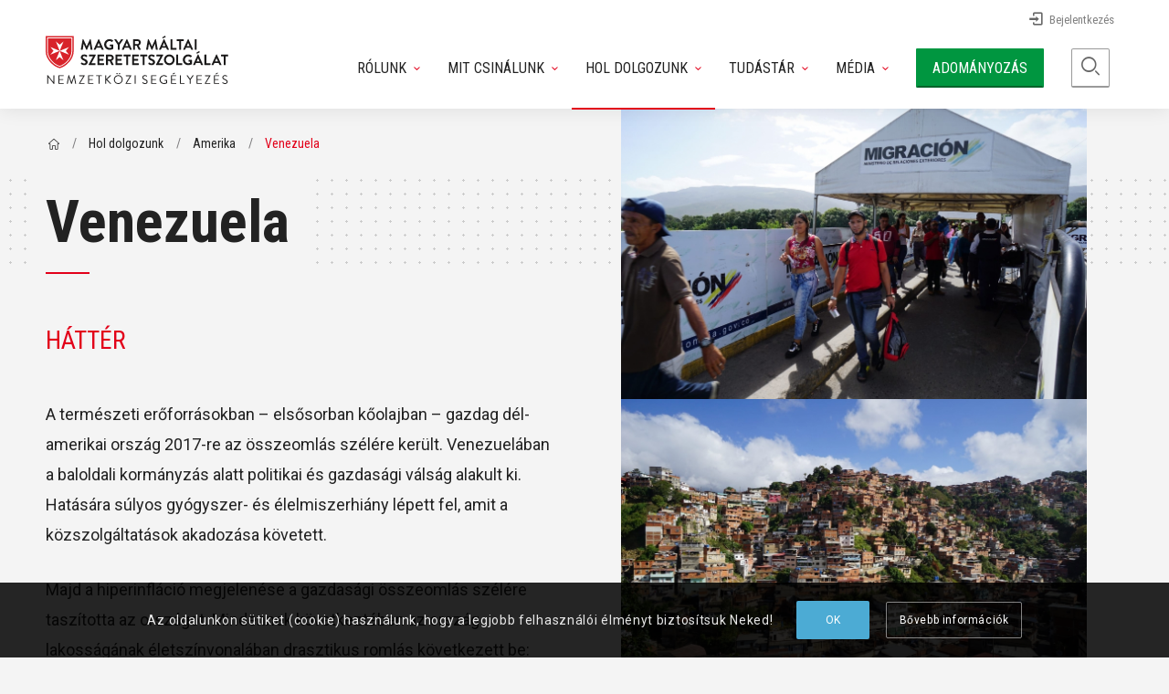

--- FILE ---
content_type: text/html; charset=UTF-8
request_url: https://nemzetkozi.maltai.hu/hol-dolgozunk/amerika/venezuela/
body_size: 25466
content:
<!DOCTYPE html>
<html dir="ltr" lang="hu-HU" prefix="og: https://ogp.me/ns#" class="html_stretched responsive av-preloader-disabled av-default-lightbox  html_header_top html_logo_left html_main_nav_header html_menu_right html_slim html_header_sticky html_header_shrinking_disabled html_header_topbar_active html_mobile_menu_tablet html_header_searchicon html_content_align_center html_header_unstick_top_disabled html_header_stretch_disabled html_av-submenu-hidden html_av-submenu-display-click html_av-overlay-side html_av-overlay-side-classic html_av-submenu-noclone html_entry_id_781 av-no-preview html_text_menu_active ">
<head>
<!-- page title, displayed in your browser bar -->
<title>Nemzetközi Magyar Máltai Szeretetszolgálat | Venezuela | Nemzetközi Magyar Máltai Szeretetszolgálat</title>
<meta name="author" content="Bence Gajdos">
<meta charset="UTF-8" />
<meta name="robots" content="index, follow" />
<!-- mobile setting -->
<meta name="viewport" content="width=device-width, initial-scale=1, maximum-scale=1">
<!-- Scripts/CSS and wp_head hook -->
<title>Venezuela | Nemzetközi Magyar Máltai Szeretetszolgálat</title>
<!-- All in One SEO 4.9.3 - aioseo.com -->
<meta name="robots" content="max-image-preview:large" />
<link rel="canonical" href="https://nemzetkozi.maltai.hu/hol-dolgozunk/amerika/venezuela/" />
<meta name="generator" content="All in One SEO (AIOSEO) 4.9.3" />
<meta property="og:locale" content="hu_HU" />
<meta property="og:site_name" content="Nemzetközi Magyar Máltai Szeretetszolgálat |" />
<meta property="og:type" content="article" />
<meta property="og:title" content="Venezuela | Nemzetközi Magyar Máltai Szeretetszolgálat" />
<meta property="og:url" content="https://nemzetkozi.maltai.hu/hol-dolgozunk/amerika/venezuela/" />
<meta property="article:published_time" content="2020-09-25T14:32:35+00:00" />
<meta property="article:modified_time" content="2023-03-24T09:54:32+00:00" />
<meta name="twitter:card" content="summary" />
<meta name="twitter:title" content="Venezuela | Nemzetközi Magyar Máltai Szeretetszolgálat" />
<script type="application/ld+json" class="aioseo-schema">
{"@context":"https:\/\/schema.org","@graph":[{"@type":"BreadcrumbList","@id":"https:\/\/nemzetkozi.maltai.hu\/hol-dolgozunk\/amerika\/venezuela\/#breadcrumblist","itemListElement":[{"@type":"ListItem","@id":"https:\/\/nemzetkozi.maltai.hu#listItem","position":1,"name":"Home","item":"https:\/\/nemzetkozi.maltai.hu","nextItem":{"@type":"ListItem","@id":"https:\/\/nemzetkozi.maltai.hu\/hol-dolgozunk\/#listItem","name":"Hol dolgozunk"}},{"@type":"ListItem","@id":"https:\/\/nemzetkozi.maltai.hu\/hol-dolgozunk\/#listItem","position":2,"name":"Hol dolgozunk","item":"https:\/\/nemzetkozi.maltai.hu\/hol-dolgozunk\/","nextItem":{"@type":"ListItem","@id":"https:\/\/nemzetkozi.maltai.hu\/hol-dolgozunk\/amerika\/#listItem","name":"Amerika"},"previousItem":{"@type":"ListItem","@id":"https:\/\/nemzetkozi.maltai.hu#listItem","name":"Home"}},{"@type":"ListItem","@id":"https:\/\/nemzetkozi.maltai.hu\/hol-dolgozunk\/amerika\/#listItem","position":3,"name":"Amerika","item":"https:\/\/nemzetkozi.maltai.hu\/hol-dolgozunk\/amerika\/","nextItem":{"@type":"ListItem","@id":"https:\/\/nemzetkozi.maltai.hu\/hol-dolgozunk\/amerika\/venezuela\/#listItem","name":"Venezuela"},"previousItem":{"@type":"ListItem","@id":"https:\/\/nemzetkozi.maltai.hu\/hol-dolgozunk\/#listItem","name":"Hol dolgozunk"}},{"@type":"ListItem","@id":"https:\/\/nemzetkozi.maltai.hu\/hol-dolgozunk\/amerika\/venezuela\/#listItem","position":4,"name":"Venezuela","previousItem":{"@type":"ListItem","@id":"https:\/\/nemzetkozi.maltai.hu\/hol-dolgozunk\/amerika\/#listItem","name":"Amerika"}}]},{"@type":"Organization","@id":"https:\/\/nemzetkozi.maltai.hu\/#organization","name":"Nemzetk\u00f6zi Magyar M\u00e1ltai Szeretetszolg\u00e1lat","url":"https:\/\/nemzetkozi.maltai.hu\/"},{"@type":"WebPage","@id":"https:\/\/nemzetkozi.maltai.hu\/hol-dolgozunk\/amerika\/venezuela\/#webpage","url":"https:\/\/nemzetkozi.maltai.hu\/hol-dolgozunk\/amerika\/venezuela\/","name":"Venezuela | Nemzetk\u00f6zi Magyar M\u00e1ltai Szeretetszolg\u00e1lat","inLanguage":"hu-HU","isPartOf":{"@id":"https:\/\/nemzetkozi.maltai.hu\/#website"},"breadcrumb":{"@id":"https:\/\/nemzetkozi.maltai.hu\/hol-dolgozunk\/amerika\/venezuela\/#breadcrumblist"},"image":{"@type":"ImageObject","url":"https:\/\/nemzetkozi.maltai.hu\/wp-content\/uploads\/2020\/11\/Venezuela8.jpg","@id":"https:\/\/nemzetkozi.maltai.hu\/hol-dolgozunk\/amerika\/venezuela\/#mainImage","width":1920,"height":1280},"primaryImageOfPage":{"@id":"https:\/\/nemzetkozi.maltai.hu\/hol-dolgozunk\/amerika\/venezuela\/#mainImage"},"datePublished":"2020-09-25T14:32:35+02:00","dateModified":"2023-03-24T11:54:32+02:00"},{"@type":"WebSite","@id":"https:\/\/nemzetkozi.maltai.hu\/#website","url":"https:\/\/nemzetkozi.maltai.hu\/","name":"Nemzetk\u00f6zi Magyar M\u00e1ltai Szeretetszolg\u00e1lat","inLanguage":"hu-HU","publisher":{"@id":"https:\/\/nemzetkozi.maltai.hu\/#organization"}}]}
</script>
<!-- All in One SEO -->
<link rel='dns-prefetch' href='//fonts.googleapis.com' />
<link rel="alternate" type="application/rss+xml" title="Nemzetközi Magyar Máltai Szeretetszolgálat &raquo; hírcsatorna" href="https://nemzetkozi.maltai.hu/feed/" />
<link rel="alternate" type="application/rss+xml" title="Nemzetközi Magyar Máltai Szeretetszolgálat &raquo; hozzászólás hírcsatorna" href="https://nemzetkozi.maltai.hu/comments/feed/" />
<link rel="alternate" title="oEmbed (JSON)" type="application/json+oembed" href="https://nemzetkozi.maltai.hu/wp-json/oembed/1.0/embed?url=https%3A%2F%2Fnemzetkozi.maltai.hu%2Fhol-dolgozunk%2Famerika%2Fvenezuela%2F&#038;lang=hu" />
<link rel="alternate" title="oEmbed (XML)" type="text/xml+oembed" href="https://nemzetkozi.maltai.hu/wp-json/oembed/1.0/embed?url=https%3A%2F%2Fnemzetkozi.maltai.hu%2Fhol-dolgozunk%2Famerika%2Fvenezuela%2F&#038;format=xml&#038;lang=hu" />
<meta property="og:type" content="article"/><meta property="og:title" content="Venezuela"/><meta property="og:url" content="https://nemzetkozi.maltai.hu/hol-dolgozunk/amerika/venezuela/"/><meta property="og:site_name" content="Nemzetközi Magyar Máltai Szeretetszolgálat"/><meta property="og:description" content="Magyar Máltai Szeretetszolgálat nemzetközi tevékenysége"/><meta property="og:image" content="https://nemzetkozi.maltai.hu/wp-content/uploads/2020/11/Venezuela8-300x200.jpg"/><meta property="twitter:image" content="https://nemzetkozi.maltai.hu/wp-content/uploads/2020/11/Venezuela8-300x200.jpg"/>		<!-- This site uses the Google Analytics by ExactMetrics plugin v8.11.1 - Using Analytics tracking - https://www.exactmetrics.com/ -->
<script src="//www.googletagmanager.com/gtag/js?id=G-T4ELTY3L99"  data-cfasync="false" data-wpfc-render="false" type="text/javascript" async></script>
<script data-cfasync="false" data-wpfc-render="false" type="text/javascript">
var em_version = '8.11.1';
var em_track_user = true;
var em_no_track_reason = '';
var ExactMetricsDefaultLocations = {"page_location":"https:\/\/nemzetkozi.maltai.hu\/hol-dolgozunk\/amerika\/venezuela\/"};
if ( typeof ExactMetricsPrivacyGuardFilter === 'function' ) {
var ExactMetricsLocations = (typeof ExactMetricsExcludeQuery === 'object') ? ExactMetricsPrivacyGuardFilter( ExactMetricsExcludeQuery ) : ExactMetricsPrivacyGuardFilter( ExactMetricsDefaultLocations );
} else {
var ExactMetricsLocations = (typeof ExactMetricsExcludeQuery === 'object') ? ExactMetricsExcludeQuery : ExactMetricsDefaultLocations;
}
var disableStrs = [
'ga-disable-G-T4ELTY3L99',
];
/* Function to detect opted out users */
function __gtagTrackerIsOptedOut() {
for (var index = 0; index < disableStrs.length; index++) {
if (document.cookie.indexOf(disableStrs[index] + '=true') > -1) {
return true;
}
}
return false;
}
/* Disable tracking if the opt-out cookie exists. */
if (__gtagTrackerIsOptedOut()) {
for (var index = 0; index < disableStrs.length; index++) {
window[disableStrs[index]] = true;
}
}
/* Opt-out function */
function __gtagTrackerOptout() {
for (var index = 0; index < disableStrs.length; index++) {
document.cookie = disableStrs[index] + '=true; expires=Thu, 31 Dec 2099 23:59:59 UTC; path=/';
window[disableStrs[index]] = true;
}
}
if ('undefined' === typeof gaOptout) {
function gaOptout() {
__gtagTrackerOptout();
}
}
window.dataLayer = window.dataLayer || [];
window.ExactMetricsDualTracker = {
helpers: {},
trackers: {},
};
if (em_track_user) {
function __gtagDataLayer() {
dataLayer.push(arguments);
}
function __gtagTracker(type, name, parameters) {
if (!parameters) {
parameters = {};
}
if (parameters.send_to) {
__gtagDataLayer.apply(null, arguments);
return;
}
if (type === 'event') {
parameters.send_to = exactmetrics_frontend.v4_id;
var hookName = name;
if (typeof parameters['event_category'] !== 'undefined') {
hookName = parameters['event_category'] + ':' + name;
}
if (typeof ExactMetricsDualTracker.trackers[hookName] !== 'undefined') {
ExactMetricsDualTracker.trackers[hookName](parameters);
} else {
__gtagDataLayer('event', name, parameters);
}
} else {
__gtagDataLayer.apply(null, arguments);
}
}
__gtagTracker('js', new Date());
__gtagTracker('set', {
'developer_id.dNDMyYj': true,
});
if ( ExactMetricsLocations.page_location ) {
__gtagTracker('set', ExactMetricsLocations);
}
__gtagTracker('config', 'G-T4ELTY3L99', {"forceSSL":"true"} );
window.gtag = __gtagTracker;										(function () {
/* https://developers.google.com/analytics/devguides/collection/analyticsjs/ */
/* ga and __gaTracker compatibility shim. */
var noopfn = function () {
return null;
};
var newtracker = function () {
return new Tracker();
};
var Tracker = function () {
return null;
};
var p = Tracker.prototype;
p.get = noopfn;
p.set = noopfn;
p.send = function () {
var args = Array.prototype.slice.call(arguments);
args.unshift('send');
__gaTracker.apply(null, args);
};
var __gaTracker = function () {
var len = arguments.length;
if (len === 0) {
return;
}
var f = arguments[len - 1];
if (typeof f !== 'object' || f === null || typeof f.hitCallback !== 'function') {
if ('send' === arguments[0]) {
var hitConverted, hitObject = false, action;
if ('event' === arguments[1]) {
if ('undefined' !== typeof arguments[3]) {
hitObject = {
'eventAction': arguments[3],
'eventCategory': arguments[2],
'eventLabel': arguments[4],
'value': arguments[5] ? arguments[5] : 1,
}
}
}
if ('pageview' === arguments[1]) {
if ('undefined' !== typeof arguments[2]) {
hitObject = {
'eventAction': 'page_view',
'page_path': arguments[2],
}
}
}
if (typeof arguments[2] === 'object') {
hitObject = arguments[2];
}
if (typeof arguments[5] === 'object') {
Object.assign(hitObject, arguments[5]);
}
if ('undefined' !== typeof arguments[1].hitType) {
hitObject = arguments[1];
if ('pageview' === hitObject.hitType) {
hitObject.eventAction = 'page_view';
}
}
if (hitObject) {
action = 'timing' === arguments[1].hitType ? 'timing_complete' : hitObject.eventAction;
hitConverted = mapArgs(hitObject);
__gtagTracker('event', action, hitConverted);
}
}
return;
}
function mapArgs(args) {
var arg, hit = {};
var gaMap = {
'eventCategory': 'event_category',
'eventAction': 'event_action',
'eventLabel': 'event_label',
'eventValue': 'event_value',
'nonInteraction': 'non_interaction',
'timingCategory': 'event_category',
'timingVar': 'name',
'timingValue': 'value',
'timingLabel': 'event_label',
'page': 'page_path',
'location': 'page_location',
'title': 'page_title',
'referrer' : 'page_referrer',
};
for (arg in args) {
if (!(!args.hasOwnProperty(arg) || !gaMap.hasOwnProperty(arg))) {
hit[gaMap[arg]] = args[arg];
} else {
hit[arg] = args[arg];
}
}
return hit;
}
try {
f.hitCallback();
} catch (ex) {
}
};
__gaTracker.create = newtracker;
__gaTracker.getByName = newtracker;
__gaTracker.getAll = function () {
return [];
};
__gaTracker.remove = noopfn;
__gaTracker.loaded = true;
window['__gaTracker'] = __gaTracker;
})();
} else {
console.log("");
(function () {
function __gtagTracker() {
return null;
}
window['__gtagTracker'] = __gtagTracker;
window['gtag'] = __gtagTracker;
})();
}
</script>
<!-- / Google Analytics by ExactMetrics -->
<!-- google webfont font replacement -->
<script type='text/javascript'>
if(!document.cookie.match(/aviaPrivacyGoogleWebfontsDisabled/)){
(function() {
var f = document.createElement('link');
f.type 	= 'text/css';
f.rel 	= 'stylesheet';
f.href 	= '//fonts.googleapis.com/css?family=Roboto+Condensed:300,400,400i,700%7CRoboto:100,400,700';
f.id 	= 'avia-google-webfont';
document.getElementsByTagName('head')[0].appendChild(f);
})();
}
</script>
<style id='wp-img-auto-sizes-contain-inline-css' type='text/css'>
img:is([sizes=auto i],[sizes^="auto," i]){contain-intrinsic-size:3000px 1500px}
/*# sourceURL=wp-img-auto-sizes-contain-inline-css */
</style>
<!-- <link rel='stylesheet' id='avia-grid-css' href='https://nemzetkozi.maltai.hu/wp-content/themes/enfold/css/grid.css?ver=4.5.7' type='text/css' media='all' /> -->
<!-- <link rel='stylesheet' id='avia-base-css' href='https://nemzetkozi.maltai.hu/wp-content/themes/enfold/css/base.css?ver=4.5.7' type='text/css' media='all' /> -->
<!-- <link rel='stylesheet' id='avia-layout-css' href='https://nemzetkozi.maltai.hu/wp-content/themes/enfold/css/layout.css?ver=4.5.7' type='text/css' media='all' /> -->
<!-- <link rel='stylesheet' id='avia-module-hotspot-css' href='https://nemzetkozi.maltai.hu/wp-content/themes/enfold/config-templatebuilder/avia-shortcodes/image_hotspots/image_hotspots.css?ver=6.9' type='text/css' media='all' /> -->
<!-- <link rel='stylesheet' id='avia-module-slideshow-css' href='https://nemzetkozi.maltai.hu/wp-content/themes/enfold/config-templatebuilder/avia-shortcodes/slideshow/slideshow.css?ver=6.9' type='text/css' media='all' /> -->
<!-- <link rel='stylesheet' id='avia-module-slideshow-fullsize-css' href='https://nemzetkozi.maltai.hu/wp-content/themes/enfold/config-templatebuilder/avia-shortcodes/slideshow_fullsize/slideshow_fullsize.css?ver=6.9' type='text/css' media='all' /> -->
<!-- <link rel='stylesheet' id='avia-module-team-css' href='https://nemzetkozi.maltai.hu/wp-content/themes/enfold/config-templatebuilder/avia-shortcodes/team/team.css?ver=6.9' type='text/css' media='all' /> -->
<!-- <link rel='stylesheet' id='css_expandable-css' href='https://nemzetkozi.maltai.hu/wp-content/themes/maltai/scss/jquery.expandable.css?ver=6.9' type='text/css' media='all' /> -->
<!-- <link rel='stylesheet' id='avia-module-timeline-css' href='https://nemzetkozi.maltai.hu/wp-content/themes/enfold/config-templatebuilder/avia-shortcodes/timeline/timeline.css?ver=6.9' type='text/css' media='all' /> -->
<!-- <link rel='stylesheet' id='avia-module-audioplayer-css' href='https://nemzetkozi.maltai.hu/wp-content/themes/enfold/config-templatebuilder/avia-shortcodes/audio-player/audio-player.css?ver=6.9' type='text/css' media='all' /> -->
<!-- <link rel='stylesheet' id='avia-module-button-css' href='https://nemzetkozi.maltai.hu/wp-content/themes/enfold/config-templatebuilder/avia-shortcodes/buttons/buttons.css?ver=6.9' type='text/css' media='all' /> -->
<!-- <link rel='stylesheet' id='avia-module-buttonrow-css' href='https://nemzetkozi.maltai.hu/wp-content/themes/enfold/config-templatebuilder/avia-shortcodes/buttonrow/buttonrow.css?ver=6.9' type='text/css' media='all' /> -->
<!-- <link rel='stylesheet' id='avia-module-button-fullwidth-css' href='https://nemzetkozi.maltai.hu/wp-content/themes/enfold/config-templatebuilder/avia-shortcodes/buttons_fullwidth/buttons_fullwidth.css?ver=6.9' type='text/css' media='all' /> -->
<!-- <link rel='stylesheet' id='avia-module-catalogue-css' href='https://nemzetkozi.maltai.hu/wp-content/themes/enfold/config-templatebuilder/avia-shortcodes/catalogue/catalogue.css?ver=6.9' type='text/css' media='all' /> -->
<!-- <link rel='stylesheet' id='avia-module-comments-css' href='https://nemzetkozi.maltai.hu/wp-content/themes/enfold/config-templatebuilder/avia-shortcodes/comments/comments.css?ver=6.9' type='text/css' media='all' /> -->
<!-- <link rel='stylesheet' id='avia-module-contact-css' href='https://nemzetkozi.maltai.hu/wp-content/themes/enfold/config-templatebuilder/avia-shortcodes/contact/contact.css?ver=6.9' type='text/css' media='all' /> -->
<!-- <link rel='stylesheet' id='avia-module-postslider-css' href='https://nemzetkozi.maltai.hu/wp-content/themes/enfold/config-templatebuilder/avia-shortcodes/postslider/postslider.css?ver=6.9' type='text/css' media='all' /> -->
<!-- <link rel='stylesheet' id='avia-module-slideshow-contentpartner-css' href='https://nemzetkozi.maltai.hu/wp-content/themes/enfold/config-templatebuilder/avia-shortcodes/contentslider/contentslider.css?ver=6.9' type='text/css' media='all' /> -->
<!-- <link rel='stylesheet' id='avia-module-countdown-css' href='https://nemzetkozi.maltai.hu/wp-content/themes/enfold/config-templatebuilder/avia-shortcodes/countdown/countdown.css?ver=6.9' type='text/css' media='all' /> -->
<!-- <link rel='stylesheet' id='avia-module-gallery-css' href='https://nemzetkozi.maltai.hu/wp-content/themes/enfold/config-templatebuilder/avia-shortcodes/gallery/gallery.css?ver=6.9' type='text/css' media='all' /> -->
<!-- <link rel='stylesheet' id='avia-module-gallery-hor-css' href='https://nemzetkozi.maltai.hu/wp-content/themes/enfold/config-templatebuilder/avia-shortcodes/gallery_horizontal/gallery_horizontal.css?ver=6.9' type='text/css' media='all' /> -->
<!-- <link rel='stylesheet' id='avia-module-maps-css' href='https://nemzetkozi.maltai.hu/wp-content/themes/enfold/config-templatebuilder/avia-shortcodes/google_maps/google_maps.css?ver=6.9' type='text/css' media='all' /> -->
<!-- <link rel='stylesheet' id='avia-module-gridrow-css' href='https://nemzetkozi.maltai.hu/wp-content/themes/enfold/config-templatebuilder/avia-shortcodes/grid_row/grid_row.css?ver=6.9' type='text/css' media='all' /> -->
<!-- <link rel='stylesheet' id='avia-module-heading-css' href='https://nemzetkozi.maltai.hu/wp-content/themes/enfold/config-templatebuilder/avia-shortcodes/heading/heading.css?ver=6.9' type='text/css' media='all' /> -->
<!-- <link rel='stylesheet' id='avia-module-rotator-css' href='https://nemzetkozi.maltai.hu/wp-content/themes/enfold/config-templatebuilder/avia-shortcodes/headline_rotator/headline_rotator.css?ver=6.9' type='text/css' media='all' /> -->
<!-- <link rel='stylesheet' id='avia-module-hr-css' href='https://nemzetkozi.maltai.hu/wp-content/themes/enfold/config-templatebuilder/avia-shortcodes/hr/hr.css?ver=6.9' type='text/css' media='all' /> -->
<!-- <link rel='stylesheet' id='avia-module-icon-css' href='https://nemzetkozi.maltai.hu/wp-content/themes/enfold/config-templatebuilder/avia-shortcodes/icon/icon.css?ver=6.9' type='text/css' media='all' /> -->
<!-- <link rel='stylesheet' id='avia-module-iconbox-css' href='https://nemzetkozi.maltai.hu/wp-content/themes/enfold/config-templatebuilder/avia-shortcodes/iconbox/iconbox.css?ver=6.9' type='text/css' media='all' /> -->
<!-- <link rel='stylesheet' id='avia-module-icongrid-css' href='https://nemzetkozi.maltai.hu/wp-content/themes/enfold/config-templatebuilder/avia-shortcodes/icongrid/icongrid.css?ver=6.9' type='text/css' media='all' /> -->
<!-- <link rel='stylesheet' id='avia-module-iconlist-css' href='https://nemzetkozi.maltai.hu/wp-content/themes/enfold/config-templatebuilder/avia-shortcodes/iconlist/iconlist.css?ver=6.9' type='text/css' media='all' /> -->
<!-- <link rel='stylesheet' id='avia-module-image-css' href='https://nemzetkozi.maltai.hu/wp-content/themes/enfold/config-templatebuilder/avia-shortcodes/image/image.css?ver=6.9' type='text/css' media='all' /> -->
<!-- <link rel='stylesheet' id='avia-module-magazine-css' href='https://nemzetkozi.maltai.hu/wp-content/themes/enfold/config-templatebuilder/avia-shortcodes/magazine/magazine.css?ver=6.9' type='text/css' media='all' /> -->
<!-- <link rel='stylesheet' id='avia-module-masonry-css' href='https://nemzetkozi.maltai.hu/wp-content/themes/enfold/config-templatebuilder/avia-shortcodes/masonry_entries/masonry_entries.css?ver=6.9' type='text/css' media='all' /> -->
<!-- <link rel='stylesheet' id='avia-siteloader-css' href='https://nemzetkozi.maltai.hu/wp-content/themes/enfold/css/avia-snippet-site-preloader.css?ver=6.9' type='text/css' media='all' /> -->
<!-- <link rel='stylesheet' id='avia-module-menu-css' href='https://nemzetkozi.maltai.hu/wp-content/themes/enfold/config-templatebuilder/avia-shortcodes/menu/menu.css?ver=6.9' type='text/css' media='all' /> -->
<!-- <link rel='stylesheet' id='avia-modfule-notification-css' href='https://nemzetkozi.maltai.hu/wp-content/themes/enfold/config-templatebuilder/avia-shortcodes/notification/notification.css?ver=6.9' type='text/css' media='all' /> -->
<!-- <link rel='stylesheet' id='avia-module-numbers-css' href='https://nemzetkozi.maltai.hu/wp-content/themes/enfold/config-templatebuilder/avia-shortcodes/numbers/numbers.css?ver=6.9' type='text/css' media='all' /> -->
<!-- <link rel='stylesheet' id='avia-module-portfolio-css' href='https://nemzetkozi.maltai.hu/wp-content/themes/enfold/config-templatebuilder/avia-shortcodes/portfolio/portfolio.css?ver=6.9' type='text/css' media='all' /> -->
<!-- <link rel='stylesheet' id='avia-module-progress-bar-css' href='https://nemzetkozi.maltai.hu/wp-content/themes/enfold/config-templatebuilder/avia-shortcodes/progressbar/progressbar.css?ver=6.9' type='text/css' media='all' /> -->
<!-- <link rel='stylesheet' id='avia-module-promobox-css' href='https://nemzetkozi.maltai.hu/wp-content/themes/enfold/config-templatebuilder/avia-shortcodes/promobox/promobox.css?ver=6.9' type='text/css' media='all' /> -->
<!-- <link rel='stylesheet' id='avia-sc-search-css' href='https://nemzetkozi.maltai.hu/wp-content/themes/enfold/config-templatebuilder/avia-shortcodes/search/search.css?ver=6.9' type='text/css' media='all' /> -->
<!-- <link rel='stylesheet' id='avia-module-slideshow-accordion-css' href='https://nemzetkozi.maltai.hu/wp-content/themes/enfold/config-templatebuilder/avia-shortcodes/slideshow_accordion/slideshow_accordion.css?ver=6.9' type='text/css' media='all' /> -->
<!-- <link rel='stylesheet' id='avia-module-slideshow-feature-image-css' href='https://nemzetkozi.maltai.hu/wp-content/themes/enfold/config-templatebuilder/avia-shortcodes/slideshow_feature_image/slideshow_feature_image.css?ver=6.9' type='text/css' media='all' /> -->
<!-- <link rel='stylesheet' id='avia-module-social-css' href='https://nemzetkozi.maltai.hu/wp-content/themes/enfold/config-templatebuilder/avia-shortcodes/social_share/social_share.css?ver=6.9' type='text/css' media='all' /> -->
<!-- <link rel='stylesheet' id='avia-module-tabsection-css' href='https://nemzetkozi.maltai.hu/wp-content/themes/enfold/config-templatebuilder/avia-shortcodes/tab_section/tab_section.css?ver=6.9' type='text/css' media='all' /> -->
<!-- <link rel='stylesheet' id='avia-module-table-css' href='https://nemzetkozi.maltai.hu/wp-content/themes/enfold/config-templatebuilder/avia-shortcodes/table/table.css?ver=6.9' type='text/css' media='all' /> -->
<!-- <link rel='stylesheet' id='avia-module-tabs-css' href='https://nemzetkozi.maltai.hu/wp-content/themes/enfold/config-templatebuilder/avia-shortcodes/tabs/tabs.css?ver=6.9' type='text/css' media='all' /> -->
<!-- <link rel='stylesheet' id='avia-module-testimonials-css' href='https://nemzetkozi.maltai.hu/wp-content/themes/enfold/config-templatebuilder/avia-shortcodes/testimonials/testimonials.css?ver=6.9' type='text/css' media='all' /> -->
<!-- <link rel='stylesheet' id='avia-module-toggles-css' href='https://nemzetkozi.maltai.hu/wp-content/themes/enfold/config-templatebuilder/avia-shortcodes/toggles/toggles.css?ver=6.9' type='text/css' media='all' /> -->
<!-- <link rel='stylesheet' id='avia-module-video-css' href='https://nemzetkozi.maltai.hu/wp-content/themes/enfold/config-templatebuilder/avia-shortcodes/video/video.css?ver=6.9' type='text/css' media='all' /> -->
<link rel="stylesheet" type="text/css" href="//nemzetkozi.maltai.hu/wp-content/cache/wpfc-minified/1deml1dt/htt9n.css" media="all"/>
<style id='wp-emoji-styles-inline-css' type='text/css'>
img.wp-smiley, img.emoji {
display: inline !important;
border: none !important;
box-shadow: none !important;
height: 1em !important;
width: 1em !important;
margin: 0 0.07em !important;
vertical-align: -0.1em !important;
background: none !important;
padding: 0 !important;
}
/*# sourceURL=wp-emoji-styles-inline-css */
</style>
<style id='wp-block-library-inline-css' type='text/css'>
:root{--wp-block-synced-color:#7a00df;--wp-block-synced-color--rgb:122,0,223;--wp-bound-block-color:var(--wp-block-synced-color);--wp-editor-canvas-background:#ddd;--wp-admin-theme-color:#007cba;--wp-admin-theme-color--rgb:0,124,186;--wp-admin-theme-color-darker-10:#006ba1;--wp-admin-theme-color-darker-10--rgb:0,107,160.5;--wp-admin-theme-color-darker-20:#005a87;--wp-admin-theme-color-darker-20--rgb:0,90,135;--wp-admin-border-width-focus:2px}@media (min-resolution:192dpi){:root{--wp-admin-border-width-focus:1.5px}}.wp-element-button{cursor:pointer}:root .has-very-light-gray-background-color{background-color:#eee}:root .has-very-dark-gray-background-color{background-color:#313131}:root .has-very-light-gray-color{color:#eee}:root .has-very-dark-gray-color{color:#313131}:root .has-vivid-green-cyan-to-vivid-cyan-blue-gradient-background{background:linear-gradient(135deg,#00d084,#0693e3)}:root .has-purple-crush-gradient-background{background:linear-gradient(135deg,#34e2e4,#4721fb 50%,#ab1dfe)}:root .has-hazy-dawn-gradient-background{background:linear-gradient(135deg,#faaca8,#dad0ec)}:root .has-subdued-olive-gradient-background{background:linear-gradient(135deg,#fafae1,#67a671)}:root .has-atomic-cream-gradient-background{background:linear-gradient(135deg,#fdd79a,#004a59)}:root .has-nightshade-gradient-background{background:linear-gradient(135deg,#330968,#31cdcf)}:root .has-midnight-gradient-background{background:linear-gradient(135deg,#020381,#2874fc)}:root{--wp--preset--font-size--normal:16px;--wp--preset--font-size--huge:42px}.has-regular-font-size{font-size:1em}.has-larger-font-size{font-size:2.625em}.has-normal-font-size{font-size:var(--wp--preset--font-size--normal)}.has-huge-font-size{font-size:var(--wp--preset--font-size--huge)}.has-text-align-center{text-align:center}.has-text-align-left{text-align:left}.has-text-align-right{text-align:right}.has-fit-text{white-space:nowrap!important}#end-resizable-editor-section{display:none}.aligncenter{clear:both}.items-justified-left{justify-content:flex-start}.items-justified-center{justify-content:center}.items-justified-right{justify-content:flex-end}.items-justified-space-between{justify-content:space-between}.screen-reader-text{border:0;clip-path:inset(50%);height:1px;margin:-1px;overflow:hidden;padding:0;position:absolute;width:1px;word-wrap:normal!important}.screen-reader-text:focus{background-color:#ddd;clip-path:none;color:#444;display:block;font-size:1em;height:auto;left:5px;line-height:normal;padding:15px 23px 14px;text-decoration:none;top:5px;width:auto;z-index:100000}html :where(.has-border-color){border-style:solid}html :where([style*=border-top-color]){border-top-style:solid}html :where([style*=border-right-color]){border-right-style:solid}html :where([style*=border-bottom-color]){border-bottom-style:solid}html :where([style*=border-left-color]){border-left-style:solid}html :where([style*=border-width]){border-style:solid}html :where([style*=border-top-width]){border-top-style:solid}html :where([style*=border-right-width]){border-right-style:solid}html :where([style*=border-bottom-width]){border-bottom-style:solid}html :where([style*=border-left-width]){border-left-style:solid}html :where(img[class*=wp-image-]){height:auto;max-width:100%}:where(figure){margin:0 0 1em}html :where(.is-position-sticky){--wp-admin--admin-bar--position-offset:var(--wp-admin--admin-bar--height,0px)}@media screen and (max-width:600px){html :where(.is-position-sticky){--wp-admin--admin-bar--position-offset:0px}}
/*# sourceURL=wp-block-library-inline-css */
</style><style id='global-styles-inline-css' type='text/css'>
:root{--wp--preset--aspect-ratio--square: 1;--wp--preset--aspect-ratio--4-3: 4/3;--wp--preset--aspect-ratio--3-4: 3/4;--wp--preset--aspect-ratio--3-2: 3/2;--wp--preset--aspect-ratio--2-3: 2/3;--wp--preset--aspect-ratio--16-9: 16/9;--wp--preset--aspect-ratio--9-16: 9/16;--wp--preset--color--black: #000000;--wp--preset--color--cyan-bluish-gray: #abb8c3;--wp--preset--color--white: #ffffff;--wp--preset--color--pale-pink: #f78da7;--wp--preset--color--vivid-red: #cf2e2e;--wp--preset--color--luminous-vivid-orange: #ff6900;--wp--preset--color--luminous-vivid-amber: #fcb900;--wp--preset--color--light-green-cyan: #7bdcb5;--wp--preset--color--vivid-green-cyan: #00d084;--wp--preset--color--pale-cyan-blue: #8ed1fc;--wp--preset--color--vivid-cyan-blue: #0693e3;--wp--preset--color--vivid-purple: #9b51e0;--wp--preset--gradient--vivid-cyan-blue-to-vivid-purple: linear-gradient(135deg,rgb(6,147,227) 0%,rgb(155,81,224) 100%);--wp--preset--gradient--light-green-cyan-to-vivid-green-cyan: linear-gradient(135deg,rgb(122,220,180) 0%,rgb(0,208,130) 100%);--wp--preset--gradient--luminous-vivid-amber-to-luminous-vivid-orange: linear-gradient(135deg,rgb(252,185,0) 0%,rgb(255,105,0) 100%);--wp--preset--gradient--luminous-vivid-orange-to-vivid-red: linear-gradient(135deg,rgb(255,105,0) 0%,rgb(207,46,46) 100%);--wp--preset--gradient--very-light-gray-to-cyan-bluish-gray: linear-gradient(135deg,rgb(238,238,238) 0%,rgb(169,184,195) 100%);--wp--preset--gradient--cool-to-warm-spectrum: linear-gradient(135deg,rgb(74,234,220) 0%,rgb(151,120,209) 20%,rgb(207,42,186) 40%,rgb(238,44,130) 60%,rgb(251,105,98) 80%,rgb(254,248,76) 100%);--wp--preset--gradient--blush-light-purple: linear-gradient(135deg,rgb(255,206,236) 0%,rgb(152,150,240) 100%);--wp--preset--gradient--blush-bordeaux: linear-gradient(135deg,rgb(254,205,165) 0%,rgb(254,45,45) 50%,rgb(107,0,62) 100%);--wp--preset--gradient--luminous-dusk: linear-gradient(135deg,rgb(255,203,112) 0%,rgb(199,81,192) 50%,rgb(65,88,208) 100%);--wp--preset--gradient--pale-ocean: linear-gradient(135deg,rgb(255,245,203) 0%,rgb(182,227,212) 50%,rgb(51,167,181) 100%);--wp--preset--gradient--electric-grass: linear-gradient(135deg,rgb(202,248,128) 0%,rgb(113,206,126) 100%);--wp--preset--gradient--midnight: linear-gradient(135deg,rgb(2,3,129) 0%,rgb(40,116,252) 100%);--wp--preset--font-size--small: 13px;--wp--preset--font-size--medium: 20px;--wp--preset--font-size--large: 36px;--wp--preset--font-size--x-large: 42px;--wp--preset--spacing--20: 0.44rem;--wp--preset--spacing--30: 0.67rem;--wp--preset--spacing--40: 1rem;--wp--preset--spacing--50: 1.5rem;--wp--preset--spacing--60: 2.25rem;--wp--preset--spacing--70: 3.38rem;--wp--preset--spacing--80: 5.06rem;--wp--preset--shadow--natural: 6px 6px 9px rgba(0, 0, 0, 0.2);--wp--preset--shadow--deep: 12px 12px 50px rgba(0, 0, 0, 0.4);--wp--preset--shadow--sharp: 6px 6px 0px rgba(0, 0, 0, 0.2);--wp--preset--shadow--outlined: 6px 6px 0px -3px rgb(255, 255, 255), 6px 6px rgb(0, 0, 0);--wp--preset--shadow--crisp: 6px 6px 0px rgb(0, 0, 0);}:where(.is-layout-flex){gap: 0.5em;}:where(.is-layout-grid){gap: 0.5em;}body .is-layout-flex{display: flex;}.is-layout-flex{flex-wrap: wrap;align-items: center;}.is-layout-flex > :is(*, div){margin: 0;}body .is-layout-grid{display: grid;}.is-layout-grid > :is(*, div){margin: 0;}:where(.wp-block-columns.is-layout-flex){gap: 2em;}:where(.wp-block-columns.is-layout-grid){gap: 2em;}:where(.wp-block-post-template.is-layout-flex){gap: 1.25em;}:where(.wp-block-post-template.is-layout-grid){gap: 1.25em;}.has-black-color{color: var(--wp--preset--color--black) !important;}.has-cyan-bluish-gray-color{color: var(--wp--preset--color--cyan-bluish-gray) !important;}.has-white-color{color: var(--wp--preset--color--white) !important;}.has-pale-pink-color{color: var(--wp--preset--color--pale-pink) !important;}.has-vivid-red-color{color: var(--wp--preset--color--vivid-red) !important;}.has-luminous-vivid-orange-color{color: var(--wp--preset--color--luminous-vivid-orange) !important;}.has-luminous-vivid-amber-color{color: var(--wp--preset--color--luminous-vivid-amber) !important;}.has-light-green-cyan-color{color: var(--wp--preset--color--light-green-cyan) !important;}.has-vivid-green-cyan-color{color: var(--wp--preset--color--vivid-green-cyan) !important;}.has-pale-cyan-blue-color{color: var(--wp--preset--color--pale-cyan-blue) !important;}.has-vivid-cyan-blue-color{color: var(--wp--preset--color--vivid-cyan-blue) !important;}.has-vivid-purple-color{color: var(--wp--preset--color--vivid-purple) !important;}.has-black-background-color{background-color: var(--wp--preset--color--black) !important;}.has-cyan-bluish-gray-background-color{background-color: var(--wp--preset--color--cyan-bluish-gray) !important;}.has-white-background-color{background-color: var(--wp--preset--color--white) !important;}.has-pale-pink-background-color{background-color: var(--wp--preset--color--pale-pink) !important;}.has-vivid-red-background-color{background-color: var(--wp--preset--color--vivid-red) !important;}.has-luminous-vivid-orange-background-color{background-color: var(--wp--preset--color--luminous-vivid-orange) !important;}.has-luminous-vivid-amber-background-color{background-color: var(--wp--preset--color--luminous-vivid-amber) !important;}.has-light-green-cyan-background-color{background-color: var(--wp--preset--color--light-green-cyan) !important;}.has-vivid-green-cyan-background-color{background-color: var(--wp--preset--color--vivid-green-cyan) !important;}.has-pale-cyan-blue-background-color{background-color: var(--wp--preset--color--pale-cyan-blue) !important;}.has-vivid-cyan-blue-background-color{background-color: var(--wp--preset--color--vivid-cyan-blue) !important;}.has-vivid-purple-background-color{background-color: var(--wp--preset--color--vivid-purple) !important;}.has-black-border-color{border-color: var(--wp--preset--color--black) !important;}.has-cyan-bluish-gray-border-color{border-color: var(--wp--preset--color--cyan-bluish-gray) !important;}.has-white-border-color{border-color: var(--wp--preset--color--white) !important;}.has-pale-pink-border-color{border-color: var(--wp--preset--color--pale-pink) !important;}.has-vivid-red-border-color{border-color: var(--wp--preset--color--vivid-red) !important;}.has-luminous-vivid-orange-border-color{border-color: var(--wp--preset--color--luminous-vivid-orange) !important;}.has-luminous-vivid-amber-border-color{border-color: var(--wp--preset--color--luminous-vivid-amber) !important;}.has-light-green-cyan-border-color{border-color: var(--wp--preset--color--light-green-cyan) !important;}.has-vivid-green-cyan-border-color{border-color: var(--wp--preset--color--vivid-green-cyan) !important;}.has-pale-cyan-blue-border-color{border-color: var(--wp--preset--color--pale-cyan-blue) !important;}.has-vivid-cyan-blue-border-color{border-color: var(--wp--preset--color--vivid-cyan-blue) !important;}.has-vivid-purple-border-color{border-color: var(--wp--preset--color--vivid-purple) !important;}.has-vivid-cyan-blue-to-vivid-purple-gradient-background{background: var(--wp--preset--gradient--vivid-cyan-blue-to-vivid-purple) !important;}.has-light-green-cyan-to-vivid-green-cyan-gradient-background{background: var(--wp--preset--gradient--light-green-cyan-to-vivid-green-cyan) !important;}.has-luminous-vivid-amber-to-luminous-vivid-orange-gradient-background{background: var(--wp--preset--gradient--luminous-vivid-amber-to-luminous-vivid-orange) !important;}.has-luminous-vivid-orange-to-vivid-red-gradient-background{background: var(--wp--preset--gradient--luminous-vivid-orange-to-vivid-red) !important;}.has-very-light-gray-to-cyan-bluish-gray-gradient-background{background: var(--wp--preset--gradient--very-light-gray-to-cyan-bluish-gray) !important;}.has-cool-to-warm-spectrum-gradient-background{background: var(--wp--preset--gradient--cool-to-warm-spectrum) !important;}.has-blush-light-purple-gradient-background{background: var(--wp--preset--gradient--blush-light-purple) !important;}.has-blush-bordeaux-gradient-background{background: var(--wp--preset--gradient--blush-bordeaux) !important;}.has-luminous-dusk-gradient-background{background: var(--wp--preset--gradient--luminous-dusk) !important;}.has-pale-ocean-gradient-background{background: var(--wp--preset--gradient--pale-ocean) !important;}.has-electric-grass-gradient-background{background: var(--wp--preset--gradient--electric-grass) !important;}.has-midnight-gradient-background{background: var(--wp--preset--gradient--midnight) !important;}.has-small-font-size{font-size: var(--wp--preset--font-size--small) !important;}.has-medium-font-size{font-size: var(--wp--preset--font-size--medium) !important;}.has-large-font-size{font-size: var(--wp--preset--font-size--large) !important;}.has-x-large-font-size{font-size: var(--wp--preset--font-size--x-large) !important;}
/*# sourceURL=global-styles-inline-css */
</style>
<style id='classic-theme-styles-inline-css' type='text/css'>
/*! This file is auto-generated */
.wp-block-button__link{color:#fff;background-color:#32373c;border-radius:9999px;box-shadow:none;text-decoration:none;padding:calc(.667em + 2px) calc(1.333em + 2px);font-size:1.125em}.wp-block-file__button{background:#32373c;color:#fff;text-decoration:none}
/*# sourceURL=/wp-includes/css/classic-themes.min.css */
</style>
<!-- <link rel='stylesheet' id='me-spr-block-styles-css' href='https://nemzetkozi.maltai.hu/wp-content/plugins/simple-post-redirect/css/block-styles.min.css?ver=6.9' type='text/css' media='all' /> -->
<!-- <link rel='stylesheet' id='wp-components-css' href='https://nemzetkozi.maltai.hu/wp-includes/css/dist/components/style.min.css?ver=6.9' type='text/css' media='all' /> -->
<!-- <link rel='stylesheet' id='wp-preferences-css' href='https://nemzetkozi.maltai.hu/wp-includes/css/dist/preferences/style.min.css?ver=6.9' type='text/css' media='all' /> -->
<!-- <link rel='stylesheet' id='wp-block-editor-css' href='https://nemzetkozi.maltai.hu/wp-includes/css/dist/block-editor/style.min.css?ver=6.9' type='text/css' media='all' /> -->
<!-- <link rel='stylesheet' id='popup-maker-block-library-style-css' href='https://nemzetkozi.maltai.hu/wp-content/plugins/popup-maker/dist/packages/block-library-style.css?ver=dbea705cfafe089d65f1' type='text/css' media='all' /> -->
<!-- <link rel='stylesheet' id='search-filter-chosen-styles-css' href='https://nemzetkozi.maltai.hu/wp-content/plugins/search-filter-pro/public/assets/css/chosen.min.css?ver=1.4.3' type='text/css' media='all' /> -->
<!-- <link rel='stylesheet' id='search-filter-plugin-styles-css' href='https://nemzetkozi.maltai.hu/wp-content/plugins/search-filter-pro/public/assets/css/search-filter.min.css?ver=1.4.3' type='text/css' media='all' /> -->
<!-- <link rel='stylesheet' id='full-screen-search-css-css' href='https://nemzetkozi.maltai.hu/wp-content/themes/maltai/scss/full-screen-search.css?ver=6.9' type='text/css' media='all' /> -->
<!-- <link rel='stylesheet' id='avia-scs-css' href='https://nemzetkozi.maltai.hu/wp-content/themes/enfold/css/shortcodes.css?ver=4.5.7' type='text/css' media='all' /> -->
<link rel="stylesheet" type="text/css" href="//nemzetkozi.maltai.hu/wp-content/cache/wpfc-minified/r24yv5h/7re4h.css" media="all"/>
<!-- <link rel='stylesheet' id='avia-popup-css-css' href='https://nemzetkozi.maltai.hu/wp-content/themes/enfold/js/aviapopup/magnific-popup.css?ver=4.5.7' type='text/css' media='screen' /> -->
<!-- <link rel='stylesheet' id='avia-lightbox-css' href='https://nemzetkozi.maltai.hu/wp-content/themes/enfold/css/avia-snippet-lightbox.css?ver=4.5.7' type='text/css' media='screen' /> -->
<!-- <link rel='stylesheet' id='avia-cookie-css-css' href='https://nemzetkozi.maltai.hu/wp-content/themes/enfold/css/avia-snippet-cookieconsent.css?ver=4.5.7' type='text/css' media='screen' /> -->
<!-- <link rel='stylesheet' id='avia-widget-css-css' href='https://nemzetkozi.maltai.hu/wp-content/themes/enfold/css/avia-snippet-widget.css?ver=4.5.7' type='text/css' media='screen' /> -->
<link rel="stylesheet" type="text/css" href="//nemzetkozi.maltai.hu/wp-content/cache/wpfc-minified/qglrxl3f/htt92.css" media="screen"/>
<!-- <link rel='stylesheet' id='avia-dynamic-css' href='https://nemzetkozi.maltai.hu/wp-content/uploads/dynamic_avia/maltai_theme_0.1.css?ver=641b227265d71' type='text/css' media='all' /> -->
<!-- <link rel='stylesheet' id='avia-custom-css' href='https://nemzetkozi.maltai.hu/wp-content/themes/enfold/css/custom.css?ver=4.5.7' type='text/css' media='all' /> -->
<!-- <link rel='stylesheet' id='avia-style-css' href='https://nemzetkozi.maltai.hu/wp-content/themes/maltai/style.css?ver=4.5.7' type='text/css' media='all' /> -->
<!-- <link rel='stylesheet' id='evo_fc_styles-css' href='https://nemzetkozi.maltai.hu/wp-content/plugins/eventon-full-cal/assets/fc_styles.css?ver=1.1.11' type='text/css' media='all' /> -->
<!-- <link rel='stylesheet' id='popup-maker-site-css' href='//nemzetkozi.maltai.hu/wp-content/uploads/pum/pum-site-styles.css?generated=1762183724&#038;ver=1.21.5' type='text/css' media='all' /> -->
<link rel="stylesheet" type="text/css" href="//nemzetkozi.maltai.hu/wp-content/cache/wpfc-minified/qm0fqmkv/htta3.css" media="all"/>
<link rel='stylesheet' id='evcal_google_fonts-css' href='//fonts.googleapis.com/css?family=Oswald%3A400%2C300%7COpen+Sans%3A700%2C400%2C400i%7CRoboto%3A700%2C400&#038;ver=6.9' type='text/css' media='screen' />
<!-- <link rel='stylesheet' id='evcal_cal_default-css' href='//nemzetkozi.maltai.hu/wp-content/plugins/eventON/assets/css/eventon_styles.css?ver=2.9.1' type='text/css' media='all' /> -->
<!-- <link rel='stylesheet' id='evo_font_icons-css' href='//nemzetkozi.maltai.hu/wp-content/plugins/eventON/assets/fonts/all.css?ver=2.9.1' type='text/css' media='all' /> -->
<!-- <link rel='stylesheet' id='eventon_dynamic_styles-css' href='//nemzetkozi.maltai.hu/wp-content/plugins/eventON/assets/css/eventon_dynamic_styles.css?ver=2.9.1' type='text/css' media='all' /> -->
<link rel="stylesheet" type="text/css" href="//nemzetkozi.maltai.hu/wp-content/cache/wpfc-minified/2c8m0rhd/htt90.css" media="all"/>
<!-- <link rel='stylesheet' id='avia-gravity-css' href='https://nemzetkozi.maltai.hu/wp-content/themes/enfold/config-gravityforms/gravity-mod.css?ver=4.5.7' type='text/css' media='screen' /> -->
<link rel="stylesheet" type="text/css" href="//nemzetkozi.maltai.hu/wp-content/cache/wpfc-minified/erlxm2kp/htt90.css" media="screen"/>
<!-- <link rel='stylesheet' id='sib-front-css-css' href='https://nemzetkozi.maltai.hu/wp-content/plugins/mailin/css/mailin-front.css?ver=6.9' type='text/css' media='all' /> -->
<link rel="stylesheet" type="text/css" href="//nemzetkozi.maltai.hu/wp-content/cache/wpfc-minified/6y1bsdex/htt90.css" media="all"/>
<script src='//nemzetkozi.maltai.hu/wp-content/cache/wpfc-minified/ffs71lj8/htt9o.js' type="text/javascript"></script>
<!-- <script type="text/javascript" src="https://nemzetkozi.maltai.hu/wp-includes/js/jquery/jquery.min.js?ver=3.7.1" id="jquery-core-js"></script> -->
<!-- <script type="text/javascript" src="https://nemzetkozi.maltai.hu/wp-includes/js/jquery/jquery-migrate.min.js?ver=3.4.1" id="jquery-migrate-js"></script> -->
<!-- <script type="text/javascript" src="https://nemzetkozi.maltai.hu/wp-content/themes/maltai/js/jquery.expandable.js?ver=6.9" id="js_expandable-js"></script> -->
<!-- <script type="text/javascript" src="https://nemzetkozi.maltai.hu/wp-content/themes/maltai/js/team.expandable.js?ver=6.9" id="js_expandable_custom-js"></script> -->
<!-- <script type="text/javascript" src="https://nemzetkozi.maltai.hu/wp-content/themes/maltai/js/load-yt.js?ver=6.9" id="yt_ajax_load_more-js"></script> -->
<!-- <script type="text/javascript" src="https://nemzetkozi.maltai.hu/wp-content/plugins/google-analytics-dashboard-for-wp/assets/js/frontend-gtag.min.js?ver=8.11.1" id="exactmetrics-frontend-script-js" async="async" data-wp-strategy="async"></script> -->
<script data-cfasync="false" data-wpfc-render="false" type="text/javascript" id='exactmetrics-frontend-script-js-extra'>/* <![CDATA[ */
var exactmetrics_frontend = {"js_events_tracking":"true","download_extensions":"zip,mp3,mpeg,pdf,docx,pptx,xlsx,rar","inbound_paths":"[{\"path\":\"\\\/go\\\/\",\"label\":\"affiliate\"},{\"path\":\"\\\/recommend\\\/\",\"label\":\"affiliate\"}]","home_url":"https:\/\/nemzetkozi.maltai.hu","hash_tracking":"false","v4_id":"G-T4ELTY3L99"};/* ]]> */
</script>
<script type="text/javascript" id="search-filter-plugin-build-js-extra">
/* <![CDATA[ */
var SF_LDATA = {"ajax_url":"https://nemzetkozi.maltai.hu/wp-admin/admin-ajax.php","home_url":"https://nemzetkozi.maltai.hu/"};
//# sourceURL=search-filter-plugin-build-js-extra
/* ]]> */
</script>
<script src='//nemzetkozi.maltai.hu/wp-content/cache/wpfc-minified/e7lkyg9/htt9n.js' type="text/javascript"></script>
<!-- <script type="text/javascript" src="https://nemzetkozi.maltai.hu/wp-content/plugins/search-filter-pro/public/assets/js/search-filter-build.js?ver=1.4.3" id="search-filter-plugin-build-js"></script> -->
<script type="text/javascript" src="https://nemzetkozi.maltai.hu/wp-content/themes/enfold/js/avia-compat.js?ver=4.5.7" id="avia-compat-js"></script>
<script type="text/javascript" id="sib-front-js-js-extra">
/* <![CDATA[ */
var sibErrMsg = {"invalidMail":"Please fill out valid email address","requiredField":"Please fill out required fields","invalidDateFormat":"Please fill out valid date format","invalidSMSFormat":"Please fill out valid phone number"};
var ajax_sib_front_object = {"ajax_url":"https://nemzetkozi.maltai.hu/wp-admin/admin-ajax.php","ajax_nonce":"77b4c82034","flag_url":"https://nemzetkozi.maltai.hu/wp-content/plugins/mailin/img/flags/"};
//# sourceURL=sib-front-js-js-extra
/* ]]> */
</script>
<script src='//nemzetkozi.maltai.hu/wp-content/cache/wpfc-minified/kcsr73jr/htt9n.js' type="text/javascript"></script>
<!-- <script type="text/javascript" src="https://nemzetkozi.maltai.hu/wp-content/plugins/mailin/js/mailin-front.js?ver=1768546100" id="sib-front-js-js"></script> -->
<link rel="https://api.w.org/" href="https://nemzetkozi.maltai.hu/wp-json/" /><link rel="alternate" title="JSON" type="application/json" href="https://nemzetkozi.maltai.hu/wp-json/wp/v2/pages/781" /><link rel="EditURI" type="application/rsd+xml" title="RSD" href="https://nemzetkozi.maltai.hu/xmlrpc.php?rsd" />
<meta name="generator" content="WordPress 6.9" />
<link rel='shortlink' href='https://nemzetkozi.maltai.hu/?p=781' />
<link rel="profile" href="http://gmpg.org/xfn/11" />
<link rel="alternate" type="application/rss+xml" title="Nemzetközi Magyar Máltai Szeretetszolgálat RSS2 Feed" href="https://nemzetkozi.maltai.hu/feed/" />
<link rel="pingback" href="https://nemzetkozi.maltai.hu/xmlrpc.php" />
<!--[if lt IE 9]><script src="//nemzetkozi.maltai.hu/wp-content/cache/wpfc-minified/d1c624d28f890555b4c6e00bdc56fb8f/htta5.js"></script><![endif]-->
<link rel="icon" href="https://nemzetkozi.maltai.hu/wp-content/uploads/2020/09/favicon.png" type="image/png">
<!-- To speed up the rendering and to display the site as fast as possible to the user we include some styles and scripts for above the fold content inline -->
<script type="text/javascript">'use strict';var avia_is_mobile=!1;if(/Android|webOS|iPhone|iPad|iPod|BlackBerry|IEMobile|Opera Mini/i.test(navigator.userAgent)&&'ontouchstart' in document.documentElement){avia_is_mobile=!0;document.documentElement.className+=' avia_mobile '}
else{document.documentElement.className+=' avia_desktop '};document.documentElement.className+=' js_active ';(function(){var e=['-webkit-','-moz-','-ms-',''],n='';for(var t in e){if(e[t]+'transform' in document.documentElement.style){document.documentElement.className+=' avia_transform ';n=e[t]+'transform'};if(e[t]+'perspective' in document.documentElement.style)document.documentElement.className+=' avia_transform3d '};if(typeof document.getElementsByClassName=='function'&&typeof document.documentElement.getBoundingClientRect=='function'&&avia_is_mobile==!1){if(n&&window.innerHeight>0){setTimeout(function(){var e=0,o={},a=0,t=document.getElementsByClassName('av-parallax'),i=window.pageYOffset||document.documentElement.scrollTop;for(e=0;e<t.length;e++){t[e].style.top='0px';o=t[e].getBoundingClientRect();a=Math.ceil((window.innerHeight+i-o.top)*0.3);t[e].style[n]='translate(0px, '+a+'px)';t[e].style.top='auto';t[e].className+=' enabled-parallax '}},50)}}})();</script><style type='text/css'>
@font-face {font-family: 'entypo-fontello'; font-weight: normal; font-style: normal; font-display: auto;
src: url('https://nemzetkozi.maltai.hu/wp-content/themes/enfold/config-templatebuilder/avia-template-builder/assets/fonts/entypo-fontello.eot');
src: url('https://nemzetkozi.maltai.hu/wp-content/themes/enfold/config-templatebuilder/avia-template-builder/assets/fonts/entypo-fontello.eot?#iefix') format('embedded-opentype'), 
url('https://nemzetkozi.maltai.hu/wp-content/themes/enfold/config-templatebuilder/avia-template-builder/assets/fonts/entypo-fontello.woff') format('woff'), 
url('https://nemzetkozi.maltai.hu/wp-content/themes/enfold/config-templatebuilder/avia-template-builder/assets/fonts/entypo-fontello.ttf') format('truetype'), 
url('https://nemzetkozi.maltai.hu/wp-content/themes/enfold/config-templatebuilder/avia-template-builder/assets/fonts/entypo-fontello.svg#entypo-fontello') format('svg');
} #top .avia-font-entypo-fontello, body .avia-font-entypo-fontello, html body [data-av_iconfont='entypo-fontello']:before{ font-family: 'entypo-fontello'; }
@font-face {font-family: 'maltai'; font-weight: normal; font-style: normal; font-display: auto;
src: url('https://nemzetkozi.maltai.hu/wp-content/uploads/avia_fonts/maltai/maltai.eot');
src: url('https://nemzetkozi.maltai.hu/wp-content/uploads/avia_fonts/maltai/maltai.eot?#iefix') format('embedded-opentype'), 
url('https://nemzetkozi.maltai.hu/wp-content/uploads/avia_fonts/maltai/maltai.woff') format('woff'), 
url('https://nemzetkozi.maltai.hu/wp-content/uploads/avia_fonts/maltai/maltai.ttf') format('truetype'), 
url('https://nemzetkozi.maltai.hu/wp-content/uploads/avia_fonts/maltai/maltai.svg#maltai') format('svg');
} #top .avia-font-maltai, body .avia-font-maltai, html body [data-av_iconfont='maltai']:before{ font-family: 'maltai'; }
</style>
</head>
<body id="top" class="wp-singular page-template-default page page-id-781 page-parent page-child parent-pageid-777 wp-theme-enfold wp-child-theme-maltai  rtl_columns stretched roboto_condensed roboto" itemscope="itemscope" itemtype="https://schema.org/WebPage" >
<div id='wrap_all'>
<header id='header' class=' header_color light_bg_color  av_header_top av_logo_left av_main_nav_header av_menu_right av_slim av_header_sticky av_header_shrinking_disabled av_header_stretch_disabled av_mobile_menu_tablet av_header_searchicon av_header_unstick_top_disabled av_bottom_nav_disabled  av_header_border_disabled'  role="banner" itemscope="itemscope" itemtype="https://schema.org/WPHeader" >
<div id='header_meta' class='container_wrap container_wrap_meta  av_secondary_right av_extra_header_active av_entry_id_781'>
<div class='container'>
<nav class='sub_menu'  role="navigation" itemscope="itemscope" itemtype="https://schema.org/SiteNavigationElement" ><ul id="avia2-menu" class="menu"><li id="menu-item-3523" class="menu-item menu-item-type-gs_sim menu-item-object-gs_sim menu-item-3523"><a href="https://nemzetkozi.maltai.hu/maltai-geoklub/" class="login">Bejelentkezés</a></li>
</ul></nav>			      </div>
</div>
<div  id='header_main' class='container_wrap container_wrap_logo'>
<div class='container av-logo-container'><div class='inner-container'><span class='logo'><a href='https://nemzetkozi.maltai.hu/'><img height='100' width='300' src='https://nemzetkozi.maltai.hu/wp-content/uploads/2020/03/maltai-logo-hu.svg' alt='Nemzetközi Magyar Máltai Szeretetszolgálat' /></a></span><nav class='main_menu' data-selectname='Válasszon lapot'  role="navigation" itemscope="itemscope" itemtype="https://schema.org/SiteNavigationElement" ><div class="avia-menu av-main-nav-wrap"><ul id="avia-menu" class="menu av-main-nav"><li id="menu-item-1506-hu" class="lang-item lang-item-3 lang-item-hu current-lang lang-item-first menu-item menu-item-type-custom menu-item-object-custom menu-item-top-level menu-item-top-level-1"><a href="https://nemzetkozi.maltai.hu/hol-dolgozunk/amerika/venezuela/" itemprop="url"><span class="avia-bullet"></span><span class="avia-menu-text"><img src="[data-uri]" alt="" width="16" height="11" style="width: 16px; height: 11px;" /><span style="margin-left:0.3em;">HU</span></span><span class="avia-menu-fx"><span class="avia-arrow-wrap"><span class="avia-arrow"></span></span></span></a></li>
<li id="menu-item-1506-en" class="lang-item lang-item-7 lang-item-en no-translation menu-item menu-item-type-custom menu-item-object-custom menu-item-top-level menu-item-top-level-2"><a href="https://nemzetkozi.maltai.hu/en/" itemprop="url"><span class="avia-bullet"></span><span class="avia-menu-text"><img src="[data-uri]" alt="" width="16" height="11" style="width: 16px; height: 11px;" /><span style="margin-left:0.3em;">EN</span></span><span class="avia-menu-fx"><span class="avia-arrow-wrap"><span class="avia-arrow"></span></span></span></a></li>
<li id="menu-item-424" class="menu-item menu-item-type-custom menu-item-object-custom menu-item-has-children menu-item-top-level menu-item-top-level-3"><a href="#" itemprop="url"><span class="avia-bullet"></span><span class="avia-menu-text">Rólunk</span><span class="avia-menu-fx"><span class="avia-arrow-wrap"><span class="avia-arrow"></span></span></span></a>
<ul class="sub-menu">
<li id="menu-item-86" class="menu-item menu-item-type-post_type menu-item-object-page"><a href="https://nemzetkozi.maltai.hu/rolunk/tortenetunk/" itemprop="url"><span class="avia-bullet"></span><span class="avia-menu-text">Történetünk</span></a></li>
<li id="menu-item-954" class="menu-item menu-item-type-post_type menu-item-object-page"><a href="https://nemzetkozi.maltai.hu/rolunk/merfoldkovek/" itemprop="url"><span class="avia-bullet"></span><span class="avia-menu-text">Mérföldkövek</span></a></li>
<li id="menu-item-90" class="menu-item menu-item-type-post_type menu-item-object-page"><a href="https://nemzetkozi.maltai.hu/rolunk/szerepunk/" itemprop="url"><span class="avia-bullet"></span><span class="avia-menu-text">Szerepünk</span></a></li>
<li id="menu-item-102" class="menu-item menu-item-type-post_type menu-item-object-page"><a href="https://nemzetkozi.maltai.hu/rolunk/kuldetesunk/" itemprop="url"><span class="avia-bullet"></span><span class="avia-menu-text">Küldetésünk</span></a></li>
<li id="menu-item-103" class="menu-item menu-item-type-post_type menu-item-object-page"><a href="https://nemzetkozi.maltai.hu/rolunk/minosegbiztositas/" itemprop="url"><span class="avia-bullet"></span><span class="avia-menu-text">Minőségbiztosítás</span></a></li>
<li id="menu-item-1542" class="menu-item menu-item-type-post_type menu-item-object-page"><a href="https://nemzetkozi.maltai.hu/rolunk/kik-vagyunk/" itemprop="url"><span class="avia-bullet"></span><span class="avia-menu-text">Kik vagyunk</span></a></li>
<li id="menu-item-104" class="menu-item menu-item-type-post_type menu-item-object-page"><a href="https://nemzetkozi.maltai.hu/rolunk/kapcsolat/" itemprop="url"><span class="avia-bullet"></span><span class="avia-menu-text">Kapcsolat</span></a></li>
</ul>
</li>
<li id="menu-item-1088" class="menu-item menu-item-type-custom menu-item-object-custom menu-item-has-children menu-item-top-level menu-item-top-level-4"><a href="#" itemprop="url"><span class="avia-bullet"></span><span class="avia-menu-text">Mit csinálunk</span><span class="avia-menu-fx"><span class="avia-arrow-wrap"><span class="avia-arrow"></span></span></span></a>
<ul class="sub-menu">
<li id="menu-item-120" class="menu-item menu-item-type-post_type menu-item-object-page"><a href="https://nemzetkozi.maltai.hu/mit-csinalunk/szomszedsagi-programok/" itemprop="url"><span class="avia-bullet"></span><span class="avia-menu-text">Szomszédsági programok</span></a></li>
<li id="menu-item-121" class="menu-item menu-item-type-post_type menu-item-object-page"><a href="https://nemzetkozi.maltai.hu/mit-csinalunk/partnerkapcsolatok/" itemprop="url"><span class="avia-bullet"></span><span class="avia-menu-text">Partnerkapcsolatok</span></a></li>
<li id="menu-item-123" class="menu-item menu-item-type-post_type menu-item-object-page"><a href="https://nemzetkozi.maltai.hu/mit-csinalunk/humanitarius-segelymunka/" itemprop="url"><span class="avia-bullet"></span><span class="avia-menu-text">Humanitárius segélymunka</span></a></li>
<li id="menu-item-122" class="menu-item menu-item-type-post_type menu-item-object-page"><a href="https://nemzetkozi.maltai.hu/mit-csinalunk/nemzetkozi-fejlesztes/" itemprop="url"><span class="avia-bullet"></span><span class="avia-menu-text">Nemzetközi fejlesztés</span></a></li>
<li id="menu-item-124" class="menu-item menu-item-type-post_type menu-item-object-page"><a href="https://nemzetkozi.maltai.hu/mit-csinalunk/menekultugy/" itemprop="url"><span class="avia-bullet"></span><span class="avia-menu-text">Menekültügy</span></a></li>
<li id="menu-item-125" class="menu-item menu-item-type-post_type menu-item-object-page"><a href="https://nemzetkozi.maltai.hu/mit-csinalunk/humanitarius-diplomacia/" itemprop="url"><span class="avia-bullet"></span><span class="avia-menu-text">Humanitárius diplomácia</span></a></li>
<li id="menu-item-953" class="menu-item menu-item-type-post_type menu-item-object-page"><a href="https://nemzetkozi.maltai.hu/mit-csinalunk/szakmai-es-tudomanyos-munka/" itemprop="url"><span class="avia-bullet"></span><span class="avia-menu-text">Szakmai és tudományos munka</span></a></li>
</ul>
</li>
<li id="menu-item-31" class="menu-item menu-item-type-post_type menu-item-object-page current-page-ancestor current-menu-ancestor current_page_ancestor menu-item-has-children menu-item-mega-parent  menu-item-top-level menu-item-top-level-5"><a href="https://nemzetkozi.maltai.hu/hol-dolgozunk/" itemprop="url"><span class="avia-bullet"></span><span class="avia-menu-text">Hol dolgozunk</span><span class="avia-menu-fx"><span class="avia-arrow-wrap"><span class="avia-arrow"></span></span></span></a>
<div class='avia_mega_div avia_mega5 twelve units'>
<ul class="sub-menu">
<li id="menu-item-219" class="menu-item menu-item-type-post_type menu-item-object-page menu-item-has-children avia_mega_menu_columns_5 three units  avia_mega_menu_columns_first"><span class='mega_menu_title heading-color av-special-font'><a href='https://nemzetkozi.maltai.hu/hol-dolgozunk/afrika/'>Afrika</a></span>
<ul class="sub-menu">
<li id="menu-item-222" class="menu-item menu-item-type-post_type menu-item-object-page"><a href="https://nemzetkozi.maltai.hu/hol-dolgozunk/afrika/kenya/" itemprop="url"><span class="avia-bullet"></span><span class="avia-menu-text">Kenya</span></a></li>
<li id="menu-item-220" class="menu-item menu-item-type-post_type menu-item-object-page"><a href="https://nemzetkozi.maltai.hu/hol-dolgozunk/afrika/tanzania/" itemprop="url"><span class="avia-bullet"></span><span class="avia-menu-text">Tanzánia</span></a></li>
<li id="menu-item-221" class="menu-item menu-item-type-post_type menu-item-object-page"><a href="https://nemzetkozi.maltai.hu/hol-dolgozunk/afrika/uganda/" itemprop="url"><span class="avia-bullet"></span><span class="avia-menu-text">Uganda</span></a></li>
</ul>
</li>
<li id="menu-item-783" class="menu-item menu-item-type-post_type menu-item-object-page current-page-ancestor current-menu-ancestor current-menu-parent current-page-parent current_page_parent current_page_ancestor menu-item-has-children avia_mega_menu_columns_5 three units "><span class='mega_menu_title heading-color av-special-font'><a href='https://nemzetkozi.maltai.hu/hol-dolgozunk/amerika/'>Amerika</a></span>
<ul class="sub-menu">
<li id="menu-item-785" class="menu-item menu-item-type-post_type menu-item-object-page"><a href="https://nemzetkozi.maltai.hu/hol-dolgozunk/amerika/minnesota/" itemprop="url"><span class="avia-bullet"></span><span class="avia-menu-text">Minnesota</span></a></li>
<li id="menu-item-784" class="menu-item menu-item-type-post_type menu-item-object-page current-menu-item page_item page-item-781 current_page_item"><a href="https://nemzetkozi.maltai.hu/hol-dolgozunk/amerika/venezuela/" itemprop="url"><span class="avia-bullet"></span><span class="avia-menu-text">Venezuela</span></a></li>
</ul>
</li>
<li id="menu-item-223" class="menu-item menu-item-type-post_type menu-item-object-page menu-item-has-children avia_mega_menu_columns_5 three units "><span class='mega_menu_title heading-color av-special-font'><a href='https://nemzetkozi.maltai.hu/hol-dolgozunk/azsia/'>Ázsia</a></span>
<ul class="sub-menu">
<li id="menu-item-238" class="menu-item menu-item-type-post_type menu-item-object-page"><a href="https://nemzetkozi.maltai.hu/hol-dolgozunk/azsia/pakisztan/" itemprop="url"><span class="avia-bullet"></span><span class="avia-menu-text">Pakisztán</span></a></li>
<li id="menu-item-239" class="menu-item menu-item-type-post_type menu-item-object-page"><a href="https://nemzetkozi.maltai.hu/hol-dolgozunk/azsia/thaifold/" itemprop="url"><span class="avia-bullet"></span><span class="avia-menu-text">Thaiföld</span></a></li>
</ul>
</li>
<li id="menu-item-229" class="menu-item menu-item-type-post_type menu-item-object-page menu-item-has-children avia_mega_menu_columns_5 three units "><span class='mega_menu_title heading-color av-special-font'><a href='https://nemzetkozi.maltai.hu/hol-dolgozunk/europa/'>Európa</a></span>
<ul class="sub-menu">
<li id="menu-item-2115" class="menu-item menu-item-type-post_type menu-item-object-page"><a href="https://nemzetkozi.maltai.hu/hol-dolgozunk/europa/olaszorszag/" itemprop="url"><span class="avia-bullet"></span><span class="avia-menu-text">Olaszország</span></a></li>
<li id="menu-item-240" class="menu-item menu-item-type-post_type menu-item-object-page"><a href="https://nemzetkozi.maltai.hu/hol-dolgozunk/europa/romania/" itemprop="url"><span class="avia-bullet"></span><span class="avia-menu-text">Románia</span></a></li>
<li id="menu-item-776" class="menu-item menu-item-type-post_type menu-item-object-page"><a href="https://nemzetkozi.maltai.hu/hol-dolgozunk/europa/szerbia/" itemprop="url"><span class="avia-bullet"></span><span class="avia-menu-text">Szerbia</span></a></li>
<li id="menu-item-241" class="menu-item menu-item-type-post_type menu-item-object-page"><a href="https://nemzetkozi.maltai.hu/hol-dolgozunk/europa/ukrajna/" itemprop="url"><span class="avia-bullet"></span><span class="avia-menu-text">Ukrajna</span></a></li>
</ul>
</li>
<li id="menu-item-224" class="menu-item menu-item-type-post_type menu-item-object-page menu-item-has-children avia_mega_menu_columns_5 three units avia_mega_menu_columns_last"><span class='mega_menu_title heading-color av-special-font'><a href='https://nemzetkozi.maltai.hu/hol-dolgozunk/kozel-kelet/'>Közel-Kelet</a></span>
<ul class="sub-menu">
<li id="menu-item-226" class="menu-item menu-item-type-post_type menu-item-object-page"><a href="https://nemzetkozi.maltai.hu/hol-dolgozunk/kozel-kelet/jordania/" itemprop="url"><span class="avia-bullet"></span><span class="avia-menu-text">Jordánia</span></a></li>
<li id="menu-item-225" class="menu-item menu-item-type-post_type menu-item-object-page"><a href="https://nemzetkozi.maltai.hu/hol-dolgozunk/kozel-kelet/libanon/" itemprop="url"><span class="avia-bullet"></span><span class="avia-menu-text">Libanon</span></a></li>
<li id="menu-item-227" class="menu-item menu-item-type-post_type menu-item-object-page"><a href="https://nemzetkozi.maltai.hu/hol-dolgozunk/kozel-kelet/palesztina/" itemprop="url"><span class="avia-bullet"></span><span class="avia-menu-text">Palesztina</span></a></li>
<li id="menu-item-228" class="menu-item menu-item-type-post_type menu-item-object-page"><a href="https://nemzetkozi.maltai.hu/hol-dolgozunk/kozel-kelet/sziria/" itemprop="url"><span class="avia-bullet"></span><span class="avia-menu-text">Szíria</span></a></li>
<li id="menu-item-5482" class="menu-item menu-item-type-post_type menu-item-object-page"><a href="https://nemzetkozi.maltai.hu/hol-dolgozunk/kozel-kelet/torokorszag/" itemprop="url"><span class="avia-bullet"></span><span class="avia-menu-text">Törökország</span></a></li>
</ul>
</li>
</ul>
</div>
</li>
<li id="menu-item-2785" class="menu-item menu-item-type-post_type menu-item-object-page menu-item-has-children menu-item-top-level menu-item-top-level-6"><a href="https://nemzetkozi.maltai.hu/tudastar/" itemprop="url"><span class="avia-bullet"></span><span class="avia-menu-text">Tudástár</span><span class="avia-menu-fx"><span class="avia-arrow-wrap"><span class="avia-arrow"></span></span></span></a>
<ul class="sub-menu">
<li id="menu-item-426" class="menu-item menu-item-type-post_type menu-item-object-page"><a href="https://nemzetkozi.maltai.hu/tudastar/publikacioink/" itemprop="url"><span class="avia-bullet"></span><span class="avia-menu-text">Publikációink</span></a></li>
<li id="menu-item-3201" class="menu-item menu-item-type-custom menu-item-object-custom"><a href="https://maltaitanulmanyok.maltai.hu/" itemprop="url"><span class="avia-bullet"></span><span class="avia-menu-text">Máltai Tanulmányok</span></a></li>
</ul>
</li>
<li id="menu-item-4572" class="menu-item menu-item-type-custom menu-item-object-custom menu-item-has-children menu-item-top-level menu-item-top-level-7"><a href="#" itemprop="url"><span class="avia-bullet"></span><span class="avia-menu-text">Média</span><span class="avia-menu-fx"><span class="avia-arrow-wrap"><span class="avia-arrow"></span></span></span></a>
<ul class="sub-menu">
<li id="menu-item-28" class="menu-item menu-item-type-post_type menu-item-object-page"><a href="https://nemzetkozi.maltai.hu/media/hireink/" itemprop="url"><span class="avia-bullet"></span><span class="avia-menu-text">Híreink</span></a></li>
<li id="menu-item-4673" class="menu-item menu-item-type-post_type menu-item-object-page"><a href="https://nemzetkozi.maltai.hu/media/videotar/" itemprop="url"><span class="avia-bullet"></span><span class="avia-menu-text">Videótár</span></a></li>
<li id="menu-item-5590" class="menu-item menu-item-type-post_type menu-item-object-page"><a href="https://nemzetkozi.maltai.hu/media/blog/" itemprop="url"><span class="avia-bullet"></span><span class="avia-menu-text">Blog</span></a></li>
<li id="menu-item-4672" class="menu-item menu-item-type-post_type menu-item-object-page"><a href="https://nemzetkozi.maltai.hu/media/sajto/" itemprop="url"><span class="avia-bullet"></span><span class="avia-menu-text">Sajtó</span></a></li>
</ul>
</li>
<li id="menu-item-451" class="headerBtn menu-item menu-item-type-custom menu-item-object-custom av-menu-button av-menu-button-colored menu-item-top-level menu-item-top-level-8"><a target="_blank" href="https://adomanyozz.hu/gyujtes/nemzetkozi" itemprop="url"><span class="avia-bullet"></span><span class="avia-menu-text">Adományozás</span><span class="avia-menu-fx"><span class="avia-arrow-wrap"><span class="avia-arrow"></span></span></span></a></li>
<li id="headerSearch" class="noMobile menu-item menu-item-search-dropdown menu-item-avia-special">
<a href="#"  aria-hidden='true' data-av_icon='' data-av_iconfont='entypo-fontello'><span class="avia_hidden_link_text">Keresés</span></a>
</li><li class="av-burger-menu-main menu-item-avia-special av-small-burger-icon">
<a href="#">
<span class="av-hamburger av-hamburger--spin av-js-hamburger">
<span class="av-hamburger-box">
<span class="av-hamburger-inner"></span>
<strong>Menu</strong>
</span>
</span>
</a>
</li></ul></div></nav></div> </div> 
<!-- end container_wrap-->
</div>
<div class='header_bg'></div>
<!-- end header -->
</header>		
<div id='main' class='all_colors' data-scroll-offset='88'>
<div class="container main_color customTitle"><div class="entry-content-wrapper clearfix"><div class="breadcrumb breadcrumbs avia-breadcrumbs"><div class="breadcrumb-trail" xmlns:v="https://rdf.data-vocabulary.org/#"><span><a rel="v:url" property="v:title" href="https://nemzetkozi.maltai.hu" title="Nemzetközi Magyar Máltai Szeretetszolgálat"  class="trail-begin"> </a></span> <span class="sep">/</span> <span><a rel="v:url" property="v:title" href="https://nemzetkozi.maltai.hu/hol-dolgozunk/" title="Hol dolgozunk">Hol dolgozunk</a></span> <span class="sep">/</span> <span><a rel="v:url" property="v:title" href="https://nemzetkozi.maltai.hu/hol-dolgozunk/amerika/" title="Amerika">Amerika</a></span> <span class="sep">/</span> <span class="trail-end">Venezuela</span></div></div><h1 class='main-title entry-title'><span>Venezuela</span></h1></div></div><div  class='main_color container_wrap_first container_wrap fullsize' style=' '  ><div class='container' ><main  role="main" itemprop="mainContentOfPage"  class='template-page content  av-content-full alpha units'><div class='post-entry post-entry-type-page post-entry-781'><div class='entry-content-wrapper clearfix'><div class='flex_column_table av-equal-height-column-flextable' ><div class="flex_column av_one_half av_one_half  av-animated-generic fade-in  no_margin flex_column_table_cell av-equal-height-column av-align-top first  avia-builder-el-0  el_before_av_one_half  avia-builder-el-first   " style='padding:0px 32px 0px 0px ; border-radius:0px; ' ><div style='padding-bottom:24px; color:#e2001a;font-size:28px;' class='av-special-heading av-special-heading-h4 custom-color-heading blockquote modern-quote  avia-builder-el-1  el_before_av_textblock  avia-builder-el-first   av-inherit-size '><h4 class='av-special-heading-tag '  itemprop="headline"  >HÁTTÉR</h4><div class='special-heading-border'><div class='special-heading-inner-border' style='border-color:#e2001a'></div></div></div>
<section class="av_textblock_section "  itemscope="itemscope" itemtype="https://schema.org/CreativeWork" ><div class='avia_textblock  '   itemprop="text" ><p>A természeti erőforrásokban – elsősorban kőolajban – gazdag dél-amerikai ország 2017-re az összeomlás szélére került. Venezuelában a baloldali kormányzás alatt politikai és gazdasági válság alakult ki. Hatására súlyos gyógyszer- és élelmiszerhiány lépett fel, amit a közszolgáltatások akadozása követett.</p>
<p>Majd a hiperinfláció megjelenése a gazdasági összeomlás szélére taszította az országot. Mindennek következtében az ország lakosságának életszínvonalában drasztikus romlás következett be: mély elszegényedés, a közbiztonság leromlása, általános fenyegetettségérzés. Caracas a világ legveszélyesebb városává lépett elő, mindennaposak a vagyon elleni bűncselekmények, az emberéletet is követelő rablások.</p>
<p>A 2013 óta hatalmon lévő Maduro elnök újbóli, 2019–2025-ös időszakra történt megválasztása miatt rövid távon érdemi változás nem várható. E kiterjedt humanitárius katasztrófahelyzetben masszív elvándorlás indult meg az országból: a válság kezdete óta mintegy 3,5 millió venezuelai hagyta el az országot, jóllehet a számokat csupán megbecsülni lehet.</p>
</div></section></div>
<div class="flex_column av_one_half av_one_half  av-animated-generic bottom-to-top  no_margin flex_column_table_cell av-equal-height-column av-align-top   avia-builder-el-3  el_after_av_one_half  el_before_av_hr   " style='padding:0px 40px 0px 40px ; border-radius:0px; ' ><div style='height:1px; margin-top:-260px'  class='hr hr-invisible   avia-builder-el-4  el_before_av_image  avia-builder-el-first  '><span class='hr-inner ' ><span class='hr-inner-style'></span></span></div>
<div class='avia-image-container  av-styling-    avia-builder-el-5  el_after_av_hr  el_before_av_image   avia-align-center '  itemprop="image" itemscope="itemscope" itemtype="https://schema.org/ImageObject"  ><div class='avia-image-container-inner'><div class='avia-image-overlay-wrap'><img class='avia_image' src='https://nemzetkozi.maltai.hu/wp-content/uploads/2020/11/Venezuela5-1030x687.jpg' alt='' title='Venezuela5' height="687" width="1030"  itemprop="thumbnailUrl"  /></div></div></div>
<div class='avia-image-container  av-styling-    avia-builder-el-6  el_after_av_image  el_before_av_image   avia-align-center '  itemprop="image" itemscope="itemscope" itemtype="https://schema.org/ImageObject"  ><div class='avia-image-container-inner'><div class='avia-image-overlay-wrap'><img class='avia_image' src='https://nemzetkozi.maltai.hu/wp-content/uploads/2020/11/Venezuela1-1030x687.jpg' alt='' title='Venezuela1' height="687" width="1030"  itemprop="thumbnailUrl"  /></div></div></div>
<div class='avia-image-container  av-styling-    avia-builder-el-7  el_after_av_image  avia-builder-el-last   avia-align-center '  itemprop="image" itemscope="itemscope" itemtype="https://schema.org/ImageObject"  ><div class='avia-image-container-inner'><div class='avia-image-overlay-wrap'><img class='avia_image' src='https://nemzetkozi.maltai.hu/wp-content/uploads/2020/11/Venezuela11-1030x687.jpg' alt='' title='Venezuela11' height="687" width="1030"  itemprop="thumbnailUrl"  /></div></div></div></div></div><!--close column table wrapper. Autoclose: 1 -->
<div style='height:1px; margin-top:-128px'  class='hr hr-invisible   avia-builder-el-8  el_after_av_one_half  el_before_av_section  avia-builder-el-last  '><span class='hr-inner ' ><span class='hr-inner-style'></span></span></div>
</div></div></main><!-- close content main element --></div></div><div id='av_section_1' class='avia-section main_color avia-section-default avia-no-border-styling avia-bg-style-scroll  avia-builder-el-9  el_after_av_hr  el_before_av_section  triangle  av-minimum-height av-minimum-height-custom  container_wrap fullsize' style=' '  ><div class='container' style='height:150px'><div class='template-page content  av-content-full alpha units'><div class='post-entry post-entry-type-page post-entry-781'><div class='entry-content-wrapper clearfix'>
</div></div></div><!-- close content main div --></div></div><div id='av_section_2' class='avia-section main_color avia-section-large avia-no-border-styling av-parallax-section avia-bg-style-parallax  avia-builder-el-10  el_after_av_section  el_before_av_one_full    container_wrap fullsize' style='background-color: #7a797b;  '  data-section-bg-repeat='no-repeat'><div class='av-parallax' data-avia-parallax-ratio='0.3' ><div class='av-parallax-inner main_color  avia-full-stretch' style = 'background-color: #7a797b; background-repeat: no-repeat; background-image: url(https://nemzetkozi.maltai.hu/wp-content/uploads/2020/11/southamerica-bg.svg);background-attachment: scroll; background-position: center center; ' ></div></div><div class='container' ><div class='template-page content  av-content-full alpha units'><div class='post-entry post-entry-type-page post-entry-781'><div class='entry-content-wrapper clearfix'>
<div class="flex_column av_one_full av_one_full  flex_column_div av-zero-column-padding first  avia-builder-el-11  el_before_av_one_half  avia-builder-el-first   " style='border-radius:0px; ' ><div style='padding-bottom:24px; color:#ffffff;font-size:28px;' class='av-special-heading av-special-heading-h4 custom-color-heading blockquote modern-quote  avia-builder-el-12  avia-builder-el-no-sibling   av-inherit-size '><h4 class='av-special-heading-tag '  itemprop="headline"  >MIÉRT ITT SEGÍTÜNK?</h4><div class='special-heading-border'><div class='special-heading-inner-border' style='border-color:#ffffff'></div></div></div></div><div class="flex_column av_one_half av_one_half  flex_column_div av-zero-column-padding first  avia-builder-el-13  el_after_av_one_full  el_before_av_one_half   column-top-margin" style='border-radius:0px; ' ><section class="av_textblock_section "  itemscope="itemscope" itemtype="https://schema.org/CreativeWork" ><div class='avia_textblock  av_inherit_color '  style='color:#ffffff; '  itemprop="text" ><p>Venezuelában él a latin-amerikai magyar diaszpóra harmadik legnépesebb közössége. Túlnyomó többségük az 1940-es években került Venezuelába, de szintén sok magyar telepedett le az 1956-os forradalmat követően. Számuk csak megbecsülhető, a magyar közösség vezetői szerint 2018-ig 3-4 ezer fő lehetett.</p>
<p>A Venezuelában uralkodó általános helyzet a magyar diaszpóra tagjait a venéz társadalom egészéhez hasonlóan érinti. Az élelmiszerboltok kiürültek, az egészségügyi ellátás hiányos, az elérhető termékek is szinte megfizethetetlenek. Sokan ezért Magyarországra, az anyaországba való hazatelepülés mellett döntenek, amely ismét a biztos jövő alapjainak megteremtését jelentheti számukra. A Magyar Máltai Szeretetszolgálat segítséget nyújt a bajba jutott és segítséget kérő magyaroknak, magyar gyökerekkel rendelkezőknek. Integrációs programjának keretében támogatja e magyar sorstársakat, hogy idehaza újra otthon lehessenek.</p>
</div></section></div><div class="flex_column av_one_half av_one_half  flex_column_div   avia-builder-el-15  el_after_av_one_half  avia-builder-el-last   column-top-margin" style='padding:0px 96px 0px 96px ; border-radius:0px; ' ><div class='avia-image-container  av-styling-    avia-builder-el-16  avia-builder-el-no-sibling   avia-align-center '  itemprop="image" itemscope="itemscope" itemtype="https://schema.org/ImageObject"  ><div class='avia-image-container-inner'><div class='avia-image-overlay-wrap'><img class='avia_image' src='https://nemzetkozi.maltai.hu/wp-content/uploads/2020/11/VenezulaMap.png' alt='' title='VenezulaMap' height="717" width="492"  itemprop="thumbnailUrl"  /></div></div></div></div>
</div></div></div><!-- close content main div --></div></div><div id='after_section_2' class='main_color av_default_container_wrap container_wrap fullsize' style=' '  ><div class='container' ><div class='template-page content  av-content-full alpha units'><div class='post-entry post-entry-type-page post-entry-781'><div class='entry-content-wrapper clearfix'>
<div class="flex_column av_one_full av_one_full  flex_column_div first  avia-builder-el-17  el_after_av_section  el_before_av_google_map  avia-builder-el-no-sibling   " style='padding:48px 6% 24px 6% ; border-radius:0px; ' ><div style='padding-bottom:0px; margin-top:32px; font-size:48px;' class='av-special-heading av-special-heading-h2  blockquote modern-quote modern-centered  avia-builder-el-18  el_before_av_hr  avia-builder-el-first   av-inherit-size '><div class ='av-subheading av-subheading_above  ' style='font-size:12px;'><p>EZEN DOLGOZUNK</p>
</div><h2 class='av-special-heading-tag '  itemprop="headline"  >Venezuelai programjaink</h2><div class='special-heading-border'><div class='special-heading-inner-border' ></div></div></div>
<div style=' margin-top:16px; margin-bottom:32px;'  class='hr hr-custom hr-center hr-icon-no   avia-builder-el-19  el_after_av_heading  el_before_av_childpages  '><span class='hr-inner   inner-border-av-border-fat' style=' width:48px; border-color:#e2001a;' ><span class='hr-inner-style'></span></span></div>
<div class='template-blog '  itemscope="itemscope" itemtype="https://schema.org/Blog" ><div class="article-wrap news col-2 flex  avia-builder-el-20  el_after_av_hr  el_before_av_hr  "><div class="card newslist cardstyle3"><div class='cardimg-wrap'><div class='gridhead'><span class="gridmeta"><h2 class='post-title entry-title '  itemprop="headline" >	<a href='https://nemzetkozi.maltai.hu/hol-dolgozunk/amerika/venezuela/venezulai-program/' rel='bookmark' title='Permanent Link: Venezulai magyarokat segítő program'>Venezulai magyarokat segítő program			<span class='post-format-icon minor-meta'></span>	</a></h2></span></div><a href='https://nemzetkozi.maltai.hu/hol-dolgozunk/amerika/venezuela/venezulai-program/'><div class='cardimg' style='background-image:url(https://nemzetkozi.maltai.hu/wp-content/uploads/2020/11/Venezuela8-1.jpg)'></div></a></div></div></div></div>
<div style='height:40px' class='hr hr-invisible   avia-builder-el-21  el_after_av_childpages  avia-builder-el-last  '><span class='hr-inner ' ><span class='hr-inner-style'></span></span></div></div>
</div></div></div><!-- close content main div --></div></div><div id='avia-google-map-nr-1' class='avia-google-maps avia-google-maps-section main_color   avia-builder-el-22  el_after_av_one_full  el_before_av_section   container_wrap fullsize' style=' '  ><div class="av_gmaps_sc_main_wrap av_gmaps_main_wrap"><div id='av_gmap_0' class='avia-google-map-container avia-google-map-sc av_gmaps_show_unconditionally av-no-fallback-img ' data-mapid='av_gmap_0'  style='height: 450px;'><a class="av_gmaps_browser_disabled av_text_confirm_link av_text_confirm_link_visible" href="https://www.google.com/maps/search/?api=1&#038;query=6.42375,-66.58973" target="_blank">Maps were disabled by the visitor on this site.</a></div></div></div>
<div id='av_section_3' class='avia-section main_color avia-section-large avia-no-border-styling avia-full-stretch av-parallax-section av-section-color-overlay-active avia-bg-style-parallax  avia-builder-el-23  el_after_av_google_map  avia-builder-el-last    av-minimum-height av-minimum-height-custom  container_wrap fullsize' style='background-color: #fe3043;  '  data-section-bg-repeat='stretch'><div class='av-parallax' data-avia-parallax-ratio='0.3' ><div class='av-parallax-inner main_color  avia-full-stretch' style = 'background-color: #fe3043; background-repeat: no-repeat; background-image: url(https://nemzetkozi.maltai.hu/wp-content/uploads/2023/03/adomanyozas.jpg);background-attachment: scroll; background-position: top center; ' ></div></div><div class='av-section-color-overlay-wrap'><div class='av-section-color-overlay' style='opacity: 0.4; background-color: #000000; '></div><div class='container' style='height:500px'><div class='template-page content  av-content-full alpha units'><div class='post-entry post-entry-type-page post-entry-781'><div class='entry-content-wrapper clearfix'>
<div class="flex_column av_one_full av_one_full  flex_column_div av-zero-column-padding first  avia-builder-el-24  avia-builder-el-no-sibling  " style='border-radius:0px; ' ><div style='padding-bottom:0px; margin-bottom:48px; color:#ffffff;font-size:48px;' class='av-special-heading av-special-heading-h3 custom-color-heading blockquote modern-quote modern-centered  avia-builder-el-25  el_before_av_button  avia-builder-el-first   av-inherit-size '><h3 class='av-special-heading-tag '  itemprop="headline"  >Segítségnyújtás</h3><div class ='av-subheading av-subheading_below av_custom_color ' style='font-size:20px;'><p>Az alábbi gomra kattintva küldheti támogatását</p>
</div><div class='special-heading-border'><div class='special-heading-inner-border' style='border-color:#ffffff'></div></div></div>
<div class='avia-button-wrap avia-button-center  avia-builder-el-26  el_after_av_heading  avia-builder-el-last  '><a href='https://adomanyozz.hu/' class='avia-button  avia-icon_select-no avia-color-green avia-size-large avia-position-center '  target="_blank"   ><span class='avia_iconbox_title' >Adományozok</span></a></div></div>
</div></div></div><!-- close content main div --> <!-- section close by builder template --></div>		</div><!--end builder template--></div><!-- close default .container_wrap element -->						<div class='container_wrap footer_color' id='footer'>
<div class='container'>
<div class='flex_column av_one_fifth  first el_before_av_one_fifth'><section id="text-5" class="widget-odd widget-last widget-first widget-1 widget clearfix widget_text"><h3 class="widgettitle">Globális szolidaritás</h3>			<div class="textwidget"><p>A Magyar Máltai Szeretetszoláglatnál <a href="//nemzetkozi.maltai.hu/rolunk/kuldetesunk/">hiszünk abban</a>, hogy minden élet értékes és mindenkit megilletnek az emberhez méltó életfeltételek. Célunk ezért, hogy a legtávolabbi területeken élők segélykiáltását is meg-halljuk, fájdalmaikat a rendelkezésre álló eszközökkel enyhítsük. Elsősorban a Kárpát-medencében, Afriká-ban és a Közel-Keleten.</p>
</div>
<span class="seperator extralight-border"></span></section></div><div class='flex_column av_one_fifth  el_after_av_one_fifth  el_before_av_one_fifth '><section id="text-6" class="widget-odd widget-last widget-first widget-1 widget clearfix widget_text"><h3 class="widgettitle">Szakmai kérdések esetén</h3>			<div class="textwidget"><p>Kérjük, újságírói vagy más szakmai kérdés esetén forduljanak bizalommal a Szeretetszolgálat nemzetközi kapcsolatok vezetőjéhez a <a href="mailto:czirjak.rahel@maltai.hu">czirjak.rahel@maltai.hu</a> e-mail címen keresztül.</p>
<p>A Szeretetszolgálat nemzetközi munkájának éves beszámolóit a <a href="//nemzetkozi.maltai.hu/tudastar/e-konyvtar/">Tudástárban</a> találják meg.</p>
</div>
<span class="seperator extralight-border"></span></section></div><div class='flex_column av_one_fifth  el_after_av_one_fifth  el_before_av_one_fifth '><section id="text-7" class="widget-odd widget-last widget-first widget-1 widget clearfix widget_text"><h3 class="widgettitle">Kérjük, segítse erőfeszítéseinket</h3>			<div class="textwidget"><p>Ha munkánkkal egyetért és segíteni tudná programjainkat, az <a href="https://adomanyozz.hu/gyujtes/nemzetkozi">alábbi honlapon</a> keresztül juttathatja el támogatását hozzánk.</p>
<p>A Magyar Máltai Szeretetszolgálat Egyesület éves beszámolóit <a href="https://maltai.hu/beszamolok">ezen az oldalon</a> olvashatja</p>
<p>Az adatkezelésünkre vonatkozó információkat pedig <a href="//nemzetkozi.maltai.hu/adatvedelmi-tajekoztato/">itt ismerheti</a> meg.</p>
</div>
<span class="seperator extralight-border"></span></section></div><div class='flex_column av_one_fifth  el_after_av_one_fifth  el_before_av_one_fifth '><section id="text-2" class="widget-odd widget-last widget-first widget-1 widget clearfix widget_text">			<div class="textwidget"><p><img loading="lazy" decoding="async" class="alignnone wp-image-3944" src="https://nemzetkozi.maltai.hu/wp-content/uploads/2022/07/mmsz_logo_rgb.png" alt="" width="251" height="45" srcset="https://nemzetkozi.maltai.hu/wp-content/uploads/2022/07/mmsz_logo_rgb.png 800w, https://nemzetkozi.maltai.hu/wp-content/uploads/2022/07/mmsz_logo_rgb-300x54.png 300w, https://nemzetkozi.maltai.hu/wp-content/uploads/2022/07/mmsz_logo_rgb-768x138.png 768w" sizes="auto, (max-width: 251px) 100vw, 251px" /><br />
<strong>Országos központ</strong><br />
<strong>Nemzetközi kapcsolatok</strong><br />
1011. Budapest, Bem rakpart 28.<br />
Tel.: +36-1-391-4700<br />
Fax: +36-1-391-4728<br />
E-mail: <a href="mailto:nemzetkozi@maltai.hu?subject=%C3%89rdekl%C5%91d%C3%A9s">nemzetkozi@maltai.hu</a></p>
<ul class='noLightbox social_bookmarks icon_count_2'><li class='social_bookmarks_facebook av-social-link-facebook social_icon_1'><a  target="_blank" aria-label="Link to Facebook" href='https://www.facebook.com/nemzetkozisegelyezesmalta/' aria-hidden='true' data-av_icon='' data-av_iconfont='entypo-fontello' title='Facebook'><span class='avia_hidden_link_text'>Facebook</span></a></li><li class='social_bookmarks_instagram av-social-link-instagram social_icon_2'><a  target="_blank" aria-label="Link to Instagram" href='https://www.instagram.com/nemzetkozi_segelyezes_maltai/' aria-hidden='true' data-av_icon='' data-av_iconfont='entypo-fontello' title='Instagram'><span class='avia_hidden_link_text'>Instagram</span></a></li></ul>
</div>
<span class="seperator extralight-border"></span></section></div><div class='flex_column av_one_fifth  el_after_av_one_fifth  el_before_av_one_fifth '><section id="text-4" class="widget-odd widget-last widget-first widget-1 widget clearfix widget_text">			<div class="textwidget"><div  data-autoplay='false'  data-interval='5'  data-animation='slide'  class='avia-logo-element-container av-border-deactivate avia-logo-grid avia-content-slider avia-smallarrow-slider avia-content-grid-active noHover avia-content-slider1 avia-content-slider-odd  ' ><div class='avia-content-slider-inner'><div class='slide-entry-wrap'  itemprop="image" itemscope="itemscope" itemtype="https://schema.org/ImageObject" ><div  class='slide-entry flex_column no_margin post-entry slide-entry-overview slide-loop-1 slide-parity-odd  av_one_fifth first real-thumbnail'><a href='https://www.kormany.hu/hu/kulgazdasagi-es-kulugyminiszterium' data-rel='slide-1' class='slide-image' title=''  target="_blank"  ><img loading="lazy" decoding="async"  itemprop="thumbnailUrl"  width="300" height="204" src="https://nemzetkozi.maltai.hu/wp-content/uploads/2020/09/kulugy-300x204.png" class="attachment-medium size-medium" alt="" srcset="https://nemzetkozi.maltai.hu/wp-content/uploads/2020/09/kulugy-300x204.png 300w, https://nemzetkozi.maltai.hu/wp-content/uploads/2020/09/kulugy.png 302w" sizes="auto, (max-width: 300px) 100vw, 300px" /></a></div><div  class='slide-entry flex_column no_margin post-entry slide-entry-overview slide-loop-2 slide-parity-even  av_one_fifth  real-thumbnail'><a href='http://hungaryhelps.gov.hu/hu/' data-rel='slide-1' class='slide-image' title=''  target="_blank"  ><img loading="lazy" decoding="async"  itemprop="thumbnailUrl"  width="300" height="204" src="https://nemzetkozi.maltai.hu/wp-content/uploads/2020/09/hungary_helps-300x204.png" class="attachment-medium size-medium" alt="" srcset="https://nemzetkozi.maltai.hu/wp-content/uploads/2020/09/hungary_helps-300x204.png 300w, https://nemzetkozi.maltai.hu/wp-content/uploads/2020/09/hungary_helps.png 302w" sizes="auto, (max-width: 300px) 100vw, 300px" /></a></div><div  class='slide-entry flex_column no_margin post-entry slide-entry-overview slide-loop-3 slide-parity-odd  av_one_fifth  real-thumbnail'><a href='https://spherestandards.org/' data-rel='slide-1' class='slide-image' title=''  target="_blank"  ><img loading="lazy" decoding="async"  itemprop="thumbnailUrl"  width="300" height="103" src="https://nemzetkozi.maltai.hu/wp-content/uploads/2020/09/sphere_logo-300x103.png" class="attachment-medium size-medium" alt="" srcset="https://nemzetkozi.maltai.hu/wp-content/uploads/2020/09/sphere_logo-300x103.png 300w, https://nemzetkozi.maltai.hu/wp-content/uploads/2020/09/sphere_logo.png 600w" sizes="auto, (max-width: 300px) 100vw, 300px" /></a></div><div  class='slide-entry flex_column no_margin post-entry slide-entry-overview slide-loop-4 slide-parity-even  av_one_fifth  real-thumbnail'><a href='https://www.chsalliance.org/' data-rel='slide-1' class='slide-image' title=''  target="_blank"  ><img loading="lazy" decoding="async"  itemprop="thumbnailUrl"  width="300" height="103" src="https://nemzetkozi.maltai.hu/wp-content/uploads/2020/09/chs_member-300x103.png" class="attachment-medium size-medium" alt="" srcset="https://nemzetkozi.maltai.hu/wp-content/uploads/2020/09/chs_member-300x103.png 300w, https://nemzetkozi.maltai.hu/wp-content/uploads/2020/09/chs_member.png 600w" sizes="auto, (max-width: 300px) 100vw, 300px" /></a></div><div  class='slide-entry flex_column no_margin post-entry slide-entry-overview slide-loop-5 slide-parity-odd  post-entry-last  av_one_fifth  real-thumbnail'><a href='https://www.unhcr.org/' data-rel='slide-1' class='slide-image' title=''  target="_blank"  ><img loading="lazy" decoding="async"  itemprop="thumbnailUrl"  width="300" height="256" src="https://nemzetkozi.maltai.hu/wp-content/uploads/2023/01/unhcr-300x256.png" class="attachment-medium size-medium" alt="" srcset="https://nemzetkozi.maltai.hu/wp-content/uploads/2023/01/unhcr-300x256.png 300w, https://nemzetkozi.maltai.hu/wp-content/uploads/2023/01/unhcr.png 600w" sizes="auto, (max-width: 300px) 100vw, 300px" /></a></div></div></div></div>
</div>
<span class="seperator extralight-border"></span></section></div>
</div>
<!-- ####### END FOOTER CONTAINER ####### -->
</div>
<footer class='container_wrap socket_color' id='socket'  role="contentinfo" itemscope="itemscope" itemtype="https://schema.org/WPFooter" >
<div class='container'>
<span class='copyright'>© 2026 Minden jog fenntartva! Magyar Máltai Szeretetszolgálat <img class="award" src="https://nemzetkozi.maltai.hu/wp-content/themes/maltai/images/award.png" title="Az Év Honlapja Minőségi Díj 2021" alt="Az Év Honlapja Minőségi Díj 2021" class="award" /><span id="designedby">Az oldalt pro bono készítette<a href="https://epam.com" target="_blank"><img src="https://nemzetkozi.maltai.hu/wp-content/themes/maltai/images/epam_logo.svg"></a></span><span id="copytext">Az honlapon közölt tartalmak, képi és írásos elemek a Magyar Máltai Szeretetszolgálat és azok készítőinek szellemi termékei és tulajdonát képezik. Átvetelük, újra közlésük, további felhasználásuk egyéb célokra, a Magyar Máltai Szeretetszolgálat előzetes engedélye, hozzájárulása nélkül etikátlan és nem megengedett. Ez a nyilatkozat a szerzői jogról szóló törvényben foglaltak szerint tiltó nyilatkozatnak minősül. A 2017. évi LXXVI. törvény alapján a Magyar Máltai Szeretetszolgálat külföldről támogatott szervezetnek minősül.</span></span>
<nav class='sub_menu_socket'  role="navigation" itemscope="itemscope" itemtype="https://schema.org/SiteNavigationElement" ></nav>
</div>
<!-- ####### END SOCKET CONTAINER ####### -->
</footer>
<!-- end main -->
</div>
<!-- end wrap_all --></div>
<div class='avia-cookie-consent cookiebar-hidden avia-cookiemessage-bottom'>
<div class='container'>
<p class="avia_cookie_text">Az oldalunkon sütiket (cookie) használunk, hogy a legjobb felhasználói élményt biztosítsuk Neked!</p>
<a href='#' class='avia-button avia-cookie-consent-button avia-cookie-consent-button-1  avia-cookie-close-bar ' data-contents='d9fdbce86bb7afdeafe06084edfeda09'>OK</a><a href='//nemzetkozi.maltai.hu/adatvedelmi-tajekoztato/' class='avia-button avia-cookie-consent-button avia-cookie-consent-button-2 av-extra-cookie-btn' ><span class="hu-cookie">Bővebb információk</span><span class="en-cookie">More information</span></a>        
</div>
</div>
<script type="speculationrules">
{"prefetch":[{"source":"document","where":{"and":[{"href_matches":"/*"},{"not":{"href_matches":["/wp-*.php","/wp-admin/*","/wp-content/uploads/*","/wp-content/*","/wp-content/plugins/*","/wp-content/themes/maltai/*","/wp-content/themes/enfold/*","/*\\?(.+)"]}},{"not":{"selector_matches":"a[rel~=\"nofollow\"]"}},{"not":{"selector_matches":".no-prefetch, .no-prefetch a"}}]},"eagerness":"conservative"}]}
</script>
<script type="text/javascript" alt='evo_map_styles'>
/*<![CDATA[*/
var gmapstyles = '[{"stylers":[{"visibility":"on"},{"saturation":-100},{"gamma":0.54}]},{"featureType":"road","elementType":"labels.icon","stylers":[{"visibility":"off"}]},{"featureType":"water","stylers":[{"color":"#4d4946"}]},{"featureType":"poi","elementType":"labels.icon","stylers":[{"visibility":"off"}]},{"featureType":"poi","elementType":"labels.text","stylers":[{"visibility":"simplified"}]},{"featureType":"road","elementType":"geometry.fill","stylers":[{"color":"#ffffff"}]},{"featureType":"road.local","elementType":"labels.text","stylers":[{"visibility":"simplified"}]},{"featureType":"water","elementType":"labels.text.fill","stylers":[{"color":"#ffffff"}]},{"featureType":"transit.line","elementType":"geometry","stylers":[{"gamma":0.48}]},{"featureType":"transit.station","elementType":"labels.icon","stylers":[{"visibility":"off"}]},{"featureType":"road","elementType":"geometry.stroke","stylers":[{"gamma":7.18}]}]';
/* ]]> */
</script>		
<div 
id="pum-5154" 
role="dialog" 
aria-modal="false"
class="pum pum-overlay pum-theme-5170 pum-theme-maltai popmake-overlay pum-click-to-close click_open auto_open" 
data-popmake="{&quot;id&quot;:5154,&quot;slug&quot;:&quot;segitsegnyujtas&quot;,&quot;theme_id&quot;:5170,&quot;cookies&quot;:[{&quot;event&quot;:&quot;on_popup_close&quot;,&quot;settings&quot;:{&quot;name&quot;:&quot;maltai-adomanyozas&quot;,&quot;time&quot;:&quot;1 day&quot;,&quot;session&quot;:true}}],&quot;triggers&quot;:[{&quot;type&quot;:&quot;click_open&quot;,&quot;settings&quot;:{&quot;cookie_name&quot;:&quot;&quot;,&quot;extra_selectors&quot;:&quot;.donation-popup&quot;}},{&quot;type&quot;:&quot;auto_open&quot;,&quot;settings&quot;:{&quot;delay&quot;:8000,&quot;cookie_name&quot;:[&quot;maltai-adomanyozas&quot;]}}],&quot;mobile_disabled&quot;:null,&quot;tablet_disabled&quot;:null,&quot;meta&quot;:{&quot;display&quot;:{&quot;stackable&quot;:&quot;1&quot;,&quot;overlay_disabled&quot;:false,&quot;scrollable_content&quot;:false,&quot;disable_reposition&quot;:false,&quot;size&quot;:&quot;medium&quot;,&quot;responsive_min_width&quot;:&quot;0%&quot;,&quot;responsive_min_width_unit&quot;:false,&quot;responsive_max_width&quot;:&quot;100%&quot;,&quot;responsive_max_width_unit&quot;:false,&quot;custom_width&quot;:&quot;640px&quot;,&quot;custom_width_unit&quot;:false,&quot;custom_height&quot;:&quot;380px&quot;,&quot;custom_height_unit&quot;:false,&quot;custom_height_auto&quot;:false,&quot;location&quot;:&quot;center&quot;,&quot;position_from_trigger&quot;:false,&quot;position_top&quot;:&quot;100&quot;,&quot;position_left&quot;:&quot;0&quot;,&quot;position_bottom&quot;:&quot;0&quot;,&quot;position_right&quot;:&quot;0&quot;,&quot;position_fixed&quot;:false,&quot;animation_type&quot;:&quot;fade&quot;,&quot;animation_speed&quot;:&quot;350&quot;,&quot;animation_origin&quot;:&quot;center top&quot;,&quot;overlay_zindex&quot;:false,&quot;zindex&quot;:&quot;9999&quot;},&quot;close&quot;:{&quot;text&quot;:&quot;&quot;,&quot;button_delay&quot;:&quot;0&quot;,&quot;overlay_click&quot;:&quot;1&quot;,&quot;esc_press&quot;:&quot;1&quot;,&quot;f4_press&quot;:false},&quot;click_open&quot;:[]}}">
<div id="popmake-5154" class="pum-container popmake theme-5170 pum-responsive pum-responsive-medium responsive size-medium">
<div class="pum-content popmake-content" tabindex="0">
<div class='flex_column_table av-equal-height-column-flextable' ><div class="flex_column av_one_full av_one_full  avia-full-stretch flex_column_table_cell av-equal-height-column av-align-middle first   " style='background-image:url(https://nemzetkozi.maltai.hu/wp-content/uploads/2023/03/adomanyozas-1030x533.jpg); background-position:center center; background-repeat:no-repeat; padding:100px 40px 100px 40px ; border-radius:0px; ' ><div style='padding-bottom:0px; margin-bottom:48px; color:#ffffff;font-size:48px;' class='av-special-heading av-special-heading-h3 custom-color-heading blockquote modern-quote modern-centered   av-inherit-size '><h3 class='av-special-heading-tag '  itemprop="headline"  >Ön is segítene?</h3><div class ='av-subheading av-subheading_below av_custom_color ' style='font-size:20px;'><p>Az alábbi gombra kattintva hozzájárulhat munkánkhoz</p>
</div><div class='special-heading-border'><div class='special-heading-inner-border' style='border-color:#ffffff'></div></div></div>
<div class='avia-button-wrap avia-button-center  '><a href='https://adomanyozz.hu/gyujtes/nemzetkozi' class='avia-button  avia-icon_select-no avia-color-green avia-size-large avia-position-center '  target="_blank"   ><span class='avia_iconbox_title' >ADOMÁNYOZOK</span></a></div></div></div><!--close column table wrapper. Autoclose:  -->
</div>
<button type="button" class="pum-close popmake-close" aria-label="Close">
×			</button>
</div>
</div>
<div id="full-screen-search">
<div id="full-screen-search-wrap">
<form role="search" method="get" action="https://nemzetkozi.maltai.hu/" id="full-screen-search-form">
<div id="full-screen-search-container">
<input type="text" name="s" placeholder="Írja be a keresett kifejezést" id="full-screen-search-input" />
<i class="icon-search"></i>
<button type="button" class="close" id="full-screen-search-close"><i class="icon-cancel close" id="full-screen-search-close"></i></button>
</div>
</form>
</div>
</div>		
<script type='text/javascript'>
/* <![CDATA[ */  
var avia_framework_globals = avia_framework_globals || {};
avia_framework_globals.frameworkUrl = 'https://nemzetkozi.maltai.hu/wp-content/themes/enfold/framework/';
avia_framework_globals.installedAt = 'https://nemzetkozi.maltai.hu/wp-content/themes/enfold/';
avia_framework_globals.ajaxurl = 'https://nemzetkozi.maltai.hu/wp-admin/admin-ajax.php';
/* ]]> */ 
</script>
<div id='evo_global_data' data-d='{"calendars":[]}'></div><div class='evo_lightboxes' style='display:none'>					<div class='evo_lightbox eventcard eventon_events_list' id='' >
<div class="evo_content_in">													
<div class="evo_content_inin">
<div class="evo_lightbox_content">
<a class='evolbclose '>X</a>
<div class='evo_lightbox_body eventon_list_event evo_pop_body evcal_eventcard'> </div>
</div>
</div>							
</div>
</div>
</div><script src='//nemzetkozi.maltai.hu/wp-content/cache/wpfc-minified/mjll7s6m/htta5.js' type="text/javascript"></script>
<!-- <script type="text/javascript" src="https://nemzetkozi.maltai.hu/wp-content/themes/enfold/js/avia.js?ver=4.5.7" id="avia-default-js"></script> -->
<!-- <script type="text/javascript" src="https://nemzetkozi.maltai.hu/wp-content/themes/enfold/js/shortcodes.js?ver=4.5.7" id="avia-shortcodes-js"></script> -->
<!-- <script type="text/javascript" src="https://nemzetkozi.maltai.hu/wp-content/themes/enfold/config-templatebuilder/avia-shortcodes/image_hotspots/image_hotspots.js?ver=6.9" id="avia-module-hotspot-js"></script> -->
<!-- <script type="text/javascript" src="https://nemzetkozi.maltai.hu/wp-content/themes/enfold/config-templatebuilder/avia-shortcodes/slideshow/slideshow.js?ver=6.9" id="avia-module-slideshow-js"></script> -->
<!-- <script type="text/javascript" src="https://nemzetkozi.maltai.hu/wp-content/themes/enfold/config-templatebuilder/avia-shortcodes/timeline/timeline.js?ver=6.9" id="avia-module-timeline-js"></script> -->
<!-- <script type="text/javascript" src="https://nemzetkozi.maltai.hu/wp-content/themes/enfold/config-templatebuilder/avia-shortcodes/audio-player/audio-player.js?ver=6.9" id="avia-module-audioplayer-js"></script> -->
<!-- <script type="text/javascript" src="https://nemzetkozi.maltai.hu/wp-content/themes/enfold/config-templatebuilder/avia-shortcodes/contact/contact.js?ver=6.9" id="avia-module-contact-js"></script> -->
<!-- <script type="text/javascript" src="https://nemzetkozi.maltai.hu/wp-content/themes/enfold/config-templatebuilder/avia-shortcodes/countdown/countdown.js?ver=6.9" id="avia-module-countdown-js"></script> -->
<!-- <script type="text/javascript" src="https://nemzetkozi.maltai.hu/wp-content/themes/enfold/config-templatebuilder/avia-shortcodes/gallery/gallery.js?ver=6.9" id="avia-module-gallery-js"></script> -->
<!-- <script type="text/javascript" src="https://nemzetkozi.maltai.hu/wp-content/themes/enfold/config-templatebuilder/avia-shortcodes/gallery_horizontal/gallery_horizontal.js?ver=6.9" id="avia-module-gallery-hor-js"></script> -->
<!-- <script type="text/javascript" src="https://nemzetkozi.maltai.hu/wp-content/themes/enfold/config-templatebuilder/avia-shortcodes/headline_rotator/headline_rotator.js?ver=6.9" id="avia-module-rotator-js"></script> -->
<!-- <script type="text/javascript" src="https://nemzetkozi.maltai.hu/wp-content/themes/enfold/config-templatebuilder/avia-shortcodes/icongrid/icongrid.js?ver=6.9" id="avia-module-icongrid-js"></script> -->
<!-- <script type="text/javascript" src="https://nemzetkozi.maltai.hu/wp-content/themes/enfold/config-templatebuilder/avia-shortcodes/iconlist/iconlist.js?ver=6.9" id="avia-module-iconlist-js"></script> -->
<!-- <script type="text/javascript" src="https://nemzetkozi.maltai.hu/wp-content/themes/enfold/config-templatebuilder/avia-shortcodes/magazine/magazine.js?ver=6.9" id="avia-module-magazine-js"></script> -->
<!-- <script type="text/javascript" src="https://nemzetkozi.maltai.hu/wp-content/themes/enfold/config-templatebuilder/avia-shortcodes/portfolio/isotope.js?ver=6.9" id="avia-module-isotope-js"></script> -->
<!-- <script type="text/javascript" src="https://nemzetkozi.maltai.hu/wp-content/themes/enfold/config-templatebuilder/avia-shortcodes/masonry_entries/masonry_entries.js?ver=6.9" id="avia-module-masonry-js"></script> -->
<!-- <script type="text/javascript" src="https://nemzetkozi.maltai.hu/wp-content/themes/enfold/config-templatebuilder/avia-shortcodes/menu/menu.js?ver=6.9" id="avia-module-menu-js"></script> -->
<!-- <script type="text/javascript" src="https://nemzetkozi.maltai.hu/wp-content/themes/enfold/config-templatebuilder/avia-shortcodes/notification/notification.js?ver=6.9" id="avia-mofdule-notification-js"></script> -->
<!-- <script type="text/javascript" src="https://nemzetkozi.maltai.hu/wp-content/themes/enfold/config-templatebuilder/avia-shortcodes/numbers/numbers.js?ver=6.9" id="avia-module-numbers-js"></script> -->
<!-- <script type="text/javascript" src="https://nemzetkozi.maltai.hu/wp-content/themes/enfold/config-templatebuilder/avia-shortcodes/portfolio/portfolio.js?ver=6.9" id="avia-module-portfolio-js"></script> -->
<!-- <script type="text/javascript" src="https://nemzetkozi.maltai.hu/wp-content/themes/enfold/config-templatebuilder/avia-shortcodes/progressbar/progressbar.js?ver=6.9" id="avia-module-progress-bar-js"></script> -->
<!-- <script type="text/javascript" src="https://nemzetkozi.maltai.hu/wp-content/themes/enfold/config-templatebuilder/avia-shortcodes/slideshow/slideshow-video.js?ver=6.9" id="avia-module-slideshow-video-js"></script> -->
<!-- <script type="text/javascript" src="https://nemzetkozi.maltai.hu/wp-content/themes/enfold/config-templatebuilder/avia-shortcodes/slideshow_accordion/slideshow_accordion.js?ver=6.9" id="avia-module-slideshow-accordion-js"></script> -->
<!-- <script type="text/javascript" src="https://nemzetkozi.maltai.hu/wp-content/themes/enfold/config-templatebuilder/avia-shortcodes/tab_section/tab_section.js?ver=6.9" id="avia-module-tabsection-js"></script> -->
<!-- <script type="text/javascript" src="https://nemzetkozi.maltai.hu/wp-content/themes/enfold/config-templatebuilder/avia-shortcodes/tabs/tabs.js?ver=6.9" id="avia-module-tabs-js"></script> -->
<!-- <script type="text/javascript" src="https://nemzetkozi.maltai.hu/wp-content/themes/enfold/config-templatebuilder/avia-shortcodes/testimonials/testimonials.js?ver=6.9" id="avia-module-testimonials-js"></script> -->
<!-- <script type="text/javascript" src="https://nemzetkozi.maltai.hu/wp-content/themes/enfold/config-templatebuilder/avia-shortcodes/toggles/toggles.js?ver=6.9" id="avia-module-toggles-js"></script> -->
<!-- <script type="text/javascript" src="https://nemzetkozi.maltai.hu/wp-content/themes/enfold/config-templatebuilder/avia-shortcodes/video/video.js?ver=6.9" id="avia-module-video-js"></script> -->
<script type="text/javascript" id="pll_cookie_script-js-after">
/* <![CDATA[ */
(function() {
var expirationDate = new Date();
expirationDate.setTime( expirationDate.getTime() + 31536000 * 1000 );
document.cookie = "pll_language=hu; expires=" + expirationDate.toUTCString() + "; path=/; secure; SameSite=Lax";
}());
//# sourceURL=pll_cookie_script-js-after
/* ]]> */
</script>
<script src='//nemzetkozi.maltai.hu/wp-content/cache/wpfc-minified/lxe4xlnp/htta2.js' type="text/javascript"></script>
<!-- <script type="text/javascript" src="https://nemzetkozi.maltai.hu/wp-includes/js/jquery/ui/core.min.js?ver=1.13.3" id="jquery-ui-core-js"></script> -->
<!-- <script type="text/javascript" src="https://nemzetkozi.maltai.hu/wp-includes/js/jquery/ui/datepicker.min.js?ver=1.13.3" id="jquery-ui-datepicker-js"></script> -->
<script type="text/javascript" id="jquery-ui-datepicker-js-after">
/* <![CDATA[ */
jQuery(function(jQuery){jQuery.datepicker.setDefaults({"closeText":"Bez\u00e1r\u00e1s","currentText":"Ma","monthNames":["janu\u00e1r","febru\u00e1r","m\u00e1rcius","\u00e1prilis","m\u00e1jus","j\u00fanius","j\u00falius","augusztus","szeptember","okt\u00f3ber","november","december"],"monthNamesShort":["jan","febr","m\u00e1rc","\u00e1pr","m\u00e1j","j\u00fan","j\u00fal","aug","szept","okt","nov","dec"],"nextText":"K\u00f6vetkez\u0151","prevText":"El\u0151z\u0151","dayNames":["vas\u00e1rnap","h\u00e9tf\u0151","kedd","szerda","cs\u00fct\u00f6rt\u00f6k","p\u00e9ntek","szombat"],"dayNamesShort":["vas","h\u00e9t","ked","sze","cs\u00fc","p\u00e9n","szo"],"dayNamesMin":["v","h","K","s","c","p","s"],"dateFormat":"yy.mm.dd.","firstDay":1,"isRTL":false});});
//# sourceURL=jquery-ui-datepicker-js-after
/* ]]> */
</script>
<script src='//nemzetkozi.maltai.hu/wp-content/cache/wpfc-minified/8izf8g1d/htta3.js' type="text/javascript"></script>
<!-- <script type="text/javascript" src="https://nemzetkozi.maltai.hu/wp-content/themes/maltai/js/full-screen-search.js?ver=1.0.0" id="full-screen-search-js-js"></script> -->
<!-- <script type="text/javascript" src="https://nemzetkozi.maltai.hu/wp-content/themes/enfold/js/aviapopup/jquery.magnific-popup.min.js?ver=4.5.7" id="avia-popup-js-js"></script> -->
<!-- <script type="text/javascript" src="https://nemzetkozi.maltai.hu/wp-content/themes/enfold/js/avia-snippet-lightbox.js?ver=4.5.7" id="avia-lightbox-activation-js"></script> -->
<!-- <script type="text/javascript" src="https://nemzetkozi.maltai.hu/wp-content/themes/enfold/js/avia-snippet-megamenu.js?ver=4.5.7" id="avia-megamenu-js"></script> -->
<!-- <script type="text/javascript" src="https://nemzetkozi.maltai.hu/wp-content/themes/enfold/js/avia-snippet-sticky-header.js?ver=4.5.7" id="avia-sticky-header-js"></script> -->
<!-- <script type="text/javascript" src="https://nemzetkozi.maltai.hu/wp-content/themes/enfold/js/avia-snippet-cookieconsent.js?ver=4.5.7" id="avia-cookie-js-js"></script> -->
<!-- <script type="text/javascript" src="https://nemzetkozi.maltai.hu/wp-content/themes/enfold/js/avia-snippet-widget.js?ver=4.5.7" id="avia-widget-js-js"></script> -->
<!-- <script type="text/javascript" src="https://nemzetkozi.maltai.hu/wp-includes/js/dist/hooks.min.js?ver=dd5603f07f9220ed27f1" id="wp-hooks-js"></script> -->
<script type="text/javascript" id="popup-maker-site-js-extra">
/* <![CDATA[ */
var pum_vars = {"version":"1.21.5","pm_dir_url":"https://nemzetkozi.maltai.hu/wp-content/plugins/popup-maker/","ajaxurl":"https://nemzetkozi.maltai.hu/wp-admin/admin-ajax.php","restapi":"https://nemzetkozi.maltai.hu/wp-json/pum/v1","rest_nonce":null,"default_theme":"5146","debug_mode":"","disable_tracking":"","home_url":"/","message_position":"top","core_sub_forms_enabled":"1","popups":[],"cookie_domain":"","analytics_enabled":"1","analytics_route":"analytics","analytics_api":"https://nemzetkozi.maltai.hu/wp-json/pum/v1"};
var pum_sub_vars = {"ajaxurl":"https://nemzetkozi.maltai.hu/wp-admin/admin-ajax.php","message_position":"top"};
var pum_popups = {"pum-5154":{"triggers":[{"type":"click_open","settings":{"cookie_name":"","extra_selectors":".donation-popup"}},{"type":"auto_open","settings":{"delay":8000,"cookie_name":["maltai-adomanyozas"]}}],"cookies":[{"event":"on_popup_close","settings":{"name":"maltai-adomanyozas","time":"1 day","session":true}}],"disable_on_mobile":false,"disable_on_tablet":false,"atc_promotion":null,"explain":null,"type_section":null,"theme_id":"5170","size":"medium","responsive_min_width":"0%","responsive_max_width":"100%","custom_width":"640px","custom_height_auto":false,"custom_height":"380px","scrollable_content":false,"animation_type":"fade","animation_speed":"350","animation_origin":"center top","open_sound":"none","custom_sound":"","location":"center","position_top":"100","position_bottom":"0","position_left":"0","position_right":"0","position_from_trigger":false,"position_fixed":false,"overlay_disabled":false,"stackable":true,"disable_reposition":false,"zindex":"9999","close_button_delay":"0","fi_promotion":null,"close_on_form_submission":false,"close_on_form_submission_delay":"0","close_on_overlay_click":true,"close_on_esc_press":true,"close_on_f4_press":false,"disable_form_reopen":false,"disable_accessibility":false,"theme_slug":"maltai","id":5154,"slug":"segitsegnyujtas"}};
//# sourceURL=popup-maker-site-js-extra
/* ]]> */
</script>
<script src='//nemzetkozi.maltai.hu/wp-content/cache/wpfc-minified/m8ydh6f1/htta0.js' type="text/javascript"></script>
<!-- <script type="text/javascript" src="//nemzetkozi.maltai.hu/wp-content/uploads/pum/pum-site-scripts.js?defer&amp;generated=1762183724&amp;ver=1.21.5" id="popup-maker-site-js"></script> -->
<script type="text/javascript" src="https://nemzetkozi.maltai.hu/wp-content/themes/enfold/framework/js/conditional_load/avia_google_maps_front.js?ver=4.5.7" id="avia_google_maps_front_script-js"></script>
<script src='//nemzetkozi.maltai.hu/wp-content/cache/wpfc-minified/eqhnqfhc/htt9p.js' type="text/javascript"></script>
<!-- <script type="text/javascript" src="https://nemzetkozi.maltai.hu/wp-content/themes/maltai/js/avia.js?ver=2" id="avia-default-child-js"></script> -->
<!-- <script type="text/javascript" src="https://nemzetkozi.maltai.hu/wp-content/themes/maltai/js/shortcodes.js?ver=2" id="avia-shortcodes-child-js"></script> -->
<!-- <script type="text/javascript" src="https://nemzetkozi.maltai.hu/wp-content/themes/maltai/js/stacktable.min.js?ver=2" id="avia-stacktable-js"></script> -->
<!-- <script type="text/javascript" src="https://nemzetkozi.maltai.hu/wp-content/themes/maltai/js/custom.js?ver=2" id="theme-custom-js-js"></script> -->
<script type="text/javascript" src="https://maps.googleapis.com/maps/api/js?key=AIzaSyCoreaV9nwdZyjNqjonh7NtE37nLkzKlqo&amp;ver=1.0" id="evcal_gmaps-js"></script>
<script src='//nemzetkozi.maltai.hu/wp-content/cache/wpfc-minified/78ojfrif/htt9p.js' type="text/javascript"></script>
<!-- <script type="text/javascript" src="//nemzetkozi.maltai.hu/wp-content/plugins/eventON/assets/js/maps/eventon_gen_maps.js?ver=2.9.1" id="eventon_gmaps-js"></script> -->
<!-- <script type="text/javascript" src="//nemzetkozi.maltai.hu/wp-content/plugins/eventON/assets/js/maps/eventon_init_gmap.js?ver=1.0" id="eventon_init_gmaps-js"></script> -->
<script id="wp-emoji-settings" type="application/json">
{"baseUrl":"https://s.w.org/images/core/emoji/17.0.2/72x72/","ext":".png","svgUrl":"https://s.w.org/images/core/emoji/17.0.2/svg/","svgExt":".svg","source":{"concatemoji":"https://nemzetkozi.maltai.hu/wp-includes/js/wp-emoji-release.min.js?ver=6.9"}}
</script>
<script type="module">
/* <![CDATA[ */
/*! This file is auto-generated */
const a=JSON.parse(document.getElementById("wp-emoji-settings").textContent),o=(window._wpemojiSettings=a,"wpEmojiSettingsSupports"),s=["flag","emoji"];function i(e){try{var t={supportTests:e,timestamp:(new Date).valueOf()};sessionStorage.setItem(o,JSON.stringify(t))}catch(e){}}function c(e,t,n){e.clearRect(0,0,e.canvas.width,e.canvas.height),e.fillText(t,0,0);t=new Uint32Array(e.getImageData(0,0,e.canvas.width,e.canvas.height).data);e.clearRect(0,0,e.canvas.width,e.canvas.height),e.fillText(n,0,0);const a=new Uint32Array(e.getImageData(0,0,e.canvas.width,e.canvas.height).data);return t.every((e,t)=>e===a[t])}function p(e,t){e.clearRect(0,0,e.canvas.width,e.canvas.height),e.fillText(t,0,0);var n=e.getImageData(16,16,1,1);for(let e=0;e<n.data.length;e++)if(0!==n.data[e])return!1;return!0}function u(e,t,n,a){switch(t){case"flag":return n(e,"\ud83c\udff3\ufe0f\u200d\u26a7\ufe0f","\ud83c\udff3\ufe0f\u200b\u26a7\ufe0f")?!1:!n(e,"\ud83c\udde8\ud83c\uddf6","\ud83c\udde8\u200b\ud83c\uddf6")&&!n(e,"\ud83c\udff4\udb40\udc67\udb40\udc62\udb40\udc65\udb40\udc6e\udb40\udc67\udb40\udc7f","\ud83c\udff4\u200b\udb40\udc67\u200b\udb40\udc62\u200b\udb40\udc65\u200b\udb40\udc6e\u200b\udb40\udc67\u200b\udb40\udc7f");case"emoji":return!a(e,"\ud83e\u1fac8")}return!1}function f(e,t,n,a){let r;const o=(r="undefined"!=typeof WorkerGlobalScope&&self instanceof WorkerGlobalScope?new OffscreenCanvas(300,150):document.createElement("canvas")).getContext("2d",{willReadFrequently:!0}),s=(o.textBaseline="top",o.font="600 32px Arial",{});return e.forEach(e=>{s[e]=t(o,e,n,a)}),s}function r(e){var t=document.createElement("script");t.src=e,t.defer=!0,document.head.appendChild(t)}a.supports={everything:!0,everythingExceptFlag:!0},new Promise(t=>{let n=function(){try{var e=JSON.parse(sessionStorage.getItem(o));if("object"==typeof e&&"number"==typeof e.timestamp&&(new Date).valueOf()<e.timestamp+604800&&"object"==typeof e.supportTests)return e.supportTests}catch(e){}return null}();if(!n){if("undefined"!=typeof Worker&&"undefined"!=typeof OffscreenCanvas&&"undefined"!=typeof URL&&URL.createObjectURL&&"undefined"!=typeof Blob)try{var e="postMessage("+f.toString()+"("+[JSON.stringify(s),u.toString(),c.toString(),p.toString()].join(",")+"));",a=new Blob([e],{type:"text/javascript"});const r=new Worker(URL.createObjectURL(a),{name:"wpTestEmojiSupports"});return void(r.onmessage=e=>{i(n=e.data),r.terminate(),t(n)})}catch(e){}i(n=f(s,u,c,p))}t(n)}).then(e=>{for(const n in e)a.supports[n]=e[n],a.supports.everything=a.supports.everything&&a.supports[n],"flag"!==n&&(a.supports.everythingExceptFlag=a.supports.everythingExceptFlag&&a.supports[n]);var t;a.supports.everythingExceptFlag=a.supports.everythingExceptFlag&&!a.supports.flag,a.supports.everything||((t=a.source||{}).concatemoji?r(t.concatemoji):t.wpemoji&&t.twemoji&&(r(t.twemoji),r(t.wpemoji)))});
//# sourceURL=https://nemzetkozi.maltai.hu/wp-includes/js/wp-emoji-loader.min.js
/* ]]> */
</script>
<script>
if(document.cookie.match(/aviaPrivacyGoogleTrackingDisabled/)){ window['ga-disable-UA-182178786-1'] = true; }
</script><!-- Google tag (gtag.js) -->
<script async src="https://www.googletagmanager.com/gtag/js?id=UA-182178786-1"></script>
<script>
window.dataLayer = window.dataLayer || [];
function gtag(){dataLayer.push(arguments);}
gtag('js', new Date());
gtag('config', 'UA-182178786-1');
</script>
<script id='avia_gmaps_framework_globals' type='text/javascript'>
/* <![CDATA[ */  
var avia_framework_globals = avia_framework_globals || {};
avia_framework_globals.gmap_api = 'AIzaSyCoreaV9nwdZyjNqjonh7NtE37nLkzKlqo';
avia_framework_globals.gmap_version = '3.35';	
avia_framework_globals.gmap_maps_loaded = 'https://maps.googleapis.com/maps/api/js?v=3.35&key=AIzaSyCoreaV9nwdZyjNqjonh7NtE37nLkzKlqo&callback=aviaOnGoogleMapsLoaded';
avia_framework_globals.gmap_builder_maps_loaded = 'https://maps.googleapis.com/maps/api/js?v=3.35&key=AIzaSyCoreaV9nwdZyjNqjonh7NtE37nLkzKlqo&callback=av_builder_maps_loaded';
avia_framework_globals.gmap_backend_maps_loaded = 'https://maps.googleapis.com/maps/api/js?v=3.35&callback=av_backend_maps_loaded';
avia_framework_globals.gmap_source = 'https://maps.googleapis.com/maps/api/js?v=3.35&key=AIzaSyCoreaV9nwdZyjNqjonh7NtE37nLkzKlqo';
avia_framework_globals.gmap_avia_api = 'https://nemzetkozi.maltai.hu/wp-content/themes/enfold/framework/js/conditional_load/avia_google_maps_api.js';
/* ]]> */ 
</script>	
<script type='text/javascript' class='av-php-sent-to-frontend'>/* <![CDATA[ */ 
var av_google_map = {};
av_google_map['av_gmap_0'] = {};
av_google_map['av_gmap_0']['marker'] = {};
av_google_map['av_gmap_0']['marker']['0'] = {};
av_google_map['av_gmap_0']['marker']['0']['address'] = "";
av_google_map['av_gmap_0']['marker']['0']['postcode'] = "";
av_google_map['av_gmap_0']['marker']['0']['city'] = "";
av_google_map['av_gmap_0']['marker']['0']['state'] = "";
av_google_map['av_gmap_0']['marker']['0']['country'] = "venezuela";
av_google_map['av_gmap_0']['marker']['0']['long'] = -66.58973;
av_google_map['av_gmap_0']['marker']['0']['lat'] = 6.42375;
av_google_map['av_gmap_0']['marker']['0']['marker'] = 182;
av_google_map['av_gmap_0']['marker']['0']['imagesize'] = 40;
av_google_map['av_gmap_0']['marker']['0']['av_uid'] = "av-a28q5";
av_google_map['av_gmap_0']['marker']['0']['icon'] = "https:\/\/nemzetkozi.maltai.hu\/wp-content\/uploads\/2020\/03\/marker-80x80.png";
av_google_map['av_gmap_0']['hue'] = "";
av_google_map['av_gmap_0']['zoom'] = 6;
av_google_map['av_gmap_0']['saturation'] = -100;
av_google_map['av_gmap_0']['zoom_control'] = 1;
av_google_map['av_gmap_0']['streetview_control'] = 1;
av_google_map['av_gmap_0']['pan_control'] = false;
av_google_map['av_gmap_0']['mobile_drag_control'] = 1;
av_google_map['av_gmap_0']['maptype_control'] = "horizontal";
av_google_map['av_gmap_0']['maptype_id'] = "";
/* ]]> */</script>
<a href='#top' title='Scroll to top' id='scroll-top-link' aria-hidden='true' data-av_icon='' data-av_iconfont='entypo-fontello'><span class="avia_hidden_link_text">Scroll to top</span></a>
<div id="fb-root"></div>
</body>
</html><!-- WP Fastest Cache file was created in 0.530 seconds, on 2026.01.28. @ 16:35 --><!-- need to refresh to see cached version -->

--- FILE ---
content_type: text/css
request_url: https://nemzetkozi.maltai.hu/wp-content/cache/wpfc-minified/1deml1dt/htt9n.css
body_size: 46978
content:
html{min-width:910px;}
html.responsive{min-width:0px;}
.boxed#top{margin:0 auto;overflow:visible;}
.container{position:relative;width:100%;margin:0 auto;padding:0px 50px;clear:both;}
.inner-container{position:relative;height:100%;width:100%;}
.container_wrap{clear:both;position:relative;border-top-style:solid;border-top-width:1px;}
.unit, .units{float:left;display:inline;margin-left:50px;position:relative;z-index:1;min-height:1px;}
.row{position:relative;margin-bottom:20px;clear:both;}
#wrap_all{width:100%;position:static;z-index:2;overflow:hidden;}
.boxed #wrap_all{overflow:visible;}
body .unit.alpha, body .units.alpha, body div .first{margin-left:0;clear:left;}
body .unit.alpha, body .units.alpha{width:100%;}
.container .av-content-full.units{width:100%}
.container .av-content-small.units{width:73%}
.boxed#top, .html_boxed.html_header_sticky #header{width:1010px;}
.container{max-width:1010px;}
@media only screen and (min-width: 768px) and (max-width: 989px) {
.responsive #top{overflow-x:hidden;}
.responsive .boxed#top , 
.responsive.html_boxed.html_header_sticky #header{width:782px;}
.responsive .container{max-width:782px;}
.responsive.html_mobile_menu_tablet .boxed #wrap_all{overflow:hidden;}
} @media only screen and (max-width: 989px) {
.responsive #top #wrap_all .flex_column.av-break-at-tablet, .responsive #top #wrap_all .av-break-at-tablet .flex_cell{margin:0;margin-bottom:20px;width:100%;display:block;}
.responsive #top #wrap_all .av-break-at-tablet-flextable, .responsive .av-layout-grid-container.av-break-at-tablet{display:block;}
} @media only screen and (max-width: 767px) {
.responsive .boxed #wrap_all{overflow:hidden;}
.responsive #top{overflow-x:hidden;}
.responsive .boxed#top, .responsive #top.boxed .stretch_full , 
.responsive.html_boxed.html_header_sticky #header,
.responsive.html_boxed.html_header_transparency div #header{width:100%;max-width:100%;}
.responsive #top .flex_column_table_cell{display:block;}
.responsive #top .flex_column_table{display:block;}
.responsive #top #wrap_all .container{width:85%;max-width:85%;margin:0 auto;padding-left:0;padding-right:0;float:none;}
.responsive .units, .responsive .unit{margin:0;}
.responsive #top .container .av-content-small, .responsive #top #wrap_all .flex_column, .responsive #top #wrap_all .av-flex-cells .no_margin{margin:0;margin-bottom:20px;width:100%;}
.responsive #top #wrap_all .av-flex-cells .no_margin{display:block;margin:0;height:auto !important;overflow:hidden;padding-left:8% !important;padding-right:8% !important;}
.responsive #top #wrap_all .av-flex-cells .no_margin .flex_cell_inner{width:100%;max-width:100%;margin:0 auto;}
.responsive #top #wrap_all .av-flex-cells .no_margin.av-zero-padding{padding-left:0% !important;padding-right:0% !important;}
.responsive #top #wrap_all .flex_column:empty{margin:0;}
}  @media only screen and (min-width: 480px) and (max-width: 767px){}
.container:after{content:"\0020";display:block;height:0;clear:both;visibility:hidden;}
.clearfix:before,
.clearfix:after,
.flex_column:before,
.flex_column:after,
.widget:before,
.widget:after{content:'\0020';display:block;overflow:hidden;visibility:hidden;width:0;height:0;}
.flex_column:after,
.clearfix:after{clear:both;}
.row,
.clearfix{zoom:1;}
.clear{clear:both;display:block;overflow:hidden;visibility:hidden;width:0;height:0;}
body div .first,
body div .no_margin{margin-left:0;}
div .flex_column{z-index:1;float:left;position:relative;min-height:1px;width:100%;}
div .av_one_fifth{margin-left:6%;width:15.2%;}
div .av_one_fourth{margin-left:6%;width:20.5%;}
div .av_one_third{margin-left:6%;width:29.333333333333332%;}
div .av_two_fifth{margin-left:6%;width:36.4%;}
div .av_one_half{margin-left:6%;width:47%;}
div .av_three_fifth{margin-left:6%;width:57.599999999999994%;}
div .av_two_third{margin-left:6%;width:64.66666666666666%;}
div .av_three_fourth{margin-left:6%;width:73.5%;}
div .av_four_fifth{margin-left:6%;width:78.8%;}
div .av_one_sixth{margin-left:6%;width:11.666666666666666%;}
div .av_one_seventh{margin-left:6%;width:9.142857142857142%;}
div .av_one_eighth{margin-left:6%;width:7.25%;}
div .av_one_nineth{margin-left:6%;width:5.777777777777778%;}
div .av_one_tenth{margin-left:6%;width:4.6%;}
#top div .no_margin{margin-left:0;margin-top:0;}
#top .no_margin.av_one_fifth{width:20%;}
#top .no_margin.av_one_fourth{width:25%;}
#top .no_margin.av_one_third{width:33.3%;}
#top .no_margin.av_two_fifth{width:40%;}
#top .no_margin.av_one_half{width:50%;}
#top .no_margin.av_three_fifth{width:60%;}
#top .no_margin.av_two_third{width:66.6%;}
#top .no_margin.av_three_fourth{width:75%;}
#top .no_margin.av_four_fifth{width:80%;}
#top .no_margin.av_one_sixth{width:16.666666666666668%;}
#top .no_margin.av_one_seventh{width:14.285714285714286%;}
#top .no_margin.av_one_eighth{width:12.5%;}
#top .no_margin.av_one_nineth{width:11.11111111111111%;}
#top .no_margin.av_one_tenth{width:10%;}
#top .flex_column_table{display:table;table-layout:fixed;width:100%;}
#top .flex_column_table_cell{float:none;display:table-cell;}
#top .av-flex-placeholder{display:table-cell;width:6%;}
.av-align-top{vertical-align:top;}
.av-align-middle{vertical-align:middle;}
.av-align-bottom{vertical-align:bottom;}
@media only screen and (min-width: 768px) and (max-width: 989px) {
.responsive .av_one_fourth.first.el_before_av_one_fourth.flex_column_div,
.responsive .av_one_fourth.first + .av_one_fourth.flex_column_div,
.responsive .av_one_fourth.first + .av_one_fourth + .av_one_fourth.flex_column_div,
.responsive .av_one_fourth.first + .av_one_fourth + .av_one_fourth + .av_one_fourth.flex_column_div,
.responsive .av_one_half.first + .av_one_fourth.el_before_av_one_fourth.flex_column_div,
.responsive .av_one_half.first + .av_one_fourth.el_before_av_one_fourth + .av_one_fourth.flex_column_div,
.responsive .avia-content-slider-inner .av_one_fourth.flex_column_div {
margin-left: 4%;
width: 48%;
}
.responsive .av_one_fourth.first.el_before_av_one_fourth.flex_column_div,
.responsive .av_one_fourth.first + .av_one_fourth + .av_one_fourth.flex_column_div,
.responsive .av_one_half.first + .av_one_fourth.el_before_av_one_fourth.flex_column_div,
.responsive .av_one_fourth.first + .av_one_fourth + .av_one_half.flex_column_div,
.responsive .avia-content-slider-inner .av_one_fourth.first.flex_column_div {
margin-left: 0%;
clear: both;
}
.responsive .av_one_half.first.el_before_av_one_fourth.flex_column_div,
.responsive .av_one_fourth.first + .av_one_fourth + .av_one_half.flex_column_div {
width: 100%;
}
.responsive .av_one_half.first + .av_one_fourth.flex_column_div,
.responsive .av_one_half.first + .av_one_fourth + .av_one_fourth.flex_column_div,
.responsive .av_one_fourth.first + .av_one_fourth + .av_one_fourth.flex_column_div,
.responsive .av_one_fourth.first + .av_one_fourth + .av_one_fourth + .av_one_fourth.flex_column_div,
.responsive .av_one_fourth.first + .av_one_fourth + .av_one_half.flex_column_div {
margin-top: 30px;
}
}html, body, div, span, applet, object, iframe, h1, h2, h3, h4, h5, h6, p, blockquote, pre, a, abbr, acronym, address, big, cite, code, del, dfn, em, img, ins, kbd, q, s, samp, small, strike, strong, sub, sup, tt, var, b, u, i, center, dl, dt, dd, ol, ul, li, fieldset, form, label, legend, table, caption, tbody, tfoot, thead, tr, th, td, article, aside, canvas, details, embed, figure, figcaption, footer, header, hgroup, menu, nav, output, ruby, section, summary, time, mark, audio, video{margin:0;padding:0;border:0;font-size:100%;font:inherit;vertical-align:baseline;}
article, aside, details, figcaption, figure, footer, header, hgroup, menu, nav, section{display:block;}
body{line-height:1em;}
ol, ul{list-style:none;}
.special-quote{quotes:none;}
.special-quote:before, .special-quote:after{content:'';content:none;}
table {
border-collapse: collapse;
border-spacing: 0; } *{-moz-box-sizing:border-box;-webkit-box-sizing:border-box;box-sizing:border-box;}
html.responsive, .responsive body{overflow-x:hidden;}
body{font:13px/1.65em "HelveticaNeue", "Helvetica Neue", Helvetica, Arial, sans-serif;color:#444;-webkit-text-size-adjust:100%;}
.arial-websave{font-family:Arial, Helvetica, Helvetica Neue, HelveticaNeue, Verdana, sans-serif;}
.arial-black-websave{font-family:Arial Black, Arial Bold, Gadget, sans-serif;}
.arial-narrow-websave{font-family:Arial Narrow, Arial, sans-serif;}
.helvetica-websave{font-family:Helvetica, "HelveticaNeue", "Helvetica Neue", Arial, Verdana, sans-serif;}
.helvetica-neue-websave{font-family:"HelveticaNeue", "Helvetica Neue", Helvetica, Arial, Verdana, sans-serif;}
.lucida-sans-websave{font-family:"Lucida Sans", "Lucida Grande", "Lucida Sans Unicode", Helvetica, Helvetica Neue, HelveticaNeue, Arial, sans-serif;}
.tahoma-websave{font-family:Tahoma, Verdana, Segoe, sans-serif;}
.trebuchet-ms-websave{font-family:Trebuchet MS, Lucida Grande, Lucida Sans Unicode, Lucida Sans, Tahoma, sans-serif;}
.verdana-websave{font-family:Verdana, Arial, Helvetica, Geneva, sans-serif;}
.georgia-websave{font-family:"Georgia", "Times New Roman", Times, serif;}
.lucida-bright-websave{font-family:Lucida Bright, Georgia, serif;}
.palatino-websave{font-family:Palatino, Palatino Linotype, Palatino LT STD, Book Antiqua, Georgia, serif;}
.times-new-roman-websave{font-family:TimesNewRoman, Times New Roman, Times, Baskerville, Georgia, serif;}
.courier-new-websave{font-family:Courier New, Courier, Lucida Sans Typewriter, Lucida Typewriter, monospace;}
.lucida-sans-typewriter-websave{font-family:Lucida Sans Typewriter, Lucida Console, monaco, Bitstream Vera Sans Mono, monospace;}
.copperplate-websave{font-family:Copperplate, Copperplate Gothic Light, fantasy;}
.papyrus-websave{font-family:Papyrus, fantasy;}
.brush-script-mt-websave{font-family:Brush Script MT, cursive;}
h1, h2, h3, h4, h5, h6{font-weight:600;}
#top h1 a, #top h2 a, #top h3 a, #top h4 a, #top h5 a, #top h6 a{font-weight:inherit;text-decoration:none;color:inherit;}
#top h1 strong, #top h2 strong, #top h3 strong, #top h4 strong, #top h5 strong, #top h6 strong{color:inherit;}
h1{font-size:34px;line-height:1.1em;margin-bottom:14px;}
h2{font-size:28px;line-height:1.1em;margin-bottom:10px;}
h3{font-size:20px;line-height:1.1em;margin-bottom:8px;}
h4{font-size:18px;line-height:1.1em;margin-bottom:4px;}
h5{font-size:16px;line-height:1.1em;}
h6{font-size:14px;line-height:1.1em;}
.flex_column h1 a:hover, .flex_column h2 a:hover, .flex_column h3 a:hover, .flex_column h4 a:hover, .flex_column h5 a:hover, .flex_column h6 a:hover{text-decoration:underline;}
p + h1, p + h2, p + h3, p + h4, p + h5, p + h6{
margin-top:1.5em;
} p{margin:0.85em 0;}
p img{margin:0;}
p.lead{font-size:21px;line-height:27px;}
em{font-style:italic;}
strong, b{font-weight:bold;}
small{font-size:80%;}
hr{border:solid #ddd;border-width:1px 0 0;clear:both;margin:10px 0 30px;height:0;}
blockquote{border-left-style:solid;border-left-width:7px;padding-left:20px;margin-bottom:1em;margin-right:1em;font-size:1.235em;line-height:1.5em;}
blockquote small, blockquote cite, blockquote small a, blockquote cite a, blockquote a small, blockquote a cite{font-size:12px;}
mark{ background-color: transparent; color:inherit; } a{text-decoration:none;outline:0;max-width:100%;max-width:none\9;}
a:hover, a:focus, a:visited{outline:0;text-decoration:underline;}
p a, p a:visited{line-height:inherit;}
a.avianolink, .avianolink a{cursor:default;}
#top .avia_hidden_link_text{display:none;}
ul, ol{margin-bottom:20px;}
ul{list-style:none outside;margin-left:7px;}
ol{list-style:decimal;margin-left:15px;}
ol, ul.square, ul.circle, ul.disc{}
ul.square{list-style:square outside;}
ul.circle{list-style:circle outside;}
ul.disc, .entry-content-wrapper ul{list-style:disc outside;}
ul ul, ul ol,
ol ol, ol ul{margin:4px 0 5px 30px;}
ul ul li, ul ol li,
ol ol li, ol ul li{margin-bottom:6px;}
.entry-content-wrapper li{margin-left:1em;padding:3px 0;}
.entry-content-wrapper div li{text-indent:0;}
.entry-content-wrapper .borderlist>li:first-child{border-top:1px solid;}
.entry-content-wrapper .borderlist>li{border-bottom:1px solid;padding:5px 0;list-style-position:outside;margin:0;}
img, a img{border:none;padding:0;margin:0;display:inline-block;max-width:100%;height:auto;image-rendering:optimizeQuality;}
small.avia-copyright{display:none;}
input[type="submit"], #submit, .button{padding:9px 22px;cursor:pointer;border:none;-webkit-appearance:none;border-radius:0px;}
[data-av_icon]:before{-webkit-font-smoothing:antialiased;-moz-osx-font-smoothing:grayscale;font-weight:normal;content:attr(data-av_icon);speak:none;}
#top form{margin-bottom:20px;}
#top fieldset{margin-bottom:20px;}
#top .input-text,
#top input[type="text"],
#top input[type="input"],
#top input[type="password"],
#top input[type="email"],
#top input[type="number"],
#top input[type="url"],
#top input[type="tel"],
#top input[type="search"],
#top textarea,
#top select{-webkit-appearance:none;border:1px solid #e1e1e1;padding:8px 6px;outline:none;font:1em "HelveticaNeue", "Helvetica Neue", Helvetica, Arial, sans-serif;color:#777;margin:0;width:100%;display:block;margin-bottom:20px;background:#fff;border-radius:0px;}
#top input[type="text"]:focus,
#top input[type="password"]:focus,
#top input[type="email"]:focus,
#top input[type="number"]:focus,
#top input[type="url"]:focus,
#top input[type="tel"]:focus,
#top input[type="search"]:focus,
#top textarea:focus{box-shadow:0px 0px 2px 0px rgba(0,0,0,0.2);color:#555;}
#top textarea{min-height:60px;line-height:1.5em;}
#top label{font-weight:bold;font-size:0.92em;}
#top legend{display:block;font-weight:normal;font-size:1.2em;}
#top select{width:100%;}
#top input[type="checkbox"]{display:inline;}
#top label span,
#top legend span{font-weight:normal;font-size:13px;color:#444;}
#top textarea{width:100%;}
#top #wrap_all .valid .text_input, #top #wrap_all .valid .text_area, #top #wrap_all .valid .select{border:1px solid #9AA600;}
#top #wrap_all .error .text_input, #top #wrap_all .error .text_area, #top #wrap_all .error .select{border:1px solid #DF653E;}
#top #wrap_all .ajax_alert .text_input, #top #wrap_all .ajax_alert .text_area, #top #wrap_all .ajax_alert .select{border:1px solid #ffb628;}
#top #wrap_all .valid  .input_checkbox_label{color:#9AA600;}
#top #wrap_all .error  .input_checkbox_label{color:#DF653E;}
table{width:100%;padding:0;margin:0 0 20px 0;font-size:13px;}
table caption{padding:0 0 5px 0;width:auto;font-style:italic;text-align:right;font-size:12px;}
th{font-weight:bold;letter-spacing:1.5px;text-transform:uppercase;text-align:left;padding:9px 12px;border-style:solid;border-width:1px;border-left:none;border-top:none;}
td{font-size:13px;padding:9px 12px;border-style:solid;border-width:1px;border-left:none;border-top:none;}
tr th:first-child, tr td:first-child{border-left-style:solid;border-left-width:1px;}
tr:first-child th, tr:first-child td{border-top-style:solid;border-top-width:1px;}
#top th.nobg{background:none;border-top:0;}
pre{clear:both;border-style:solid;border-width:1px;overflow:auto;padding:2em;line-height:2em;font-size:12px;background-image:-webkit-linear-gradient(rgba(0, 0, 0, .05) 50%, transparent 50%, transparent);background-image:-moz-linear-gradient(rgba(0, 0, 0, .05) 50%, transparent 50%, transparent);background-image:linear-gradient(rgba(0, 0, 0, .05) 50%, transparent 50%, transparent);background-size:100% 4em;font-family:Monaco, "Andale Mono", "Courier New", Courier, monospace;-webkit-transition:all ease-in-out 0.5s;-moz-transition:all ease-in-out 0.5s;transition:all ease-in-out 0.5s;margin-bottom:30px;position:relative;left:0;text-transform:none;width:100%;}
code{font-family:Monaco, "Andale Mono", "Courier New", Courier, monospace;}
iframe, object, embed{max-width:100%;}
sup{vertical-align:super;font-size:smaller;}
sub{vertical-align:sub;font-size:smaller;}
.hidden{position:absolute;top:0;visibility:hidden;}
.floatleft{float:left;}
.floatright{float:right;}
.clearboth{clear:both;}
.special_amp{font-family:"Baskerville", "Palatino Linotype", "Palatino", "Times New Roman", serif;font-style:italic;font-size:1.3em;line-height:0.5em;font-weight:normal;}
#top .noborder, #top .noborder img{border:none;padding:0;background:transparent;}
.bg_container{background-position:center center;background-attachment:fixed;background-repeat:no-repeat;background-size:cover;height:100%;width:100%;position:fixed;z-index:-1;top:0;left:0;}
.image-overlay{position:absolute;background:#fff;z-index:300;height:100%;width:100%;opacity:0;filter:alpha(opacity=0);}
.avia_transform a .image-overlay{-webkit-transition:opacity 0.4s ease-in-out;-moz-transition:opacity 0.4s ease-in-out;transition:opacity 0.4s ease-in-out;}
.avia_transform a:hover .image-overlay{opacity:0.7 !important;}
.image-overlay .image-overlay-inside{height:100%;width:100%;position:absolute;left:0;top:0;}
.image-overlay .image-overlay-inside:before{position:absolute;border-radius:50px;background:#000;height:80px;width:80px;line-height:80px;left:50%;top:50%;margin:-40px 0 0 -40px;z-index:500;text-align:center;color:#fff;}
.image-overlay .image-overlay-inside:before{content:"\E869";font-family:'entypo-fontello';font-size:18px;font-weight:normal;}
.image-overlay.overlay-type-extern .image-overlay-inside:before{content:"\E832";}
.image-overlay.overlay-type-video .image-overlay-inside:before{content:"\E897";}
#top .hide-inner-overlay .image-overlay-inside{display:none;}
body .alignleft,  .entry-content-wrapper a:hover .alignleft{float:left;margin:4px 10px 0px 0;display:block;position:relative;}
body .alignright,  .entry-content-wrapper a:hover .alignright{float:right;margin:4px 0px 0px 10px;display:block;position:relative;}
body .aligncenter,  .entry-content-wrapper a:hover .aligncenter{clear:both;display:block;margin:10px auto;padding:10px 0;position:relative;}
.alignleft img, .alignright img{display:block;}
#top .gallery a, #top .gallery a img{border:none;max-width:100%;display:block;position:relative;}
#top .gallery .gallery-item{margin:1px 1px 0 0;width:80px;height:80px;padding:0;}
#top .gallery-caption{display:none;}
.bypostauthor{}
.gallery-icon{margin:0;}
.gallery-item{margin:0;}
.avia_textblock .gallery p{display:none;}
div .wp-caption{max-width:100%;font-size:11px;font-style:italic;border-width:1px;border-style:solid;margin:5px 15px 10px 0;position:relative;}
#top .wp-caption img{border:medium none;display:block;padding:5px;margin:0;width:100%;}
.wp-caption-text, #top .wp-caption .wp-caption-dd{display:block;font-size:11px;font-style:italic;margin:0 auto;padding:3px 10px 5px;text-align:center;font-family:Georgia,"Times New Roman";float:none;}
#top .wp-caption.aligncenter{margin:5px auto 10px auto;padding:0;}
#top .wp-caption.alignright{margin:4px 0px 0px 10px;}
#top .wp-smiley{display:inline-block;border:none;}
#wp-calendar td, #wp-calendar th{text-align:center;font-size:11px;padding:3px;}
@media only screen and (min-width: 990px){
.responsive.av-no-preview #top #wrap_all .av-desktop-hide,
.responsive.av-no-preview #top #wrap_all .av-desktop-font-size-hidden,
.responsive.av-no-preview #top #wrap_all .av-desktop-font-size-title-hidden{display:none;}
} @media only screen and (min-width: 768px) and (max-width: 989px) {
.responsive.av-no-preview #top #wrap_all .av-medium-hide,
.responsive.av-no-preview #top #wrap_all .av-medium-font-size-hidden,
.responsive.av-no-preview #top #wrap_all .av-medium-font-size-title-hidden{display:none;}
} @media only screen and (min-width: 480px) and (max-width: 767px) {
.responsive.av-no-preview #top #wrap_all .av-small-hide,
.responsive.av-no-preview #top #wrap_all .av-small-font-size-hidden,
.responsive.av-no-preview #top #wrap_all .av-small-font-size-title-hidden{display:none;}
} @media only screen and (max-width: 479px) {
.responsive.av-no-preview #top #wrap_all .av-mini-hide,
.responsive.av-no-preview #top #wrap_all .av-mini-font-size-hidden,
.responsive.av-no-preview #top #wrap_all .av-mini-font-size-title-hidden{display:none;}
} @media print{
.page-break{display:block;page-break-before:always}
p,a,strong{color:#000!important}
a{text-decoration:underline}
.entry-content a:after{content:" [" attr(href) "] "}
.related_posts a:after{content:attr(title)}
.container{width:100%}
#top{overflow-x:hidden}
.boxed#top{width:100%}
.container{width:100%;margin:0 auto}
.units,.unit{margin:0}
.container .one.unit,.container .one.units,.container .two.units,.container .three.units,.container .four.units,.container .five.units,.container .six.units,.container .seven.units,.container .eight.units,.container .nine.units,.container .ten.units,.container .eleven.units,.container .twelve.units,#top .flex_column{margin:0;margin-bottom:20px;width:100%}
#top.boxed .stretch_full{width:100%}
#top .offset-by-one,#top .offset-by-two,#top .offset-by-three,#top .offset-by-four,#top .offset-by-five,#top .offset-by-six,#top .offset-by-seven,#top .offset-by-eight,#top .offset-by-nine,#top .offset-by-ten,#top .offset-by-eleven{padding-left:0}
.avia-section-large .content,.avia-section-large .sidebar{padding-top:2%;padding-bottom:2%}
#top .flex_column.av_one_half{width:48%}
#top .flex_column.av_one_half.first{padding-right:2%}
.fixed_header #header,.html_header_top.html_header_sticky #header{position:relative;top:0}
.fixed_header #main{padding-top:0}
#header_main{border-bottom:0}
nav,#footer,#scroll-top-link,.image-overlay,#top #main .sidebar,#commentform,.comment_container .miniheading,.comment_container .minitext,#top .avia-post-nav{display:none}
.avia-shadow{box-shadow:inset 0 0 0 rgba(0,0,0,0)}
.grid-entry .inner-entry{margin-right:0;box-shadow:0 0 0 0 rgba(0,0,0,0);box-shadow:0 0 0 0 rgba(0,0,0,0)}
.content{border:0}
.boxed .container{margin:0}
.avia-layerslider,.avia-fullwidth-slider{display:none}
.avia_transform .avia-icon-list .iconlist_icon{opacity:1;-moz-transform:scale(1);-webkit-transform:scale(1);transform:scale(1)}
#top .tab_titles{display:none}
#top .tabcontainer .tab.fullsize-tab{display:block;border-bottom:none}
#top .tab_content{display:block;visibility:visible;z-index:3;position:relative;overflow:auto;border-style:solid;border-width:1px;border-radius:2px;left:0;width:auto;background-color:#fcfcfc;color:#666}
#top .tab_inner_content{left:0}
#top .toggle_wrap{visibility:visible;display:block;position:static}
.grid-sort-container{width:60%;margin:0 auto}
#top .isotope-item{position:initial!important;top:0!important;left:0!important;-webkit-transform:translate3d(0,0,0)!important}
.avia-progress-bar{margin:5px 0;border:1px solid #555!important;border-radius:3px!important}
.avia-progress-bar .progress{box-shadow:inset 0 0 0 0 rgba(0,0,0,0)!important;border:0!important}
.avia-progress-bar div.progress .bar{border:0 solid;border-right:1px solid #555!important;border-radius:0}
.avia-testimonial-image{margin:0;width:100%;float:none;text-align:center;margin-bottom:15px;height:auto}
.avia-grid-testimonials .avia-testimonial-meta{margin-left:0}
body div .avia-testimonial{display:block;float:left}
.avia_transform .avia-testimonial .avia-testimonial-image{opacity:1;-webkit-transform:scale(1);-moz-transform:scale(1);transform:scale(1)}
.avia_transform .avia-gallery-thumb img{opacity:1}
}#header{position:relative;z-index:501;width:100%;background:transparent;}
#header_main .container, .main_menu ul:first-child > li a{height:88px;line-height:88px;}
.html_header_top.html_header_sticky #main{padding-top:88px;}
.html_header_top.html_header_transparency #header{position:absolute;}
.html_header_top.html_header_sticky #header{position:fixed;}
.html_header_top.html_header_sticky.html_bottom_nav_header #main{padding-top:140px;}
.html_bottom_nav_header .avia-search-tooltip{top:101% !important;margin-left:-130px;}
.html_header_top.html_header_sticky.html_header_unstick_top .header-scrolled-full#header{}
.html_header_top.html_header_sticky.html_large #main{padding-top:116px;}
.html_header_top.html_header_sticky.html_large #header_main .container, .html_header_top.html_header_sticky.html_large.html_main_nav_header .main_menu ul:first-child > li a{height:116px;line-height:116px;}
.html_header_top.html_header_sticky.html_large.html_bottom_nav_header #main{padding-top:168px;}
.html_header_top #top .av_header_stretch .container{width:96%;padding:0;max-width:100%;}
.html_header_top #top .av_logo_right .logo{left:auto;right:0;}
.html_header_top #top .av_menu_left .main_menu{left:0px;right:auto;}
.html_header_top.html_main_nav_header #top .av_menu_left .main_menu{left:-13px;right:auto;}
.html_header_top .av_bottom_nav_header #header_main_alternate .main_menu ul:first-child > li > a{height:50px;line-height:50px;}
.html_header_top .av_bottom_nav_header .av-logo-container .main_menu{display:none;}
.html_header_top.html_bottom_nav_header #header_main{z-index:3;}
.html_header_top.html_bottom_nav_header #header_main_alternate .main_menu{clear:both;position:relative;line-height:40px;height:100%;width:100%;float:left;}
.html_header_top.html_bottom_nav_header #header_main_alternate .main_menu>div,
.html_header_top.html_bottom_nav_header #header_main_alternate .main_menu ul:first-child{width:100%;height:50px;}
.html_header_top.html_bottom_nav_header #header_main_alternate .main_menu ul:first-child>li:hover{z-index:1000;position:relative;}
.html_header_top.html_bottom_nav_header #header_main_alternate .main_menu .menu-item-search-dropdown{float:right;}
#header_main_alternate{z-index:2;}
#header #header_main_alternate .container{max-height:none;height:auto;}
#header_main_alternate .main_menu .menu li ul ul{left:207px;}
#header_main_alternate .avia_mega_div{right:auto;left:0;}
.html_header_top.html_logo_center .main_menu{text-align:center;}
.html_header_top.html_logo_center #header_main_alternate .main_menu ul:first-child{display:inline-block;width:auto;position:static;}
.html_header_top.html_logo_center .logo{left:50%;-webkit-transform:translate(-50%, 0);-ms-transform:translate(-50%, 0);transform:translate(-50%, 0);}
.avia-msie-8 .logo img{height:100%;}
.avia-msie-8.html_header_top.html_logo_center .logo{left:46%;}
.html_header_top.html_bottom_nav_header.html_logo_right .main_menu ul:first-child{width:auto;float:right;}
.html_header_top.html_bottom_nav_header.html_logo_right .main_menu ul:first-child{width:auto;float:right;}
.html_header_top.html_header_topbar_active.html_header_sticky #top #main{padding-top:119px;}
.html_header_top.html_header_topbar_active.html_header_sticky.html_large #top #main{padding-top:147px;}
.html_header_top.html_header_topbar_active.html_header_sticky.html_bottom_nav_header #top #main{padding-top:170px;}
.html_header_top.html_header_topbar_active.html_header_sticky.html_large.html_bottom_nav_header #top #main{padding-top:198px;}
.av_icon_active_left .social_bookmarks{float:left;}
.av_icon_active_right .social_bookmarks{float:right;}
.av_secondary_right .sub_menu{float:right;}
.av_phone_active_left .phone-info{float:left;}
.av_phone_active_right .phone-info{float:right;}
.phone-info{float:left;font-weight:bold;line-height:20px;font-size:11px;padding:5px 0;}
.phone-info span{display:inline-block;line-height:1em;}
.av_secondary_left .sub_menu>ul>li:last-child, .av_secondary_left .sub_menu>div>ul>li:last-child{border:none;padding-right:0;}
.av_secondary_right .sub_menu>ul>li:last-child, .av_secondary_right .sub_menu>div>ul>li:last-child{border:none;margin-right:0px;padding-right:0;padding-left:10px;}
.av_secondary_left .sub_menu>ul>li:first-child{padding-left:0;}
.av_icon_active_left.av_secondary_left .sub_menu>ul>li:first-child{padding-left:10px;}
.av_icon_active_right.av_secondary_right .sub_menu>ul>li:first-child{padding-left:10px;}
.av_secondary_right .sub_menu{padding-left:10px;}
.av_icon_active_right .social_bookmarks{padding-left:20px;}
.av_secondary_left .sub_menu{padding-right:10px;}
.html_boxed #main{position:static;overflow:hidden;}
.html_logo_right.html_bottom_nav_header #header_main .social_bookmarks{right:auto;left:0;}
#top nav .social_bookmarks{position:relative;top:50%;margin-top:-16px;right:0;overflow:hidden;clear:none;float:left;}
.avia-menu.av_menu_icon_beside{padding-right:25px;margin-right:25px;border-right-width:1px;border-right-style:solid;-webkit-transition:border-color 0.2s ease-in-out;transition:border-color 0.2s ease-in-out;}
.fallback_menu + .social_bookmarks{padding-left:18px;}
#header_meta{border-top:none;z-index:10;min-height:30px;border-bottom-style:solid;border-bottom-width:1px;margin-bottom:-1px;}
#header_meta .container{min-height:30px;}
#header_main{border-bottom-width:1px;border-bottom-style:solid;z-index:1;}
#header.shadow{box-shadow:0px 0px 3px rgba(0, 0, 0, 0.2);}
.header_bg{position:absolute;top:0;left:0;width:100%;height:100%;opacity:0.95;filter:alpha(opacity=95);z-index:0;-webkit-transition:all 0.4s ease-in-out;transition:all 0.4s ease-in-out;-webkit-perspective:1000px;-webkit-backface-visibility:hidden;}
.html_header_sticky_disabled .header_bg{opacity:1;filter:alpha(opacity=100);}
.avia-msie-8.html_header_transparency .av_header_sticky_disabled#header{background:transparent;}
.av_minimal_header .header_bg{opacity:1;filter:alpha(opacity=100);}
.av_minimal_header #header_main, .av_minimal_header #header_meta{border:none;}
.av_minimal_header .avia-menu-fx{display:none;}
#top #header.av_minimal_header .main_menu ul:first-child >li > ul, 
#top #header.av_minimal_header .main_menu .avia_mega_div > .sub-menu{border-top:none;}
.av_minimal_header #header_main .container, .av_minimal_header .main_menu ul:first-child > li a{height:90px;line-height:90px;}
.html_header_top.html_header_sticky.html_large .av_minimal_header #header_main .container, 
.html_header_top.html_header_sticky.html_large.html_main_nav_header .av_minimal_header .main_menu ul:first-child > li a{height:118px;line-height:118px;}
#top .av_minimal_header #s{border:none;padding:12px 47px 12px 5px;}
#top .av_minimal_header .av_ajax_search_entry{border:none;}
.av_minimal_header_shadow{box-shadow:0 0 2px 1px rgba(0,0,0,0.1);}
.av_minimal_header_shadow.av_header_transparency{box-shadow:0 0 0px 0px rgba(0,0,0,0.0);}
.av_minimal_header #header_main_alternate{border:none;}
.html_header_transparency #main{padding-top:0 !important;}
#top .av_header_transparency .main_menu ul:first-child > li > a:hover, #top #wrap_all .av_header_transparency .sub_menu > ul > li > a:hover{opacity:0.8;}
#top .av_header_transparency.av_alternate_logo_active .logo a > img{opacity:0;filter:alpha(opacity=0);}
#top .av_header_transparency #header_main, #top .av_header_transparency .avia-menu.av_menu_icon_beside{border-color:transparent;}
#top .av_header_transparency .header_bg{background-color:transparent;opacity:0;filter:alpha(opacity=0);}
#top .av_header_transparency .phone-info, #top .av_header_transparency .social_bookmarks li a{color:inherit;}
#top #header.av_header_transparency .avia_mega_div{margin-top:1px;padding-top:1px;}
#top .av_header_transparency .avia-menu-fx{bottom:22%;width:70%;left:15%;}
#top .av_header_transparency .phone-info.with_nav span{border-color:rgba(255, 255, 255, 0.25);color:#fff;}
#top .av_header_transparency #header_meta li{border-color:rgba(255,255,255,0.25);color:inherit;}
#top .av_header_transparency #header_meta{background:transparent;box-shadow:none;border-bottom:1px solid rgba(255,255,255,0.25);}
.html_header_transparency #header_meta{-webkit-transition:background 0.4s ease-in-out;transition:background 0.4s ease-in-out;}
#top .av_header_glassy.av_header_transparency .header_bg{background-color:#fff;opacity:0.1;filter:alpha(opacity=10);}
#top .av_header_glassy.av_header_transparency #header_main{border-color:rgba(255,255,255,0.25);border-top-color:transparent;}
#top .av_header_glassy.av_header_transparency .avia-menu.av_menu_icon_beside{border-color:rgba(255, 255, 255, 0.25);}
#top .av_header_glassy.av_header_transparency .social_bookmarks li,
#top .av_header_glassy.av_header_transparency .social_bookmarks li a{border-color:rgba(255,255,255,0.25);color:#fff;}
#top .av_header_glassy.av_header_transparency #header_main_alternate{border-bottom-color:rgba(255,255,255,0.25);}
#top .av_header_with_border.av_header_transparency #header_main{border:1px solid rgba(255,255,255,0.25);border-left:none;border-right:none;border-top-color:transparent;}
#top .av_header_with_border.av_header_transparency .avia-menu.av_menu_icon_beside{border-color:rgba(255,255,255,0.25);}
.html_header_searchicon_disabled #top .av_header_border_disabled.av_bottom_nav_disabled .main_menu .menu>li:last-child>a .avia-menu-fx{padding-right:13px;-moz-box-sizing:content-box;-webkit-box-sizing:content-box;box-sizing:content-box;}
#top .av_header_scrolldown{-webkit-transition:opacity 0.6s ease-out, margin 0.6s ease-out;transition:opacity 0.6s ease-out, margin 0.6s ease-out;margin-top:0px;}
#top .av_header_scrolldown.av_header_transparency{opacity:0;margin-top:-250px !important;}
.html_header_transparency.html_header_scrolldown #top .avia-builder-el-0 .container, 
.html_header_transparency.html_header_scrolldown #top .avia-builder-el-0 .slideshow_inner_caption{padding-top:0;}
#top .header_hidden{display:none;}
.av_seperator_small_border .av-main-nav > li > a > .avia-menu-text{border-left-style:solid;border-left-width:1px;padding-left:13px;margin-left:-13px;}
.av_seperator_small_border .av-main-nav > li:first-child > a > .avia-menu-text{border-left:none;}
.av_seperator_big_border .av-main-nav > li > a{border-left-style:solid;border-left-width:1px;text-align:center;min-width:90px;}
#top .av_seperator_big_border .av-main-nav > li:last-child > a,
#top .av_seperator_big_border .av-main-nav > #menu-item-search > a{border-right-style:solid;border-right-width:1px;}
#top .av_seperator_big_border .av-main-nav > #menu-item-search > a{border-left-style:solid;border-left-width:1px;border-color:inherit;}
#top .av_seperator_big_border#header .av-menu-button > a .avia-menu-text{border:none;}
.av_seperator_big_border .avia-menu.av_menu_icon_beside{padding-right:0;}
#top .av_seperator_big_border#header .av-main-nav > li > a{padding:0 13px;}
#top .av_seperator_big_border .avia-menu.av_menu_icon_beside{border-right-style:none;border-right-width:0;}
.html_bottom_nav_header #top .av_seperator_big_border .av-main-nav > #menu-item-search > a{border-left-style:solid;border-left-width:1px;border-color:inherit;margin-left:-1px;}
.avia-menu-subtext, #top .sub-menu .avia-menu-subtext{display:none;}
.html_header_top #top .av_menu_left .main_menu .menu li ul ul{left:207px}
.html_header_sidebar{}
.html_header_sidebar #top #header{width:300px;position:absolute;min-height:100%;border-bottom:none;}
.html_boxed.html_header_sidebar #wrap_all{position:relative;}
.html_header_sidebar #top #header_main{border-top:none;}
.html_header_sidebar #header .container{width:100%;height:auto;line-height:1.3em;padding:0;float:none;max-width:100%;}
.html_header_sidebar .header_bg{opacity:1;filter:alpha(opacity=95);}
.html_header_left #top  #header{}
.html_header_right #top #header{right:0;}
.html_header_left #main{margin-left:300px;position:relative;border-left-style:solid;border-left-width:1px;}
.html_header_right #main{margin-right:300px;position:relative;border-right-style:solid;border-right-width:1px;}
.html_header_sidebar #top #header.av_always_sticky{position:fixed;-webkit-backface-visibility:hidden;}
.html_header_sidebar .logo{position:relative;clear:both;padding:40px;border-bottom-style:solid;border-bottom-width:1px;height:auto;max-height:none;width:100%;}
.html_header_sidebar .logo img{width:100%;max-height:none;padding:0;height:auto;}
.html_header_sidebar .main_menu{position:relative;clear:both;z-index:200;}
.html_header_sidebar #header .av-main-nav , .html_header_sidebar #header .av-main-nav-wrap{width:100%;}
.html_header_sidebar #header .av-main-nav{padding:20px 0;}
.html_header_sidebar #header .av-main-nav > li{float:none;display:block;margin:0 13%;}
.html_header_sidebar #header .av-main-nav > li > a{line-height:1.3em;height:auto;padding:15px 3px;border-bottom-style:solid;border-bottom-width:1px;margin:0 auto;}
.html_header_sidebar #header .av-main-nav > li > a .avia-menu-text{font-size:16px;font-weight:normal;display:block;}
.html_header_sidebar #header .av-main-nav > li > a .avia-menu-subtext{display:block;font-weight:normal;font-size:12px;padding-top:3px;}
.html_header_sidebar #header .av-main-nav > li:last-child > a{border:none;}
.html_header_sidebar #header .av-main-nav > li:nth-last-child(2) > a{border:none;}
.html_header_sidebar #header .avia-menu-fx{display:none;}
.html_header_sidebar .av-main-nav ul{border-top-width:1px;}
.html_header_left .av-main-nav ul{top:0;left:100%;box-shadow:5px 5px 15px rgba(0, 0, 0, 0.1);}
.html_header_left #top .av-main-nav ul ul{left:207px;top:-1px;}
.html_header_right .av-main-nav ul{top:0;left:auto;right:100%;box-shadow:-5px 5px 15px rgba(0, 0, 0, 0.1);}
.html_header_right #top .av-main-nav ul ul{left:-207px;top:-1px;}
.html_header_sidebar #top .av-main-nav ul a{padding:12px 15px;}
.html_header_sidebar #main > .avia-builder-el-0{border-top:none;}
.html_header_sidebar #top #header .av-menu-button > a{border:none;}
.html_header_sidebar #top #header .av-menu-button + .av-menu-button > a{padding-top:0;}
.html_header_sidebar #top #header .av-menu-button-colored:hover{opacity:0.8;}
.html_header_left  #header .avia_mega_div{left:100%;top:0;}
.html_header_right #header .avia_mega_div{right:100%;top:0;}
.html_header_sidebar #top #header .avia_mega_div > .sub-menu{border-width:1px;border-style:solid;}
.html_header_sidebar.html_content_align_left  .container{float:left;}
.html_header_sidebar.html_content_align_right .container{float:right;}
.html_header_sidebar.html_content_align_left #footer, .html_header_sidebar.html_content_align_right #footer,
.html_header_sidebar.html_content_align_left #socket, .html_header_sidebar.html_content_align_right #socket{overflow:hidden;}
.html_header_sidebar .container_wrap{width:100%;}
#header .avia-custom-sidebar-widget-area{margin:0;padding:0;float:none;}
#header .avia-custom-sidebar-widget-area .widget{border-top-style:solid;border-top-width:1px;padding:40px;width:100%;overflow:hidden;}
.html_header_sidebar .av-sidebar-social-container{position:relative;clear:both;overflow:hidden;}
.html_header_sidebar #top #header .social_bookmarks{position:relative;top:0;margin:0;border-top-style:solid;border-top-width:1px;clear:both;display:table;width:100%;table-layout:fixed;}
.html_header_sidebar #top #header .social_bookmarks li{float:none;display:table-cell;text-align:center;}
.html_header_sidebar #top #header .social_bookmarks li.social_icon_1 a{border:none;}
.html_header_sidebar #top #header .social_bookmarks li a{width:100%;border-radius:0;border-left-style:solid;border-left-width:1px;padding:10px 0;}
.html_header_sidebar .av_default_container_wrap, .html_header_sidebar .container_wrap_first{float:left;}
.html_top_nav_header #header_main_alternate{border-top:none;border-bottom-style:solid;border-bottom-width:1px;}
.html_top_nav_header.html_minimal_header #header_main_alternate{border:none;}
.html_top_nav_header div .logo{position:relative;}
.html_top_nav_header .av-logo-container .inner-container{position:relative;overflow:hidden;}
.html_top_nav_header.html_header_top.html_header_sticky #top #wrap_all #main{padding-top:50px;}
.html_top_nav_header .av-logo-container{height:88px;}
.html_top_nav_header.html_large .av-logo-container{height:150px;}
.html_top_nav_header #header_main{border:none;}
.av-hamburger{padding:0 0 0 0;display:inline-block;cursor:pointer;font:inherit;color:inherit;text-transform:none;background-color:transparent;border:0;margin:0;overflow:visible;}
.av-hamburger-box{width:35px;height:24px;display:inline-block;position:relative;}
.av-hamburger-inner{display:block;top:50%;margin-top:-2px;}
.av-hamburger-inner, .av-hamburger-inner::before, .av-hamburger-inner::after{width:40px;height:3px;background-color:#000;border-radius:3px;position:absolute;transition:transform 0.15s ease;}
.av-hamburger-inner::before, .av-hamburger-inner::after{content:"";display:block;}
.av-hamburger-inner::before{top:-10px;}
.av-hamburger-inner::after{bottom:-10px;}
.av-hamburger--spin .av-hamburger-inner{transition-duration:0.3s;transition-timing-function:cubic-bezier(0.55, 0.055, 0.675, 0.19);}
.av-hamburger--spin .av-hamburger-inner::before{transition:top 0.1s 0.34s ease-in, opacity 0.1s ease-in, background-color 0.15s ease;}
.av-hamburger--spin .av-hamburger-inner::after{transition:bottom 0.1s 0.34s ease-in, transform 0.3s cubic-bezier(0.55, 0.055, 0.675, 0.19) , background-color 0.15s ease;}
.av-hamburger--spin.is-active .av-hamburger-inner{transform:rotate(225deg);transition-delay:0.14s;transition-timing-function:cubic-bezier(0.215, 0.61, 0.355, 1);}
.av-hamburger--spin.is-active .av-hamburger-inner::before{top:0;opacity:0;transition:top 0.1s ease-out, opacity 0.1s 0.14s ease-out, background-color 0.15s ease;}
.av-hamburger--spin.is-active .av-hamburger-inner::after{bottom:0;transform:rotate(-90deg);transition:bottom 0.1s ease-out, transform 0.3s 0.14s cubic-bezier(0.215, 0.61, 0.355, 1), background-color 0.15s ease;}
.av-burger-menu-main{display:none;-webkit-transition:padding 0.3s ease-out;transition:padding 0.3s ease-out;}
.js_active.html_burger_menu #avia-menu > li{display:none;}
.js_active.html_burger_menu #avia-menu .av-burger-menu-main, 
.html_burger_menu #top #avia-menu .menu-item-search-dropdown{display:block;}
.av-burger-menu-main{cursor:pointer;}
.av-burger-menu-main a{padding-left:10px;}
.av-hamburger strong{display:none;}
.av-hamburger-box{height:8px;}
.av-hamburger-inner, .av-hamburger-inner::before, .av-hamburger-inner::after{width:100%;}
.html_burger_menu #top #wrap_all .menu-item-search-dropdown > a{font-size:24px;}
html.av-burger-overlay-active #top .menu-item-search-dropdown > a{color:#fff;}
.html_burger_menu_active #header .avia-menu .menu-item{display:none;}
.html_burger_menu_active .menu-item-avia-special{display:block;}
.html_burger_menu_active #top #wrap_all .menu-item-search-dropdown > a{font-size:24px;}
.html_header_sidebar #top div .av-burger-menu-main{display:none;}
.html_burger_menu_active #top #wrap_all #header .av-burger-menu-main > a{background:transparent;position:relative;z-index:10;}
.av-hamburger--spin-r .av-hamburger-inner{transition-duration:0.3s;transition-timing-function:cubic-bezier(0.55, 0.055, 0.675, 0.19);}
.av-hamburger--spin-r .av-hamburger-inner::before{transition:top 0.1s 0.34s ease-in, opacity 0.1s ease-in;}
.av-hamburger--spin-r .av-hamburger-inner::after{transition:bottom 0.1s 0.34s ease-in, -webkit-transform 0.3s cubic-bezier(0.55, 0.055, 0.675, 0.19);transition:bottom 0.1s 0.34s ease-in, transform 0.3s cubic-bezier(0.55, 0.055, 0.675, 0.19);transition:bottom 0.1s 0.34s ease-in, transform 0.3s cubic-bezier(0.55, 0.055, 0.675, 0.19), -webkit-transform 0.3s cubic-bezier(0.55, 0.055, 0.675, 0.19);}
.av-hamburger--spin-r.is-active .av-hamburger-inner{-webkit-transform:rotate(-225deg);transform:rotate(-225deg);transition-delay:0.14s;transition-timing-function:cubic-bezier(0.215, 0.61, 0.355, 1);}
.av-hamburger--spin-r.is-active .av-hamburger-inner::before{top:0;opacity:0;transition:top 0.1s ease-out, opacity 0.1s 0.14s ease-out;}
.av-hamburger--spin-r.is-active .av-hamburger-inner::after{bottom:0;-webkit-transform:rotate(-90deg);transform:rotate(-90deg);transition:bottom 0.1s ease-out, -webkit-transform 0.3s 0.14s cubic-bezier(0.215, 0.61, 0.355, 1);transition:bottom 0.1s ease-out, transform 0.3s 0.14s cubic-bezier(0.215, 0.61, 0.355, 1);transition:bottom 0.1s ease-out, transform 0.3s 0.14s cubic-bezier(0.215, 0.61, 0.355, 1), -webkit-transform 0.3s 0.14s cubic-bezier(0.215, 0.61, 0.355, 1);}
.av-burger-overlay{position:fixed;width:100%;height:100%;top:0;left:0;right:0;z-index:100;display:none;overflow:hidden;opacity:0;}
.av-burger-overlay-inner, .av-burger-overlay-bg{position:absolute;top:0;left:0;height:100%;width:100%;min-height:700px;display:table;vertical-align:middle;text-align:center;z-index:5;}
.av-burger-overlay-bg{z-index:3;opacity:0.9;background:#000;display:block;position:fixed;}
.av-burger-overlay-scroll{overflow:auto;position:absolute;height:100%;width:100%;z-index:10;-webkit-overflow-scrolling:touch;}
#av-burger-menu-ul li a{position:relative;display:block;-webkit-transition:none;transition:none;}
#av-burger-menu-ul li ul{background:transparent;}
html.av-burger-overlay-active #header_meta, 
html.av-burger-overlay-active #menu-item-shop.cart_dropdown,
html.av-burger-overlay-active .cart_dropdown,
html.av-burger-overlay-active #top .social_bookmarks{z-index:1;}
.av-burger-overlay-active #top .av-hamburger-inner, 
.av-burger-overlay-active #top .av-hamburger-inner::before, 
.av-burger-overlay-active #top .av-hamburger-inner::after{background-color:#fff;}
.av-burger-overlay-active #top #header .av-main-nav > li > a{background:transparent;}
.av-burger-overlay-active #scroll-top-link{z-index:150;}
#top #av-burger-menu-ul{display:table-cell;height:100%;width:100%;vertical-align:middle;padding:125px 0;}
.html_av-overlay-full #av-burger-menu-ul li{display:block;height:auto;width:100%;padding:0.3em 0;font-size:35px;}
.html_av-overlay-full #top #wrap_all #av-burger-menu-ul li{line-height:1.6em;}
.html_av-overlay-full #top #wrap_all #av-burger-menu-ul li li{font-size:0.6em;line-height:1.4em;}
.html_av-overlay-full #top #wrap_all #av-burger-menu-ul li li li{font-size:0.8em;}
.html_av-overlay-full #top #wrap_all #av-burger-menu-ul li a{color:#fff;height:auto;line-height:inherit;font-size:inherit;}
.html_av-overlay-full #av-burger-menu-ul li a:hover, 
.html_av-overlay-full #av-burger-menu-ul li a:active, 
.html_av-overlay-full #av-burger-menu-ul li a:focus{text-decoration:none;opacity:0.7;}
.html_av-overlay-full.av-burger-overlay-active #top #wrap_all #menu-item-search a, 
.html_av-overlay-full.av-burger-overlay-active #top #wrap_all #menu-item-search a:hover{color:#fff;}
.html_header_top.html_logo_center.av-burger-overlay-active .menu-item-avia-special{z-index:150;}
#top #wrap_all #av-burger-menu-ul > li{opacity:0;position:relative;top:18px;-webkit-transition:opacity 0.3s ease-out, top 0.3s ease-out, left 0.3s ease-out;transition:opacity 0.3s ease-out, top 0.3s ease-out, left 0.3s ease-out;-webkit-transform:translate3d(0,0,0);}
.avia_desktop.avia-safari #top #wrap_all #av-burger-menu-ul > li{-webkit-transform:none;}
#top #wrap_all #header #av-burger-menu-ul > li.av-active-burger-items{opacity:1;top:0;left:0;}
.html_av-overlay-full #top #av-burger-menu-ul .av-menu-button > a .avia-menu-text{padding:0.5em 1.5em;}
.html_av-overlay-full #top #av-burger-menu-ul .av-menu-button{margin-top:0.4em;}
.html_av-overlay-full #av-burger-menu-ul li ul li a{font-size:1.3em;}
#av-burger-menu-ul li a .avia-menu-subtext{display:block;font-size:0.6em;line-height:1.2em;margin:-10px 0 13px 0;opacity:0.7;text-transform:none;}
.html_av-overlay-side  #av-burger-menu-ul li a .avia-menu-subtext{font-size:1em;margin:0;opacity:0.9;}
#av-burger-menu-ul .avia-menu-fx{display:none;}
#top .av-small-burger-icon{-ms-transform:scale(0.6);transform:scale(0.6);transform-origin:right;}
#top #wrap_all #header .av-small-burger-icon a{padding:0;}
.html_av-overlay-side .av-burger-overlay-bg{opacity:0.3;cursor:pointer;}
.html_av-overlay-side #top .av-burger-overlay li{margin:0;}
.html_av-overlay-side #top #wrap_all .av-burger-overlay li a{line-height:1.3em;height:auto;padding:15px 50px;display:block;text-align:left;text-decoration:none;}
.html_av-overlay-side #top .av-burger-overlay li a:hover{text-decoration:none;}
.html_av-overlay-side #top #wrap_all #av-burger-menu-ul > li{top:0;left:18px;}
.html_av-overlay-side #top #wrap_all .av-burger-overlay li li a{padding-left:70px;}
.html_av-overlay-side #top #wrap_all .av-burger-overlay li li li a{padding-left:90px;}
.html_av-overlay-side #top #wrap_all .av-burger-overlay li li li li a{padding-left:110px;}
.html_av-overlay-side #top #wrap_all .av-burger-overlay li li li li li a{padding-left:130px;}
.html_av-overlay-side .av-burger-overlay-scroll{width:350px;right:0;max-width:100%;-webkit-transform:translateX(350px);transform:translateX(350px);-webkit-transition:all 0.5s cubic-bezier(0.75, 0, 0.25, 1);transition:all 0.5s cubic-bezier(0.75, 0, 0.25, 1);}
.html_av-overlay-side.av-burger-overlay-active-delayed .av-burger-overlay-scroll{-webkit-transform:translateX(0);transform:translateX(0);}
.html_av-overlay-side #top #wrap_all #av-burger-menu-ul > li{opacity:1;top:0;left:0;}
.html_av-overlay-side-classic #top .av-burger-overlay{font-size:1em;}
.html_av-overlay-side-classic #av-burger-menu-ul{vertical-align:top;}
.html_av-overlay-side-classic #top .av-burger-overlay li a{border-bottom-style:solid;border-bottom-width:1px;}
.html_av-overlay-side-classic #top .av-burger-overlay li li .avia-bullet{height:1px;display:block;position:absolute;margin-top:0;opacity:0.3;border:none!important;width:7px;left:50px;top:50%;}
.html_av-overlay-side-classic #top .av-burger-overlay li li li .avia-bullet{left:70px;}
 
.html_av-overlay-side-classic #top .av-burger-overlay li li li li .avia-bullet{left:90px;}
 
.html_av-overlay-side-classic #top .av-burger-overlay li li li li li .avia-bullet{left:110px;}
 
.html_av-overlay-side-classic #top .av-burger-overlay li li li li li li .avia-bullet{left:130px;}
.html_av-overlay-side-minimal .av-burger-overlay-bg{opacity:0.1;}
.html_av-overlay-side-minimal #top .av-burger-overlay{font-size:1.1em;}
.html_av-overlay-side-minimal #top .av-burger-overlay .sub-menu{font-size:0.9em;}
.html_av-submenu-hidden #av-burger-menu-ul li ul{display:none;}
.html_av-submenu-hidden .av-submenu-indicator{display:inline-block;padding:0 10px;font-size:11px;opacity:0.5;vertical-align:top;float:right;-webkit-transition:all 0.2s ease-out;transition:all 0.2s ease-out;position:absolute;right:30px;top:50%;margin-top:-9px;height:20px;line-height:20px;}
.html_av-submenu-hidden .av-submenu-indicator:before{content:"\E87d";font-family:'entypo-fontello';}
.html_av-submenu-hidden .av-show-submenu > a > .av-submenu-indicator{-webkit-transform:rotate(90deg);transform:rotate(90deg);}
div .logo{float:left;position:absolute;left:0;z-index:1;}
.logo, .logo a{overflow:hidden;position:relative;display:block;height:100%;}
.logo img{padding:0;display:block;width:auto;height:auto;max-height:100%;image-rendering:auto;position:relative;z-index:2;height:100%\9;height:auto\9;-webkit-transition:opacity 0.4s ease-in-out;transition:opacity 0.4s ease-in-out;}
.logo img.alternate{position:absolute;z-index:1;top:0;left:0;opacity:0;}
.av_header_transparency .logo img.alternate{opacity:1;}
.main_menu{clear:none;position:absolute;z-index:100;line-height:30px;height:100%;margin:0;right:0;}
.main_menu .pointer_arrow_wrap{display:none;}
.av-main-nav-wrap{float:left;position:relative;z-index:3;}
.av-main-nav-wrap ul{margin:0;padding:0;}
.av-main-nav{z-index:110;position:relative;}
.av-main-nav ul{display:none;margin-left:0;left:0;position:absolute;top:100%;width:208px;z-index:2;padding:0;box-shadow:0 8px 15px rgba(0, 0, 0, 0.1);margin-top:-1px;}
.av-main-nav ul li{margin:0;padding:0;width:100%;}
.av-main-nav ul li a{border-right-style:solid;border-right-width:1px;border-left-style:solid;border-left-width:1px;}
.av-main-nav ul li:last-child > a{border-bottom-style:solid;border-bottom-width:1px;}
.av-main-nav li{float:left;position:relative;z-index:20;}
.av-main-nav li:hover{z-index:100}
.av-main-nav > li > ul{border-top-width:2px;border-top-style:solid;}
.av-main-nav > li{line-height:30px;}
.av-main-nav li a{max-width:none;}
.av-main-nav > li > a{display:block;text-decoration:none;padding:0 13px;font-weight:normal;font-size:12px;font-weight:600;font-size:13px;-webkit-transition:background-color 0.4s ease-in-out, color 0.4s ease-in-out, border-color 0.4s ease-in-out;transition:background-color 0.4s ease-in-out, color 0.4s ease-in-out, border-color 0.4s ease-in-out;}
.av-main-nav > li > a , div #menu-item-shop.cart_dropdown{-webkit-transition:none;transition:none;-webkit-transition:background-color 0.4s ease-in-out, color 0.4s ease-in-out, border-color 0.4s ease-in-out;transition:background-color 0.4s ease-in-out, color 0.4s ease-in-out, border-color 0.4s ease-in-out;}
.av_header_transparency .av-main-nav > li > a , .av_header_transparency #menu-item-shop.cart_dropdown{-webkit-transition:border-color 0.2s ease-in-out;transition:border-color 0.2s ease-in-out;}
#top .av-main-nav ul a{width:100%;height:auto;float:left;text-align:left;line-height:23px;padding:8px 15px;font-size:12px;min-height:23px;max-width:none;text-decoration:none;font-family:inherit;}
#top .av-main-nav ul ul{left:-207px;top:0px;margin:0;border-top-style:solid;border-top-width:1px;padding-top:0px}
.av-main-nav li:hover ul ul{display:none;}
#top .av-main-nav li:hover > ul{display:block;}
.avia-menu-fx{position:absolute;bottom:-1px;height:2px;z-index:10;width:100%;left:0;opacity:0;visibility:hidden;}
.av-main-nav li:hover .avia-menu-fx, .current-menu-item > a > .avia-menu-fx, .av-main-nav li:hover .current_page_item > a > .avia-menu-fx{opacity:1;visibility:visible;}
.avia-menu-fx .avia-arrow-wrap{height:10px;width:10px;position:absolute;top:-10px;left:50%;margin-left:-5px;overflow:hidden;display:none;visibility:hidden;}
.current-menu-item>a>.avia-menu-fx>.avia-arrow-wrap, .current_page_item>a>.avia-menu-fx>.avia-arrow-wrap{display:block;}
.avia-menu-fx .avia-arrow-wrap .avia-arrow{top:10px;}
.html_main_nav_header.html_logo_left #top .main_menu .menu>li:last-child>a, .html_bottom_nav_header #top #menu-item-search>a{padding-right:0;}
.html_bottom_nav_header.html_logo_center #top .av_seperator_big_border #menu-item-search>a{padding-right:13px;border-right-style:solid;border-right-width:1px;}
.html_bottom_nav_header .av-logo-container .main_menu{display:none;}
.main_menu .avia-bullet{display:none}
#top #header .menu-item-mega-parent.current-menu-item{overflow:visible!important;}
#top #header .mega_menu_title a{color:inherit;font-size:17px;line-height:1.1em;padding:0;margin:0;background:transparent;border:none;}
#top #header .mega_menu_title a:hover{text-decoration:underline;}
#header .avia_mega_div{display:none;margin:-1px 0 0 0;right:0;position:absolute;top:100%;z-index:2;box-shadow:0 32px 60px rgba(0, 0, 0, 0.1);overflow:hidden;padding:1px 0 0;text-align:left;}
#header.av_minimal_header .avia_mega_div{margin:0;border-top-style:solid;border-top-width:1px;}
#header.av_minimal_header .avia_mega_div .units{border-right:none;}
#header .avia_mega_div .units{padding:0 14px 0 15px;margin:0;border-right-style:dotted;border-right-width:1px;}
#header li:hover .avia_mega_div{display:block;}
#top #header .avia_mega_div ul, #top #header .avia_mega_div li{position:relative;display:block;top:auto;left:auto;height:auto;}
#top #header .avia_mega_div .sub-menu{overflow:hidden;width:100%;box-shadow:none;border-style:none;border-width:0px;position:relative;top:0;display:block;left:0;clear:both;}
#top #header .avia_mega_div > .sub-menu{display:table;padding:20px 30px 30px;border-top-style:solid;border-top-width:2px;}
#top #header .avia_mega_div > .sub-menu.avia_mega_hr{padding-top:30px;}
#top #header .avia_mega_div > .sub-menu > li{display:table-cell;float:none;padding-top:10px;padding-bottom:0;vertical-align:top;}
#top #header .avia_mega_div > .sub-menu.avia_mega_hr{border-top-width:1px;border-top-style:dashed;}
#top #header .avia_mega_div > .sub-menu > li > ul{padding:0;}
#top #header .avia_mega_div > .sub-menu > li > ul li{display:block;float:none;padding:0;margin:0;list-style-type:circle;list-style-position:inside;}
#top #header .avia_mega_div > .sub-menu > li > ul ul li{margin-left:15px;}
#top #header .avia_mega_div > .sub-menu > li > ul > li a{width:auto;float:none;display:block;border:none;padding:3px 12px 3px 12px;font-weight:normal;height:auto;line-height:23px;}
#header .avia_mega_div .avia_mega_menu_columns_first{padding-left:0;}
#header .avia_mega_div .avia_mega_menu_columns_last{padding-right:0;border-right-style:none;border-right-width:0;}
.avia-bullet{display:block;position:absolute;height:0;width:0;top:51%;margin-top:-3px;left:-3px;border-top:3px solid transparent !important;border-bottom:3px solid transparent !important;border-left:3px solid green;}
.avia_mega_div .avia-bullet{margin-top:12px;left:3px;display:block;top:0;}
#header .mega_menu_title{margin-bottom:8px;font-size:17px;line-height:1.1em;font-weight:600;display:block;}
#header .avia_mega_text_block{line-height:21px;}
#top #header .avia_mega_div .sub-menu .avia_mega_text_block a{padding:0;display:inline;border:none;text-decoration:underline;}
#top #wrap_all #header .av-menu-button > a{background:transparent;}
#top #wrap_all .av_header_border_disabled .av-menu-button > a{border:none;}
.av-menu-button + .av-menu-button{margin-left:-10px;}
.av-menu-button + .av-menu-button > a{padding-left:0px;}
#top .av-menu-button > a .avia-menu-text{padding:9px;}
#top .av-menu-button > a .avia-menu-text{border:2px solid;border-radius:2px;}
.av-menu-button > a .avia-menu-fx{display:none}
.av-menu-button-colored  > a .avia-menu-text{padding:11px 10px 10px 10px;}
.av-menu-button-colored  > a:hover .avia-menu-text{opacity:0.9;}
#top #header .av-menu-button > a .avia-menu-subtext{display:none;}
#top #header .av-menu-button > a .avia-menu-text{text-align:center;white-space:nowrap;}
#top #menu-item-search{z-index:100;}
#top .menu-item-search-dropdown > a, #searchform #searchsubmit, .av_ajax_search_image, .iconfont{font-size:17px;}
#top #menu-item-search.menu-item-search-dropdown>a{border-left:none;}
#top #menu-item-search:hover>a{background:transparent;color:inherit;}
.avia-search-tooltip{position:absolute;z-index:9999999;padding:0;width:300px;top:85% !important;margin-left:-120px;border-radius:2px;box-shadow:0px 3px 13px 0px rgba(0, 0, 0, 0.2);border-width:1px;border-style:solid;}
.avia-search-tooltip .avia-arrow-wrap{width:20px;height:20px;position:absolute;top:-20px;right:10px;margin-left:-10px;overflow:hidden;}
.avia-arrow{height:10px;width:10px;position:absolute;top:-6px;left:50%;margin-left:-5px;-webkit-transform:rotate(45deg);transform:rotate(45deg);border-width:1px;border-style:solid;visibility:hidden\9;}
.avia-search-tooltip .avia-arrow{top:15px;}
#top #searchform{margin:0;padding:0;}
#top #searchform>div{position:relative;max-width:300px;}
#top .widget #searchform>div{margin:0;max-width:100%;}
#top #searchform br{display:none;}
#top #s{width:100%;position:relative;padding:11px 47px 11px 5px;z-index:1;margin:0;box-shadow:none;}
#top #searchsubmit, .ajax_load{width:40px;height:100%;line-height:40px;padding:0;position:absolute;right:0;top:0;z-index:2;margin:0;border-radius:0;min-width:40px;}
.avia_mobile #top #searchsubmit, .avia_mobile .ajax_load{height:41px;}
.avia-search-tooltip #searchform>div{margin:16px;}
.ajax_load{z-index:5;}
.ajax_load_inner{background:url(//nemzetkozi.maltai.hu/wp-content/themes/enfold/images/layout/loading.gif) no-repeat scroll center center #fff;opacity:0.5;position:absolute;top:0;left:0;right:0;bottom:0;}
#top #searchform .ajax_search_response{line-height:1.4em;font-size:12px;margin:0;}
.ajax_search_response h4{padding:20px 16px 2px 16px;font-size:14px;margin:0;}
.ajax_search_response h4:first-child{padding-top:0px;border:none;}
#top div .av_ajax_search_entry{display:block;text-decoration:none;line-height:1.4em;font-size:12px;height:auto;padding:10px 16px;border-bottom-style:dashed;border-bottom-width:1px;clear:both;overflow:hidden;position:relative;}
#top div .av_ajax_search_entry:hover{background-color:rgba(0,0,0,0.04);}
#top div .av_ajax_search_entry.with_image .av_ajax_search_image{background:transparent;}
.av_ajax_search_content{overflow:hidden;display:block;}
.av_ajax_search_title{display:block;font-weight:bold;text-transform:uppercase;}
.ajax_not_found .av_ajax_search_title{text-transform:none;}
.av_ajax_search_image{height:32px;line-height:32px;text-align:center;width:32px;float:left;margin-right:8px;border-radius:40px;overflow:hidden;font-size:15px;}
.av_ajax_search_image img{display:block;border:none;max-width:100%;min-height:32px;min-width:32px;}
.ajax_search_excerpt{font-size:12px;line-height:1.4em;display:block;margin-top:3px;font-style:italic;}
#top div .av_ajax_search_entry_view_all{text-align:center;font-weight:bold;border:none;}
#top div .ajax_not_found, #top div .av_ajax_search_entry.ajax_not_found:hover{border:none;background:transparent;}
.title_container{position:relative;}
#top .title_container .container{padding-top:10px;padding-bottom:10px;min-height:56px;}
.title_container .main-title{margin:0;font-size:16px;position:relative;z-index:2;min-height:36px;line-height:2.3em;top:0;font-weight:400;}
.title_container .main-title a{text-decoration:none;}
.title_meta, #top .portfolio-entry .title_meta{display:block;clear:both;position:relative;z-index:1;margin-top:-1em;padding:0;}
.title_meta p{margin:1.3em 0 0 0;}
.title_container .breadcrumb{z-index:10;line-height:15px;font-size:11px;position:absolute;right:50px;top:50%;margin-top:-7px;}
.breadcrumb a{text-decoration:none;}
.breadcrumb a:hover{text-decoration:underline;}
.breadcrumb-trail .trail-before, .breadcrumb-trail .trail-end, .breadcrumb-trail .sep, .breadcrumb-trail a, .breadcrumb-trail .bbp-breadcrumb-current{display:block;float:left;padding:0px 3px;}
.breadcrumb-trail span, .bbp-breadcrumb-current a{display:inline;padding:0;float:none;}
.breadcrumb .sep{display:block;overflow:hidden;width:8px;}
#top.avia-blank #wrap_all #main{padding-top:0 !important;margin:0;}
#top.avia-blank #wrap_all #main .container{padding-top:0 !important;}
#top.avia-blank{height:100%;position:absolute;width:100% !important;margin:0;display:table;vertical-align:middle;float:none;top:0;left:0;table-layout:fixed;}
#top.boxed.avia-blank{max-width:100% !important;}
#top.boxed.avia-blank .container{margin:0 auto;}
#top.avia-blank #wrap_all{display:table-cell;float:none;vertical-align:middle;}
#top.avia-blank #wrap_all #main{padding:0;}
#top.avia-blank #main .container_wrap:last-child{border-bottom-style:solid;border-bottom-width:1px;}
#top.avia-blank #main .container_wrap:first-child{border-top-style:solid;border-top-width:1px;}
.av-frame{position:fixed;z-index:600;}
.html_av-framed-box .av-frame.av-frame-vert{left:0;width:100%;top:0;}
.html_av-framed-box .av-frame.av-frame-hor{top:0;height:100%;left:0;}
.html_av-framed-box .av-frame.av-frame-bottom{top:auto;bottom:0;}
.html_av-framed-box .av-frame.av-frame-right{left:auto;right:0;}
.html_av-framed-box.html_av_admin_bar_active .av-frame.av-frame-top{margin-top:32px;}
.html_header_top.html_header_sticky.html_av-framed-box #header{left:0;}
.html_header_top.html_header_sticky.html_av-framed-box #header_main,
.html_header_top.html_header_sticky.html_av-framed-box #header_meta{margin:0 50px;}
#top .social_bookmarks{height:30px;z-index:150;-webkit-backface-visibility:hidden;margin:0 0 0 -9px;}
#top .social_bookmarks li{height:100%;float:left;padding:0;-webkit-transition:all 0.2s ease-in-out;transition:all 0.2s ease-in-out;border-right-style:solid;border-right-width:1px;display:block;width:30px;}
#top #header .social_bookmarks li:last-child{border-right-style:none;border-right-width:0;}
#top .social_bookmarks li a{float:left;width:30px;line-height:30px;display:block;margin:0px;outline:none;padding:0;min-height:30px;height:100%;overflow:visible;z-index:2;position:relative;text-align:center;}
#top #wrap_all .social_bookmarks, #top #wrap_all .social_bookmarks a, #top #wrap_all .social_bookmarks li{background:transparent;}
#top #wrap_all .social_bookmarks li a:hover{text-decoration:none;}
#top #wrap_all .av-social-link-rss:hover	    a{color:#fff;background-color:#ffa133;}
#top #wrap_all .av-social-link-facebook:hover a{color:#fff;background-color:#37589b;}
#top #wrap_all .av-social-link-twitter:hover  a{color:#fff;background-color:#46d4fe;}
#top #wrap_all .av-social-link-mail:hover     a{color:#fff;background-color:#9fae37;}
#top #wrap_all .av-social-link-dribbble:hover a{color:#fff;background-color:#e44885;}
#top #wrap_all .av-social-link-linkedin:hover a{color:#fff;background-color:#419cca;}
#top #wrap_all .av-social-link-search:hover   a{color:#fff;background-color:#222222;}
#top #wrap_all .av-social-link-gplus:hover    a{color:#fff;background-color:#de5a49;}
#top #wrap_all .av-social-link-behance:hover  a{color:#fff;background-color:#008cfa;}
#top #wrap_all .av-social-link-flickr:hover   a{color:#fff;background-color:#ff0086;}
#top #wrap_all .av-social-link-forrst:hover   a{color:#fff;background-color:#234317;}
#top #wrap_all .av-social-link-myspace:hover  a{color:#fff;background-color:#000000;}
#top #wrap_all .av-social-link-tumblr:hover   a{color:#fff;background-color:#345574;}
#top #wrap_all .av-social-link-vimeo:hover    a{color:#fff;background-color:#31baff;}
#top #wrap_all .av-social-link-youtube:hover  a{color:#fff;background-color:#a72b1d;}
#top #wrap_all .av-social-link-pinterest:hover a{color:#fff;background-color:#cb2027;}
#top #wrap_all .av-social-link-skype:hover 	  a{color:#fff;background-color:#12a5f4;}
#top #wrap_all .av-social-link-instagram:hover a{color:#fff;background-color:#a67658;}
#top #wrap_all .av-social-link-five_100_px:hover a{color:#fff;background-color:#222222;}
#top #wrap_all .av-social-link-soundcloud:hover a{color:#fff;background-color:#F76700;}
#top #wrap_all .av-social-link-xing:hover 	    a{color:#fff;background-color:#006567;}
#top #wrap_all .av-social-link-vk:hover 	    a{color:#fff;background-color:#597BA5;}
#top #wrap_all .av-social-link-reddit:hover  a{color:#fff;background-color:#FF4500;}
#top .av-section-bottom-logo .social_bookmarks, 
.html_bottom_nav_header #top .av-logo-container .social_bookmarks{position:absolute;top:50%;margin-top:-15px;right:0;}
.html_bottom_nav_header .main_menu .social_bookmarks{display:none}
.html_cart_at_menu #top .av-section-bottom-logo .social_bookmarks, .html_bottom_nav_header.html_cart_at_menu  #top .av-logo-container .social_bookmarks{left:0;right:auto;}
#top .av-logo-container .social_bookmarks li{border:none;}
#top .av-logo-container .social_bookmarks li a{border-radius:100px;}
.sub_menu{float:left;z-index:2;font-size:11px;line-height:30px;position:relative;top:10px;}
#top .sub_menu>ul{float:left;margin:0;}
#top .sub_menu>ul, #top .sub_menu>ul>li{background:transparent;}
.sub_menu li{float:left;position:relative;padding:0 10px;border-right-style:solid;border-right-width:1px;line-height:10px;}
.sub_menu>ul>li>a, .sub_menu>div>ul>li>a{text-decoration:none;font-weight:bold;padding:7px 0;}
#top .sub_menu li ul{display:none;position:absolute;width:170px;padding:4px 0;z-index:101;box-shadow:0 8px 15px rgba(0,0,0,0.1);left:-50%;margin:0;border-style:solid;border-width:1px;top:19px;}
#top .sub_menu li:hover>ul{display:block;}
.sub_menu>ul>li:hover>a{text-decoration:underline;}
.sub_menu li li{float:none;line-height:20px;border:none;padding:0 0;margin:0;}
#top .sub_menu li li a{width:100%;height:auto;text-align:left;line-height:23px;padding:6px 18px;font-size:12px;min-height:23px;max-width:none;text-decoration:none;display:block;border-top-style:dashed;border-top-width:1px;}
#top .sub_menu li li:first-child > a{border:none;}
#top .sub_menu li li a:hover{text-decoration:none;background:#f8f8f8;}
#top .sub_menu li li ul{top:-1px;left:-169px;background:none;padding:0;}
.pointer_arrow{border-style:solid;border-width:1px;}
.content, .sidebar{padding-top:50px;padding-bottom:50px;-webkit-box-sizing:content-box;-moz-box-sizing:content-box;box-sizing:content-box;min-height:1px;z-index:1;}
.content:hover, .sidebar:hover{z-index:1;}
#top #main .sidebar{border-left-style:solid;border-left-width:1px;margin-left:0;float:none;width:auto;overflow:hidden;display:block;clear:none;}
.inner_sidebar{margin-left:50px;}
.content{border-right-style:solid;border-right-width:1px;margin-right:-1px;}
.content .entry-content-wrapper{padding-right:50px;}
#top #main .sidebar_left .sidebar{border-right-style:solid;border-right-width:1px;border-left:none;}
.sidebar_left .inner_sidebar{margin-right:50px;margin-left:0;}
.sidebar_left .content{float:right;border-left-style:solid;border-left-width:1px;border-right:none;margin-right:-50px;margin-left:-1px;padding-left:50px;}
.fullsize .content{margin:0;border:none;}
.fullsize .content .entry-content-wrapper{padding-right:0;}
.container .minor-meta{font-size:0.9em;}
.post{clear:both;width:100%;float:left;position:relative;}
.rounded-container, .rounded-container img{border-radius:111px;overflow:hidden;display:block;position:relative;z-index:2;}
.rounded-container{float:left;width:81px;height:81px;text-align:center;line-height:81px;}
.rounded-container .iconfont, .small-preview .iconfont{font-size:23px;position:absolute;left:0;right:0;top:0;bottom:0;z-index:1;}
.entry-content-wrapper .post-title{font-size:21px;line-height:1.3em;}
.pagination{clear:both;padding:10px 0px 50px 0;position:relative;z-index:3;line-height:13px;overflow:hidden;}
.pagination span, .pagination a{display:block;float:left;font-size:11px;line-height:13px;padding:2px 9px 1px 9px;text-decoration:none;width:auto;}
#top .pagination .current, #top .pagination a, #top .fullsize .template-blog .pagination a{float:left;height:35px;width:35px;line-height:35px;text-align:center;padding:0;border-radius:100px;margin-right:3px;box-shadow:0px 0px 1px 0px rgba(0, 0, 0, 0.2);}
.pagination .current{font-size:11px;padding:1px 9px 1px 9px;font-weight:bold;}
.pagination .pagination-meta{float:right;line-height:35px;}
#top .avia-post-nav{position:fixed;height:110px;top:50%;background:#aaa;background:rgba(0,0,0,0.1);color:#fff;margin-top:-55px;padding:15px;text-decoration:none;z-index:501;-webkit-transform:translate3d(0,0,0);}
#top .avia-post-nav:hover{background:#222;background:rgba(0,0,0,0.8);}
.avia-post-nav .label{position:absolute;top:50%;height:22px;line-height:22px;margin-top:-11px;font-size:24px;}
.avia-post-nav .entry-image{height:80px;width:80px;display:block;}
.avia-post-nav .entry-image img{border-radius:100px;display:block;}
.avia-post-prev{left:0;border-top-right-radius:4px;border-bottom-right-radius:4px;}
.avia-post-prev .label{left:10px;}
.avia-post-next{right:0;border-top-left-radius:4px;border-bottom-left-radius:4px;}
.avia-post-next .label{right:10px;}
.avia-post-next.with-image{text-align:right;}
.avia-post-nav .entry-info{display:block;height:80px;width:220px;display:table;}
.avia-post-next .entry-info{margin:0 20px 0 1px;}
.avia-post-prev .entry-info{margin:0 1px 0 20px;}
.avia-post-nav .entry-info span{display:table-cell;vertical-align:middle;font-size:13px;line-height:1.65em;}
.avia-post-nav .entry-info-wrap{width:1px;overflow:hidden;display:block;}
.avia-post-nav:hover .entry-info-wrap{width:240px;}
.pagination_split_post{clear:both;padding-top:20px;}
.no_sidebar_border#top #main .sidebar, 
.no_sidebar_border .content{border-left:none;border-right:none;}
.sidebar_shadow#top #main .sidebar,
.sidebar_shadow .content{border-left:none;border-right:none;}
.sidebar_shadow#top #main .sidebar_right.av-enable-shadow{box-shadow:inset 25px 0 25px -25px #e9e9eb;}
.sidebar_shadow .sidebar_right .content.av-enable-shadow{box-shadow:25px 0 25px -25px #e9e9eb;}
.sidebar_shadow#top #main .sidebar_left.av-enable-shadow{box-shadow:inset -25px 0 25px -25px #e9e9eb;}
.sidebar_shadow .sidebar_left .content.av-enable-shadow{box-shadow:-25px 0 25px -25px #e9e9eb;}
.template-page .entry-content-wrapper h1, .template-page .entry-content-wrapper h2{text-transform:uppercase;letter-spacing:1px;}
.extra-mini-title{padding-bottom:20px;}
.page-heading-container{position:relative;margin-bottom:40px;padding:0 0 44px 0;border-bottom-width:1px;border-bottom-style:solid;padding-right:50px;}
.fullsize .page-heading-container{padding-right:0;}
.page-thumb img{border-radius:3px;}
.template-page .template-blog .entry-content-wrapper h1, .template-page .template-blog .entry-content-wrapper h2{text-transform:none;letter-spacing:0;}
.content .entry-content-wrapper .entry-content-wrapper{padding-right:0;padding-left:0;}
.content .entry-content-wrapper .entry-content-wrapper .big-preview.single-big{padding:0 0 10px 0;}
.template-search #searchform>div{max-width:100%;margin-bottom:0;}
#top .template-search.content .entry-content-wrapper{padding-bottom:40px;padding-left:55px;font-size:13px;clear:both;}
.template-search .pagination{padding:1px 50px 10px 55px;}
.template-search .entry-content-wrapper .post-title{font-size:19px;}
#top .template-search .entry-content-wrapper .post-title a:hover{text-decoration:underline;}
.search-result-counter{position:absolute;left:0;top:1px;box-shadow:0px 0px 1px 0px rgba(0, 0, 0, 0.2);height:44px;line-height:24px;padding:10px;text-align:center;border-radius:100px;width:44px;}
#top #search-fail{padding-left:0;}
#top #search-fail #searchform{padding-bottom:40px;}
.template-search .post-entry{position:relative;clear:both;}
.page-heading-container .author_description{overflow:hidden;}
.template-author .content .post .entry-content-wrapper{padding-bottom:40px;font-size:1em;line-height:1.65em;}
.template-author .pagination{padding:1px 50px 10px 0;}
.template-author .entry-content-wrapper .post-title{font-size:19px;}
#top .template-author .entry-content-wrapper .post-title a:hover{text-decoration:underline;}
.author-extra-border{display:block;position:absolute;bottom:-1px;width:600%;right:0;border-bottom-width:1px;border-bottom-style:solid;}
.fullsize .author-extra-border{right:auto;left:-100%}
.template-author .post-entry{position:relative;clear:both;}
.template-archives .tab_inner_content li{width:48%;float:left;clear:none;margin:0 2% 0 0;list-style-position:inside;}
.template-archives .relThumWrap img, .template-archives .relThumWrap span{width:100%;text-decoration:none;}
.template-archives .relThumbTitle{display:block;clear:both;}
#top .fullsize .template-blog .tag-page-post-type-title{font-size:50px;text-transform:uppercase;}
.archive .category-term-description:empty{display:none;}
.archive .category-term-description{margin-bottom:25px;}
.widgettitle{font-weight:600;text-transform:uppercase;letter-spacing:1px;font-size:1.1em;}
.widget{clear:both;position:relative;padding:30px 0 30px 0;float:none;}
#footer .widget{padding:0;margin:30px 0 30px 0;overflow:hidden;}
#top .widget ul{padding:0;margin:0;width:100%;float:left;}
#top #footer .widget ul{float:none}
.widget li{clear:both;}
.widget ul ul li,.widget ul ol li, .widget ol ol li, .widget ol ul li{margin-bottom:0;}
#mc_embed_signup .clear{visibility:visible;overflow:visible;height:auto;}
#footer{padding:15px 0 30px 0;z-index:1;}
#socket .container{padding-top:15px;padding-bottom:15px;}
#socket{font-size:11px;margin-top:-1px;z-index:1;}
#socket .menu{margin-top:6px;}
#socket .sub_menu_socket{float:right;margin:0;}
#socket .sub_menu_socket div{overflow:hidden;}
#socket .sub_menu_socket li{float:left;display:block;padding:0 10px;border-left-style:solid;border-left-width:1px;line-height:10px;}
#socket .sub_menu_socket li:first-child{border:none;}
#socket .sub_menu_socket li:last-child{padding-right:0;}
#socket .copyright{float:left;}
#scroll-top-link{position:fixed;border-radius:2px;height:50px;width:50px;line-height:50px;text-decoration:none;text-align:center;opacity:0;right:50px;bottom:50px;z-index:1030;visibility:hidden;}
#scroll-top-link.avia_pop_class{opacity:0.7;visibility:visible;}
#socket .social_bookmarks{float:right;margin:-10px 0 0 30px;position:relative;}
#socket .social_bookmarks li{border-radius:300px;border:none;overflow:hidden;top:5px;position:relative;}
#socket .social_bookmarks li a{border-radius:300px;}
#socket .avia-bullet, #socket .avia-menu-fx{display:none;}
.small-preview, .avia-post-nav .entry-info-wrap, .avia-post-nav, .avia-menu-fx, .team-social, .button, .related-format-icon, .avia-slideshow-controls a, #top .social_bookmarks li a, .fallback-post-type-icon, #scroll-top-link, .avia-slideshow-button{-webkit-transition:all 0.3s ease-out;transition:all 0.3s ease-out;}
.main_menu a, .pagination a{-webkit-transition:color 0.15s ease-out;transition:color 0.15s ease-out;-webkit-transition:background 0.15s ease-out;transition:background 0.15s ease-out;}
.avia_pop_class, .avia-search-tooltip{-webkit-animation:avia_pop 0.3s 1 cubic-bezier(0.175, 0.885, 0.320, 1.275);animation:avia_pop 0.3s 1 cubic-bezier(0.175, 0.885, 0.320, 1.275);}
a:hover .image-overlay .image-overlay-inside{-webkit-animation:avia_pop_small 0.5s 1 cubic-bezier(0.175, 0.885, 0.320, 1.275);animation:avia_pop_small 0.5s 1 cubic-bezier(0.175, 0.885, 0.320, 1.275);}
@-webkit-keyframes avia_pop {
0%{-webkit-transform:scale(0.8);}
100%{-webkit-transform:scale(1);}
}
@keyframes avia_pop {
0%{transform:scale(0.8);}
100%{transform:scale(1);}
}
@-webkit-keyframes avia_pop_small {
0%{-webkit-transform:rotate(-175deg) scale(0.2);}
100%{-webkit-transform:rotate(0deg) scale(1);}
}
@keyframes avia_pop_small {
0%{transform:rotate(-175deg) scale(0.2);}
100%{transform:rotate(0deg) scale(1);}
}
@-webkit-keyframes avia_pop_loader {
0%{-webkit-transform:rotate(0deg) scale(0.2);}
100%{-webkit-transform:rotate(720deg) scale(1);}
}
@keyframes avia_pop_loader {
0%{transform:rotate(0deg) scale(0.2);}
100%{transform:rotate(720deg) scale(1);}
}
@-webkit-keyframes avia_shrink {
0%{opacity:0;-webkit-transform:scale(1);transform:scale(1);}
75%{opacity:0.7;}
100%{opacity:0;-webkit-transform:scale(0);transform:scale(0);}
}
@keyframes avia_shrink {
0%{opacity:0;-webkit-transform:scale(1);transform:scale(1);}
75%{opacity:0.7;}
100%{opacity:0;-webkit-transform:scale(0);transform:scale(0);}
}
@-webkit-keyframes av-load8 {
0%{-webkit-transform:rotate(0deg);transform:rotate(0deg);}
100%{-webkit-transform:rotate(360deg);transform:rotate(360deg);}
}
@keyframes av-load8 {
0%{-webkit-transform:rotate(0deg);transform:rotate(0deg);}
100%{-webkit-transform:rotate(360deg);transform:rotate(360deg);}
}  @media only screen and (min-width: 1140px){}
@media only screen and (max-width: 989px) {
.responsive.html_header_sidebar #top #header{width:27%}
.responsive.html_header_left #main{margin-left:27%;}
.responsive.html_header_right #main{margin-right:27%;}
.responsive.html_header_sidebar #header .av-main-nav{padding:4% 0;}
.responsive.html_header_sidebar #header .av-main-nav > li{margin:0 10%;}
.responsive.html_header_sidebar #header .av-main-nav > li > a .avia-menu-text{font-size:14px;}
.responsive.html_header_sidebar #header .av-main-nav > li > a .avia-menu-subtext{font-size:11px;}
.responsive.html_header_sidebar #header .avia-custom-sidebar-widget-area .widget{padding:10%;}
.responsive.html_header_sidebar .logo{padding:10%;}
.responsive.html_mobile_menu_tablet #top .av_header_transparency.av_alternate_logo_active .logo a > img{opacity:1}
.responsive.html_mobile_menu_tablet #top .av_header_transparency .logo img.alternate{display:none;}
.responsive .av-frame{display:none;}
.responsive.html_av-framed-box{padding:0;}
.responsive.html_header_top.html_header_sticky.html_av-framed-box #header_main,
.responsive.html_header_top.html_header_sticky.html_av-framed-box #header_meta{margin:0 auto;}
.responsive #top .avia-post-prev{left:0px;}
.responsive #top .avia-post-next{right:0px;}
.responsive.html_av-framed-box.html_av-overlay-side .av-burger-overlay-scroll{right:0}
.responsive .avia-cookie-consent .container{padding:0;}
.responsive .avia-cookie-consent a.avia_cookie_infolink,
.responsive .avia-cookie-consent p{display:block;margin-right:0;}
.responsive .avia-cookie-consent-button{margin:0.5em;}
.responsive .av-framed-box .avia-cookiemessage-top,
.responsive .av-framed-box .avia-cookiemessage-bottom{width:100% !important;left:0 !important;}
.responsive .av-framed-box .avia-cookiemessage-bottom{bottom:0 !important;}
.responsive .av-framed-box .avia-cookiemessage-top{top:0 !important;}
.responsive .avia-cookiemessage-top-left,
.responsive .avia-cookiemessage-bottom-left,
.responsive .avia-cookiemessage-top-right,
.responsive .avia-cookiemessage-bottom-right{width:35%;}
} @media only screen and (min-width: 768px) and (max-width: 989px) {
.responsive .main_menu ul:first-child > li > a{padding:0 10px;}
.responsive #top .header_bg{opacity:1;filter:alpha(opacity=100);}
.responsive #main .container_wrap:first-child{border-top:none;}
.responsive .logo{float:left;}
.responsive .logo img{margin:0;}
.responsive.html_top_nav_header.html_mobile_menu_tablet #top .social_bookmarks{right:50px;}
.responsive.html_top_nav_header.html_mobile_menu_tablet #top #wrap_all #main{padding-top:0;}
.responsive.js_active .avia_combo_widget .top_tab .tab{font-size:10px;}
.responsive.js_active .avia_combo_widget .news-thumb{display:none;}
.responsive #top #wrap_all .grid-sort-container .av_one_sixth{width:33.3%;margin-bottom:0;}
.responsive body.boxed#top, .responsive.html_boxed.html_header_sticky #top #header, .responsive.html_boxed.html_header_transparency #top #header{max-width:100%;}
.responsive.html_header_top.html_header_sticky.html_bottom_nav_header.html_mobile_menu_tablet #main{padding-top:88px;}
.responsive.html_header_top.html_header_sticky.html_bottom_nav_header.html_top_nav_header.html_mobile_menu_tablet #main{margin-top:0;}
.responsive #top .av-hide-on-tablet{display:none !important;}
.responsive.html_mobile_menu_tablet .av-burger-menu-main{display:block;}
.responsive #top #wrap_all .av_mobile_menu_tablet .main_menu{top:0;left:auto;right:0;display:block;}
.responsive.html_logo_right #top #wrap_all .av_mobile_menu_tablet .main_menu{top:0;left:0;right:auto;}
.responsive #top .av_mobile_menu_tablet .av-main-nav .menu-item{display:none;}
.responsive #top .av_mobile_menu_tablet .av-main-nav .menu-item-avia-special{display:block;}
.responsive #top #wrap_all .av_mobile_menu_tablet .menu-item-search-dropdown > a{font-size:24px;}
.responsive #top .av_mobile_menu_tablet #header_main_alternate{display:none;}
.responsive.html_mobile_menu_tablet #top #wrap_all #header{position:relative;width:100%;float:none;height:auto;margin:0 !important;opacity:1;min-height:0;}
.responsive.html_mobile_menu_tablet #top #header #header_meta .social_bookmarks{display:none;}
.responsive.html_mobile_menu_tablet #top .av-logo-container .social_bookmarks{display:none}
.responsive.html_mobile_menu_tablet #top .av-logo-container .main_menu .social_bookmarks{display:block;position:relative;margin-top:-15px;right:0;}
.responsive.html_logo_center.html_bottom_nav_header .av_mobile_menu_tablet .avia-menu.av_menu_icon_beside{height:100%;}
.responsive.html_mobile_menu_tablet #top #wrap_all .menu-item-search-dropdown > a{font-size:24px;}
.responsive.html_mobile_menu_tablet #top #main .av-logo-container .main_menu{display:block;}
.responsive.html_mobile_menu_tablet.html_header_top.html_header_sticky #top #wrap_all #main{padding-top:88px;}
.responsive.html_mobile_menu_tablet.html_header_top #top #main{padding-top:0 !important;margin:0;}
.responsive.html_mobile_menu_tablet.html_top_nav_header.html_header_sticky #top #wrap_all #main{padding-top:0;}
.responsive.html_mobile_menu_tablet #top #header_main > .container .main_menu  .av-main-nav > li > a,
.responsive.html_mobile_menu_tablet #top #wrap_all .av-logo-container{height:90px;line-height:90px;}
.responsive.html_mobile_menu_tablet #top #header_main > .container .main_menu  .av-main-nav > li > a{min-width:0;padding:0 0 0 20px;margin:0;border-style:none;border-width:0;}
.responsive.html_mobile_menu_tablet #top .av_seperator_big_border .avia-menu.av_menu_icon_beside{border-right-style:solid;border-right-width:1px;padding-right:25px;}
.responsive.html_mobile_menu_tablet #top #header .av-main-nav > li > a, .responsive #top #header .av-main-nav > li > a:hover{background:transparent;color:inherit;}
.responsive.html_mobile_menu_tablet.html_top_nav_header .av-logo-container .inner-container{overflow:visible;}
} @media only screen and (max-width: 767px) { .responsive .template-archives .tab_inner_content li{width:98%;}
.responsive .template-blog .blog-meta,
.responsive .post_author_timeline,
.responsive #top #main .sidebar{display:none;}
.responsive #top #main .sidebar.smartphones_sidebar_active{display:block;text-align:left;border-left:none;border-right:none;border-top-style:dashed;border-top-width:1px;width:100%;clear:both;}
.responsive #top #main .sidebar.smartphones_sidebar_active .inner_sidebar{margin:0;}
.responsive .content .entry-content-wrapper{padding:0;}
.responsive .content{border:none;}
.responsive .template-blog .post_delimiter{margin:0 0 30px 0;padding:30px 0 0 0;}
.responsive .big-preview{padding:0 0 10px 0;}
.responsive .related_posts{padding:20px 0;}
.responsive .comment_content{padding-right:0;padding-left:0;}
.responsive .fullsize div .template-blog .entry-content-wrapper{text-align:left;font-size:14px;line-height:24px;}
.responsive #top .fullsize .template-blog .post .entry-content-wrapper > *{max-width:100%;}
.responsive #top .avia-post-nav{display:none;}
.responsive #top .av-related-style-full .no_margin.av_one_half.relThumb{display:block;width:100%;clear:both;}
.responsive .title_container .breadcrumb{left:-2px;}
.responsive .title_container .main-title + .breadcrumb{position:relative;right:auto;top:-6px;margin:0;left:-2px;}
.responsive .pagination{padding-left:0;padding-right:0;}
.responsive #top .av-hide-on-mobile, .responsive #top .av-hide-on-tablet{display:none !important;}
.responsive #top .av_header_transparency.av_alternate_logo_active .logo a > img{opacity:1}
.responsive #top .av_header_transparency .logo img.alternate{display:none;}
.responsive #top #wrap_all #header{position:relative;width:100%;float:none;height:auto;margin:0 !important;opacity:1;min-height:0;}
.responsive #top #main{padding-top:0 !important;margin:0;}
.responsive #top #main .container_wrap:first-child{border-top:none;}
.responsive.html_header_top.html_logo_center .logo{left:0%;-webkit-transform:translate(0%, 0);-ms-transform:translate(0%, 0);transform:translate(0%, 0);margin:0;}
.responsive .phone-info{float:none;width:100%;clear:both;text-align:center;}
.responsive .phone-info span{margin:0;padding:0;border:none;}
.responsive.html_header_top #header_main .social_bookmarks ,
.responsive.html_top_nav_header #top .social_bookmarks{width:auto;margin-top:-16px;}
.responsive #top .logo{position:static;display:table;height:80px !important;float:none;padding:0;border:none;width:80%;}
.responsive .logo a{display:table-cell;vertical-align:middle;}
.responsive .logo img{height:auto !important;width:auto;max-width:100%;display:block;max-height:80px;}
.responsive #header_main .container{height:auto !important;}
.responsive #top .header_bg{opacity:1;filter:alpha(opacity=1);}
.responsive.social_header .phone-info{text-align:center;float:none;clear:both;margin:0;padding:0;}
.responsive.social_header .phone-info span{border:none;width:100%;text-align:center;float:none;clear:both;margin:0;padding:0;}
.responsive #header_meta .social_bookmarks li{border-style:solid;border-width:1px;margin-bottom:-1px;margin-left:-1px;}
.responsive #top #header_meta .social_bookmarks li:last-child{border-right-style:solid;border-right-width:1px;}
.responsive #header .sub_menu, .responsive #header_meta .sub_menu>ul{float:none;width:100%;text-align:center;margin:0 auto;position:static;}
.responsive #header .social_bookmarks{padding-bottom:2px;width:100%;text-align:center;height:auto;line-height:0.8em;margin:0;}
.responsive #header_meta .sub_menu>ul>li{float:none;display:inline-block;padding:0 10px;}
.responsive #header .social_bookmarks li{float:none;display:inline-block;}
.responsive.bottom_nav_header #header_main .social_bookmarks{position:relative;top:0;right:0;margin:10px auto;clear:both;}
.responsive.bottom_nav_header.social_header .main_menu>div{height:auto;}
.responsive .logo img{margin:0;}
.responsive.html_header_sidebar #top #header .social_bookmarks{display:none;}
.responsive body.boxed#top, .responsive.html_boxed.html_header_sticky #top #header{max-width:100%;}
.responsive.html_header_transparency #top .avia-builder-el-0 .container, .responsive.html_header_transparency #top .avia-builder-el-0 .slideshow_inner_caption{padding-top:0;}
.responsive #top .av_phone_active_right .phone-info.with_nav span{border:none;}
.responsive #top #wrap_all .av_header_transparency .main_menu ul:first-child > li > a, 
.responsive #top #wrap_all .av_header_transparency .sub_menu > ul > li > a, 
.responsive #top .av_header_transparency #header_main_alternate, 
.responsive .av_header_transparency #header_main .social_bookmarks li a,
.responsive #top #wrap_all .av_header_transparency .phone-info.with_nav span,
.responsive #top .av_header_transparency #header_meta, 
.responsive #top .av_header_transparency #header_meta li,
.responsive #top #header_meta .social_bookmarks li a{color:inherit;border-color:inherit;background:inherit;}
.responsive.html_top_nav_header .av-logo-container{height:auto;}
.responsive.html_top_nav_header .av-section-bottom-logo{border-bottom-style:solid;border-bottom-width:1px;}
.responsive .av-burger-menu-main{display:block;}
.responsive #top #wrap_all .main_menu{top:0;height:80px;left:auto;right:0;display:block;position:absolute;}
.responsive .main_menu ul:first-child > li a{height:80px;line-height:80px;}
.responsive #top .av-main-nav .menu-item{display:none;}
.responsive #top .av-main-nav .menu-item-avia-special{display:block;}
.responsive #top #wrap_all .menu-item-search-dropdown > a{font-size:24px;}
.responsive #header_main_alternate{display:none;}
.responsive #top #header .social_bookmarks{display:none;}
.responsive #top #header .main_menu .social_bookmarks{display:block;position:relative;margin-top:-15px;}
.responsive #top .av-logo-container .avia-menu{height:100%;}
.responsive #top .av-logo-container .avia-menu > li > a{line-height:80px;}
.responsive #top #main .av-logo-container .main_menu{display:block;}
.responsive #top #main .av-logo-container .social_bookmarks{display:none;}
.responsive #top #main .av-logo-container .main_menu .social_bookmarks{display:block;position:relative;}
.responsive #top #main .av-logo-container .main_menu{display:block;}
.responsive #top #header_main > .container .main_menu  .av-main-nav > li > a,
.responsive #top #wrap_all .av-logo-container{height:80px;line-height:80px;}
.responsive #top #wrap_all .av-logo-container{padding:0;}
.responsive #top #header_main > .container .main_menu  .av-main-nav > li > a{min-width:0;padding:0 0 0 20px;margin:0;border-style:none;border-width:0;}
.responsive #top .av_seperator_big_border .avia-menu.av_menu_icon_beside{border-right-style:solid;border-right-width:1px;padding-right:25px;}
.responsive #top #header .av-main-nav > li > a, .responsive #top #header .av-main-nav > li > a:hover{background:transparent;color:inherit;}
.responsive.html_top_nav_header .av-logo-container .inner-container{overflow:visible;}
.responsive #top .related_entries_container .av_one_eighth{width:25%;}
.responsive #top .relThumb5{clear:both;}
.responsive.html_header_transparency #top .avia-builder-el-0 .container{padding-top:0px;}
.responsive.html_header_sidebar #header .avia-custom-sidebar-widget-area{display:none;}
.responsive.html_header_sidebar #main{border:none;}
.responsive.js_active #top .avia_combo_widget .top_tab .tab{border-top:1px solid;border-bottom:none;width:100%;}
.responsive.js_active #top .avia_combo_widget .news-wrap li{padding:5px;}
.tagcloud a{padding:8px 20px;margin:0 8px 8px 0;}
.widget li{line-height:1.8em;font-size:15px;}
.responsive #scroll-top-link{display:none;}
.responsive #socket .sub_menu_socket{display:block;float:none;width:100%;clear:both;margin:0 0 0 -15px;}
body.responsive.admin-bar .avia-cookiemessage-top, body.responsive.admin-bar .avia-cookiemessage-top-left,
body.responsive.admin-bar .avia-cookiemessage-top-right{margin-top:46px;}
.responsive .avia-cookiemessage-top-left, .responsive .avia-cookiemessage-bottom-left, .responsive .avia-cookiemessage-top-right,
.responsive .avia-cookiemessage-bottom-right{width:55%;}
} @media only screen and (min-width: 480px) and (max-width: 767px) { .responsive #top #wrap_all .grid-sort-container.grid-total-odd .grid-entry.grid-loop-1{width:100%;}
.responsive #top #wrap_all .grid-sort-container .grid-entry{width:50%;margin-bottom:0;}
.responsive #top #wrap_all .portfolio-parity-odd{clear:both;}
} @media only screen and (max-width: 479px) { .responsive #top .related_entries_container .av_one_eighth{width:50%;}
.responsive #top .related_entries_container .av_one_eighth:nth-child(odd){clear:both;}
.responsive.html_header_top #header_main .social_bookmarks, 
.responsive.html_top_nav_header .social_bookmarks{display:none;} .responsive .avia-menu.av_menu_icon_beside{ padding:0;margin:0; border:none; }
.responsive #top #wrap_all #header .social_bookmarks,
.responsive #top #wrap_all #main .av-logo-container .social_bookmarks{display:none;}
.responsive #top .av_seperator_big_border .avia-menu.av_menu_icon_beside{margin-right:0; padding-right:0; border:none;} .responsive .avia-cookiemessage-top-left, .responsive .avia-cookiemessage-bottom-left, .responsive .avia-cookiemessage-top-right,
.responsive .avia-cookiemessage-bottom-right{ width: 85% !important;left: 7.5% !important; right: 7.5% !important; }
}.av-hotspot-container{position:relative;display:table;margin:0 auto;clear:both;table-layout:fixed}
.av-hotspot-container-inner-cell{display:table-cell;}
.av-fullwidth-hotspots .av-hotspot-container-inner-cell{width:100%;display:block;}
.av-hotspot-container-inner-wrap img{width:100%;display:block;}
.av-hotspot-container .av-image-hotspot{height:18px;width:18px;font-size:10px;line-height:18px;text-align:center;position:absolute;z-index:1;margin:-9px 0 0 -9px;}
.av-hotspot-container .av-image-hotspot_inner{display:block;border-radius:100px;position:absolute;height:100%;width:100%;background:#fff;color:#888;z-index:2;cursor:pointer;text-decoration:none;}
.av-hotspot-container .av-image-hotspot_inner:hover{background:#fff;color:#888;}
.av-hotspot-blank .av-hotspot-container .av-image-hotspot_inner{overflow:hidden;text-indent:-200%;}
.av-hotspot-container .av-image-hotspot-pulse{display:block;background:#fff;border-radius:100px;height:40px;width:40px;position:absolute;-webkit-animation:av_pulsate 2s ease-out infinite;animation:av_pulsate 2s linear infinite;opacity:0;top:-11px;left:-11px;z-index:1;}
.av-tt-hotspot{text-align:left;}
.av-hotspot-fallback-tooltip{padding:15px 15px 0 15px;position:relative;display:none;}
.av-hotspot-image-container .av-hotspot-fallback-tooltip:last-child{padding-bottom:15px;}
.av-hotspot-fallback-tooltip-count{height:40px;width:40px;line-height:40px;border-style:solid;border-width:1px;text-align:center;border-radius:100px;position:absolute;top:15px;left:15px;z-index:10;}
.av-hotspot-fallback-tooltip-inner{margin-left:60px;border:1px solid;padding:15px;position:relative;border-radius:2px;}
.av-hotspot-fallback-tooltip-inner img{max-width:100px;margin:0 10px 0 0;display:block;}
.av-hotspot-fallback-tooltip-inner p:first-child, .inner_tooltip p:first-child{margin-top:0;}
.av-hotspot-fallback-tooltip-inner p:last-child, .inner_tooltip p:last-child{margin-bottom:0;}
.av-hotspot-fallback-tooltip div.avia-arrow{left:60px;top:13px;border-right:none;border-top:none;}
body .av-tt-large-width{width:250px;}
body .av-tt-xlarge-width{width:350px;}
.av-non-fullwidth-hotspot-image .av-hotspot-fallback-tooltip{padding-left:0;padding-right:0;}
.av-non-fullwidth-hotspot-image .av-hotspot-fallback-tooltip-count{left:0px;}
.av-fullwidth-hotspots{border-top:none;}
.av-fullwidth-hotspots img{width:100%;border-radius:0px;}
.av-fullwidth-hotspots .av-hotspot-container{display:block;}
.avia_transform.js_active .avia_animated_image .av-image-hotspot{opacity:0;visibility:hidden;}
.avia_transform.js_active .avia_animated_image .av-display-hotspot{-webkit-animation:avia_hotspot_appear 0.7s 1 cubic-bezier(0.175, 0.885, 0.320, 1.275);animation:avia_hotspot_appear 0.7s 1 cubic-bezier(0.175, 0.885, 0.320, 1.275);opacity:1;visibility:visible;}
.avia_transform.js_active .avia_animated_image .av-image-hotspot .av-permanent-tooltip-single{opacity:0 !important;-webkit-transition:all 0.7s cubic-bezier(0.230, 1.000, 0.320, 1.000) 1s;transition:all 0.7s cubic-bezier(0.230, 1.000, 0.320, 1.000) 1s;-webkit-transform:translate(0px,10px);transform:translate(0px,10px);}
.avia_transform.js_active .avia_animated_image .av-display-hotspot .av-permanent-tooltip-single{opacity:1 !important;-webkit-transform:translate(0px,0);transform:translate(0px,0);}
@media only screen and (min-width: 990px)
{
.responsive  .av-image-hotspot{height:24px;width:24px;line-height:24px;font-size:11px;}
.responsive  .av-image-hotspot-pulse{height:54px;width:54px;top:-15px;left:-15px;}
}
@media only screen and (max-width: 767px) 
{
.responsive .av-hotspot-fallback-tooltip{ display:block; }
.responsive .av-mobile-fallback-active.avia-tooltip{visibility: hidden;}
.responsive .av-hotspot-image-container.av-hotspot-blank.av-mobile-fallback-active .av-image-hotspot_inner{text-indent: 0px;}
}.avia-slideshow{position:relative;margin:50px 0;width:100%;clear:both;overflow:hidden;}
.flex_column .avia-slideshow{margin:20px 0;}
.flex_column .avia-slideshow.avia-builder-el-no-sibling{margin-top:0px;}
.avia-slideshow-inner{padding:0;margin:0;position:relative;overflow:hidden;width:100%;}
#top .av-default-height-applied .avia-slideshow-inner{height:0px;}
.avia-slideshow li{padding:0;margin:0;list-style-type:none;list-style-position:outside;position:absolute;visibility:hidden;z-index:1;top:0;left:0;width:100%;clear:both;opacity:0;overflow:hidden;}
.avia-slideshow li:first-child{position:relative;visibility:visible;z-index:3;}
.avia-slideshow li img{display:block;width:100%;margin:0 auto;border-radius:3px;position:relative;}
.flex_cell_inner .avia-slideshow li img{border-radius:0;}
.avia-slideshow.image_no_stretch li img{width:auto;}
.avia-slideshow li>p{margin:0;}
.avia-slideshow-carousel{overflow:hidden;}
.avia-slideshow-carousel ul{transition:all 0.7s cubic-bezier(0.230, 1.000, 0.320, 1.000);white-space:nowrap;}
.avia-slideshow-carousel ul *{white-space:normal;}
.avia-slideshow-carousel li{position:relative;visibility:visible;opacity:1;vertical-align:top;}
#top .avia-slideshow-arrows a{display:block;text-decoration:none;color:#fff;visibility:visible;position:absolute;width:60px;text-align:center;height:60px;line-height:62px;font-size:25px;top:50%;margin:-30px 15px 0;z-index:99;overflow:hidden;text-indent:-600%;}
#top .avia-slideshow-arrows a.next-slide{right:0;}
.avia-slideshow-arrows a:before{visibility:visible;display:block;position:absolute;z-index:100;background:#aaa;background:rgba(0,0,0,0.3);top:0;left:0;right:0;bottom:0;border-radius:3px;text-align:center;line-height:62px;color:inherit;}
.prev-slide:before{text-indent:-2px;border-top-right-radius:3px;border-bottom-right-radius:3px;}
.next-slide:before{border-top-left-radius:3px;border-bottom-left-radius:3px;text-indent:0px;}
.avia-slideshow-dots{position:absolute;z-index:200;width:100%;bottom:0;text-align:center;left:0;height:0px;}
.avia-slideshow-dots a{display:inline-block;height:13.5px;width:13.5px;border-radius:14px;background:#000;opacity:0.6;filter:alpha(opacity=60);text-indent:100px;overflow:hidden;margin:0 1px;padding:7px;position:relative;bottom:33px;-webkit-backface-visibility:hidden;}
.avia-slideshow-dots a.active, .avia-slideshow-dots a:hover{opacity:0.8;filter:alpha(opacity=80);background:#fff;}
.avia-caption{position:absolute;z-index:10;bottom:17px;left:17px;padding:10px 20px;color:#fff;border-radius:3px;}
.avia-slideshow .avia-caption .avia-caption-title{color:#fff;}
.js_active .avia-slideshow li:first-child{visibility:hidden;}
.js_active .avia-slideshow-carousel li:first-child{visibility:visible;}
.avia_desktop .av_slideshow.avia-slideshow .avia-slideshow-controls a{opacity:0;filter:alpha(opacity=0);}
.avia_desktop .av_slideshow.avia-slideshow:hover .avia-slideshow-controls a{opacity:0.6;filter:alpha(opacity=60);}
.avia_desktop .av_slideshow.avia-slideshow:hover .avia-slideshow-controls a:hover{opacity:0.8;filter:alpha(opacity=80);}
#top .av-control-hidden .avia-slideshow-controls{display:none;}
#top .av-control-minimal .avia-slideshow-arrows a:before{border:2px solid #fff;background:transparent;line-height:60px;}
#top .av-control-minimal .avia-slideshow-dots a{border:2px solid #fff;background:transparent;padding:5px;}
#top .av-control-minimal .avia-slideshow-dots a.active{background:#fff;}
#top .av-control-minimal-dark .avia-slideshow-arrows a{color:#000;}
#top .av-control-minimal-dark .avia-slideshow-arrows a:before{border-color:#000;}
#top .av-control-minimal-dark .avia-slideshow-dots a{border-color:#000;}
#top .av-control-minimal-dark .avia-slideshow-dots a.active{background:#000;}
#top .scroll-down-link.av-control-minimal-dark{color:#000;}
#top .scroll-down-link.av-custom-scroll-down-color{text-shadow:none;}
#top .avia-small-width-slider .avia-slideshow-arrows a{width:30px;height:30px;margin:-15px 5px 0;line-height:32px;font-size:15px;}
#top .avia-small-width-slider .avia-slideshow-arrows a:before{line-height:32px;}
#top .avia-super-small-width-slider .avia-slideshow-dots{display:none;}
#top .av-video-slide , #top .av-video-slide .avia-slide-wrap{width:100%;height:100%;position:absolute;overflow:hidden;}
#top .av-video-slide .mejs-poster{width:100% !important;height:100% !important;background-size:cover;background-position:center center;}
#top .av-video-slide .mejs-poster img{display:none;}
#top .av-video-slide .avia-iframe-wrap{padding:0;height:100%;margin:0;}
#top .av-video-slide iframe, #top .av-video-slide embed, #top .av-video-slide object, #top .av-video-slide video{max-width:none;max-height:none;width:100%;height:100%;position:absolute;}
#top .av-video-slide .caption_fullwidth{top:0;left:0;right:0;bottom:40px;}
#top .av-video-slide.av-hide-video-controls .caption_fullwidth{bottom:0px;}
#top .av-video-slide .mejs-container{height:100% !important;width:100% !important;position:absolute;}
#top .av-video-slide .me-plugin{width:100%;height:100%;}
span.mejs-offscreen{display:none!important;}
#top .avia-fullscreen-slider .av-video-slide.av-video-service-vimeo iframe{-webkit-transform:scale(1.2);-ms-transform:scale(1.2);transform:scale(1.2);}
.avia_video{z-index:8;}
.mejs-controls{z-index:9;}
#top .av-video-slide.av-video-service-vimeo .mejs-controls,
.av-force-resize .av-video-service-youtube .avia_video,
.av-hide-video-controls .mejs-controls{display:none !important;}
.av-video-slide.slide-1 .mejs-mediaelement{opacity:0;}
.av-video-slide .mejs-mediaelement{height:100%;}
#top .av-video-slide .mejs-overlay-button{display:none;}
#top .av-video-slide .avia-slide-wrap, #top .av-video-slide iframe{background:#000;}
#top .av-video-slide.av-video-4-3-stretch iframe, #top .av-video-slide.av-video-4-3-stretch embed, #top .av-video-slide.av-video-4-3-stretch object, #top .av-video-slide.av-video-4-3-stretch video{height:270%;}
#top .av-section-with-video-bg .av-section-video-bg:after, .av-click-overlay{content:".";position:absolute;text-indent:-200px;overflow:hidden;top:0;left:0;right:0;bottom:0;z-index:11;filter:alpha(opacity=0);opacity:0;background:#000;}
.av-click-overlay{z-index:9;bottom:30px;}
.av-hide-video-controls .av-click-overlay{bottom:0;}
.av-video-service-vimeo .av-click-overlay{bottom:42px;}
.av-video-service-youtube .av-click-overlay{bottom:36px;}
.av-video-stretch.av-video-service-vimeo .av-click-overlay, .av-video-stretch.av-video-service-youtube .av-click-overlay{bottom:0;}
.avia_playpause_icon{position:absolute;height:100px;width:100px;margin:-50px 0 0 -50px;background:#000;background:rgba(0,0,0,0.4);border-radius:3px;top:50%;left:50%;z-index:50;display:none;-webkit-transform:scale(0.7);-ms-transform:scale(0.7);transform:scale(0.7);}
.avia_playpause_icon.av-play, .avia_playpause_icon.av-pause{display:block !important;}
#top .avia_playpause_icon:before{top:0;left:0;right:0;bottom:0;position:absolute;color:#fff;line-height:100px;text-align:center;font-size:40px;}
.avia_transform .avia_playpause_icon.av-play, .avia_transform .avia_playpause_icon.av-pause{-webkit-animation:avia_appear_short 1.7s 1 cubic-bezier(0.175, 0.885, 0.320, 1.275);animation:avia_appear_short 1.7s 1 cubic-bezier(0.175, 0.885, 0.320, 1.275);opacity:0;}
.avia_playpause_icon.av-pause{}
.av-fallback-message{text-align:center;position:absolute;z-index:1000;top:45%;width:100%;left:0;}
.av-fallback-message span{display:inline-block;border:1px solid #e1e1e1;padding:10px;background:#fff;}
.caption_fullwidth{position:absolute;right:0;bottom:0;left:0;top:0;z-index:10;}
.slideshow_caption{z-index:100;width:42%;position:absolute;bottom:0;top:auto;height:100%;display:block;text-decoration:none;padding:50px;}
div .slideshow_caption h2{text-transform:uppercase;}
div .slideshow_caption, div .slideshow_caption a, div .slideshow_caption a:hover, div .slideshow_caption h2, div .slideshow_caption h2 .special_amp, div .slideshow_caption strong , div .slideshow_caption h2 strong{color:#fff;}
.slideshow_inner_caption{position:relative;display:table;height:100%;width:100%;}
.slideshow_align_caption{display:table-cell;vertical-align:middle;position:relative;}
.avia-caption-content{line-height:1.3em;}
.avia-caption-content p{margin:15px 0;}
.caption_framed .slideshow_caption .avia-caption-content p, .caption_framed .slideshow_caption .avia-caption-title,
.avia-caption .avia-caption-content p, .avia-caption .avia-caption-title{background:#000;filter:alpha(opacity = 80);background:rgba(0, 0, 0, 0.5);display:inline-block;margin:0 0 1px 0;padding:10px 15px;}
#top .avia-caption-content .wp-smiley{display:none;}
#top .avia-caption-content a{text-decoration:underline;}
#top .avia-caption-content a:hover{text-decoration:none;}
.avia_transform .av_slideshow_full .avia-caption-title{}
.caption_left .slideshow_caption{left:0;}
.caption_right .slideshow_caption{right:0;}
.caption_right .slideshow_caption .slideshow_inner_caption{float:right;}
.caption_bottom .slideshow_caption{left:0;width:100%;bottom:0;height:auto;}
#top div .caption_center .slideshow_caption{left:0;width:100%;text-align:center;}
.caption_bottom .slideshow_caption .slideshow_inner_caption{display:block;height:auto;bottom:0;position:absolute;padding:0 50px;width:100%;left:0;}
.caption_bottom .slideshow_caption .slideshow_inner_caption .slideshow_align_caption{padding:20px 0;display:block;}
#top .avia-slideshow-button{border-radius:3px;text-transform:uppercase;padding:15px 16px;display:inline-block;margin-top:20px;text-decoration:none;font-weight:bold;}
#top .avia-slideshow-button.avia-color-light{padding:12px 16px;background-color:rgba(0,0,0,0.2);}
#top .avia-slideshow-button.avia-color-dark{padding:12px 16px;background-color:rgba(255,255,255,0.1);}
.avia-multi-slideshow-button{min-width:140px;}
.avia-multi-slideshow-button.avia-slideshow-button{margin-right:20px;}
.avia-multi-slideshow-button.avia-slideshow-button-2{margin-right:0px;}
#top .av-video-slide .avia-slide-wrap{background-position:center center;background-size:cover;}
#top .av-video-lazyload .av-click-to-play-overlay{position:absolute;left:0;top:0;width:100%;height:100%;cursor:pointer;z-index:1000;}
#top .av-video-lazyload .av-click-to-play-overlay .avia_playpause_icon{display:block;-webkit-transition:opacity 0.4s ease-out;transition:opacity 0.4s ease-out;}
#top .av-video-lazyload .av-click-to-play-overlay:hover .avia_playpause_icon{
opacity: 0.7;
}.avia-slideshow-inner li{-webkit-transform-style:preserve-3d;}
.avia-fullwidth-slider{border-top-style:solid;border-top-width:1px;z-index:1;}
.avia-fullwidth-slider.avia-builder-el-0{border-top:none;}
div.slider-not-first, .html_header_transparency #top .avia-builder-el-0{border-top:none;}
.avia-slide-wrap{position:relative;display:block;}
.avia-slide-wrap>p{margin:0;padding:0;}
.av_slideshow_full.avia-slideshow{margin:0;}
#top .av_slideshow_full.av-control-default .avia-slideshow-arrows a{margin:-50px 0 0 0;width:35px;text-align:center;height:100px;line-height:102px;opacity:0.5;}
#top .av_slideshow_full .avia-slideshow-arrows a:hover{opacity:1;}
#top .av_slideshow_full.av-control-default .next-slide:before{border-top-right-radius:0;border-bottom-right-radius:0;line-height:102px;}
#top .av_slideshow_full.av-control-default .prev-slide:before{border-top-left-radius:0;border-bottom-left-radius:0;line-height:102px;}
.av_slideshow_full li img{border-radius:0px;}
.av_slideshow_full .container.caption_container{position:relative;top:0;z-index:5;height:100%;left:0%;overflow:visible;}
.avia_transform .av_slideshow_full .avia-caption-content, .avia_transform .av_slideshow_full .avia-caption-title,
.avia_transform .av_fullscreen .avia-caption-content, .avia_transform .av_fullscreen .avia-caption-title, 
.avia_transform .av_fullscreen .avia-slideshow-button, .avia_transform .av_slideshow_full .avia-slideshow-button{-webkit-transform:translate(0,0);transform:translate(0,0);visibility:hidden;}
.avia_transform .av_slideshow_full .active-slide .avia-caption-content,
.avia_transform .av_fullscreen .active-slide .avia-caption-content{visibility:visible;-webkit-animation:caption-right 1s 1 cubic-bezier(0.985, 0.005, 0.265, 1);animation:caption-right 1s 1 cubic-bezier(0.985, 0.005, 0.265, 1);}
.avia_transform .av_slideshow_full .active-slide .avia-slideshow-button,
.avia_transform .av_fullscreen .active-slide .avia-slideshow-button{visibility:visible;-webkit-animation:caption-left 1.2s 1 cubic-bezier(0.985, 0.005, 0.265, 1);animation:caption-left 1.2s 1 cubic-bezier(0.985, 0.005, 0.265, 1);}
.avia_transform .av_slideshow_full .active-slide .avia-slideshow-button-2,
.avia_transform .av_fullscreen .active-slide .avia-slideshow-button-2{visibility:visible;-webkit-animation:caption-right 1.2s 1 cubic-bezier(0.985, 0.005, 0.265, 1);animation:caption-right 1.2s 1 cubic-bezier(0.985, 0.005, 0.265, 1);}
.avia_transform .av_slideshow_full .active-slide .avia-caption-title,
.avia_transform .av_fullscreen .active-slide .avia-caption-title{visibility:visible;-webkit-animation:caption-left 1s 1 cubic-bezier(0.985, 0.005, 0.265, 1);animation:caption-left 1s 1 cubic-bezier(0.985, 0.005, 0.265, 1);}
.avia_transform .av_slideshow_full.avia-fade-slider .active-slide .avia-caption-content,
.avia_transform .av_fullscreen.avia-fade-slider .active-slide .avia-caption-content{visibility:visible;-webkit-animation:caption-bottom 0.5s 1 ease-out;animation:caption-bottom 0.5s 1 ease-out;}
.avia_transform .av_slideshow_full.avia-fade-slider .active-slide .avia-caption-title,
.avia_transform .av_fullscreen.avia-fade-slider .active-slide .avia-caption-title{visibility:visible;-webkit-animation:caption-top 0.5s 1 ease-out;animation:caption-top 0.5s 1 ease-out;}
.avia_transform .av_slideshow_full.avia-fade-slider .active-slide .avia-slideshow-button,
.avia_transform .av_fullscreen.avia-fade-slider .active-slide .avia-slideshow-button{visibility:visible;-webkit-animation:caption-top 1.2s 1 ease-out;animation:caption-top 1.2s 1 ease-out;}
@media only screen and (max-width: 479px) {
.responsive #top .slideshow_caption{left:0;width:100%;padding:0;}
.responsive #top .slideshow_caption h2{font-size:20px !important;}
.responsive #top .slideshow_caption .avia-caption-content{font-size:13px !important;}
} @media only screen and (min-width: 480px) and (max-width: 767px) {
.responsive #top .slideshow_caption{left:0;width:100%;padding:0;}
.responsive #top .slideshow_caption h2{font-size:20px !important;}
.responsive #top .slideshow_caption .avia-caption-content{font-size:13px !important;}
} @media only screen and (min-width: 768px) and (max-width: 989px){}
@media only screen and (min-width: 1140px){}
@media only screen and (min-width: 1340px)  { }.avia-team-member{margin:30px 0;clear:both;}
.avia-team-member.avia-builder-el-no-sibling{margin:0;}
.team-member-name{margin-top:7px;font-size:1.55em;}
.team-member-job-title{margin-top:-7px;font-size:1em;}
.team-member-description{}
.team-social a{text-decoration:none;position:relative;border-radius:30px;padding:0 16px;background:#fff;margin:3px;display:inline-block;height:53px;line-height:54px;width:53px;}
.team-img-container{position:relative;overflow:hidden;border-radius:3px;text-align:center;margin-bottom:10px;}
.team-img-container img{display:block;margin:0 auto;width:100%;}
.team-img-container img.av-team-img-original{width:auto;max-width:100%;}
.avia-team-member .team-social{border:7px solid rgba(0, 0, 0, 0.1);position:absolute;font-size:19px;background:#fff;background:rgba(255, 255, 255, 0.7);opacity:0;visibility:hidden;top:0;left:0;right:0;bottom:0;text-align:center;border-radius:3px;}
.team-social-inner{width:100%;padding:0 5%;position:absolute;top:50%;margin-top:-26px;left:0;}
.team-img-container:hover .team-social{visibility:visible;opacity:1;}
.avia-team-member .plus-google:hover{color:#de5a49;}
.avia-team-member .rss:hover	 {color:#ffa133;}
.avia-team-member .facebook:hover{color:#37589b;}
.avia-team-member .twitter:hover {color:#46d4fe;}
.avia-team-member .mail:hover    {color:#9fae37;}
.avia-team-member .dribbble:hover{color:#e44885;}
.avia-team-member .linkedin:hover{color:#419cca;}
.avia-team-member .search:hover  {color:#222222;}
.avia-team-member .behance:hover {color:#008cfa;}
.avia-team-member .flickr:hover  {color:#ff0086;}
.avia-team-member .forrst:hover  {color:#234317;}
.avia-team-member .myspace:hover {color:#000000;}
.avia-team-member .tumblr:hover  {color:#345574;}
.avia-team-member .vimeo:hover   {color:#31baff;}
.avia-team-member .youtube:hover {color:#a72b1d;}
.avia-team-member .pinterest:hover{color:#cb2027;}
.avia-team-member .skype:hover 	 {color:#12a5f4;}
.avia-team-member .five_100_px:hover{color:#222222;}
.avia-team-member .soundcloud:hover{color:#F76700;}
.avia-team-member .xing:hover 	 {color:#006567;}
.avia-team-member .reddit:hover a{color:#FF4500;}
@media only screen and (max-width: 989px) {
.responsive.av-no-preview .team-social a{ padding: 0 8px; background: #fff;margin: 3px; margin-top:11px; display: inline-block; height:33px; line-height:32px; width:33px; border-style: solid; border-width: 1px; }
.responsive.av-no-preview  #top .avia-team-member .team-img-container img{position: relative; z-index: 3;}
.responsive.av-no-preview  #top .avia-team-member .team-social {
border: 1px solid rgba(0, 0, 0, 0.1);
position: relative;
font-size: 20px;
background: #FFF;
background: rgba(0, 0, 0, 0.03);
opacity: 1;
visibility: visible;
top: auto;
left: 0;
right: 0;
bottom: 5px;
height: 60px;
text-align: center;
border-radius: 3px;
border-top-right-radius: 0px;
border-top-left-radius: 0px;
font-size: 15px;
z-index: 1;
}
}.expandable{transition:all 250ms ease-in-out;}
.expandable .expand-bar{position:absolute;display:block;left:0px;bottom:0px;background-color:#F4F4F4;width:100%;cursor:pointer;text-decoration:none;font-weight:500;box-sizing:border-box;padding:16px 0;font-size:14px;line-height:20px;}
.expandable .expand-bar::before{position:absolute;width:100%;height:20px;top:-20px;left:0px;display:block;content:"";}
.expandable .expand-bar i{transition:all 250ms ease-in-out;position:absolute;display:block;top:50%;left:70px;margin-top:-10px;}
.expandable.expanded .expand-bar i{transform:rotate(-180deg);}
.expandable .expand-bar i::after {
display: inline-block;
font-family: 'entypo-fontello' !important;
content: '\E877';
font-size: 14px;
color: #E2001A;
}.avia-timeline-container{clear:both;position:relative;}
ul.avia-timeline{margin:0;padding:0;}
.avia-timeline .av-milestone-icon-wrap{position:relative;overflow:hidden;text-decoration:none;}
.av-milestone-content p:last-child{margin-bottom:0;}
.avia-timeline .milestone_icon{display:block;height:90px;width:90px;line-height:90px;font-size:30px;text-align:center;border-radius:100%;position:relative;overflow:hidden;z-index:5;color:#fff;box-sizing:border-box;}
.avia-timeline .milestone_icon.milestone-icon-hasborder{padding:2px;}
.avia-timeline .milestone_icon.milestone-icon-hasborder .milestone_inner{line-height:86px;}
.avia-timeline-boxshadow .av-milestone-contentbox{padding:2em;background-color:#fff;position:relative;}
.avia-timeline-boxshadow .av-milestone-contentbox:after{content:"";position:absolute;width:1em;height:1em;left:0;top:2.5em;background-color:inherit;box-sizing:border-box;transform-origin:top left;transform:rotate(45deg) translateY(-50%) translateX(-50%);box-shadow:0 0 15px rgba(0, 0, 0, 0.15);z-index:-1;}
.avia-timeline-boxshadow .av-milestone-contentbox:before{content:"";position:absolute;width:1em;height:1em;left:0;top:2.5em;background-color:inherit;box-sizing:border-box;transform-origin:top left;transform:rotate(45deg) translateY(-50%) translateX(-50%);}
.avia-timeline-boxshadow .av-milestone-contentbox{box-shadow:0 0 15px rgba(0, 0, 0, 0.15);}
.avia-timeline .milestone_inner{height:100%;width:100%;display:block;background-position:center;background-size:cover;border-radius:100%;background-color:#fff;}
.avia-timeline .av-milestone-date{overflow:hidden;font-size:25px;position:relative;}
.avia-timeline .av-milestone-date > a, .avia-timeline .av-milestone-date > strong{display:block;position:relative;}
#top .av-milestone-date a:hover{text-decoration:underline;}
#top .avia-timeline .av-milestone-content-wrap .entry-content-header h4 a:hover{text-decoration:underline;}
ul.avia-timeline-vertical{display:table;width:100%;}
ul.avia-timeline-vertical li{display:table-row;margin:0;padding:0;}
.avia-timeline-vertical .av-milestone-date,
.avia-timeline-vertical .av-milestone-icon-wrap,
.avia-timeline-vertical .av-milestone-content-wrap{display:table-cell;}
.avia-timeline-vertical .av-milestone-date{padding:0 60px 0 0;text-align:right;}
.avia-timeline-vertical .av-milestone-date span{display:block;zoom:1;position:absolute;width:30px;height:1px;right:-60px;top:0.5em;}
.avia-timeline-vertical .av-milestone-date span:before{content:"";display:block;position:absolute;width:5px;height:5px;border-radius:100%;background-color:inherit;margin-top:-2px;}
.avia-timeline-vertical .av-milestone-icon-wrap{padding:30px 0 30px 0;width:90px;}
.avia-timeline-vertical .av-milestone-content-wrap{padding:30px 0 30px 60px;}
.avia-timeline-vertical li.av-milestone-valign-middle .av-milestone-date,
.avia-timeline-vertical li.av-milestone-valign-middle .av-milestone-icon-wrap,
.avia-timeline-vertical li.av-milestone-valign-middle .av-milestone-content-wrap{vertical-align:middle;}
.avia-timeline-vertical.avia-timeline-boxshadow li.av-milestone-valign-middle .av-milestone-contentbox:before,
.avia-timeline-vertical.avia-timeline-boxshadow li.av-milestone-valign-middle .av-milestone-contentbox:after{top:50%;}
.avia-timeline-vertical li.av-milestone-valign-middle .av-milestone-indicator{top:50%;}
.avia-timeline-vertical li.av-milestone-valign-middle .av-milestone-content-wrap p:last-child{margin-bottom:0;}
.avia-timeline-vertical .av-milestone-icon-wrap:after{content:"";height:1000%;width:1px;position:absolute;top:0;left:50%;border-left-style:dashed;border-left-width:1px;}
.avia-timeline-vertical.avia-timeline-animate .av-milestone-icon-wrap:after{opacity:0;}
ul.avia-timeline-vertical li:first-child .av-milestone-icon-wrap:after{top:30px;}
ul.avia-timeline-vertical li.av-milestone-valign-middle:first-child .av-milestone-icon-wrap:after{top:50%;}
#av-admin-preview .avia-timeline-vertical .av-milestone-icon-wrap:after{opacity:1;}
ul.avia-timeline-vertical li:last-child .av-milestone-icon-wrap:after{height:60px;top:0;}
ul.avia-timeline-vertical li.av-milestone-valign-middle:last-child .av-milestone-icon-wrap:after{height:50%;}
.avia-msie ul.avia-timeline-vertical li.av-milestone-valign-middle:last-child .av-milestone-icon-wrap:after{height:inherit;}
.avia_transform .avia-timeline-vertical.avia-timeline-animate .milestone_icon{opacity:0.1;-webkit-transform:scale(0.5);-ms-transform:scale(0.5);transform:scale(0.5);}
.avia_transform .avia-timeline-vertical .milestone_icon.milestone_bullet_arrow{border-bottom-right-radius:0;border-bottom-left-radius:100px;border-top-right-radius:100px;border-top-left-radius:100px;-webkit-transform:scale(0.5) rotate(45deg);-ms-transform:scale(0.5) rotate(45deg);transform:scale(0.5) rotate(45deg);}
.avia-timeline-vertical .milestone_icon.milestone_bullet_arrow{border-bottom-right-radius:0;border-bottom-left-radius:100px;border-top-right-radius:100px;border-top-left-radius:100px;-webkit-transform:rotate(45deg);-ms-transform:rotate(45deg);transform:rotate(45deg);}
.avia-timeline-vertical .milestone_icon.milestone_bullet_arrow .milestone_number{display:block;-webkit-transform:rotate(-45deg);-ms-transform:rotate(-45deg);transform:rotate(-45deg);}
.avia_transform .avia-timeline-vertical.avia-timeline-animate .av-milestone-indicator{opacity:0.1;}
.avia_transform .avia-timeline-vertical .avia_start_animation .milestone_icon{-webkit-animation:avia_appear 1s 1 cubic-bezier(0.175, 0.885, 0.320, 1);animation:avia_appear 1s 1 cubic-bezier(0.175, 0.885, 0.320, 1);-webkit-transform:scale(1);-ms-transform:scale(1);transform:scale(1);opacity:1;}
.avia_transform .avia-timeline-vertical .avia_start_animation .milestone_icon.milestone_bullet_arrow{-webkit-transform:scale(1) rotate(45deg);-ms-transform:scale(1) rotate(45deg);transform:scale(1) rotate(45deg);}
.avia_transform .avia-timeline-vertical.avia-timeline-animate .avia_start_animation .milestone_icon,
.avia_transform .avia-timeline-vertical.avia-timeline-animate .avia_start_animation .av-milestone-icon-wrap:after{-webkit-animation:avia_appear 1s 1 cubic-bezier(0.175, 0.885, 0.320, 1);animation:avia_appear 1s 1 cubic-bezier(0.175, 0.885, 0.320, 1);-webkit-transform:scale(1);-ms-transform:scale(1);transform:scale(1);opacity:1;}
.avia-timeline-vertical.av-milestone-placement-left .av-milestone-content-wrap{width:90%;}
.avia_transform .avia-timeline-vertical.av-milestone-placement-left.avia-timeline-animate .avia_start_animation .av-milestone-indicator{-webkit-animation:caption-right 1s 1 cubic-bezier(0.175, 0.885, 0.320, 1);animation:caption-right 1s 1 cubic-bezier(0.175, 0.885, 0.320, 1);opacity:1;}
.avia-timeline-vertical.av-milestone-placement-right .av-milestone-icon-wrap,
.avia-timeline-vertical.av-milestone-placement-right .av-milestone-content-wrap{text-align:right;}
.avia-timeline-vertical.av-milestone-placement-right .av-milestone-content-wrap{padding:30px 60px 30px 0;width:90%;}
.avia-timeline-vertical.av-milestone-placement-right .av-milestone-date{padding:0 0 0 60px;text-align:left;}
.avia-timeline-vertical.av-milestone-placement-right li > .av-milestone-date:first-child{display:none;}
.avia-timeline-vertical.av-milestone-placement-right .av-milestone-date span{left:-60px;right:auto;}
.avia-timeline-vertical.av-milestone-placement-right .av-milestone-date span:before{right:0;left:auto;}
.avia_transform .avia-timeline-vertical.av-milestone-placement-right.avia-timeline-animate .avia_start_animation .av-milestone-indicator{-webkit-animation:caption-left 1s 1 cubic-bezier(0.175, 0.885, 0.320, 1);animation:caption-left 1s 1 cubic-bezier(0.175, 0.885, 0.320, 1);opacity:1;}
.avia-timeline-vertical.av-milestone-placement-right.avia-timeline-boxshadow .av-milestone-contentbox:after,
.avia-timeline-vertical.av-milestone-placement-right.avia-timeline-boxshadow .av-milestone-contentbox:before{left:auto;right:-1em;}
.avia-timeline-vertical.av-milestone-placement-alternate .av-milestone-icon-wrap{width:90px;text-align:center;}
.avia-timeline-vertical.av-milestone-placement-alternate .av-milestone-date{width:50%;}
.avia-timeline-vertical.av-milestone-placement-alternate .av-milestone-content-wrap{width:50%;}
.avia-timeline-vertical.av-milestone-placement-alternate .av-milestone-icon{display:inline-block;}
.avia-timeline-vertical.av-milestone-placement-alternate li.av-milestone-even .av-milestone-icon-wrap,
.avia-timeline-vertical.av-milestone-placement-alternate li.av-milestone-even .av-milestone-content-wrap{text-align:right;}
.avia-timeline-vertical.av-milestone-placement-alternate li.av-milestone-even .av-milestone-content-wrap{padding:30px 60px 30px 0;}
.avia-timeline-vertical.av-milestone-placement-alternate li.av-milestone-even .av-milestone-date{padding:0 0 0 60px;text-align:left;}
.avia-timeline-vertical.av-milestone-placement-alternate li.av-milestone-even > .av-milestone-date:first-child{display:none;}
.avia-timeline-vertical.av-milestone-placement-alternate li.av-milestone-even .av-milestone-date span{left:-60px;right:auto;}
.avia-timeline-vertical.av-milestone-placement-alternate li.av-milestone-even .av-milestone-date span:before{right:0;left:auto;}
.avia_transform .avia-timeline-vertical.av-milestone-placement-alternate.avia-timeline-animate li.av-milestone-even.avia_start_animation .av-milestone-indicator{-webkit-animation:caption-left 1s 1 cubic-bezier(0.175, 0.885, 0.320, 1);animation:caption-left 1s 1 cubic-bezier(0.175, 0.885, 0.320, 1);opacity:1;}
.avia_transform .avia-timeline-vertical.av-milestone-placement-alternate.avia-timeline-animate li.av-milestone-odd.avia_start_animation .av-milestone-indicator{-webkit-animation:caption-right 1s 1 cubic-bezier(0.175, 0.885, 0.320, 1);animation:caption-right 1s 1 cubic-bezier(0.175, 0.885, 0.320, 1);opacity:1;}
.avia-timeline-vertical.av-milestone-placement-alternate.avia-timeline-boxshadow li.av-milestone-even .av-milestone-contentbox:after,
.avia-timeline-vertical.av-milestone-placement-alternate.avia-timeline-boxshadow li.av-milestone-even .av-milestone-contentbox:before{left:auto;right:-1em;}
ul.avia-timeline-horizontal{width:100%;overflow:hidden;padding-bottom:2px;}
#av-admin-preview ul.avia-timeline-horizontal{display:block;}
ul.avia-timeline-horizontal li{display:inline-block;margin:0 0 0 -4px;padding:0;vertical-align:top;}
ul.avia-timeline-horizontal li:first-child{margin-left:0;}
.avia-slideshow-carousel ul{padding:15px 0 15px 15px;}
#av-admin-preview ul.avia-timeline-horizontal li{display:none;}
#av-admin-preview ul.avia-timeline-horizontal li:first-child{display:block;width:100%}
.avia-timeline-horizontal .av-milestone-icon-wrap{display:block;}
.avia-timeline-horizontal .milestone_icon.milestone_bullet_arrow{border-bottom-right-radius:0;border-bottom-left-radius:100px;border-top-right-radius:100px;border-top-left-radius:100px;-webkit-transform:rotate(-45deg);-ms-transform:rotate(-45deg);transform:rotate(-45deg);}
.avia-timeline-horizontal .milestone_icon.milestone_bullet_arrow .milestone_number{display:block;-webkit-transform:rotate(45deg);-ms-transform:rotate(45deg);transform:rotate(45deg);}
.avia-timeline-horizontal .av-milestone-icon-wrap:after{content:"";height:1px;width:100%;position:absolute;right:0;top:50%;border-top-style:dashed;border-top-width:1px;}
.avia-timeline-horizontal .av-milestone-date span{display:block;zoom:1;position:absolute;width:30px;height:1px;left:-65px;top:0.5em;}
.avia-timeline-horizontal .av-milestone-date span:before{content:"";display:block;position:absolute;width:5px;height:5px;right:0;border-radius:100%;background-color:inherit;margin-top:-2px;}
.avia-timeline-horizontal .av-milestone-date span:after{content:"";display:block;position:absolute;width:1px;height:500px;top:0;background-color:inherit;}
.avia-timeline-horizontal .av-milestone-content-wrap{position:relative;}
.avia-timeline-horizontal .av-milestone-content-wrap footer{display:block;position:absolute;width:1px;height:100%;top:0;left:45px;}
.avia-timeline-horizontal .av-milestone-content-wrap footer:after{content:"";display:block;position:absolute;width:5px;height:5px;left:0;bottom:0;border-radius:100%;background-color:inherit;margin-left:-2px;}
.avia-timeline-horizontal.avia-timeline-boxshadow .av-milestone-content-wrap footer{display:none;}
.avia-timeline-horizontal.avia-timeline-boxshadow .av-milestone-contentbox:after,
.avia-timeline-horizontal.avia-timeline-boxshadow .av-milestone-contentbox:before{top:0;bottom:auto;margin-top:0;left:45px;}
.av-timeline-nav{position:absolute;right:0;top:0;padding-top:70px;}
#av-admin-preview .av-timeline-nav{display:none;}
.av-timeline-nav a{display:inline-block;position:relative;font-size:0px;overflow:hidden;width:40px;height:40px;line-height:40px;border-radius:100%;text-align:center;text-decoration:none;cursor:pointer;margin:0 0 0 2px;-webkit-transition:all 0.2s ease-in;-o-transition:all 0.2s ease-in;transition:all 0.2s ease-in;background-color:#fff;}
.av-timeline-nav a span{display:block;width:40px;height:40px;line-height:40px;border-radius:100%;color:#fff;}
.av-timeline-nav a span:hover{color:#fff;}
.av-timeline-nav a span:before{display:block;width:100%;height:100%;font-size:18px;}
.av-timeline-nav a span{opacity:0.5;transition:all 0.2s ease-in;}
.av-timeline-nav a:hover span{opacity:1;}
.avia-timeline-horizontal.av-milestone-placement-alternate .av-milestone-date{margin:0;padding:30px 0 30px 110px;}
.avia-timeline-horizontal.av-milestone-placement-alternate .av-milestone-content-wrap{padding:30px 0 10px 110px;}
.avia-timeline-horizontal.av-milestone-placement-alternate li.av-milestone-even .av-milestone-content-wrap{padding:0 0 30px 110px;}
.avia-timeline-horizontal.av-milestone-placement-alternate.avia-timeline-boxshadow .av-milestone-content-wrap{padding:30px 60px 15px 0;}
.avia-timeline-horizontal.av-milestone-placement-alternate.avia-timeline-boxshadow li.av-milestone-even .av-milestone-content-wrap{padding:0 60px 30px 0;}
.avia-timeline-horizontal.av-milestone-placement-alternate li.av-milestone-even .av-milestone-date span:after{top:auto;bottom:0;}
.avia-timeline-horizontal.av-milestone-placement-alternate li.av-milestone-odd .av-milestone-date{padding:0 30px 30px 110px;}
.avia-timeline-horizontal.av-milestone-placement-alternate li.av-milestone-even .av-milestone-content-wrap footer:after{bottom:auto;top:0;}
.avia-timeline-horizontal.av-milestone-placement-alternate.avia-timeline-boxshadow li.av-milestone-even .av-milestone-contentbox:after,
.avia-timeline-horizontal.av-milestone-placement-alternate.avia-timeline-boxshadow li.av-milestone-even .av-milestone-contentbox:before{bottom:0;top:auto;margin-top:0;transform:rotate(45deg) translateY(50%) translateX(-50%);transform-origin:bottom left;}
.avia-timeline-horizontal.av-milestone-placement-top .av-milestone-date{margin:0;padding:0 30px 30px 110px;}
.avia-timeline-horizontal.av-milestone-placement-top .av-milestone-date > a,
.avia-timeline-horizontal.av-milestone-placement-top .av-milestone-date > strong{display:table-cell;vertical-align:bottom;}
.avia-timeline-horizontal.av-milestone-placement-top .av-milestone-content-wrap{padding:30px 15px 10px 110px;}
.avia-timeline-horizontal.av-milestone-placement-top.avia-timeline-boxshadow .av-milestone-content-wrap{padding:30px 60px 15px 0;}
.avia-timeline-horizontal.av-milestone-placement-bottom .av-milestone-date{margin:0;padding:30px 30px 0 110px;}
.avia-timeline-horizontal.av-milestone-placement-bottom .av-milestone-date span:before{right:0;margin-top:-2px;}
.avia-timeline-horizontal.av-milestone-placement-bottom .av-milestone-date span:after{top:auto;bottom:0;}
.avia-timeline-horizontal.av-milestone-placement-bottom .av-milestone-content-wrap{padding:0 15px 30px 110px;}
.avia-timeline-horizontal.av-milestone-placement-bottom.avia-timeline-boxshadow .av-milestone-content-wrap{padding:0 60px 30px 0;}
.avia-timeline-horizontal.av-milestone-placement-bottom .av-milestone-content-wrap footer:after{bottom:auto;top:0;}
.avia-timeline-horizontal.av-milestone-placement-bottom.avia-timeline-boxshadow .av-milestone-contentbox:after,
.avia-timeline-horizontal.av-milestone-placement-bottom.avia-timeline-boxshadow .av-milestone-contentbox:before{bottom:0;top:auto;margin-top:0;transform:rotate(45deg) translateY(50%) translateX(-50%);transform-origin:bottom left;}
@media only screen and (max-width: 989px){
.av-no-preview .avia-timeline-vertical.av-milestone-placement-alternate.avia-timeline-boxshadow li.av-milestone-even .av-milestone-contentbox:after,
.av-no-preview .avia-timeline-vertical.av-milestone-placement-alternate.avia-timeline-boxshadow li.av-milestone-even .av-milestone-contentbox:before{left:2em;right:auto;}
.av-no-preview ul.avia-timeline-vertical.avia-timeline-boxshadow .av-milestone-contentbox:before,
.av-no-preview ul.avia-timeline-vertical.avia-timeline-boxshadow .av-milestone-contentbox:after{left:2em;top:0;margin-top:0;}
.av-no-preview .avia-timeline-container,
.av-no-preview ul.avia-timeline-vertical,
.av-no-preview ul.avia-timeline-vertical li,
.av-no-preview .avia-timeline-vertical .av-milestone-date,
.av-no-preview .avia-timeline-vertical .av-milestone-icon-wrap,
.av-no-preview .avia-timeline-vertical .av-milestone-content-wrap{display:block;}
.av-no-preview ul.avia-timeline-vertical li{display:block;overflow:hidden;position:relative;padding:0 0 0 90px;}
.av-no-preview .avia-timeline-vertical .av-milestone-date{display:block;white-space:normal;padding:33px 0 30px 50px;margin:0;position:relative;text-align:left;}
.av-no-preview .avia-timeline-vertical .av-milestone-icon-wrap{overflow:visible;position:absolute;left:0;top:0;padding-top:0;}
.av-no-preview .avia-timeline-vertical .av-milestone-icon-wrap:after{top:0;}
.av-no-preview .avia-timeline-vertical .av-milestone-date a{white-space:normal;position:relative;display:block;overflow:visible;}
.av-no-preview .avia-timeline-vertical .av-milestone-date span{left:-50px;right:auto;}
.av-no-preview .avia-timeline-vertical .av-milestone-date span:before{right:0;left:auto;}
.av-no-preview .avia-timeline-vertical .av-milestone-content-wrap{padding:0 0 60px 50px;}
.av-no-preview .avia-timeline-vertical.avia-timeline-boxshadow .av-milestone-content-wrap{padding:0 15px 60px 50px;}
.av-no-preview .avia-timeline-vertical.av-milestone-placement-left .av-milestone-content-wrap{width:100%;}
.av-no-preview .avia_transform .avia-timeline-vertical.av-milestone-placement-left.avia-timeline-animate .avia_start_animation .av-milestone-indicator{-webkit-animation:caption-left 1s 1 cubic-bezier(0.175, 0.885, 0.320, 1);animation:caption-left 1s 1 cubic-bezier(0.175, 0.885, 0.320, 1);}
.av-no-preview .avia-timeline-vertical.av-milestone-placement-right .av-milestone-content-wrap{text-align:left;padding:0 0 60px 50px;width:100%;}
.av-no-preview .avia-timeline-vertical.av-milestone-placement-right.avia-timeline-boxshadow .av-milestone-content-wrap{padding:0 15px 60px 50px;}
.av-no-preview .avia-timeline-vertical.av-milestone-placement-right .av-milestone-date{padding:33px 0 30px 50px;display:none;}
.av-no-preview .avia-timeline-vertical.av-milestone-placement-right li .av-milestone-date:first-child{display:block;}
.av-no-preview .avia-timeline-vertical.av-milestone-placement-right .av-milestone-date span{left:-50px;}
.av-no-preview .avia-timeline-vertical.av-milestone-placement-alternate .av-milestone-date{width:100%;}
.av-no-preview .avia-timeline-vertical.av-milestone-placement-alternate .av-milestone-content-wrap{width:100%;}
.av-no-preview .avia-timeline-vertical.av-milestone-placement-alternate li.av-milestone-even .av-milestone-content-wrap{padding:0 0 60px 50px;text-align:left;}
.av-no-preview .avia-timeline-vertical.av-milestone-placement-alternate.avia-timeline-boxshadow li.av-milestone-even .av-milestone-content-wrap{padding:0 15px 60px 50px;}
.av-no-preview .avia-timeline-vertical.av-milestone-placement-alternate li.av-milestone-even .av-milestone-date{padding:33px 0 30px 50px;display:none;}
.av-no-preview .avia-timeline-vertical.av-milestone-placement-alternate li.av-milestone-even > .av-milestone-date:first-child{display:block;}
.av-no-preview .avia-timeline-vertical.av-milestone-placement-alternate li.av-milestone-even .av-milestone-date span{left:-50px;}
.av-no-preview .avia_transform .avia-timeline-vertical.av-milestone-placement-alternate.avia-timeline-animate li.av-milestone-odd.avia_start_animation .av-milestone-indicator{-webkit-animation:caption-left 1s 1 cubic-bezier(0.175, 0.885, 0.320, 1);animation:caption-left 1s 1 cubic-bezier(0.175, 0.885, 0.320, 1);}
}
@media only screen and (max-width: 767px){
.av-no-preview .avia-timeline .milestone_icon{
height: 64px;
width: 64px;
line-height: 64px;
}
.av-no-preview .avia-timeline .milestone_icon.milestone-icon-hasborder .milestone_inner {
line-height: 60px;
} .av-no-preview .avia-timeline-vertical .av-milestone-date{
padding: 21px 0 30px 0;
}
.av-no-preview .avia-timeline-vertical .av-milestone-date span{
display: none;
}
.av-no-preview .avia-timeline-vertical .av-milestone-content-wrap{
padding: 0 0 60px 0;
}
.av-no-preview .avia-timeline-vertical.avia-timeline-boxshadow .av-milestone-content-wrap{
padding: 0 15px 60px 0;
}
.av-no-preview .avia-timeline-vertical .av-milestone-icon-wrap:after{
left: 32px;
}
.av-no-preview .avia-timeline-vertical.av-milestone-placement-right .av-milestone-date{
padding: 21px 0 30px 0;
}
.av-no-preview .avia-timeline-vertical.av-milestone-placement-right .av-milestone-content-wrap{
padding: 0 0 60px 0;
}
.av-no-preview .avia-timeline-vertical.av-milestone-placement-right.avia-timeline-boxshadow .av-milestone-content-wrap{
padding: 0 15px 60px 0;
} .av-no-preview .avia-timeline-vertical.avia-timeline-v-center .av-milestone-date{
padding-top: 21px;
} .av-no-preview .avia-timeline-horizontal.avia-timeline-boxshadow .av-milestone-contentbox:after,
.av-no-preview .avia-timeline-horizontal.avia-timeline-boxshadow .av-milestone-contentbox:before{
left: 30px;
}
.av-no-preview .avia-timeline-horizontal.av-milestone-placement-top .av-milestone-date{
padding: 0 0 30px 90px;
}
.av-no-preview .avia-timeline-horizontal.av-milestone-placement-top .av-milestone-content-wrap{
padding: 30px 0 10px 90px;
}
.av-no-preview .avia-timeline-horizontal.av-milestone-placement-top.avia-timeline-boxshadow .av-milestone-content-wrap{
padding: 30px 30px 30px 0px;
}
.av-no-preview .avia-timeline-horizontal.av-milestone-placement-bottom .av-milestone-date{
padding: 30px 0 0 90px;
}
.av-no-preview .avia-timeline-horizontal.av-milestone-placement-bottom .av-milestone-content-wrap{
padding: 0 0 30px 90px;
}
.av-no-preview .avia-timeline-horizontal.av-milestone-placement-bottom.avia-timeline-boxshadow .av-milestone-content-wrap{
padding: 0 30px 30px 0;
}
.av-no-preview .avia-timeline-horizontal .av-milestone-content-wrap footer{
left: 32px;
}
.av-no-preview .av-timeline-nav{
padding-top: 57px;
}
.av-no-preview .avia-timeline-horizontal .av-milestone-date span {
left: -58px;
} .av-no-preview .avia-timeline-vertical.av-milestone-placement-alternate li.av-milestone-even .av-milestone-date{
padding: 21px 0 30px 0;
}
.av-no-preview .avia-timeline-vertical.av-milestone-placement-alternate li.av-milestone-even .av-milestone-content-wrap{
padding: 0 0 60px 0;
}
.av-no-preview .avia-timeline-vertical.av-milestone-placement-alternate.avia-timeline-boxshadow li.av-milestone-even .av-milestone-content-wrap{
padding: 0 15px 60px 0;
}
.av-no-preview .avia-timeline-horizontal.av-milestone-placement-alternate .av-milestone-date{
padding: 30px 0 0 90px;
}
.av-no-preview .avia-timeline-horizontal.av-milestone-placement-alternate li.av-milestone-odd .av-milestone-date {
padding: 0 0 30px 90px;
}
.av-no-preview .avia-timeline-horizontal.av-milestone-placement-alternate .av-milestone-content-wrap{
padding: 0 0 30px 90px;
}
.av-no-preview .avia-timeline-horizontal.av-milestone-placement-alternate.avia-timeline-boxshadow .av-milestone-content-wrap{
padding: 30px 30px 30px 0px;
}
.av-no-preview .avia-timeline-horizontal.av-milestone-placement-alternate.avia-timeline-boxshadow li.av-milestone-odd .av-milestone-content-wrap{
padding: 30px 30px 30px 0px;
}
.av-no-preview .avia-timeline-horizontal.av-milestone-placement-alternate.avia-timeline-boxshadow li.av-milestone-even .av-milestone-content-wrap{
padding: 0 10px 30px 10px;
}
}.av-player.av-player-container .wp-playlist{margin:0;}
.av-player.av-player-container .av-player-cover-container .av-player-cover img{display:block;max-width:100%;max-height:100%;}
.avia-playlist-hide-cover .wp-playlist-current-item{height:auto;}
#top .avia-playlist-custom-background-color .wp-playlist{background:transparent;}
#top .avia-playlist-custom-font-color *{color:inherit;}
#top .avia-playlist-custom-font-color .wp-playlist-item > *{opacity:0.8;}
#top .avia-playlist-custom-font-color .wp-playlist-item.wp-playlist-playing > *{opacity:1;}
#top .avia-playlist-custom-border-color .wp-playlist{border:none;}
#top .avia-playlist-custom-border-color{border-width:1px;border-style:solid;}
#top .avia-playerstyle-minimal .wp-playlist{padding:0;border-color:transparent;background:transparent;}
#top .avia-playerstyle-minimal .wp-playlist .wp-playlist-item{border-color:transparent;}
#top .avia-playerstyle-minimal.avia-playlist-custom-background-color .wp-playlist{
padding:10px;
}.avia-button-wrap{display:inline-block;}
.avia-button{color:#777;border-color:#e1e1e1;background-color:#f8f8f8;}
body div .avia-button{border-radius:3px;padding:10px;font-size:12px;text-decoration:none;display:inline-block;border-bottom-style:solid;border-bottom-width:1px;margin:3px 0;line-height:1.2em;position:relative;font-weight:normal;text-align:center;max-width:100%;}
.avia-button:hover{opacity:0.9;}
.avia-button:active{border-bottom-width:0px;border-top-width:1px !important;border-top-style:solid;}
.avia-button.avia-color-theme-color-subtle{background-image:none;}
.avia-button.avia-color-theme-color-subtle:hover{}
.avia-button .avia_button_icon{position:relative;left:-0.3em;-webkit-perspective:1000px;-webkit-backface-visibility:hidden;}
.avia-button .avia_button_icon.avia_button_icon_right{left:0.3em;}
.avia-button.avia-icon_select-no .avia_button_icon{display:none}
.avia-button.avia-color-grey, 	.avia-button.avia-color-grey:hover{background-color:#555;border-color:#333333;color:#fff;}
.avia-button.avia-color-black, 	.avia-button.avia-color-black:hover{background-color:#2c2c2c;border-color:#000;color:#fff;}
.avia-button.avia-color-red, 	.avia-button.avia-color-red:hover{background-color:#B02B2C;border-color:#8B2121;color:#fff;}
.avia-button.avia-color-orange, .avia-button.avia-color-orange:hover{background-color:#edae44;border-color:#CA9336;color:#fff;}
.avia-button.avia-color-green, 	.avia-button.avia-color-green:hover{background-color:#83a846;border-color:#6F8F3B;color:#fff;}
.avia-button.avia-color-blue, 	.avia-button.avia-color-blue:hover{background-color:#7bb0e7;border-color:#6693C2;color:#fff;}
.avia-button.avia-color-aqua, 	.avia-button.avia-color-aqua:hover{background-color:#4ecac2;border-color:#3EAAA3;color:#fff;}
.avia-button.avia-color-teal, 	.avia-button.avia-color-teal:hover{background-color:#5f8789;border-color:#3F5E5F;color:#fff;}
.avia-button.avia-color-purple, .avia-button.avia-color-purple:hover{background-color:#745f7e;border-color:#514358;color:#fff;}
.avia-button.avia-color-pink, 	.avia-button.avia-color-pink:hover{background-color:#d65799;border-color:#BB4B85;color:#fff;}
.avia-button.avia-color-silver, .avia-button.avia-color-silver:hover{background-color:#DADADA;border-color:#B4B4B4;color:#555;}
#top .avia-button.avia-color-light{color:#fff;border:3px solid #fff;background:transparent;}
#top .avia-button.avia-color-dark{color:#000;border:3px solid #000;color:rgba(0,0,0,0.6);border-color:rgba(0,0,0,0.6);background:transparent;}
.avia-button.avia-color-light:hover{opacity:0.7;color:#fff;}
.avia-button.avia-color-dark:hover{opacity:0.7;color:#000;color:rgba(0,0,0,0.6);}
.avia-button.avia-color-theme-color-subtle{border-width:1px;border-style:solid;}
.avia-button-center{display:block;text-align:center;clear:both;}
.avia-button-right{display:block;float:right;}
.avia-button.avia-position-right{float:right;display:block;}
.avia-button.avia-position-left{float:left;display:block;}
.avia-button.avia-size-small{padding:9px 10px 7px;font-size:13px;min-width:80px;}
.avia-button.avia-size-medium{padding:12px 16px 10px;font-size:13px;min-width:90px;}
.avia-button.avia-size-large{padding:15px 30px 13px;font-size:13px;min-width:139px;}
.avia-button.avia-size-x-large{padding:25px 50px 23px;font-size:15px;min-width:200px;}
.av-icon-on-hover .avia_button_icon{width:0px;overflow:hidden;display:inline-block;height:1em;-webkit-transition:all 0.2s ease-in-out;transition:all 0.2s ease-in-out;opacity:0;}
.av-icon-on-hover:hover .avia_button_icon{width:1.5em;opacity:1;}
#top .av-button-notext{min-width:0;}
#top .av-button-notext .avia_button_icon{left:0;}
.av-button-label-on-hover{-moz-box-sizing:content-box;-webkit-box-sizing:content-box;box-sizing:content-box;}
     
.av-button-label-on-hover.avia-button.avia-size-small{padding:0;line-height:30px;width:32px;}
.av-button-label-on-hover.avia-button.avia-size-medium{padding:0;line-height:36px;width:38px;}
.av-button-label-on-hover.avia-button.avia-size-large{padding:0;line-height:42px;width:44px;}
.av-button-label-on-hover.avia-button.avia-size-x-large{padding:0; line-height: 66px; width: 68px;}.avia-buttonrow-wrap > .avia-button{vertical-align:bottom;}
.avia-buttonrow-left{text-align:left;}
.avia-buttonrow-right{text-align:right;}
.avia-buttonrow-center{text-align:center;}
.avia-buttonrow-right .avia-button:first-child,
.avia-buttonrow-left .avia-button:first-child{margin-left:0 !important;}
.avia-buttonrow-right .avia-button:last-child,
.avia-buttonrow-left .avia-button:last-child {
margin-right: 0 !important;
}#top .avia-button-fullwidth{width:100%;padding:20px;font-size:1.5em;margin:0;border:none;position:relative;display:block;}
#top .avia-button-fullwidth .avia-button-fullwidth{font-size:1em;}
#top .avia-button-fullwidth .av-button-description{font-size:0.8em;position:relative;z-index:3;opacity:0.7;}
#top .avia-button-fullwidth .av-button-description-above p:first-child{margin-top:0;}
#top .avia-button-fullwidth .av-button-description-below p:last-child{margin-bottom:0;}
#top .avia-button-fullwidth:hover{opacity:1;}
#top .avia-button-fullwidth .avia_button_icon, #top .avia-button-fullwidth .avia_iconbox_title{position:relative;z-index:3;-webkit-perspective:1000px;-webkit-backface-visibility:hidden;}
#top .avia_button_background{opacity:0;position:absolute;top:0;left:0;bottom:0;right:0;-webkit-transition:all 0.4s ease-in-out;transition:all 0.4s ease-in-out;}
#top .avia-button-fullwidth:hover .avia_button_background{opacity:1;}
#top .av-fullscreen-button .avia-button-fullwidth{border-radius:0;padding:50px 10px;}
.avia-safari .avia-button-fullwidth {  -webkit-transform: translateZ(0); }.av-catalogue-container{margin:30px 0;}
.av-catalogue-heading{text-align:center;padding-bottom:15px;font-weight:normal;letter-spacing:1px;}
.av-catalogue-list{border-top:1px dashed;margin:0;}
.av-catalogue-list li{list-style-type:none;margin:0;border-bottom:1px dashed;padding:0;clear:both;}
#top .av-catalogue-item{text-decoration:none;padding:10px 5px;display:block;overflow:hidden;}
div.av-catalogue-item:hover{cursor:default;}
.av-catalogue-title-container{position:relative;font-size:1.3em;line-height:1.4em;}
.av-catalogue-title{padding-right:60px;text-transform:uppercase;}
.av-catalogue-price{position:absolute;right:0;top:0;}
.av-catalogue-content{padding-right:60px;font-size:1.1em;}
.av-catalogue-content p:first-child{margin-top:0;}
.av-catalogue-content p:last-child{margin-bottom:0;}
.av-catalogue-list .added_to_cart.wc-forward{display:none;}
.av-catalogue-image{border-radius:400px;width:44px;float:left;margin-right:15px;}
.av-catalogue-image-no{display:none;}
.av-catalogue-item-inner{overflow:hidden;}
.av-catalogue-container-woo{margin-top:0;}h4#comments{margin-bottom:30px;}
#respond{margin-top:20px;}
.commentlist ul{border-left-style:dashed;border-left-width:1px;}
.children .children .says{border-bottom-style:dashed;border-bottom-width:1px;}
.miniheading, .author_name, #reply-title, #top .logged-in-as, .dynamic-column-title{font-weight:600;letter-spacing:1px;}
#comments span, .minitext, .form-allowed-tags, #reply-title small, #commentform label{font-size:0.85em;display:block;letter-spacing:0;text-transform:none;padding-top:8px;line-height:1.5em;font-weight:normal;}
.comment_meta_container{clear:both;float:none;}
#top .commentlist{margin:0;padding:0 0 10px 0px;border:none;}
#top .commentlist .comment{list-style-type:none;list-style-position:outside;width:100%;position:relative;display:block;background:none;min-height:100px;clear:both;}
#top .commentlist .comment.depth-1{float:left;}
#top .commentlist .comment>div{min-height:100px;float:left;width:100%;}
.commentlist>.comment{border-bottom-style:dashed;border-bottom-width:1px;margin-bottom:30px;}
.gravatar{position:relative;z-index:2;border-radius:200px;overflow:hidden;float:left;}
.gravatar img{padding:0;margin:0;display:block;border-radius:200px;}
.comment_content{position:relative;margin:0 0 0 85px;padding:0 35px 15px 0;z-index:10;overflow:hidden;}
.author_name a, .author_name a:hover{font-weight:bold;text-decoration:none;}
.comment-edit-link, #cancel-comment-reply-link{display:inline-block;font-size:10px;}
.author_name, .comment_title{font-family:"Helvetica Neue",Helvetica,Arial,sans-serif;}
.commentmetadata{font-size:11px;line-height:1em;}
.commentmetadata a{text-decoration:none;}
.commentmetadata a:hover{text-decoration:underline;}
.says{display:block;height:1px;left:-70px;position:absolute;text-indent:200%;top:18px;width:40px;overflow:hidden;}
#top .comment_text{clear:both;font-size:13px;padding:0 0 15px 0;border:none;}
#top .comment-reply-link{font-size:11px;text-decoration:none;line-height:20px;}
.side-container-comment-inner{text-align:center;position:relative;overflow:hidden;margin-bottom:15px;}
.comment-count{font-size:24px;line-height:60px;width:60px;display:block;text-align:center;border-radius:200px;margin:0 auto;position:relative;z-index:100;}
.side-container-comment-inner .comment-text{font-size:12px;text-transform:uppercase;}
.center-border{position:absolute;top:39%;width:42%;border-top-style:solid;border-top-width:1px;z-index:1;}
.center-border-left{left:0;}
.center-border-right{right:0;}
#top .commentlist ul{margin:0 0 0 74px;clear:both;}
#top .commentlist .children ul{margin:0 0 0 47px;}
.children .comment_content{margin:0 0 0 28px;padding-bottom:30px;z-index:1;}
.children .gravatar{position:relative;left:-24px;z-index:2;width:45px;}
#top .children .comment-reply-link{left:-42px;top:51px;}
.comment_page_nav_links{position:relative;display:block;clear:both;overflow:hidden;font-size:11px;}
.comment_prev_page a{float:left;}
.comment_next_page a{float:right;}
.comment_page_nav_links_bottom{}
.comment_page_nav_links_top{}
.sidebar_right .comment_container{padding-right:50px;}
.sidebar_left .comment_container{margin-left:0;}
.comment_container{max-width:100%;}
#commentform{position:relative;}
#commentform p{position:relative;padding:0 0 10px 0;margin:0;}
#reply-title small a{float:right;}
#commentform label{position:absolute;left:245px;font-size:11px;top:0;font-weight:bold;}
#commentform input[type='checkbox'] + label{left:2.5em;}
#commentform div input{margin:0;}
.commentlist #commentform label{position:static;display:block;}
.comment-notes, #commentform  .comment-form-comment label{display:none;}
#top .comment-form-url input, #top .comment-form-email input, #top .comment-form-author input{width:220px;}
#top .commentlist .comment-form-url input, #top .commentlist .comment-form-email input, #top .commentlist .comment-form-author input{width:70%;}
#comment{width:602px;height:150px;padding:10px 7px;font-size:12px;margin:0;}
.form-allowed-tags{font-size:11px;line-height:1.5em;margin-bottom:5px;}
.form-allowed-tags code{display:block;padding-top:5px;}
.commentlist #respond{padding:0 0 30px 56px;}
.commentlist #respond #comment{width:90%;}
.commentlist #respond .form-allowed-tags{display:none;}
#reply-title{display:none;}
#reply-title small{display:inline;}
.commentlist #reply-title{display:block;}
#comment{width:94%;font-size:12px;}
.personal_data p{float:left;width:33%;}
.personal_data label{display:none;}
.template-blog .post .entry-content-wrapper{overflow:hidden;}
.template-blog .post_delimiter{margin:0 0 50px 0;padding:50px 0 0 0;clear:both;}
.template-blog .post-entry-last .post_delimiter{border:none;height:1px;}
.av-buildercomment .av-buildercomment-unapproved{
padding: 30px 0 15px;
text-align: center;
font-size: 1.4em;
font-weight: 500;
}.avia_ajax_form{clear:both;}
.avia_ajax_form fieldset p br{display:none;}
.avia_ajax_form label{display:block;visibility:visible;position:relative;}
.avia_ajax_form label, .modified_width:before{display:block;visibility:visible;position:relative;margin-bottom:7px;font-weight:600;}
#ajaxresponse.hidden{visibility:visible;position:static;display:none;}
#top .avia_ajax_form .text_input, #top .avia_ajax_form .select, #top .avia_ajax_form .text_area{width:100%;margin-bottom:0;display:inline;min-width:50px;padding:13px;border-radius:2px;}
#top .avia_ajax_form .select[multiple] option{padding:5px;}
#top .avia_ajax_form input[type="checkbox"]{float:left;margin-right:8px;top:2px;position:relative;}
#top .avia_ajax_form input[type='submit'].avia-button-default-style{background-color:#9a9a9a;border-color:#737373;pointer-events:none;opacity:0;animation:all 0.7s;}
#top .avia_ajax_form.av-form-input-visible input[type='submit'].avia-button-default-style{opacity:1;animation:all 0.7s;}
.value_verifier_label{position:absolute;bottom:11px;left:10px;font-size:13px;line-height:21px;}
.avia_ajax_form p{position:relative;clear:both;float:left;width:100%;margin:11px 0;}
.avia_ajax_form.av-form-labels-hidden p{margin-top:8px;margin-bottom:8px;}
.avia_ajax_form p.hidden{position:absolute;width:0px;left:0;top:0;}
.avia_ajax_form .form_element_half{width:49.5%;float:left;margin-left:1%;clear:none;}
.avia_ajax_form .form_element_third{width:32.6%;float:left;margin-left:1%;clear:none;}
.avia_ajax_form .form_element_two_third{width:66.4%;float:left;margin-left:1%;clear:none;}
.avia_ajax_form .form_element_fourth{width:24.2%;float:left;margin-left:1%;clear:none;}
.avia_ajax_form .form_element_three_fourth{width:74.8%;float:left;margin-left:1%;clear:none;}
.avia_ajax_form .first_form{clear:both;margin-left:0;}
.avia_ajax_form .button{margin:0;padding:16px 20px;border-radius:2px;border-bottom-width:1px;border-bottom-style:solid;font-weight:normal;font-size:0.92em;min-width:142px;outline:none;}
.modified_width .button{width:100%;padding:13px 10px 14px;min-width:0;}
.av-form-labels-visible .modified_width:before{display:block;content:"Submit Form";visibility:hidden;}
.av-form-labels-visible .av-last-visible-form-element.first_form.modified_width:before{display:none;}
#footer .avia_ajax_form textarea{height:90px;}
.avia_ajax_form p input, .avia_ajax_form p textarea, .avia_ajax_form p select, .avia_ajax_form p .input_checkbox_label{-webkit-transition:all 0.3s ease-in-out;transition:all 0.3s ease-in-out;}
#top .button.av-sending-button{-webkit-transition:none;transition:none;background-size:32px 32px;-webkit-animation:avia-bg-move 1.2s linear infinite;animation:avia-bg-move 1.2s linear infinite;}
.av-centered-form, #top .av-centered-form input{text-align:center;}
#top .av-centered-form ::-webkit-input-placeholder{text-align:center;}
#top .av-centered-form ::-moz-placeholder{text-align:center;}
#top .av-centered-form :-ms-input-placeholder{text-align:center;}
.avia_ajax_form .av-hidden-submit{display:none;}
.avia-form-success{text-align:center;border-style:solid;border-width:1px;padding:20px 15px;line-height:1.4em;border-radius:2px;clear:both;}
#top .av-centered-form input[type="checkbox"]{float:none;}
#top .av-centered-form .input_checkbox_label{display:inline-block;}
.avia_ajax_form .required{text-decoration:none;}
#top .avia-datepicker-div{background:#fff;border:1px solid #e1e1e1;font-size:15px;}
#top .avia-datepicker-div a{color:#333;background-color:#f8f8f8;background-image:none;}
#top .avia-datepicker-div a.ui-state-active{color:#8bba34;}
#top .avia-datepicker-div a.ui-state-highlight{color:#8bba34;}
#top .avia-datepicker-div a.ui-state-hover{color:#FFF;background-color:#bbb;}
#top .avia-datepicker-div .ui-datepicker-buttonpane button{background-color:#8BBA34;color:#FFF;border-color:#8BBA34;}
#top .avia-datepicker-div.ui-datepicker{width:300px;padding:20px;display:none;box-shadow:0px 0px 44px 0px rgba(0, 0, 0, 0.2);border-radius:0;}
#top .avia-datepicker-div.ui-datepicker .ui-datepicker-header{position:relative;padding:.2em 0;background:transparent;border:none;}
#top .avia-datepicker-div.ui-datepicker .ui-datepicker-prev, #top .avia-datepicker-div.ui-datepicker .ui-datepicker-next{position:absolute;top:4px;width:50px;text-align:center;line-height:34px;height:34px;cursor:pointer;border-radius:0;text-decoration:none;font-size:12px;}
#top .avia-datepicker-div.ui-datepicker .ui-datepicker-prev{left:2px;}
#top .avia-datepicker-div.ui-datepicker .ui-datepicker-next{right:2px;}
#top .avia-datepicker-div.ui-datepicker .ui-datepicker-title{margin:0px 53px;line-height:32px;text-align:center;font-weight:bold;letter-spacing:1.5px;text-transform:uppercase;}
#top .ui-datepicker-title select{width:72px;float:left;font-size:12px;margin-left:3px;margin-bottom:0;border-radius:0px;}
#top .avia-datepicker-div.ui-datepicker .ui-datepicker-title select{font-size:14px;margin:1px;}
#top .avia-datepicker-div.ui-datepicker select.ui-datepicker-month-year{width:100%;}
#top .avia-datepicker-div.ui-datepicker select.ui-datepicker-month,
#top .avia-datepicker-div.ui-datepicker select.ui-datepicker-year{width:48%;}
#top .avia-datepicker-div.ui-datepicker select.ui-datepicker-year{float:right;}
#top .avia-datepicker-div.ui-datepicker table{width:100%;font-size:.9em;border-collapse:collapse;margin:0 0 .4em;}
#top .avia-datepicker-div.ui-datepicker th{padding:.7em .3em;text-align:center;font-weight:bold;border:0;}
#top .avia-datepicker-div.ui-datepicker td{border:0;padding:1px;}
#top .avia-datepicker-div.ui-datepicker td span, #top .avia-datepicker-div.ui-datepicker td a{border:none;display:block;padding:.2em;text-align:center;text-decoration:none;}
#top .avia-datepicker-div.ui-datepicker .ui-datepicker-buttonpane{background-image:none;margin:.7em 0 0 0;padding:0 .2em;border-left:0;border-right:0;border-bottom:0;}
#top .avia-datepicker-div.ui-datepicker .ui-datepicker-buttonpane button{float:right;margin:.5em 0 .4em;cursor:pointer;padding:10px 20px;width:auto;overflow:visible;border:none;background-image:none;border-radius:3px;font-size:13px;}
#top .avia-datepicker-div.ui-datepicker .ui-datepicker-buttonpane button.ui-datepicker-current{float:left;}
#top .avia-datepicker-div .ui-widget-content{background:transparent;border:none;}
#top .avia-datepicker-div.ui-datepicker .ui-datepicker-prev span, #top .avia-datepicker-div.ui-datepicker .ui-datepicker-next span{text-indent:0;overflow:visible;background-image:none;display:inline;position:static;margin:0;font-weight:normal;}
.avia-datepicker-div.ui-datepicker-rtl{direction:rtl;}
.avia-datepicker-div.ui-datepicker-rtl .ui-datepicker-prev{right:2px;left:auto;}
.avia-datepicker-div.ui-datepicker-rtl .ui-datepicker-next{left:2px;right:auto;}
.avia-datepicker-div.ui-datepicker-rtl .ui-datepicker-prev:hover{right:1px;left:auto;}
.avia-datepicker-div.ui-datepicker-rtl .ui-datepicker-next:hover{left:1px;right:auto;}
.avia-datepicker-div.ui-datepicker-rtl .ui-datepicker-buttonpane{clear:right;}
.avia-datepicker-div.ui-datepicker-rtl .ui-datepicker-buttonpane button{float:left;}
.avia-datepicker-div.ui-datepicker-rtl .ui-datepicker-buttonpane button.ui-datepicker-current{float:right;}
.avia-datepicker-div.ui-datepicker-rtl .ui-datepicker-group{float:right;}
.avia-datepicker-div.ui-datepicker-rtl .ui-datepicker-group-last .ui-datepicker-header{border-right-width:0;border-left-width:1px;}
.avia-datepicker-div.ui-datepicker-rtl .ui-datepicker-group-middle .ui-datepicker-header{border-right-width:0;border-left-width:1px;}
#top .av-custom-form-color *{color:inherit;}
#top .av-custom-form-color a{text-decoration:underline;}
#top .av-custom-form-color ::-webkit-input-placeholder{color:inherit;opacity:0.8;}
#top .av-custom-form-color ::-moz-placeholder{color:inherit;opacity:0.8;}
#top .av-custom-form-color :-ms-input-placeholder{color:inherit;opacity:0.8;}
#top .av-custom-form-color .button{border:2px solid;}
#top .av-custom-form-color .button:hover{}
#top .av-light-form, #top .av-light-form + .ajaxresponse *{color:#fff;}
#top .av-light-form + .ajaxresponse .avia-form-success{background:transparent;}
#top div .av-light-form .input-text, #top div .av-light-form input[type='text'], #top div .av-light-form input[type='input'], #top div .av-light-form input[type='password'], #top div .av-light-form input[type='email'], #top div .av-light-form input[type='number'], #top div .av-light-form input[type='url'], #top div .av-light-form input[type='tel'], #top div .av-light-form input[type='search'], #top div .av-light-form textarea, #top div .av-light-form select, div div .av-light-form .button{color:#fff;border-color:#fff;border-width:2px !important;background-color:transparent;}
#top .av-dark-form, #top .av-dark-form + .ajaxresponse *{color:#222;}
#top .av-dark-form + .ajaxresponse .avia-form-success{background:transparent;}
#top div .av-dark-form .input-text, #top div .av-dark-form input[type='text'], #top div .av-dark-form input[type='input'], #top div .av-dark-form input[type='password'], #top div .av-dark-form input[type='email'], #top div .av-dark-form input[type='number'], #top div .av-dark-form input[type='url'], #top div .av-dark-form input[type='tel'], #top div .av-dark-form input[type='search'], #top div .av-dark-form textarea, #top div .av-dark-form select, div div .av-dark-form .button{color:#222;border-color:#222;border-width:2px !important;background-color:transparent;}
#top .avia_ajax_form .captcha{padding-left:65px;}
.grecaptcha-badge{display:none !important;}
@media only screen and (max-width: 479px) {
.responsive .avia_ajax_form .form_element{
width:100%; clear: both; margin-right:0; margin-left:0;  float: none;
}
}.avia-content-slider{margin:30px 0;clear:both;}
.avia-content-slider, .avia-content-slider-inner{position:relative;overflow:hidden;clear:both;}
.avia-content-slider .slide-entry-title{font-size:1.1em;line-height:1.4em;margin:0;}
.avia-content-slider .slide-image, .avia-content-slider .slide-image img{border-radius:3px;display:block;position:relative;-webkit-perspective:1000px;-webkit-backface-visibility:hidden;margin:0 auto;}
.avia-content-slider .slide-image{overflow:hidden;margin-bottom:6px;border-radius:3px;}
.avia-content-slider .slide-entry-excerpt{overflow:hidden;text-overflow:ellipsis;}
.avia-content-slider .slide-entry-wrap{width:100%;float:left;margin-bottom:40px;}
.avia-content-slider-active .slide-entry-wrap{position:absolute;top:0;visibility:hidden;margin:0;}
.avia-content-slider .slide-entry-wrap:first-child{position:relative;}
.avia-content-slider .slide-meta div, .avia-content-slider .slide-meta time{display:inline-block;font-size:0.9em;}
.avia-content-slider .slide-meta a{position:relative;}
.avia-content-slider .slide-meta{position:relative;padding-bottom:10px;}
.avia-content-slider .slide-meta-del{margin:0px 4px;}
.avia-content-slider.avia-builder-el-no-sibling{margin:0;}
.slider-fallback-image{visibility:hidden;}
.avia-content-slider .fake-thumbnail .slide-image{border-width:1px;border-style:solid;-webkit-perspective:1000px;-webkit-backface-visibility:hidden;min-height:70px;}
.fallback-post-type-icon{position:absolute;top:49%;left:50%;margin:-28px 0 0 -30px;height:60px;width:60px;line-height:59px;font-size:25px;text-align:center;border-radius:100px;}
.avia-content-slider .slide-image:hover .fallback-post-type-icon{opacity:0;}
.pagination-slider .pagination{padding:1px 0 10px 0;}
.avia_desktop .avia-content-slider .avia-slideshow-arrows a{opacity:0;}
#top .avia-content-slider:hover .avia-slideshow-arrows a{opacity:1;}
#top .avia-content-slider .avia-slideshow-arrows a{top:38%;margin:-30px 0 0;}
#top .avia-content-slider, #top .avia-content-slider-inner, #top .avia-content-slider-inner .slide-entry-wrap{-webkit-transform-style:flat;-webkit-backface-visibility:hidden;}
#top #wrap_all .avia-content-slider .audio-preview{margin-top:-36px;margin-bottom:-4px;}
#top .avia-content-slider .audio-preview .mejs-volume-button,
#top .avia-content-slider .audio-preview .mejs-time{display:none;}
#top #wrap_all .mejs-controls a.mejs-horizontal-volume-slider{width:60px;}
.avia-safari .avia-content-slider, .avia-safari .avia-content-slider-inner, .avia-safari .avia-content-slider-inner .slide-entry-wrap{-webkit-perspective:0 !important;}
@media only screen and (max-width: 767px)
{
.responsive #top #wrap_all .slide-entry{width:48%;margin-left:4%}
.responsive #top #wrap_all .avia-content-slider-even .slide-entry.slide-parity-odd,
.responsive #top #wrap_all .avia-content-slider-odd .slide-entry.slide-parity-even{margin:0;clear:both;}
.responsive #top #wrap_all .avia-content-slider-odd  .slide-entry.first{margin-left:0;width:100%;}
.responsive avia-content-slider .slide-image img{width:100%;}
}
@media only screen and (max-width: 479px)
{
.responsive #top #wrap_all .avia-content-slider-odd  .slide-entry{margin-left:0; clear:both; width:100%;}
}#top .avia-smallarrow-slider{position:relative;overflow:visible;}
#top .avia-smallarrow-slider  .avia-slideshow-arrows{position:relative;width:51px;top:-3px;left:0;height:24px;}
#top .avia-smallarrow-slider  .avia-slideshow-arrows a{opacity:1;margin:0;width:24px;height:24px;line-height:25px;font-size:10px;top:0;}
#top .avia-smallarrow-slider  .avia-slideshow-arrows a:hover{opacity:0.5;}
#top .avia-smallarrow-slider  .avia-slideshow-arrows a:before{line-height:25px;border-radius:1px;}
#top .avia-smallarrow-slider  .slide-image, #top .avia-logo-element-container img{margin:0 auto;display:block;width:auto;width:100%\9;}
#top .avia-smallarrow-slider-heading{display:table;width:100%;}
#top .avia-smallarrow-slider-heading> div{display:table-cell;}
#top .avia-smallarrow-slider-heading h3{top:-3px;position:relative;}
#top .avia-logo-grid .slide-entry-wrap{margin:0;}
#top .avia-smallarrow-slider  .avia-slideshow-dots{position:relative;width:100%;left:0;bottom:0;margin-top:10px;}
#top .avia-smallarrow-slider  .avia-slideshow-dots a{border-style:solid;border-width:1px;bottom:0;}
#top .avia-smallarrow-slider  .avia-slideshow-dots a.active, #top .avia-logo-element-container .avia-slideshow-dots a:hover{background:#aaa;}
#top .avia-content-slider-element-container .avia-slideshow-dots{left:0;text-align:right;width:auto;}
#top .avia-logo-element-container .slide-entry{padding:1px;}
#top .avia-logo-element-container img, .av-partner-fake-img{box-shadow:0px 0px 2px rgba(0, 0, 0, 0.3);}
#top .av-border-deactivate.avia-logo-element-container img, .av-border-deactivate .av-partner-fake-img{box-shadow:none;}
#top .avia-logo-element-container .slide-image{overflow:visible;}
.av-partner-fake-img{width:100%;display:block;position:relative;background-size:contain;background-repeat:no-repeat;}
@media only screen and (max-width: 767px)
{
.responsive #top .avia-smallarrow-slider  .flex_column{margin:0px;width:50%;}
}
@media only screen and (max-width: 479px)
{
.responsive #top #wrap_all .avia-logo-element-container.avia-logo-grid .flex_column{margin:0;}
}
#top .avia-content-slider-element-container .avia-slideshow-dots a.active, #top .avia-content-slider-element-container .avia-slideshow-dots a:hover{background: #aaa;}.av-countdown-timer{clear:both;position:relative;opacity:0;margin:30px 0;}
.av-countdown-timer-inner{display:table;width:100%;table-layout:fixed;}
.av-countdown-timer-inner:hover{text-decoration:none;}
.av-countdown-cell{display:table-cell;}
.av-countdown-cell-inner{display:block;margin:1px 1px 0 0;padding:20px;}
.av-countdown-time{display:block;font-size:40px;line-height:1em;font-weight:100;color:inherit;text-decoration:none;}
.av-countdown-time-label{display:block;text-transform:uppercase;color:inherit;overflow:hidden;text-overflow:ellipsis;-moz-hyphens:inherit;line-height:1.65em;}
.av-countdown-timer-title{display:block;font-size:30px;line-height:1.3em;margin:0 0 15px 0;text-decoration:none;position:relative;}
.av-countdown-timer-title:hover{text-decoration:none;}
.av-countdown-timer-title-bottom{margin:15px 0 0 0;}
.av-countdown-active.av-countdown-timer{opacity:1;}
#top .av-default-style .av-countdown-cell-inner{border-style:solid;border-width:1px;margin:2px;}
#top .av-trans-light-style .av-countdown-cell-inner{color:#fff;background:transparent;border:3px solid #fff;margin:2px;}
#top .av-trans-dark-style .av-countdown-cell-inner{color:#000;background:transparent;border:3px solid #000;margin:2px;}
#top .av-trans-light-style .av-countdown-timer-title{color:#fff;}
#top .av-trans-dark-style .av-countdown-timer-title{color:#000;}
#av-admin-preview .av-countdown-timer{opacity:1;}
@media only screen and (max-width: 989px)
{
.responsive .av-countdown-cell-inner{padding:10px 10px;}
}
@media only screen and (max-width: 767px)
{
.responsive .av-countdown-cell-inner{padding:12px 7px;}
.responsive .av-countdown-time{font-size:30px !important;}
.av-countdown-time-label{text-transform: none;}
}#top div .avia-gallery{overflow:hidden;padding-bottom:2px;clear:both;}
#top div .avia-gallery img{float:left;border-style:solid;border-width:1px;padding:7px;width:100%;border-radius:0;}
#top div .avia-gallery .avia-gallery-big{display:block;overflow:hidden;padding:7px;margin-bottom:-1px;border-top-left-radius:2px;border-top-right-radius:2px;border-style:solid;border-width:1px;}
#top div .avia-gallery .avia-gallery-big-inner{display:block;overflow:hidden;height:100%;}
#top div .avia-gallery .avia-gallery-big img{padding:0;border:none;}
#top .avia-gallery .avia-gallery-thumb a{width:20%;opacity:1;}
#top #wrap_all .avia-gallery .avia-gallery-thumb a{display:block;float:left;}
#top .avia-gallery .avia-gallery-thumb a:hover{opacity:0.5;}
#top .avia-gallery .avia-gallery-caption{display:none;}
#top div .avia-gallery .avia-gallery-big-no-crop-thumb{text-align:center;}
#top div .avia-gallery .avia-gallery-big-no-crop-thumb img{clear:both;float:none;text-align:center;}
.avia_transform .avia-gallery-animate .avia-gallery-thumb img{opacity:0.1;-webkit-transform:scale(0.5);transform:scale(0.5);}
.avia_transform .avia-gallery-animate .avia-gallery-thumb  img.avia_start_animation{-webkit-animation:avia_appear 0.9s 1 cubic-bezier(0.175, 0.885, 0.320, 1.275);animation:avia_appear 0.9s 1 cubic-bezier(0.175, 0.885, 0.320, 1.275);opacity:1;-webkit-transform:scale(1);transform:scale(1);}
.avia-gallery-animate .av-hover-grow{overflow:hidden;}
.avia-gallery-animate .av-hover-grow img{-webkit-transition:all 1.7s cubic-bezier(0.230, 1.000, 0.320, 1.000);transition:all 1.7s cubic-bezier(0.230, 1.000, 0.320, 1.000);}
.avia-gallery-animate .av-hover-grow:hover img{-webkit-transform:scale(1.1);transform:scale(1.1);}
.av-hide-gallery-thumbs .avia-gallery-thumb{display:none;}
#top #av-admin-preview .avia-gallery .avia-gallery-big-inner{height:auto;}
@media only screen and (max-width: 767px)
{
.responsive .avia-gallery-thumb img{padding:3px;}
}.av-horizontal-gallery{clear:both;position:relative;z-index:1;overflow:hidden;}
.av-horizontal-gallery-inner{position:relative;white-space:nowrap;opacity:0;}
.av-horizontal-gallery-slider{left:0;position:absolute;height:100%;width:100%;}
.av-horizontal-gallery-wrap{height:100%;top:0;display:inline-block;position:relative;z-index:1;-webkit-user-select:none;-moz-user-select:none;-ms-user-select:none;user-select:none;cursor:pointer;vertical-align:top;}
.av-horizontal-gallery-animated .av-horizontal-gallery-inner{-webkit-transition:opacity 0.4s ease-in-out;transition:opacity 0.4s ease-in-out;opacity:1;}
.av-horizontal-gallery-animated .av-horizontal-gallery-slider{-webkit-transition:left 0.4s ease-in-out;transition:left 0.4s ease-in-out;}
.av-horizontal-gallery-animated .av-horizontal-gallery-wrap{-webkit-transition:all 0.4s ease-in-out;transition:all 0.4s ease-in-out;}
.av-horizontal-gallery-wrap:after{height:100%;width:100%;position:absolute;content:"";top:0;left:0;z-index:5;}
.av-horizontal-gallery-enlarge-effect.av-horizontal-gallery{padding:60px 0;}
.av-horizontal-gallery-enlarge-effect .av-horizontal-gallery-wrap.av-active-gal-item{z-index:2;-webkit-transform:scale(1.3);-ms-transform:scale(1.3);transform:scale(1.3);}
.av-horizontal-gallery-wrap:first-child{transform-origin:0% 50%;}
.av-horizontal-gallery-wrap:last-child{transform-origin:100% 50%;}
.av-horizontal-gallery-wrap.av-active-gal-item:after{display:none;}
.av-horizontal-gallery-link{position:absolute;opacity:0;bottom:10px;right:10px;-webkit-transition:opacity 0.4s ease-in-out;transition:opacity 0.4s ease-in-out;z-index:100;}
.av-horizontal-gallery-wrap:hover .av-horizontal-gallery-link{opacity:1;}
.av-horizontal-gallery-img{height:100%;width:auto;display:block}
.av-horizontal-gallery-large-gap .av-horizontal-gallery-wrap{margin-right:15px;}
.av-horizontal-gallery-1px-gap .av-horizontal-gallery-wrap{margin-right:1px;}
#top .av-horizontal-gallery-link{color:#fff;background:rgba(0,0,0,0.3);display:block;line-height:24px;width:24px;text-align:center;border-radius:3px;text-decoration:none;-webkit-transition:all 0.2s ease-in-out;transition:all 0.2s ease-in-out;}
#top .av-horizontal-gallery-link:hover{-webkit-transform:scale(1.3);-ms-transform:scale(1.3);transform:scale(1.3);}
.av-horizontal-gallery .avia-slideshow-controls a{opacity:0;}
.av-horizontal-gallery:hover .avia-slideshow-controls a{opacity:1;}
@media only screen and (max-width: 767px) {
.responsive #top .avia-slideshow-controls a{display:none;}
.responsive #top .av-horizontal-gallery .avia-slideshow-controls a{display:block;}
.responsive .av-horizontal-gallery-inner{position: static; min-height:180px;}
.responsive .av-horizontal-gallery-enlarge-effect .av-horizontal-gallery-wrap.av-active-gal-item{
-webkit-transform: 	scale(1);
-ms-transform: 		scale(1);
transform: 			scale(1);
}	
.responsive .av-horizontal-gallery-wrap{ max-width: 85vw; margin:0; overflow: hidden;}
.responsive .av-horizontal-gallery-img{ height: auto; width: 100%; 
-webkit-transform: 	translate(0, -50%); 
-ms-transform: 		translate(0, -50%);
transform: 			translate(0, -50%);
top:50%;
position: relative;
}
.responsive .av-horizontal-gallery-fullwidth .av-horizontal-gallery-wrap{ max-width: 100vw;}
}.avia-google-maps-section{border:none;}
.avia-google-maps-section.avia-builder-el-0{border-top-style:solid;border-top-width:1px;}
.avia-google-map-container{position:relative;clear:both;}
.avia-google-map-container img{max-width:none;}
.avia-google-map-container div, .avia-google-map-container img, .avia-google-map-container a{-webkit-box-sizing:content-box;-moz-box-sizing:content-box;box-sizing:content-box;}
.avia-google-map-container .gm-style-iw p{color:#444;}
.av_gmaps_sc_main_wrap .avia-google-map-container.avia-google-map-sc{background:no-repeat center;background-size:cover;}
.av_gmaps_sc_main_wrap .av_text_confirm_link{padding:25px;text-align:center;opacity:0;position:absolute;width:150px;left:50%;top:50%;margin-left:-75px;margin-top:-50px;background:rgba(0,0,0,0.7);border-radius:3px;color:#fff;font-size:1em;line-height:1.3em;-webkit-transition:all 0.3s ease-in-out;transition:all 0.3s ease-in-out;text-decoration:none;}
.av_gmaps_sc_main_wrap .av_text_confirm_link:hover{color:#fff;background:rgba(0,0,0,0.9);}
.av_gmaps_sc_main_wrap .av_gmaps_show_delayed.av-no-fallback-img .av_text_confirm_link,
.av_gmaps_sc_main_wrap .av_gmaps_show_page_only.av-no-fallback-img .av_text_confirm_link{height:auto;opacity:1;}
.av_gmaps_sc_main_wrap .av_text_confirm_link span{width:100%;}
.av_gmaps_sc_main_wrap:hover .av_text_confirm_link{opacity:1;text-decoration:none;}
#top .av_gmaps_browser_disabled, #top .av-maps-user-disabled .av_text_confirm_link{display:none;}
#top .av-maps-user-disabled .av_gmaps_browser_disabled{
display: block;
}.av-layout-grid-container{width:100%;table-layout:fixed;display:table;border-top-style:none;border-top-width:0px;}
.flex_cell{display:table-cell;padding:30px;vertical-align:top;}
.flex_cell_inner{display:block;position:relative;}
.av-border-top-bottom{border-top-style:solid;border-top-width:1px;border-bottom-style:solid;border-bottom-width:1px;}
.av-border-cells .flex_cell{border-left-style:solid;border-left-width:1px;}
.av-border-cells .flex_cell:first-child{border:none;}
.av-layout-grid-container + .av-layout-grid-container{border-top:none;}
.av-zero-padding .av-hotspot-container-inner-wrap img{border-radius:0;}
body .flex_cell.avia-link-column{cursor:pointer;}
body .flex_cell.avia-link-column.avia-link-column-hover:hover{
opacity: 0.8;
}.av-special-heading{width:100%;clear:both;display:block;margin-top:50px;position:relative;}
.avia_mobile .av-special-heading{-webkit-perspective:1000px;-webkit-backface-visibility:hidden;}
.av-special-heading.avia-builder-el-no-sibling{margin-top:0px;margin-bottom:0px;}
.flex_column + .av-special-heading{float:left;}
body .av-special-heading .av-special-heading-tag{padding:0;margin:0;float:left;}
.meta-heading .av-special-heading-tag{font-weight:normal;}
.custom-color-heading .av-special-heading-tag{color:inherit;}
.special-heading-border{position:relative;overflow:hidden;}
.av-special-heading-h1 .special-heading-border{height:3.4em;}
.av-special-heading-h2 .special-heading-border{height:2.6em;}
.av-special-heading-h3 .special-heading-border{height:1.9em;}
.av-special-heading-h4 .special-heading-border{height:1.6em;}
.av-special-heading-h5 .special-heading-border{height:1.5em;}
.av-special-heading-h6 .special-heading-border{height:1.4em;}
.special-heading-inner-border{display:block;width:100%;margin-left:15px;border-top-style:solid;border-top-width:1px;position:relative;top:50%;opacity:0.15;filter:alpha(opacity=15);}
.meta-heading .special-heading-inner-border{opacity:0.2;filter:alpha(opacity=20);}
.custom-color-heading .special-heading-inner-border{opacity:0.4;filter:alpha(opacity=40);}
#top #wrap_all .custom-color-heading .av-special-heading-tag, #top .custom-color-heading a, #top .custom-color-heading strong, #top .custom-color-heading .special_amp{color:inherit;}
#top .custom-color-heading a{text-decoration:underline;}
#top .custom-color-heading a:hover{opacity:0.8;text-decoration:none;}
#top #wrap_all .av-inherit-size .av-special-heading-tag{font-size:1em;}
.av-thin-font .av-special-heading-tag, .modern-quote .av-special-heading-tag{font-weight:300;}
.av-thin-font strong, .modern-quote strong{font-weight:600;}
body .av-special-heading.modern-centered{text-align:center;}
body .av-special-heading.blockquote > *{white-space:normal;float:none;}
.av-special-heading.classic-quote{text-align:center;}
body .av-special-heading.classic-quote > *{display:block;font-family:"Droid Serif", Georgia, Times, serif;font-weight:normal;font-style:italic;float:none;}
body .av-special-heading.blockquote .special-heading-border{display:none;}
#top .av-special-heading.av-linked-heading a:hover{opacity:0.5;}
.av-subheading{font-size:15px;line-height:1.3em;}
.av-subheading p:first-child{margin-top:0;}
.av-subheading p:last-child{margin-bottom:0;}
.av-subheading_below{margin-top:0.3em;}
.av-subheading_above{margin-bottom:0.3em;}
.av-subheading.av_custom_color{opacity:0.8;}
@media only screen and (max-width: 767px) {
#top #wrap_all .av-inherit-size .av-special-heading-tag{ font-size: 0.8em; }
}#top .av-rotator-container{position:relative;}
#top .av-rotator-container-inner{position:relative;line-height:1.1em;margin:0;font-weight:300;text-transform:none;color:inherit;font-size:inherit;}
#top p.av-rotator-container .av-rotator-container-inner{line-height:1.1em;}
.av-rotator-text, .av-rotator-text-single{position:relative;display:inline;}
.av-rotator-text-single{display:none;top:0;}
.av-rotator-text-single:first-child{display:inline-block;}
.av-typewriter .av-rotator-text-single:first-child{display:inline;}
#top .av-rotator-container a:hover{text-decoration:underline;}
.av-fixed-rotator-width .av-rotator-text{text-align:left;display:inline-block;}
.av-typewriter .av-rotator-text{display:inline;}
.av-rotator-multiline-on.av-rotator-text{display:block;}
.av-rotation-container-center .av-rotator-multiline-on.av-rotator-text{display:block;margin:0 auto;text-align:center;}
.av-caret .av-rotator-text-single:after{border-right-width:1px;border-right-style:solid;border-color:currentColor;content:"";}
.av-blinking-caret .av-rotator-text-single:after{-webkit-animation:blink-caret 1s step-end infinite;animation:blink-caret 1s step-end infinite;}
.av-marked-text .av-rotator-text-single{color:#fff !important;}
@media only screen and (max-width: 767px)
{
.responsive.no-preview  #top .av-rotator-container-inner{font-size:0.7em;}
}
@-webkit-keyframes blink-caret {
from, to{opacity:0}
50%{opacity:1;}
}
@keyframes blink-caret {
from, to { opacity: 0 }
50% { opacity: 1; }
}.hr{clear:both;display:block;width:100%;height:25px;line-height:25px;position:relative;margin:30px 0;float:left;}
.hr-inner{width:100%;position:absolute;height:1px;left:0;top:50%;width:100%;margin-top:-1px;border-top-width:1px;border-top-style:solid;}
#top .hr-invisible, .hr-invisible .hr-inner{margin:0;border:none;}
.hr-invisible{float:none;}
.hr-full, .hr-big{margin:70px 0;}
.hr-full .hr-inner{width:300%;left:-100%;}
.hr-full.hr-shadow .hr-inner{box-shadow:0 1px 2px 0px rgba(0, 0, 0, 0.1);}
.sidebar_right .hr-full .hr-inner{left:auto;right:-50px;}
.sidebar_left .hr-full .hr-inner{left:-50px;}
.hr-short{height:20px;line-height:20px;margin:30px 0;float:none;}
.hr-short .hr-inner{width:32%;left:50%;margin-left:-16%;}
.hr-short.hr-left .hr-inner{left:0%;margin-left:0%;}
.hr-short.hr-right .hr-inner{left:auto;right:0;margin-left:0%;}
.hr-short .hr-inner-style{border-radius:20px;height:9px;width:9px;border-width:2px;border-style:solid;display:block;position:absolute;left:50%;margin-left:-5px;margin-top:-5px;}
.hr-short.hr-left .hr-inner-style{left:5px;}
.hr-short.hr-right .hr-inner-style{left:auto;right:0;}
body .container_wrap .hr.avia-builder-el-last, body .container_wrap .hr.avia-builder-el-first{margin:30px 0;}
.hr-custom{margin:0;display:block;min-height:21px;height:auto;overflow:hidden;white-space:nowrap;width:100%;float:left;}
.hr-custom .hr-inner{display:inline-block;position:relative;vertical-align:middle;}
.hr-custom.hr-center{text-align:center;}
.hr-custom.hr-right{text-align:right;}
.hr-custom.hr-left{text-align:left;}
.hr-custom .hr-inner.inner-border-av-border-none{border:none;}
.hr-custom .hr-inner.inner-border-av-border-fat{border-top-width:2px;}
.av-seperator-icon{display:inline-block;vertical-align:middle;font-size:15px;}
.hr-custom.hr-icon-yes .hr-inner{margin-left:10px; margin-right:10px;}#top .av_font_icon a{color:inherit;display:block;}
.av_font_icon a:hover, .av_font_icon a:focus{text-decoration:none;}
.av_font_icon{display:block;text-align:center;}
.avia-icon-pos-left{float:left;margin-right:0.5em;}
.avia-icon-pos-right{float:right;margin-left:0.5em;}
#top .avia-icon-tooltip{width:250px;font-size:15px;line-height:1.6em;}
.av_font_icon.av-icon-style-border .av-icon-char{-webkit-backface-visibility:hidden;}
.av_font_icon.av-icon-style-border .av-icon-char{-moz-box-sizing:content-box;-webkit-box-sizing:content-box;box-sizing:content-box;border-radius:1000px;border-width:3px;border-style:solid;display:block;margin:0 auto;padding:30px;color:inherit;border-color:inherit;position:relative;clear:both;}
.av_icon_caption{font-size:16px;text-transform:uppercase;line-height:1.3em;display:block;text-align:center;margin-top:8px;font-weight:400;}
.av_font_icon.av-icon-style-border .av-icon-char:after{pointer-events:none;position:absolute;width:100%;height:100%;border-radius:50%;content:'';-webkit-box-sizing:content-box;-moz-box-sizing:content-box;box-sizing:content-box;top:0;left:0;padding:0;z-index:-1;box-shadow:0 0 0 2px rgba(255,255,255,0.1);opacity:0;-webkit-transform:scale(0.9);-ms-transform:scale(0.9);transform:scale(0.9);-webkit-transform-style:preserve-3d;}
.av_font_icon.av-icon-style-border a.av-icon-char:hover:after{-webkit-animation:sonarEffect 1s ease-out;animation:sonarEffect 1s ease-out;}
.avia_transform .av_font_icon.avia-icon-animate{opacity:0.1;-webkit-transform:scale(0.5);-ms-transform:scale(0.5);transform:scale(0.5);}
.avia_transform .avia_start_delayed_animation.av_font_icon.avia-icon-animate{
-webkit-animation: avia_appear 0.7s 1 cubic-bezier(0.175, 0.885, 0.320, 1.275); 
animation:         avia_appear 0.7s 1 cubic-bezier(0.175, 0.885, 0.320, 1.275); 
opacity: 1;
-webkit-transform:scale(1);
-ms-transform:scale(1);
transform:scale(1);
}#top .iconbox{background:transparent;}
.iconbox{margin-bottom:30px;position:relative;clear:both;}
.iconbox_icon{float:left;margin:2px 10px 0 0;height:23px;width:23px;font-size:23px;line-height:18px;-webkit-transition:all 0.3s ease-in-out;transition:all 0.3s ease-in-out;}
a.iconbox_icon:hover{text-decoration:none;}
.iconbox_left .iconbox_icon{border-radius:50px;text-align:center;position:relative;top:-7px;left:-5px;height:30px;width:30px;line-height:30px;margin:2px 0px 0 0;}
.iconbox .iconbox_content .iconbox_content_title{border:medium none;padding:2px 0 0 0;position:relative;margin:0 0 16px 0;clear:none;letter-spacing:1px;text-transform:uppercase;font-size:1.25em;}
#top .iconbox_top{margin-top:20px;text-align:center;}
.iconbox_top .iconbox_content{padding:45px 20px 20px 20px;border-radius:3px;box-shadow:0px 0px 1px 0px rgba(0, 0, 0, 0.3);}
.iconbox_top .iconbox_icon{float:none;position:absolute;left:50%;top:-26px;margin:0 0 0 -26px;padding:15px;border-radius:100px;-webkit-box-sizing:content-box;-moz-box-sizing:content-box;box-sizing:content-box;font-size:20px;line-height:24px;}
.iconbox_left_content .iconbox_content, .iconbox_right_content .iconbox_content{overflow:hidden;}
.iconbox_left_content .iconbox_content .iconbox_content_title,.iconbox_right_content .iconbox_content .iconbox_content_title{margin:0 0 -3px 0;}
#top .iconbox_left_content .iconbox_icon, #top .iconbox_right_content .iconbox_icon{width:74px;height:74px;font-size:27px;line-height:72px;border-style:solid;border-width:1px;border-radius:500px;text-align:center;margin-right:22px;}
#top .iconbox_right_content{text-align:right;}
#top .iconbox_right_content .iconbox_icon{float:right;margin-right:0;margin-left:22px;}
.iconbox .iconbox_content p:last-child{margin-bottom:0;}
#top .iconbox.av-no-box .iconbox_content{padding:0;border:none;box-shadow:none;background:transparent;}
#top .iconbox.av-no-box .iconbox_icon{position:relative;top:0;margin:0 auto 20px auto;left:0;width:90px;height:90px;line-height:90px;border-style:solid;border-width:1px;padding:0;font-size:30px;display:block;}
#top .iconbox_left_content.av-icon-style-no-border .iconbox_icon,
#top .iconbox_right_content.av-icon-style-no-border .iconbox_icon{border:none;height:50px;width:50px;line-height:50px;margin-top:0;font-size:50px;}
#top .iconbox_content_container{line-height:1.65em;}
@media only screen and (min-width: 768px) and (max-width: 989px) {
#top .iconbox_left_content .iconbox_icon, #top .iconbox_right_content .iconbox_icon{
margin-bottom: 15px;
float: none;
display: inline-block;
}
}.avia-icongrid{margin:0;padding:0;list-style:none;display:block;width:100%;}
.avia-icongrid-borders-all{border-width:1px;border-style:solid;}
.avia-icongrid li{display:block;float:left;margin:0;padding:0;list-style:none;text-align:center;position:relative;}
.avia-icongrid-icon{font-size:42px;line-height:1;margin-bottom:0.5em;color:initial;}
.avia-icongrid li .avia-icongrid-wrapper{position:relative;display:block;}
.avia-icongrid-borders-all li .avia-icongrid-wrapper:before,
.avia-icongrid-borders-between li .avia-icongrid-wrapper:before{content:"";position:absolute;width:100%;height:100%;top:0;left:0;color:inherit;-webkit-box-shadow:1px 0 0 0, 0 1px 0 0;box-shadow:1px 0 0 0, 0 1px 0 0;z-index:8;}
.avia-icongrid-numrow-3.avia-icongrid-borders-all li:nth-child(3n+3) .avia-icongrid-wrapper:before,
.avia-icongrid-numrow-3.avia-icongrid-borders-between li:nth-child(3n+3) .avia-icongrid-wrapper:before{-webkit-box-shadow:0 1px 0 0;box-shadow:0 1px 0 0;}
.avia-icongrid-numrow-3.avia-icongrid-borders-all li:nth-child(3n+1):nth-last-child(-n+3) .avia-icongrid-wrapper:before,
.avia-icongrid-numrow-3.avia-icongrid-borders-all li:nth-child(3n+1):nth-last-child(-n+3) ~ li .avia-icongrid-wrapper:before,
.avia-icongrid-numrow-3.avia-icongrid-borders-between li:nth-child(3n+1):nth-last-child(-n+3) .avia-icongrid-wrapper:before,
.avia-icongrid-numrow-3.avia-icongrid-borders-between li:nth-child(3n+1):nth-last-child(-n+3) ~ li .avia-icongrid-wrapper:before{-webkit-box-shadow:1px 0 0 0;box-shadow:1px 0 0 0;}
.avia-icongrid-numrow-3.avia-icongrid-borders-all li:nth-child(3n+1):nth-last-child(-n+3) ~ li:nth-child(3n+3) .avia-icongrid-wrapper:before,
.avia-icongrid-numrow-3.avia-icongrid-borders-between li:nth-child(3n+1):nth-last-child(-n+3) ~ li:nth-child(3n+3) .avia-icongrid-wrapper:before{-webkit-box-shadow:none;box-shadow:none;}
.avia-icongrid-numrow-4.avia-icongrid-borders-all li:nth-child(4n+4) .avia-icongrid-wrapper:before,
.avia-icongrid-numrow-4.avia-icongrid-borders-between li:nth-child(4n+4) .avia-icongrid-wrapper:before{-webkit-box-shadow:0 1px 0 0;box-shadow:0 1px 0 0;}
.avia-icongrid-numrow-4.avia-icongrid-borders-all li:nth-child(4n+1):nth-last-child(-n+4) .avia-icongrid-wrapper:before,
.avia-icongrid-numrow-4.avia-icongrid-borders-all li:nth-child(4n+1):nth-last-child(-n+4) ~ li .avia-icongrid-wrapper:before,
.avia-icongrid-numrow-4.avia-icongrid-borders-between li:nth-child(4n+1):nth-last-child(-n+4) .avia-icongrid-wrapper:before,
.avia-icongrid-numrow-4.avia-icongrid-borders-between li:nth-child(4n+1):nth-last-child(-n+4) ~ li .avia-icongrid-wrapper:before{-webkit-box-shadow:1px 0 0 0;box-shadow:1px 0 0 0;}
.avia-icongrid-numrow-4.avia-icongrid-borders-all li:nth-child(4n+1):nth-last-child(-n+4) ~ li:nth-child(4n+4) .avia-icongrid-wrapper:before,
.avia-icongrid-numrow-4.avia-icongrid-borders-between li:nth-child(4n+1):nth-last-child(-n+4) ~ li:nth-child(4n+4) .avia-icongrid-wrapper:before{-webkit-box-shadow:none;box-shadow:none;}
.avia-icongrid-numrow-5.avia-icongrid-borders-all li:nth-child(5n+5) .avia-icongrid-wrapper:before,
.avia-icongrid-numrow-5.avia-icongrid-borders-between li:nth-child(5n+5) .avia-icongrid-wrapper:before{-webkit-box-shadow:0 1px 0 0;box-shadow:0 1px 0 0;}
.avia-icongrid-numrow-5.avia-icongrid-borders-all li:nth-child(5n+1):nth-last-child(-n+5) .avia-icongrid-wrapper:before,
.avia-icongrid-numrow-5.avia-icongrid-borders-all li:nth-child(5n+1):nth-last-child(-n+5) ~ li .avia-icongrid-wrapper:before,
.avia-icongrid-numrow-5.avia-icongrid-borders-between li:nth-child(5n+1):nth-last-child(-n+5) .avia-icongrid-wrapper:before,
.avia-icongrid-numrow-5.avia-icongrid-borders-between li:nth-child(5n+1):nth-last-child(-n+5) ~ li .avia-icongrid-wrapper:before{-webkit-box-shadow:1px 0 0 0;box-shadow:1px 0 0 0;}
.avia-icongrid-numrow-5.avia-icongrid-borders-all li:nth-child(5n+1):nth-last-child(-n+5) ~ li:nth-child(5n+5) .avia-icongrid-wrapper:before,
.avia-icongrid-numrow-5.avia-icongrid-borders-between li:nth-child(5n+1):nth-last-child(-n+5) ~ li:nth-child(5n+5) .avia-icongrid-wrapper:before{-webkit-box-shadow:none;box-shadow:none;}
.avia-icongrid li .avia-icongrid-content{opacity:0;visibility:hidden;padding:4em 3em;}
.avia-icongrid li .avia-icongrid-front{position:absolute;width:100%;height:100%;top:0;left:0;}
.avia-icongrid-numrow-3 li{width:33.333%;}
.avia-icongrid-numrow-4 li{width:25%;}
.avia-icongrid-numrow-5 li{width:20%;}
.avia-icongrid-flipbox li{-webkit-perspective:1000px;perspective:1000px;cursor:pointer;}
.avia-icongrid-flipbox li article{position:relative;display:block;z-index:3;min-height:200px;backface-visibility:hidden;-webkit-backface-visibility:hidden;-moz-backface-visibility:hidden;}
.avia-icongrid-flipbox li .avia-icongrid-front,
.avia-icongrid-flipbox li .avia-icongrid-flipback{backface-visibility:hidden;-webkit-backface-visibility:hidden;-moz-backface-visibility:hidden;-webkit-transition:0.6s;-o-transition:0.6s;transition:0.6s;-webkit-transform-style:preserve-3d;transform-style:preserve-3d;height:100%;}
.avia-msie-9 .avia-icongrid-flipbox li .avia-icongrid-flipback{opacity:0;visibility:hidden;}
.avia-icongrid-flipbox li .avia-icongrid-front{z-index:2;-webkit-transform:rotateY(0deg);transform:rotateY(0deg);margin:1px;}
.avia-icongrid-flipbox li .avia-icongrid-flipback{position:absolute;width:100%;left:0;top:0;margin:1px;-webkit-transform:rotateY(-180deg);transform:rotateY(-180deg);}
.avia-icongrid-flipbox li .avia-icongrid-front .avia-icongrid-inner,
.avia-icongrid-flipbox li .avia-icongrid-flipback .avia-icongrid-inner{position:absolute;color:initial;width:100%;left:0;top:50%;-webkit-transform:translateY(-50%);-ms-transform:translateY(-50%);transform:translateY(-50%);padding:4em 3em;backface-visibility:hidden;-webkit-backface-visibility:hidden;-moz-backface-visibility:hidden;}
.avia-icongrid-flipbox li:hover .avia-icongrid-front,
.avia-icongrid-flipbox li.av-flip .avia-icongrid-front{-webkit-transform:rotateY(180deg);transform:rotateY(180deg);}
.avia-icongrid-flipbox li:hover .avia-icongrid-flipback,
.avia-icongrid-flipbox li.av-flip .avia-icongrid-flipback{-webkit-transform:rotateY(0deg);transform:rotateY(0deg);}
.avia-msie-9 .avia-icongrid-flipbox li:hover .avia-icongrid-front,
.avia-msie-9 .avia-icongrid-flipbox li.av-flip .avia-icongrid-front{opacity:0;visibility:hidden;}
.avia-msie-9 .avia-icongrid-flipbox li:hover .avia-icongrid-flipback,
.avia-msie-9 .avia-icongrid-flipbox li.av-flip .avia-icongrid-flipback{opacity:1;visibility:visible;}
.avia-icongrid-tooltip li{cursor:pointer;}
.avia-icongrid-tooltip li article:before{content:"";display:block;padding-top:100%;}
.avia-icongrid-tooltip li .avia-icongrid-front{position:absolute;width:100%;height:auto;padding:2em;bottom:50%;top:auto;-webkit-transform:translateY(50%);-ms-transform:translateY(50%);transform:translateY(50%);-webkit-transition:all 0.3s ease-in-out;-o-transition:all 0.3s ease-in-out;transition:all 0.3s ease-in-out;}
.avia-icongrid-tooltip li .avia-icongrid-content{position:absolute;bottom:4em;width:85%;left:7.5%;padding:1em 2em !important;background-color:white;color:white;z-index:8;border-width:0.3em;border-style:solid;-webkit-transition:all 0.3s ease-in-out;-o-transition:all 0.3s ease-in-out;transition:all 0.3s ease-in-out;-webkit-box-shadow:0 0 2em rgba(0,0,0,0.1);box-shadow:0 0 2em rgba(0,0,0,0.1);}
.avia-icongrid-tooltip li .avia-icongrid-content .avia-icongrid-inner{color:initial;}
.avia-icongrid-tooltip li .avia-icongrid-content:after{content:"";width:0;height:0;position:absolute;left:50%;-webkit-box-sizing:border-box;box-sizing:border-box;border-left-width:0.5em;border-right-width:0.5em;border-top-width:0.5em;border-left-style:solid;border-right-style:solid;border-top-style:solid;border-left-color:transparent;border-right-color:transparent;border-top-color:inherit;-webkit-transform:translateX(-50%);-ms-transform:translateX(-50%);transform:translateX(-50%);bottom:-0.75em;-webkit-box-shadow:0 0 2em rgba(0,0,0,0.1);box-shadow:0 0 2em rgba(0,0,0,0.1);}
.avia-icongrid-tooltip li:hover .avia-icongrid-content{visibility:visible;opacity:1;bottom:40%;}
.avia-icongrid-tooltip li:hover .avia-icongrid-front{bottom:0.5em;-webkit-transform:translateY(0);-ms-transform:translateY(0);transform:translateY(0);}
@media only screen and (max-width: 989px){
.avia-icongrid-numrow-3 li,
.avia-icongrid-numrow-4 li,
.avia-icongrid-numrow-5 li{width:50%;}
.avia-icongrid-borders-all li .avia-icongrid-wrapper:before,
.avia-icongrid-borders-between li .avia-icongrid-wrapper:before{display:none;}
.avia-icongrid-borders-all li .avia-icongrid-wrapper:after,
.avia-icongrid-borders-between li .avia-icongrid-wrapper:after{content:"";position:absolute;width:100%;height:100%;top:0;left:0;color:inherit;-webkit-box-shadow:1px 0 0 0, 0 1px 0 0;box-shadow:1px 0 0 0, 0 1px 0 0;z-index:8;}
.avia-icongrid-borders-all li:nth-child(2n+2) .avia-icongrid-wrapper:after,
.avia-icongrid-borders-between li:nth-child(2n+2) .avia-icongrid-wrapper:after{-webkit-box-shadow:0 1px 0 0;box-shadow:0 1px 0 0;}
.avia-icongrid-borders-all li:last-child .avia-icongrid-wrapper:after,
.avia-icongrid-borders-between li:last-child .avia-icongrid-wrapper:after{-webkit-box-shadow:none;box-shadow:none;}
.avia-icongrid-borders-all li:nth-child(2n+1):nth-last-child(-n+2) .avia-icongrid-wrapper:after,
.avia-icongrid-borders-between li:nth-child(2n+1):nth-last-child(-n+2) .avia-icongrid-wrapper:after{-webkit-box-shadow:1px 0 0 0;box-shadow:1px 0 0 0;}
}
@media only screen and (max-width: 767px) {
.avia-icongrid-numrow-3 li,
.avia-icongrid-numrow-4 li,
.avia-icongrid-numrow-5 li {
width: 100%;
}
.avia-icongrid-borders-all li .avia-icongrid-wrapper,
.avia-icongrid-borders-between li .avia-icongrid-wrapper {
border-right-width: 0px !important;
border-right-style: hidden !important;
border-bottom-width: 1px !important;
border-bottom-style: solid !important;
}
.avia-icongrid-borders-all li:nth-child(odd) .avia-icongrid-wrapper,
.avia-icongrid-borders-between li:nth-child(odd) .avia-icongrid-wrapper {
border-right-width: 0px !important;
border-right-style: hidden !important;
}
.avia-icongrid-flipbox li:hover .avia-icongrid-front,
.avia-icongrid-flipbox li.av-flip .avia-icongrid-front,
.avia-icongrid-flipbox li:hover .avia-icongrid-flipback,
.avia-icongrid-flipbox li.av-flip .avia-icongrid-flipback{
-webkit-transform: none;
-ms-transform: none;
transform: none;
}
.avia-icongrid li .avia-icongrid-wrapper:before{
display: none;
}
.avia-icongrid-flipbox li .avia-icongrid-front{
position: relative;
height: auto;
top: auto;
bottom: auto;
-webkit-transform: none;
-ms-transform: none;
transform: none;
}
.avia-icongrid-flipbox li .avia-icongrid-content{
display: none;
}
.avia-icongrid-flipbox li .avia-icongrid-flipback {
position: relative;
height: auto;
top: auto;
bottom: auto;
-webkit-transform: none;
-ms-transform: none;
transform: none;
}
.avia-icongrid-flipbox li .avia-icongrid-front .avia-icongrid-inner,
.avia-icongrid-flipbox li .avia-icongrid-flipback .avia-icongrid-inner {
position: relative;
height: auto;
top: auto;
bottom: auto;
-webkit-transform: none;
-ms-transform: none;
transform: none;
}
.avia-icongrid-flipbox li .avia-icongrid-front .avia-icongrid-inner{
padding: 4em 3em;
}
.avia-icongrid-tooltip li article{
padding: 4em 3em;
}
.avia-icongrid-tooltip li:hover .avia-icongrid-front,
.avia-icongrid-tooltip li .avia-icongrid-front {
position: relative;
top: auto;
bottom: auto;
-webkit-transform: none;
-ms-transform: none;
transform: none;
}
.avia-icongrid-tooltip li:hover .avia-icongrid-content,
.avia-icongrid-tooltip li .avia-icongrid-content {
position: relative;
top: auto;
bottom: auto;
visibility: visible;
opacity: 1;
}
.avia-icongrid-tooltip li .avia-icongrid-content:after{
bottom: auto;
top: -0.75em;
border-top: 0.3em solid rgba(0,0,0,0.07);
border-left: 0.3em solid rgba(0,0,0,0.07);
border-bottom: 0;
border-right: 0;
}
.avia-icongrid-tooltip li article:before{
display: none;
}
}.avia-icon-list-container{margin:30px 0;clear:both;}
.avia-icon-list{margin:0;padding:0;}
.avia-icon-list li{margin:0;padding:0 0 30px 0;list-style-type:none;list-style-position:outside;clear:both;position:relative;min-height:60px;}
.avia-icon-list .iconlist_icon{height:64px;width:64px;line-height:64px;font-size:30px;text-align:center;border-radius:500px;position:relative;float:left;margin-right:30px;margin-left:2px;z-index:5;color:#fff;}
.avia-icon-list a.iconlist_icon:hover{color:#fff;text-decoration:none;}
.avia-icon-list .iconlist_title{text-transform:uppercase;top:4px;margin-bottom:0;position:relative;}
#top .avia-icon-list .iconlist_title a:hover{text-decoration:underline;}
.avia-icon-list .iconlist_content_wrap{overflow:hidden;min-height:1.5em;padding-bottom:4px;}
.avia-icon-list article.article-icon-entry{min-height:45px;}
.avia-icon-list .av-iconlist-empty .iconlist_title{margin-top:17px;}
.avia-icon-list .iconlist-timeline{position:absolute;top:1%;left:32px;width:1px;height:99%;border-right-width:1px;border-right-style:dashed;}
.avia-icon-list .iconlist_content{line-height:1.65em;}
.avia-icon-list .iconlist_content li{min-height:0;padding:0;list-style:disc outside;}
.avia-icon-list li:last-child .iconlist-timeline{display:none;}
#top .av_iconlist_title a{text-decoration:none;}
#top .av_iconlist_title a:hover{text-decoration:underline;}
#top .av-iconlist-small li{padding:0px;min-height:0px;}
#top .av-iconlist-small article.article-icon-entry{min-height:0px;}
#top .av-iconlist-small .iconlist-timeline{display:none;}
#top .av-iconlist-small .iconlist_icon{background:transparent;color:inherit;height:1.45em;width:1.45em;line-height:1.45em;font-size:inherit;margin-right:0.25em;}
#top .av-iconlist-small.avia-icon-list-right .iconlist_icon{float:right;margin-left:0.1em;margin-right:2px;}
#top .av-iconlist-small .iconlist_content_wrap{min-height:0;padding:0;}
.av-iconlist-small .iconlist_title_small{line-height:1.45em;}
.av-iconlist-small .iconlist_content p:first-child{margin-top:2px;}
.avia-icon-list-right{text-align:right;}
.avia-icon-list-right .iconlist_icon{float:right;margin-left:30px;margin-right:0;margin-right:2px;}
.avia-icon-list-right .iconlist-timeline{left:auto;right:32px;}
.avia_transform .avia-icon-list.av-iconlist-big.avia-iconlist-animate .iconlist_icon{opacity:0.1;-webkit-transform:scale(0.5);-ms-transform:scale(0.5);transform:scale(0.5);}
.avia_transform .avia-iconlist-animate .iconlist-timeline{height:0%;}
.avia_transform .avia-icon-list.av-iconlist-big.avia-iconlist-animate .avia_start_animation .iconlist_icon{-webkit-animation:avia_appear 1s 1 cubic-bezier(0.175, 0.885, 0.320, 1.275);animation:avia_appear 1s 1 cubic-bezier(0.175, 0.885, 0.320, 1.275);opacity:1;-webkit-transform:scale(1);-ms-transform:scale(1);transform:scale(1);}
.avia_transform .avia-icon-list.av-iconlist-big.avia-iconlist-animate .avia_start_animation .iconlist-timeline{
-webkit-animation: avia_slide_down 1s 1 cubic-bezier(0.175, 0.885, 0.320, 1.275); animation:         avia_slide_down 1s 1 cubic-bezier(0.175, 0.885, 0.320, 1.275); height: 100%;
}.avia-image-container{display:block;position:relative;max-width:100%;}
.avia-image-container-inner, .avia_image, .av-image-caption-overlay{border-radius:3px;display:block;position:relative;max-width:100%;}
.avia-image-container.avia-align-center{display:block;margin:0 auto 10px auto;text-align:center;clear:both;}
.avia-image-container.avia-align-center .avia-image-container-inner{margin:0 auto;display:inline-block;vertical-align:bottom}
.avia-image-container.avia-align-left{display:block;float:left;margin-right:15px;margin-top:5px;}
.avia-image-container.avia-align-right{display:block;float:right;margin-left:15px;margin-top:5px;}
.avia-image-container.avia-align-center.avia-builder-el-no-sibling{margin-bottom:0;margin-top:0;}
.avia_image + br{display:none;}
.avia-image-overlay-wrap a.avia_image{overflow:hidden;}
.avia-image-overlay-wrap a.avia_image .image-overlay{-webkit-transform:scale(1.5);-ms-transform:scale(1.5);transform:scale(1.5);}
.avia-image-container .avia_image,
.avia-image-container .avia-image-overlay-wrap{-webkit-transition:all 0.7s;transition:all 0.7s;}
.avia-image-container.av-hover-grow img:hover,
.avia-image-container.av-hover-grow .avia-image-overlay-wrap:hover{-webkit-transform:scale(1.1);transform:scale(1.1);}
.avia-image-container.av-hover-grow,
.avia-image-container.av-hover-grow .avia-image-container-inner,
.avia-image-container.av-hover-grow .avia-image-overlay-wrap a.avia_image{overflow:visible;}
.avia-image-container.av-hover-grow.av-hide-overflow,
.avia-image-container.av-hover-grow.av-hide-overflow .avia-image-container-inner,
.avia-image-container.av-hover-grow.av-hide-overflow .avia-image-overlay-wrap a.avia_image{overflow:hidden;}
.av-styling-circle .avia-image-container-inner, .av-styling-circle .avia_image, .av-styling-circle .av-image-caption-overlay,
.av-styling-circle div.av-caption-image-overlay-bg{overflow:hidden;border-radius:10000px;}
.avia-safari div.av-image-caption-overlay-center{-webkit-transform:translate3d(0,0,0);}
.av-styling-no-styling .avia-image-container-inner, .av-styling-no-styling .avia_image, .av-styling-no-styling .av-image-caption-overlay{border-radius:0;border:none;}
.av-image-caption-overlay{position:absolute;height:100%;width:100%;z-index:10;text-align:center;-webkit-transition:all 0.3s ease-in-out;transition:all 0.3s ease-in-out;}
.avia-msie-8 .av-image-caption-overlay{background:#000;filter:alpha(opacity=40);}
.av-image-caption-overlay-position{display:table;width:100%;height:100%;position:relative;}
.av-image-caption-overlay-center{display:table-cell;vertical-align:middle;font-size:1.3em;line-height:1.5em;padding:0px 1.5em;}
.av-image-caption-overlay-center p:first-child{margin-top:0;}
.av-image-caption-overlay-center p:last-child{margin-bottom:0;}
.av-caption-image-overlay-bg{position:absolute;height:100%;width:100%;-webkit-transition:all 0.3s ease-in-out;transition:all 0.3s ease-in-out;}
.av-overlay-hover-deactivate .avia-image-overlay-wrap:hover .av-caption-image-overlay-bg{opacity:0 !important;}
.av-overlay-on-hover .av-image-caption-overlay{opacity:0;filter:alpha(opacity=00);}
.av-overlay-on-hover .avia-image-container-inner:hover .av-image-caption-overlay{opacity:1;filter:alpha(opacity=100);}
.avia_transform .avia_animated_image{opacity:0;}
.avia-image-container small.avia-copyright{font-size:0.8em;text-align:left;line-height:1.7em;}
.avia-image-container .avia-copyright{display:block;}
.avia-image-container.av-has-copyright .avia-image-overlay-wrap{position:relative;overflow:hidden;}
.av-styling-circle.avia-image-container.av-has-copyright .avia-image-container-inner{overflow:visible;}
.avia-image-container.av-has-copyright.av-styling-circle .avia-copyright{text-align:center;}
.avia-image-container.av-has-copyright.av-copyright-icon-reveal .avia-copyright{position:absolute;background-color:rgba(0,0,0,0.1);text-align:right;color:#fff;padding:0 2em 0 0;right:0;bottom:0;width:2em;line-height:2em;max-height:2em;text-indent:-99999px;overflow:hidden;transition:all 0.3s ease-in;z-index:308;}
.avia-image-container.av-has-copyright.av-copyright-icon-reveal .avia-copyright:hover{width:100%;padding:0 3em 0 1em;text-indent:0;max-height:100%;background-color:rgba(0,0,0,0.4);}
.avia-image-container.av-has-copyright.av-copyright-icon-reveal .avia-copyright:after{content:"\E81e";font-family:"entypo-fontello";display:block;position:absolute;right:0;bottom:0;text-indent:0;font-size:0.8em;width:2.6em;height:2.6em;line-height:2.8em;text-align:center;color:rgba(255,255,255,0.7);-webkit-border-radius:3px;-moz-border-radius:3px;border-radius:3px;cursor:pointer;}
.avia-image-container.av-has-copyright.av-copyright-icon-reveal .avia-copyright:hover:after{background-color:rgba(0,0,0,0.2);color:rgba(255,255,255,1);}
.avia-image-container.av-styling-circle.av-has-copyright.av-copyright-icon-reveal .avia-copyright{-webkit-border-radius:20px;-moz-border-radius:20px;border-radius:20px;background-color:rgba(0,0,0,0.15);text-align:right;}
.avia-image-container.av-styling-circle.av-has-copyright.av-copyright-icon-reveal .avia-copyright:after{-webkit-border-radius:100%;-moz-border-radius:100%;border-radius:100%;}
.avia-image-container.av-styling-circle.av-has-copyright.av-copyright-icon-reveal .avia-copyright:hover{
-webkit-border-radius: 15px;
-moz-border-radius: 15px;
border-radius: 15px;
background-color: rgba(0,0,0,0.5);
}.av-magazine{clear:both;overflow:hidden;margin-bottom:30px;-webkit-perspective:1000px;-webkit-backface-visibility:hidden;}
.av-magazine-group{clear:both;position:relative;overflow:hidden;}
.av-magazine-group.av-hidden-mag{display:none;}
.av-magazine-entry{clear:both;position:relative;margin-bottom:10px;}
.av-magazine-thumbnail{float:left;margin-right:15px;width:61px;min-height:61px;border:1px solid;padding:5px;display:block;text-align:center;position:relative;}
.av-magazine-thumbnail-link{overflow:hidden;display:block;}
.av-magazine-thumbnail img{display:block;margin:0 auto;}
.av-magazine .av-magazine-no-thumb .av-magazine-content-wrap{min-height:0px;}
.av-magazine .av-magazine-no-thumb .av-magazine-content-wrap .av-magazine-title{padding-bottom:10px;}
.av-magazine .av-magazine-entry-icon{font-size:20px;position:absolute;top:5px;left:5px;right:5px;bottom:5px;line-height:51px;}
.av-magazine .av-magazine-entry-icon:hover{text-decoration:none;}
.av-magazine-content-wrap{overflow:hidden;border-bottom:1px solid;min-height:61px;}
.av-magazine header{position:relative;}
.av-magazine-time, .av-magazine-author, .av-magazine-text-sep{font-size:12px;text-transform:uppercase;}
.av-magazine-text-sep{padding:0 5px;}
.av-magazine-text-sep, .av-magazine-author{display:none;}
.av-magazine .av-magazine-content-wrap .av-magazine-title{font-size:14px;line-height:1.3em;text-transform:none;letter-spacing:normal;padding:0;margin:0;}
.av-magazine-hero .av-magazine-thumbnail{margin:0 0 8px 0;float:none;width:100%;border-radius:2px;padding:7px;}
.av-magazine-hero .av-magazine-content-wrap{padding-bottom:10px;}
.av-magazine-hero-left .av-magazine-hero .av-magazine-content-wrap{border:none;margin-bottom:0px;padding-bottom:0px;}
.av-magazine-hero .av-magazine-content{margin-top:10px;}
.av-magazine .av-magazine-sideshow.av_one_half{margin-left:3%;padding-left:3%;width:50%;border-left-width:1px;border-left-style:solid;}
.av-magazine-top-bar{line-height:30px;overflow:hidden;border-bottom-width:1px;border-bottom-style:solid;margin-bottom:10px;}
.av-magazine-hero-left .av-magazine-top-bar{margin-bottom:0px;}
.av-magazine-hero-top .av-magazine-top-bar{margin-bottom:0px;border:none;}
.av-magazine-hero-left.av-magazine-top-bar-active .flex_column{padding-top:20px;}
.av-magazine-top-heading{font-size:15px;font-weight:bold;text-transform:uppercase;float:left;}
.av-magazine-sort{float:right;font-size:12px;}
#top .av-magazine .avia-inherit-font-color a.av-magazine-top-heading,
#top .av-magazine .avia-inherit-font-color a.active_sort,
#top .av-magazine .avia-inherit-font-color a:hover{color:inherit;}
.avia-font-color-grey{color:#555;}
.avia-font-color-black{color:#2c2c2c;}
.avia-font-color-red{color:#B02B2C;}
.avia-font-color-orange{color:#edae44;}
.avia-font-color-green{color:#83a846;}
.avia-font-color-blue{color:#7bb0e7;}
.avia-font-color-aqua{color:#4ecac2;}
.avia-font-color-teal{color:#5f8789;}
.avia-font-color-purple{color:#745f7e;}
.avia-font-color-pink{color:#d65799;}
.avia-font-color-silver{color:#DADADA;}
@media only screen and (max-width: 767px)
{
.responsive #top #wrap_all .av-magazine .flex_column{
margin: 0px;
padding-left: 0px;
width:100%;
border:none;
}
}.av-masonry{position:relative;overflow:hidden;clear:both;}
.av-masonry-container{width:100.4%;float:left;clear:both;position:relative;}
.av-masonry-entry{position:relative;display:block;width:24.90%;float:left;clear:none;text-decoration:none;visibility:hidden;opacity:0;}
#top .masonry-no-border{border-top:none;}
.av-masonry-entry.av-landscape-img{width:49.80%;}
.av-masonry-col-2 .av-masonry-entry{width:49.80%;}
.av-masonry-col-2 .av-masonry-entry.av-landscape-img{width:99.50%;}
.av-masonry-col-3 .av-masonry-entry{width:33.3%}
.av-masonry-col-3 .av-masonry-entry.av-landscape-img{width:66.6%}
.av-masonry-col-4 .av-masonry-entry{}
.av-masonry-col-4 .av-masonry-entry.av-landscape-img{}
.av-masonry-col-5 .av-masonry-entry{width:19.90%;}
.av-masonry-col-5 .av-masonry-entry.av-landscape-img{width:39.80%;}
.av-masonry-col-6 .av-masonry-entry{width:16.6%;}
.av-masonry-col-6 .av-masonry-entry.av-landscape-img{width:33.2%;}
@media only screen and (min-width: 768px) and (max-width: 989px) {
.responsive.av-no-preview #top .av-medium-columns-4 .av-masonry-entry{width:24.90%;}
.responsive.av-no-preview #top .av-medium-columns-3 .av-masonry-entry{width:33.3%;}
.responsive.av-no-preview #top .av-medium-columns-2 .av-masonry-entry{width:49.80%;}
.responsive.av-no-preview #top .av-medium-columns-1 .av-masonry-entry{width:100%;}
} @media only screen and (min-width: 480px) and (max-width: 767px) {
.responsive.av-no-preview #top .av-small-columns-4 .av-masonry-entry{width:24.90%;}
.responsive.av-no-preview #top .av-small-columns-3 .av-masonry-entry{width:33.3%;}
.responsive.av-no-preview #top .av-small-columns-2 .av-masonry-entry{width:49.80%;}
.responsive.av-no-preview #top .av-small-columns-1 .av-masonry-entry{width:100%;}
} @media only screen and (max-width: 479px) {
.responsive.av-no-preview #top .av-mini-columns-4 .av-masonry-entry{width:24.90%;}
.responsive.av-no-preview #top .av-mini-columns-3 .av-masonry-entry{width:33.3%;}
.responsive.av-no-preview #top .av-mini-columns-2 .av-masonry-entry{width:49.80%;}
.responsive.av-no-preview #top .av-mini-columns-1 .av-masonry-entry{width:100%;}
}
.av-masonry-outerimage-container{overflow:hidden;}
.av-masonry-outerimage-container, .av-masonry-image-container{position:relative;top:0;left:0;bottom:0;right:0;z-index:1;}
.av-masonry-image-container{text-align:center;background-size:cover;background-position:center center;}
.av-masonry-image-container img{display:block;margin:0 auto;}
#top .av-inner-masonry{overflow:hidden;background-color:transparent;}
.av-masonry-entry .av-inner-masonry-content{padding:20px;z-index:2;position:relative;width:100%;}
.av-masonry-entry .avia-arrow{border:none;top:-5px;}
.av-masonry-item-no-image .avia-arrow{display:none;}
.av-masonry-entry .av-masonry-entry-title{line-height:1.3em;margin:0;font-size:15px;}
.av-masonry-entry .av-masonry-entry-title + .av-masonry-entry-content{padding-top:4px;text-overflow:ellipsis;overflow:hidden;}
.av-masonry-date, .av-masonry-text-sep, .av-masonry-author{font-size:11px;}
.av-masonry-text-sep{padding:0 5px;}
.av-masonry-text-sep.text-sep-author, .av-masonry-author{display:none;}
.av-masonry-entry.av-masonry-item-loaded{opacity:1;visibility:visible;}
.avia_desktop.avia_transform3d .av-masonry-animation-active .av-masonry-entry{-webkit-perspective:600px;-moz-perspective:600px;perspective:600px;}
.avia_desktop.avia_transform3d .av-masonry-animation-active .av-masonry-entry.av-masonry-item-loaded .av-inner-masonry{-webkit-animation:avia_msonry_show 0.8s 1 cubic-bezier(0.175, 0.885, 0.320, 1.075);animation:avia_msonry_show 0.8s 1 cubic-bezier(0.175, 0.885, 0.320, 1.075);}
.av-large-gap.av-masonry{padding:15px 0 0 15px;}
.av-no-gap.av-fixed-size  .av-masonry-entry .av-inner-masonry{position:absolute;top:0px;left:-1px;right:0px;bottom:-2px;}
.av-1px-gap.av-fixed-size .av-masonry-entry .av-inner-masonry{position:absolute;top:0px;left:0px;right:1px;bottom:1px;}
.av-large-gap.av-fixed-size .av-masonry-entry .av-inner-masonry{position:absolute;top:0px;left:0px;right:15px;bottom:15px;}
.av-no-gap.av-flex-size .av-masonry-entry .av-inner-masonry{position:relative;}
.av-1px-gap.av-flex-size .av-masonry-entry .av-inner-masonry{position:relative;margin-right:1px;margin-bottom:1px;}
.av-large-gap.av-flex-size .av-masonry-entry .av-inner-masonry{position:relative;margin-right:15px;margin-bottom:15px;}
.avia-mozilla .av-1px-gap.av-flex-size .av-masonry-entry .av-inner-masonry{margin-bottom:2px;}
.av-flex-size .av-masonry-image-container{background-image:none !important;}
.av-fixed-size .av-masonry-image-container, .av-fixed-size .av-masonry-outerimage-container{position:absolute;}
.av-fixed-size .av-masonry-image-container img{display:none;}
.av-fixed-size .av-masonry-entry .av-inner-masonry-sizer{width:100%;padding-bottom:80%;z-index:1;}
.av-fixed-size .av-masonry-entry.av-landscape-img .av-inner-masonry-sizer{padding-bottom:40%;}
.av-fixed-size .av-masonry-entry.av-portrait-img .av-inner-masonry-sizer{padding-bottom:160%;}
.av-fixed-size .av-masonry-entry.av-portrait-img.av-landscape-img  .av-inner-masonry-sizer{padding-bottom:80%;}
#top .av-fixed-size .av-masonry-entry.av-masonry-item-no-image .av-inner-masonry-content,
#top .av-caption-style-overlay .av-masonry-item-with-image .av-inner-masonry-content{display:table;position:relative;height:100%;width:100%;bottom:0;table-layout:fixed;}
#top .av-fixed-size .av-masonry-entry.av-masonry-item-no-image .av-inner-masonry-content-pos,
#top .av-caption-style-overlay .av-masonry-item-with-image .av-inner-masonry-content-pos{display:table-cell;vertical-align:middle;text-align:center;}
#top .av-caption-style-overlay .av-masonry-item-with-image .av-inner-masonry{background:transparent;}
.av-fixed-size .av-masonry-entry .av-inner-masonry-content, 
.av-caption-on-hover .av-masonry-item-with-image.av-masonry-entry .av-inner-masonry-content,
.av-flex-size.av-caption-on-hover-hide .av-masonry-entry.av-masonry-item-with-image  .av-inner-masonry-content{position:absolute;bottom:-1px;}
#top .av-caption-style-overlay .av-masonry-item-with-image .av-inner-masonry-content{background:rgba(0,0,0,0.35);}
#top .av-caption-style-overlay.av-hover-overlay- .av-masonry-item-with-image .av-inner-masonry-content{background:transparent;}
#top .av-caption-style-overlay .av-masonry-item-with-image .av-inner-masonry-content *,
#top .av-caption-style-overlay .av-masonry-item-with-image ins:before,
#top #wrap_all .av-caption-style-overlay .av-masonry-item-with-image del{color:#fff;}
#top .av-caption-style-overlay .av-masonry-item-with-image .av-inner-masonry-content .avia-arrow, 
#top .av-caption-style-overlay .av-masonry-item-with-image .av-inner-masonry-content .av-icon-display{display:none;}
#top #wrap_all .av-caption-style-overlay.av-flex-size .av-masonry-entry.av-masonry-item-with-image .av-inner-masonry-content{position:absolute;top:-2px;left:-2px;right:-2px;bottom:-2px;display:block;height:auto;width:auto;}
#top .av-caption-style-overlay.av-flex-size .av-masonry-entry.av-masonry-item-with-image .av-inner-masonry-content-pos{display:table;height:100%;width:100%;}
#top .av-caption-style-overlay.av-flex-size .av-masonry-entry.av-masonry-item-with-image .av-inner-masonry-content-pos-content{display:table-cell;vertical-align:middle;}
#top .av-caption-style-overlay .av-masonry-entry .av-masonry-entry-title{font-size:1.5em;}
.av-fixed-size.av-orientation-landscape-large  .av-masonry-entry .av-inner-masonry-sizer{width:100%;padding-bottom:50%;}
.av-fixed-size.av-orientation-square .av-masonry-entry .av-inner-masonry-sizer{width:100%;padding-bottom:100%;}
.av-fixed-size.av-orientation-portrait .av-masonry-entry .av-inner-masonry-sizer{width:100%;padding-bottom:130%;}
.av-fixed-size.av-orientation-portrait-large .av-masonry-entry .av-inner-masonry-sizer{width:100%;padding-bottom:150%;}
#top .av-masonry-entry:hover{text-decoration:none;}
.av-masonry-image-container, .av-inner-masonry-content, .av-masonry-pagination{-webkit-transition:all 0.4s ease-in-out;transition:all 0.4s ease-in-out;}
.avia_desktop .av-hover-overlay-active .av-masonry-image-container{opacity:0.7;}
.avia_desktop .av-hover-overlay-active .av-masonry-entry:hover .av-masonry-image-container,
.avia_desktop .av-hover-overlay-active.av-caption-style-overlay .av-masonry-entry .av-masonry-image-container{opacity:1;}
.avia_desktop .av-masonry-entry:hover .av-masonry-image-container{-webkit-transform:scale(1.05,1.05);transform:scale(1.05,1.05);}
.avia_desktop .av-caption-on-hover .av-masonry-item-with-image .av-inner-masonry-content{opacity:0;filter:alpha(opacity=00);}
.avia_desktop .av-caption-on-hover .av-masonry-item-with-image.av-masonry-entry:hover .av-inner-masonry-content{opacity:1;filter:alpha(opacity=100);}
.avia_desktop .av-caption-on-hover-hide .av-masonry-item-with-image .av-inner-masonry-content{opacity:1;filter:alpha(opacity=100);}
.avia_desktop .av-caption-on-hover-hide .av-masonry-item-with-image.av-masonry-entry:hover .av-inner-masonry-content{opacity:0;filter:alpha(opacity=00);}
.avia_desktop .av-inner-masonry-content{-webkit-backface-visibility:hidden;}
.avia_desktop.avia_transform3d .av-caption-on-hover.av-caption-style- .av-masonry-entry.av-masonry-item-with-image .av-inner-masonry-content,
.avia_desktop.avia_transform3d .av-caption-on-hover-hide.av-caption-style- .av-masonry-entry.av-masonry-item-with-image:hover .av-inner-masonry-content{-webkit-backface-visibility:hidden;-moz-backface-visibility:hidden;backface-visibility:hidden;-webkit-transform-origin:center bottom;-moz-transform-origin:center bottom;transform-origin:center bottom;-webkit-transform:rotateX(120deg);transform:rotateX(120deg);-webkit-transform-style:preserve-3d;transform-style:preserve-3d;}
.avia_desktop.avia_transform3d .av-caption-on-hover-hide.av-caption-style- .av-masonry-entry.av-masonry-item-with-image .av-inner-masonry-content,
.avia_desktop.avia_transform3d .av-caption-on-hover.av-caption-style- .av-masonry-entry.av-masonry-item-with-image:hover .av-inner-masonry-content{-webkit-transform:rotateX(0deg);transform:rotateX(0deg);-webkit-transform-origin:center bottom;-moz-transform-origin:center bottom;transform-origin:center bottom;}
.avia_desktop.avia_transform3d .av-masonry-entry:hover .av-icon-display{-webkit-transform:rotateY(180deg);transform:rotateY(180deg);border-color:transparent;}
.avia_desktop.avia_transform3d .av-masonry-image-container{-webkit-perspective:1000px;-webkit-backface-visibility:hidden;}
.av-masonry-sort{text-align:center;padding:20px 40px;visibility:hidden;overflow:hidden;}
#top div.container .av-masonry .av-masonry-sort{padding:0px;background:transparent;line-height:30px;margin-bottom:15px;font-size:0.9em;}
.av-large-gap .av-masonry-sort{}
.av-masonry-sort a{text-decoration:none;}
.av-masonry-sort .avia_hide_sort{display:none;}
.av-sort-by-term > *{display:inline-block;}
.av-no-gap  .av-masonry-sort, .av-1px-gap  .av-masonry-sort{margin:0 0 1px 0;}
.av-large-gap .av-masonry-sort{margin:0 15px 15px 0;}
.avia-term-count{display:none;}
#top .av-sort-yes-tax{line-height:50px}
#top .av-sort-yes-tax .av-sort-by-term, #top .av-sort-yes-tax .sort_by_cat{float:right}
#top .av-current-sort-title{float:left;font-weight:normal;font-size:26px;}
.av-masonry-pagination{clear:both;z-index:2;bottom:20px;right:20px;padding:20px;display:block;}
#top .av-masonry-load-more{text-align:center;text-decoration:none;text-transform:uppercase;font-weight:600;letter-spacing:1px;font-size:13px;visibility:hidden;opacity:0;overflow:hidden;}
#top .av-masonry-load-more.av-masonry-no-more-items{opacity:0 !important;height:0px;padding:0px;filter:alpha(opacity=00);}
#top .av-masonry-load-more:hover{letter-spacing:0px;}
.av-no-gap .av-masonry-load-more{margin:1px 0 0 0;float:left;width:100%;}
.av-large-gap .av-masonry-pagination{margin:0 15px 15px 0;}
.av-masonry-pagination .pagination{padding:5px;}
.av-masonry-pagination .pagination-meta{line-height:30px;}
.av-masonry-entry.sale .av-masonry-entry-title{padding-right:48px;}
#top .av-masonry-entry.type-product .av-masonry-image-container{-webkit-transform:scale(1);transform:scale(1);}
#top .av-masonry-entry .price, #top .av-masonry-entry .price span, #top .av-masonry-entry del, #top .av-masonry-entry ins{font-size:14px;}
#top .av-masonry-entry .onsale{top:20px;right:20px;}
#top .av-caption-style-overlay .av-masonry-entry .onsale{top:0px;right:0px;border-radius:0;}
#top .av-caption-style-overlay .av-masonry-entry.sale .av-masonry-entry-title{padding-right:0px;}
#top .av-masonry-entry .av-inner-masonry .av-masonry-overlay{opacity:0;filter:alpha(opacity=0);width:100%;z-index:10;position:absolute;top:0;left:0;right:0;bottom:0;}
#top .av-masonry-entry:hover .av-inner-masonry .av-masonry-overlay{opacity:1;filter:alpha(opacity=100);}
#top .av-icon-display.av-masonry-media{position:absolute;left:50%;margin-left:-30px;top:-75px;opacity:0.7;filter:alpha(opacity=70);}
#top .av-masonry-entry:hover .av-icon-display.av-masonry-media{opacity:1;filter:alpha(opacity=100);-webkit-transform:rotateY(0deg);transform:rotateY(0deg);}
#top .av-masonry-entry.format-quote .av-icon-display{position:absolute;z-index:-1;border:none;background:rgba(0, 0, 0, 0);opacity:0.1;filter:alpha(opacity=10);bottom:-20px;left:0;font-size:50px;line-height:100px;width:100px;}
#top div .av-masonry-entry.format-quote:hover .av-icon-display{-webkit-transform:rotateY(0deg);transform:rotateY(0deg);opacity:0.3;filter:alpha(opacity=30);}
#top .container .av-masonry{background:transparent;}
#top .container .av-masonry.av-large-gap{padding:0;width:102%;width:calc(100% + 15px);}
#top .av-hover-overlay-grayscale .av-masonry-entry .av-masonry-image-container{-webkit-filter:grayscale(1);filter:grayscale(1);}
#top .av-hover-overlay-grayscale .av-masonry-entry:hover .av-masonry-image-container{-webkit-filter:grayscale(0);filter:grayscale(0);}
#top .av-hover-overlay-desaturation .av-masonry-image-container{-webkit-filter:saturate(30%);filter:saturate(30%);}
#top .av-hover-overlay-desaturation .av-masonry-entry:hover .av-masonry-image-container{-webkit-filter:saturate(100%);filter:saturate(100%);}
#top .av-hover-overlay-bluronhover .av-masonry-image-container{-webkit-filter:blur(0px);filter:blur(0px);}
#top .av-hover-overlay-bluronhover .av-masonry-entry:hover .av-masonry-image-container{-webkit-filter:blur(10px);filter:blur(10px);}
@media only screen and (min-width: 1800px){
.responsive.html_stretched .av-masonry-col-flexible .av-masonry-entry,
.responsive.html_av-framed-box .av-masonry-col-flexible .av-masonry-entry{width:16.6%;}
.responsive.html_stretched .av-masonry-col-flexible .av-masonry-entry.av-landscape-img,
.responsive.html_av-framed-box .av-masonry-col-flexible .av-masonry-entry.av-landscape-img{width:33.2%;}
}
@media only screen and (min-width: 989px) and (max-width: 1340px) {
.responsive .av-masonry-col-flexible .av-masonry-entry{width:33.3%;}
.responsive .av-masonry-col-flexible .av-masonry-entry.av-landscape-img{width:66.6%;}
}
@media only screen and (max-width: 767px) {
.responsive #top .av-masonry-entry{width:100%;}
}
@media only screen and (min-width: 480px) and (max-width: 767px) {
.responsive #top .av-masonry-entry{width:49.90%;}
.responsive #top .av-masonry-entry.av-landscape-img{width:100%;}
}
@media only screen and (max-width: 480px){
.responsive #top .av-masonry-entry{width:100%;}
}
@media only screen and (min-width: 767px) and (max-width: 989px) {
.responsive .av-masonry-col-flexible.av-masonry-gallery .av-masonry-entry{width:33.3%;}
.responsive .av-masonry-col-flexible.av-masonry-gallery .av-masonry-entry.av-landscape-img{width:66.6%;}
.responsive .av-masonry-col-automatic .av-masonry-entry .av-masonry-entry-title{font-size:13px;}
.responsive .av-masonry-entry .av-masonry-entry-title+.av-masonry-entry-content{display:none;}
}
@media only screen and (min-width: 767px) and (max-width: 989px) {
.responsive .av-masonry-col-flexible .av-masonry-entry{width:49.90%;}
.responsive .av-masonry-col-flexible .av-masonry-entry.av-landscape-img{width:100%;}
}.av-siteloader-wrap{position:fixed;top:0;left:0;right:0;bottom:0;width:100%;height:100%;z-index:1000000;background:#fff;display:none;}
html.av-preloader-active{}
html.av-preloader-active .av-siteloader-wrap{display:block;}
.av-siteloader-inner{position:relative;display:table;width:100%;height:100%;text-align:center;}
.av-siteloader-cell{display:table-cell;vertical-align:middle;}
.av-siteloader , #top div.avia-popup .mfp-preloader{font-size:10px;position:relative;text-indent:-9999em;margin:0 auto;border-top:2px solid rgba(0, 0, 0, 0.2);border-right:2px solid rgba(0, 0, 0, 0.2);border-bottom:2px solid rgba(0, 0, 0, 0.2);border-left:2px solid #000;-webkit-animation:av-load8 0.8s infinite linear;animation:av-load8 0.8s infinite linear;}
#top div.avia-popup .mfp-preloader{position:absolute;background:transparent;border-top:2px solid #fff;border-right:2px solid #fff;border-bottom:2px solid #fff;}
.av-preloader-reactive #top .av-siteloader{-webkit-animation:avia_pop_loader 1.3s 1 linear;animation:avia_pop_loader 1.3s 1 linear;}
.av-preloader-reactive #top .av-siteloader-extra{border-radius:50%;width:400px;height:400px;background:#eee;position:absolute;left:50%;top:50%;-webkit-transform:scale(0);transform:scale(0);opacity:0;-webkit-animation:avia_shrink 1.1s 1 linear;animation:avia_shrink 1.1s 1 linear;margin:-200px 0 0 -200px;}
.av-siteloader,  #top div.avia-popup .mfp-preloader,
.av-siteloader:after , #top div.avia-popup .mfp-preloader:after{border-radius:50%;width:40px;height:40px;}
.av-preloading-logo{position:relative;margin:0 auto;display:block;max-width:450px;max-height:450px;margin-bottom:20px;z-index:100;}
#top div.avia-popup .mfp-s-error .mfp-preloader {
background: transparent;
width: 100%;
-webkit-animation: none;
animation: none;
white-space: nowrap;
border: none;
text-indent: 0;
font-size: 17px;
-webkit-transition: none;
transition: none;
}#top .sticky_placeholder{height:51px;position:relative;clear:both;}
#top .av-submenu-container{min-height:52px;position:relative;width:100%;border-bottom-style:solid;border-bottom-width:1px;-webkit-perspective:1000px;-webkit-backface-visibility:hidden;font-size:13px;line-height:1.65em;}
#top .av-submenu-container.av-sticky-submenu{position:absolute;}
#top .av-submenu-container .container{padding:0 !important;}
#top .av-subnav-menu{margin:0;}
#top .av-subnav-menu   li{position:relative;display:block;margin:0;}
#top .av-subnav-menu > li{padding:15px 0;display:inline-block;}
#top .av-subnav-menu > li > a{padding:0px 10px 0px 12px;display:block;border-left-style:solid;border-left-width:1px;}
#top .av-subnav-menu > li:first-child a{border-left:none;}
#top .av-subnav-menu > li ul{visibility:hidden;position:absolute;width:200px;top:50px;left:0;text-align:left;border-style:solid;border-width:1px;margin:0;opacity:0;-webkit-transition:all 0.3s ease-in-out;transition:all 0.3s ease-in-out;}
#top .av-subnav-menu > li ul a{line-height:23px;padding:8px 15px;width:100%;display:block;}
#top .av-subnav-menu > li ul ul{left:198px;top:-1px;}
#top .av-subnav-menu li a{text-decoration:none;}
#top .av-subnav-menu li:hover > ul{visibility:visible;opacity:1;}
#top .av-subnav-menu li > ul.av-visible-mobile-sublist{visibility:visible;opacity:1;}
#top .av-subnav-menu .avia-bullet{display:none;}
#top .av-subnav-menu .av-menu-button > a{padding:0;border:none;}
#top .av-submenu-pos-left{text-align:left;}
#top .av-submenu-pos-center{text-align:center;}
#top .av-submenu-pos-right{text-align:right;}
#top .av-submenu-pos-right.av-subnav-menu > li ul ul{left:-200px;}
#top .av-submenu-container .avia-menu-fx{display:none;}
#top .mobile_menu_toggle{display:none;height:46px;min-width:46px;line-height:46px;padding:0px 20px;text-decoration:none;text-align:center;margin:0 3px;z-index:10000;border-style:solid;border-width:1px;border-top:none;border-bottom:none;font-size:30px;position:relative;}
#top .mobile_menu_toggle .av-current-placeholder{font-size:14px;vertical-align:bottom;display:inline-block;margin-left:20px;}
#top .av-subnav-menu li:hover > ul{z-index:10;}
#top .av-submenu-container:hover{z-index:400 !important;}
@media only screen and (max-width: 989px)
{
.responsive #top .av-switch-990 .sticky_placeholder{max-height:0px;}
.responsive #top .av-switch-990.av-submenu-container{top:auto !important;position:relative !important;height:auto;min-height:0;margin-bottom:-1px;}
.responsive #top .av-switch-990 .av-menu-mobile-active{text-align:center;}
.responsive #top .av-switch-990 .av-menu-mobile-active .mobile_menu_toggle{display:inline-block;}
.responsive #top .av-switch-990 .av-menu-mobile-active .av-subnav-menu{display:none;}
.responsive #top #wrap_all .av-switch-990 .av-menu-mobile-active.container{width:100%;max-width:100%;}
.responsive #top .av-switch-990 .av-menu-mobile-active .av-open-submenu.av-subnav-menu{display:block;}
.responsive #top .av-switch-990 .av-menu-mobile-active .av-subnav-menu > li:first-child{margin-top:-1px;}
.responsive #top .av-switch-990 .av-menu-mobile-active .av-subnav-menu  li{display:block;border-top-style:solid;border-top-width:1px;padding:0;}
.responsive #top .av-switch-990 .av-menu-mobile-active .av-subnav-menu > li > a{border-left:none;padding:15px 15%;text-align:left;}
.responsive #top .av-switch-990 .av-menu-mobile-active .av-subnav-menu > li a:before{content:"\25BA";position:absolute;top:15px;margin-left:-10px;font-family:'entypo-fontello';font-size:7px;}
.responsive #top .av-switch-990 .av-menu-mobile-active .av-subnav-menu li > ul{visibility:visible;opacity:1;top:0;left:0;position:relative;width:100%;border:none;}
.responsive #top .av-switch-990 .av-menu-mobile-active.av-submenu-hidden .av-subnav-menu li > ul{display:none;}
.responsive #top .av-switch-990 .av-menu-mobile-active.av-submenu-hidden .av-subnav-menu li > ul.av-visible-sublist{display:block;}
.responsive #top .av-switch-990 .av-menu-mobile-active .av-subnav-menu li > ul a{padding:15px 19%;}
.responsive #top .av-switch-990 .av-menu-mobile-active .av-subnav-menu li li > ul a{padding:15px 24%;}
.responsive #top .av-switch-990 .av-menu-mobile-active .av-subnav-menu li li li > ul a{padding:15px 29%;}
}
@media only screen and (max-width: 767px)
{
.responsive #top .av-switch-768 .sticky_placeholder{max-height:0px;}
.responsive #top .av-switch-768.av-submenu-container{top:auto !important;position:relative !important;height:auto;min-height:0;margin-bottom:-1px;}
.responsive #top .av-switch-768 .av-menu-mobile-active{text-align:center;}
.responsive #top .av-switch-768 .av-menu-mobile-active .mobile_menu_toggle{display:inline-block;}
.responsive #top .av-switch-768 .av-menu-mobile-active .av-subnav-menu{display:none;}
.responsive #top #wrap_all .av-switch-768 .av-menu-mobile-active.container{width:100%;max-width:100%;}
.responsive #top .av-switch-768 .av-menu-mobile-active .av-open-submenu.av-subnav-menu{display:block;}
.responsive #top .av-switch-768 .av-menu-mobile-active .av-subnav-menu > li:first-child{margin-top:-1px;}
.responsive #top .av-switch-768 .av-menu-mobile-active .av-subnav-menu  li{display:block;border-top-style:solid;border-top-width:1px;padding:0;}
.responsive #top .av-switch-768 .av-menu-mobile-active .av-subnav-menu > li > a{border-left:none;padding:15px 15%;text-align:left;}
.responsive #top .av-switch-768 .av-menu-mobile-active .av-subnav-menu > li a:before{content:"\25BA";position:absolute;top:15px;margin-left:-10px;font-family:'entypo-fontello';font-size:7px;}
.responsive #top .av-switch-768 .av-menu-mobile-active .av-subnav-menu li > ul{visibility:visible;opacity:1;top:0;left:0;position:relative;width:100%;border:none;}
.responsive #top .av-switch-768 .av-menu-mobile-active.av-submenu-hidden .av-subnav-menu li > ul{display:none;}
.responsive #top .av-switch-768 .av-menu-mobile-active.av-submenu-hidden .av-subnav-menu li > ul.av-visible-sublist{display:block;}
.responsive #top .av-switch-768 .av-menu-mobile-active .av-subnav-menu li > ul a{padding:15px 19%;}
.responsive #top .av-switch-768 .av-menu-mobile-active .av-subnav-menu li li > ul a{padding:15px 24%;}
.responsive #top .av-switch-768 .av-menu-mobile-active .av-subnav-menu li li li > ul a{padding:15px 29%;}
}
@media only screen and (max-width: 479px)
{
.responsive #top .av-switch-480 .sticky_placeholder{max-height:0px; }
.responsive #top .av-switch-480.av-submenu-container{top: auto !important; position: relative !important; height:auto; min-height:0; margin-bottom: -1px;}
.responsive #top .av-switch-480 .av-menu-mobile-active {text-align: center; }
.responsive #top .av-switch-480 .av-menu-mobile-active .mobile_menu_toggle{display: inline-block;}
.responsive #top .av-switch-480 .av-menu-mobile-active .av-subnav-menu{display:none;}
.responsive #top #wrap_all .av-switch-480 .av-menu-mobile-active.container {width:100%; max-width: 100%;}
.responsive #top .av-switch-480 .av-menu-mobile-active .av-open-submenu.av-subnav-menu{display:block;}
.responsive #top .av-switch-480 .av-menu-mobile-active .av-subnav-menu > li:first-child{margin-top:-1px;}
.responsive #top .av-switch-480 .av-menu-mobile-active .av-subnav-menu  li{display:block; border-top-style: solid; border-top-width: 1px; padding:0;}
.responsive #top .av-switch-480 .av-menu-mobile-active .av-subnav-menu > li > a{border-left:none; padding:15px 15%; text-align: left;}
.responsive #top .av-switch-480 .av-menu-mobile-active .av-subnav-menu > li a:before{content: "\25BA"; position: absolute; top: 15px; margin-left: -10px; font-family: 'entypo-fontello'; font-size: 7px;}
.responsive #top .av-switch-480 .av-menu-mobile-active .av-subnav-menu li > ul{visibility:visible; opacity: 1; top:0; left:0; position: relative; width:100%; border:none;}
.responsive #top .av-switch-480 .av-menu-mobile-active.av-submenu-hidden .av-subnav-menu li > ul{display: none;}
.responsive #top .av-switch-480 .av-menu-mobile-active.av-submenu-hidden .av-subnav-menu li > ul.av-visible-sublist{display: block;}
.responsive #top .av-switch-480 .av-menu-mobile-active .av-subnav-menu li > ul a{padding:15px 19%;}
.responsive #top .av-switch-480 .av-menu-mobile-active .av-subnav-menu li li > ul a{padding:15px 24%;}
.responsive #top .av-switch-480 .av-menu-mobile-active .av-subnav-menu li li li > ul a{padding:15px 29%;}
}.avia_message_box{text-align:center;position:relative;border-color:#e1e1e1;background-color:#f8f8f8;clear:both;margin:30px 0;}
div .avia_message_box .avia_message_box_title{background-color:rgba(0,0,0,0.05);position:absolute;top:0;left:0;padding:5px 20px;font-size:11px;text-shadow:none;}
.avia_message_box_content{font-size:14px;text-transform:uppercase;font-weight:600;}
.avia_message_box_icon{position:relative;left:-0.5em;font-size:1.3em;}
.avia_message_box.avia-size-normal{padding:17px;}
.avia_message_box.avia-size-large{padding:35px;}
.avia_message_box.avia-color-green , .avia_message_box.avia-color-green a{background-color:#E0F1B5;border-color:#8BAF5B;text-shadow:0 1px 0 rgba(255, 255, 255, 0.7);color:#4F5F39;}
.avia_message_box.avia-color-blue  , .avia_message_box.avia-color-blue a{background-color:#F5F6FC;border-color:#9DADBF;text-shadow:0 1px 0 rgba(255, 255, 255, 0.7);color:#4671A3;}
.avia_message_box.avia-color-red   , .avia_message_box.avia-color-red a	  {background-color:#FFF8F4;border-color:#CDA18F;text-shadow:0 1px 0 rgba(255, 255, 255, 0.7);color:#AF2C20;}
.avia_message_box.avia-color-orange, .avia_message_box.avia-color-orange a{background-color:#FFFDF3;border-color:#E6BF4A;text-shadow:0 1px 0 rgba(255, 255, 255, 0.7);color:#C96D11;}
.avia_message_box.avia-color-grey  , .avia_message_box.avia-color-grey a{background-color:#333;border-color:#444;text-shadow:0 1px 0 rgba(0, 0, 0, 1);color:#fff;}
.avia_message_box.avia-color-silver, .avia_message_box.avia-color-silver a{background-color:#f8f8f8;border-color:#e1e1e1;text-shadow:0 1px 0 rgba(255, 255, 255, 1);color:#444;}
.avia_message_box_content p{display:inline;}
#top .avia_message_box_content strong{color:inherit;}
.avia_message_box a{text-decoration:underline;}
#top .avia_message_box a:hover{color:inherit;opacity:0.7;}
.avia_message_box.avia-icon_select-no .avia_message_box_icon{display:none}
.avia_message_box.avia-border-solid{border-width:3px;border-style:solid;}
.avia_message_box.avia-border-dashed{border-width:1px;border-style:dashed;}
.avia_message_box a.av_message_close{position:absolute;right:0;top:0;text-decoration:none;display:block;width:1.2em;height:1.2em;background:rgba(0,0,0,0.05);text-shadow:none;text-align:center;cursor:pointer;line-height:1.2em;font-size:1em;font-family:Arial, Baskerville, monospace !important;}
.avia_message_box.messagebox-hidden{display:none;}
.avia_message_box.avia-color-custom .av_message_close{color: inherit;}.avia-animated-number{display:block;clear:both;position:relative;text-align:center;}
.avia-animated-number:hover{text-decoration:none;}
.avia-animated-number-content{line-height:1.3em;}
.avia-animated-number.avia-color-font-light .avia-animated-number-content, .avia-animated-number.avia-color-font-light .heading{color:#fff;}
.avia-animated-number.avia-color-font-dark .avia-animated-number-content, .avia-animated-number.avia-color-font-dark .heading{color:#222;}
#top .avia-color-font-custom .heading{color:inherit;}
.avia-animated-number.avia-color-font-embossed .avia-single-number{text-shadow:0 1px 0 rgb(203, 203, 203), 0 2px 0 rgb(201, 201, 201), 0 3px 0 rgb(186, 186, 186), 0 4px 0 rgb(184, 184, 184), 0 5px 0 rgb(171, 171, 171), 0 6px 1px rgba(0, 0, 0, .1), 0 0 5px rgba(0, 0, 0, .1), 0 1px 3px rgba(0, 0, 0, .3), 0 3px 5px rgba(0, 0, 0, .2), 0 5px 10px rgba(0, 0, 0, .25), 0 10px 10px rgba(0, 0, 0, .2), 0 20px 20px rgba(0, 0, 0, .15);color:rgb(255, 255, 255);}
.avia-animated-number-title{font-size:40px;white-space:nowrap;line-height:1em;position:relative;letter-spacing:-2px;font-weight:400;margin-bottom:4px;}
.avia-no-number{opacity:0.5;font-size:0.8em;font-weight:normal;}
.avia-animated-number-content{padding:0;position:relative;clear:none;overflow:hidden;font-size:15px;}
.avia-animated-number-content p{margin:0;}
.js_active .avia-animated-number-title{visibility:hidden;}
.number_prepared .avia-animated-number-title{visibility:visible;}
.av-icon-before-number{margin-right:10px;}
.av-icon-after-number{margin-left:10px;}
.avia-animated-number-circle{display:block;position:absolute;width:100%;max-width:600px;top:50%;left:50%;transform:translateY(-50%) translateX(-50%);}
.avia-animated-number-circle:after{content:"";display:block;padding-bottom:100%;}
.avia-animated-number-circle-inner{display:block;position:absolute;width:100%;height:100%;border-radius:100%;border-width:1px;border-style:solid;}
.avia-animated-number-circle-inner:after{content:"";display:block;padding-bottom:100%;}
.av-circle-hover-animate:hover{animation:sonarEffect 1s ease-out;}
@media only screen and (max-width: 767px) {
.avia-animated-number-circle {
display: none;
}
}#top .grid-sort-container .no_margin.av_one_half{width:49.999%;}
.sort_width_container{margin:30px 0;}
.entry-content-wrapper .sort_width_container:first-child{margin-top:0;}
.sort_width_container, #js_sort_items{overflow:hidden;position:relative;clear:both;}
#js_sort_items{visibility:hidden;font-size:0.9em;}
#js_sort_items a{display:block;float:left;text-decoration:none;}
.av-cat-count{display:none;}
#js_sort_items .text-sep{float:left;padding:0 6px;}
.grid-sort-container{clear:both;position:relative;z-index:20;}
.isotope_activated .isotope-item{margin-left:0;}
#top .isotope-item{z-index:2;}
#top .isotope-hidden{z-index:1;}
.avia_sortable_active .isotope{-webkit-transition:height 0.5s 0.2s cubic-bezier(0.165, 0.840, 0.440, 1.000);transition:height 0.5s 0.2s cubic-bezier(0.165, 0.840, 0.440, 1.000);}
#top .isotope-item.special_av_fullwidth .inner-entry{text-align:left;display:table;table-layout:fixed;}
#top .isotope-item.special_av_fullwidth .av_table_col.grid-content{width:33.3%;vertical-align:middle;}
#top .isotope-item.special_av_fullwidth .av_table_col.portfolio-grid-image{width:67.7%;vertical-align:middle;}
#top .isotope-item.special_av_fullwidth .av_table_col .entry-title{margin:0 0 20px;font-size:25px;}
#top .isotope-item.special_av_fullwidth .av_table_col .grid-entry-excerpt{font-size:1em;font-style:normal;}
#top .isotope-item.special_av_fullwidth .av_table_col .avia-arrow{z-index:5;margin:-5px 0 0 -5px;top:50%;right:-5px;left:auto;}
@media only screen and (max-width: 989px){
#top .isotope-item.special_av_fullwidth .av_table_col .entry-title{font-size:20px;margin:0 0 10px;}
}
@media only screen and (max-width: 767px){
#top .isotope-item.special_av_fullwidth .av_table_col.grid-content{width:100%;display:block;}
#top .isotope-item.special_av_fullwidth .av_table_col.portfolio-grid-image{width:100%;display:block;}
#top .isotope-item.special_av_fullwidth .av_table_col .entry-title{font-size:15px;margin:0 0 10px;}
#top .isotope-item.special_av_fullwidth .av_table_col .avia-arrow{z-index:5;top:100%;margin-top:-5px;left:50%;right:auto;}
#top div .av-current-sort-title{float:none;}
#top div .av-sort-yes-tax .av-sort-by-term, #top div .av-sort-yes-tax .sort_by_cat{float:none}
} .grid-entry{overflow:visible;}
.grid-entry .avia-arrow{border:none;top:-4px;}
.grid-entry .inner-entry{margin-right:1px;box-shadow:0px 0px 0px 1px rgba(0, 0, 0, 0.1);position:relative;}
.grid-image{display:block;width:100%;position:relative;overflow:hidden;}
.grid-image img{width:100%;display:block;}
.grid-content{padding:20px;position:relative;}
.grid-entry-title{font-size:13px;margin:0;padding:0;font-weight:500;}
.grid-entry-excerpt{font-size:12px;font-style:italic;margin-bottom:-2px;}
.with-excerpt-container .grid-entry{text-align:center;}
.grid-circle .inner-entry{margin:0;border-radius:999px;overflow:hidden;}
.grid-circle .grid-content{padding:16px 35px 45px;position:absolute;bottom:0;left:0;right:0;text-align:center;}
.pagination-portfolio .pagination{padding:20px 0;}
.avia-section .pagination-portfolio .pagination{padding:16px;}
.portfolio_preview_container{position:relative;clear:both;width:100%;overflow:hidden;display:none;margin-bottom:25px;padding:0;}
.portfolio-details-inner{display:none;clear:both;width:100%;position:relative;overflow:hidden;border-style:solid;border-width:1px;}
.portfolio-preview-title{font-size:22px;}
.ajax_slide{display:block;clear:both;width:100%;overflow:hidden;position:absolute;left:120%;top:0;z-index:1;}
.ajax_slide.open_slide{display:block;position:relative;left:0;z-index:2;}
.ajax_slide .inner_slide{display:table;position:relative;table-layout:fixed;width:100%;}
.av_table_col{display:table-cell;vertical-align:top;position:relative;}
.portfolio-preview-image{width:66.6%;}
.portfolio-preview-content{width:33.5%;padding:63px 30px 30px 30px;}
.portfolio_preview_container .portfolio-details-inner .no_portfolio_preview_gallery{width:100%;}
div .portfolio-preview-image .avia-slideshow{margin:0;}
div .portfolio-preview-image .avia-slideshow img{border-radius:0;}
#top .portfolio-preview-image .avia-gallery{padding:0;margin-bottom:-1px;}
#top .portfolio-preview-image .avia-gallery .avia-gallery-big{border-top:none;border-left:none;border-right:none;position:relative;margin-bottom:-1px;padding:0;border-radius:0;}
#top .portfolio-preview-image .avia-gallery-thumb{position:relative;margin-right:-1px;}
#top .portfolio-preview-image .avia-gallery-thumb img{border-left:none;}
#top .portolio-preview-list-image, #top .portolio-preview-list-image img{display:block;position:relative;width:100%;}
#top .portolio-preview-list-image{border-bottom-style:solid;border-bottom-width:1px;}
div .portfolio-preview-image{border-right-style:solid;border-right-width:1px;}
div .portfolio-preview-image:last-child{border:none;}
.portfolio-preview-content .avia-arrow{top:50%;left:-1px;margin-top:-6px;border-right:none;border-top:none;z-index:510;}
.open_container, .open_container .portfolio-details-inner{display:block;height:auto;}
.ajax_controlls{position:absolute;z-index:100;right:0;top:0;}
.ajax_controlls a{text-decoration:none;line-height:40px;width:40px;height:40px;display:block;float:left;margin-left:-1px;overflow:hidden;border-style:solid;border-width:1px;border-radius:0px;text-align:center;}
.avia_loading_icon{background:rgba(0,0,0,0.7);width:100%;height:100%;position:fixed;top:0;left:0;margin:0;display:none;z-index:10000;}
.avia-msie-8 .avia_loading_icon{background:#000;filter:alpha(opacity=70) !important;}
#top .avia_loading_icon .av-siteloader{border-top-color:#fff;border-right-color:#fff;border-bottom-color:#fff;position:absolute;top:50%;left:50%;margin:-20px 0 0 -20px;}
.avia_transform .portfolio-preview-image .avia-gallery-thumb img{opacity:1;-webkit-transform:scale(1);transform:scale(1);}
.avia_transform .portfolio-preview-image .avia-gallery-thumb  img.avia_start_animation{-webkit-animation:none;animation:none;}
.avia-fullwidth-portfolio .sort_width_container{margin:0;padding:20px 40px;border-top-style:solid;border-top-width:1px;}
.avia-fullwidth-portfolio .pagination{padding:15px 40px;}
.avia-fullwidth-portfolio #js_sort_items{text-align:center;}
.avia-fullwidth-portfolio #js_sort_items a, .avia-fullwidth-portfolio #js_sort_items .text-sep{float:none;display:inline-block;}
.avia-fullwidth-portfolio .grid-entry .inner-entry{margin:0;}
.avia-fullwidth-portfolio .portfolio_preview_container{margin-top:25px;}
.js_active .grid-image{opacity:0;}
.fullsize .grid-col-4 .grid-image{height:161px;}
.fullsize .grid-col-3 .grid-image{height:249px;}
@media only screen and (min-width: 1140px) {
.responsive .fullsize .grid-col-4 .grid-image{height:183px;}
.responsive .fullsize .grid-col-3 .grid-image{height:276px;}
}
@media only screen and (min-width: 1340px) {
.responsive .fullsize .grid-col-4 .grid-image{height:215px;}
.responsive .fullsize .grid-col-3 .grid-image{height:325px;}
}
@media only screen and (min-width: 768px) and (max-width: 989px) {
.responsive .fullsize .grid-col-4 .grid-image{height:121px;}
.responsive .fullsize .grid-col-3 .grid-image{height:183px;}
}
@media only screen and (max-width: 767px) {
.responsive .fullsize .grid-col-4 .grid-image,
.responsive .fullsize .grid-col-3 .grid-image{height:auto;}
.responsive .portfolio-preview-image,
.responsive .portfolio-preview-content{display:block;width:100%;border-right:none;}
.responsive .portfolio-preview-content{border-top-style:solid;border-top-width:1px;}
.responsive .ajax_slide .inner_slide{display:block;}
.responsive .ajax_slide .av_table_col{display:block;padding:30px;}
.responsive #top #wrap_all .avia-fullwidth-portfolio .flex_column{margin-bottom:0}
} @media only screen and (min-width: 768px) and (max-width: 989px) {
.responsive.av-no-preview #top #wrap_all .av-medium-columns-4 .grid-entry{width:25%;}
.responsive.av-no-preview #top #wrap_all .av-medium-columns-3 .grid-entry{width:33.3%;}
.responsive.av-no-preview #top #wrap_all .av-medium-columns-2 .grid-entry{width:50%;}
.responsive.av-no-preview #top #wrap_all .av-medium-columns-1 .grid-entry{width:100%;}
} @media only screen and (min-width: 480px) and (max-width: 767px) {
.responsive.av-no-preview #top #wrap_all .av-small-columns-4 .grid-entry{width:25%;}
.responsive.av-no-preview #top #wrap_all .av-small-columns-3 .grid-entry{width:33.3%;}
.responsive.av-no-preview #top #wrap_all .av-small-columns-2 .grid-entry{width:50%;}
.responsive.av-no-preview #top #wrap_all .av-small-columns-1 .grid-entry{width:100%;}
} @media only screen and (max-width: 479px) {
.responsive.av-no-preview #top #wrap_all .av-mini-columns-4 .grid-entry{width:25%;}
.responsive.av-no-preview #top #wrap_all .av-mini-columns-3 .grid-entry{width:33.3%;}
.responsive.av-no-preview #top #wrap_all .av-mini-columns-2 .grid-entry{width:50%;}
.responsive.av-no-preview #top #wrap_all .av-mini-columns-1 .grid-entry{width:100%;}
}.avia-progress-bar-container{margin:15px 0;clear:both;}
.avia-progress-bar{position:relative;margin-bottom:4px;}
.avia-progress-bar .progressbar-title-wrap{position:absolute;z-index:2;bottom:3px;left:3px;color:white;background:black;background:rgba(0, 0, 0, 0.5);padding:1px 10px 2px 10px;border-radius:3px;line-height:21px;}
.progressbar-icon{float:left;margin-right:5px;}
.icon-bar-no .progressbar-icon{display:none;}
.progressbar-title{float:left;}
.avia-progress-bar .progress{width:100%;height:30px;line-height:30px;position:relative;border-radius:3px;overflow:hidden;box-shadow:inset 0px 0px 15px 0px rgba(0, 0, 0, 0.07);}
#top .avia-progress-bar div.progress .bar-outer, #top .avia-progress-bar div.progress .bar{height:100%;position:absolute;top:0;left:0;width:100%;background-size:32px 32px;border-radius:3px;}
.av-animated-bar .avia-progress-bar div.progress .bar{-webkit-animation:avia-bg-move 1.2s linear infinite;animation:avia-bg-move 1.2s linear infinite;height:100%;}
.avia-progress-bar div.progress{clear:both;}
.avia_transform #top div.progress .bar-outer{width:0;}
.av-small-bar .avia-progress-bar{margin-top:1.9em;}
.av-small-bar .avia-progress-bar:first-child{margin-top:0em;}
.av-small-bar .avia-progress-bar .progressbar-title-wrap{position:relative;bottom:0;left:0;padding:0;background:none;color:inherit;line-height:1.65em;font-size:0.9em;font-weight:bold;text-transform:uppercase;letter-spacing:0.5px;}
.av-small-bar .avia-progress-bar .progress{height:10px;line-height:1em;border-radius:0px;}
.progressbar-percent{float:right;opacity:0.6;}
#top .av-small-bar .avia-progress-bar div.progress .bar-outer, #top .av-small-bar .avia-progress-bar div.progress .bar{border-radius:0px;}
.avia_transform #top .avia-progress-bar div.progress.avia_start_animation .bar-outer{-webkit-animation:avia_expand 1.5s cubic-bezier(0.165, 0.840, 0.440, 1.000);animation:avia_expand 1.5s cubic-bezier(0.165, 0.840, 0.440, 1.000);width:100%;}
.grey-bar .bar{background:#555;}
.av-striped-bar .grey-bar .bar{background-image:-webkit-linear-gradient(-45deg, #666 25%, #444 25%, #444 50%, #666 50%, #666 75%, #444 75%, #444);background-image:-moz-linear-gradient(-45deg, #666 25%, #444 25%, #444 50%, #666 50%, #666 75%, #444 75%, #444);background-image:linear-gradient(-45deg, #666 25%, #444 25%, #444 50%, #666 50%, #666 75%, #444 75%, #444);}
.blue-bar .bar{background:#7bb0e7;}
.av-striped-bar .blue-bar .bar{background-image:-webkit-linear-gradient(-45deg, #96C8FB 25%, #74a6d9 25%, #74a6d9 50%, #96C8FB 50%, #96C8FB 75%, #74a6d9 75%, #74a6d9);background-image:-moz-linear-gradient(-45deg, #96C8FB 25%, #74a6d9 25%, #74a6d9 50%, #96C8FB 50%, #96C8FB 75%, #74a6d9 75%, #74a6d9);background-image:linear-gradient(-45deg, #96C8FB 25%, #74a6d9 25%, #74a6d9 50%, #96C8FB 50%, #96C8FB 75%, #74a6d9 75%, #74a6d9);}
.green-bar .bar{background:#83a846;}
.av-striped-bar .green-bar .bar{background-image:-webkit-linear-gradient(-45deg, #A5CA68 25%, #83a846 25%, #83a846 50%, #A5CA68 50%, #A5CA68 75%, #83a846 75%, #83a846);background-image:-moz-linear-gradient(-45deg, #A5CA68 25%, #83a846 25%, #83a846 50%, #A5CA68 50%, #A5CA68 75%, #83a846 75%, #83a846);background-image:linear-gradient(-45deg, #A5CA68 25%, #83a846 25%, #83a846 50%, #A5CA68 50%, #A5CA68 75%, #83a846 75%, #83a846);}
.orange-bar .bar{background:#EDAE44;}
.av-striped-bar .orange-bar .bar{background-image:-webkit-linear-gradient(-45deg, #EDAE44 25%, #FFCF66 25%, #FFCF66 50%, #EDAE44 50%, #EDAE44 75%, #FFCF66 75%, #FFCF66);background-image:-moz-linear-gradient(-45deg, #EDAE44 25%, #FFCF66 25%, #FFCF66 50%, #EDAE44 50%, #EDAE44 75%, #FFCF66 75%, #FFCF66);background-image:linear-gradient(-45deg, #EDAE44 25%, #FFCF66 25%, #FFCF66 50%, #EDAE44 50%, #EDAE44 75%, #FFCF66 75%, #FFCF66);}
.black-bar .bar{background:#222;}
.av-striped-bar .black-bar .bar{background-image:-webkit-linear-gradient(-45deg, #222 25%, #444 25%, #444 50%, #222 50%, #222 75%, #444 75%, #444);background-image:-moz-linear-gradient(-45deg, #222 25%, #444 25%, #444 50%, #222 50%, #222 75%, #444 75%, #444);background-image:linear-gradient(-45deg, #222 25%, #444 25%, #444 50%, #222 50%, #222 75%, #444 75%, #444);}
.red-bar .bar{background:#B02B2C;}
.av-striped-bar .red-bar .bar{background-image:-webkit-linear-gradient(-45deg, #B02B2C 25%, #D24D4E 25%, #D24D4E 50%, #B02B2C 50%, #B02B2C 75%, #D24D4E 75%, #D24D4E);background-image:-moz-linear-gradient(-45deg, #B02B2C 25%, #D24D4E 25%, #D24D4E 50%, #B02B2C 50%, #B02B2C 75%, #D24D4E 75%, #D24D4E);background-image:linear-gradient(-45deg, #B02B2C 25%, #D24D4E 25%, #D24D4E 50%, #B02B2C 50%, #B02B2C 75%, #D24D4E 75%, #D24D4E);}
.teal-bar .bar{background:#5F8789;}
.av-striped-bar .teal-bar .bar{background-image:-webkit-linear-gradient(-45deg, #5F8789 25%, #7FA9AB 25%, #7FA9AB 50%, #5F8789 50%, #5F8789 75%, #7FA9AB 75%, #7FA9AB);background-image:-moz-linear-gradient(-45deg, #5F8789 25%, #7FA9AB 25%, #7FA9AB 50%, #5F8789 50%, #5F8789 75%, #7FA9AB 75%, #7FA9AB);background-image:linear-gradient(-45deg, #5F8789 25%, #7FA9AB 25%, #7FA9AB 50%, #5F8789 50%, #5F8789 75%, #7FA9AB 75%, #7FA9AB);}
.aqua-bar .bar{background:#4ECAC2;}
.av-striped-bar .aqua-bar .bar{background-image:-webkit-linear-gradient(-45deg, #4ECAC2 25%, #6FECE4 25%, #6FECE4 50%, #4ECAC2 50%, #4ECAC2 75%, #6FECE4 75%, #6FECE4);background-image:-moz-linear-gradient(-45deg, #4ECAC2 25%, #6FECE4 25%, #6FECE4 50%, #4ECAC2 50%, #4ECAC2 75%, #6FECE4 75%, #6FECE4);background-image:linear-gradient(-45deg, #4ECAC2 25%, #6FECE4 25%, #6FECE4 50%, #4ECAC2 50%, #4ECAC2 75%, #6FECE4 75%, #6FECE4);}
.purple-bar .bar{background:#745F7E;}
.av-striped-bar .purple-bar .bar{background-image:-webkit-linear-gradient(-45deg, #745F7E 25%, #967F9F 25%, #967F9F 50%, #745F7E 50%, #745F7E 75%, #967F9F 75%, #967F9F);background-image:-moz-linear-gradient(-45deg, #745F7E 25%, #967F9F 25%, #967F9F 50%, #745F7E 50%, #745F7E 75%, #967F9F 75%, #967F9F);background-image:linear-gradient(-45deg, #745F7E 25%, #967F9F 25%, #967F9F 50%, #745F7E 50%, #745F7E 75%, #967F9F 75%, #967F9F);}
.pink-bar .bar{background:#D65799;}
.av-striped-bar .pink-bar .bar{background-image:-webkit-linear-gradient(-45deg, #D65799 25%, #F879BB 25%, #F879BB 50%, #D65799 50%, #D65799 75%, #F879BB 75%, #F879BB);background-image:-moz-linear-gradient(-45deg, #D65799 25%, #F879BB 25%, #F879BB 50%, #D65799 50%, #D65799 75%, #F879BB 75%, #F879BB);background-image:linear-gradient(-45deg, #D65799 25%, #F879BB 25%, #F879BB 50%, #D65799 50%, #D65799 75%, #F879BB 75%, #F879BB);}
.silver-bar .bar{background:#D7D7D7;}
.av-striped-bar .silver-bar .bar{
background-image: -webkit-linear-gradient(-45deg, #D7D7D7 25%, #F9F9F9 25%, #F9F9F9 50%, #D7D7D7 50%, #D7D7D7 75%, #F9F9F9 75%, #F9F9F9);
background-image: -moz-linear-gradient(-45deg, #D7D7D7 25%, #F9F9F9 25%, #F9F9F9 50%, #D7D7D7 50%, #D7D7D7 75%, #F9F9F9 75%, #F9F9F9);
background-image: linear-gradient(-45deg, #D7D7D7 25%, #F9F9F9 25%, #F9F9F9 50%, #D7D7D7 50%, #D7D7D7 75%, #F9F9F9 75%, #F9F9F9);
}.av_promobox{position:relative;border-width:1px;border-style:solid;overflow:hidden;padding:20px 30px;clear:both;margin:50px 0;width:100%;float:left;}
.flex_column >.av_promobox:first-child{margin-top:0;}
.av_promobox .avia-button{right:30px;top:50%;position:absolute;z-index:2;}
.avia-promocontent{margin-right:200px;position:relative;z-index:3;}
.avia-promocontent p{font-size:14px;}
.avia-button-no .avia-promocontent{margin:0;}
.avia-button-no .avia-button{display:none;}
.av_promobox .avia-button.avia-size-small{margin-top:-15px;}
.av_promobox .avia-button.avia-size-medium{margin-top:-19px;}
.av_promobox .avia-button.avia-size-large{margin-top:-21px;}
@media only screen and (max-width: 767px)
{
.responsive .avia-promocontent{margin: 0;}
.responsive .av_promobox .avia-button, .responsive .av_promobox .avia-button-wrap{width:100%; margin-top:4px; position: relative; top:0; left:0; text-align: center; float:none;}
}#top .avia_search_element form{position:relative;overflow:hidden;clear:both;}
#top .avia_search_element form div{position:relative;overflow:hidden;}
.av_searchform_wrapper{border-width:1px;border-style:solid;}
#top .avia_search_element .av_searchsubmit_wrapper{position:absolute;right:0;height:100%;top:0;z-index:2;transition:all 0.2s ease-in;}
#top .avia_search_element .av_searchsubmit_wrapper:hover{opacity:0.7;}
#top .avia_search_element form.ajax_loading_now .av_searchsubmit_wrapper{padding-right:60px;}
#top .avia_search_element form.ajax_loading_now .av_searchsubmit_wrapper.av-submit-hasicon{padding-right:0;}
#top .avia_search_element .av_searchsubmit_wrapper .av-search-icon{position:absolute;left:1em;top:50%;height:auto;transform:translateY(-50%);z-index:2;}
#top .avia_search_element .av_searchsubmit_wrapper.av-submit-hasiconlabel #searchsubmit{padding-left:2.5em;}
#top .avia_search_element #searchsubmit{position:relative;width:auto;height:100%;padding-left:2em;padding-right:2em;font-size:1em;z-index:1;border:0px solid rgba(255, 255, 255, 0);transition:all 0.2s ease-in;}
#top .avia_search_element #searchsubmit:hover{border-color:transparent;background-color:inherit;opacity:0.8;}
#top .avia_search_element form.ajax_loading_now #searchsubmit{margin-right:40px;}
#top .avia_search_element #searchsubmit.av-submit-hasicon{position:absolute;width:100%;font-size:17px;padding-left:0;padding-right:0;}
#top .avia_search_element .av-submit-hasicon img{height:100%;width:auto;max-width:100px;}
.avia-mozilla #top .avia_search_element .av-submit-hasicon img{min-width:60px;}
#top .avia_search_element form.ajax_loading_now #searchsubmit{margin-right:0;padding-right:0;}
#top .avia_search_element #s{padding:0 1.5em;height:40px;line-height:40px;border:0;position:relative;z-index:1;}
#top .avia_search_element #s::-ms-clear{display:none;}
#top .avia_search_element #s::placeholder{color:inherit;}
#top .avia_search_element .av-search-icon{position:absolute;left:1.5em;top:50%;transform:translateY(-50%);z-index:2;}
#top .avia_search_element #s.av-input-hasicon{padding-left:3em;}
#top .avia_search_element .ajax_load{background-color:inherit;position:absolute;right:0;width:60px;z-index:99999;}
#top .avia_search_element .av-submit-hasicon .ajax_load{width:100%;}
#top .avia_search_element .ajax_load .ajax_load_inner{background:transparent;position:absolute;left:50%;top:50%;border-top:2px solid rgba(255, 255, 255, 0.4);border-right:2px solid rgba(255, 255, 255, 0.4);border-bottom:2px solid rgba(255, 255, 255, 0.4);border-left:2px solid #fff;-webkit-animation:av-rotate 0.8s infinite linear;animation:av-rotate 0.8s infinite linear;height:24px;width:24px;border-radius:100%;margin-top:-12px;margin-left:-12px;z-index:20;opacity:1;}
@-webkit-keyframes av-rotate {
0%{-webkit-transform:rotate(0deg);transform:rotate(0deg);}
100%{-webkit-transform:rotate(360deg);transform:rotate(360deg);}
}
@keyframes av-rotate {
0%{-webkit-transform:rotate(0deg);transform:rotate(0deg);}
100%{-webkit-transform:rotate(360deg);transform:rotate(360deg);}
} .avia_search_element .av_searchform_element_results{margin-top:20px;}
.av_searchform_element_results{position:relative;}
body > .av_searchform_element_results{position:absolute;z-index:500;width:100%;background-color:#fff;box-shadow:0 16px 30px rgba(0, 0, 0, 0.2);overflow:hidden;-webkit-backface-visibility:hidden;}
body#top > div.av_searchform_element_results .av_ajax_search_entry{display:table;}
body#top > div.av_searchform_element_results .av_ajax_search_entry.av_ajax_search_entry_view_all{display:block;}
.main_color .av_searchform_element_results .av_ajax_search_image,
.main_color.av_searchform_element_results .av_ajax_search_image{background-color:rgba(0,0,0,0.1);display:table-cell;}
.main_color .av_searchform_element_results .av_ajax_search_entry,
.main_color.av_searchform_element_results .av_ajax_search_entry{border-color:rgba(0,0,0,0.1);}
#top div .av_searchform_element_results .av_ajax_search_entry{display:table;width:100%;}
.main_color .av_searchform_element_results .av_ajax_search_content,
.main_color.av_searchform_element_results .av_ajax_search_content{display:table-cell;vertical-align:middle;width:100%;}
.av_searchform_element_results h4:first-child{padding-top:2em;}
.av_searchform_element_results .av_ajax_search_title{
text-transform: none;
}#top .avia-accordion-slider-wrap{border:none;z-index:2;}
#top .avia-accordion-slider-wrap.el_after_av_slideshow_accordion{box-shadow:0px 0px 6px rgba(0, 0, 0, 0.4);}
#top .aviaccordion{position:relative;overflow:hidden;}
#top .aviaccordion-inner, #top .aviaccordion-slide, #top .aviaccordion-slide-link{position:absolute;margin:0;padding:0;width:100%;height:100%;list-style-type:none;}
#top .aviaccordion-slide img{height:100%;position:absolute;display:block;opacity:0;filter:alpha(opacity=0);}
#top .aviaccordion-slide{box-shadow:0px 0px 6px rgba(0, 0, 0, 0.4);z-index:2;overflow:hidden;}
#top .aviaccordion-preview{position:absolute;z-index:10;height:100%;}
#top .aviaccordion-preview-title-pos{position:absolute;bottom:0;left:0;z-index:10;width:100%;height:100%;opacity:0;filter:alpha(opacity=0);}
#top .aviaccordion-preview-title-wrap{position:relative;display:table;height:100%;width:100%;background:#000;background:rgba(0,0,0,0.5);padding:0;filter:alpha(opacity=60);}
#top .aviaccordion-preview-title{display:table-cell;vertical-align:middle;color:#fff;-webkit-font-smoothing:subpixel-antialiased;padding:10%;}
#top .aviaccordion-preview-title h3{color:#fff;}
#top .aviaccordion-excerpt{line-height:1.65em;}
#top .aviaccordion .av-accordion-text-center{text-align:center;}
#top .aviaccordion-title{text-transform:uppercase;font-size:14px;}
#top .aviaccordion-title-on-hover .aviaccordion-preview{opacity:0;filter:alpha(opacity=0);text-align:center;}
#top .aviaccordion-title-on-hover .aviaccordion-active-slide .aviaccordion-preview{opacity:1;filter:alpha(opacity=100);}
#top .aviaccordion.av-animation-active .aviaccordion-slide, #top .aviaccordion-title-on-hover .aviaccordion-preview{-webkit-transition:all 0.7s cubic-bezier(0.230, 1.000, 0.320, 1.000);transition:all 0.7s cubic-bezier(0.230, 1.000, 0.320, 1.000);}
@media only screen and (max-width: 767px)
{
.responsive #top .aviaccordion-title-no-mobile .aviaccordion-preview-title-pos{
display:none;
}
}#top .avia-featureimage-slideshow{margin:0;}
#top .avia-slideshow-fixed-height > li{position:absolute;width:100%;height:100%;background-size:cover;background-position:center center;}
.avia-featureimage-slideshow .caption_container{height:100%;}
.avia-featureimage-slideshow .slideshow_caption h2{margin:0;text-shadow:0px 0px 7px rgba(0,0,0,0.7);}
.avia-featureimage-slideshow h2.avia-caption-title:after{display:block;content:"";width:40px;border-top:3px solid #fff;margin:11px auto;position:relative;top:7px;}
.main_color .av-no-image-slider h2 a{text-shadow:none;}
.avia_desktop .avia-featureimage-slideshow .avia-slideshow-arrows a{opacity:0;}
#top .avia-featureimage-slideshow:hover .avia-slideshow-arrows a{opacity:1;}
#top .avia-featureimage-slideshow .avia-caption-content{margin:0 auto;max-width:600px;padding-top:4px;}
@media only screen and (max-width: 767px)
{
#top .avia-featureimage-slideshow .avia-caption-content{display:none;}
} @media only screen and (min-width: 768px) and (max-width: 989px) {
.responsive.av-no-preview #top .av-mdedium-font-size-overwrite.avia-caption-content{display:block;}
} @media only screen and (min-width: 480px) and (max-width: 767px) {
.responsive.av-no-preview #top .av-small-font-size-overwrite.avia-caption-content{display:block;}
} @media only screen and (max-width: 479px) {
.responsive.av-no-preview #top .av-mini-font-size-overwrite.avia-caption-content{display:block;}
}.av-share-box{width:100%;clear:both;float:left;font-size:13px;margin-top:30px;margin-bottom:-50px;padding:0;}
.av-share-box .av-share-link-description{margin-bottom:20px;}
#top .av-share-box ul{margin:0;padding:0;list-style-type:none;overflow:hidden;border-style:solid;border-width:1px;display:table;width:100%;text-align:center;table-layout:fixed;border-radius:3px;background:transparent;}
.av-share-box ul li{margin:0;padding:0;display:table-cell;border-left-style:solid;border-left-width:1px;}
.av-share-box ul li:first-child{border:none;}
.av-share-box ul li a{display:block;padding:15px 0;text-decoration:none;color:inherit;font-size:14px;-webkit-transition:all 0.2s ease-in-out;transition:all 0.2s ease-in-out;}
.av-share-box .avia-related-tooltip{width:150px;}
.av-social-sharing-box .av-share-box{margin:0;}
#top .av-social-sharing-box-minimal .av-share-box ul{border:none;}.av-inner-tab-title, .av-tab-section-icon, .av-tab-arrow-container, .av-tab-section-image{width:90px;}
.av-tab-section-container{width:100%;overflow:hidden;position:relative;border:none;}
.av-tab-section-outer-container{overflow:hidden;}
.av-tab-section-inner-container{display:table;position:relative;left:0%;}
.av-tab-slide-transition .av-tab-section-inner-container{-webkit-transition:all 0.4s ease-in-out;transition:all 0.4s ease-in-out;}
.av-layout-tab{width:100vw;display:block;vertical-align:middle;padding:50px 0;border-top-style:solid;border-top-width:1px;}
.js_active .av-layout-tab{display:table-cell;border:none;}
.av-tab-section-tab-title-container{text-align:center;padding:20px 0 0 0;display:none;position:relative;-webkit-transition:all 0.4s ease-in-out;transition:all 0.4s ease-in-out;}
.js_active .av-tab-section-tab-title-container{display:block;}
#top .av-section-tab-title{padding:10px 20px 0px 20px;display:inline-block;text-decoration:none;}
.av-outer-tab-title{display:block;}
.av-inner-tab-title{text-transform:uppercase;display:block;line-height:1.2em;margin-top:7px;margin-bottom:3px;font-size:13px;text-align:center;}
.av-tab-with-image .av-inner-tab-title{display:table-cell;vertical-align:middle;height:40px;}
.av-tab-section-icon{display:inline-block;font-size:40px;line-height:1em;}
.av-tab-arrow-container{display:block;height:15px;overflow:hidden;position:relative;top:8px;}
.avia_transform .av-tab-arrow-container span{position:absolute;left:50%;width:50px;height:50px;-webkit-transform:translateX(-50%) rotate(45deg);transform:translateX(-50%) rotate(45deg);-webkit-transition:all 0.4s ease-in-out;transition:all 0.4s ease-in-out;top:40px;}
.avia_transform .av-active-tab-title .av-tab-arrow-container span{top:10px;}
.av-tab-section-image{display:block;opacity:0.65;filter:grayscale(1);background-size:contain;background-repeat:no-repeat;background-position:center;height:90px;}
.av-section-tab-title:hover .av-tab-section-image{opacity:0.85;}
.av-active-tab-title .av-tab-section-image{opacity:1;filter:grayscale(0);}
.av-tab-image-circle .av-tab-section-image{border-radius:200px;}
.av-tab-image-rounded .av-tab-section-image{border-radius:4px;}
.av_tab_navigation{position:absolute;}
.avia-section-small .av-layout-tab{padding-top:20px;padding-bottom:20px;}
.avia-section-large .av-layout-tab{padding-top:70px;padding-bottom:70px;}
.avia-section-huge .av-layout-tab{padding-top:130px;padding-bottom:130px;}
.avia-section-no-padding .av-layout-tab{padding-top:0;padding-bottom:0;}
#top .av-custom-tab-color a{color:inherit;}
.av-tab-no-icon.av-tab-no-image .av-inner-tab-title{margin-bottom:15px;}
.avia-tab-title-padding-none .av-outer-tab-title{padding:0 0;position:relative;top:-6px;}
.avia-tab-title-padding-small .av-outer-tab-title{padding:0 0;}
.avia-tab-title-padding-default .av-outer-tab-title{padding:10px 0;}
.avia-tab-title-padding-large .av-outer-tab-title{padding:20px 0;}
.av-tab-with-icon .av-outer-tab-title{margin-bottom:10px;padding:0 0;}
.av-tab-without-text .av-outer-tab-title{display:none;}
#top .av-tab-without-text.av-section-tab-title{padding-top:0;}
#top .av-tab-below-content .av-tab-without-text.av-section-tab-title{padding-bottom:10px;}
.av-tab-below-content .av-tab-arrow-container{position:absolute;top:0;}
.avia_transform .av-tab-below-content .av-tab-arrow-container span{top:-65px;}
.avia_transform .av-tab-below-content .av-active-tab-title .av-tab-arrow-container span{top:-45px;}
#top .av-tab-below-content .av-section-tab-title{padding:5px 20px 0px 20px;}
.av-tab-below-content .av-tab-section-tab-title-container{padding:30px 0px 20px 0px;}
.boxed .av-layout-tab-inner .container,
.av-framed-box .av-layout-tab-inner .container,
.html_header_sidebar .av-layout-tab-inner .container{margin:0;}
.av-tab-content-auto .av-layout-tab-inner{
-webkit-transition: height 0.4s ease-in-out;
transition: 		height 0.4s ease-in-out;  
}div .avia-table{background:transparent;width:100%;clear:both;margin:30px 0;table-layout:fixed;}
.avia-data-table .avia-heading-row .avia-desc-col{border-top:none;border-left:none;}
.avia-data-table .avia-button-row td{text-align:center;}
.avia-data-table .avia-center-col{text-align:center;}
.avia-data-table td:before{display:none;}
.avia-data-table .avia-pricing-row td, .avia-data-table .avia-pricing-row th{text-align:center;font-size:40px;line-height:1.3em}
.avia-data-table .avia-desc-col{text-align:right;}
.avia-data-table .avia-pricing-row small{display:block;font-size:11px;font-style:italic;line-height:1.7em;}
.avia-data-table .avia-pricing-row .avia-desc-col{font-size:14px;text-align:right;}
.avia-data-table.avia_pricing_minimal th,
.avia-data-table.avia_pricing_minimal td{text-align:center;padding:12px;color:inherit;}
#top .avia-data-table.avia_pricing_minimal tr{background:transparent;}
@media only screen and (max-width: 767px)
{
.responsive div .avia_responsive_table .avia-data-table table,
.responsive div .avia_responsive_table .avia-data-table tbody,
.responsive div .avia_responsive_table .avia-data-table tr,
.responsive div .avia_responsive_table .avia-data-table td,
.responsive div .avia_responsive_table .avia-data-table th{display:block;border-top:none;border-right:none;border-left:none;text-align:center;}
.responsive .avia_responsive_table .avia-data-table{border-style:solid;border-width:1px;}
.responsive .avia_responsive_table .avia-data-table .avia-pricing-row .avia-desc-col{text-align:center;}
.responsive .avia_responsive_table .avia-data-table .avia-button-row, .responsive .avia_responsive_table .avia-data-table tr:first-child th{display:none;}
.responsive .avia_responsive_table .avia-data-table td:before{display:block;font-style:italic;font-size:11px;}
.responsive .avia_responsive_table .avia-data-table td{position:relative;}
.responsive .avia_scrollable_table{width:100%;overflow-x:scroll;overflow-y:hidden;-webkit-overflow-scrolling:touch;-ms-overflow-style:-ms-autohiding-scrollbar;}
.avia_scrollable_table .avia-table{width:auto;}
.responsive .avia_scrollable_table .avia-data-table > thead > tr > th,
.responsive .avia_scrollable_table .avia-data-table > tbody > tr > th,
.responsive .avia_scrollable_table .avia-data-table > tfoot > tr > th,
.responsive .avia_scrollable_table .avia-data-table > thead > tr > td,
.responsive .avia_scrollable_table .avia-data-table > tbody > tr > td,
.responsive .avia_scrollable_table .avia-data-table > tfoot > tr > td{white-space:nowrap;}
} .avia-pricing-table-container{position:relative;clear:both;width:100%;display:table;table-layout:fixed;}
.pricing-table-wrap{display:table-cell;}
.pricing-table{margin:10px;}
.pricing-table>li{list-style-type:none;list-style-position:outside;padding:9px 12px;border-top-style:solid;border-top-width:1px;border-left-style:solid;border-left-width:1px;border-right-style:solid;border-right-width:1px;margin:0;text-align:center;position:relative;}
.avia-pricing-table-container .pricing-table>li:last-child{border-bottom-left-radius:3px;border-bottom-right-radius:3px;border-bottom-style:solid;border-bottom-width:1px;display:block;}
.pricing-table > li:first-child, .pricing-extra{border-top-left-radius:3px;border-top-right-radius:3px;border-top-style:solid;border-top-width:1px;border-left-style:solid;border-left-width:1px;border-right-style:solid;border-right-width:1px;}
.pricing-extra{display:none;}
.avia-desc-col.pricing-table li{border-style:dashed;border-left:none;border-right:none;text-align:right;}
#top .avia-desc-col.pricing-table .avia-button-row{border:none;}
#top .avia-button-row .avia-button-wrap{margin:10px 0;}
.avia-center-col.pricing-table{text-align:center;}
.pricing-table li.avia-pricing-row{text-align:center;font-size:60px;line-height:1em;padding:25px 12px;font-weight:600;}
.pricing-table li.avia-pricing-row small{display:block;font-size:16px;font-style:italic;line-height:1.4em;font-weight:normal;letter-spacing:1px;text-shadow:none;}
.pricing-table.avia-highlight-col .pricing-extra{display:block;position:absolute;top:-20px;height:25px;left:-1px;right:-1px;border-top-left-radius:5px;border-top-right-radius:5px;}
.pricing-table li.empty-table-cell{display:none;}
.pricing-table.avia-desc-col li.empty-table-cell{display:block;}
.fallback-table-val{visibility:hidden;}
.pricing-table.avia-highlight-col{box-shadow:0 0 9px 1px rgba(0, 0, 0, 0.1);margin:4px;}
.pricing-table.avia-highlight-col>li:last-child{padding-bottom:25px;}
.pricing-table.avia-highlight-col .first-table-item{position:relative;top:-9px;z-index:10;}
.pricing-table li.avia-pricing-row .currency-symbol{font-size:0.5em;position:relative;top:-0.6em;line-height:1em;text-shadow:none;font-weight:normal;}
.avia_pricing_default .pricing-table li.avia-pricing-row small, .avia_pricing_default .pricing-table li.avia-pricing-row .currency-symbol{opacity:0.4;color:#fff;filter:alpha(opacity=40);text-shadow:0 1px 1px rgba(0, 0, 0, 0.3);}
.avia_show_empty_cells .pricing-table .empty-table-cell{display:block;}
.avia_pricing_minimal .pricing-table{box-shadow:0 0 1px 0px rgba(0, 0, 0, 0.1);}
#top .avia_pricing_minimal .pricing-table>li{border:none;}
.avia_pricing_minimal .pricing-table > li:first-child, #top .avia_pricing_minimal .pricing-extra, .avia_pricing_minimal .pricing-table>li:last-child{border-radius:0;border:none;}
.avia_pricing_minimal .pricing-table.avia-highlight-col .pricing-extra{left:0;right:0;}
.avia_pricing_minimal .pricing-table li.avia-pricing-row{font-weight:300;}
@media only screen and (max-width: 767px)
{
.responsive .avia-pricing-table-container , .responsive .pricing-table-wrap{display:block;}
.responsive .pricing-table{display:block; margin-bottom:40px;}
.responsive .pricing-table.avia-desc-col{display:none;}
}#top .tabcontainer{background:transparent;}
.tabcontainer{margin:30px 0;position:relative;width:100%;clear:both;overflow:hidden;background:transparent;}
.tab_titles{position:relative;width:100%;clear:both;float:left;z-index:5;}
.widget .tabcontainer{margin-top:0px;}
.js_active .tab_content{visibility:hidden;clear:both;padding:10px 19px;overflow:auto;position:absolute;top:0;z-index:0;left:120%;width:100%;}
.js_active .tab{cursor:pointer;margin:0 -1px 0 0;display:block;float:left;z-index:2;position:relative;padding:12px 16px;top:1px;font-size:0.8em;-webkit-touch-callout:none;-webkit-user-select:none;-khtml-user-select:none;-moz-user-select:none;-ms-user-select:none;user-select:none;border-style:solid;border-width:1px;}
.js_active .top_tab .tab{border-bottom:none;padding:12px 16px 14px 16px;}
.js_active .active_tab{z-index:4;position:relative;font-weight:bold;}
.js_active .tab_titles .tab:first-child{border-top-left-radius:2px;}
.js_active .tab_titles .tab:last-child{border-top-right-radius:2px;}
.js_active .active_tab_content{display:block;visibility:visible;z-index:3;position:relative;overflow:auto;border-style:solid;border-width:1px;border-radius:2px;left:0;width:auto;}
.tabcontainer .tab_icon{margin-right:7px;font-size:1em;}
.tab_inner_content{margin:11px 0;left:-200%;position:relative;}
.active_tab_content .tab_inner_content{left:0;position:relative;}
.sidebar_tab .tab_titles{width:30%;min-width:170px;max-width:250px;float:left;display:block;}
.sidebar_tab_right .tab_titles{float:right;}
.sidebar_tab .tab_titles .tab{width:100%;margin:0 0 -1px 0;top:0;}
.sidebar_tab .tab_content{overflow:hidden;clear:none;left:-1px;}
.sidebar_tab_right .tab_content{left:1px;}
.js_active .sidebar_tab .tab_titles .tab:last-child{border-top-right-radius:0;border-bottom-left-radius:2px;}
.sidebar_tab_left .active_tab.tab{width:100.5%;border-right:none;}
.sidebar_tab_right .active_tab.tab{width:100.5%;border-left:none;left:-1px;}
.noborder_tabs.sidebar_tab_left .tab_content, .noborder_tabs.sidebar_tab_right .tab_content{border:none;box-shadow:-8px 0px 20px -10px rgba(0, 0, 0, 0.2);left:0;padding:0px 0 0 30px;}
.noborder_tabs.sidebar_tab_right .tab_content{box-shadow:8px 0px 20px -10px rgba(0, 0, 0, 0.2);padding:0px 30px 0 0;}
.noborder_tabs.sidebar_tab_left .tab{border-left:none;}
.noborder_tabs.sidebar_tab_right .tab{border-right:none;}
.noborder_tabs .tab:first-child{border-top:none;}
.noborder_tabs .tab:last-child{border-bottom:none;}
.tabcontainer .tab.fullsize-tab{display:none;}
@media only screen and (max-width: 767px)  {
.responsive .tabcontainer{border-width: 1px; border-style: solid; border-top:none; overflow: hidden;}
.responsive .tabcontainer .tab_titles{display:none;}
.responsive .tabcontainer .tab_content, .responsive .tabcontainer .tab
{width:100%; max-width:100%; border-left:none; border-right:0;left:0; top:0; min-height: 0!important;}
.responsive .tabcontainer .tab_content{border-bottom:none; padding:15px 30px; clear: both; }
.responsive .tabcontainer .tab.fullsize-tab{ display:block; margin-bottom:-1px;}
.responsive .top_tab .tab.fullsize-tab{ margin-bottom:0px;}
}.avia-testimonial{border-right-style:dashed;border-right-width:1px;border-bottom-style:dashed;border-bottom-width:1px;padding:20px;}
.avia-first-testimonial{clear:both;}
.avia-testimonial-wrapper .avia-testimonial-row:last-child .avia-testimonial{border-bottom:none;}
.avia-testimonial.avia-last-testimonial, .avia-grid-1-testimonials .avia-testimonial{border-right:none;}
.avia-testimonial-image img{border-radius:100px;}
.avia-testimonial-image{float:left;margin:0 20px 0 0;width:80px;height:80px;border-radius:100px;overflow:hidden;background-size:contain;background-position:center center;}
.avia-testimonial-content{overflow:hidden;}
.avia-testimonial-content p:first-child{margin-top:0;}
.avia-testimonial-meta{position:relative;overflow:hidden;margin-left:100px;}
.avia-testimonial-meta-mini{overflow:hidden;line-height:1.3em;padding-top:0.2em;}
.avia-testimonial-name{display:block;}
.avia-testimonial-arrow-wrap{display:none;}
.avia-testimonial-wrapper{display:table;margin:30px 0;clear:both;width:100%;table-layout:fixed;}
.avia-testimonial-row{display:table-row;}
body div .avia-testimonial{display:table-cell;float:none;}
.avia_transform .avia-testimonial .avia-testimonial-image{opacity:0.2;-webkit-transform:scale(0.5);transform:scale(0.5);}
.avia_transform .avia_start_animation.avia-testimonial .avia-testimonial-image{-webkit-animation:avia_appear 0.4s 1 cubic-bezier(0.175, 0.885, 0.320, 1.275);animation:avia_appear 0.4s 1 cubic-bezier(0.175, 0.885, 0.320, 1.275);opacity:1;-webkit-transform:scale(1);transform:scale(1);}
.av-minimal-grid-style .avia-testimonial{border:none;padding:40px;}
.av-minimal-grid-style .avia-testimonial-image{width:45px;height:45px;margin:0 15px 0 0;overflow:visible;}
.av-minimal-grid-style .avia-testimonial-meta{margin-left:0;overflow:visible;}
.av-minimal-grid-style .avia-testimonial-meta-mini{}
.av-boxed-grid-style.avia-testimonial-wrapper{border-spacing:3px;border-collapse:separate;}
.av-boxed-grid-style .avia-testimonial{border:none;padding:0px;}
.av-boxed-grid-style .avia-testimonial_inner{padding:40px;}
.avia-testimonial.avia-first-testimonial{padding-left:0;}
.avia-testimonial.avia-last-testimonial{padding-right:0;}
#top .avia-slider-testimonials.avia-testimonial-wrapper{display:block;clear:both;position:relative;}
#top .avia-slider-testimonials.avia-testimonial-wrapper .avia-testimonial-row{display:block;width:100%;position:relative;}
#top .avia-slider-testimonials.avia-testimonial-wrapper .avia-testimonial{visibility:hidden;border:none;width:100%;float:none;padding:0;position:absolute;top:0;}
.js_active .avia-slider-testimonials.avia-testimonial-wrapper .avia-testimonial{opacity:0;}
#top .avia-slider-testimonials.avia-testimonial-wrapper .avia-testimonial:first-child{display:block;visibility:visible;position:relative;}
.avia-slider-testimonials .avia-testimonial-meta{margin:13px 0 0 20px;overflow:visible;font-size:12px;}
.avia-slider-testimonials .avia-testimonial-meta .avia-testimonial-image{margin:0 10px 0 0;width:40px;height:40px;}
.avia-slider-testimonials .avia-testimonial-content{padding:15px;border-style:solid;border-width:1px;border-radius:2px;}
.avia-slider-testimonials .avia-testimonial-content p:last-child{margin-bottom:0;}
.avia-slider-testimonials .avia-testimonial-arrow-wrap{display:block;position:absolute;top:-14px;left:14px;overflow:hidden;width:10px;height:10px;}
.avia-slider-testimonials .avia-testimonial-name{font-size:14px;}
.avia_mobile .avia-slider-testimonials{pointer-events:none;}
#top .av-large-testimonial-slider{text-align:center;pointer-events:all;}
#top .av-large-testimonial-slider .avia-testimonial-content{border:none;padding:0;background:transparent;font-size:1.3em;line-height:1.65em;}
#top .av-large-testimonial-slider .avia-testimonial-meta{display:inline-block;width:auto;margin:30px 0 0 0;}
#top .av-large-testimonial-slider .avia-testimonial-arrow-wrap{display:none;}
#top .av-large-testimonial-slider .avia-testimonial-meta-mini{text-align:left;overflow:visible;float:left;line-height:1.8em;padding-top:0;}
#top .av-large-testimonial-slider .avia-testimonial-name{font-size:1.6em;margin-top:1em;}
#top .av-large-testimonial-slider .avia-testimonial-meta .avia-testimonial-image{width:80px;height:80px;}
#top .av-large-testimonial-slider.avia-testimonial-wrapper .avia-testimonial{padding:0px 100px;}
#top .av-large-testimonial-slider .avia-slideshow-arrows a{top:0;margin-top:-1px;color:inherit;opacity:0.1;font-size:45px;}
#top .av-large-testimonial-slider:hover .avia-slideshow-arrows a{opacity:0.5;}
#top .av-large-testimonial-slider .avia-slideshow-arrows a:hover{opacity:0.9;}
#top .av-large-testimonial-slider .avia-slideshow-arrows a:before{background:transparent;}
@media only screen and (max-width: 767px)
{
.responsive .avia-testimonial-wrapper, .responsive .avia-testimonial-row, .responsive .avia-testimonial{display:block;width:100%;float:none;}
.responsive .avia-testimonial{padding:20px 0;border-right:none;margin:0;}
.responsive #top .avia-testimonial{border-bottom-style:dashed;border-bottom-width:1px;}
.responsive #top .avia-testimonial-row:last-child .avia-testimonial:last-child{border:none;}
.responsive #top .avia-slider-testimonials .avia-testimonial{border:none;}
.responsive #top .av-large-testimonial-slider.avia-testimonial-wrapper .avia-testimonial{padding:0px 70px;font-size:0.85em;}
.responsive #top .av-large-testimonial-slider .avia-slideshow-arrows a{font-size:30px;}
} @media only screen and (max-width: 479px) {
.responsive .avia-grid-testimonials .avia-testimonial-meta{margin-left:0;}
}.js_active .toggle_wrap{visibility:hidden;position:absolute;z-index:0;width:100%;left:120%;}
.active_tc.toggle_wrap{position:static;visibility:visible;left:0;width:auto;z-index:1;display:none;}
.js_active .toggler{cursor:pointer;display:block;margin:0;padding:9px 3px 9px 35px;position:relative;top:1px;border-style:solid;border-width:1px;line-height:1.65em;-webkit-touch-callout:none;-webkit-user-select:none;-khtml-user-select:none;-moz-user-select:none;-ms-user-select:none;user-select:none;}
.togglecontainer{margin:30px 0;position:relative;clear:both;}
.togglecontainer .single_toggle:first-child .toggler, .togglecontainer .taglist + .single_toggle .toggler{border-top-left-radius:2px;border-top-right-radius:2px;}
.togglecontainer > div:last-of-type .toggler{border-bottom-left-radius:2px;border-bottom-right-radius:2px;}
.togglecontainer > p.activeTitle{border-radius:0;}
.toggle_content{padding:12px 30px 11px 30px;margin:0px 0 5px 0;border-style:solid;border-width:1px;border-top:none;border-bottom-left-radius:2px;border-bottom-right-radius:2px;overflow:hidden;}
.toggle_icon{position:absolute;width:15px;height:15px;border-style:solid;border-width:1px;top:50%;left:10px;margin-top:-8px;}
.toggle_icon .vert_icon{border-left-style:solid;border-left-width:3px;position:absolute;left:5px;top:1px;height:11px;}
.toggle_icon .hor_icon{border-top-style:solid;border-top-width:3px;position:absolute;top:5px;left:1px;width:11px;}
.activeTitle .toggle_icon .vert_icon{border:none;}
.hasCurrentStyle .toggle_icon,
.hasCurrentStyle .toggle_icon > span{border-color:inherit !important;}
#top .av_toggle_section .av-inherit-border-color *{border-color:inherit;}
#top .av_toggle_section .av-inherit-font-color *{color:inherit;}
.taglist{margin-bottom:5px;}
.taglist .tag-seperator:last-child{display:none;}
.taglist .tag-seperator{padding:0px 4px;}
.single_toggle{width:100%;float:left;display:block;margin:0 0 -2px 0;padding-bottom:1px;overflow:hidden;position:relative;}
.av-minimal-toggle.togglecontainer .single_toggle .toggler{border-radius:0;border-left:none;border-right:none;border-top:none;font-size:1.1em;}
.av-minimal-toggle .toggle_content{border-radius:0;border:none;padding:12px 35px 11px 35px;}
.av-minimal-toggle .single_toggle{margin:0 0 7px 0;padding-bottom:0px;}
.av-minimal-toggle .toggle_icon{margin-top:-7px;border:none;}
.av-minimal-toggle .toggler:hover{opacity:0.8;}
.av-minimal-toggle .activeTitle.toggler:hover{opacity:1;}
.av-elegant-toggle.togglecontainer .single_toggle:first-child .toggler,
.av-elegant-toggle.togglecontainer .taglist + .single_toggle .toggler{border-top-left-radius:0;border-top-right-radius:0;}
.av-elegant-toggle.togglecontainer .av_toggle_section:first-of-type .toggler{border-top-width:1px;border-top-style:1px;}
.js_active .av-elegant-toggle .toggler{padding:35px 10px 30px 35px;font-size:17px;top:0;border-top-width:0;border-left-width:0;border-right-width:0;}
.av-elegant-toggle .toggle_icon{width:32px;height:32px;border-radius:40px;left:auto;right:20px;margin-top:-16px;border-width:2px;opacity:0.4;transition:all 0.2s ease-in;}
.av-elegant-toggle .activeTitle .toggle_icon,
.av-elegant-toggle .single_toggle:hover .toggle_icon{opacity:1;}
.av-elegant-toggle .toggle_icon .hor_icon,
.av-elegant-toggle .toggle_icon .vert_icon{border-width:2px;top:50%;left:50%;transform:translateX(-50%) translateY(-50%);}
.av-elegant-toggle .toggle_content{margin-bottom:0;font-size:15px;line-height:1.4;padding:20px 35px 30px 35px;border-top-width:0;border-left-width:0;border-right-width:0;border-bottom-width:1px;border-radius:0;}
.av-elegant-toggle .single_toggle{
border-width: 0;
margin: 0;
padding: 0;
float: none;
}.avia-video, .avia-iframe-wrap{clear:both;position:relative;margin-bottom:20px;}
.avia-video, .avia-video iframe, .avia-video video{background-color:#000;}
.avia-video iframe, .js_active .avia-iframe-wrap iframe, div .avia-video .avia-iframe-wrap{position:absolute;width:100%;height:100%;left:0;top:0;padding:0;}
.avia-video-custom{height:0;}
.avia-video-16-9, .js_active .avia-iframe-wrap{padding-bottom:56.25%;height:0;}
.avia-video-4-3{padding-bottom:75%;height:0;}
video{width:100%;height:auto;}
.mejs-layer{z-index:1;width:100% !important;}
.mejs-layer.mejs-overlay-play{height:100% !important;}
#top .avia-video .mejs-container, 
#top .avia-video .mejs-container video{height:100% !important;width:100% !important;position:absolute;}
#top .avia-video .av-click-to-play-overlay{position:absolute;left:0;top:0;width:100%;height:100%;cursor:pointer;z-index:1000;}
#top .avia-video .av-click-to-play-overlay .avia_playpause_icon{display:block;-webkit-transition:opacity 0.4s ease-out;transition:opacity 0.4s ease-out;}
#top .avia-video .av-click-to-play-overlay:hover .avia_playpause_icon{opacity:0.7;}
.avia-video .mejs-poster, .avia-video{background-position:center center;background-size:cover;}
.avia-video .mejs-poster{position: absolute;
height:100% !important; width:100% !important; top:0; left:0;
}

--- FILE ---
content_type: text/css
request_url: https://nemzetkozi.maltai.hu/wp-content/cache/wpfc-minified/qm0fqmkv/htta3.css
body_size: 60813
content:
@charset "UTF-8";
::-moz-selection{background-color:#e2001a;color:#f4f4f4;}::selection{background-color:#e2001a;color:#f4f4f4;}
html.html_boxed{background:#333333 top center repeat scroll;}
body, body .avia-tooltip{font-size:16px;}
.socket_color, .socket_color div, .socket_color header, .socket_color main, .socket_color aside, .socket_color footer, .socket_color article, .socket_color nav, .socket_color section, .socket_color  span, .socket_color  applet, .socket_color object, .socket_color iframe, .socket_color h1, .socket_color h2, .socket_color h3, .socket_color h4, .socket_color h5, .socket_color h6, .socket_color p, .socket_color blockquote, .socket_color pre, .socket_color a, .socket_color abbr, .socket_color acronym, .socket_color address, .socket_color big, .socket_color cite, .socket_color code, .socket_color del, .socket_color dfn, .socket_color em, .socket_color img, .socket_color ins, .socket_color kbd, .socket_color q, .socket_color s, .socket_color samp, .socket_color small, .socket_color strike, .socket_color strong, .socket_color sub, .socket_color sup, .socket_color tt, .socket_color var, .socket_color b, .socket_color u, .socket_color i, .socket_color center, .socket_color dl, .socket_color dt, .socket_color dd, .socket_color ol, .socket_color ul, .socket_color li, .socket_color fieldset, .socket_color form, .socket_color label, .socket_color legend, .socket_color table, .socket_color caption, .socket_color tbody, .socket_color tfoot, .socket_color thead, .socket_color tr, .socket_color th, .socket_color td, .socket_color article, .socket_color aside, .socket_color canvas, .socket_color details, .socket_color embed, .socket_color figure, .socket_color fieldset, .socket_color figcaption, .socket_color footer, .socket_color header, .socket_color hgroup, .socket_color menu, .socket_color nav, .socket_color output, .socket_color ruby, .socket_color section, .socket_color summary, .socket_color time, .socket_color mark, .socket_color audio, .socket_color video, #top .socket_color .pullquote_boxed, .responsive #top .socket_color .avia-testimonial, .responsive #top.avia-blank #main .socket_color.container_wrap:first-child, #top .socket_color.fullsize .template-blog .post_delimiter, .socket_color .related_posts.av-related-style-full a{border-color:#ffffff;}
.socket_color .rounded-container, #top .socket_color .pagination a:hover, .socket_color .small-preview, .socket_color .fallback-post-type-icon{background:#454242;color:#efefef;}
.socket_color .av-default-color, #top .socket_color .av-force-default-color, .socket_color .av-catalogue-item, .socket_color .wp-playlist-item .wp-playlist-caption, .socket_color .wp-playlist{color:#777777;}
.socket_color , .socket_color .site-background, .socket_color .first-quote,  .socket_color .related_image_wrap, .socket_color .gravatar img  .socket_color .hr_content, .socket_color .news-thumb, .socket_color .post-format-icon, .socket_color .ajax_controlls a, .socket_color .tweet-text.avatar_no, .socket_color .toggler, .socket_color .toggler.activeTitle:hover, .socket_color #js_sort_items, .socket_color.inner-entry, .socket_color .grid-entry-title, .socket_color .related-format-icon,  .grid-entry .socket_color .avia-arrow, .socket_color .avia-gallery-big, .socket_color .avia-gallery-big, .socket_color .avia-gallery img, .socket_color .grid-content, .socket_color .av-share-box ul, #top .socket_color .av-related-style-full .related-format-icon, .socket_color .related_posts.av-related-style-full a:hover, .socket_color.avia-fullwidth-portfolio .pagination .current,  .socket_color.avia-fullwidth-portfolio .pagination a, .socket_color .av-hotspot-fallback-tooltip-inner, .socket_color .av-hotspot-fallback-tooltip-count{background-color:#efefef;color:#777777;}
.socket_color .heading-color, .socket_color a.iconbox_icon:hover, .socket_color h1, .socket_color h2, .socket_color h3, .socket_color h4, .socket_color h5, .socket_color h6, .socket_color .sidebar .current_page_item>a, .socket_color .sidebar .current-menu-item>a, .socket_color .pagination .current, .socket_color .pagination a:hover, .socket_color strong.avia-testimonial-name, .socket_color .heading, .socket_color .toggle_content strong, .socket_color .toggle_content strong a, .socket_color .tab_content strong, .socket_color .tab_content strong a , .socket_color .asc_count, .socket_color .avia-testimonial-content strong, .socket_color div .news-headline, #top .socket_color .av-related-style-full .av-related-title, .socket_color .av-default-style .av-countdown-cell-inner .av-countdown-time, .socket_color .wp-playlist-item-meta.wp-playlist-item-title, #top .socket_color .av-no-image-slider h2 a, .socket_color .av-small-bar .avia-progress-bar .progressbar-title-wrap{color:#454242;}
.socket_color .meta-color, .socket_color .sidebar, .socket_color .sidebar a, .socket_color .minor-meta, .socket_color .minor-meta a, .socket_color .text-sep, .socket_color blockquote, .socket_color .post_nav a, .socket_color .comment-text, .socket_color .side-container-inner, .socket_color .news-time, .socket_color .pagination a, .socket_color .pagination span,  .socket_color .tweet-text.avatar_no .tweet-time, #top .socket_color .extra-mini-title, .socket_color .team-member-job-title, .socket_color .team-social a, .socket_color #js_sort_items a, .grid-entry-excerpt, .socket_color .avia-testimonial-subtitle, .socket_color .commentmetadata a,.socket_color .social_bookmarks a, .socket_color .meta-heading>*, .socket_color .slide-meta, .socket_color .slide-meta a, .socket_color .taglist, .socket_color .taglist a, .socket_color .phone-info, .socket_color .phone-info a, .socket_color .av-sort-by-term a, .socket_color .av-magazine-time, .socket_color .av-magazine .av-magazine-entry-icon, .socket_color .av-catalogue-content, .socket_color .wp-playlist-item-length, .html_modern-blog #top div .socket_color .blog-categories a, .html_modern-blog #top div .socket_color .blog-categories a:hover{color:#454242;}
.socket_color .special-heading-inner-border{border-color:#777777;}
.socket_color .meta-heading .special-heading-inner-border{border-color:#454242;}
.socket_color a, .socket_color .widget_first, .socket_color strong, .socket_color b, .socket_color b a, .socket_color strong a, .socket_color #js_sort_items a:hover, .socket_color #js_sort_items a.active_sort, .socket_color .av-sort-by-term a.active_sort, .socket_color .special_amp, .socket_color .taglist a.activeFilter, .socket_color #commentform .required, #top .socket_color .av-no-color.av-icon-style-border a.av-icon-char, .html_elegant-blog #top .socket_color .blog-categories a, .html_elegant-blog #top .socket_color .blog-categories a:hover{color:#454242;}
.socket_color a:hover, .socket_color h1 a:hover, .socket_color h2 a:hover, .socket_color h3 a:hover, .socket_color h4 a:hover, .socket_color h5 a:hover, .socket_color h6 a:hover,  .socket_color .template-search  a.news-content:hover, .socket_color .wp-playlist-item .wp-playlist-caption:hover{color:#e2001a;}
.socket_color .primary-background, .socket_color .primary-background a, div .socket_color .button, .socket_color #submit, .socket_color input[type='submit'], .socket_color .small-preview:hover, .socket_color .avia-menu-fx, .socket_color .avia-menu-fx .avia-arrow, .socket_color.iconbox_top .iconbox_icon, .socket_color .iconbox_top a.iconbox_icon:hover, .socket_color .avia-data-table th.avia-highlight-col, .socket_color .avia-color-theme-color, .socket_color .avia-color-theme-color:hover, .socket_color .image-overlay .image-overlay-inside:before, .socket_color .comment-count, .socket_color .av_dropcap2, .socket_color .av-colored-style .av-countdown-cell-inner, .responsive #top .socket_color .av-open-submenu.av-subnav-menu > li > a:hover, #top .socket_color .av-open-submenu.av-subnav-menu li > ul a:hover{background-color:#454242;color:#ffffff;border-color:#232020;}
#top #wrap_all .socket_color .av-menu-button-colored > a .avia-menu-text{background-color:#454242;color:#ffffff;border-color:#454242;}
#top #wrap_all .socket_color .av-menu-button-colored > a .avia-menu-text:after{background-color:#232020;}
#top .socket_color .mobile_menu_toggle{color:#454242;background:#efefef;}
#top .socket_color .av-menu-mobile-active .av-subnav-menu > li > a:before{color:#454242;}
#top .socket_color .av-open-submenu.av-subnav-menu > li > a:hover:before{color:#efefef;}
.socket_color .button:hover, .socket_color .ajax_controlls a:hover, .socket_color #submit:hover, .socket_color .big_button:hover, .socket_color .contentSlideControlls a:hover, .socket_color #submit:hover , .socket_color input[type='submit']:hover{background-color:#e2001a;color:#efefef;border-color:#c00008;}
.socket_color .avia-toc-style-elegant a.avia-toc-level-0:last-child:after, .socket_color .avia-toc-style-elegant a:first-child:after, .socket_color .avia-toc-style-elegant a.avia-toc-level-0:after{background-color:#efefef;border-color:#e2001a}
.socket_color .avia-toc-style-elegant a:first-child span:after, .socket_color .avia-toc-style-elegant a.avia-toc-level-0 span:after{background-color:#efefef;}
.socket_color .avia-toc-style-elegant a:first-child:hover span:after, .socket_color .avia-toc-style-elegant a.avia-toc-level-0:hover span:after{border-color:#e2001a}
.socket_color .avia-toc-style-elegant a:before{border-color:#ffffff}
.socket_color .avia-toc-style-elegant a:first-child:after, .socket_color .avia-toc-style-elegant a.avia-toc-level-0:after{border-color:#e2001a;background-color:#efefef;}
.socket_color .avia-toc-style-elegant a:last-child:after{background-color:#ffffff;}
.socket_color .timeline-bullet{background-color:#ffffff;border-color:#efefef;}
.socket_color table, .socket_color .widget_nav_menu ul:first-child>.current-menu-item, .socket_color .widget_nav_menu ul:first-child>.current_page_item, .socket_color .widget_nav_menu ul:first-child>.current-menu-ancestor, .socket_color .pagination .current, .socket_color .pagination a, .socket_color.iconbox_top .iconbox_content, .socket_color .av_promobox, .socket_color .toggle_content, .socket_color .toggler:hover, #top .socket_color .av-minimal-toggle .toggler, .socket_color .related_posts_default_image, .socket_color .search-result-counter, .socket_color .container_wrap_meta, .socket_color .avia-content-slider .slide-image, .socket_color .avia-slider-testimonials .avia-testimonial-content, .socket_color .avia-testimonial-arrow-wrap .avia-arrow, .socket_color .news-thumb, .socket_color .portfolio-preview-content, .socket_color .portfolio-preview-content .avia-arrow, .socket_color .av-magazine .av-magazine-entry-icon, .socket_color .related_posts.av-related-style-full a, .socket_color .aviaccordion-slide, .socket_color.avia-fullwidth-portfolio .pagination, .socket_color .isotope-item.special_av_fullwidth .av_table_col.portfolio-grid-image, .socket_color .av-catalogue-list li:hover, .socket_color .wp-playlist, .socket_color .avia-slideshow-fixed-height > li, .socket_color .avia-form-success, .socket_color .av-boxed-grid-style .avia-testimonial{background:#efefef;}
#top .socket_color .post_timeline li:hover .timeline-bullet{background-color:#e2001a;}
.socket_color blockquote, .socket_color .avia-bullet, .socket_color .av-no-color.av-icon-style-border a.av-icon-char{border-color:#454242;}
.html_header_top .socket_color .main_menu ul:first-child >li > ul, .html_header_top #top .socket_color .avia_mega_div > .sub-menu{border-top-color:#454242;}
.socket_color .breadcrumb, .socket_color .breadcrumb a, #top .socket_color.title_container .main-title, #top .socket_color.title_container .main-title a{color:#777777;}
.socket_color .av-icon-display, #top .socket_color .av-related-style-full a:hover .related-format-icon, .socket_color .av-default-style .av-countdown-cell-inner{background-color:#efefef;color:#454242;}
.socket_color .av-masonry-entry:hover .av-icon-display{background-color:#454242;color:#ffffff;border-color:#232020;}
#top .socket_color .av-masonry-entry.format-quote:hover .av-icon-display{color:#454242;}
.socket_color ::-webkit-input-placeholder{color:#454242;}
.socket_color ::-moz-placeholder{color:#454242;opacity:1;}
.socket_color :-ms-input-placeholder{color:#454242;}
.socket_color .header_bg, .socket_color .main_menu ul ul, .socket_color .main_menu .menu ul li a, .socket_color .pointer_arrow_wrap .pointer_arrow, .socket_color .avia_mega_div, .socket_color .av-subnav-menu > li ul, .socket_color .av-subnav-menu a{background-color:#efefef;color:#454242;}
.socket_color .main_menu .menu ul li a:hover, .socket_color .av-subnav-menu ul a:hover{background-color:#efefef;}
.socket_color .sub_menu>ul>li>a, .socket_color .sub_menu>div>ul>li>a, .socket_color .main_menu ul:first-child > li > a, #top .socket_color .main_menu .menu ul .current_page_item > a, #top .socket_color .main_menu .menu ul .current-menu-item > a , #top .socket_color .sub_menu li ul a{color:#454242;}
#top .socket_color .main_menu .menu ul li>a:hover{color:#777777;}
.socket_color .av-subnav-menu a:hover,.socket_color .main_menu ul:first-child > li a:hover,.socket_color .main_menu ul:first-child > li.current-menu-item > a,.socket_color .main_menu ul:first-child > li.current_page_item > a,.socket_color .main_menu ul:first-child > li.active-parent-item > a{color:#777777;}
#top .socket_color .main_menu .menu .avia_mega_div ul .current-menu-item > a{color:#454242;}
.socket_color .sub_menu>ul>li>a:hover, .socket_color .sub_menu>div>ul>li>a:hover{color:#777777;}
#top .socket_color .sub_menu ul li a:hover,.socket_color .sub_menu ul:first-child > li.current-menu-item > a,.socket_color .sub_menu ul:first-child > li.current_page_item > a,.socket_color .sub_menu ul:first-child > li.active-parent-item > a{color:#777777;}
.socket_color .sub_menu li ul a, .socket_color #payment, .socket_color .sub_menu ul li, .socket_color .sub_menu ul, #top .socket_color .sub_menu li li a:hover{background-color:#efefef;}
.socket_color#header .avia_mega_div > .sub-menu.avia_mega_hr, .html_bottom_nav_header.html_logo_center #top #menu-item-search>a{border-color:#ffffff;}
@media only screen and (max-width: 767px) { #top #wrap_all .av_header_transparency{background-color:#efefef;color: #777777;border-color: #ffffff;}}@media only screen and (max-width: 989px) { .html_mobile_menu_tablet #top #wrap_all .av_header_transparency{background-color:#efefef;color: #777777;border-color: #ffffff;}}.socket_color .avia-tt, .socket_color .avia-tt .avia-arrow, .socket_color .avia-tt .avia-arrow{background-color:#efefef;color:#454242;}
.socket_color .av_ajax_search_image{background-color:#454242;color:#efefef;}
.socket_color .ajax_search_excerpt{color:#454242;}
.socket_color .av_ajax_search_title{color:#454242;}
.socket_color .ajax_load{background-color:#454242;}
.socket_color .av_searchsubmit_wrapper{background-color:#454242;}
#top .socket_color .avia-color-theme-color{color:#ffffff;border-color:#232020;}
.socket_color .avia-color-theme-color-subtle{background-color:#efefef;color:#777777;}
.socket_color .avia-color-theme-color-subtle:hover{background-color:#efefef;color:#454242;}
#top .socket_color .avia-color-theme-color-highlight{color:#ffffff;border-color:#e2001a;background-color:#e2001a;}
.socket_color .avia-icon-list .iconlist_icon{background-color:#eeeeee;}
.socket_color .avia-icon-list .iconlist-timeline{border-color:#ffffff;}
.socket_color .iconlist_content{color:#454242;}
.socket_color .avia-timeline .milestone_icon{background-color:#eeeeee;}
.socket_color .avia-timeline .milestone_inner{background-color:#eeeeee;}
.socket_color .avia-timeline{border-color:#eeeeee;}
.socket_color .av-milestone-icon-wrap:after{border-color:#eeeeee;}
.socket_color .avia-timeline .av-milestone-date{color:#bbbbbb;}
.socket_color .avia-timeline .av-milestone-date span{background-color:#eeeeee;}
.socket_color .avia-timeline-horizontal .av-milestone-content-wrap footer{background-color:#eeeeee;}
.socket_color .av-timeline-nav a span{background-color:#eeeeee;}
#top .socket_color .input-text, #top .socket_color input[type='text'], #top .socket_color input[type='input'], #top .socket_color input[type='password'], #top .socket_color input[type='email'], #top .socket_color input[type='number'], #top .socket_color input[type='url'], #top .socket_color input[type='tel'], #top .socket_color input[type='search'], #top .socket_color textarea, #top .socket_color select{border-color:#ffffff;background-color:#efefef;color:#454242;}
#top .socket_color .invers-color .input-text, #top .socket_color .invers-color input[type='text'], #top .socket_color .invers-color input[type='input'], #top .socket_color .invers-color input[type='password'], #top .socket_color .invers-color input[type='email'], #top .socket_color .invers-color input[type='number'], #top .socket_color .invers-color input[type='url'], #top .socket_color .invers-color input[type='tel'], #top .socket_color .invers-color input[type='search'], #top .socket_color .invers-color textarea, #top .socket_color .invers-color select{background-color:#efefef;}
.socket_color .required{color:#454242;}
.socket_color .av-masonry{background-color:#dedede;}
.socket_color .av-masonry-pagination, .socket_color .av-masonry-pagination:hover, .socket_color .av-masonry-outerimage-container{background-color:#efefef;}
.socket_color .container .av-inner-masonry-content, #top .socket_color .container .av-masonry-load-more, #top .socket_color .container .av-masonry-sort, .socket_color .container .av-masonry-entry .avia-arrow{background-color:#efefef;}
.socket_color .hr-short .hr-inner-style,  .socket_color .hr-short .hr-inner{background-color:#efefef;}
div  .socket_color .tabcontainer .active_tab_content, div .socket_color .tabcontainer  .active_tab{background-color:#efefef;color:#777777;}
.responsive.js_active #top .socket_color .avia_combo_widget .top_tab .tab{border-top-color:#ffffff;}
.socket_color .template-archives  .tabcontainer a, #top .socket_color .tabcontainer .tab:hover, #top .socket_color .tabcontainer .tab.active_tab{color:#777777;}
.socket_color .template-archives .tabcontainer a:hover{color:#e2001a;}
.socket_color .sidebar_tab_icon{background-color:#ffffff;}
#top .socket_color .sidebar_active_tab .sidebar_tab_icon{background-color:#454242;}
.socket_color .sidebar_tab:hover .sidebar_tab_icon{background-color:#e2001a;}
.socket_color .sidebar_tab, .socket_color .tabcontainer .tab{color:#454242;}
.socket_color div .sidebar_active_tab , div  .socket_color .tabcontainer.noborder_tabs .active_tab_content, div .socket_color .tabcontainer.noborder_tabs  .active_tab{color:#777777;background-color:#efefef;}
#top .avia-smallarrow-slider  .avia-slideshow-dots a{background-color:#efefef;}
#top .socket_color .avia-smallarrow-slider  .avia-slideshow-dots a.active, #top .socket_color .avia-smallarrow-slider  .avia-slideshow-dots a:hover{background-color:#454242;}
@media only screen and (max-width: 767px) {.responsive #top .socket_color .tabcontainer .active_tab{background-color:#e2001a;color:#ffffff;}
.responsive #top .socket_color .tabcontainer{border-color:#ffffff;}
.responsive #top .socket_color .active_tab_content{background-color: #efefef;}}.socket_color tr:nth-child(even), .socket_color .avia-data-table .avia-heading-row .avia-desc-col, .socket_color .avia-data-table .avia-highlight-col, .socket_color .pricing-table>li:nth-child(even), body .socket_color .pricing-table.avia-desc-col li, #top .socket_color  .avia-data-table.avia_pricing_minimal th{background-color:#efefef;color:#777777;}
.socket_color table caption, .socket_color tr:nth-child(even), .socket_color .pricing-table>li:nth-child(even), #top .socket_color  .avia-data-table.avia_pricing_minimal td{color:#454242;}
.socket_color tr:nth-child(odd), .socket_color .pricing-table>li:nth-child(odd), .socket_color .pricing-extra{background:#efefef;}
.socket_color .pricing-table li.avia-pricing-row, .socket_color .pricing-table li.avia-heading-row, .socket_color .pricing-table li.avia-pricing-row .pricing-extra{background-color:#454242;color:#ffffff;border-color:#676464;}
.socket_color .pricing-table li.avia-heading-row, .socket_color .pricing-table li.avia-heading-row .pricing-extra{background-color:#565353;color:#ffffff;border-color:#676464;}
.socket_color  .pricing-table.avia-desc-col .avia-heading-row, .socket_color  .pricing-table.avia-desc-col .avia-pricing-row{border-color:#ffffff;}
.socket_color .theme-color-bar .bar{background:#454242;}
.socket_color .mejs-controls .mejs-time-rail .mejs-time-current, .socket_color .mejs-controls .mejs-volume-button .mejs-volume-slider .mejs-volume-current, .socket_color .mejs-controls .mejs-horizontal-volume-slider .mejs-horizontal-volume-current, .socket_color .button.av-sending-button, .socket_color .av-striped-bar .theme-color-bar .bar{background:#454242;}
body .socket_color .mejs-controls .mejs-time-rail .mejs-time-float{background:#454242;color:#fff;}
body .socket_color .mejs-controls .mejs-time-rail .mejs-time-float-corner{border:solid 4px #454242;border-color:#454242 transparent transparent transparent;}
.socket_color .progress{background-color:#efefef;}
.socket_color .av_searchform_element_results .av_ajax_search_entry,.socket_color .av_searchform_element_results .av_ajax_search_title,.socket_color.av_searchform_element_results .av_ajax_search_entry,.socket_color.av_searchform_element_results .av_ajax_search_title{color:#454242;}
.socket_color .av_searchform_element_results .ajax_search_excerpt,.socket_color.av_searchform_element_results .ajax_search_excerpt{color:#454242;}
.socket_color .av_searchform_element_results .av_ajax_search_image,.socket_color.av_searchform_element_results .av_ajax_search_image{color:#454242;}
.socket_color .button.av-sending-button{background:#e2001a;background-image:-webkit-linear-gradient(-45deg, #e2001a 25%, #f3112b 25%, #f3112b 50%, #e2001a 50%, #e2001a 75%, #f3112b 75%, #f3112b);background-image:-moz-linear-gradient(-45deg, #e2001a 25%, #f3112b 25%, #f3112b 50%, #e2001a 50%, #e2001a 75%, #f3112b 75%, #f3112b);background-image:linear-gradient(-45deg, #e2001a 25%, #f3112b 25%, #f3112b 50%, #e2001a 50%, #e2001a 75%, #f3112b 75%, #f3112b);border-color:#e2001a;}
.socket_color span.bbp-admin-links a{color:#454242;}
.socket_color span.bbp-admin-links a:hover{color:#e2001a;}
#top .socket_color .bbp-reply-content, #top .socket_color .bbp-topic-content, #top .socket_color .bbp-body .super-sticky .page-numbers, #top .socket_color .bbp-body .sticky .page-numbers, #top .socket_color .bbp-pagination-links a:hover, #top .socket_color .bbp-pagination-links span.current{background:#efefef;}
#top .socket_color .bbp-topics .bbp-header, #top .socket_color .bbp-topics .bbp-header, #top .socket_color .bbp-forums .bbp-header, #top .socket_color .bbp-topics-front ul.super-sticky, #top .socket_color .bbp-topics ul.super-sticky, #top .socket_color .bbp-topics ul.sticky, #top .socket_color .bbp-forum-content ul.sticky, #top .socket_color .bbp-body .page-numbers{background-color:#efefef;}
#top .socket_color .bbp-meta, #top .socket_color .bbp-author-role, #top .socket_color .bbp-author-ip, #top .socket_color .bbp-pagination-count, #top .socket_color .bbp-topics .bbp-body .bbp-topic-title:before{color:#454242;}
#top .socket_color .bbp-admin-links{color:#ffffff;}
.socket_color #bbpress-forums li.bbp-body ul.forum, .socket_color #bbpress-forums li.bbp-body ul.topic,.avia_transform .socket_color .bbp-replies .bbp-reply-author:before, .avia_transform .forum-search .socket_color .bbp-reply-author:before,.avia_transform .forum-search .socket_color .bbp-topic-author:before{background-color:#efefef;border-color:#ffffff;}
#top .socket_color .bbp-author-name{color:#454242;}
.socket_color .widget_display_stats dt, .socket_color .widget_display_stats dd{background-color:#efefef;}
.socket_color dropcap2, .socket_color dropcap3, .socket_color avia_button, .socket_color avia_button:hover, .socket_color .on-primary-color, .socket_color .on-primary-color:hover{color:#ffffff;}
html, #scroll-top-link{background-color:#efefef;}
#scroll-top-link{color:#777777;border:1px solid #ffffff;}
.html_stretched #wrap_all{background-color:#efefef;}
.footer_color, .footer_color div, .footer_color header, .footer_color main, .footer_color aside, .footer_color footer, .footer_color article, .footer_color nav, .footer_color section, .footer_color  span, .footer_color  applet, .footer_color object, .footer_color iframe, .footer_color h1, .footer_color h2, .footer_color h3, .footer_color h4, .footer_color h5, .footer_color h6, .footer_color p, .footer_color blockquote, .footer_color pre, .footer_color a, .footer_color abbr, .footer_color acronym, .footer_color address, .footer_color big, .footer_color cite, .footer_color code, .footer_color del, .footer_color dfn, .footer_color em, .footer_color img, .footer_color ins, .footer_color kbd, .footer_color q, .footer_color s, .footer_color samp, .footer_color small, .footer_color strike, .footer_color strong, .footer_color sub, .footer_color sup, .footer_color tt, .footer_color var, .footer_color b, .footer_color u, .footer_color i, .footer_color center, .footer_color dl, .footer_color dt, .footer_color dd, .footer_color ol, .footer_color ul, .footer_color li, .footer_color fieldset, .footer_color form, .footer_color label, .footer_color legend, .footer_color table, .footer_color caption, .footer_color tbody, .footer_color tfoot, .footer_color thead, .footer_color tr, .footer_color th, .footer_color td, .footer_color article, .footer_color aside, .footer_color canvas, .footer_color details, .footer_color embed, .footer_color figure, .footer_color fieldset, .footer_color figcaption, .footer_color footer, .footer_color header, .footer_color hgroup, .footer_color menu, .footer_color nav, .footer_color output, .footer_color ruby, .footer_color section, .footer_color summary, .footer_color time, .footer_color mark, .footer_color audio, .footer_color video, #top .footer_color .pullquote_boxed, .responsive #top .footer_color .avia-testimonial, .responsive #top.avia-blank #main .footer_color.container_wrap:first-child, #top .footer_color.fullsize .template-blog .post_delimiter, .footer_color .related_posts.av-related-style-full a{border-color:#ffffff;}
.footer_color .rounded-container, #top .footer_color .pagination a:hover, .footer_color .small-preview, .footer_color .fallback-post-type-icon{background:#454242;color:#ffffff;}
.footer_color .av-default-color, #top .footer_color .av-force-default-color, .footer_color .av-catalogue-item, .footer_color .wp-playlist-item .wp-playlist-caption, .footer_color .wp-playlist{color:#454242;}
.footer_color , .footer_color .site-background, .footer_color .first-quote,  .footer_color .related_image_wrap, .footer_color .gravatar img  .footer_color .hr_content, .footer_color .news-thumb, .footer_color .post-format-icon, .footer_color .ajax_controlls a, .footer_color .tweet-text.avatar_no, .footer_color .toggler, .footer_color .toggler.activeTitle:hover, .footer_color #js_sort_items, .footer_color.inner-entry, .footer_color .grid-entry-title, .footer_color .related-format-icon,  .grid-entry .footer_color .avia-arrow, .footer_color .avia-gallery-big, .footer_color .avia-gallery-big, .footer_color .avia-gallery img, .footer_color .grid-content, .footer_color .av-share-box ul, #top .footer_color .av-related-style-full .related-format-icon, .footer_color .related_posts.av-related-style-full a:hover, .footer_color.avia-fullwidth-portfolio .pagination .current,  .footer_color.avia-fullwidth-portfolio .pagination a, .footer_color .av-hotspot-fallback-tooltip-inner, .footer_color .av-hotspot-fallback-tooltip-count{background-color:#ffffff;color:#454242;}
.footer_color .heading-color, .footer_color a.iconbox_icon:hover, .footer_color h1, .footer_color h2, .footer_color h3, .footer_color h4, .footer_color h5, .footer_color h6, .footer_color .sidebar .current_page_item>a, .footer_color .sidebar .current-menu-item>a, .footer_color .pagination .current, .footer_color .pagination a:hover, .footer_color strong.avia-testimonial-name, .footer_color .heading, .footer_color .toggle_content strong, .footer_color .toggle_content strong a, .footer_color .tab_content strong, .footer_color .tab_content strong a , .footer_color .asc_count, .footer_color .avia-testimonial-content strong, .footer_color div .news-headline, #top .footer_color .av-related-style-full .av-related-title, .footer_color .av-default-style .av-countdown-cell-inner .av-countdown-time, .footer_color .wp-playlist-item-meta.wp-playlist-item-title, #top .footer_color .av-no-image-slider h2 a, .footer_color .av-small-bar .avia-progress-bar .progressbar-title-wrap{color:#454242;}
.footer_color .meta-color, .footer_color .sidebar, .footer_color .sidebar a, .footer_color .minor-meta, .footer_color .minor-meta a, .footer_color .text-sep, .footer_color blockquote, .footer_color .post_nav a, .footer_color .comment-text, .footer_color .side-container-inner, .footer_color .news-time, .footer_color .pagination a, .footer_color .pagination span,  .footer_color .tweet-text.avatar_no .tweet-time, #top .footer_color .extra-mini-title, .footer_color .team-member-job-title, .footer_color .team-social a, .footer_color #js_sort_items a, .grid-entry-excerpt, .footer_color .avia-testimonial-subtitle, .footer_color .commentmetadata a,.footer_color .social_bookmarks a, .footer_color .meta-heading>*, .footer_color .slide-meta, .footer_color .slide-meta a, .footer_color .taglist, .footer_color .taglist a, .footer_color .phone-info, .footer_color .phone-info a, .footer_color .av-sort-by-term a, .footer_color .av-magazine-time, .footer_color .av-magazine .av-magazine-entry-icon, .footer_color .av-catalogue-content, .footer_color .wp-playlist-item-length, .html_modern-blog #top div .footer_color .blog-categories a, .html_modern-blog #top div .footer_color .blog-categories a:hover{color:#454242;}
.footer_color .special-heading-inner-border{border-color:#454242;}
.footer_color .meta-heading .special-heading-inner-border{border-color:#454242;}
.footer_color a, .footer_color .widget_first, .footer_color strong, .footer_color b, .footer_color b a, .footer_color strong a, .footer_color #js_sort_items a:hover, .footer_color #js_sort_items a.active_sort, .footer_color .av-sort-by-term a.active_sort, .footer_color .special_amp, .footer_color .taglist a.activeFilter, .footer_color #commentform .required, #top .footer_color .av-no-color.av-icon-style-border a.av-icon-char, .html_elegant-blog #top .footer_color .blog-categories a, .html_elegant-blog #top .footer_color .blog-categories a:hover{color:#e2001a;}
.footer_color a:hover, .footer_color h1 a:hover, .footer_color h2 a:hover, .footer_color h3 a:hover, .footer_color h4 a:hover, .footer_color h5 a:hover, .footer_color h6 a:hover,  .footer_color .template-search  a.news-content:hover, .footer_color .wp-playlist-item .wp-playlist-caption:hover{color:#e2001a;}
.footer_color .primary-background, .footer_color .primary-background a, div .footer_color .button, .footer_color #submit, .footer_color input[type='submit'], .footer_color .small-preview:hover, .footer_color .avia-menu-fx, .footer_color .avia-menu-fx .avia-arrow, .footer_color.iconbox_top .iconbox_icon, .footer_color .iconbox_top a.iconbox_icon:hover, .footer_color .avia-data-table th.avia-highlight-col, .footer_color .avia-color-theme-color, .footer_color .avia-color-theme-color:hover, .footer_color .image-overlay .image-overlay-inside:before, .footer_color .comment-count, .footer_color .av_dropcap2, .footer_color .av-colored-style .av-countdown-cell-inner, .responsive #top .footer_color .av-open-submenu.av-subnav-menu > li > a:hover, #top .footer_color .av-open-submenu.av-subnav-menu li > ul a:hover{background-color:#e2001a;color:#ffffff;border-color:#c00008;}
#top #wrap_all .footer_color .av-menu-button-colored > a .avia-menu-text{background-color:#e2001a;color:#ffffff;border-color:#e2001a;}
#top #wrap_all .footer_color .av-menu-button-colored > a .avia-menu-text:after{background-color:#c00008;}
#top .footer_color .mobile_menu_toggle{color:#e2001a;background:#ffffff;}
#top .footer_color .av-menu-mobile-active .av-subnav-menu > li > a:before{color:#e2001a;}
#top .footer_color .av-open-submenu.av-subnav-menu > li > a:hover:before{color:#ffffff;}
.footer_color .button:hover, .footer_color .ajax_controlls a:hover, .footer_color #submit:hover, .footer_color .big_button:hover, .footer_color .contentSlideControlls a:hover, .footer_color #submit:hover , .footer_color input[type='submit']:hover{background-color:#e2001a;color:#ffffff;border-color:#c00008;}
.footer_color .avia-toc-style-elegant a.avia-toc-level-0:last-child:after, .footer_color .avia-toc-style-elegant a:first-child:after, .footer_color .avia-toc-style-elegant a.avia-toc-level-0:after{background-color:#ffffff;border-color:#e2001a}
.footer_color .avia-toc-style-elegant a:first-child span:after, .footer_color .avia-toc-style-elegant a.avia-toc-level-0 span:after{background-color:#ffffff;}
.footer_color .avia-toc-style-elegant a:first-child:hover span:after, .footer_color .avia-toc-style-elegant a.avia-toc-level-0:hover span:after{border-color:#e2001a}
.footer_color .avia-toc-style-elegant a:before{border-color:#ffffff}
.footer_color .avia-toc-style-elegant a:first-child:after, .footer_color .avia-toc-style-elegant a.avia-toc-level-0:after{border-color:#e2001a;background-color:#ffffff;}
.footer_color .avia-toc-style-elegant a:last-child:after{background-color:#ffffff;}
.footer_color .timeline-bullet{background-color:#ffffff;border-color:#ffffff;}
.footer_color table, .footer_color .widget_nav_menu ul:first-child>.current-menu-item, .footer_color .widget_nav_menu ul:first-child>.current_page_item, .footer_color .widget_nav_menu ul:first-child>.current-menu-ancestor, .footer_color .pagination .current, .footer_color .pagination a, .footer_color.iconbox_top .iconbox_content, .footer_color .av_promobox, .footer_color .toggle_content, .footer_color .toggler:hover, #top .footer_color .av-minimal-toggle .toggler, .footer_color .related_posts_default_image, .footer_color .search-result-counter, .footer_color .container_wrap_meta, .footer_color .avia-content-slider .slide-image, .footer_color .avia-slider-testimonials .avia-testimonial-content, .footer_color .avia-testimonial-arrow-wrap .avia-arrow, .footer_color .news-thumb, .footer_color .portfolio-preview-content, .footer_color .portfolio-preview-content .avia-arrow, .footer_color .av-magazine .av-magazine-entry-icon, .footer_color .related_posts.av-related-style-full a, .footer_color .aviaccordion-slide, .footer_color.avia-fullwidth-portfolio .pagination, .footer_color .isotope-item.special_av_fullwidth .av_table_col.portfolio-grid-image, .footer_color .av-catalogue-list li:hover, .footer_color .wp-playlist, .footer_color .avia-slideshow-fixed-height > li, .footer_color .avia-form-success, .footer_color .av-boxed-grid-style .avia-testimonial{background:#efefef;}
#top .footer_color .post_timeline li:hover .timeline-bullet{background-color:#e2001a;}
.footer_color blockquote, .footer_color .avia-bullet, .footer_color .av-no-color.av-icon-style-border a.av-icon-char{border-color:#e2001a;}
.html_header_top .footer_color .main_menu ul:first-child >li > ul, .html_header_top #top .footer_color .avia_mega_div > .sub-menu{border-top-color:#e2001a;}
.footer_color .breadcrumb, .footer_color .breadcrumb a, #top .footer_color.title_container .main-title, #top .footer_color.title_container .main-title a{color:#454242;}
.footer_color .av-icon-display, #top .footer_color .av-related-style-full a:hover .related-format-icon, .footer_color .av-default-style .av-countdown-cell-inner{background-color:#efefef;color:#454242;}
.footer_color .av-masonry-entry:hover .av-icon-display{background-color:#e2001a;color:#ffffff;border-color:#c00008;}
#top .footer_color .av-masonry-entry.format-quote:hover .av-icon-display{color:#e2001a;}
.footer_color ::-webkit-input-placeholder{color:#454242;}
.footer_color ::-moz-placeholder{color:#454242;opacity:1;}
.footer_color :-ms-input-placeholder{color:#454242;}
.footer_color .header_bg, .footer_color .main_menu ul ul, .footer_color .main_menu .menu ul li a, .footer_color .pointer_arrow_wrap .pointer_arrow, .footer_color .avia_mega_div, .footer_color .av-subnav-menu > li ul, .footer_color .av-subnav-menu a{background-color:#ffffff;color:#454242;}
.footer_color .main_menu .menu ul li a:hover, .footer_color .av-subnav-menu ul a:hover{background-color:#efefef;}
.footer_color .sub_menu>ul>li>a, .footer_color .sub_menu>div>ul>li>a, .footer_color .main_menu ul:first-child > li > a, #top .footer_color .main_menu .menu ul .current_page_item > a, #top .footer_color .main_menu .menu ul .current-menu-item > a , #top .footer_color .sub_menu li ul a{color:#454242;}
#top .footer_color .main_menu .menu ul li>a:hover{color:#454242;}
.footer_color .av-subnav-menu a:hover,.footer_color .main_menu ul:first-child > li a:hover,.footer_color .main_menu ul:first-child > li.current-menu-item > a,.footer_color .main_menu ul:first-child > li.current_page_item > a,.footer_color .main_menu ul:first-child > li.active-parent-item > a{color:#454242;}
#top .footer_color .main_menu .menu .avia_mega_div ul .current-menu-item > a{color:#e2001a;}
.footer_color .sub_menu>ul>li>a:hover, .footer_color .sub_menu>div>ul>li>a:hover{color:#454242;}
#top .footer_color .sub_menu ul li a:hover,.footer_color .sub_menu ul:first-child > li.current-menu-item > a,.footer_color .sub_menu ul:first-child > li.current_page_item > a,.footer_color .sub_menu ul:first-child > li.active-parent-item > a{color:#454242;}
.footer_color .sub_menu li ul a, .footer_color #payment, .footer_color .sub_menu ul li, .footer_color .sub_menu ul, #top .footer_color .sub_menu li li a:hover{background-color:#ffffff;}
.footer_color#header .avia_mega_div > .sub-menu.avia_mega_hr, .html_bottom_nav_header.html_logo_center #top #menu-item-search>a{border-color:#ffffff;}
@media only screen and (max-width: 767px) { #top #wrap_all .av_header_transparency{background-color:#ffffff;color: #454242;border-color: #ffffff;}}@media only screen and (max-width: 989px) { .html_mobile_menu_tablet #top #wrap_all .av_header_transparency{background-color:#ffffff;color: #454242;border-color: #ffffff;}}.footer_color .avia-tt, .footer_color .avia-tt .avia-arrow, .footer_color .avia-tt .avia-arrow{background-color:#ffffff;color:#454242;}
.footer_color .av_ajax_search_image{background-color:#e2001a;color:#ffffff;}
.footer_color .ajax_search_excerpt{color:#454242;}
.footer_color .av_ajax_search_title{color:#454242;}
.footer_color .ajax_load{background-color:#e2001a;}
.footer_color .av_searchsubmit_wrapper{background-color:#e2001a;}
#top .footer_color .avia-color-theme-color{color:#ffffff;border-color:#c00008;}
.footer_color .avia-color-theme-color-subtle{background-color:#efefef;color:#454242;}
.footer_color .avia-color-theme-color-subtle:hover{background-color:#ffffff;color:#454242;}
#top .footer_color .avia-color-theme-color-highlight{color:#ffffff;border-color:#e2001a;background-color:#e2001a;}
.footer_color .avia-icon-list .iconlist_icon{background-color:#eeeeee;}
.footer_color .avia-icon-list .iconlist-timeline{border-color:#ffffff;}
.footer_color .iconlist_content{color:#454242;}
.footer_color .avia-timeline .milestone_icon{background-color:#eeeeee;}
.footer_color .avia-timeline .milestone_inner{background-color:#eeeeee;}
.footer_color .avia-timeline{border-color:#eeeeee;}
.footer_color .av-milestone-icon-wrap:after{border-color:#eeeeee;}
.footer_color .avia-timeline .av-milestone-date{color:#bbbbbb;}
.footer_color .avia-timeline .av-milestone-date span{background-color:#eeeeee;}
.footer_color .avia-timeline-horizontal .av-milestone-content-wrap footer{background-color:#eeeeee;}
.footer_color .av-timeline-nav a span{background-color:#eeeeee;}
#top .footer_color .input-text, #top .footer_color input[type='text'], #top .footer_color input[type='input'], #top .footer_color input[type='password'], #top .footer_color input[type='email'], #top .footer_color input[type='number'], #top .footer_color input[type='url'], #top .footer_color input[type='tel'], #top .footer_color input[type='search'], #top .footer_color textarea, #top .footer_color select{border-color:#ffffff;background-color:#efefef;color:#454242;}
#top .footer_color .invers-color .input-text, #top .footer_color .invers-color input[type='text'], #top .footer_color .invers-color input[type='input'], #top .footer_color .invers-color input[type='password'], #top .footer_color .invers-color input[type='email'], #top .footer_color .invers-color input[type='number'], #top .footer_color .invers-color input[type='url'], #top .footer_color .invers-color input[type='tel'], #top .footer_color .invers-color input[type='search'], #top .footer_color .invers-color textarea, #top .footer_color .invers-color select{background-color:#ffffff;}
.footer_color .required{color:#e2001a;}
.footer_color .av-masonry{background-color:#dedede;}
.footer_color .av-masonry-pagination, .footer_color .av-masonry-pagination:hover, .footer_color .av-masonry-outerimage-container{background-color:#ffffff;}
.footer_color .container .av-inner-masonry-content, #top .footer_color .container .av-masonry-load-more, #top .footer_color .container .av-masonry-sort, .footer_color .container .av-masonry-entry .avia-arrow{background-color:#efefef;}
.footer_color .hr-short .hr-inner-style,  .footer_color .hr-short .hr-inner{background-color:#ffffff;}
div  .footer_color .tabcontainer .active_tab_content, div .footer_color .tabcontainer  .active_tab{background-color:#efefef;color:#454242;}
.responsive.js_active #top .footer_color .avia_combo_widget .top_tab .tab{border-top-color:#ffffff;}
.footer_color .template-archives  .tabcontainer a, #top .footer_color .tabcontainer .tab:hover, #top .footer_color .tabcontainer .tab.active_tab{color:#454242;}
.footer_color .template-archives .tabcontainer a:hover{color:#e2001a;}
.footer_color .sidebar_tab_icon{background-color:#ffffff;}
#top .footer_color .sidebar_active_tab .sidebar_tab_icon{background-color:#e2001a;}
.footer_color .sidebar_tab:hover .sidebar_tab_icon{background-color:#e2001a;}
.footer_color .sidebar_tab, .footer_color .tabcontainer .tab{color:#454242;}
.footer_color div .sidebar_active_tab , div  .footer_color .tabcontainer.noborder_tabs .active_tab_content, div .footer_color .tabcontainer.noborder_tabs  .active_tab{color:#454242;background-color:#ffffff;}
#top .avia-smallarrow-slider  .avia-slideshow-dots a{background-color:#efefef;}
#top .footer_color .avia-smallarrow-slider  .avia-slideshow-dots a.active, #top .footer_color .avia-smallarrow-slider  .avia-slideshow-dots a:hover{background-color:#454242;}
@media only screen and (max-width: 767px) {.responsive #top .footer_color .tabcontainer .active_tab{background-color:#e2001a;color:#ffffff;}
.responsive #top .footer_color .tabcontainer{border-color:#ffffff;}
.responsive #top .footer_color .active_tab_content{background-color: #efefef;}}.footer_color tr:nth-child(even), .footer_color .avia-data-table .avia-heading-row .avia-desc-col, .footer_color .avia-data-table .avia-highlight-col, .footer_color .pricing-table>li:nth-child(even), body .footer_color .pricing-table.avia-desc-col li, #top .footer_color  .avia-data-table.avia_pricing_minimal th{background-color:#ffffff;color:#454242;}
.footer_color table caption, .footer_color tr:nth-child(even), .footer_color .pricing-table>li:nth-child(even), #top .footer_color  .avia-data-table.avia_pricing_minimal td{color:#454242;}
.footer_color tr:nth-child(odd), .footer_color .pricing-table>li:nth-child(odd), .footer_color .pricing-extra{background:#efefef;}
.footer_color .pricing-table li.avia-pricing-row, .footer_color .pricing-table li.avia-heading-row, .footer_color .pricing-table li.avia-pricing-row .pricing-extra{background-color:#e2001a;color:#ffffff;border-color:#f4223c;}
.footer_color .pricing-table li.avia-heading-row, .footer_color .pricing-table li.avia-heading-row .pricing-extra{background-color:#f3112b;color:#ffffff;border-color:#f4223c;}
.footer_color  .pricing-table.avia-desc-col .avia-heading-row, .footer_color  .pricing-table.avia-desc-col .avia-pricing-row{border-color:#ffffff;}
.footer_color .theme-color-bar .bar{background:#e2001a;}
.footer_color .mejs-controls .mejs-time-rail .mejs-time-current, .footer_color .mejs-controls .mejs-volume-button .mejs-volume-slider .mejs-volume-current, .footer_color .mejs-controls .mejs-horizontal-volume-slider .mejs-horizontal-volume-current, .footer_color .button.av-sending-button, .footer_color .av-striped-bar .theme-color-bar .bar{background:#e2001a;}
body .footer_color .mejs-controls .mejs-time-rail .mejs-time-float{background:#e2001a;color:#fff;}
body .footer_color .mejs-controls .mejs-time-rail .mejs-time-float-corner{border:solid 4px #e2001a;border-color:#e2001a transparent transparent transparent;}
.footer_color .progress{background-color:#efefef;}
.footer_color .av_searchform_element_results .av_ajax_search_entry,.footer_color .av_searchform_element_results .av_ajax_search_title,.footer_color.av_searchform_element_results .av_ajax_search_entry,.footer_color.av_searchform_element_results .av_ajax_search_title{color:#e2001a;}
.footer_color .av_searchform_element_results .ajax_search_excerpt,.footer_color.av_searchform_element_results .ajax_search_excerpt{color:#454242;}
.footer_color .av_searchform_element_results .av_ajax_search_image,.footer_color.av_searchform_element_results .av_ajax_search_image{color:#454242;}
.footer_color .button.av-sending-button{background:#e2001a;background-image:-webkit-linear-gradient(-45deg, #e2001a 25%, #f3112b 25%, #f3112b 50%, #e2001a 50%, #e2001a 75%, #f3112b 75%, #f3112b);background-image:-moz-linear-gradient(-45deg, #e2001a 25%, #f3112b 25%, #f3112b 50%, #e2001a 50%, #e2001a 75%, #f3112b 75%, #f3112b);background-image:linear-gradient(-45deg, #e2001a 25%, #f3112b 25%, #f3112b 50%, #e2001a 50%, #e2001a 75%, #f3112b 75%, #f3112b);border-color:#e2001a;}
.footer_color span.bbp-admin-links a{color:#e2001a;}
.footer_color span.bbp-admin-links a:hover{color:#e2001a;}
#top .footer_color .bbp-reply-content, #top .footer_color .bbp-topic-content, #top .footer_color .bbp-body .super-sticky .page-numbers, #top .footer_color .bbp-body .sticky .page-numbers, #top .footer_color .bbp-pagination-links a:hover, #top .footer_color .bbp-pagination-links span.current{background:#ffffff;}
#top .footer_color .bbp-topics .bbp-header, #top .footer_color .bbp-topics .bbp-header, #top .footer_color .bbp-forums .bbp-header, #top .footer_color .bbp-topics-front ul.super-sticky, #top .footer_color .bbp-topics ul.super-sticky, #top .footer_color .bbp-topics ul.sticky, #top .footer_color .bbp-forum-content ul.sticky, #top .footer_color .bbp-body .page-numbers{background-color:#efefef;}
#top .footer_color .bbp-meta, #top .footer_color .bbp-author-role, #top .footer_color .bbp-author-ip, #top .footer_color .bbp-pagination-count, #top .footer_color .bbp-topics .bbp-body .bbp-topic-title:before{color:#454242;}
#top .footer_color .bbp-admin-links{color:#ffffff;}
.footer_color #bbpress-forums li.bbp-body ul.forum, .footer_color #bbpress-forums li.bbp-body ul.topic,.avia_transform .footer_color .bbp-replies .bbp-reply-author:before, .avia_transform .forum-search .footer_color .bbp-reply-author:before,.avia_transform .forum-search .footer_color .bbp-topic-author:before{background-color:#ffffff;border-color:#ffffff;}
#top .footer_color .bbp-author-name{color:#454242;}
.footer_color .widget_display_stats dt, .footer_color .widget_display_stats dd{background-color:#efefef;}
.footer_color dropcap2, .footer_color dropcap3, .footer_color avia_button, .footer_color avia_button:hover, .footer_color .on-primary-color, .footer_color .on-primary-color:hover{color:#ffffff;}
.alternate_color, .alternate_color div, .alternate_color header, .alternate_color main, .alternate_color aside, .alternate_color footer, .alternate_color article, .alternate_color nav, .alternate_color section, .alternate_color  span, .alternate_color  applet, .alternate_color object, .alternate_color iframe, .alternate_color h1, .alternate_color h2, .alternate_color h3, .alternate_color h4, .alternate_color h5, .alternate_color h6, .alternate_color p, .alternate_color blockquote, .alternate_color pre, .alternate_color a, .alternate_color abbr, .alternate_color acronym, .alternate_color address, .alternate_color big, .alternate_color cite, .alternate_color code, .alternate_color del, .alternate_color dfn, .alternate_color em, .alternate_color img, .alternate_color ins, .alternate_color kbd, .alternate_color q, .alternate_color s, .alternate_color samp, .alternate_color small, .alternate_color strike, .alternate_color strong, .alternate_color sub, .alternate_color sup, .alternate_color tt, .alternate_color var, .alternate_color b, .alternate_color u, .alternate_color i, .alternate_color center, .alternate_color dl, .alternate_color dt, .alternate_color dd, .alternate_color ol, .alternate_color ul, .alternate_color li, .alternate_color fieldset, .alternate_color form, .alternate_color label, .alternate_color legend, .alternate_color table, .alternate_color caption, .alternate_color tbody, .alternate_color tfoot, .alternate_color thead, .alternate_color tr, .alternate_color th, .alternate_color td, .alternate_color article, .alternate_color aside, .alternate_color canvas, .alternate_color details, .alternate_color embed, .alternate_color figure, .alternate_color fieldset, .alternate_color figcaption, .alternate_color footer, .alternate_color header, .alternate_color hgroup, .alternate_color menu, .alternate_color nav, .alternate_color output, .alternate_color ruby, .alternate_color section, .alternate_color summary, .alternate_color time, .alternate_color mark, .alternate_color audio, .alternate_color video, #top .alternate_color .pullquote_boxed, .responsive #top .alternate_color .avia-testimonial, .responsive #top.avia-blank #main .alternate_color.container_wrap:first-child, #top .alternate_color.fullsize .template-blog .post_delimiter, .alternate_color .related_posts.av-related-style-full a{border-color:transparent;}
.alternate_color .rounded-container, #top .alternate_color .pagination a:hover, .alternate_color .small-preview, .alternate_color .fallback-post-type-icon{background:#454242;color:#f4f4f4;}
.alternate_color .av-default-color, #top .alternate_color .av-force-default-color, .alternate_color .av-catalogue-item, .alternate_color .wp-playlist-item .wp-playlist-caption, .alternate_color .wp-playlist{color:#454242;}
.alternate_color , .alternate_color .site-background, .alternate_color .first-quote,  .alternate_color .related_image_wrap, .alternate_color .gravatar img  .alternate_color .hr_content, .alternate_color .news-thumb, .alternate_color .post-format-icon, .alternate_color .ajax_controlls a, .alternate_color .tweet-text.avatar_no, .alternate_color .toggler, .alternate_color .toggler.activeTitle:hover, .alternate_color #js_sort_items, .alternate_color.inner-entry, .alternate_color .grid-entry-title, .alternate_color .related-format-icon,  .grid-entry .alternate_color .avia-arrow, .alternate_color .avia-gallery-big, .alternate_color .avia-gallery-big, .alternate_color .avia-gallery img, .alternate_color .grid-content, .alternate_color .av-share-box ul, #top .alternate_color .av-related-style-full .related-format-icon, .alternate_color .related_posts.av-related-style-full a:hover, .alternate_color.avia-fullwidth-portfolio .pagination .current,  .alternate_color.avia-fullwidth-portfolio .pagination a, .alternate_color .av-hotspot-fallback-tooltip-inner, .alternate_color .av-hotspot-fallback-tooltip-count{background-color:#f4f4f4;color:#454242;}
.alternate_color .heading-color, .alternate_color a.iconbox_icon:hover, .alternate_color h1, .alternate_color h2, .alternate_color h3, .alternate_color h4, .alternate_color h5, .alternate_color h6, .alternate_color .sidebar .current_page_item>a, .alternate_color .sidebar .current-menu-item>a, .alternate_color .pagination .current, .alternate_color .pagination a:hover, .alternate_color strong.avia-testimonial-name, .alternate_color .heading, .alternate_color .toggle_content strong, .alternate_color .toggle_content strong a, .alternate_color .tab_content strong, .alternate_color .tab_content strong a , .alternate_color .asc_count, .alternate_color .avia-testimonial-content strong, .alternate_color div .news-headline, #top .alternate_color .av-related-style-full .av-related-title, .alternate_color .av-default-style .av-countdown-cell-inner .av-countdown-time, .alternate_color .wp-playlist-item-meta.wp-playlist-item-title, #top .alternate_color .av-no-image-slider h2 a, .alternate_color .av-small-bar .avia-progress-bar .progressbar-title-wrap{color:#e2001a;}
.alternate_color .meta-color, .alternate_color .sidebar, .alternate_color .sidebar a, .alternate_color .minor-meta, .alternate_color .minor-meta a, .alternate_color .text-sep, .alternate_color blockquote, .alternate_color .post_nav a, .alternate_color .comment-text, .alternate_color .side-container-inner, .alternate_color .news-time, .alternate_color .pagination a, .alternate_color .pagination span,  .alternate_color .tweet-text.avatar_no .tweet-time, #top .alternate_color .extra-mini-title, .alternate_color .team-member-job-title, .alternate_color .team-social a, .alternate_color #js_sort_items a, .grid-entry-excerpt, .alternate_color .avia-testimonial-subtitle, .alternate_color .commentmetadata a,.alternate_color .social_bookmarks a, .alternate_color .meta-heading>*, .alternate_color .slide-meta, .alternate_color .slide-meta a, .alternate_color .taglist, .alternate_color .taglist a, .alternate_color .phone-info, .alternate_color .phone-info a, .alternate_color .av-sort-by-term a, .alternate_color .av-magazine-time, .alternate_color .av-magazine .av-magazine-entry-icon, .alternate_color .av-catalogue-content, .alternate_color .wp-playlist-item-length, .html_modern-blog #top div .alternate_color .blog-categories a, .html_modern-blog #top div .alternate_color .blog-categories a:hover{color:#454242;}
.alternate_color .special-heading-inner-border{border-color:#454242;}
.alternate_color .meta-heading .special-heading-inner-border{border-color:#454242;}
.alternate_color a, .alternate_color .widget_first, .alternate_color strong, .alternate_color b, .alternate_color b a, .alternate_color strong a, .alternate_color #js_sort_items a:hover, .alternate_color #js_sort_items a.active_sort, .alternate_color .av-sort-by-term a.active_sort, .alternate_color .special_amp, .alternate_color .taglist a.activeFilter, .alternate_color #commentform .required, #top .alternate_color .av-no-color.av-icon-style-border a.av-icon-char, .html_elegant-blog #top .alternate_color .blog-categories a, .html_elegant-blog #top .alternate_color .blog-categories a:hover{color:#e2001a;}
.alternate_color a:hover, .alternate_color h1 a:hover, .alternate_color h2 a:hover, .alternate_color h3 a:hover, .alternate_color h4 a:hover, .alternate_color h5 a:hover, .alternate_color h6 a:hover,  .alternate_color .template-search  a.news-content:hover, .alternate_color .wp-playlist-item .wp-playlist-caption:hover{color:#e2001a;}
.alternate_color .primary-background, .alternate_color .primary-background a, div .alternate_color .button, .alternate_color #submit, .alternate_color input[type='submit'], .alternate_color .small-preview:hover, .alternate_color .avia-menu-fx, .alternate_color .avia-menu-fx .avia-arrow, .alternate_color.iconbox_top .iconbox_icon, .alternate_color .iconbox_top a.iconbox_icon:hover, .alternate_color .avia-data-table th.avia-highlight-col, .alternate_color .avia-color-theme-color, .alternate_color .avia-color-theme-color:hover, .alternate_color .image-overlay .image-overlay-inside:before, .alternate_color .comment-count, .alternate_color .av_dropcap2, .alternate_color .av-colored-style .av-countdown-cell-inner, .responsive #top .alternate_color .av-open-submenu.av-subnav-menu > li > a:hover, #top .alternate_color .av-open-submenu.av-subnav-menu li > ul a:hover{background-color:#e2001a;color:#ffffff;border-color:#c00008;}
#top #wrap_all .alternate_color .av-menu-button-colored > a .avia-menu-text{background-color:#e2001a;color:#ffffff;border-color:#e2001a;}
#top #wrap_all .alternate_color .av-menu-button-colored > a .avia-menu-text:after{background-color:#c00008;}
#top .alternate_color .mobile_menu_toggle{color:#e2001a;background:#f4f4f4;}
#top .alternate_color .av-menu-mobile-active .av-subnav-menu > li > a:before{color:#e2001a;}
#top .alternate_color .av-open-submenu.av-subnav-menu > li > a:hover:before{color:#f4f4f4;}
.alternate_color .button:hover, .alternate_color .ajax_controlls a:hover, .alternate_color #submit:hover, .alternate_color .big_button:hover, .alternate_color .contentSlideControlls a:hover, .alternate_color #submit:hover , .alternate_color input[type='submit']:hover{background-color:#e2001a;color:#f4f4f4;border-color:#c00008;}
.alternate_color .avia-toc-style-elegant a.avia-toc-level-0:last-child:after, .alternate_color .avia-toc-style-elegant a:first-child:after, .alternate_color .avia-toc-style-elegant a.avia-toc-level-0:after{background-color:#f4f4f4;border-color:#e2001a}
.alternate_color .avia-toc-style-elegant a:first-child span:after, .alternate_color .avia-toc-style-elegant a.avia-toc-level-0 span:after{background-color:#f4f4f4;}
.alternate_color .avia-toc-style-elegant a:first-child:hover span:after, .alternate_color .avia-toc-style-elegant a.avia-toc-level-0:hover span:after{border-color:#e2001a}
.alternate_color .avia-toc-style-elegant a:before{border-color:transparent}
.alternate_color .avia-toc-style-elegant a:first-child:after, .alternate_color .avia-toc-style-elegant a.avia-toc-level-0:after{border-color:#e2001a;background-color:#f4f4f4;}
.alternate_color .avia-toc-style-elegant a:last-child:after{background-color:transparent;}
.alternate_color .timeline-bullet{background-color:transparent;border-color:#f4f4f4;}
.alternate_color table, .alternate_color .widget_nav_menu ul:first-child>.current-menu-item, .alternate_color .widget_nav_menu ul:first-child>.current_page_item, .alternate_color .widget_nav_menu ul:first-child>.current-menu-ancestor, .alternate_color .pagination .current, .alternate_color .pagination a, .alternate_color.iconbox_top .iconbox_content, .alternate_color .av_promobox, .alternate_color .toggle_content, .alternate_color .toggler:hover, #top .alternate_color .av-minimal-toggle .toggler, .alternate_color .related_posts_default_image, .alternate_color .search-result-counter, .alternate_color .container_wrap_meta, .alternate_color .avia-content-slider .slide-image, .alternate_color .avia-slider-testimonials .avia-testimonial-content, .alternate_color .avia-testimonial-arrow-wrap .avia-arrow, .alternate_color .news-thumb, .alternate_color .portfolio-preview-content, .alternate_color .portfolio-preview-content .avia-arrow, .alternate_color .av-magazine .av-magazine-entry-icon, .alternate_color .related_posts.av-related-style-full a, .alternate_color .aviaccordion-slide, .alternate_color.avia-fullwidth-portfolio .pagination, .alternate_color .isotope-item.special_av_fullwidth .av_table_col.portfolio-grid-image, .alternate_color .av-catalogue-list li:hover, .alternate_color .wp-playlist, .alternate_color .avia-slideshow-fixed-height > li, .alternate_color .avia-form-success, .alternate_color .av-boxed-grid-style .avia-testimonial{background:#ffffff;}
#top .alternate_color .post_timeline li:hover .timeline-bullet{background-color:#e2001a;}
.alternate_color blockquote, .alternate_color .avia-bullet, .alternate_color .av-no-color.av-icon-style-border a.av-icon-char{border-color:#e2001a;}
.html_header_top .alternate_color .main_menu ul:first-child >li > ul, .html_header_top #top .alternate_color .avia_mega_div > .sub-menu{border-top-color:#e2001a;}
.alternate_color .breadcrumb, .alternate_color .breadcrumb a, #top .alternate_color.title_container .main-title, #top .alternate_color.title_container .main-title a{color:#454242;}
.alternate_color .av-icon-display, #top .alternate_color .av-related-style-full a:hover .related-format-icon, .alternate_color .av-default-style .av-countdown-cell-inner{background-color:#ffffff;color:#454242;}
.alternate_color .av-masonry-entry:hover .av-icon-display{background-color:#e2001a;color:#ffffff;border-color:#c00008;}
#top .alternate_color .av-masonry-entry.format-quote:hover .av-icon-display{color:#e2001a;}
.alternate_color ::-webkit-input-placeholder{color:#454242;}
.alternate_color ::-moz-placeholder{color:#454242;opacity:1;}
.alternate_color :-ms-input-placeholder{color:#454242;}
.alternate_color .header_bg, .alternate_color .main_menu ul ul, .alternate_color .main_menu .menu ul li a, .alternate_color .pointer_arrow_wrap .pointer_arrow, .alternate_color .avia_mega_div, .alternate_color .av-subnav-menu > li ul, .alternate_color .av-subnav-menu a{background-color:#f4f4f4;color:#454242;}
.alternate_color .main_menu .menu ul li a:hover, .alternate_color .av-subnav-menu ul a:hover{background-color:#ffffff;}
.alternate_color .sub_menu>ul>li>a, .alternate_color .sub_menu>div>ul>li>a, .alternate_color .main_menu ul:first-child > li > a, #top .alternate_color .main_menu .menu ul .current_page_item > a, #top .alternate_color .main_menu .menu ul .current-menu-item > a , #top .alternate_color .sub_menu li ul a{color:#454242;}
#top .alternate_color .main_menu .menu ul li>a:hover{color:#454242;}
.alternate_color .av-subnav-menu a:hover,.alternate_color .main_menu ul:first-child > li a:hover,.alternate_color .main_menu ul:first-child > li.current-menu-item > a,.alternate_color .main_menu ul:first-child > li.current_page_item > a,.alternate_color .main_menu ul:first-child > li.active-parent-item > a{color:#454242;}
#top .alternate_color .main_menu .menu .avia_mega_div ul .current-menu-item > a{color:#e2001a;}
.alternate_color .sub_menu>ul>li>a:hover, .alternate_color .sub_menu>div>ul>li>a:hover{color:#454242;}
#top .alternate_color .sub_menu ul li a:hover,.alternate_color .sub_menu ul:first-child > li.current-menu-item > a,.alternate_color .sub_menu ul:first-child > li.current_page_item > a,.alternate_color .sub_menu ul:first-child > li.active-parent-item > a{color:#454242;}
.alternate_color .sub_menu li ul a, .alternate_color #payment, .alternate_color .sub_menu ul li, .alternate_color .sub_menu ul, #top .alternate_color .sub_menu li li a:hover{background-color:#f4f4f4;}
.alternate_color#header .avia_mega_div > .sub-menu.avia_mega_hr, .html_bottom_nav_header.html_logo_center #top #menu-item-search>a{border-color:transparent;}
@media only screen and (max-width: 767px) { #top #wrap_all .av_header_transparency{background-color:#f4f4f4;color: #454242;border-color: transparent;}}@media only screen and (max-width: 989px) { .html_mobile_menu_tablet #top #wrap_all .av_header_transparency{background-color:#f4f4f4;color: #454242;border-color: transparent;}}.alternate_color .avia-tt, .alternate_color .avia-tt .avia-arrow, .alternate_color .avia-tt .avia-arrow{background-color:#f4f4f4;color:#454242;}
.alternate_color .av_ajax_search_image{background-color:#e2001a;color:#f4f4f4;}
.alternate_color .ajax_search_excerpt{color:#454242;}
.alternate_color .av_ajax_search_title{color:#e2001a;}
.alternate_color .ajax_load{background-color:#e2001a;}
.alternate_color .av_searchsubmit_wrapper{background-color:#e2001a;}
#top .alternate_color .avia-color-theme-color{color:#ffffff;border-color:#c00008;}
.alternate_color .avia-color-theme-color-subtle{background-color:#ffffff;color:#454242;}
.alternate_color .avia-color-theme-color-subtle:hover{background-color:#f4f4f4;color:#e2001a;}
#top .alternate_color .avia-color-theme-color-highlight{color:#ffffff;border-color:#e2001a;background-color:#e2001a;}
.alternate_color .avia-icon-list .iconlist_icon{background-color:sq9mro9qdms;}
.alternate_color .avia-icon-list .iconlist-timeline{border-color:transparent;}
.alternate_color .iconlist_content{color:#454242;}
.alternate_color .avia-timeline .milestone_icon{background-color:sq9mro9qdms;}
.alternate_color .avia-timeline .milestone_inner{background-color:sq9mro9qdms;}
.alternate_color .avia-timeline{border-color:sq9mro9qdms;}
.alternate_color .av-milestone-icon-wrap:after{border-color:sq9mro9qdms;}
.alternate_color .avia-timeline .av-milestone-date{color:pn6jol6najp;}
.alternate_color .avia-timeline .av-milestone-date span{background-color:sq9mro9qdms;}
.alternate_color .avia-timeline-horizontal .av-milestone-content-wrap footer{background-color:sq9mro9qdms;}
.alternate_color .av-timeline-nav a span{background-color:sq9mro9qdms;}
#top .alternate_color .input-text, #top .alternate_color input[type='text'], #top .alternate_color input[type='input'], #top .alternate_color input[type='password'], #top .alternate_color input[type='email'], #top .alternate_color input[type='number'], #top .alternate_color input[type='url'], #top .alternate_color input[type='tel'], #top .alternate_color input[type='search'], #top .alternate_color textarea, #top .alternate_color select{border-color:transparent;background-color:#ffffff;color:#454242;}
#top .alternate_color .invers-color .input-text, #top .alternate_color .invers-color input[type='text'], #top .alternate_color .invers-color input[type='input'], #top .alternate_color .invers-color input[type='password'], #top .alternate_color .invers-color input[type='email'], #top .alternate_color .invers-color input[type='number'], #top .alternate_color .invers-color input[type='url'], #top .alternate_color .invers-color input[type='tel'], #top .alternate_color .invers-color input[type='search'], #top .alternate_color .invers-color textarea, #top .alternate_color .invers-color select{background-color:#f4f4f4;}
.alternate_color .required{color:#e2001a;}
.alternate_color .av-masonry{background-color:#eeeeee;}
.alternate_color .av-masonry-pagination, .alternate_color .av-masonry-pagination:hover, .alternate_color .av-masonry-outerimage-container{background-color:#f4f4f4;}
.alternate_color .container .av-inner-masonry-content, #top .alternate_color .container .av-masonry-load-more, #top .alternate_color .container .av-masonry-sort, .alternate_color .container .av-masonry-entry .avia-arrow{background-color:#ffffff;}
.alternate_color .hr-short .hr-inner-style,  .alternate_color .hr-short .hr-inner{background-color:#f4f4f4;}
div  .alternate_color .tabcontainer .active_tab_content, div .alternate_color .tabcontainer  .active_tab{background-color:#ffffff;color:#454242;}
.responsive.js_active #top .alternate_color .avia_combo_widget .top_tab .tab{border-top-color:transparent;}
.alternate_color .template-archives  .tabcontainer a, #top .alternate_color .tabcontainer .tab:hover, #top .alternate_color .tabcontainer .tab.active_tab{color:#454242;}
.alternate_color .template-archives .tabcontainer a:hover{color:#e2001a;}
.alternate_color .sidebar_tab_icon{background-color:transparent;}
#top .alternate_color .sidebar_active_tab .sidebar_tab_icon{background-color:#e2001a;}
.alternate_color .sidebar_tab:hover .sidebar_tab_icon{background-color:#e2001a;}
.alternate_color .sidebar_tab, .alternate_color .tabcontainer .tab{color:#454242;}
.alternate_color div .sidebar_active_tab , div  .alternate_color .tabcontainer.noborder_tabs .active_tab_content, div .alternate_color .tabcontainer.noborder_tabs  .active_tab{color:#454242;background-color:#f4f4f4;}
#top .avia-smallarrow-slider  .avia-slideshow-dots a{background-color:#ffffff;}
#top .alternate_color .avia-smallarrow-slider  .avia-slideshow-dots a.active, #top .alternate_color .avia-smallarrow-slider  .avia-slideshow-dots a:hover{background-color:#454242;}
@media only screen and (max-width: 767px) {.responsive #top .alternate_color .tabcontainer .active_tab{background-color:#e2001a;color:#ffffff;}
.responsive #top .alternate_color .tabcontainer{border-color:transparent;}
.responsive #top .alternate_color .active_tab_content{background-color: #ffffff;}}.alternate_color tr:nth-child(even), .alternate_color .avia-data-table .avia-heading-row .avia-desc-col, .alternate_color .avia-data-table .avia-highlight-col, .alternate_color .pricing-table>li:nth-child(even), body .alternate_color .pricing-table.avia-desc-col li, #top .alternate_color  .avia-data-table.avia_pricing_minimal th{background-color:#f4f4f4;color:#454242;}
.alternate_color table caption, .alternate_color tr:nth-child(even), .alternate_color .pricing-table>li:nth-child(even), #top .alternate_color  .avia-data-table.avia_pricing_minimal td{color:#454242;}
.alternate_color tr:nth-child(odd), .alternate_color .pricing-table>li:nth-child(odd), .alternate_color .pricing-extra{background:#ffffff;}
.alternate_color .pricing-table li.avia-pricing-row, .alternate_color .pricing-table li.avia-heading-row, .alternate_color .pricing-table li.avia-pricing-row .pricing-extra{background-color:#e2001a;color:#ffffff;border-color:#f4223c;}
.alternate_color .pricing-table li.avia-heading-row, .alternate_color .pricing-table li.avia-heading-row .pricing-extra{background-color:#f3112b;color:#ffffff;border-color:#f4223c;}
.alternate_color  .pricing-table.avia-desc-col .avia-heading-row, .alternate_color  .pricing-table.avia-desc-col .avia-pricing-row{border-color:transparent;}
.alternate_color .theme-color-bar .bar{background:#e2001a;}
.alternate_color .mejs-controls .mejs-time-rail .mejs-time-current, .alternate_color .mejs-controls .mejs-volume-button .mejs-volume-slider .mejs-volume-current, .alternate_color .mejs-controls .mejs-horizontal-volume-slider .mejs-horizontal-volume-current, .alternate_color .button.av-sending-button, .alternate_color .av-striped-bar .theme-color-bar .bar{background:#e2001a;}
body .alternate_color .mejs-controls .mejs-time-rail .mejs-time-float{background:#e2001a;color:#fff;}
body .alternate_color .mejs-controls .mejs-time-rail .mejs-time-float-corner{border:solid 4px #e2001a;border-color:#e2001a transparent transparent transparent;}
.alternate_color .progress{background-color:#ffffff;}
.alternate_color .av_searchform_element_results .av_ajax_search_entry,.alternate_color .av_searchform_element_results .av_ajax_search_title,.alternate_color.av_searchform_element_results .av_ajax_search_entry,.alternate_color.av_searchform_element_results .av_ajax_search_title{color:#e2001a;}
.alternate_color .av_searchform_element_results .ajax_search_excerpt,.alternate_color.av_searchform_element_results .ajax_search_excerpt{color:#454242;}
.alternate_color .av_searchform_element_results .av_ajax_search_image,.alternate_color.av_searchform_element_results .av_ajax_search_image{color:#454242;}
.alternate_color .button.av-sending-button{background:#e2001a;background-image:-webkit-linear-gradient(-45deg, #e2001a 25%, #f3112b 25%, #f3112b 50%, #e2001a 50%, #e2001a 75%, #f3112b 75%, #f3112b);background-image:-moz-linear-gradient(-45deg, #e2001a 25%, #f3112b 25%, #f3112b 50%, #e2001a 50%, #e2001a 75%, #f3112b 75%, #f3112b);background-image:linear-gradient(-45deg, #e2001a 25%, #f3112b 25%, #f3112b 50%, #e2001a 50%, #e2001a 75%, #f3112b 75%, #f3112b);border-color:#e2001a;}
.alternate_color span.bbp-admin-links a{color:#e2001a;}
.alternate_color span.bbp-admin-links a:hover{color:#e2001a;}
#top .alternate_color .bbp-reply-content, #top .alternate_color .bbp-topic-content, #top .alternate_color .bbp-body .super-sticky .page-numbers, #top .alternate_color .bbp-body .sticky .page-numbers, #top .alternate_color .bbp-pagination-links a:hover, #top .alternate_color .bbp-pagination-links span.current{background:#f4f4f4;}
#top .alternate_color .bbp-topics .bbp-header, #top .alternate_color .bbp-topics .bbp-header, #top .alternate_color .bbp-forums .bbp-header, #top .alternate_color .bbp-topics-front ul.super-sticky, #top .alternate_color .bbp-topics ul.super-sticky, #top .alternate_color .bbp-topics ul.sticky, #top .alternate_color .bbp-forum-content ul.sticky, #top .alternate_color .bbp-body .page-numbers{background-color:#ffffff;}
#top .alternate_color .bbp-meta, #top .alternate_color .bbp-author-role, #top .alternate_color .bbp-author-ip, #top .alternate_color .bbp-pagination-count, #top .alternate_color .bbp-topics .bbp-body .bbp-topic-title:before{color:#454242;}
#top .alternate_color .bbp-admin-links{color:transparent;}
.alternate_color #bbpress-forums li.bbp-body ul.forum, .alternate_color #bbpress-forums li.bbp-body ul.topic,.avia_transform .alternate_color .bbp-replies .bbp-reply-author:before, .avia_transform .forum-search .alternate_color .bbp-reply-author:before,.avia_transform .forum-search .alternate_color .bbp-topic-author:before{background-color:#f4f4f4;border-color:transparent;}
#top .alternate_color .bbp-author-name{color:#e2001a;}
.alternate_color .widget_display_stats dt, .alternate_color .widget_display_stats dd{background-color:#ffffff;}
.alternate_color dropcap2, .alternate_color dropcap3, .alternate_color avia_button, .alternate_color avia_button:hover, .alternate_color .on-primary-color, .alternate_color .on-primary-color:hover{color:#ffffff;}
.main_color, .main_color div, .main_color header, .main_color main, .main_color aside, .main_color footer, .main_color article, .main_color nav, .main_color section, .main_color  span, .main_color  applet, .main_color object, .main_color iframe, .main_color h1, .main_color h2, .main_color h3, .main_color h4, .main_color h5, .main_color h6, .main_color p, .main_color blockquote, .main_color pre, .main_color a, .main_color abbr, .main_color acronym, .main_color address, .main_color big, .main_color cite, .main_color code, .main_color del, .main_color dfn, .main_color em, .main_color img, .main_color ins, .main_color kbd, .main_color q, .main_color s, .main_color samp, .main_color small, .main_color strike, .main_color strong, .main_color sub, .main_color sup, .main_color tt, .main_color var, .main_color b, .main_color u, .main_color i, .main_color center, .main_color dl, .main_color dt, .main_color dd, .main_color ol, .main_color ul, .main_color li, .main_color fieldset, .main_color form, .main_color label, .main_color legend, .main_color table, .main_color caption, .main_color tbody, .main_color tfoot, .main_color thead, .main_color tr, .main_color th, .main_color td, .main_color article, .main_color aside, .main_color canvas, .main_color details, .main_color embed, .main_color figure, .main_color fieldset, .main_color figcaption, .main_color footer, .main_color header, .main_color hgroup, .main_color menu, .main_color nav, .main_color output, .main_color ruby, .main_color section, .main_color summary, .main_color time, .main_color mark, .main_color audio, .main_color video, #top .main_color .pullquote_boxed, .responsive #top .main_color .avia-testimonial, .responsive #top.avia-blank #main .main_color.container_wrap:first-child, #top .main_color.fullsize .template-blog .post_delimiter, .main_color .related_posts.av-related-style-full a{border-color:transparent;}
.main_color .rounded-container, #top .main_color .pagination a:hover, .main_color .small-preview, .main_color .fallback-post-type-icon{background:#454242;color:#f4f4f4;}
.main_color .av-default-color, #top .main_color .av-force-default-color, .main_color .av-catalogue-item, .main_color .wp-playlist-item .wp-playlist-caption, .main_color .wp-playlist{color:#222222;}
.main_color , .main_color .site-background, .main_color .first-quote,  .main_color .related_image_wrap, .main_color .gravatar img  .main_color .hr_content, .main_color .news-thumb, .main_color .post-format-icon, .main_color .ajax_controlls a, .main_color .tweet-text.avatar_no, .main_color .toggler, .main_color .toggler.activeTitle:hover, .main_color #js_sort_items, .main_color.inner-entry, .main_color .grid-entry-title, .main_color .related-format-icon,  .grid-entry .main_color .avia-arrow, .main_color .avia-gallery-big, .main_color .avia-gallery-big, .main_color .avia-gallery img, .main_color .grid-content, .main_color .av-share-box ul, #top .main_color .av-related-style-full .related-format-icon, .main_color .related_posts.av-related-style-full a:hover, .main_color.avia-fullwidth-portfolio .pagination .current,  .main_color.avia-fullwidth-portfolio .pagination a, .main_color .av-hotspot-fallback-tooltip-inner, .main_color .av-hotspot-fallback-tooltip-count{background-color:#f4f4f4;color:#222222;}
.main_color .heading-color, .main_color a.iconbox_icon:hover, .main_color h1, .main_color h2, .main_color h3, .main_color h4, .main_color h5, .main_color h6, .main_color .sidebar .current_page_item>a, .main_color .sidebar .current-menu-item>a, .main_color .pagination .current, .main_color .pagination a:hover, .main_color strong.avia-testimonial-name, .main_color .heading, .main_color .toggle_content strong, .main_color .toggle_content strong a, .main_color .tab_content strong, .main_color .tab_content strong a , .main_color .asc_count, .main_color .avia-testimonial-content strong, .main_color div .news-headline, #top .main_color .av-related-style-full .av-related-title, .main_color .av-default-style .av-countdown-cell-inner .av-countdown-time, .main_color .wp-playlist-item-meta.wp-playlist-item-title, #top .main_color .av-no-image-slider h2 a, .main_color .av-small-bar .avia-progress-bar .progressbar-title-wrap{color:#222222;}
.main_color .meta-color, .main_color .sidebar, .main_color .sidebar a, .main_color .minor-meta, .main_color .minor-meta a, .main_color .text-sep, .main_color blockquote, .main_color .post_nav a, .main_color .comment-text, .main_color .side-container-inner, .main_color .news-time, .main_color .pagination a, .main_color .pagination span,  .main_color .tweet-text.avatar_no .tweet-time, #top .main_color .extra-mini-title, .main_color .team-member-job-title, .main_color .team-social a, .main_color #js_sort_items a, .grid-entry-excerpt, .main_color .avia-testimonial-subtitle, .main_color .commentmetadata a,.main_color .social_bookmarks a, .main_color .meta-heading>*, .main_color .slide-meta, .main_color .slide-meta a, .main_color .taglist, .main_color .taglist a, .main_color .phone-info, .main_color .phone-info a, .main_color .av-sort-by-term a, .main_color .av-magazine-time, .main_color .av-magazine .av-magazine-entry-icon, .main_color .av-catalogue-content, .main_color .wp-playlist-item-length, .html_modern-blog #top div .main_color .blog-categories a, .html_modern-blog #top div .main_color .blog-categories a:hover{color:#454242;}
.main_color .special-heading-inner-border{border-color:#222222;}
.main_color .meta-heading .special-heading-inner-border{border-color:#454242;}
.main_color a, .main_color .widget_first, .main_color strong, .main_color b, .main_color b a, .main_color strong a, .main_color #js_sort_items a:hover, .main_color #js_sort_items a.active_sort, .main_color .av-sort-by-term a.active_sort, .main_color .special_amp, .main_color .taglist a.activeFilter, .main_color #commentform .required, #top .main_color .av-no-color.av-icon-style-border a.av-icon-char, .html_elegant-blog #top .main_color .blog-categories a, .html_elegant-blog #top .main_color .blog-categories a:hover{color:#e2001a;}
.main_color a:hover, .main_color h1 a:hover, .main_color h2 a:hover, .main_color h3 a:hover, .main_color h4 a:hover, .main_color h5 a:hover, .main_color h6 a:hover,  .main_color .template-search  a.news-content:hover, .main_color .wp-playlist-item .wp-playlist-caption:hover{color:#e2001a;}
.main_color .primary-background, .main_color .primary-background a, div .main_color .button, .main_color #submit, .main_color input[type='submit'], .main_color .small-preview:hover, .main_color .avia-menu-fx, .main_color .avia-menu-fx .avia-arrow, .main_color.iconbox_top .iconbox_icon, .main_color .iconbox_top a.iconbox_icon:hover, .main_color .avia-data-table th.avia-highlight-col, .main_color .avia-color-theme-color, .main_color .avia-color-theme-color:hover, .main_color .image-overlay .image-overlay-inside:before, .main_color .comment-count, .main_color .av_dropcap2, .main_color .av-colored-style .av-countdown-cell-inner, .responsive #top .main_color .av-open-submenu.av-subnav-menu > li > a:hover, #top .main_color .av-open-submenu.av-subnav-menu li > ul a:hover{background-color:#e2001a;color:#ffffff;border-color:#c00008;}
#top #wrap_all .main_color .av-menu-button-colored > a .avia-menu-text{background-color:#e2001a;color:#ffffff;border-color:#e2001a;}
#top #wrap_all .main_color .av-menu-button-colored > a .avia-menu-text:after{background-color:#c00008;}
#top .main_color .mobile_menu_toggle{color:#e2001a;background:#f4f4f4;}
#top .main_color .av-menu-mobile-active .av-subnav-menu > li > a:before{color:#e2001a;}
#top .main_color .av-open-submenu.av-subnav-menu > li > a:hover:before{color:#f4f4f4;}
.main_color .button:hover, .main_color .ajax_controlls a:hover, .main_color #submit:hover, .main_color .big_button:hover, .main_color .contentSlideControlls a:hover, .main_color #submit:hover , .main_color input[type='submit']:hover{background-color:#e2001a;color:#f4f4f4;border-color:#c00008;}
.main_color .avia-toc-style-elegant a.avia-toc-level-0:last-child:after, .main_color .avia-toc-style-elegant a:first-child:after, .main_color .avia-toc-style-elegant a.avia-toc-level-0:after{background-color:#f4f4f4;border-color:#e2001a}
.main_color .avia-toc-style-elegant a:first-child span:after, .main_color .avia-toc-style-elegant a.avia-toc-level-0 span:after{background-color:#f4f4f4;}
.main_color .avia-toc-style-elegant a:first-child:hover span:after, .main_color .avia-toc-style-elegant a.avia-toc-level-0:hover span:after{border-color:#e2001a}
.main_color .avia-toc-style-elegant a:before{border-color:transparent}
.main_color .avia-toc-style-elegant a:first-child:after, .main_color .avia-toc-style-elegant a.avia-toc-level-0:after{border-color:#e2001a;background-color:#f4f4f4;}
.main_color .avia-toc-style-elegant a:last-child:after{background-color:transparent;}
.main_color .timeline-bullet{background-color:transparent;border-color:#f4f4f4;}
.main_color table, .main_color .widget_nav_menu ul:first-child>.current-menu-item, .main_color .widget_nav_menu ul:first-child>.current_page_item, .main_color .widget_nav_menu ul:first-child>.current-menu-ancestor, .main_color .pagination .current, .main_color .pagination a, .main_color.iconbox_top .iconbox_content, .main_color .av_promobox, .main_color .toggle_content, .main_color .toggler:hover, #top .main_color .av-minimal-toggle .toggler, .main_color .related_posts_default_image, .main_color .search-result-counter, .main_color .container_wrap_meta, .main_color .avia-content-slider .slide-image, .main_color .avia-slider-testimonials .avia-testimonial-content, .main_color .avia-testimonial-arrow-wrap .avia-arrow, .main_color .news-thumb, .main_color .portfolio-preview-content, .main_color .portfolio-preview-content .avia-arrow, .main_color .av-magazine .av-magazine-entry-icon, .main_color .related_posts.av-related-style-full a, .main_color .aviaccordion-slide, .main_color.avia-fullwidth-portfolio .pagination, .main_color .isotope-item.special_av_fullwidth .av_table_col.portfolio-grid-image, .main_color .av-catalogue-list li:hover, .main_color .wp-playlist, .main_color .avia-slideshow-fixed-height > li, .main_color .avia-form-success, .main_color .av-boxed-grid-style .avia-testimonial{background:#fcfcfc;}
#top .main_color .post_timeline li:hover .timeline-bullet{background-color:#e2001a;}
.main_color blockquote, .main_color .avia-bullet, .main_color .av-no-color.av-icon-style-border a.av-icon-char{border-color:#e2001a;}
.html_header_top .main_color .main_menu ul:first-child >li > ul, .html_header_top #top .main_color .avia_mega_div > .sub-menu{border-top-color:#e2001a;}
.main_color .breadcrumb, .main_color .breadcrumb a, #top .main_color.title_container .main-title, #top .main_color.title_container .main-title a{color:#222222;}
.main_color .av-icon-display, #top .main_color .av-related-style-full a:hover .related-format-icon, .main_color .av-default-style .av-countdown-cell-inner{background-color:#fcfcfc;color:#454242;}
.main_color .av-masonry-entry:hover .av-icon-display{background-color:#e2001a;color:#ffffff;border-color:#c00008;}
#top .main_color .av-masonry-entry.format-quote:hover .av-icon-display{color:#e2001a;}
.main_color ::-webkit-input-placeholder{color:#454242;}
.main_color ::-moz-placeholder{color:#454242;opacity:1;}
.main_color :-ms-input-placeholder{color:#454242;}
.main_color .header_bg, .main_color .main_menu ul ul, .main_color .main_menu .menu ul li a, .main_color .pointer_arrow_wrap .pointer_arrow, .main_color .avia_mega_div, .main_color .av-subnav-menu > li ul, .main_color .av-subnav-menu a{background-color:#f4f4f4;color:#454242;}
.main_color .main_menu .menu ul li a:hover, .main_color .av-subnav-menu ul a:hover{background-color:#fcfcfc;}
.main_color .sub_menu>ul>li>a, .main_color .sub_menu>div>ul>li>a, .main_color .main_menu ul:first-child > li > a, #top .main_color .main_menu .menu ul .current_page_item > a, #top .main_color .main_menu .menu ul .current-menu-item > a , #top .main_color .sub_menu li ul a{color:#454242;}
#top .main_color .main_menu .menu ul li>a:hover{color:#222222;}
.main_color .av-subnav-menu a:hover,.main_color .main_menu ul:first-child > li a:hover,.main_color .main_menu ul:first-child > li.current-menu-item > a,.main_color .main_menu ul:first-child > li.current_page_item > a,.main_color .main_menu ul:first-child > li.active-parent-item > a{color:#222222;}
#top .main_color .main_menu .menu .avia_mega_div ul .current-menu-item > a{color:#e2001a;}
.main_color .sub_menu>ul>li>a:hover, .main_color .sub_menu>div>ul>li>a:hover{color:#222222;}
#top .main_color .sub_menu ul li a:hover,.main_color .sub_menu ul:first-child > li.current-menu-item > a,.main_color .sub_menu ul:first-child > li.current_page_item > a,.main_color .sub_menu ul:first-child > li.active-parent-item > a{color:#222222;}
.main_color .sub_menu li ul a, .main_color #payment, .main_color .sub_menu ul li, .main_color .sub_menu ul, #top .main_color .sub_menu li li a:hover{background-color:#f4f4f4;}
.main_color#header .avia_mega_div > .sub-menu.avia_mega_hr, .html_bottom_nav_header.html_logo_center #top #menu-item-search>a{border-color:transparent;}
@media only screen and (max-width: 767px) { #top #wrap_all .av_header_transparency{background-color:#f4f4f4;color: #222222;border-color: transparent;}}@media only screen and (max-width: 989px) { .html_mobile_menu_tablet #top #wrap_all .av_header_transparency{background-color:#f4f4f4;color: #222222;border-color: transparent;}}.main_color .avia-tt, .main_color .avia-tt .avia-arrow, .main_color .avia-tt .avia-arrow{background-color:#f4f4f4;color:#454242;}
.main_color .av_ajax_search_image{background-color:#e2001a;color:#f4f4f4;}
.main_color .ajax_search_excerpt{color:#454242;}
.main_color .av_ajax_search_title{color:#222222;}
.main_color .ajax_load{background-color:#e2001a;}
.main_color .av_searchsubmit_wrapper{background-color:#e2001a;}
#top .main_color .avia-color-theme-color{color:#ffffff;border-color:#c00008;}
.main_color .avia-color-theme-color-subtle{background-color:#fcfcfc;color:#222222;}
.main_color .avia-color-theme-color-subtle:hover{background-color:#f4f4f4;color:#222222;}
#top .main_color .avia-color-theme-color-highlight{color:#ffffff;border-color:#e2001a;background-color:#e2001a;}
.main_color .avia-icon-list .iconlist_icon{background-color:sq9mro9qdms;}
.main_color .avia-icon-list .iconlist-timeline{border-color:transparent;}
.main_color .iconlist_content{color:#454242;}
.main_color .avia-timeline .milestone_icon{background-color:sq9mro9qdms;}
.main_color .avia-timeline .milestone_inner{background-color:sq9mro9qdms;}
.main_color .avia-timeline{border-color:sq9mro9qdms;}
.main_color .av-milestone-icon-wrap:after{border-color:sq9mro9qdms;}
.main_color .avia-timeline .av-milestone-date{color:pn6jol6najp;}
.main_color .avia-timeline .av-milestone-date span{background-color:sq9mro9qdms;}
.main_color .avia-timeline-horizontal .av-milestone-content-wrap footer{background-color:sq9mro9qdms;}
.main_color .av-timeline-nav a span{background-color:sq9mro9qdms;}
#top .main_color .input-text, #top .main_color input[type='text'], #top .main_color input[type='input'], #top .main_color input[type='password'], #top .main_color input[type='email'], #top .main_color input[type='number'], #top .main_color input[type='url'], #top .main_color input[type='tel'], #top .main_color input[type='search'], #top .main_color textarea, #top .main_color select{border-color:transparent;background-color:#fcfcfc;color:#454242;}
#top .main_color .invers-color .input-text, #top .main_color .invers-color input[type='text'], #top .main_color .invers-color input[type='input'], #top .main_color .invers-color input[type='password'], #top .main_color .invers-color input[type='email'], #top .main_color .invers-color input[type='number'], #top .main_color .invers-color input[type='url'], #top .main_color .invers-color input[type='tel'], #top .main_color .invers-color input[type='search'], #top .main_color .invers-color textarea, #top .main_color .invers-color select{background-color:#f4f4f4;}
.main_color .required{color:#e2001a;}
.main_color .av-masonry{background-color:#ebebeb;}
.main_color .av-masonry-pagination, .main_color .av-masonry-pagination:hover, .main_color .av-masonry-outerimage-container{background-color:#f4f4f4;}
.main_color .container .av-inner-masonry-content, #top .main_color .container .av-masonry-load-more, #top .main_color .container .av-masonry-sort, .main_color .container .av-masonry-entry .avia-arrow{background-color:#fcfcfc;}
.main_color .hr-short .hr-inner-style,  .main_color .hr-short .hr-inner{background-color:#f4f4f4;}
div  .main_color .tabcontainer .active_tab_content, div .main_color .tabcontainer  .active_tab{background-color:#fcfcfc;color:#222222;}
.responsive.js_active #top .main_color .avia_combo_widget .top_tab .tab{border-top-color:transparent;}
.main_color .template-archives  .tabcontainer a, #top .main_color .tabcontainer .tab:hover, #top .main_color .tabcontainer .tab.active_tab{color:#222222;}
.main_color .template-archives .tabcontainer a:hover{color:#e2001a;}
.main_color .sidebar_tab_icon{background-color:transparent;}
#top .main_color .sidebar_active_tab .sidebar_tab_icon{background-color:#e2001a;}
.main_color .sidebar_tab:hover .sidebar_tab_icon{background-color:#e2001a;}
.main_color .sidebar_tab, .main_color .tabcontainer .tab{color:#454242;}
.main_color div .sidebar_active_tab , div  .main_color .tabcontainer.noborder_tabs .active_tab_content, div .main_color .tabcontainer.noborder_tabs  .active_tab{color:#222222;background-color:#f4f4f4;}
#top .avia-smallarrow-slider  .avia-slideshow-dots a{background-color:#fcfcfc;}
#top .main_color .avia-smallarrow-slider  .avia-slideshow-dots a.active, #top .main_color .avia-smallarrow-slider  .avia-slideshow-dots a:hover{background-color:#454242;}
@media only screen and (max-width: 767px) {.responsive #top .main_color .tabcontainer .active_tab{background-color:#e2001a;color:#ffffff;}
.responsive #top .main_color .tabcontainer{border-color:transparent;}
.responsive #top .main_color .active_tab_content{background-color: #fcfcfc;}}.main_color tr:nth-child(even), .main_color .avia-data-table .avia-heading-row .avia-desc-col, .main_color .avia-data-table .avia-highlight-col, .main_color .pricing-table>li:nth-child(even), body .main_color .pricing-table.avia-desc-col li, #top .main_color  .avia-data-table.avia_pricing_minimal th{background-color:#f4f4f4;color:#222222;}
.main_color table caption, .main_color tr:nth-child(even), .main_color .pricing-table>li:nth-child(even), #top .main_color  .avia-data-table.avia_pricing_minimal td{color:#454242;}
.main_color tr:nth-child(odd), .main_color .pricing-table>li:nth-child(odd), .main_color .pricing-extra{background:#fcfcfc;}
.main_color .pricing-table li.avia-pricing-row, .main_color .pricing-table li.avia-heading-row, .main_color .pricing-table li.avia-pricing-row .pricing-extra{background-color:#e2001a;color:#ffffff;border-color:#f4223c;}
.main_color .pricing-table li.avia-heading-row, .main_color .pricing-table li.avia-heading-row .pricing-extra{background-color:#f3112b;color:#ffffff;border-color:#f4223c;}
.main_color  .pricing-table.avia-desc-col .avia-heading-row, .main_color  .pricing-table.avia-desc-col .avia-pricing-row{border-color:transparent;}
.main_color .theme-color-bar .bar{background:#e2001a;}
.main_color .mejs-controls .mejs-time-rail .mejs-time-current, .main_color .mejs-controls .mejs-volume-button .mejs-volume-slider .mejs-volume-current, .main_color .mejs-controls .mejs-horizontal-volume-slider .mejs-horizontal-volume-current, .main_color .button.av-sending-button, .main_color .av-striped-bar .theme-color-bar .bar{background:#e2001a;}
body .main_color .mejs-controls .mejs-time-rail .mejs-time-float{background:#e2001a;color:#fff;}
body .main_color .mejs-controls .mejs-time-rail .mejs-time-float-corner{border:solid 4px #e2001a;border-color:#e2001a transparent transparent transparent;}
.main_color .progress{background-color:#fcfcfc;}
.main_color .av_searchform_element_results .av_ajax_search_entry,.main_color .av_searchform_element_results .av_ajax_search_title,.main_color.av_searchform_element_results .av_ajax_search_entry,.main_color.av_searchform_element_results .av_ajax_search_title{color:#e2001a;}
.main_color .av_searchform_element_results .ajax_search_excerpt,.main_color.av_searchform_element_results .ajax_search_excerpt{color:#454242;}
.main_color .av_searchform_element_results .av_ajax_search_image,.main_color.av_searchform_element_results .av_ajax_search_image{color:#454242;}
.main_color .button.av-sending-button{background:#e2001a;background-image:-webkit-linear-gradient(-45deg, #e2001a 25%, #f3112b 25%, #f3112b 50%, #e2001a 50%, #e2001a 75%, #f3112b 75%, #f3112b);background-image:-moz-linear-gradient(-45deg, #e2001a 25%, #f3112b 25%, #f3112b 50%, #e2001a 50%, #e2001a 75%, #f3112b 75%, #f3112b);background-image:linear-gradient(-45deg, #e2001a 25%, #f3112b 25%, #f3112b 50%, #e2001a 50%, #e2001a 75%, #f3112b 75%, #f3112b);border-color:#e2001a;}
.main_color span.bbp-admin-links a{color:#e2001a;}
.main_color span.bbp-admin-links a:hover{color:#e2001a;}
#top .main_color .bbp-reply-content, #top .main_color .bbp-topic-content, #top .main_color .bbp-body .super-sticky .page-numbers, #top .main_color .bbp-body .sticky .page-numbers, #top .main_color .bbp-pagination-links a:hover, #top .main_color .bbp-pagination-links span.current{background:#f4f4f4;}
#top .main_color .bbp-topics .bbp-header, #top .main_color .bbp-topics .bbp-header, #top .main_color .bbp-forums .bbp-header, #top .main_color .bbp-topics-front ul.super-sticky, #top .main_color .bbp-topics ul.super-sticky, #top .main_color .bbp-topics ul.sticky, #top .main_color .bbp-forum-content ul.sticky, #top .main_color .bbp-body .page-numbers{background-color:#fcfcfc;}
#top .main_color .bbp-meta, #top .main_color .bbp-author-role, #top .main_color .bbp-author-ip, #top .main_color .bbp-pagination-count, #top .main_color .bbp-topics .bbp-body .bbp-topic-title:before{color:#454242;}
#top .main_color .bbp-admin-links{color:transparent;}
.main_color #bbpress-forums li.bbp-body ul.forum, .main_color #bbpress-forums li.bbp-body ul.topic,.avia_transform .main_color .bbp-replies .bbp-reply-author:before, .avia_transform .forum-search .main_color .bbp-reply-author:before,.avia_transform .forum-search .main_color .bbp-topic-author:before{background-color:#f4f4f4;border-color:transparent;}
#top .main_color .bbp-author-name{color:#222222;}
.main_color .widget_display_stats dt, .main_color .widget_display_stats dd{background-color:#fcfcfc;}
.main_color dropcap2, .main_color dropcap3, .main_color avia_button, .main_color avia_button:hover, .main_color .on-primary-color, .main_color .on-primary-color:hover{color:#ffffff;}
#main{border-color:transparent;}
#scroll-top-link:hover{background-color:#fcfcfc;color:#e2001a;border:1px solid transparent;}
#top .avia-datepicker-div .ui-datepicker-month, #top .avia-datepicker-div .ui-datepicker-year{color:#222222;}
#top .avia-datepicker-div{background:#f4f4f4;border:1px solid transparent;}
#top .avia-datepicker-div a{color:#454242;background-color:#fcfcfc;}
#top .avia-datepicker-div a.ui-state-active, #top .avia-datepicker-div a.ui-state-highlight{color:#e2001a;}
#top .avia-datepicker-div a.ui-state-hover{color:#fcfcfc;background-color:#454242;}
#top .avia-datepicker-div .ui-datepicker-buttonpane button{background-color:#e2001a;color:#ffffff;border-color:#e2001a;}
#top .av-siteloader{border-color:transparent;border-left-color:#e2001a;}
#top div.avia-popup .mfp-preloader{border-left-color:#e2001a;}
.av-preloader-reactive #top .av-siteloader{border-color:transparent;}
#top .av-siteloader-wrap{background-color:#f4f4f4;}
.av-preloader-reactive #top .av-siteloader:before{background-color:transparent;}
.av-tab-section-tab-title-container{background-color:#fcfcfc;}
#top .av-section-tab-title{color:#454242;}
#top a.av-active-tab-title{color:#e2001a;}
#top .av-tab-arrow-container span{background-color:#f4f4f4;}
.header_color, .header_color div, .header_color header, .header_color main, .header_color aside, .header_color footer, .header_color article, .header_color nav, .header_color section, .header_color  span, .header_color  applet, .header_color object, .header_color iframe, .header_color h1, .header_color h2, .header_color h3, .header_color h4, .header_color h5, .header_color h6, .header_color p, .header_color blockquote, .header_color pre, .header_color a, .header_color abbr, .header_color acronym, .header_color address, .header_color big, .header_color cite, .header_color code, .header_color del, .header_color dfn, .header_color em, .header_color img, .header_color ins, .header_color kbd, .header_color q, .header_color s, .header_color samp, .header_color small, .header_color strike, .header_color strong, .header_color sub, .header_color sup, .header_color tt, .header_color var, .header_color b, .header_color u, .header_color i, .header_color center, .header_color dl, .header_color dt, .header_color dd, .header_color ol, .header_color ul, .header_color li, .header_color fieldset, .header_color form, .header_color label, .header_color legend, .header_color table, .header_color caption, .header_color tbody, .header_color tfoot, .header_color thead, .header_color tr, .header_color th, .header_color td, .header_color article, .header_color aside, .header_color canvas, .header_color details, .header_color embed, .header_color figure, .header_color fieldset, .header_color figcaption, .header_color footer, .header_color header, .header_color hgroup, .header_color menu, .header_color nav, .header_color output, .header_color ruby, .header_color section, .header_color summary, .header_color time, .header_color mark, .header_color audio, .header_color video, #top .header_color .pullquote_boxed, .responsive #top .header_color .avia-testimonial, .responsive #top.avia-blank #main .header_color.container_wrap:first-child, #top .header_color.fullsize .template-blog .post_delimiter, .header_color .related_posts.av-related-style-full a{border-color:#ffffff;}
.header_color .rounded-container, #top .header_color .pagination a:hover, .header_color .small-preview, .header_color .fallback-post-type-icon{background:#808080;color:#ffffff;}
.header_color .av-default-color, #top .header_color .av-force-default-color, .header_color .av-catalogue-item, .header_color .wp-playlist-item .wp-playlist-caption, .header_color .wp-playlist{color:#333333;}
.header_color , .header_color .site-background, .header_color .first-quote,  .header_color .related_image_wrap, .header_color .gravatar img  .header_color .hr_content, .header_color .news-thumb, .header_color .post-format-icon, .header_color .ajax_controlls a, .header_color .tweet-text.avatar_no, .header_color .toggler, .header_color .toggler.activeTitle:hover, .header_color #js_sort_items, .header_color.inner-entry, .header_color .grid-entry-title, .header_color .related-format-icon,  .grid-entry .header_color .avia-arrow, .header_color .avia-gallery-big, .header_color .avia-gallery-big, .header_color .avia-gallery img, .header_color .grid-content, .header_color .av-share-box ul, #top .header_color .av-related-style-full .related-format-icon, .header_color .related_posts.av-related-style-full a:hover, .header_color.avia-fullwidth-portfolio .pagination .current,  .header_color.avia-fullwidth-portfolio .pagination a, .header_color .av-hotspot-fallback-tooltip-inner, .header_color .av-hotspot-fallback-tooltip-count{background-color:#ffffff;color:#333333;}
.header_color .heading-color, .header_color a.iconbox_icon:hover, .header_color h1, .header_color h2, .header_color h3, .header_color h4, .header_color h5, .header_color h6, .header_color .sidebar .current_page_item>a, .header_color .sidebar .current-menu-item>a, .header_color .pagination .current, .header_color .pagination a:hover, .header_color strong.avia-testimonial-name, .header_color .heading, .header_color .toggle_content strong, .header_color .toggle_content strong a, .header_color .tab_content strong, .header_color .tab_content strong a , .header_color .asc_count, .header_color .avia-testimonial-content strong, .header_color div .news-headline, #top .header_color .av-related-style-full .av-related-title, .header_color .av-default-style .av-countdown-cell-inner .av-countdown-time, .header_color .wp-playlist-item-meta.wp-playlist-item-title, #top .header_color .av-no-image-slider h2 a, .header_color .av-small-bar .avia-progress-bar .progressbar-title-wrap{color:#000000;}
.header_color .meta-color, .header_color .sidebar, .header_color .sidebar a, .header_color .minor-meta, .header_color .minor-meta a, .header_color .text-sep, .header_color blockquote, .header_color .post_nav a, .header_color .comment-text, .header_color .side-container-inner, .header_color .news-time, .header_color .pagination a, .header_color .pagination span,  .header_color .tweet-text.avatar_no .tweet-time, #top .header_color .extra-mini-title, .header_color .team-member-job-title, .header_color .team-social a, .header_color #js_sort_items a, .grid-entry-excerpt, .header_color .avia-testimonial-subtitle, .header_color .commentmetadata a,.header_color .social_bookmarks a, .header_color .meta-heading>*, .header_color .slide-meta, .header_color .slide-meta a, .header_color .taglist, .header_color .taglist a, .header_color .phone-info, .header_color .phone-info a, .header_color .av-sort-by-term a, .header_color .av-magazine-time, .header_color .av-magazine .av-magazine-entry-icon, .header_color .av-catalogue-content, .header_color .wp-playlist-item-length, .html_modern-blog #top div .header_color .blog-categories a, .html_modern-blog #top div .header_color .blog-categories a:hover{color:#808080;}
.header_color .special-heading-inner-border{border-color:#333333;}
.header_color .meta-heading .special-heading-inner-border{border-color:#808080;}
.header_color a, .header_color .widget_first, .header_color strong, .header_color b, .header_color b a, .header_color strong a, .header_color #js_sort_items a:hover, .header_color #js_sort_items a.active_sort, .header_color .av-sort-by-term a.active_sort, .header_color .special_amp, .header_color .taglist a.activeFilter, .header_color #commentform .required, #top .header_color .av-no-color.av-icon-style-border a.av-icon-char, .html_elegant-blog #top .header_color .blog-categories a, .html_elegant-blog #top .header_color .blog-categories a:hover{color:#e2001a;}
.header_color a:hover, .header_color h1 a:hover, .header_color h2 a:hover, .header_color h3 a:hover, .header_color h4 a:hover, .header_color h5 a:hover, .header_color h6 a:hover,  .header_color .template-search  a.news-content:hover, .header_color .wp-playlist-item .wp-playlist-caption:hover{color:#444444;}
.header_color .primary-background, .header_color .primary-background a, div .header_color .button, .header_color #submit, .header_color input[type='submit'], .header_color .small-preview:hover, .header_color .avia-menu-fx, .header_color .avia-menu-fx .avia-arrow, .header_color.iconbox_top .iconbox_icon, .header_color .iconbox_top a.iconbox_icon:hover, .header_color .avia-data-table th.avia-highlight-col, .header_color .avia-color-theme-color, .header_color .avia-color-theme-color:hover, .header_color .image-overlay .image-overlay-inside:before, .header_color .comment-count, .header_color .av_dropcap2, .header_color .av-colored-style .av-countdown-cell-inner, .responsive #top .header_color .av-open-submenu.av-subnav-menu > li > a:hover, #top .header_color .av-open-submenu.av-subnav-menu li > ul a:hover{background-color:#e2001a;color:#ffffff;border-color:#c00008;}
#top #wrap_all .header_color .av-menu-button-colored > a .avia-menu-text{background-color:#e2001a;color:#ffffff;border-color:#e2001a;}
#top #wrap_all .header_color .av-menu-button-colored > a .avia-menu-text:after{background-color:#c00008;}
#top .header_color .mobile_menu_toggle{color:#e2001a;background:#ffffff;}
#top .header_color .av-menu-mobile-active .av-subnav-menu > li > a:before{color:#e2001a;}
#top .header_color .av-open-submenu.av-subnav-menu > li > a:hover:before{color:#ffffff;}
.header_color .button:hover, .header_color .ajax_controlls a:hover, .header_color #submit:hover, .header_color .big_button:hover, .header_color .contentSlideControlls a:hover, .header_color #submit:hover , .header_color input[type='submit']:hover{background-color:#444444;color:#ffffff;border-color:#222222;}
.header_color .avia-toc-style-elegant a.avia-toc-level-0:last-child:after, .header_color .avia-toc-style-elegant a:first-child:after, .header_color .avia-toc-style-elegant a.avia-toc-level-0:after{background-color:#ffffff;border-color:#444444}
.header_color .avia-toc-style-elegant a:first-child span:after, .header_color .avia-toc-style-elegant a.avia-toc-level-0 span:after{background-color:#ffffff;}
.header_color .avia-toc-style-elegant a:first-child:hover span:after, .header_color .avia-toc-style-elegant a.avia-toc-level-0:hover span:after{border-color:#444444}
.header_color .avia-toc-style-elegant a:before{border-color:#ffffff}
.header_color .avia-toc-style-elegant a:first-child:after, .header_color .avia-toc-style-elegant a.avia-toc-level-0:after{border-color:#444444;background-color:#ffffff;}
.header_color .avia-toc-style-elegant a:last-child:after{background-color:#ffffff;}
.header_color .timeline-bullet{background-color:#ffffff;border-color:#ffffff;}
.header_color table, .header_color .widget_nav_menu ul:first-child>.current-menu-item, .header_color .widget_nav_menu ul:first-child>.current_page_item, .header_color .widget_nav_menu ul:first-child>.current-menu-ancestor, .header_color .pagination .current, .header_color .pagination a, .header_color.iconbox_top .iconbox_content, .header_color .av_promobox, .header_color .toggle_content, .header_color .toggler:hover, #top .header_color .av-minimal-toggle .toggler, .header_color .related_posts_default_image, .header_color .search-result-counter, .header_color .container_wrap_meta, .header_color .avia-content-slider .slide-image, .header_color .avia-slider-testimonials .avia-testimonial-content, .header_color .avia-testimonial-arrow-wrap .avia-arrow, .header_color .news-thumb, .header_color .portfolio-preview-content, .header_color .portfolio-preview-content .avia-arrow, .header_color .av-magazine .av-magazine-entry-icon, .header_color .related_posts.av-related-style-full a, .header_color .aviaccordion-slide, .header_color.avia-fullwidth-portfolio .pagination, .header_color .isotope-item.special_av_fullwidth .av_table_col.portfolio-grid-image, .header_color .av-catalogue-list li:hover, .header_color .wp-playlist, .header_color .avia-slideshow-fixed-height > li, .header_color .avia-form-success, .header_color .av-boxed-grid-style .avia-testimonial{background:#f8f8f8;}
#top .header_color .post_timeline li:hover .timeline-bullet{background-color:#444444;}
.header_color blockquote, .header_color .avia-bullet, .header_color .av-no-color.av-icon-style-border a.av-icon-char{border-color:#e2001a;}
.html_header_top .header_color .main_menu ul:first-child >li > ul, .html_header_top #top .header_color .avia_mega_div > .sub-menu{border-top-color:#e2001a;}
.header_color .breadcrumb, .header_color .breadcrumb a, #top .header_color.title_container .main-title, #top .header_color.title_container .main-title a{color:#333333;}
.header_color .av-icon-display, #top .header_color .av-related-style-full a:hover .related-format-icon, .header_color .av-default-style .av-countdown-cell-inner{background-color:#f8f8f8;color:#808080;}
.header_color .av-masonry-entry:hover .av-icon-display{background-color:#e2001a;color:#ffffff;border-color:#c00008;}
#top .header_color .av-masonry-entry.format-quote:hover .av-icon-display{color:#e2001a;}
.header_color ::-webkit-input-placeholder{color:#808080;}
.header_color ::-moz-placeholder{color:#808080;opacity:1;}
.header_color :-ms-input-placeholder{color:#808080;}
.header_color .header_bg, .header_color .main_menu ul ul, .header_color .main_menu .menu ul li a, .header_color .pointer_arrow_wrap .pointer_arrow, .header_color .avia_mega_div, .header_color .av-subnav-menu > li ul, .header_color .av-subnav-menu a{background-color:#ffffff;color:#808080;}
.header_color .main_menu .menu ul li a:hover, .header_color .av-subnav-menu ul a:hover{background-color:#f8f8f8;}
.header_color .sub_menu>ul>li>a, .header_color .sub_menu>div>ul>li>a, .header_color .main_menu ul:first-child > li > a, #top .header_color .main_menu .menu ul .current_page_item > a, #top .header_color .main_menu .menu ul .current-menu-item > a , #top .header_color .sub_menu li ul a{color:#808080;}
#top .header_color .main_menu .menu ul li>a:hover{color:#333333;}
.header_color .av-subnav-menu a:hover,.header_color .main_menu ul:first-child > li a:hover,.header_color .main_menu ul:first-child > li.current-menu-item > a,.header_color .main_menu ul:first-child > li.current_page_item > a,.header_color .main_menu ul:first-child > li.active-parent-item > a{color:#333333;}
#top .header_color .main_menu .menu .avia_mega_div ul .current-menu-item > a{color:#e2001a;}
.header_color .sub_menu>ul>li>a:hover, .header_color .sub_menu>div>ul>li>a:hover{color:#333333;}
#top .header_color .sub_menu ul li a:hover,.header_color .sub_menu ul:first-child > li.current-menu-item > a,.header_color .sub_menu ul:first-child > li.current_page_item > a,.header_color .sub_menu ul:first-child > li.active-parent-item > a{color:#333333;}
.header_color .sub_menu li ul a, .header_color #payment, .header_color .sub_menu ul li, .header_color .sub_menu ul, #top .header_color .sub_menu li li a:hover{background-color:#ffffff;}
.header_color#header .avia_mega_div > .sub-menu.avia_mega_hr, .html_bottom_nav_header.html_logo_center #top #menu-item-search>a{border-color:#ffffff;}
@media only screen and (max-width: 767px) { #top #wrap_all .av_header_transparency{background-color:#ffffff;color: #333333;border-color: #ffffff;}}@media only screen and (max-width: 989px) { .html_mobile_menu_tablet #top #wrap_all .av_header_transparency{background-color:#ffffff;color: #333333;border-color: #ffffff;}}.header_color .avia-tt, .header_color .avia-tt .avia-arrow, .header_color .avia-tt .avia-arrow{background-color:#ffffff;color:#808080;}
.header_color .av_ajax_search_image{background-color:#e2001a;color:#ffffff;}
.header_color .ajax_search_excerpt{color:#808080;}
.header_color .av_ajax_search_title{color:#000000;}
.header_color .ajax_load{background-color:#e2001a;}
.header_color .av_searchsubmit_wrapper{background-color:#e2001a;}
#top .header_color .avia-color-theme-color{color:#ffffff;border-color:#c00008;}
.header_color .avia-color-theme-color-subtle{background-color:#f8f8f8;color:#333333;}
.header_color .avia-color-theme-color-subtle:hover{background-color:#ffffff;color:#000000;}
#top .header_color .avia-color-theme-color-highlight{color:#ffffff;border-color:#444444;background-color:#444444;}
.header_color .avia-icon-list .iconlist_icon{background-color:#eeeeee;}
.header_color .avia-icon-list .iconlist-timeline{border-color:#ffffff;}
.header_color .iconlist_content{color:#808080;}
.header_color .avia-timeline .milestone_icon{background-color:#eeeeee;}
.header_color .avia-timeline .milestone_inner{background-color:#eeeeee;}
.header_color .avia-timeline{border-color:#eeeeee;}
.header_color .av-milestone-icon-wrap:after{border-color:#eeeeee;}
.header_color .avia-timeline .av-milestone-date{color:#bbbbbb;}
.header_color .avia-timeline .av-milestone-date span{background-color:#eeeeee;}
.header_color .avia-timeline-horizontal .av-milestone-content-wrap footer{background-color:#eeeeee;}
.header_color .av-timeline-nav a span{background-color:#eeeeee;}
#top .header_color .input-text, #top .header_color input[type='text'], #top .header_color input[type='input'], #top .header_color input[type='password'], #top .header_color input[type='email'], #top .header_color input[type='number'], #top .header_color input[type='url'], #top .header_color input[type='tel'], #top .header_color input[type='search'], #top .header_color textarea, #top .header_color select{border-color:#ffffff;background-color:#f8f8f8;color:#808080;}
#top .header_color .invers-color .input-text, #top .header_color .invers-color input[type='text'], #top .header_color .invers-color input[type='input'], #top .header_color .invers-color input[type='password'], #top .header_color .invers-color input[type='email'], #top .header_color .invers-color input[type='number'], #top .header_color .invers-color input[type='url'], #top .header_color .invers-color input[type='tel'], #top .header_color .invers-color input[type='search'], #top .header_color .invers-color textarea, #top .header_color .invers-color select{background-color:#ffffff;}
.header_color .required{color:#e2001a;}
.header_color .av-masonry{background-color:#e7e7e7;}
.header_color .av-masonry-pagination, .header_color .av-masonry-pagination:hover, .header_color .av-masonry-outerimage-container{background-color:#ffffff;}
.header_color .container .av-inner-masonry-content, #top .header_color .container .av-masonry-load-more, #top .header_color .container .av-masonry-sort, .header_color .container .av-masonry-entry .avia-arrow{background-color:#f8f8f8;}
.header_color .hr-short .hr-inner-style,  .header_color .hr-short .hr-inner{background-color:#ffffff;}
div  .header_color .tabcontainer .active_tab_content, div .header_color .tabcontainer  .active_tab{background-color:#f8f8f8;color:#333333;}
.responsive.js_active #top .header_color .avia_combo_widget .top_tab .tab{border-top-color:#ffffff;}
.header_color .template-archives  .tabcontainer a, #top .header_color .tabcontainer .tab:hover, #top .header_color .tabcontainer .tab.active_tab{color:#333333;}
.header_color .template-archives .tabcontainer a:hover{color:#444444;}
.header_color .sidebar_tab_icon{background-color:#ffffff;}
#top .header_color .sidebar_active_tab .sidebar_tab_icon{background-color:#e2001a;}
.header_color .sidebar_tab:hover .sidebar_tab_icon{background-color:#444444;}
.header_color .sidebar_tab, .header_color .tabcontainer .tab{color:#808080;}
.header_color div .sidebar_active_tab , div  .header_color .tabcontainer.noborder_tabs .active_tab_content, div .header_color .tabcontainer.noborder_tabs  .active_tab{color:#333333;background-color:#ffffff;}
#top .avia-smallarrow-slider  .avia-slideshow-dots a{background-color:#f8f8f8;}
#top .header_color .avia-smallarrow-slider  .avia-slideshow-dots a.active, #top .header_color .avia-smallarrow-slider  .avia-slideshow-dots a:hover{background-color:#808080;}
@media only screen and (max-width: 767px) {.responsive #top .header_color .tabcontainer .active_tab{background-color:#444444;color:#ffffff;}
.responsive #top .header_color .tabcontainer{border-color:#ffffff;}
.responsive #top .header_color .active_tab_content{background-color: #f8f8f8;}}.header_color tr:nth-child(even), .header_color .avia-data-table .avia-heading-row .avia-desc-col, .header_color .avia-data-table .avia-highlight-col, .header_color .pricing-table>li:nth-child(even), body .header_color .pricing-table.avia-desc-col li, #top .header_color  .avia-data-table.avia_pricing_minimal th{background-color:#ffffff;color:#333333;}
.header_color table caption, .header_color tr:nth-child(even), .header_color .pricing-table>li:nth-child(even), #top .header_color  .avia-data-table.avia_pricing_minimal td{color:#808080;}
.header_color tr:nth-child(odd), .header_color .pricing-table>li:nth-child(odd), .header_color .pricing-extra{background:#f8f8f8;}
.header_color .pricing-table li.avia-pricing-row, .header_color .pricing-table li.avia-heading-row, .header_color .pricing-table li.avia-pricing-row .pricing-extra{background-color:#e2001a;color:#ffffff;border-color:#f4223c;}
.header_color .pricing-table li.avia-heading-row, .header_color .pricing-table li.avia-heading-row .pricing-extra{background-color:#f3112b;color:#ffffff;border-color:#f4223c;}
.header_color  .pricing-table.avia-desc-col .avia-heading-row, .header_color  .pricing-table.avia-desc-col .avia-pricing-row{border-color:#ffffff;}
.header_color .theme-color-bar .bar{background:#e2001a;}
.header_color .mejs-controls .mejs-time-rail .mejs-time-current, .header_color .mejs-controls .mejs-volume-button .mejs-volume-slider .mejs-volume-current, .header_color .mejs-controls .mejs-horizontal-volume-slider .mejs-horizontal-volume-current, .header_color .button.av-sending-button, .header_color .av-striped-bar .theme-color-bar .bar{background:#e2001a;}
body .header_color .mejs-controls .mejs-time-rail .mejs-time-float{background:#e2001a;color:#fff;}
body .header_color .mejs-controls .mejs-time-rail .mejs-time-float-corner{border:solid 4px #e2001a;border-color:#e2001a transparent transparent transparent;}
.header_color .progress{background-color:#f8f8f8;}
.header_color .av_searchform_element_results .av_ajax_search_entry,.header_color .av_searchform_element_results .av_ajax_search_title,.header_color.av_searchform_element_results .av_ajax_search_entry,.header_color.av_searchform_element_results .av_ajax_search_title{color:#e2001a;}
.header_color .av_searchform_element_results .ajax_search_excerpt,.header_color.av_searchform_element_results .ajax_search_excerpt{color:#808080;}
.header_color .av_searchform_element_results .av_ajax_search_image,.header_color.av_searchform_element_results .av_ajax_search_image{color:#808080;}
.header_color .button.av-sending-button{background:#444444;background-image:-webkit-linear-gradient(-45deg, #444444 25%, #555555 25%, #555555 50%, #444444 50%, #444444 75%, #555555 75%, #555555);background-image:-moz-linear-gradient(-45deg, #444444 25%, #555555 25%, #555555 50%, #444444 50%, #444444 75%, #555555 75%, #555555);background-image:linear-gradient(-45deg, #444444 25%, #555555 25%, #555555 50%, #444444 50%, #444444 75%, #555555 75%, #555555);border-color:#444444;}
.header_color span.bbp-admin-links a{color:#e2001a;}
.header_color span.bbp-admin-links a:hover{color:#444444;}
#top .header_color .bbp-reply-content, #top .header_color .bbp-topic-content, #top .header_color .bbp-body .super-sticky .page-numbers, #top .header_color .bbp-body .sticky .page-numbers, #top .header_color .bbp-pagination-links a:hover, #top .header_color .bbp-pagination-links span.current{background:#ffffff;}
#top .header_color .bbp-topics .bbp-header, #top .header_color .bbp-topics .bbp-header, #top .header_color .bbp-forums .bbp-header, #top .header_color .bbp-topics-front ul.super-sticky, #top .header_color .bbp-topics ul.super-sticky, #top .header_color .bbp-topics ul.sticky, #top .header_color .bbp-forum-content ul.sticky, #top .header_color .bbp-body .page-numbers{background-color:#f8f8f8;}
#top .header_color .bbp-meta, #top .header_color .bbp-author-role, #top .header_color .bbp-author-ip, #top .header_color .bbp-pagination-count, #top .header_color .bbp-topics .bbp-body .bbp-topic-title:before{color:#808080;}
#top .header_color .bbp-admin-links{color:#ffffff;}
.header_color #bbpress-forums li.bbp-body ul.forum, .header_color #bbpress-forums li.bbp-body ul.topic,.avia_transform .header_color .bbp-replies .bbp-reply-author:before, .avia_transform .forum-search .header_color .bbp-reply-author:before,.avia_transform .forum-search .header_color .bbp-topic-author:before{background-color:#ffffff;border-color:#ffffff;}
#top .header_color .bbp-author-name{color:#000000;}
.header_color .widget_display_stats dt, .header_color .widget_display_stats dd{background-color:#f8f8f8;}
.header_color dropcap2, .header_color dropcap3, .header_color avia_button, .header_color avia_button:hover, .header_color .on-primary-color, .header_color .on-primary-color:hover{color:#ffffff;}
#main, .avia-msie-8 .av_header_sticky_disabled#header{background-color:#ffffff;}
.html_header_sidebar #header .av-main-nav > li > a .avia-menu-text{color:#000000;}
.html_header_sidebar #header .av-main-nav > li > a .avia-menu-subtext{color:#808080;}
.html_header_sidebar #header .av-main-nav > li:hover > a .avia-menu-text, .html_header_sidebar #header .av-main-nav > li.current-menu-ancestor > a .avia-menu-text,.html_header_sidebar #header .av-main-nav li.current-menu-item > a .avia-menu-text{color:#e2001a;}
#top #wrap_all .av_seperator_big_border#header .av-menu-button-colored > a{background-color:#e2001a;}
#top #wrap_all .av_seperator_big_border#header .av-menu-button-bordered > a{background-color:#f8f8f8;}
html.html_header_sidebar #wrap_all{background-color:#ffffff;}
.header_color .av-hamburger-inner, .header_color .av-hamburger-inner::before, .header_color .av-hamburger-inner::after{background-color:#808080;}
.html_av-overlay-side #top .av-burger-overlay-scroll{background:#ffffff}
.html_av-overlay-side #top #wrap_all div .av-burger-overlay-scroll #av-burger-menu-ul a:hover{background-color:#f8f8f8;}
.html_av-overlay-side-classic #top #wrap_all .av-burger-overlay #av-burger-menu-ul li a{border-color:#ffffff;}
.html_av-overlay-side #top #wrap_all .av-burger-overlay-scroll #av-burger-menu-ul a{color:#333333}
.html_av-overlay-side.av-burger-overlay-active #top #wrap_all #header .menu-item-search-dropdown a{color:#333333}
.html_av-overlay-side-classic #top .av-burger-overlay li li .avia-bullet,.html_av-overlay-side.av-burger-overlay-active #top .av-hamburger-inner, .html_av-overlay-side.av-burger-overlay-active #top .av-hamburger-inner::before, .html_av-overlay-side.av-burger-overlay-active #top .av-hamburger-inner::after{background-color:#333333;}
.html_av-overlay-side .av-burger-overlay-scroll{width:350px;-webkit-transform:translateX(350px);transform:translateX(350px);}
.socket_color .cart_dropdown .dropdown_widget li a, #top .socket_color  .avia_cart_buttons .button,  #top .socket_color .dropdown_widget .buttons .button, .socket_color .cart_dropdown_first .cart_dropdown_link, #top .socket_color p.order-info mark{color:#777777;}
.socket_color .woocommerce-tabs .tabs a, .socket_color .product_meta, .socket_color .quantity input.qty, .socket_color .cart_dropdown .dropdown_widget, .socket_color .avia_select_fake_val, .socket_color address, .socket_color .product>a .socket_color .product_excerpt, .socket_color .term_description, #top .socket_color .price .from, #top #wrap_all .socket_color del, .socket_color .dynamic-title .dynamic-heading, .socket_color .dynamic-title a, .socket_color .entry-summary .woocommerce-product-rating  .woocommerce-review-link, .socket_color .chosen-container-single .chosen-single span, #top .socket_color .select2-container .select2-choice, .socket_color .woocommerce-MyAccount-navigation-link.is-active a{color:#454242;}
.socket_color div.product .woocommerce-tabs ul.tabs li.active a, .socket_color .cart_dropdown .dropdown_widget .widget_shopping_cart_content,  .socket_color .cart_dropdown_link, .socket_color .inner_product_header, .socket_color .avia-arrow, #top .socket_color .variations select, #top .socket_color .variations input, #top .socket_color #reviews input[type='text'], #top .socket_color #reviews input[type='email'], .socket_color #reviews .comment-text, .socket_color #reviews #comment, .socket_color .single-product-main-image .images a, #top .socket_color .shop_table.cart .input-text, #top .socket_color form.login .input-text, #top .socket_color form.register .input-text, .socket_color .chosen-container-single .chosen-search, .socket_color .products .product-category h3:before, #top .socket_color .quantity input.qty{background-color:#efefef;}
.socket_color .woocommerce-tabs .tabs .active, .socket_color div.product .woocommerce-tabs .panel, .socket_color .activeslideThumb, .socket_color #payment li, .socket_color .widget_price_filter .ui-slider-horizontal .ui-slider-range,  .socket_color .avia_cart, .socket_color form.login, .socket_color form.register, .socket_color .col-1, .socket_color .col-2, .socket_color .variations_form,  .socket_color .dynamic-title, .socket_color .single-product-main-image .thumbnails a , .socket_color .quantity input.qty, .socket_color .avia_cart_buttons,  #top  .socket_color .dropdown_widget .buttons, div .dropdown_widget .cart_list li:hover, .socket_color .woocommerce-info, #top .socket_color .chosen-container-single .chosen-single, #top .socket_color .chosen-search input[type='text'], .socket_color .chosen-results, .socket_color .chosen-container .chosen-drop, #top .socket_color .select2-container .select2-choice, .socket_color .widget_layered_nav_filters .chosen a:hover,  .socket_color .widget_layered_nav .chosen a:hover, .socket_color .woocommerce-MyAccount-navigation-link.is-active, .socket_color .woocommerce-MyAccount-navigation-link:hover{background-color:#efefef;}
.socket_color .thumbnail_container img, #top .socket_color #main .order_details, #top .socket_color .chosen-search input[type='text'], #top .socket_color .chosen-container-single .chosen-single, #top .socket_color .chosen-container-active .chosen-single, #top .socket_color .chosen-container .chosen-drop, .socket_color .chosen-container .chosen-results, .socket_color .products .product-category h3:before, #top .socket_color .select2-container .select2-choice{border-color:#ffffff;}
.socket_color .summary div{border-color:#efefef;}
.socket_color .widget_price_filter .price_slider_wrapper .price_slider .ui-slider-handle, #top .socket_color a.remove, #top .socket_color .onsale{background-color:#454242;}
#top .socket_color .active-result.highlighted{background-color:#454242;color:#ffffff;}
.socket_color #shop_header a:hover{color:#fff;}
#top .socket_color .price, .socket_color .stock, #top #wrap_all .socket_color ins, .socket_color .products .product-category h3 .count, .socket_color .widget_layered_nav_filters .chosen a:before, .socket_color .widget_layered_nav .chosen a:before{color:#454242;}
.socket_color .dynamic-title a:hover{color:#e2001a;}
.socket_color .widget_price_filter .price_slider_wrapper .ui-widget-content{background:#ffffff;}
#top .socket_color .chzn-container-single .chzn-single{border-color:#ffffff;background-color:#efefef;color:#454242;}
.socket_color #payment{background-color:#efefef;}
#top .socket_color .quantity input.plus, #top .socket_color .quantity input.minus{border-color:#ffffff;background-color:#dedede;color:#454242;}
.socket_color .wc-bookings-booking-form .block-picker li a, #top .socket_color .wc-bookings-date-picker .ui-datepicker td{border-color:#ffffff;}
#top .socket_color .wc-bookings-booking-form .block-picker li a:hover,#top .socket_color .wc-bookings-booking-form .block-picker li a:focus,#top .socket_color .wc-bookings-booking-form .block-picker li a.selected{background-color:#454242 !important;color:#ffffff !important;}
#top .socket_color .wc-bookings-date-picker legend .wc-bookings-date-picker-choose-date, #top .socket_color .wc-bookings-date-picker .ui-datepicker-header{border-color:#454242;background-color:#454242;color:#ffffff;}
.socket_color .wc-bookings-date-picker .ui-datepicker td.bookable a{background-color:#454242 !important;color:#ffffff !important;border-color:#ffffff;}
#top .socket_color .wc-bookings-date-picker .ui-datepicker th,#top .socket_color .wc-bookings-date-picker .ui-datepicker td .ui-state-default{color:#777777;}
#top .socket_color .wc_bookings_field_start_date, #top .socket_color .wc-bookings-date-picker span.label{color:#454242;}
#top .socket_color .wc-bookings-booking-form .wc-bookings-booking-cost, #top .socket_color .wc-bookings-date-picker .ui-datepicker td.ui-datepicker-other-month{background-color:#efefef;}
#top .wc-bookings-booking-form .blockUI.blockOverlay{background-color:#efefef !important;}
#top .socket_color .wc-bookings-date-picker .ui-datepicker td.bookable-range .ui-state-default, #top .socket_color .wc-bookings-date-picker .ui-datepicker td.ui-datepicker-current-day a,#top .socket_color .wc-bookings-date-picker .ui-datepicker td.bookable-range{background:#010000 !important;color:#ffffff;}
.socket_color .sort-param > li > span, .socket_color .sort-param > li > a, .socket_color .sort-param ul{background-color:#efefef;}
.socket_color .sort-param > li:hover > span, .socket_color .sort-param > li:hover > a, .socket_color .sort-param > li:hover ul, .socket_color .product-sorting strong{color:#454242;}
.socket_color .sort-param a{color:#454242;}
#top .socket_color .sort-param  a:hover{color:#e2001a;}
.socket_color .avia-bullet{border-color:#454242;}
#top .socket_color a:hover .avia-bullet{border-color:#e2001a;}
.socket_color .sort-param  .current-param a{color:#454242;}
.socket_color .sort-param .current-param .avia-bullet{border-color:#454242;}
.footer_color .cart_dropdown .dropdown_widget li a, #top .footer_color  .avia_cart_buttons .button,  #top .footer_color .dropdown_widget .buttons .button, .footer_color .cart_dropdown_first .cart_dropdown_link, #top .footer_color p.order-info mark{color:#454242;}
.footer_color .woocommerce-tabs .tabs a, .footer_color .product_meta, .footer_color .quantity input.qty, .footer_color .cart_dropdown .dropdown_widget, .footer_color .avia_select_fake_val, .footer_color address, .footer_color .product>a .footer_color .product_excerpt, .footer_color .term_description, #top .footer_color .price .from, #top #wrap_all .footer_color del, .footer_color .dynamic-title .dynamic-heading, .footer_color .dynamic-title a, .footer_color .entry-summary .woocommerce-product-rating  .woocommerce-review-link, .footer_color .chosen-container-single .chosen-single span, #top .footer_color .select2-container .select2-choice, .footer_color .woocommerce-MyAccount-navigation-link.is-active a{color:#454242;}
.footer_color div.product .woocommerce-tabs ul.tabs li.active a, .footer_color .cart_dropdown .dropdown_widget .widget_shopping_cart_content,  .footer_color .cart_dropdown_link, .footer_color .inner_product_header, .footer_color .avia-arrow, #top .footer_color .variations select, #top .footer_color .variations input, #top .footer_color #reviews input[type='text'], #top .footer_color #reviews input[type='email'], .footer_color #reviews .comment-text, .footer_color #reviews #comment, .footer_color .single-product-main-image .images a, #top .footer_color .shop_table.cart .input-text, #top .footer_color form.login .input-text, #top .footer_color form.register .input-text, .footer_color .chosen-container-single .chosen-search, .footer_color .products .product-category h3:before, #top .footer_color .quantity input.qty{background-color:#ffffff;}
.footer_color .woocommerce-tabs .tabs .active, .footer_color div.product .woocommerce-tabs .panel, .footer_color .activeslideThumb, .footer_color #payment li, .footer_color .widget_price_filter .ui-slider-horizontal .ui-slider-range,  .footer_color .avia_cart, .footer_color form.login, .footer_color form.register, .footer_color .col-1, .footer_color .col-2, .footer_color .variations_form,  .footer_color .dynamic-title, .footer_color .single-product-main-image .thumbnails a , .footer_color .quantity input.qty, .footer_color .avia_cart_buttons,  #top  .footer_color .dropdown_widget .buttons, div .dropdown_widget .cart_list li:hover, .footer_color .woocommerce-info, #top .footer_color .chosen-container-single .chosen-single, #top .footer_color .chosen-search input[type='text'], .footer_color .chosen-results, .footer_color .chosen-container .chosen-drop, #top .footer_color .select2-container .select2-choice, .footer_color .widget_layered_nav_filters .chosen a:hover,  .footer_color .widget_layered_nav .chosen a:hover, .footer_color .woocommerce-MyAccount-navigation-link.is-active, .footer_color .woocommerce-MyAccount-navigation-link:hover{background-color:#efefef;}
.footer_color .thumbnail_container img, #top .footer_color #main .order_details, #top .footer_color .chosen-search input[type='text'], #top .footer_color .chosen-container-single .chosen-single, #top .footer_color .chosen-container-active .chosen-single, #top .footer_color .chosen-container .chosen-drop, .footer_color .chosen-container .chosen-results, .footer_color .products .product-category h3:before, #top .footer_color .select2-container .select2-choice{border-color:#ffffff;}
.footer_color .summary div{border-color:#efefef;}
.footer_color .widget_price_filter .price_slider_wrapper .price_slider .ui-slider-handle, #top .footer_color a.remove, #top .footer_color .onsale{background-color:#e2001a;}
#top .footer_color .active-result.highlighted{background-color:#e2001a;color:#ffffff;}
.footer_color #shop_header a:hover{color:#fff;}
#top .footer_color .price, .footer_color .stock, #top #wrap_all .footer_color ins, .footer_color .products .product-category h3 .count, .footer_color .widget_layered_nav_filters .chosen a:before, .footer_color .widget_layered_nav .chosen a:before{color:#e2001a;}
.footer_color .dynamic-title a:hover{color:#e2001a;}
.footer_color .widget_price_filter .price_slider_wrapper .ui-widget-content{background:#ffffff;}
#top .footer_color .chzn-container-single .chzn-single{border-color:#ffffff;background-color:#efefef;color:#454242;}
.footer_color #payment{background-color:#efefef;}
#top .footer_color .quantity input.plus, #top .footer_color .quantity input.minus{border-color:#ffffff;background-color:#dedede;color:#454242;}
.footer_color .wc-bookings-booking-form .block-picker li a, #top .footer_color .wc-bookings-date-picker .ui-datepicker td{border-color:#ffffff;}
#top .footer_color .wc-bookings-booking-form .block-picker li a:hover,#top .footer_color .wc-bookings-booking-form .block-picker li a:focus,#top .footer_color .wc-bookings-booking-form .block-picker li a.selected{background-color:#e2001a !important;color:#ffffff !important;}
#top .footer_color .wc-bookings-date-picker legend .wc-bookings-date-picker-choose-date, #top .footer_color .wc-bookings-date-picker .ui-datepicker-header{border-color:#e2001a;background-color:#e2001a;color:#ffffff;}
.footer_color .wc-bookings-date-picker .ui-datepicker td.bookable a{background-color:#e2001a !important;color:#ffffff !important;border-color:#ffffff;}
#top .footer_color .wc-bookings-date-picker .ui-datepicker th,#top .footer_color .wc-bookings-date-picker .ui-datepicker td .ui-state-default{color:#454242;}
#top .footer_color .wc_bookings_field_start_date, #top .footer_color .wc-bookings-date-picker span.label{color:#454242;}
#top .footer_color .wc-bookings-booking-form .wc-bookings-booking-cost, #top .footer_color .wc-bookings-date-picker .ui-datepicker td.ui-datepicker-other-month{background-color:#efefef;}
#top .wc-bookings-booking-form .blockUI.blockOverlay{background-color:#ffffff !important;}
#top .footer_color .wc-bookings-date-picker .ui-datepicker td.bookable-range .ui-state-default, #top .footer_color .wc-bookings-date-picker .ui-datepicker td.ui-datepicker-current-day a,#top .footer_color .wc-bookings-date-picker .ui-datepicker td.bookable-range{background:#a00006 !important;color:#ffffff;}
.footer_color .sort-param > li > span, .footer_color .sort-param > li > a, .footer_color .sort-param ul{background-color:#efefef;}
.footer_color .sort-param > li:hover > span, .footer_color .sort-param > li:hover > a, .footer_color .sort-param > li:hover ul, .footer_color .product-sorting strong{color:#454242;}
.footer_color .sort-param a{color:#454242;}
#top .footer_color .sort-param  a:hover{color:#e2001a;}
.footer_color .avia-bullet{border-color:#454242;}
#top .footer_color a:hover .avia-bullet{border-color:#e2001a;}
.footer_color .sort-param  .current-param a{color:#e2001a;}
.footer_color .sort-param .current-param .avia-bullet{border-color:#e2001a;}
.alternate_color .cart_dropdown .dropdown_widget li a, #top .alternate_color  .avia_cart_buttons .button,  #top .alternate_color .dropdown_widget .buttons .button, .alternate_color .cart_dropdown_first .cart_dropdown_link, #top .alternate_color p.order-info mark{color:#454242;}
.alternate_color .woocommerce-tabs .tabs a, .alternate_color .product_meta, .alternate_color .quantity input.qty, .alternate_color .cart_dropdown .dropdown_widget, .alternate_color .avia_select_fake_val, .alternate_color address, .alternate_color .product>a .alternate_color .product_excerpt, .alternate_color .term_description, #top .alternate_color .price .from, #top #wrap_all .alternate_color del, .alternate_color .dynamic-title .dynamic-heading, .alternate_color .dynamic-title a, .alternate_color .entry-summary .woocommerce-product-rating  .woocommerce-review-link, .alternate_color .chosen-container-single .chosen-single span, #top .alternate_color .select2-container .select2-choice, .alternate_color .woocommerce-MyAccount-navigation-link.is-active a{color:#454242;}
.alternate_color div.product .woocommerce-tabs ul.tabs li.active a, .alternate_color .cart_dropdown .dropdown_widget .widget_shopping_cart_content,  .alternate_color .cart_dropdown_link, .alternate_color .inner_product_header, .alternate_color .avia-arrow, #top .alternate_color .variations select, #top .alternate_color .variations input, #top .alternate_color #reviews input[type='text'], #top .alternate_color #reviews input[type='email'], .alternate_color #reviews .comment-text, .alternate_color #reviews #comment, .alternate_color .single-product-main-image .images a, #top .alternate_color .shop_table.cart .input-text, #top .alternate_color form.login .input-text, #top .alternate_color form.register .input-text, .alternate_color .chosen-container-single .chosen-search, .alternate_color .products .product-category h3:before, #top .alternate_color .quantity input.qty{background-color:#f4f4f4;}
.alternate_color .woocommerce-tabs .tabs .active, .alternate_color div.product .woocommerce-tabs .panel, .alternate_color .activeslideThumb, .alternate_color #payment li, .alternate_color .widget_price_filter .ui-slider-horizontal .ui-slider-range,  .alternate_color .avia_cart, .alternate_color form.login, .alternate_color form.register, .alternate_color .col-1, .alternate_color .col-2, .alternate_color .variations_form,  .alternate_color .dynamic-title, .alternate_color .single-product-main-image .thumbnails a , .alternate_color .quantity input.qty, .alternate_color .avia_cart_buttons,  #top  .alternate_color .dropdown_widget .buttons, div .dropdown_widget .cart_list li:hover, .alternate_color .woocommerce-info, #top .alternate_color .chosen-container-single .chosen-single, #top .alternate_color .chosen-search input[type='text'], .alternate_color .chosen-results, .alternate_color .chosen-container .chosen-drop, #top .alternate_color .select2-container .select2-choice, .alternate_color .widget_layered_nav_filters .chosen a:hover,  .alternate_color .widget_layered_nav .chosen a:hover, .alternate_color .woocommerce-MyAccount-navigation-link.is-active, .alternate_color .woocommerce-MyAccount-navigation-link:hover{background-color:#ffffff;}
.alternate_color .thumbnail_container img, #top .alternate_color #main .order_details, #top .alternate_color .chosen-search input[type='text'], #top .alternate_color .chosen-container-single .chosen-single, #top .alternate_color .chosen-container-active .chosen-single, #top .alternate_color .chosen-container .chosen-drop, .alternate_color .chosen-container .chosen-results, .alternate_color .products .product-category h3:before, #top .alternate_color .select2-container .select2-choice{border-color:transparent;}
.alternate_color .summary div{border-color:#ffffff;}
.alternate_color .widget_price_filter .price_slider_wrapper .price_slider .ui-slider-handle, #top .alternate_color a.remove, #top .alternate_color .onsale{background-color:#e2001a;}
#top .alternate_color .active-result.highlighted{background-color:#e2001a;color:#ffffff;}
.alternate_color #shop_header a:hover{color:#fff;}
#top .alternate_color .price, .alternate_color .stock, #top #wrap_all .alternate_color ins, .alternate_color .products .product-category h3 .count, .alternate_color .widget_layered_nav_filters .chosen a:before, .alternate_color .widget_layered_nav .chosen a:before{color:#e2001a;}
.alternate_color .dynamic-title a:hover{color:#e2001a;}
.alternate_color .widget_price_filter .price_slider_wrapper .ui-widget-content{background:transparent;}
#top .alternate_color .chzn-container-single .chzn-single{border-color:transparent;background-color:#ffffff;color:#454242;}
.alternate_color #payment{background-color:#ffffff;}
#top .alternate_color .quantity input.plus, #top .alternate_color .quantity input.minus{border-color:transparent;background-color:#eeeeee;color:#454242;}
.alternate_color .wc-bookings-booking-form .block-picker li a, #top .alternate_color .wc-bookings-date-picker .ui-datepicker td{border-color:transparent;}
#top .alternate_color .wc-bookings-booking-form .block-picker li a:hover,#top .alternate_color .wc-bookings-booking-form .block-picker li a:focus,#top .alternate_color .wc-bookings-booking-form .block-picker li a.selected{background-color:#e2001a !important;color:#ffffff !important;}
#top .alternate_color .wc-bookings-date-picker legend .wc-bookings-date-picker-choose-date, #top .alternate_color .wc-bookings-date-picker .ui-datepicker-header{border-color:#e2001a;background-color:#e2001a;color:#ffffff;}
.alternate_color .wc-bookings-date-picker .ui-datepicker td.bookable a{background-color:#e2001a !important;color:#ffffff !important;border-color:transparent;}
#top .alternate_color .wc-bookings-date-picker .ui-datepicker th,#top .alternate_color .wc-bookings-date-picker .ui-datepicker td .ui-state-default{color:#454242;}
#top .alternate_color .wc_bookings_field_start_date, #top .alternate_color .wc-bookings-date-picker span.label{color:#454242;}
#top .alternate_color .wc-bookings-booking-form .wc-bookings-booking-cost, #top .alternate_color .wc-bookings-date-picker .ui-datepicker td.ui-datepicker-other-month{background-color:#ffffff;}
#top .wc-bookings-booking-form .blockUI.blockOverlay{background-color:#f4f4f4 !important;}
#top .alternate_color .wc-bookings-date-picker .ui-datepicker td.bookable-range .ui-state-default, #top .alternate_color .wc-bookings-date-picker .ui-datepicker td.ui-datepicker-current-day a,#top .alternate_color .wc-bookings-date-picker .ui-datepicker td.bookable-range{background:#a00006 !important;color:#ffffff;}
.alternate_color .sort-param > li > span, .alternate_color .sort-param > li > a, .alternate_color .sort-param ul{background-color:#ffffff;}
.alternate_color .sort-param > li:hover > span, .alternate_color .sort-param > li:hover > a, .alternate_color .sort-param > li:hover ul, .alternate_color .product-sorting strong{color:#e2001a;}
.alternate_color .sort-param a{color:#454242;}
#top .alternate_color .sort-param  a:hover{color:#e2001a;}
.alternate_color .avia-bullet{border-color:#454242;}
#top .alternate_color a:hover .avia-bullet{border-color:#e2001a;}
.alternate_color .sort-param  .current-param a{color:#e2001a;}
.alternate_color .sort-param .current-param .avia-bullet{border-color:#e2001a;}
.main_color .cart_dropdown .dropdown_widget li a, #top .main_color  .avia_cart_buttons .button,  #top .main_color .dropdown_widget .buttons .button, .main_color .cart_dropdown_first .cart_dropdown_link, #top .main_color p.order-info mark{color:#222222;}
.main_color .woocommerce-tabs .tabs a, .main_color .product_meta, .main_color .quantity input.qty, .main_color .cart_dropdown .dropdown_widget, .main_color .avia_select_fake_val, .main_color address, .main_color .product>a .main_color .product_excerpt, .main_color .term_description, #top .main_color .price .from, #top #wrap_all .main_color del, .main_color .dynamic-title .dynamic-heading, .main_color .dynamic-title a, .main_color .entry-summary .woocommerce-product-rating  .woocommerce-review-link, .main_color .chosen-container-single .chosen-single span, #top .main_color .select2-container .select2-choice, .main_color .woocommerce-MyAccount-navigation-link.is-active a{color:#454242;}
.main_color div.product .woocommerce-tabs ul.tabs li.active a, .main_color .cart_dropdown .dropdown_widget .widget_shopping_cart_content,  .main_color .cart_dropdown_link, .main_color .inner_product_header, .main_color .avia-arrow, #top .main_color .variations select, #top .main_color .variations input, #top .main_color #reviews input[type='text'], #top .main_color #reviews input[type='email'], .main_color #reviews .comment-text, .main_color #reviews #comment, .main_color .single-product-main-image .images a, #top .main_color .shop_table.cart .input-text, #top .main_color form.login .input-text, #top .main_color form.register .input-text, .main_color .chosen-container-single .chosen-search, .main_color .products .product-category h3:before, #top .main_color .quantity input.qty{background-color:#f4f4f4;}
.main_color .woocommerce-tabs .tabs .active, .main_color div.product .woocommerce-tabs .panel, .main_color .activeslideThumb, .main_color #payment li, .main_color .widget_price_filter .ui-slider-horizontal .ui-slider-range,  .main_color .avia_cart, .main_color form.login, .main_color form.register, .main_color .col-1, .main_color .col-2, .main_color .variations_form,  .main_color .dynamic-title, .main_color .single-product-main-image .thumbnails a , .main_color .quantity input.qty, .main_color .avia_cart_buttons,  #top  .main_color .dropdown_widget .buttons, div .dropdown_widget .cart_list li:hover, .main_color .woocommerce-info, #top .main_color .chosen-container-single .chosen-single, #top .main_color .chosen-search input[type='text'], .main_color .chosen-results, .main_color .chosen-container .chosen-drop, #top .main_color .select2-container .select2-choice, .main_color .widget_layered_nav_filters .chosen a:hover,  .main_color .widget_layered_nav .chosen a:hover, .main_color .woocommerce-MyAccount-navigation-link.is-active, .main_color .woocommerce-MyAccount-navigation-link:hover{background-color:#fcfcfc;}
.main_color .thumbnail_container img, #top .main_color #main .order_details, #top .main_color .chosen-search input[type='text'], #top .main_color .chosen-container-single .chosen-single, #top .main_color .chosen-container-active .chosen-single, #top .main_color .chosen-container .chosen-drop, .main_color .chosen-container .chosen-results, .main_color .products .product-category h3:before, #top .main_color .select2-container .select2-choice{border-color:transparent;}
.main_color .summary div{border-color:#fcfcfc;}
.main_color .widget_price_filter .price_slider_wrapper .price_slider .ui-slider-handle, #top .main_color a.remove, #top .main_color .onsale{background-color:#e2001a;}
#top .main_color .active-result.highlighted{background-color:#e2001a;color:#ffffff;}
.main_color #shop_header a:hover{color:#fff;}
#top .main_color .price, .main_color .stock, #top #wrap_all .main_color ins, .main_color .products .product-category h3 .count, .main_color .widget_layered_nav_filters .chosen a:before, .main_color .widget_layered_nav .chosen a:before{color:#e2001a;}
.main_color .dynamic-title a:hover{color:#e2001a;}
.main_color .widget_price_filter .price_slider_wrapper .ui-widget-content{background:transparent;}
#top .main_color .chzn-container-single .chzn-single{border-color:transparent;background-color:#fcfcfc;color:#454242;}
.main_color #payment{background-color:#fcfcfc;}
#top .main_color .quantity input.plus, #top .main_color .quantity input.minus{border-color:transparent;background-color:#ebebeb;color:#454242;}
.main_color .wc-bookings-booking-form .block-picker li a, #top .main_color .wc-bookings-date-picker .ui-datepicker td{border-color:transparent;}
#top .main_color .wc-bookings-booking-form .block-picker li a:hover,#top .main_color .wc-bookings-booking-form .block-picker li a:focus,#top .main_color .wc-bookings-booking-form .block-picker li a.selected{background-color:#e2001a !important;color:#ffffff !important;}
#top .main_color .wc-bookings-date-picker legend .wc-bookings-date-picker-choose-date, #top .main_color .wc-bookings-date-picker .ui-datepicker-header{border-color:#e2001a;background-color:#e2001a;color:#ffffff;}
.main_color .wc-bookings-date-picker .ui-datepicker td.bookable a{background-color:#e2001a !important;color:#ffffff !important;border-color:transparent;}
#top .main_color .wc-bookings-date-picker .ui-datepicker th,#top .main_color .wc-bookings-date-picker .ui-datepicker td .ui-state-default{color:#222222;}
#top .main_color .wc_bookings_field_start_date, #top .main_color .wc-bookings-date-picker span.label{color:#454242;}
#top .main_color .wc-bookings-booking-form .wc-bookings-booking-cost, #top .main_color .wc-bookings-date-picker .ui-datepicker td.ui-datepicker-other-month{background-color:#fcfcfc;}
#top .wc-bookings-booking-form .blockUI.blockOverlay{background-color:#f4f4f4 !important;}
#top .main_color .wc-bookings-date-picker .ui-datepicker td.bookable-range .ui-state-default, #top .main_color .wc-bookings-date-picker .ui-datepicker td.ui-datepicker-current-day a,#top .main_color .wc-bookings-date-picker .ui-datepicker td.bookable-range{background:#a00006 !important;color:#ffffff;}
.main_color .sort-param > li > span, .main_color .sort-param > li > a, .main_color .sort-param ul{background-color:#fcfcfc;}
.main_color .sort-param > li:hover > span, .main_color .sort-param > li:hover > a, .main_color .sort-param > li:hover ul, .main_color .product-sorting strong{color:#222222;}
.main_color .sort-param a{color:#454242;}
#top .main_color .sort-param  a:hover{color:#e2001a;}
.main_color .avia-bullet{border-color:#454242;}
#top .main_color a:hover .avia-bullet{border-color:#e2001a;}
.main_color .sort-param  .current-param a{color:#e2001a;}
.main_color .sort-param .current-param .avia-bullet{border-color:#e2001a;}
.added_to_cart_notification, .added_to_cart_notification .avia-arrow{background-color:#f4f4f4;color:#454242;border-color:transparent;}
.added_to_cart_notification strong{color:#222222;}
#top .select2-drop{background-color:#f4f4f4;}
#top .select2-results{color:#454242;}
#top .select2-search{background-color:#fcfcfc;}
#top .select2-search, #top .select2-drop-active{border-color:transparent;}
#top .select2-search input[type='text']{background-color:#f4f4f4;color:#454242;border-color:transparent;}
.select2-results .select2-highlighted{color:#ffffff;background-color:#e2001a;}
.header_color .cart_dropdown .dropdown_widget li a, #top .header_color  .avia_cart_buttons .button,  #top .header_color .dropdown_widget .buttons .button, .header_color .cart_dropdown_first .cart_dropdown_link, #top .header_color p.order-info mark{color:#333333;}
.header_color .woocommerce-tabs .tabs a, .header_color .product_meta, .header_color .quantity input.qty, .header_color .cart_dropdown .dropdown_widget, .header_color .avia_select_fake_val, .header_color address, .header_color .product>a .header_color .product_excerpt, .header_color .term_description, #top .header_color .price .from, #top #wrap_all .header_color del, .header_color .dynamic-title .dynamic-heading, .header_color .dynamic-title a, .header_color .entry-summary .woocommerce-product-rating  .woocommerce-review-link, .header_color .chosen-container-single .chosen-single span, #top .header_color .select2-container .select2-choice, .header_color .woocommerce-MyAccount-navigation-link.is-active a{color:#808080;}
.header_color div.product .woocommerce-tabs ul.tabs li.active a, .header_color .cart_dropdown .dropdown_widget .widget_shopping_cart_content,  .header_color .cart_dropdown_link, .header_color .inner_product_header, .header_color .avia-arrow, #top .header_color .variations select, #top .header_color .variations input, #top .header_color #reviews input[type='text'], #top .header_color #reviews input[type='email'], .header_color #reviews .comment-text, .header_color #reviews #comment, .header_color .single-product-main-image .images a, #top .header_color .shop_table.cart .input-text, #top .header_color form.login .input-text, #top .header_color form.register .input-text, .header_color .chosen-container-single .chosen-search, .header_color .products .product-category h3:before, #top .header_color .quantity input.qty{background-color:#ffffff;}
.header_color .woocommerce-tabs .tabs .active, .header_color div.product .woocommerce-tabs .panel, .header_color .activeslideThumb, .header_color #payment li, .header_color .widget_price_filter .ui-slider-horizontal .ui-slider-range,  .header_color .avia_cart, .header_color form.login, .header_color form.register, .header_color .col-1, .header_color .col-2, .header_color .variations_form,  .header_color .dynamic-title, .header_color .single-product-main-image .thumbnails a , .header_color .quantity input.qty, .header_color .avia_cart_buttons,  #top  .header_color .dropdown_widget .buttons, div .dropdown_widget .cart_list li:hover, .header_color .woocommerce-info, #top .header_color .chosen-container-single .chosen-single, #top .header_color .chosen-search input[type='text'], .header_color .chosen-results, .header_color .chosen-container .chosen-drop, #top .header_color .select2-container .select2-choice, .header_color .widget_layered_nav_filters .chosen a:hover,  .header_color .widget_layered_nav .chosen a:hover, .header_color .woocommerce-MyAccount-navigation-link.is-active, .header_color .woocommerce-MyAccount-navigation-link:hover{background-color:#f8f8f8;}
.header_color .thumbnail_container img, #top .header_color #main .order_details, #top .header_color .chosen-search input[type='text'], #top .header_color .chosen-container-single .chosen-single, #top .header_color .chosen-container-active .chosen-single, #top .header_color .chosen-container .chosen-drop, .header_color .chosen-container .chosen-results, .header_color .products .product-category h3:before, #top .header_color .select2-container .select2-choice{border-color:#ffffff;}
.header_color .summary div{border-color:#f8f8f8;}
.header_color .widget_price_filter .price_slider_wrapper .price_slider .ui-slider-handle, #top .header_color a.remove, #top .header_color .onsale{background-color:#e2001a;}
#top .header_color .active-result.highlighted{background-color:#e2001a;color:#ffffff;}
.header_color #shop_header a:hover{color:#fff;}
#top .header_color .price, .header_color .stock, #top #wrap_all .header_color ins, .header_color .products .product-category h3 .count, .header_color .widget_layered_nav_filters .chosen a:before, .header_color .widget_layered_nav .chosen a:before{color:#e2001a;}
.header_color .dynamic-title a:hover{color:#444444;}
.header_color .widget_price_filter .price_slider_wrapper .ui-widget-content{background:#ffffff;}
#top .header_color .chzn-container-single .chzn-single{border-color:#ffffff;background-color:#f8f8f8;color:#808080;}
.header_color #payment{background-color:#f8f8f8;}
#top .header_color .quantity input.plus, #top .header_color .quantity input.minus{border-color:#ffffff;background-color:#e7e7e7;color:#808080;}
.header_color .wc-bookings-booking-form .block-picker li a, #top .header_color .wc-bookings-date-picker .ui-datepicker td{border-color:#ffffff;}
#top .header_color .wc-bookings-booking-form .block-picker li a:hover,#top .header_color .wc-bookings-booking-form .block-picker li a:focus,#top .header_color .wc-bookings-booking-form .block-picker li a.selected{background-color:#e2001a !important;color:#ffffff !important;}
#top .header_color .wc-bookings-date-picker legend .wc-bookings-date-picker-choose-date, #top .header_color .wc-bookings-date-picker .ui-datepicker-header{border-color:#e2001a;background-color:#e2001a;color:#ffffff;}
.header_color .wc-bookings-date-picker .ui-datepicker td.bookable a{background-color:#e2001a !important;color:#ffffff !important;border-color:#ffffff;}
#top .header_color .wc-bookings-date-picker .ui-datepicker th,#top .header_color .wc-bookings-date-picker .ui-datepicker td .ui-state-default{color:#333333;}
#top .header_color .wc_bookings_field_start_date, #top .header_color .wc-bookings-date-picker span.label{color:#808080;}
#top .header_color .wc-bookings-booking-form .wc-bookings-booking-cost, #top .header_color .wc-bookings-date-picker .ui-datepicker td.ui-datepicker-other-month{background-color:#f8f8f8;}
#top .wc-bookings-booking-form .blockUI.blockOverlay{background-color:#ffffff !important;}
#top .header_color .wc-bookings-date-picker .ui-datepicker td.bookable-range .ui-state-default, #top .header_color .wc-bookings-date-picker .ui-datepicker td.ui-datepicker-current-day a,#top .header_color .wc-bookings-date-picker .ui-datepicker td.bookable-range{background:#a00006 !important;color:#ffffff;}
.header_color .sort-param > li > span, .header_color .sort-param > li > a, .header_color .sort-param ul{background-color:#f8f8f8;}
.header_color .sort-param > li:hover > span, .header_color .sort-param > li:hover > a, .header_color .sort-param > li:hover ul, .header_color .product-sorting strong{color:#000000;}
.header_color .sort-param a{color:#808080;}
#top .header_color .sort-param  a:hover{color:#444444;}
.header_color .avia-bullet{border-color:#808080;}
#top .header_color a:hover .avia-bullet{border-color:#444444;}
.header_color .sort-param  .current-param a{color:#e2001a;}
.header_color .sort-param .current-param .avia-bullet{border-color:#e2001a;}
#top .av-cart-counter{background-color:#e2001a;color:#ffffff;}
.bbp-topics .bbp-body .bbp-topic-title:before{content:'\E83b';font-family:'entypo-fontello';}
.bbp-topics .bbp-body .topic-voices-multi .bbp-topic-title:before{content:'\E83c';font-family:'entypo-fontello';}
.bbp-topics .bbp-body .super-sticky .bbp-topic-title:before{content:'\E808';font-family:'entypo-fontello';}
.bbp-topics .bbp-body .sticky .bbp-topic-title:before{content:'\E809';font-family:'entypo-fontello';}
.bbp-topics .bbp-body .status-closed .bbp-topic-title:before{content:'\E824';font-family:'entypo-fontello';}
.bbp-topics .bbp-body .super-sticky.status-closed .bbp-topic-title:before{content:'\E809\E824';font-family:'entypo-fontello';}
.bbp-topics .bbp-body .sticky.status-closed .bbp-topic-title:before{content:'\E808\E824';font-family:'entypo-fontello';}
#top .avia-layerslider .ls-nav-prev:before{content:'\E87c';font-family:'entypo-fontello';}
#top .avia-layerslider .ls-nav-next:before{content:'\E87d';font-family:'entypo-fontello';}
#top .avia-layerslider .ls-nav-start:before, #top .avia_playpause_icon:before{content:'\E897';font-family:'entypo-fontello';}
#top .avia-layerslider .ls-nav-stop:before, #top .avia_playpause_icon.av-pause:before{content:'\E899';font-family:'entypo-fontello';}
.image-overlay .image-overlay-inside:before{content:'\E869';font-family:'entypo-fontello';}
.image-overlay.overlay-type-extern .image-overlay-inside:before{content:'\E832';font-family:'entypo-fontello';}
.image-overlay.overlay-type-video .image-overlay-inside:before{content:'\E897';font-family:'entypo-fontello';}
div.avia-popup button.mfp-arrow:before{content:'\E87d';font-family:'entypo-fontello';}
div.avia-popup button.mfp-arrow-left:before{content:'\E87c';font-family:'entypo-fontello';}
.html_header_transparency #top .avia-builder-el-0 .container, .html_header_transparency #top .avia-builder-el-0 .slideshow_caption{padding-top:88px;}
h1, h2, h3, h4, h5, h6, #top .title_container .main-title, tr.pricing-row td, #top .portfolio-title, .callout .content-area, .avia-big-box .avia-innerbox, .av-special-font, .av-current-sort-title, .html_elegant-blog #top .minor-meta, #av-burger-menu-ul li{font-family:'roboto condensed', 'HelveticaNeue', 'Helvetica Neue', 'Helvetica-Neue', Helvetica, Arial, sans-serif;}
body.roboto{font-family:'roboto', 'HelveticaNeue', 'Helvetica Neue', 'Helvetica-Neue', Helvetica, Arial, sans-serif;}
.container{width:100%;}
.container .av-content-small.units{width:70%;}
.responsive .boxed#top , .responsive.html_boxed.html_header_sticky #header, 
.responsive.html_boxed.html_header_transparency #header{width:1400px;max-width:90%;}
.responsive .container{max-width:1400px;}
#top #wrap_all .av-main-nav ul > li:hover > a, #top #wrap_all .avia_mega_div, #top #wrap_all .avia_mega_div ul, #top #wrap_all .av-main-nav ul ul{color:#dc1c2f;}
#top #wrap_all .av-main-nav ul > li > a, #top #wrap_all .avia_mega_div, #top #wrap_all .avia_mega_div ul, #top #wrap_all .av-main-nav ul ul{color:#222222;font-size:16px;}
#top #header .av-main-nav > li:hover > a{color:#dc1c2f;}
#top #header .av-main-nav > li:hover > a .avia-menu-text, #top #header .av-main-nav > li:hover > a .avia-menu-subtext{color:#dc1c2f;}
#top #header .av-main-nav > li{font-family:'roboto condensed', 'HelveticaNeue', 'Helvetica Neue', 'Helvetica-Neue', Helvetica, Arial, sans-serif;}
#top #header .av-main-nav > li > a{color:#222222;font-size:16px;font-family:'roboto condensed', 'HelveticaNeue', 'Helvetica Neue', 'Helvetica-Neue', Helvetica, Arial, sans-serif;}
#top #header .av-main-nav > li > a .avia-menu-text, #top #header .av-main-nav > li > a .avia-menu-subtext{color: #222222;}@media only screen and (min-width: 768px){}
@media only screen and (max-width: 767px) { }
  #mtyt-playlist .mtyt .mtyt-poster span, #mtyt-playlist .mtyt{transition:all 0.3s ease-out;-webkit-transition:all 0.3s ease-out;-moz-transition:all 0.3s ease-out;}
html{background-color:#F4F4F4;}
body {
font-size: 18px;
font-weight: 400;
line-height: 28px;
color: #666;
-webkit-font-smoothing: antialiased;
text-rendering: optimizeLegibility;
} a{color:#E2001A;transition:all 0.2s ease-in;-webkit-transition:all 0.2s ease-in;-moz-transition:all 0.2s ease-in;pointer-events:visible;text-decoration:none;}
a:hover{text-decoration:underline;cursor:pointer;}
#top .av_inherit_color a{text-decoration:none;}
#top .av_inherit_color a:hover{text-decoration:underline;}
.template-page a, .template-blog a{font-size:inherit;}
.single-post h1.post-title{font-size:28px;line-height:34px;margin-bottom:16px;}
.pageFeature{height:420px;background:url(//nemzetkozi.maltai.hu/wp-content/themes/maltai/images/cross_bg.png) repeat top left transparent;}
.pageFeature .pageFeatureImage{max-width:1280px !important;margin:0 auto !important;background-size:cover;background-position:center center;height:100%;position:relative;}
.pageFeature .pageFeatureImage .pageFeatureGrad{position:absolute;z-index:5;width:100%;height:100%;background:-moz-linear-gradient(top, transparent 0%, transparent 75%, rgba(0, 0, 0, 0) 70%, rgba(0, 0, 0, 0.6) 100%);background:-webkit-linear-gradient(top, transparent 0%, transparent 75%, rgba(0, 0, 0, 0) 70%, rgba(0, 0, 0, 0.6) 100%);background:linear-gradient(to bottom, transparent 0%, transparent 75%, rgba(0, 0, 0, 0) 70%, rgba(0, 0, 0, 0.6) 100%);}
.pageFeature .pageFeatureImage .pageFeatureTitle{position:absolute;bottom:10%;left:48px;color:#FFFFFF;font-size:2em;line-height:1.2em;z-index:10;font-family:"Roboto Condensed", "HelveticaNeue", "Helvetica Neue", Helvetica, Arial, sans-serif;}
b, strong{font-weight:600;color:inherit !important;-webkit-font-smoothing:subpixel-antialiased;}
strong{color:inherit !important;}
hr{float:left;width:100%;margin:30px 0 30px;}
h1, h2, h3, h4, h5, h6{text-transform:none !important;hyphens:auto;word-break:break-word;letter-spacing:0 !important;}
h1, h1 a{font-size:44px;font-weight:700 !important;line-height:48px;margin-bottom:40px;}
h2, h2 a{font-size:32px;font-weight:700 !important;line-height:40px;margin-bottom:32px;}
h3, h3 a{font-size:28px;line-height:36px;margin-bottom:28px;font-weight:700 !important;}
h4, h4 a{font-weight:500 !important;font-size:24px;line-height:28px;margin-bottom:24px;}
h5, h5 a,
h5.av-special-heading-tag{font-size:20px;line-height:30px !important;margin-bottom:20px;}
h6, h6 a{font-size:18px;line-height:24px;margin-bottom:18px;}
pre{clear:none;border:none;line-height:28px;font-size:22px;margin-bottom:25px;background:none;font-family:inherit;-webkit-transition:none;-moz-transition:none;transition:none;padding:inherit !important;text-transform:none;width:auto;white-space:pre-wrap;white-space:-moz-pre-wrap;white-space:-pre-wrap;white-space:-o-pre-wrap;word-wrap:break-word;}
h1.main-title.entry-title {
padding-bottom: 24px !important;
margin-bottom: 16px !important;
} p{margin:0 0 1.5em;}
p,
.avia_textblock{line-height:1.85em;}
p ul,
.avia_textblock ul{list-style:none;}
p ul li,
.avia_textblock ul li{padding-bottom:8px;}
p ul li:before,
.avia_textblock ul li:before{content:"•";color:#E2001A;display:inline-block;width:1em;margin-left:-1em;}
p.inline ul,
.avia_textblock.inline ul{margin:0;}
p.inline ul li,
.avia_textblock.inline ul li{display:inline-block;margin:0 24px 0 0;}
p.inline ul li:before,
.avia_textblock.inline ul li:before{display:none;}
.av-special-heading.nomarginHeading .av-subheading_below{margin-top:4px !important;}
ul{margin-bottom:0;}
.avia_textblock .wp-caption a{position:relative;display:block;}
.avia_textblock .wp-caption a:before{content:" ";z-index:2;position:absolute;top:-8px;right:-8px;width:30px;height:30px;background-color:#E2001A;}
.avia_textblock .wp-caption.alignright{margin:8px 0px 8px 40px !important;}
.wp-caption-text, #top .wp-caption .wp-caption-dd{font-family:"Roboto Condensed", "HelveticaNeue", "Helvetica Neue", Helvetica, Arial, sans-serif;font-style:none;font-size:12px;line-height:16px;color:#666666;}
.modern-centered .av-subheading{line-height:1.6em !important;}
.modern-centered .av-subheading.av-subheading_above p{font-family:"Roboto Condensed", "HelveticaNeue", "Helvetica Neue", Helvetica, Arial, sans-serif;margin:0 !important;letter-spacing:8px;}
.modern-quote:not(.modern-centered){margin-bottom:24px;}
.modern-quote:not(.modern-centered) .av-subheading{line-height:1.6em !important;}
.modern-quote:not(.modern-centered) .av-subheading.av-subheading_above p{font-family:"Roboto Condensed", "HelveticaNeue", "Helvetica Neue", Helvetica, Arial, sans-serif;margin:0 !important;color:#999999;letter-spacing:1px;}
.cube .avia-image-container-inner{position:relative;}
.cube .avia-image-container-inner:after{content:" ";position:absolute;width:48px;height:48px;bottom:-20px;right:-20px;background-color:#E2001A;}
.shadowbox{-webkit-box-shadow:0 0 24px rgba(0, 0, 0, 0.1) !important;-moz-box-shadow:0 0 24px rgba(0, 0, 0, 0.1) !important;box-shadow:0 0 24px rgba(0, 0, 0, 0.1) !important;}
.shadowbox .av-special-heading-tag{letter-spacing:1px;}
.avia-image-container{margin-bottom:0 !important;}
.av-parallax-inner.avia-full-stretch{background-size:100% !important;}
.type-magazine .entry-title{font-size:28px;}
.pdfemb-viewer{border:none !important;-webkit-box-shadow:0 1px 3px rgba(0, 0, 0, 0.1), 0 1px 2px rgba(0, 0, 0, 0.1);-moz-box-shadow:0 1px 3px rgba(0, 0, 0, 0.1), 0 1px 2px rgba(0, 0, 0, 0.1);box-shadow:0 1px 3px rgba(0, 0, 0, 0.1), 0 1px 2px rgba(0, 0, 0, 0.1);}
.pdfemb-viewer .pdfemb-toolbar{background-color:#E2001A !important;}
.pdfemb-viewer .pdfemb-toolbar *{color:#FFFFFF !important;}
p + h1, p + h2, p + h3, p + h4, p + h5, p + h6{margin-top:1em;}
td{font-size:16px;}
.text-left{text-align:left !important;}
.text-left h1, .text-left h2, .text-left h3, .text-left h4, .text-left h5, .text-left h6, .text-left p{text-align:left;}
.text-right{text-align:right !important;}
.text-right h1, .text-right h2, .text-right h3, .text-right h4, .text-right h5, .text-right h6, .text-right p{text-align:right;}
.withBigNumber .av-subheading p{font-size:120px;margin:48px 0 !important;font-weight:700;}
.units{display:inline-block;}
.av-special-heading{float:left;margin-top:0;}
.av-special-heading .av-subheading_below{margin-top:16px !important;}
.av-special-heading.avia-builder-el-no-sibling .av-special-heading-tag{margin-bottom:0 !important;}
.header_color div{border:none !important;}
img.alignright{margin:0 0 16px 16px !important;}
img.alignleft{margin:0 16px 16px 0 !important;}
main ul{list-style:disc outside;margin-left:24px;}
main ul li ul{list-style:circle outside;}
main ol{margin-left:24px;}
.widgettitle{letter-spacing:0;}
.widget_polylang{align-self:flex-start;display:flex !important;align-items:center;height:100%;}
.widget_polylang .widgettitle{flex-shrink:0;font-size:12px;line-height:42px;color:#666666;margin:0 12px 0 0 !important;letter-spacing:0 !important;}
.widget_polylang select{border:none !important;font-size:12px !important;color:#E2001A !important;font-family:"Roboto", "HelveticaNeue", "Helvetica Neue", Helvetica, Arial, sans-serif !important;line-height:42px !important;padding:0 40px 0 0 !important;font-weight:600 !important;letter-spacing:0 !important;margin:0 !important;background-color:transparent !important;}
.widget_polylang li{display:inline-block;}
.avia-fullwidth-slider{box-shadow:none;}
.avia-fullwidth-slider .caption_framed.caption_left_framed .slideshow_caption{width:auto !important;left:32px !important;}
.avia-fullwidth-slider .caption_framed .slideshow_caption{font-family:"Roboto Condensed", "HelveticaNeue", "Helvetica Neue", Helvetica, Arial, sans-serif;}
.avia-fullwidth-slider .caption_framed .slideshow_caption .slideshow_align_caption{vertical-align:bottom;bottom:48px;}
.avia-fullwidth-slider .caption_framed .slideshow_caption .avia-caption-content p,
.avia-fullwidth-slider .caption_framed .slideshow_caption .avia-caption-title{width:100%;background:rgba(226, 0, 26, 0.8) !important;margin-bottom:0;}
.avia-fullwidth-slider .caption_framed .slideshow_caption .avia-caption-title{font-weight:300 !important;font-size:18px;text-transform:uppercase !important;padding-bottom:0 !important;}
.avia-fullwidth-slider .caption_framed .slideshow_caption .avia-caption-content{margin-top:-4px;}
.avia-fullwidth-slider .caption_framed .slideshow_caption .avia-caption-content p{font-size:40px;line-height:50px;font-weight:400 !important;}
.avia-fullwidth-slider a.prev-slide{margin-left:0 !important;}
.avia-fullwidth-slider a.next-slide{margin-right:0 !important;}
.newsletter-field{display:inline-block;width:250px;margin:0 24px !important;}
.newsletter-field:first-of-type{margin-left:0 !important;}
.newsletter-field:last-of-type{margin-right:0 !important;}
.newsletter-field input{border-radius:2px;padding:12px 20px;font-size:16px;}
.newsletter-field.sib-LASTNAME-area{margin-right:8px !important;}
.newsletter-field.sib-FIRSTNAME-area{margin-left:0 !important;}
.sib-form .entry__field{border:0 !important;border-color:#DADADA !important;}
.sib-form .entry__field input{height:auto !important;font-family:"Roboto", "HelveticaNeue", "Helvetica Neue", Helvetica, Arial, sans-serif !important;font-size:16px !important;line-height:20px !important;background-color:#F9F9F9 !important;border-radius:2px !important;padding:12px 16px !important;color:#222222 !important;margin-bottom:0 !important;}
.sib_signup_box_inside_1 *{font-family:"Roboto", "HelveticaNeue", "Helvetica Neue", Helvetica, Arial, sans-serif;}
.sib_signup_box_inside_1 label{font-size:16px !important;font-weight:normal !important;}
.sib_signup_box_inside_1 input[type=email],
.sib_signup_box_inside_1 input[type=text]{background-color:#FFFFFF !important;}
#home-signup .sib_signup_box_inside_1{text-align:center;}
#home-signup .gfield_consent_label{max-width:450px !important;margin:0 auto;text-align:left;color:#FFFFFF;}
#home-signup .gfield_consent_label a{color:#FFFFFF !important;}
#home-signup .av-subheading_below{margin-top:0 !important;}
#sib-container,
.sib-form-block,
.sib-form{background:transparent !important;padding:0 !important;}
#sib-container .entry__error,
.sib-form-block .entry__error,
.sib-form .entry__error{margin:-8px 0 24px !important;font-family:"Roboto Condensed", "HelveticaNeue", "Helvetica Neue", Helvetica, Arial, sans-serif !important;}
.homeSlider.avia-slideshow{overflow:visible;margin:0;}
.homeSlider.avia-slideshow .avia-slideshow-inner{overflow:hidden;}
.homeSlider.avia-slideshow .avia-slideshow-inner img{min-height:520px;min-width:1380px;}
.homeSlider.avia-slideshow .av-slideshow-caption{width:50%;left:80px;bottom:48px;}
.homeSlider.avia-slideshow .av-slideshow-caption .avia-inner-caption{font-family:"Roboto Condensed", "HelveticaNeue", "Helvetica Neue", Helvetica, Arial, sans-serif;}
.homeSlider.avia-slideshow .av-slideshow-caption .avia-inner-caption .slideshow_align_caption{vertical-align:bottom;bottom:48px;}
.homeSlider.avia-slideshow .av-slideshow-caption .avia-inner-caption .avia-caption-content p,
.homeSlider.avia-slideshow .av-slideshow-caption .avia-inner-caption .avia-caption-title{width:100%;background:rgba(226, 0, 26, 0.8) !important;margin-bottom:0;}
.homeSlider.avia-slideshow .av-slideshow-caption .avia-inner-caption .avia-caption-title{font-weight:300 !important;font-size:18px;text-transform:uppercase !important;padding-bottom:0 !important;}
.homeSlider.avia-slideshow .av-slideshow-caption .avia-inner-caption .avia-caption-content p{font-size:40px;line-height:50px;font-weight:400 !important;padding-top:0 !important;}
.homeSlider.avia-slideshow a.prev-slide{margin-left:-50px !important;}
.homeSlider.avia-slideshow a.next-slide{margin-right:-50px !important;}
#header{background:#FFFFFF;border:none !important;-webkit-box-shadow:0px 0px 20px 0px rgba(0, 0, 0, 0.1);-moz-box-shadow:0px 0px 20px 0px rgba(0, 0, 0, 0.1);box-shadow:0px 0px 20px 0px rgba(0, 0, 0, 0.1);z-index:999;}
#header #header_main li.lang-item.menu-item{display:none;}
#header #header_main li.lang-item.av-active-burger-items:first-of-type a{text-align:right !important;}
#header #header_main li.lang-item.av-active-burger-items a{text-align:left !important;}
#header .mega_menu_title{white-space:nowrap !important;}
#header ul.av-main-nav > li > a{text-transform:uppercase !important;padding:0 18px;}
#header ul.sub-menu > li > a{text-transform:none !important;}
#header .avia_mega_div{-webkit-box-shadow:0 14px 28px rgba(0, 0, 0, 0.1), 0 10px 10px rgba(0, 0, 0, 0.1);-moz-box-shadow:0 14px 28px rgba(0, 0, 0, 0.1), 0 10px 10px rgba(0, 0, 0, 0.1);box-shadow:0 14px 28px rgba(0, 0, 0, 0.1), 0 10px 10px rgba(0, 0, 0, 0.1);}
#header .avia_mega_div .sub-menu{width:inherit !important;}
#header .avia_mega_div .sub-menu .mega_menu_title a{color:#E2001A !important;font-weight:normal !important;position:relative;margin-bottom:8px !important;text-transform:uppercase !important;}
#header .avia_mega_div .sub-menu .mega_menu_title a:after{position:absolute;content:" ";width:0;border-top:2px solid #E2001A;left:16px;bottom:0px;transition:all 0.2s;}
#header .avia_mega_div .sub-menu .mega_menu_title a:hover{text-decoration:none !important;}
#header .avia_mega_div .sub-menu .mega_menu_title a:hover:after{position:absolute;content:" ";width:20px;border-top:2px solid #E2001A;left:16px;bottom:0px;}
#header .avia_mega_div .sub-menu .sub-menu a{font-size:16px !important;line-height:24px;padding:8px 16px !important;}
#header .avia_mega_div .avia_mega_text_block{color:#666666 !important;margin:8px 0 !important;}
#header .twelve.units{width:auto !important;}
#header .three.units{min-width:148px !important;width:auto !important;}
#header .inner-container{display:-webkit-flex;display:flex;-webkit-flex-direction:row;flex-direction:row;-webkit-justify-content:flex-end;justify-content:flex-end;align-items:center;}
#header .widget .textwidget{font-size:14px;line-height:20px;color:#222222 !important;display:table-cell;}
#header.header-scrolled #header_main > .container{height:53px !important;background-color:#fff;padding:8px 50px;}
#header.header-scrolled #header_main > .container li.menu-item-top-level > a{height:40px !important;line-height:40px !important;margin-bottom:5px;}
#header #header_meta{border:none;background-color:#FFFFFF;height:32px;min-height:0;}
#header #header_meta li{padding:0;height:12px;line-height:12px;}
#header #header_meta li:not(:last-child){border-right:1px solid #999999 !important;}
#header #header_meta li.current-lang a{color:#E2001A;}
#header #header_meta li a{text-decoration:none;padding:0 10px;font-family:"Roboto Condensed", "HelveticaNeue", "Helvetica Neue", Helvetica, Arial, sans-serif;font-weight:400;font-size:13px;}
#header #header_meta li a.logout:before, #header #header_meta li a.login:before, #header #header_meta li a.find:before, #header #header_meta li a.faq:before, #header #header_meta li a.profile:before{font-family:"entypo-fontello" !important;display:inline-block;color:#666666;font-size:16px;margin-right:8px;}
#header #header_meta li a.faq:before{content:"\e83c";}
#header #header_meta li a.login:before{content:"\e85c";}
#header #header_meta li a.logout:before{content:"\e85d";}
#header #header_meta li a.profile:before{content:"\e80a";}
#header #header_meta li a.find:before{content:"\e842";}
#header #header_meta li a:hover{text-decoration:underline;}
#header #header_meta .container{height:40px;line-height:40px;display:flex;align-items:center;justify-content:flex-end;}
#header .avia-menu-text{font-weight:400;}
#header.header-scrolled .header_bg{opacity:1 !important;}
#header.header-scrolled .logo{background-color:white;top:0;}
#header.header-scrolled #header_meta{height:40px !important;}
#header .logo a, #header .logo img{-webkit-transition:none !important;transition:none !important;padding:4px 0 10px !important;max-width:200px;}
#header .av-main-nav ul a{padding:12px 16px !important;}
.geobg .shadowbox{background-color:rgba(255, 255, 255, 0.9) !important;transition:all 150ms ease-out;-webkit-box-shadow:0 1px 3px rgba(0, 0, 0, 0.1), 0 1px 2px rgba(0, 0, 0, 0.1) !important;-moz-box-shadow:0 1px 3px rgba(0, 0, 0, 0.1), 0 1px 2px rgba(0, 0, 0, 0.1) !important;box-shadow:0 1px 3px rgba(0, 0, 0, 0.1), 0 1px 2px rgba(0, 0, 0, 0.1) !important;}
.geobg .shadowbox .hr-custom .hr-inner{transition:all 0.3s ease-out;}
.geobg .shadowbox:hover{-webkit-box-shadow:0 14px 28px rgba(0, 0, 0, 0.1), 0 10px 10px rgba(0, 0, 0, 0.1) !important;-moz-box-shadow:0 14px 28px rgba(0, 0, 0, 0.1), 0 10px 10px rgba(0, 0, 0, 0.1) !important;box-shadow:0 14px 28px rgba(0, 0, 0, 0.1), 0 10px 10px rgba(0, 0, 0, 0.1) !important;}
.geobg .shadowbox:hover .hr-custom .hr-inner{width:100% !important;}
.geobg .av-flex-placeholder{width:4% !important;}
.geobg .gform_login_widget{padding:0;}
.geobg .gform_login_widget .widgettitle{font-size:20px;font-weight:600 !important;margin:0 0 12px !important;}
.geobg .gform_login_widget p, .geobg .gform_login_widget a{font-size:15px;word-break:keep-all;}
.geobg .gform_login_widget .gform_wrapper{margin:0;}
.geobg .gform_login_widget .gform_wrapper #gform_fields_login{padding:0;margin:0;}
.geobg .gform_login_widget .gform_wrapper #gform_fields_login li{margin:0;display:block;width:100%;padding:0;position:relative;}
.geobg .gform_login_widget .gform_wrapper input[type=submit]{background-color:#009640;text-transform:uppercase;font-size:20px !important;width:100%;border:none;font-family:"Roboto Condensed", "HelveticaNeue", "Helvetica Neue", Helvetica, Arial, sans-serif;padding:18px !important;}
.geobg .avia-button-fullwidth{font-size:18px !important;font-family:"Roboto Condensed", "HelveticaNeue", "Helvetica Neue", Helvetica, Arial, sans-serif;}
.geobg .avia-button-fullwidth:hover{opacity:0.75 !important;}
#top .gform_wrapper .gform_body,
#top .gform_login_widget .gform_body{margin-bottom:32px;}
#top .gform_wrapper .gform_footer,
#top .gform_login_widget .gform_footer{margin-top:0;padding:0;}
#top .gform_wrapper .gfield_radio li,
#top .gform_login_widget .gfield_radio li{margin:0;padding:0;line-height:1.2em !important;}
#top .gform_wrapper .ginput_container_radio .check,
#top .gform_login_widget .ginput_container_radio .check{display:block;position:absolute;border:1px solid #ccc !important;background-color:#F4F4F4;border-radius:100%;height:20px;width:20px;top:0;left:0;z-index:5;transition:border 0.25s linear;-webkit-transition:border 0.25s linear;}
#top .gform_wrapper .ginput_container_radio .check::before,
#top .gform_login_widget .ginput_container_radio .check::before{display:block;position:absolute;content:"";border-radius:100%;height:12px;width:12px;top:3px;left:3px;margin:auto;transition:background 0.25s linear;-webkit-transition:background 0.25s linear;}
#top .gform_wrapper .ginput_container_radio input[type=radio],
#top .gform_login_widget .ginput_container_radio input[type=radio]{position:absolute;visibility:hidden;display:none;}
#top .gform_wrapper .ginput_container_radio input[type=radio]:checked ~ label,
#top .gform_login_widget .ginput_container_radio input[type=radio]:checked ~ label{color:#CCC;}
#top .gform_wrapper .ginput_container_radio input[type=radio]:checked ~ .check,
#top .gform_login_widget .ginput_container_radio input[type=radio]:checked ~ .check{border:1px solid #CCC;background-color:#FFF;}
#top .gform_wrapper .ginput_container_radio input[type=radio]:checked ~ .check::before,
#top .gform_login_widget .ginput_container_radio input[type=radio]:checked ~ .check::before{background:#E2001A;}
#top .gform_wrapper .ginput_container_radio label.radio,
#top .gform_login_widget .ginput_container_radio label.radio{display:inline-block !important;position:relative;font-size:16px !important;line-height:20px !important;color:#333;padding:0 40px 0 32px !important;z-index:9;cursor:pointer;-webkit-transition:all 0.25s linear;}
#top .gform_wrapper .ginput_container_radio label.radio:hover .check,
#top .gform_login_widget .ginput_container_radio label.radio:hover .check{border:1px solid #ccc;}
#top .gform_wrapper .ginput_container_radio label.radio span,
#top .gform_login_widget .ginput_container_radio label.radio span{font-weight:normal !important;color:#666 !important;font-size:16px !important;}
#top .gform_wrapper .gfield_required,
#top .gform_login_widget .gfield_required{color:#E2001A !important;}
#top .gform_wrapper .gform_ajax_spinner,
#top .gform_login_widget .gform_ajax_spinner{margin-left:20px;border:4px solid rgba(100, 162, 64, 0.3);border-left:4px solid #64a240;animation:spinner 1.1s infinite linear;border-radius:50%;width:30px;height:30px;top:10px;position:relative;}
@keyframes spinner {
0%{transform:rotate(0deg);}
100%{transform:rotate(360deg);}
}
#top .gform_wrapper ul,
#top .gform_wrapper ul.gfield_checkbox,
#top .gform_wrapper ul.gfield_radio,
#top .gform_login_widget ul,
#top .gform_login_widget ul.gfield_checkbox,
#top .gform_login_widget ul.gfield_radio{list-style:none !important;margin:0;}
#top .gform_wrapper ul li,
#top .gform_wrapper ul.gfield_checkbox li,
#top .gform_wrapper ul.gfield_radio li,
#top .gform_login_widget ul li,
#top .gform_login_widget ul.gfield_checkbox li,
#top .gform_login_widget ul.gfield_radio li{overflow:visible !important;padding:0;}
#top .gform_wrapper ul li label,
#top .gform_wrapper ul.gfield_checkbox li label,
#top .gform_wrapper ul.gfield_radio li label,
#top .gform_login_widget ul li label,
#top .gform_login_widget ul.gfield_checkbox li label,
#top .gform_login_widget ul.gfield_radio li label{margin-left:0 !important;}
#top .gform_wrapper .gfield_checkbox li,
#top .gform_login_widget .gfield_checkbox li{margin:0 0 8px !important;}
#top .gform_wrapper label:after,
#top .gform_wrapper .gfield_checkbox:after,
#top .gform_login_widget label:after,
#top .gform_login_widget .gfield_checkbox:after{box-sizing:unset !important;}
#top .gform_wrapper li:not(.hidden_label),
#top .gform_login_widget li:not(.hidden_label){position:relative;}
#top .gform_wrapper li:not(.hidden_label) label.gfield_label,
#top .gform_login_widget li:not(.hidden_label) label.gfield_label{position:absolute;top:19px;left:26px;color:#666666;font-weight:normal;font-size:16px;z-index:2;padding:0;transition:all 150ms ease-out;}
#top .gform_wrapper li:not(.hidden_label).filled label.gfield_label, #top .gform_wrapper li:not(.hidden_label).focused label.gfield_label,
#top .gform_login_widget li:not(.hidden_label).filled label.gfield_label,
#top .gform_login_widget li:not(.hidden_label).focused label.gfield_label{transform:translateY(-77%);font-size:12px !important;}
#top .gform_wrapper li:not(.hidden_label) input,
#top .gform_wrapper li:not(.hidden_label) select,
#top .gform_wrapper li:not(.hidden_label) textarea,
#top .gform_login_widget li:not(.hidden_label) input,
#top .gform_login_widget li:not(.hidden_label) select,
#top .gform_login_widget li:not(.hidden_label) textarea{padding:24px 24px 10px !important;}
#top .gform_wrapper li:not(.hidden_label) input.datepicker,
#top .gform_wrapper li:not(.hidden_label) select.datepicker,
#top .gform_wrapper li:not(.hidden_label) textarea.datepicker,
#top .gform_login_widget li:not(.hidden_label) input.datepicker,
#top .gform_login_widget li:not(.hidden_label) select.datepicker,
#top .gform_login_widget li:not(.hidden_label) textarea.datepicker{padding-right:44px !important;}
#top .gform_wrapper li:not(.hidden_label) textarea,
#top .gform_login_widget li:not(.hidden_label) textarea{margin-bottom:0;}
#top .gform_wrapper label,
#top .gform_login_widget label{font-size:15px !important;font-weight:normal !important;}
#top .gform_wrapper input[type=submit],
#top .gform_login_widget input[type=submit]{background-color:#009640;text-transform:uppercase;font-size:18px !important;border:none;font-family:"Roboto Condensed", "HelveticaNeue", "Helvetica Neue", Helvetica, Arial, sans-serif;border-radius:2px !important;padding:16px 28px !important;text-decoration:none !important;display:inline-block;border-bottom-style:solid !important;border-bottom-width:1px !important;line-height:1.2em !important;position:relative !important;font-weight:normal !important;text-align:center !important;max-width:100% !important;-webkit-box-shadow:inset 0px -2px 0px 0px rgba(0, 0, 0, 0.3);-moz-box-shadow:inset 0px -2px 0px 0px rgba(0, 0, 0, 0.3);box-shadow:inset 0px -2px 0px 0px rgba(0, 0, 0, 0.3);}
#top .gform_wrapper input[type=submit]:hover,
#top .gform_login_widget input[type=submit]:hover{opacity:0.75;border:none;background-color:#009640;}
#top .gform_wrapper li.hidden_label .ginput_complex span,
#top .gform_login_widget li.hidden_label .ginput_complex span{position:relative;}
#top .gform_wrapper li.hidden_label .ginput_complex span label,
#top .gform_login_widget li.hidden_label .ginput_complex span label{position:absolute;top:14px;left:26px;color:#666666;font-size:16px;z-index:2;padding:0;transition:all 150ms ease-out;margin:0 !important;}
#top .gform_wrapper li.hidden_label .ginput_complex span.filled label, #top .gform_wrapper li.hidden_label .ginput_complex span.focused label,
#top .gform_login_widget li.hidden_label .ginput_complex span.filled label,
#top .gform_login_widget li.hidden_label .ginput_complex span.focused label{transform:translateY(-50%);font-size:12px !important;}
#top .gform_wrapper li.hidden_label .ginput_complex span input,
#top .gform_wrapper li.hidden_label .ginput_complex span select,
#top .gform_wrapper li.hidden_label .ginput_complex span textarea,
#top .gform_login_widget li.hidden_label .ginput_complex span input,
#top .gform_login_widget li.hidden_label .ginput_complex span select,
#top .gform_login_widget li.hidden_label .ginput_complex span textarea{padding:24px 24px 10px !important;}
#top .gform_wrapper li.hidden_label .ginput_complex span input.datepicker,
#top .gform_wrapper li.hidden_label .ginput_complex span select.datepicker,
#top .gform_wrapper li.hidden_label .ginput_complex span textarea.datepicker,
#top .gform_login_widget li.hidden_label .ginput_complex span input.datepicker,
#top .gform_login_widget li.hidden_label .ginput_complex span select.datepicker,
#top .gform_login_widget li.hidden_label .ginput_complex span textarea.datepicker{padding-right:44px !important;}
#top .gform_wrapper li.hidden_label .ginput_complex span textarea,
#top .gform_login_widget li.hidden_label .ginput_complex span textarea{margin-bottom:0;}
#top .gform_wrapper .no-instruction .instruction,
#top .gform_login_widget .no-instruction .instruction{display:none;}
#top .gform_wrapper input.small,
#top .gform_wrapper select.small,
#top .gform_login_widget input.small,
#top .gform_login_widget select.small{max-width:25%;}
#top .gform_wrapper .gfield.sidebyside,
#top .gform_login_widget .gfield.sidebyside{width:50% !important;display:inline-block;margin:6px 0 0 !important;padding-right:8px !important;}
#top .gform_wrapper .gfield.sidebyside + .sidebyside,
#top .gform_login_widget .gfield.sidebyside + .sidebyside{padding:0 0 0 8px !important;}
#top .gform_wrapper .gfield.sidebyside + .sidebyside label,
#top .gform_login_widget .gfield.sidebyside + .sidebyside label{left:34px;}
#top .gform_wrapper .gfield.sidebyside .ginput_container,
#top .gform_login_widget .gfield.sidebyside .ginput_container{margin:0 !important;}
#top .gform_wrapper .gfield.sidebyside .ginput_container input,
#top .gform_login_widget .gfield.sidebyside .ginput_container input{width:100%;max-width:100%;line-height:20px;}
#top .gform_wrapper .gform_description,
#top .gform_login_widget .gform_description{margin-bottom:32px !important;}
#top .gform_wrapper .gfield_error,
#top .gform_login_widget .gfield_error{background:none;border:none;margin:0;padding:0;max-width:100% !important;}
#top .gform_wrapper .gfield_error .gfield_label,
#top .gform_login_widget .gfield_error .gfield_label{margin-top:0;}
#top .gform_wrapper .gfield_error .validation_message,
#top .gform_login_widget .gfield_error .validation_message{margin:0;padding:8px 0 0;color:#E2001A;font-size:14px;font-weight:normal;}
#top .gform_wrapper .gfield_error .validation_message:before,
#top .gform_login_widget .gfield_error .validation_message:before{font-family:"entypo-fontello" !important;content:"\e83e";font-size:14px;margin-right:8px;color:#E2001A;}
#top .gform_wrapper .validation_error,
#top .gform_login_widget .validation_error{background:#E2001A;color:#FFFFFF;border:0;text-align:left;padding:12px 24px;width:auto;display:inline-block;font-size:16px;font-weight:normal;border-radius:2px;}
#top .gform_wrapper .validation_error:before,
#top .gform_login_widget .validation_error:before{font-family:"entypo-fontello" !important;content:"\e814";font-size:14px;margin-right:12px;color:#FFFFFF;}
#top .gform_wrapper .ginput_container_consent,
#top .gform_login_widget .ginput_container_consent{margin-top:32px;}
#top .gform_wrapper .ginput_container_password button,
#top .gform_login_widget .ginput_container_password button{top:12px;color:#666666;cursor:pointer;}
#top .gform_wrapper .gfield_contains_required .ginput_complex,
#top .gform_login_widget .gfield_contains_required .ginput_complex{width:100%;}
#top .gform_wrapper .gfield_contains_required .ginput_complex label:after,
#top .gform_login_widget .gfield_contains_required .ginput_complex label:after{content:"*";color:#E2001A;font-size:13px;margin-left:4px;}
#top .gform_wrapper .gfield_contains_required .ginput_complex .ginput_left,
#top .gform_wrapper .gfield_contains_required .ginput_complex .name_first,
#top .gform_login_widget .gfield_contains_required .ginput_complex .ginput_left,
#top .gform_login_widget .gfield_contains_required .ginput_complex .name_first{padding-right:8px;padding-top:0;}
#top .gform_wrapper .gfield_contains_required .ginput_complex .ginput_right,
#top .gform_wrapper .gfield_contains_required .ginput_complex .name_last,
#top .gform_login_widget .gfield_contains_required .ginput_complex .ginput_right,
#top .gform_login_widget .gfield_contains_required .ginput_complex .name_last{padding-right:0;padding-left:8px;padding-top:0;}
#top .gform_wrapper .gfield_contains_required .ginput_complex .ginput_right label,
#top .gform_wrapper .gfield_contains_required .ginput_complex .name_last label,
#top .gform_login_widget .gfield_contains_required .ginput_complex .ginput_right label,
#top .gform_login_widget .gfield_contains_required .ginput_complex .name_last label{left:34px;}
#top .gform_wrapper form ul.gform_fields:not(.top_label) li.gfield_html_formatted,
#top .gform_login_widget form ul.gform_fields:not(.top_label) li.gfield_html_formatted{margin:0 !important;width:100% !important;}
#activation-box{border-radius:8px;max-width:80%;margin:0 auto;padding:48px !important;-webkit-box-shadow:0 1px 3px rgba(0, 0, 0, 0.1), 0 1px 2px rgba(0, 0, 0, 0.1);-moz-box-shadow:0 1px 3px rgba(0, 0, 0, 0.1), 0 1px 2px rgba(0, 0, 0, 0.1);box-shadow:0 1px 3px rgba(0, 0, 0, 0.1), 0 1px 2px rgba(0, 0, 0, 0.1);background-color:#FFFFFF;transition:all 150ms ease-out;}
#activation-box:hover{-webkit-box-shadow:0 14px 28px rgba(0, 0, 0, 0.1), 0 10px 10px rgba(0, 0, 0, 0.1);-moz-box-shadow:0 14px 28px rgba(0, 0, 0, 0.1), 0 10px 10px rgba(0, 0, 0, 0.1);box-shadow:0 14px 28px rgba(0, 0, 0, 0.1), 0 10px 10px rgba(0, 0, 0, 0.1);}
#activation-box #activate-no-key input[type=submit]{background-color:#009640;text-transform:uppercase;font-size:18px !important;border:none;font-family:"Roboto Condensed", "HelveticaNeue", "Helvetica Neue", Helvetica, Arial, sans-serif;border-radius:2px !important;padding:16px 28px !important;text-decoration:none !important;display:block;border-bottom-style:solid !important;border-bottom-width:1px !important;line-height:1.2em !important;position:relative !important;font-weight:normal !important;text-align:center !important;max-width:200px !important;-webkit-box-shadow:inset 0px -2px 0px 0px rgba(0, 0, 0, 0.3);-moz-box-shadow:inset 0px -2px 0px 0px rgba(0, 0, 0, 0.3);box-shadow:inset 0px -2px 0px 0px rgba(0, 0, 0, 0.3);margin:0 auto;}
#activation-box #activate-no-key input[type=submit]:hover{opacity:0.75;border:none;background-color:#009640;}
#gform_fields_login{margin-bottom:24px !important;}
.gravity_forms_section_tabs_enabled .screen-reader-text{display:none;}
.gravity_forms_section_tabs_enabled .gfield.gsection{width:100% !important;padding:0 !important;margin:24px 0 0 !important;}
.gravity_forms_section_tabs_enabled .gravity-forms-section-tabs-head{margin-top:0 !important;padding-bottom:0;border-bottom:1px solid #CCCCCC;}
.gravity_forms_section_tabs_enabled .gravity-forms-section-tabs-head a{font-size:16px !important;color:#222222 !important;border:1px solid #e6e6e6 !important;border-bottom:0 !important;background-color:#f3f3f3 !important;flex-grow:1 !important;text-align:center !important;padding:12px 16px 14px 16px !important;font-weight:normal !important;}
.gravity_forms_section_tabs_enabled .gravity-forms-section-tabs-head a.current{border-bottom:0 !important;border-top:2px solid #E2001A !important;background-color:#FFFFFF !important;font-weight:bold !important;}
.gravity_forms_section_tabs_enabled .ginput_complex,
.gravity_forms_section_tabs_enabled .ginput_container{margin-left:0 !important;width:100% !important;}
li.update-confirmation{background-color:#009640;color:#FFFFFF;display:inline-block;padding:12px 32px 12px 78px !important;border-radius:2px;min-width:50%;margin:0 0 24px !important;}
li.update-confirmation .dismiss{transition:all 0.2s ease-in-out;position:absolute;top:4px;right:12px;}
li.update-confirmation .dismiss:before{font-family:"maltai";content:"\e842";font-size:12px;color:#FFFFFF;cursor:pointer;}
li.update-confirmation .dismiss:hover{transform:rotate(90deg);transform-origin:50% 50%;}
li.update-confirmation h1{color:#FFFFFF;font-size:20px;margin:6px 0;line-height:20px;}
li.update-confirmation h1:before{display:inline-block;content:"\f058";font-family:"evo_FontAwesomeS";color:#FFFFFF;font-size:32px;position:absolute;top:32px;left:24px;}
li.update-confirmation p{font-size:16px;margin:0 !important;}
.spinning-globe{border:2px solid #a34c88 !important;border-radius:50%;height:140px;width:140px;left:50%;overflow:hidden;position:relative;transform:translate(-50%, 0%);opacity:0.8;margin:24px 0 32px;}
.spinning-globe svg{animation:rotation 8s linear 0s infinite;}
.spinning-globe svg path{stroke:#a34c88;}
@keyframes rotation {
from{transform:translateX(0);}
from{transform:translateX(-50%);}
}
.entry-content-wrapper > .main-title.entry-title{margin-bottom:0;}
.avia-breadcrumbs{font-size:14px;margin-bottom:24px;}
.avia-breadcrumbs + .entry-title{margin-bottom:32px !important;position:relative;color:#222222;}
.avia-breadcrumbs + .entry-title:after{position:absolute;content:"";border-bottom:2px solid #E2001A;bottom:16px;left:0;width:48px;}
.avia-breadcrumbs + .entry-title:before{position:absolute;content:"";background:url(//nemzetkozi.maltai.hu/wp-content/themes/maltai/images/cross_bg.png) repeat top left transparent;left:-1000px;width:10000px;height:80%;z-index:0;}
.avia-breadcrumbs + .entry-title span{z-index:1;hyphens:none;position:relative;background-color:#F4F4F4;padding:16px;display:inline-block;margin-left:-16px;margin-bottom:0;font-size:64px !important;line-height:64px;}
.breadcrumb-trail .trail-before,
.breadcrumb-trail .trail-end,
.breadcrumb-trail .sep,
.breadcrumb-trail a,
.breadcrumb-trail .bbp-breadcrumb-current{display:inline-block;float:none;transition:none;font-family:"Roboto Condensed", "HelveticaNeue", "Helvetica Neue", Helvetica, Arial, sans-serif;color:#7A797B;}
.trail-end,
.breadcrumb-trail a:hover{color:#E2001A !important;}
.breadcrumb .sep{overflow:inherit;padding:0 12px 0 8px;width:12px;}
.trail-begin:before{display:inline-block;font-family:"maltai" !important;content:"\e841";font-size:12px;}
.themed .av-special-heading-tag{z-index:1;position:relative;background-color:#F4F4F4;padding:16px;display:inline-block;margin-left:-16px;margin-bottom:0;}
.themed:after{position:absolute;content:"";border-bottom:2px solid #E2001A;bottom:-9px;left:0;width:48px;z-index:1;}
.themed:before{position:absolute;content:"";background:url(//nemzetkozi.maltai.hu/wp-content/themes/maltai/images/cross_bg.png) repeat top left transparent;left:-1000px;width:10000px;height:80%;z-index:0;height:60px;}
.stroked .av-special-heading-tag:after{position:absolute;content:"";border-bottom:2px solid #E2001A;bottom:-20px;left:calc(50% - 24px);width:48px;z-index:1;}
.repeatY .av-parallax-inner.avia-full-stretch{background-repeat:repeat-y !important;}
.avia_cookie_text{margin:0 16px 0 0 !important;font-size:14px !important;}
#top .avia-button{border-radius:2px !important;font-weight:400 !important;}
#top .avia-button.avia-cookie-consent-button-1{background-color:#4cabd4 !important;color:#FFFFFF !important;margin-right:12px;}
#top .avia-button.avia-cookie-consent-button-2{border:1px solid rgba(255, 255, 255, 0.5) !important;}
#top .avia-button.disabled{pointer-events:none;opacity:0.5;}
#top .avia-button.spinner .avia_iconbox_title{background-image:url(//nemzetkozi.maltai.hu/wp-content/themes/maltai/images/gform_loader.gif);font-size:0;width:44px;height:22px;display:block;background-size:23px;background-position:top center;background-repeat:no-repeat;}
#top .avia-button .avia-color-custom-plain{border-radius:0 !important;-webkit-box-shadow:none;-moz-box-shadow:none;box-shadow:none;border:none;padding:0 !important;margin:0 !important;background:none !important;text-transform:none !important;line-height:auto !important;}
#top .avia-button .avia-color-light{border:2px solid rgba(255, 255, 255, 0.4) !important;font-size:14px !important;}
#top .avia-button .avia-color-light:hover{opacity:1;border:2px solid rgba(255, 255, 255, 0.8) !important;color:#FFF;}
#top .avia-button .avia-color-dark{border:2px solid #CCC !important;color:#E2001A !important;}
#top .avia-button .avia-color-dark:hover{opacity:1;border:2px solid rgba(0, 0, 0, 0.45) !important;color:#FFF;}
#top .avia-button:hover{opacity:0.75;}
#top .avia-button.avia-color-red, #top .avia-button.avia-color-red:hover{background-color:#E2001A;}
#top .avia-button.avia-color-green{background-color:#009640 !important;border-color:#009640 !important;}
#top .avia-button.avia-button-fullwidth:not(.avia_button_background){text-transform:uppercase;font-family:"Roboto Condensed", "HelveticaNeue", "Helvetica Neue", Helvetica, Arial, sans-serif;font-size:1em;padding:16px;margin-top:24px;display:inline-block;transition:none;}
#top .avia-button.avia-button-fullwidth:not(.avia_button_background) .avia_button_background{transition:none;}
#top .avia-button.avia-button-fullwidth:not(.avia_button_background).avia-color-green:hover .avia_button_background{background-color:#009640 !important;opacity:0.75;}
button.mfp-arrow{background-color:#E2001A !important;opacity:1;width:90px !important;height:90px !important;}
button.mfp-arrow.mfp-arrow-left:before{font-family:"maltai" !important;content:"\e811" !important;color:#FFFFFF !important;}
button.mfp-arrow.mfp-arrow-right:before{font-family:"maltai" !important;content:"\e812" !important;color:#FFFFFF !important;}
.avia-slideshow-dots a{opacity:1 !important;background:#E2001A;border-radius:0 !important;width:24px;height:4px;padding:0;border-radius:2px !important;}
.avia-slideshow-arrows a{opacity:1 !important;width:90px !important;height:90px !important;}
.avia-slideshow-arrows a:before{background-color:#E2001A !important;border-radius:0 !important;}
.avia-slideshow-arrows a:hover:before{background-color:#fc001d !important;}
.avia-slideshow-arrows a.prev-slide:before{font-family:"maltai" !important;content:"\e811" !important;color:#FFFFFF !important;line-height:92px !important;}
.avia-slideshow-arrows a.next-slide:before{font-family:"maltai" !important;content:"\e812" !important;color:#FFFFFF !important;line-height:92px !important;}
.av-horizontal-gallery .avia-slideshow-arrows a{margin:-40px 12px 0 !important;transform:scale(0.7);}
.mfp-image-holder .mfp-close,
.mfp-iframe-holder .mfp-close{background-color:#FFFFFF;color:#222222;border-radius:0 !important;opacity:1;right:0;}
.mfp-bg{background-color:#f4f4f4;opacity:0.95 !important;}
.mfp-container{background:url(//nemzetkozi.maltai.hu/wp-content/themes/maltai/images/dots.png) repeat-x left center transparent;}
.av_secondary_right .sub_menu{padding:0;top:0;}
.ctb{font-size:11px;color:#333;font-weight:normal;vertical-align:top;line-height:26px;}
.avia-fullscreen-slider .avia-slideshow{margin:0;}
.avia-fullscreen-slider .avia-slideshow .avia-slideshow-inner{height:100%;transform:none !important;}
.avia-fullscreen-slider .avia-slideshow .avia-slideshow-inner li{width:100%;height:100%;background-size:cover;background-position:center center;}
.avia-fullscreen-slider .avia-slide-wrap,
.avia-fullscreen-slider .caption_container{display:block;width:100%;height:100%;}
.avia-video{margin:40px 0;}
.noMargin *{margin-bottom:0 !important;}
.special_amp{font-family:"Roboto Condensed", "HelveticaNeue", "Helvetica Neue", Helvetica, Arial, sans-serif, sans-serif;font-style:normal;font-size:inherit;color:inherit !important;line-height:auto;}
#scroll-top-link{border:1px solid #CCC;background-color:rgba(255, 255, 255, 0.1);border-radius:100%;}
#scroll-top-link:before{color:#CCC;}
#scroll-top-link:hover{border-color:#E2001A;background:none;}
#scroll-top-link:hover:before{color:#E2001A;}
.av-control-minimal .avia-slideshow-dots{bottom:16px;}
.av-control-minimal .avia-slideshow-dots a{width:40px;height:5px;border-radius:50px;padding:0px !important;border:none !important;background-color:#FFFFFF !important;opacity:0.4 !important;margin:0 2px !important;}
.av-control-minimal .avia-slideshow-dots a.active, .av-control-minimal .avia-slideshow-dots a:hover{opacity:0.8 !important;}
.avia-fullwidth-slider.caption-link .avia-slideshow-button{display:none !important;}
.avia-fullwidth-slider.caption-link .avia-caption-title,
.avia-fullwidth-slider.caption-link .avia-caption-content p{cursor:pointer;}
.avia-fullwidth-slider .avia-caption-title{line-height:1.2em;margin-bottom:4px;}
.avia-fullwidth-posts-slider{background:url(//nemzetkozi.maltai.hu/wp-content/themes/maltai/images/dots.png) repeat-x left center transparent;}
.avia-fullwidth-posts-slider .avia-slideshow{margin:0 auto;width:1280px;max-width:100%;overflow:visible !important;height:500px;}
.avia-fullwidth-posts-slider .avia-slideshow .prev-slide{left:-45px;}
.avia-fullwidth-posts-slider .avia-slideshow .next-slide{right:-45px !important;}
.avia-fullwidth-posts-slider .avia-slideshow li{background-color:#222222;height:500px;overflow:hidden;}
.avia-fullwidth-posts-slider .avia-slideshow li .avia-slide-wrap{height:100%;}
.avia-fullwidth-posts-slider .avia-slideshow li img{pointer-events:none;float:left;width:100%;}
.avia-fullwidth-posts-slider .avia-slideshow li img.pos-tl{top:0 !important;transform:translate(0, 0);}
.avia-fullwidth-posts-slider .avia-slideshow li img.pos-tc{top:0 !important;left:50% !important;transform:translate(-50%, 0);}
.avia-fullwidth-posts-slider .avia-slideshow li img.pos-tr{top:0 !important;right:50% !important;transform:translate(0, 0);}
.avia-fullwidth-posts-slider .avia-slideshow li img.pos-cl{top:50% !important;transform:translate(0, -50%);}
.avia-fullwidth-posts-slider .avia-slideshow li img.pos-cc{top:50% !important;left:50% !important;transform:translate(-50%, -50%);}
.avia-fullwidth-posts-slider .avia-slideshow li img.pos-cr{top:50% !important;right:50% !important;transform:translate(0, -50%);}
.avia-fullwidth-posts-slider .avia-slideshow li img.pos-bl{top:100% !important;transform:translate(0, -100%);}
.avia-fullwidth-posts-slider .avia-slideshow li img.pos-bc{top:100% !important;left:50% !important;transform:translate(-50%, -100%);}
.avia-fullwidth-posts-slider .avia-slideshow li img.pos-br{top:100% !important;right:50% !important;transform:translate(0, -100%);}
.avia-fullwidth-posts-slider .avia-slideshow li .av-slideshow-caption{position:fixed;max-width:55%;top:auto;left:32px;right:0;bottom:48px;padding:0;}
.avia-fullwidth-posts-slider .avia-slideshow li .av-slideshow-caption .avia-caption-title{margin-top:32px;font-family:"Roboto Condensed", "HelveticaNeue", "Helvetica Neue", Helvetica, Arial, sans-serif !important;font-size:40px;line-height:46px !important;font-weight:400 !important;text-shadow:none !important;hyphens:none;}
.avia-fullwidth-posts-slider .avia-slideshow li .av-slideshow-caption span.date{font-family:"Roboto Condensed", "HelveticaNeue", "Helvetica Neue", Helvetica, Arial, sans-serif !important;position:absolute;top:32px;text-transform:uppercase;}
.avia-fullwidth-posts-slider .avia-slideshow li .av-slideshow-caption .avia-caption-content{display:none;}
.avia-fullwidth-posts-slider .avia-slideshow li .av-slideshow-caption .slideshow_align_caption{vertical-align:top;background-color:rgba(226, 0, 26, 0.8);padding:32px;}
.avia-fullwidth-posts-slider .avia-slideshow li .av-slideshow-caption .avia-caption-title, .avia-fullwidth-posts-slider .avia-slideshow li .av-slideshow-caption .avia-caption-content, .avia-fullwidth-posts-slider .avia-slideshow li .av-slideshow-caption .avia-slideshow-button{-webkit-animation:0s ease 0s normal none 1 running none !important;animation:0s ease 0s normal none 1 running none !important;visibility:visible !important;}
.avia-fullwidth-posts-slider .avia-slideshow li .av-slideshow-caption .date{font-size:15px;display:block;margin-bottom:16px;}
.avia-fullwidth-posts-slider .avia-slideshow li .av-slideshow-caption .avia-slideshow-button{text-transform:none !important;font-size:15px !important;padding:10px 16px !important;}
.avia-fullwidth-posts-slider .avia-slideshow li .av-slideshow-caption .slideshow_caption{width:100%;padding:0;position:relative;}
.avia-fullwidth-posts-slider .avia-slideshow li .av-slideshow-caption .avia-caption-title,
.avia-fullwidth-posts-slider .avia-slideshow li .av-slideshow-caption .avia-caption-content p{padding:0;background:none;line-height:1.3em;}
.blog-preview{margin:-50px -50px 0;}
.blog-preview img{width:100% !important;}
#ico .flex_cell_inner p{margin:0 !important;}
.noLightbox.social_bookmarks{border:none !important;}
.noLightbox.social_bookmarks li{display:inline-block !important;margin:0 12px 0 0 !important;}
.noLightbox.social_bookmarks li a{font-size:20px !important;display:block !important;float:left !important;width:30px !important;line-height:30px !important;outline:none !important;padding:0 !important;min-height:30px !important;height:100% !important;text-decoration:none !important;color:#999999 !important;border-radius:2px !important;}
.noLightbox.social_bookmarks li:hover a{color:#FFFFFF !important;}
.no-stretch .avia-full-stretch{background-size:auto !important;}
.html_header_top #top #header ul:first-child > li > ul{border-color:#EEEEEE !important;border-top-width:1px !important;}
.html_header_top #top #header li{border:none;}
.html_header_top #top #header li:hover .avia-menu-fx{display:none;}
.html_header_top #top #header .avia-menu-fx{height:2px;background-color:#E2001A;}
.html_header_top #top #header .menu-item-has-children > a > .avia-menu-text:after{display:inline-block;font-family:"entypo-fontello" !important;content:"\e877";font-size:14px;line-height:0;margin-left:8px;color:#E2001A;}
.html_header_top #top #header .av-menu-button-colored.av-menu-button a .avia-menu-text{background-color:#009640 !important;border-color:#009640 !important;border-bottom-width:2px !important;border-bottom-color:#00632a !important;padding:10px 16px;color:#FFFFFF !important;opacity:1 !important;}
.html_header_top #top #header .av-menu-button-colored.av-menu-button:hover{opacity:0.75;}
.html_header_top #top #header #headerSearch a{padding-left:0;padding-right:0;}
.html_header_top #top #header #headerSearch a:before{font-family:"maltai";content:"\e843";padding:9px 10px 11px;border-radius:2px;border:1px solid #999999;color:#666666;font-size:20px;border-bottom-width:2px;position:relative;top:-2px;}
.html_header_top #top #header #headerSearch a:hover:before{background-color:#EEEEEE;}
.html_header_top #top #header .avia_mega_div{border-top:1px solid #EEEEEE !important;}
.html_header_top #top #header .avia_mega_div > .sub-menu{border:none !important;}
.html_header_top #top #header .avia_mega_div > .sub-menu > li > ul > li a{text-transform:none;padding:4px 0;height:auto !important;}
.html_header_top #top #header .avia_mega_div > .sub-menu > li > ul > li a:hover{background:none;}
.html_header_top #top #header .av-burger-overlay li.lang-item{display:inline-block;width:50%;}
.html_header_top #top #header .av-burger-overlay li.lang-item a{text-align:center;}
.html_header_top #top #header .av-burger-overlay li.lang-item a .avia-menu-text span{margin-left:8px !important;}
.no-full .avia-slideshow{height:420px !important;margin:0;}
.no-full.sidebar_left .caption_left .slideshow_align_caption:after{content:"";display:inline-block;position:absolute;bottom:-40px;left:10px;width:0;height:0;border-left:13px solid transparent;border-right:13px solid transparent;border-bottom:14px solid #F4F4F4;}
.caption_framed .slideshow_caption .avia-caption-content p, .caption_framed .slideshow_caption .avia-caption-title, .avia-caption .avia-caption-content p, .avia-caption .avia-caption-title{background:#000;filter:alpha(opacity=20);background:rgba(0, 0, 0, 0.2);margin-bottom:-0.5px;}
.caption_fullwidth:not(.caption_framed) .avia-caption-title,
.caption_fullwidth:not(.caption_framed) .avia-caption-content{text-shadow:1px 1px 2px rgba(0, 0, 0, 0.4) !important;}
.avia_codeblock{font-size:12px;word-break:break-all;}
.container_wrap{border:none;}
.nocopy .avia-google-map-container .gm-style-iw p{font-family:"Roboto", "HelveticaNeue", "Helvetica Neue", Helvetica, Arial, sans-serif, sans-serif;margin:0 !important;}
.nocopy .avia-google-map-container .gm-fullscreen-control,
.nocopy .avia-google-map-container iframe + div,
.nocopy .avia-google-map-container .gmnoprint{display:none !important;}
.avia-timeline-container:not(.profileTimeline) .avia-timeline-vertical{display:block;}
.avia-timeline-container:not(.profileTimeline) .avia-timeline-vertical:before{content:" ";position:absolute;height:calc(100% - 50px);width:1px;border-left:1px dashed #b3b2b1;top:50px;left:50%;}
.avia-timeline-container:not(.profileTimeline) .avia-timeline-vertical .av-milestone{display:block;}
.avia-timeline-container:not(.profileTimeline) .avia-timeline-vertical .av-milestone:not(:first-of-type){margin-top:-200px;}
.avia-timeline-container:not(.profileTimeline) .avia-timeline-vertical .av-milestone.av-milestone-even .av-milestone-date strong{left:-38px;}
.avia-timeline-container:not(.profileTimeline) .avia-timeline-vertical .av-milestone.av-milestone-even .av-milestone-icon-wrap{left:-3px;position:relative;}
.avia-timeline-container:not(.profileTimeline) .avia-timeline-vertical .av-milestone.av-milestone-odd .av-milestone-content-wrap{padding:30px 0 30px 60px;}
.avia-timeline-container:not(.profileTimeline) .avia-timeline-vertical .av-milestone.av-milestone-odd .av-milestone-date strong{right:-40px;}
.avia-timeline-container:not(.profileTimeline) .avia-timeline-vertical .av-milestone.av-milestone-odd .av-milestone-icon-wrap{left:4px;position:relative;}
.avia-timeline-container:not(.profileTimeline) .avia-timeline-vertical .av-milestone .av-milestone-date{pointer-events:none;}
.avia-timeline-container:not(.profileTimeline) .avia-timeline-vertical .av-milestone .av-milestone-date strong{top:80px;background-color:#F4F4F4;padding:4px 0;z-index:2;}
.avia-timeline-container:not(.profileTimeline) .avia-timeline-vertical .av-milestone .av-milestone-icon-wrap:after{display:none;}
.avia-timeline-container:not(.profileTimeline) .avia-timeline-vertical .av-milestone .milestone_icon{top:-2px;width:31px;height:31px;line-height:31px;border-width:2px !important;padding:2px !important;background-color:#b3b2b1 !important;}
.avia-timeline-container:not(.profileTimeline) .avia-timeline-vertical .av-milestone .milestone-char:before{font-size:27px;position:relative;}
.avia-timeline-container:not(.profileTimeline) .avia-timeline-vertical .av-milestone .milestone_inner{line-height:27.5px !important;}
.avia-timeline-container:not(.profileTimeline) .avia-timeline-vertical .av-milestone .milestone-char{color:#b3b2b1;}
.avia-timeline-container:not(.profileTimeline) .avia-timeline-vertical .av-milestone:hover .milestone_icon,
.avia-timeline-container:not(.profileTimeline) .avia-timeline-vertical .av-milestone:first-of-type .milestone_icon{background-color:#E2001A !important;border-color:#E2001A !important;}
.avia-timeline-container:not(.profileTimeline) .avia-timeline-vertical .av-milestone:hover .milestone_inner,
.avia-timeline-container:not(.profileTimeline) .avia-timeline-vertical .av-milestone:first-of-type .milestone_inner{line-height:27.5px !important;}
.avia-timeline-container:not(.profileTimeline) .avia-timeline-vertical .av-milestone:hover .milestone-char,
.avia-timeline-container:not(.profileTimeline) .avia-timeline-vertical .av-milestone:first-of-type .milestone-char{color:#E2001A;}
.avia-timeline-container:not(.profileTimeline) .avia-timeline-vertical .av-milestone:hover .av-milestone-contentbox:hover .av-milestone-content img,
.avia-timeline-container:not(.profileTimeline) .avia-timeline-vertical .av-milestone:first-of-type .av-milestone-contentbox:hover .av-milestone-content img{filter:grayscale(0);-webkit-filter:grayscale(0);}
.avia-timeline-container:not(.profileTimeline) .avia-timeline-vertical .av-milestone-content-wrap{padding-bottom:0 !important;padding-top:0 !important;}
.avia-timeline-container:not(.profileTimeline) .avia-timeline-vertical .av-milestone-content-wrap h4{margin-bottom:12px;}
.avia-timeline-container:not(.profileTimeline) .avia-timeline-vertical .av-milestone-indicator{display:none !important;}
.avia-timeline-container:not(.profileTimeline) .avia-timeline-vertical .av-milestone-date{font-family:"Roboto", "HelveticaNeue", "Helvetica Neue", Helvetica, Arial, sans-serif, sans-serif;line-height:1em;padding:0;word-break:normal;position:relative;overflow:visible;}
.avia-timeline-container:not(.profileTimeline) .avia-timeline-vertical .av-milestone-date strong{font-weight:normal !important;position:absolute;}
.avia-timeline-container:not(.profileTimeline) .avia-timeline-vertical .av-milestone-date span{right:-50px;}
.avia-timeline-container:not(.profileTimeline) .avia-timeline-vertical .av-milestone-contentbox{padding:40px;}
.avia-timeline-container:not(.profileTimeline) .avia-timeline-vertical .av-milestone-contentbox .entry-content-header h4{font-weight:600 !important;}
.avia-timeline-container:not(.profileTimeline) .avia-timeline-vertical .av-milestone-contentbox .entry-content-header,
.avia-timeline-container:not(.profileTimeline) .avia-timeline-vertical .av-milestone-contentbox .av-milestone-content{text-align:left !important;}
.avia-timeline-container:not(.profileTimeline) .avia-timeline-vertical .av-milestone-contentbox .av-milestone-content a{font-family:"Roboto Condensed", "HelveticaNeue", "Helvetica Neue", Helvetica, Arial, sans-serif !important;font-weight:600;font-size:15px;}
.avia-timeline-container:not(.profileTimeline) .avia-timeline-vertical .av-milestone-contentbox .av-milestone-content a:after{display:inline-block;font-style:normal;font-family:"maltai" !important;content:"\e812";font-size:12px;color:#E2001A;margin-left:8px;top:-2px;position:relative;}
.avia-timeline-container:not(.profileTimeline) .avia-timeline-vertical .av-milestone-contentbox .av-milestone-content img{position:absolute;left:0;bottom:0;filter:grayscale(1);-webkit-filter:grayscale(1);transition:all 0.4s;}
.border-left{border-left:2px solid #E2001A !important;}
.border-right{border-right:2px solid #E2001A !important;}
.border-top{border-top:2px solid #E2001A !important;}
.border-bottom{border-bottom:2px solid #E2001A !important;}
.triangle{background:linear-gradient(to bottom right, transparent 0%, transparent 50%, #7a797b 50%, #7a797b 100%);z-index:1;position:relative;}
#main{background-color:#F4F4F4;}
#main aside.sidebar .widget:last-child{margin-bottom:32px;}
.title_container{background-color:#F4F4F4;}
.title_container .container{background-color:#FFFFFF;}
.title_container h1.main-title{margin:24px 0 !important;}
.title_container h1.main-title a{color:#222222 !important;font-size:32px !important;font-weight:700 !important;line-height:40px !important;margin-bottom:32px !important;}
.abs{position:absolute;}
.container_wrap.fullsize:not(.avia-section) > .container,
.container_wrap.sidebar_left > .container,
.container_wrap.sidebar_right > .container,
#blog-head{background-color:#F4F4F4;}
.page-template-template-blank .container_wrap.fullsize .container .container_wrap.fullsize .container,
.page-template-template-blank .container_wrap.fullsize > .container,
.job-template-default .container_wrap.fullsize > .container{-webkit-box-shadow:none !important;-moz-box-shadow:none !important;box-shadow:none !important;}
.page-template-template-blank #wrap_all{background-color:#f4f4f4;}
.page-template-template-blank #wrap_all #main{max-width:100%;margin:0 auto !important;padding:0 !important;}
.page-template-template-blank .container_wrap.fullsize .container .container_wrap.fullsize .container{padding:0 !important;}
.avia-section.main_color.full-width:first-child{margin-top:-45px;}
#after_section_2.fullsize > .container > .content{padding-top:20px;}
.content, .sidebar{padding-top:24px;padding-bottom:48px;}
.customTitle{padding-top:24px;}
.sidebar_right .sidebar{float:right !important;width:27% !important;}
.sidebar_right .sidebar .widget_nav_menu a{padding:16px 28px 16px 0 !important;}
.sidebar_right .inner_sidebar{margin-right:0;}
.sidebar_right .content .entry-content-wrapper{padding-right:0;}
.responsive .av_one_fourth.first + .av_one_fourth + .av_one_fourth,
.responsive .av_one_fourth.first + .av_one_fourth + .av_one_fourth + .av_one_fourth{margin-top:0 !important;}
#footer{background:url(//nemzetkozi.maltai.hu/wp-content/themes/maltai/images/footer_bg.png) no-repeat right 370px #FFFFFF;color:#222222;padding:0px;line-height:28px;font-size:14px;}
#footer .av_one_fourth:last-child .widget{display:inline-block;vertical-align:top;}
#footer a{transition:none;}
#footer a[href^=mailto]{color:#E2001A;}
#footer a:hover{color:#E2001A;}
#footer .container{-webkit-box-shadow:none !important;-moz-box-shadow:none !important;box-shadow:none !important;padding-top:24px !important;}
#footer .widget{overflow:visible;}
#footer .widgettitle{color:#E2001A !important;font-size:18px;font-weight:400 !important;letter-spacing:0;font-family:"Roboto Condensed", HelveticaNeue, "Helvetica Neue", Helvetica, Arial, sans-serif !important;margin-top:0;margin-bottom:18px;text-transform:uppercase !important;}
#footer .flex_column:not(.slide-entry).av_one_fifth{width:22%;}
#footer .flex_column:not(.slide-entry).av_one_fifth:nth-child(4){width:16%;}
#footer .flex_column:not(.slide-entry).av_one_fifth:nth-child(5){margin-left:0 !important;width:100% !important;border-top:1px solid #EEEEEE;}
#footer .flex_column:not(.slide-entry).av_one_fifth:nth-child(5) .widget .avia-logo-element-container .slide-entry:nth-child(1){margin-left:-32px;}
#footer .flex_column:not(.slide-entry).av_one_fifth:nth-child(5) .widget .avia-logo-element-container .slide-entry a{transition:all 0.4s;filter:grayscale(1);-webkit-filter:grayscale(1);opacity:0.5;}
#footer .flex_column:not(.slide-entry).av_one_fifth:nth-child(5) .widget .avia-logo-element-container .slide-entry a:hover{opacity:1;filter:grayscale(0);-webkit-filter:grayscale(0);}
#footer .widget_nav_menu a{padding-top:0 !important;padding-bottom:0 !important;}
#footer .av_one_fourth{margin-left:0;width:25%;clear:none;}
#footer .us_wrapper.us_fan_count_wrapper .us_fan_count{width:44px;border:1px solid #D2D4DB !important;border-radius:100px !important;padding:4px !important;background-color:#fff;margin:5px !important;}
#footer .us_fan_count_icon_holder{font-size:20px !important;color:#C0C1C3 !important;padding:8px;top:5% !important;transition:all 0.2s ease-in-out;-webkit-transition:all 0.2s ease-in-out;-moz-transition:all 0.2s ease-in-out;}
#footer .us_fan_count_icon_holder:hover{color:#ccc !important;}
#footer,
#socket.socket_color{background:url(//nemzetkozi.maltai.hu/wp-content/themes/maltai/images/footer_bg.png) no-repeat right -228px #FFFFFF;}
#footer .social_bookmarks li,
#socket.socket_color .social_bookmarks li{margin-left:6px;float:none;}
#footer .copyright,
#socket.socket_color .copyright{float:none;display:flex;flex-wrap:wrap;align-items:center;justify-content:space-between;}
#footer .award,
#socket.socket_color .award{width:100px;}
#footer #designedby img,
#socket.socket_color #designedby img{vertical-align:middle;margin-left:16px;}
#footer #copytext,
#socket.socket_color #copytext{float:left;width:100%;display:block;margin-top:32px;padding-top:24px;font-size:13px;line-height:20px;border-top:1px solid #EEEEEE;color:#999999;}
#footer .container,
#socket.socket_color .container{border-top:1px solid #EEEEEE;font-size:14px !important;}
#footer .sub_menu_socket a,
#socket.socket_color .sub_menu_socket a{font-size:14px !important;}
.sidebar_left .content .entry-content-wrapper{padding-right:0;}
.sidebar_left .content{margin-right:0;padding-left:0;}
.sidebar_left.sidebar{text-align:left;}
.smaller{font-size:60% !important;}
.custom-color-heading .av-special-heading-tag{color:inherit !important;font-size:inherit;}
h6.av-special-heading-tag{font-weight:400 !important;}
.avia-color-light, .avia-color-dark{border-width:2px !important;-webkit-box-shadow:none !important;-moz-box-shadow:none !important;box-shadow:none !important;}
.blue-hue .av-subheading_below *, .blue-hue .avia-caption-content *{color:#1E1E20 !important;text-shadow:none !important;}
.left-center{width:auto !important;text-align:left !important;margin-left:45% !important;}
.no-shadow .caption_fullwidth .avia-caption-title, .no-shadow .caption_fullwidth .avia-caption-content{text-shadow:none !important;}
.recentcomments a, .widget_recent_entries li a{font-style:normal;font-family:"Roboto", "HelveticaNeue", "Helvetica Neue", Helvetica, Arial, sans-serif, sans-serif;}
.recentcomments, .sidebar li{font-size:16px;padding:0;line-height:2em;}
.sidebar{float:none;max-width:27%;clear:none;}
.sidebar ul{overflow:visible;}
.sidebar > a,
.sidebar li a,
.sidebar li:first-child a{text-decoration:none;border-left:2px solid transparent !important;}
.no-full .av-slideshow-caption.caption_left .slideshow_align_caption{vertical-align:bottom;bottom:40px;}
.no-full .av-slideshow-caption.caption_left:not(.caption_left_framed) .avia-caption-title{font-size:18px !important;text-transform:capitalize;font-weight:normal;}
.no-full .av-slideshow-caption.caption_left:not(.caption_left_framed) .avia-caption-content p{font-size:40px !important;text-transform:uppercase;font-weight:600;margin-top:16px;}
.avia-fullscreen-slider.no-full{background:#333;background:-moz-linear-gradient(top, #333333 0%, #333333 94%, #f4f4f4 94%, #f4f4f4 100%);background:-webkit-linear-gradient(top, #333333 0%, #333333 94%, #f4f4f4 94%, #f4f4f4 100%);background:linear-gradient(to bottom, #333333 0%, #333333 94%, #f4f4f4 94%, #f4f4f4 100%);filter:progid:DXImageTransform.Microsoft.gradient( startColorstr="#333333", endColorstr="#f4f4f4",GradientType=0 );}
.avia-fullscreen-slider.no-full ul.avia-slideshow-inner{max-width:1300px !important;margin:0 auto !important;left:0;right:0;height:100%;transform:none !important;}
.avia-fullscreen-slider.no-full ul.avia-slideshow-inner li{height:100%;background-size:cover;background-color:#FFFFFF;}
.avia-fullscreen-slider .caption_center h2.avia-caption-title,
.av-special-heading-tag{line-height:1.2em !important;}
.responsive div .avia_responsive_table .avia-data-table th, .responsive div .avia_responsive_table .avia-data-table td, .responsive div .avia_responsive_table .avia-data-table tr{font-size:16px !important;text-align:left;}
#home-event-slider ul.slides li{padding:24px 0 !important;}
#home-event-slider ul.slides li:hover .eventon_events_list .eventon_list_event .evcal_list_a{background-color:#fbfbfb !important;-webkit-box-shadow:0 14px 28px rgba(0, 0, 0, 0.1), 0 10px 10px rgba(0, 0, 0, 0.1);-moz-box-shadow:0 14px 28px rgba(0, 0, 0, 0.1), 0 10px 10px rgba(0, 0, 0, 0.1);box-shadow:0 14px 28px rgba(0, 0, 0, 0.1), 0 10px 10px rgba(0, 0, 0, 0.1);}
#home-event-slider ul.slides li:hover .eventon_events_list .eventon_list_event .evcal_list_a .evcal_cblock{background-color:#E2001A !important;}
#home-event-slider ul.slides li:hover .eventon_events_list .eventon_list_event .evcal_list_a .evcal_cblock *{color:#FFFFFF !important;}
#home-event-slider .eventon_events_list{overflow:visible !important;padding:0 8px;}
#home-event-slider .eventon_events_list .eventon_list_event{overflow:visible !important;}
#home-event-slider .eventon_events_list .eventon_list_event .evcal_list_a{padding:16px 24px;border:none !important;-webkit-box-shadow:0px 0px 10px 0px rgba(0, 0, 0, 0.1);-moz-box-shadow:0px 0px 10px 0px rgba(0, 0, 0, 0.1);box-shadow:0px 0px 10px 0px rgba(0, 0, 0, 0.1);}
#home-event-slider .eventon_events_list .eventon_list_event .evcal_list_a .evcal_cblock{transition:all 0.2s;height:100%;margin:0;padding:16px 24px !important;color:#666666;background-color:#EEEEEE !important;top:0;z-index:2;}
#home-event-slider .eventon_events_list .eventon_list_event .evcal_list_a .evcal_cblock .evo_start em.month{font-size:13px;text-align:center;letter-spacing:2px;}
#home-event-slider .eventon_events_list .eventon_list_event .evcal_list_a .evcal_cblock .evo_start em.time{margin-top:2px;font-size:11px;text-align:center;letter-spacing:2px;}
#home-event-slider .eventon_events_list .eventon_list_event .evcal_list_a .evcal_desc{margin:0;padding:0 0 0 80px;}
#home-event-slider .eventon_events_list .eventon_list_event .evcal_list_a .evcal_desc .evcal_event_title,
#home-event-slider .eventon_events_list .eventon_list_event .evcal_list_a .evcal_desc .evcal_desc_info em{color:#666666;display:block;}
#home-event-slider p.desc_trig_outter{margin:0 !important;}
#home-event-slider .eventon_single_event{padding:0 !important;}
#home-event-slider .evcal_desc3{display:none !important;}
#home-event-slider .eo_s3_arrow{padding:0 !important;line-height:128px !important;border:none !important;background:none !important;}
#home-event-slider .eo_s3_arrow .fa{color:#999999;font-size:20px;vertical-align:middle;text-shadow:none;}
#home-event-slider .eo_s3_arrow.eo_sx{left:-28px;}
#home-event-slider .eo_s3_arrow.eo_dx{right:-28px;}
#home-event-slider .eo_s3_arrow:hover .fa{color:#E2001A;}
#homepage_minislider li.rptevt .evo_start .time{display:block !important;}
.eventon_events_list .eventon_list_event .evcal_desc span.evcal_desc2,
.evo_pop_body .evcal_desc span.evcal_desc2{text-transform:none !important;}
.evcal_evdata_img{min-height:200px !important;max-height:300px !important;}
#top .eventon_fullcal .eventon_fc_days .evo_fc_day.on_focus{background-color:auto !important;}
#top .evofc_months_strip .eventon_fc_days .evo_fc_day.has_events:hover span i{background-color:#FFFFFF;}
#top .evofc_months_strip .eventon_fc_days .evo_fc_day.has_events span i{background-color:#666666;}
#top .evcal_event_details .evcal_evdata_cell .eventon_details_shading_bot{height:auto !important;}
#top .evcal_event_details .evcal_evdata_cell .eventon_details_shading_bot p.eventon_shad_p{color:#E2001A !important;margin-bottom:0 !important;}
#top .evo_lightbox_body .evcal_event_title,
#top .evo_sin_page .evcal_event_title{font-size:24px;margin-bottom:8px;}
#top .evo_lightbox_body .evcal_desc3,
#top .evo_sin_page .evcal_desc3{display:none;}
#top .evo_lightbox_body .evo_h3,
#top .evo_lightbox_body .evo_h3 a,
#top .evo_sin_page .evo_h3,
#top .evo_sin_page .evo_h3 a{font-size:18px !important;line-height:1em !important;margin:0 !important;}
#top .evo_lightbox_body .evcal_cblock,
#top .evo_sin_page .evcal_cblock{margin-left:12px;}
#top .flexslider_event .evcal_event_title{font-family:"Roboto Condensed", "HelveticaNeue", "Helvetica Neue", Helvetica, Arial, sans-serif !important;font-size:16px;}
#top .evo_lightbox,
#top .evo_lightboxes .evofc_lightbox{background-color:rgba(0, 0, 0, 0.7) !important;}
.ajde_evcal_calendar.box_2 .evo_h3 a{display:inline !important;padding-top:0 !important;line-height:1.6em !important;}
.ajde_evcal_calendar.box_2 .eventon_events_list .evcal_month_line{margin:24px 0 16px;}
.ajde_evcal_calendar.boxy.boxstyle0 .evo_cal_above{display:none;}
.ajde_evcal_calendar.boxy.boxstyle0 .eventon_list_event{border:4px solid transparent !important;margin:0 !important;border-radius:8px;}
.ajde_evcal_calendar.boxy.boxstyle0 .eventon_list_event .evcal_desc .evcal_desc_info{opacity:1;}
.ajde_evcal_calendar.boxy.boxstyle0 .eventon_list_event.hasbgimg{-webkit-transition:all 0.25s linear;filter:grayscale(1);-webkit-filter:grayscale(1);}
.ajde_evcal_calendar.boxy.boxstyle0 .eventon_list_event.hasbgimg:hover{filter:grayscale(0);-webkit-filter:grayscale(0);}
.ajde_evcal_calendar.boxy.boxstyle0 .eventon_list_event.hasbgimg:hover:after{opacity:0.4 !important;}
.ajde_evcal_calendar.boxy.boxstyle0 .eventon_list_event.hasbgimg:after{opacity:0.7 !important;}
.ajde_evcal_calendar.boxy.boxstyle1 .eventon_events_list{overflow:visible !important;}
.ajde_evcal_calendar.boxy.boxstyle1 .eventon_list_event{border:none !important;border-radius:2px !important;-webkit-box-shadow:0 1px 3px rgba(0, 0, 0, 0.1), 0 1px 2px rgba(0, 0, 0, 0.1);-moz-box-shadow:0 1px 3px rgba(0, 0, 0, 0.1), 0 1px 2px rgba(0, 0, 0, 0.1);box-shadow:0 1px 3px rgba(0, 0, 0, 0.1), 0 1px 2px rgba(0, 0, 0, 0.1);}
.ajde_evcal_calendar.boxy.boxstyle1 .eventon_list_event .desc_trig{background-color:#FFFFFF !important;}
.ajde_evcal_calendar.boxy.boxstyle1 .eventon_list_event .evcal_desc .evcal_desc_info{opacity:1;}
.ajde_evcal_calendar.boxy.boxstyle1 .eventon_list_event .evo_boxtop{-webkit-transition:all 0.25s linear;filter:grayscale(0.7);-webkit-filter:grayscale(0.7);}
.ajde_evcal_calendar.boxy.boxstyle1 .eventon_list_event:hover{-webkit-box-shadow:0 14px 28px rgba(0, 0, 0, 0.1), 0 10px 10px rgba(0, 0, 0, 0.1);-moz-box-shadow:0 14px 28px rgba(0, 0, 0, 0.1), 0 10px 10px rgba(0, 0, 0, 0.1);box-shadow:0 14px 28px rgba(0, 0, 0, 0.1), 0 10px 10px rgba(0, 0, 0, 0.1);}
.ajde_evcal_calendar.boxy.boxstyle1 .eventon_list_event:hover .evo_boxtop{opacity:1 !important;filter:grayscale(0);-webkit-filter:grayscale(0);}
.ajde_evcal_calendar.boxy.boxstyle1 .eventon_list_event,
.ajde_evcal_calendar.boxy.boxstyle1 .evcal_list_a{height:260px !important;}
.ajde_evcal_calendar.boxy .eventon_list_event{margin:8px !important;}
.ajde_evcal_calendar.boxy .eventon_list_event .evcal_desc_info,
.ajde_evcal_calendar.boxy .eventon_list_event .evcal_time,
.ajde_evcal_calendar.boxy .eventon_list_event .evcal_location{display:block !important;}
.ajde_evcal_calendar.boxy.box_3 .eventon_list_event{width:calc(33.33% - 8px) !important;}
.ajde_evcal_calendar .calendar_header .evo_cal_above_content{float:right;width:300px;}
.ajde_evcal_calendar .calendar_header .evo_cal_above_content .evo_search_bar{margin:0 !important;height:46px !important;}
.ajde_evcal_calendar .calendar_header .evo_cal_above_content .evo_search_bar .evo_search_bar_in{height:46px !important;}
.ajde_evcal_calendar .calendar_header .evo_cal_above_content .evo_search_bar a.evosr_search_btn{top:10px;height:24px;}
.ajde_evcal_calendar .calendar_header .evcal_arrows{border-radius:0 !important;background-color:#E2001A !important;border:0 !important;}
.ajde_evcal_calendar .calendar_header .evcal_arrows i{border-left:2px solid #FFFFFF !important;border-top:2px solid #FFFFFF !important;}
.ajde_evcal_calendar .calendar_header .evcal_arrows i:before{border:none !important;}
.ajde_evcal_calendar .calendar_header .evcal_arrows:hover{opacity:0.8 !important;}
.ajde_evcal_calendar .calendar_header .evcal_arrows .fa{color:#FFFFFF !important;font-family:"maltai" !important;left:0 !important;right:0 !important;top:4px !important;font-size:18px !important;}
.ajde_evcal_calendar .calendar_header .evcal_arrows .fa.fa-angle-left:before{content:"\e811" !important;}
.ajde_evcal_calendar .calendar_header .evcal_arrows .fa.fa-angle-right:before{content:"\e812" !important;}
.ajde_evcal_calendar .calendar_header p{text-transform:capitalize !important;}
.ajde_evcal_calendar .calendar_header .evo-gototoday-btn{border-radius:2px;color:#E2001A !important;border:1px solid #E2001A;background-color:transparent !important;}
.ajde_evcal_calendar .calendar_header .evo_cal_above span{padding:2px 10px !important;margin-bottom:16px !important;}
.ajde_evcal_calendar .eventon_events_list{border:none !important;border-radius:0 !important;overflow:hidden !important;}
.ajde_evcal_calendar .eventon_events_list .eventon_list_event.no_events{border:none !important;margin:0 !important;border-radius:0 !important;-webkit-box-shadow:none;-moz-box-shadow:none;box-shadow:none;}
.ajde_evcal_calendar .eventon_events_list .eventon_list_event.no_events p{padding:0 !important;}
.ajde_evcal_calendar .eventon_events_list .eventon_list_event .ev_ftImg{margin:4px 0 auto 12px;}
.ajde_evcal_calendar .eventon_events_list .eventon_list_event .desc_trig{border-left-width:2px;}
.ajde_evcal_calendar .eventon_events_list .eventon_list_event .desc_trig:hover{border-left-width:4px;}
.ajde_evcal_calendar .evcal_event_subtitle{text-transform:none !important;}
.ajde_evcal_calendar .evo_cal_above{display:none !important;}
.single-ajde_events #av_section_1 main{padding-bottom:24px !important;}
.naptar .eventon_fullcal .evo_fc_day{border-top:1px solid #f0f0f0;border-right:1px solid #f0f0f0;}
.naptar .eventon_fc_daynames{border-left:1px solid #f0f0f0;}
.naptar .evofc_months_strip.names .eventon_fc_days .evo_fc_day.has_events span i{border-radius:2px;border:1px solid white;height:2em;font-size:12px;font-weight:bold;color:#FFFFFF !important;transition:all 0.2s;}
.naptar .evofc_months_strip.names .eventon_fc_days .evo_fc_day.has_events:hover span i{background-color:#FFFFFF !important;border-color:#DDDDDD !important;color:#222222 !important;}
.naptar .eventon_filter_dropdown{min-width:200px;}
.naptar .eventon_sorting_section{display:block !important;}
.naptar .eventon_sorting_section{background-color:#FFFFFF;-webkit-box-shadow:0px 2px 4px 0px rgba(0, 0, 0, 0.15);-moz-box-shadow:0px 2px 4px 0px rgba(0, 0, 0, 0.15);box-shadow:0px 2px 4px 0px rgba(0, 0, 0, 0.15);margin-bottom:24px;}
.naptar .eventon_filter_line .filtering_set_val{border:1px solid #DDDDDD;padding:4px 12px;transition:all 0.2s;}
.naptar .eventon_filter_line .filtering_set_val:hover, .naptar .eventon_filter_line .filtering_set_val.show{background-color:#999999;border-color:#999999;color:#FFFFFF;}
.evoFC_tip{background-color:#4cabd4 !important;}
.event_header{background-color:#E2001A;color:#FFFFFF;padding:32px 0;}
.event_header .container{display:flex;justify-content:space-between;}
.event_header .evnt_s_tg{margin-right:24px;}
.event_header .evnt_s_tg:before{display:inline-block;font-family:"evo_FontAwesomeS";margin-right:8px;}
.event_header .eventon_time:before{content:"\f017";}
.event_header .eventon_date:before{content:"\f073";}
.event_header .eventon_location:before{content:"\f041";}
.event_header .eventon_address:before{content:"\f279";}
.evo_start .date{font-family:oswald, "Roboto Condensed", "HelveticaNeue", "Helvetica Neue", Helvetica, Arial, sans-serif;}
.eosa_loader{text-align:center;}
.evo_location_name,
.evo_location_address{margin-bottom:4px !important;}
.evolbclose,
.evolbclose_fc{-webkit-box-shadow:0px 0px 4px 0px rgba(0, 0, 0, 0.4);-moz-box-shadow:0px 0px 4px 0px rgba(0, 0, 0, 0.4);box-shadow:0px 0px 4px 0px rgba(0, 0, 0, 0.4);background-color:#F4F4F4 !important;transition:all 0.2s ease-in-out;}
.evolbclose:before, .evolbclose:after,
.evolbclose_fc:before,
.evolbclose_fc:after{background-color:#666666;}
.evolbclose:hover,
.evolbclose_fc:hover{background-color:#E2001A !important;-webkit-box-shadow:none;-moz-box-shadow:none;box-shadow:none;transform:rotate(90deg);}
.evolbclose:hover:before, .evolbclose:hover:after,
.evolbclose_fc:hover:before,
.evolbclose_fc:hover:after{background-color:#FFFFFF;}
.flex_cell_inner .av-special-heading + .avia-button-right{margin-bottom:8px;}
#search-fail{padding-right:0 !important;}
.modern-centered.errorTop .av-subheading_above{font-size:20px !important;}
.modern-centered.errorTop .av-subheading_above p{margin:0 0 64px 230px !important;font-weight:normal;}
.modern-centered.errorTop h1{font-family:"Roboto Condensed", "HelveticaNeue", "Helvetica Neue", Helvetica, Arial, sans-serif, sans-serif !important;font-weight:bold !important;font-size:120px !important;text-transform:capitalize !important;margin-top:-100px !important;margin-bottom:20px !important;}
.modern-centered.errorTop.av-special-heading{overflow:visible;margin-top:24px !important;}
.modern-centered.errorTop strong{font-size:40px !important;margin-bottom:16px;display:block;font-weight:normal !important;color:#888;text-transform:none !important;font-family:"Roboto Condensed", "HelveticaNeue", "Helvetica Neue", Helvetica, Arial, sans-serif, sans-serif !important;}
#error-section{padding-top:50px;padding-bottom:24px;letter-spacing:0;}
#error-section .container{text-align:center !important;-webkit-box-shadow:none !important;-moz-box-shadow:none !important;box-shadow:none !important;}
#error-section h1,
#error-section h2,
#error-section p{letter-spacing:0 !important;}
#error-section .av_one_full{text-align:center;}
#error-section .avia-button-center{display:inline-block;}
span.rotated{padding:20px;font-size:140%;display:inline-block;-webkit-transform:rotate(16deg);-moz-transform:rotate(16deg);-ms-transform:rotate(16feg);-o-transform:rotate(16deg);transform:rotate(16deg);}
.jcsearch{margin-left:8px;}
.errorInfo{display:inline-block !important;width:25%;margin-top:0;text-align:left !important;float:none;}
.errorInfo i{font-style:italic;color:inherit !important;}
.errorInfo h1{text-transform:capitalize !important;font-size:14px !important;color:#888 !important;font-weight:400 !important;margin-bottom:8px !important;text-align:left;}
.errorInfo .av-subheading_below p{font-size:24px !important;color:#333 !important;display:table-cell;font-weight:600 !important;}
.errorInfo:last-of-type{display:inline-block !important;width:35%;}
.largeBtn{display:inline-block !important;width:22%;margin-top:0;}
.largeBtn .avia-size-x-large:hover{background-color:#E2001A !important;color:#fff !important;border:none !important;}
.largeBtn .avia-size-x-large{padding-top:30px !important;padding-bottom:30px !important;font-size:20px !important;font-weight:bold !important;-webkit-box-shadow:none !important;-moz-box-shadow:none !important;box-shadow:none !important;border-radius:2px !important;border:1px solid #ccc !important;width:93%;}
.error-wrap{padding:0 !important;}
.customErrMsg{margin-top:10px;margin-bottom:20px !important;}
.customErrMsg .av-special-heading-tag{font-size:40px !important;margin-bottom:32px !important;display:block;font-weight:normal !important;color:#888;text-transform:none !important;font-family:"Roboto", "HelveticaNeue", "Helvetica Neue", Helvetica, Arial, sans-serif, sans-serif !important;}
.customErrMsg h1.av-special-heading-tag{color:#888 !important;}
.customErrMsg .av-subheading_below{font-size:20px !important;}
.avia-mac ul.avia-slideshow-inner{-webkit-transform:none !important;-moz-transform:none !important;-ms-transform:none !important;-o-transform:none !important;transform:none !important;}
#fullscreen_slider_0 div.av-section-color-overlay{margin-top:0;}
.av-section-video-bg + .av-section-color-overlay-wrap > .av-section-color-overlay{background-repeat:repeat !important;}
.blurslide .avia-slideshow-inner{filter:blur(10px);}
#top input[type=email].email.commons.mcolor-subbox{font-family:"Roboto", "HelveticaNeue", "Helvetica Neue", Helvetica, Arial, sans-serif !important;font-size:0.8em;font-style:italic;color:#aaa;height:48px;padding-left:12px !important;width:440px !important;border-radius:1px solid #CCCCCC !important;border-top-left-radius:4px !important;border-bottom-left-radius:4px !important;}
.mcolor-button{width:48px;height:48px;border-top-right-radius:4px !important;border-bottom-right-radius:4px !important;}
.sh-link.sh-hide,
.sh-link.sh-show,
a.link{font-weight:600;font-size:18px;}
.sh-link.sh-show{margin-top:16px;}
.sh-content{width:100% !important;}
.sh-hide:hover{text-decoration:none;}
.sh-link.sh-hide:before{display:inline-block;font-family:"entypo-fontello" !important;content:"\e88b";font-size:12px;color:#E2001A;margin-right:8px;}
.sh-link.sh-show:before{display:inline-block;font-family:"entypo-fontello" !important;content:"\e88e";font-size:14px;color:#E2001A;margin-right:8px;}
a.small-preview{width:auto !important;max-width:430px;height:auto !important;max-height:214px;margin-top:0;border-radius:0;}
.inner_sidebar{margin-left:40px;margin-right:40px;}
.sidebar .widget{padding:30px 0 0 0;}
.archive .category-term-description{margin:0 !important;}
.template-single-blog main.av-content-small.units{width:66%;}
.template-single-blog aside.sidebar_right{clear:initial;max-width:31%;margin-left:3% !important;}
.template-blog:not(.template-single-blog){-webkit-box-shadow:none !important;-moz-box-shadow:none !important;box-shadow:none !important;background-color:transparent !important;}
div.template-blog h3.post-title{font-size:32px !important;font-weight:600 !important;padding:0 !important;text-transform:none !important;text-align:left !important;font-family:"Roboto Condensed", "HelveticaNeue", "Helvetica Neue", Helvetica, Arial, sans-serif;}
.flex_column.col-1,
.flex_column.col-2,
.flex_column.col-3,
.flex_column.col-4,
.flex_column.col-5{background:none;padding-top:0 !important;}
.col-1 .card{width:100%;}
.col-2 .card{width:48.8%;}
.col-3 .card{width:31.9%;}
.col-4 .card{width:23.7%;}
.col-5 .card{width:18.2%;}
.list .cardtitle{margin:0 0 20px 0 !important;padding:0 !important;text-align:left;width:100%;font-size:18px;}
.list .cardcontent p{font-size:16px;}
.list .cardcol{margin-bottom:0;}
.list .cardcol:first-child{padding-left:0;}
.list a.avia-button{margin-top:0;}
.list.newslist{width:100%;float:left;display:flex;display:-webkit-flex;margin-bottom:32px;background-color:#fff;min-height:240px;-webkit-box-shadow:0 1px 3px rgba(0, 0, 0, 0.1), 0 1px 2px rgba(0, 0, 0, 0.1);-moz-box-shadow:0 1px 3px rgba(0, 0, 0, 0.1), 0 1px 2px rgba(0, 0, 0, 0.1);box-shadow:0 1px 3px rgba(0, 0, 0, 0.1), 0 1px 2px rgba(0, 0, 0, 0.1);transition:all 0.3s cubic-bezier(0.25, 0.8, 0.25, 1);}
.list.newslist.list:hover .cardimg-wrap a{transform:scale(1.05);-webkit-transform:scale(1.05);-moz-transform:scale(1.05);}
.list.newslist.list:hover h2 a{font-size:100% !important;}
.list.newslist:hover{-webkit-box-shadow:0 14px 28px rgba(0, 0, 0, 0.1), 0 10px 10px rgba(0, 0, 0, 0.1);-moz-box-shadow:0 14px 28px rgba(0, 0, 0, 0.1), 0 10px 10px rgba(0, 0, 0, 0.1);box-shadow:0 14px 28px rgba(0, 0, 0, 0.1), 0 10px 10px rgba(0, 0, 0, 0.1);z-index:10;}
.list.newslist:hover h2:after{width:100%;background-color:#E2001A;}
.list.newslist:hover .cardimg{transform:scale(1.05);-webkit-transform:scale(1.05);-moz-transform:scale(1.05);}
.list.newslist .cardimg{transition-duration:0.4s;transform:scale(1);-webkit-transform:scale(1);-moz-transform:scale(1);}
.list.newslist .cardimg-wrap{width:36%;float:left;margin:0;display:flex;}
.list.newslist .cardimg-wrap a{flex:1 0 100%;background-size:cover;background-position:center center;transition:all 0.4s ease-in-out;-webkit-transition:all 0.4s ease-in-out;-moz-transition:all 0.4s ease-in-out;}
.list.newslist .cardcontent{float:left;width:64%;display:flex;flex-wrap:wrap;justify-content:space-between;align-content:space-between;padding:28px 40px;}
.list.newslist .cardcontent .top{width:100%;}
.list.newslist .cardcontent .bottom{width:100%;display:flex;justify-content:space-between;}
.list.newslist h2{text-align:left !important;padding:0 !important;margin:0 0 16px !important;font-size:24px !important;width:100%;}
.list.newslist h2 a{line-height:1.25em !important;margin:0 !important;}
.list.newslist h2:after{position:relative;background-color:#DADADA;display:block;width:8%;height:2px;content:"\a";margin-top:12px;transition:all 0.6s cubic-bezier(0.25, 0.8, 0.25, 1);}
.list.newslist p{width:100%;line-height:1.65em !important;}
.list.minilist{width:100%;float:left;display:flex;display:-webkit-flex;margin-bottom:32px;height:152px;border-bottom:1px solid #DADADA;padding-bottom:24px;}
.list.minilist:last-child{border:none;margin-bottom:0;padding-bottom:0;height:120px;}
.list.minilist .cardimg-wrap{width:120px;height:120px;float:left;margin:0;display:flex;border-radius:4px;}
.list.minilist .cardimg-wrap a{flex:1 0 100%;background-size:cover;background-position:center center;transition:all 0.4s ease-in-out;-webkit-transition:all 0.4s ease-in-out;-moz-transition:all 0.4s ease-in-out;}
.list.minilist .cardcontent{float:left;width:calc(100% - 120px);display:flex;flex-wrap:wrap;justify-content:space-between;align-content:space-between;padding:0 24px;}
.list.minilist .cardcontent .top{width:100%;}
.list.minilist .cardcontent .bottom{width:100%;display:flex;justify-content:space-between;}
.list.minilist h2{text-align:left !important;padding:0 !important;margin:0 0 12px !important;font-size:28px !important;width:100%;}
.list.minilist h2 a{line-height:1.25em !important;margin:0 !important;}
.list.minilist p{width:100%;line-height:1.65em !important;}
.article-wrap{clear:both;background:none !important;}
.article-wrap.magazine .card.newslist,
.article-wrap.magazine .cardimg{height:375px;}
.article-wrap.magazine .card.newslist.cardstyle3{max-width:31% !important;min-width:0 !important;}
.msg-board{-webkit-box-shadow:0 1px 3px rgba(0, 0, 0, 0.1), 0 1px 2px rgba(0, 0, 0, 0.1);-moz-box-shadow:0 1px 3px rgba(0, 0, 0, 0.1), 0 1px 2px rgba(0, 0, 0, 0.1);box-shadow:0 1px 3px rgba(0, 0, 0, 0.1), 0 1px 2px rgba(0, 0, 0, 0.1);transition:all 0.3s cubic-bezier(0.25, 0.8, 0.25, 1);}
.msg-board.flex_column{padding:32px 32px 24px 32px !important;}
.msg-board:hover{-webkit-box-shadow:0 14px 28px rgba(0, 0, 0, 0.1), 0 10px 10px rgba(0, 0, 0, 0.1);-moz-box-shadow:0 14px 28px rgba(0, 0, 0, 0.1), 0 10px 10px rgba(0, 0, 0, 0.1);box-shadow:0 14px 28px rgba(0, 0, 0, 0.1), 0 10px 10px rgba(0, 0, 0, 0.1);}
.msg-board .article-wrap{height:335px;overflow:auto;}
.widget_wp-category-archive{position:relative;float:left;width:100%;padding:0;}
.widget_wp-category-archive .widgettitle{display:none;}
.widget_wp-category-archive .prev,
.widget_wp-category-archive .next{position:absolute;padding:8px;background-color:rgba(226, 0, 26, 0.9);width:40px;height:40px;text-align:center;cursor:pointer;line-height:25px;top:50%;transform:translateY(-50%);}
.widget_wp-category-archive .prev:before,
.widget_wp-category-archive .next:before{font-family:"entypo-fontello" !important;font-size:14px;color:#FFFFFF;}
.widget_wp-category-archive .prev:hover,
.widget_wp-category-archive .next:hover{background-color:rgba(226, 0, 26, 0.75);}
.widget_wp-category-archive .prev.disabled,
.widget_wp-category-archive .next.disabled{opacity:0.6;pointer-events:none;}
.widget_wp-category-archive .prev{left:-64px;}
.widget_wp-category-archive .prev:before{content:"\e87c";}
.widget_wp-category-archive .next{right:-64px;}
.widget_wp-category-archive .next:before{content:"\e87d";}
.widget_wp-category-archive ul{list-style:none;white-space:nowrap;overflow:scroll;}
.widget_wp-category-archive ul li{display:inline-flex;margin:0 5px !important;width:24%;height:200px;background:#FFFFFF;text-align:center;padding:0;float:none;flex-direction:column;justify-content:center;text-align:center;transition:all 0.3s ease-out;border:1px solid #DADADA;border-radius:2px;}
.widget_wp-category-archive ul li a{font-size:30px;display:block;line-height:30px;margin:0 auto;text-transform:uppercase;width:100%;text-decoration:none !important;transition:none;}
.widget_wp-category-archive ul li a:first-line{text-transform:uppercase;font-size:14px;color:#666666;}
.widget_wp-category-archive ul li .archive-count{display:inline-block;font-size:14px;line-height:14px;text-align:center;color:#FFFFFF;background-color:#E2001A;padding:4px 12px;border-radius:50px;}
.widget_wp-category-archive ul li:hover{background-color:#E2001A;border-color:#E2001A;}
.widget_wp-category-archive ul li:hover a,
.widget_wp-category-archive ul li:hover a:first-line{color:#FFFFFF !important;}
.widget_wp-category-archive ul li:hover .archive-count{background-color:#FFFFFF;color:#E2001A;}
.flex_column.center{float:none;margin:0 auto;}
.card.newslist{position:relative;}
.card.newslist .closed{text-align:left;background-color:#E2001A;color:#FFFFFF;position:absolute;z-index:1;padding:4px 12px;font-weight:bold;font-family:"Roboto Condensed", "HelveticaNeue", "Helvetica Neue", Helvetica, Arial, sans-serif;text-transform:uppercase;font-size:14px;top:0px;left:16px;z-index:11;}
.card.newslist .cardtitle{margin:0 0 10px 0 !important;padding:0 24px !important;}
.card.newslist .cardtitle .date-container{text-align:left;font-weight:100;margin:0 0 8px;font-size:12px;}
.card.newslist .cardtitle a{text-overflow:ellipsis;white-space:nowrap;overflow:hidden;display:inline-block;width:100%;margin:0 !important;}
.card.newslist .post-title{font-size:inherit !important;text-align:left !important;margin:0 !important;padding:0 0 8px !important;line-height:1.5em !important;}
.card.newslist .post-title a{font-size:16px;line-height:1em !important;}
.card.newslist .meta{display:flex;display:-webkit-flex;-webkit-flex-direction:row;flex-direction:row;-webkit-justify-content:space-between;justify-content:space-between;padding:0 30px;margin:auto 0 0;align-items:flex-end;}
.card.newslist .meta *{text-align:left;line-height:1.5em;}
.card.newslist .cardimg-wrap{margin-bottom:20px;}
.card.newslist .textblock p{font-size:16px;line-height:24px;text-align:left;}
.card.newslist.product{width:100%;margin:0 !important;-webkit-box-shadow:0 1px 3px rgba(0, 0, 0, 0.1), 0 1px 2px rgba(0, 0, 0, 0.1);-moz-box-shadow:0 1px 3px rgba(0, 0, 0, 0.1), 0 1px 2px rgba(0, 0, 0, 0.1);box-shadow:0 1px 3px rgba(0, 0, 0, 0.1), 0 1px 2px rgba(0, 0, 0, 0.1);transition:all 0.4s ease-in-out;-webkit-transition:all 0.4s ease-in-out;-moz-transition:all 0.4s ease-in-out;}
.card.newslist.product .cardimg{transition:all 0.4s ease-in-out;}
.card.newslist.product .cardtitle{font-size:24px;color:#222222;font-weight:normal;line-height:1.35em;margin-bottom:20px !important;height:60px;display:flex;flex-direction:column;justify-content:center;}
.card.newslist.product .cardcol{width:50%;}
.card.newslist.product .coltext{font-size:20px;font-weight:normal;}
.card.newslist.product .avia-button{margin-top:12px;}
.card.newslist.product:hover{-webkit-box-shadow:0 14px 28px rgba(0, 0, 0, 0.1), 0 10px 10px rgba(0, 0, 0, 0.1);-moz-box-shadow:0 14px 28px rgba(0, 0, 0, 0.1), 0 10px 10px rgba(0, 0, 0, 0.1);box-shadow:0 14px 28px rgba(0, 0, 0, 0.1), 0 10px 10px rgba(0, 0, 0, 0.1);}
.card.newslist.product:hover .cardimg{transform:scale(1.05);-webkit-transform:scale(1.05);}
.card.cardstyle3{padding-bottom:0 !important;margin:0 0 16px;}
.card.cardstyle3 .itemcount{background-image:url(//nemzetkozi.maltai.hu/wp-content/themes/maltai/images/albumicon.png);background-size:100% 28px;height:28px;min-width:30px;text-align:center;font-size:10px;font-weight:bold;display:inline-block;position:absolute;bottom:20px;right:20px;color:#333;padding:0 8px;}
.card.cardstyle3 .gridhead .gridmeta{width:90%;padding:20px 0 20px 30px;}
.card.newslist.cardstyle3 .cardimg-wrap{margin-bottom:0 !important;height:100%;}
.blog-tags{float:left;font-style:italic;font-size:14px !important;line-height:1.5em;text-align:left;margin-right:10px;}
.blog-tags a{margin-right:4px !important;}
a.more-link{font-size:15px !important;font-weight:600;font-family:"Roboto Condensed", "HelveticaNeue", "Helvetica Neue", Helvetica, Arial, sans-serif;vertical-align:middle;}
.blog-tags a,
.date-container.minor-meta{color:#666666;}
.more-link-arrow:after{display:inline-block;font-family:"maltai" !important;content:"\e812";font-size:12px;color:#E2001A;margin-left:8px;}
#top.single-post .template-blog .post-meta-infos{display:table;}
#top.single-post .template-blog .post-meta-infos .blog-tags.minor-meta{margin-top:8px;}
#top.single-post #blog-head{padding:24px 50px 20px;}
#top.single-post #blog-head h1{font-size:40px;line-height:48px;font-weight:700 !important;margin-bottom:20px !important;max-width:90%;hyphens:none;}
#top.single-post #blog-head p{font-size:22px;font-family:"Roboto Condensed", "HelveticaNeue", "Helvetica Neue", Helvetica, Arial, sans-serif;line-height:1.4em;margin:0 0 16px;}
#top.single-post article .entry-content p{margin-top:0;}
#top.single-post .avia-fullscreen-slider.no-full{background:url(//nemzetkozi.maltai.hu/wp-content/themes/maltai/images/dots.png) repeat-x left center transparent;margin-bottom:24px;}
.gridhead{position:absolute;width:100%;height:100%;background:-moz-linear-gradient(top, rgba(0, 0, 0, 0) 30%, rgba(0, 0, 0, 0.9) 100%);background:-webkit-linear-gradient(top, rgba(0, 0, 0, 0) 30%, rgba(0, 0, 0, 0.9) 100%);background:linear-gradient(to bottom, rgba(0, 0, 0, 0) 30%, rgba(0, 0, 0, 0.9) 100%);filter:progid:DXImageTransform.Microsoft.gradient( startColorstr="#00000000", endColorstr="#000000",GradientType=0 );z-index:10;pointer-events:none;}
.gridhead .gridmeta{position:absolute;bottom:0;padding:20px 24px;display:block;width:100%;}
.gridhead .post-title a{color:#fff !important;font-size:20px !important;font-weight:700 !important;line-height:24px !important;}
.gridhead .date-container{color:#DDD !important;font-size:13px !important;text-align:left;margin:0 0 4px !important;padding:0 !important;}
.gridhead header{position:absolute;bottom:0;left:0;padding:20px 24px 8px;}
.gridhead header .post-title a,
.gridhead header .post-title{color:#ffffff !important;font-size:20px !important;font-weight:700 !important;line-height:24px !important;}
.gridhead header .post-meta-infos *{color:#DDD !important;font-size:13px !important;}
div.list .post-meta-infos{top:auto !important;}
div.list p{margin:0.75em 0;}
.grid article.post-entry .entry-content-wrapper{padding:20px 24px !important;}
.grid article.post-entry .entry-content{display:flex;flex-direction:row;flex-wrap:wrap;justify-content:space-between;min-height:130px;align-content:space-between;}
.list article.post-entry .entry-content{display:flex;flex-direction:row;flex-wrap:wrap;justify-content:space-between;min-height:100px;align-content:space-between;}
.grid article p,
.list article p{flex:2 auto;width:100%;margin:0 !important;line-height:24px;}
.grid article .blog-tags.minor-meta,
.grid article .read-more-link,
.list article .blog-tags.minor-meta,
.list article .read-more-link{flex:1 auto;word-wrap:break-word;}
.grid article .read-more-link,
.list article .read-more-link,
.card .read-more-link,
.list .read-more-link{text-align:right;margin-left:auto;}
.grid article .read-more-link a,
.list article .read-more-link a,
.card .read-more-link a,
.list .read-more-link a{white-space:nowrap;}
.grid article.post-entry .entry-content-wrapper p{margin:0 !important;}
mark{background-color:#f5d76e;}
.searchandfilter{width:100%;margin-bottom:20px;-webkit-box-shadow:0px 2px 4px 0px rgba(0, 0, 0, 0.15);-moz-box-shadow:0px 2px 4px 0px rgba(0, 0, 0, 0.15);box-shadow:0px 2px 4px 0px rgba(0, 0, 0, 0.15);background-color:#fff;padding:10px 16px 0 16px;position:relative;height:60px;overflow:hidden;border-radius:2px;}
.searchandfilter select,
.avia-mozilla #top select,
.avia-mozilla #top .avia_ajax_form .select,
.avia-mozilla #top .entry-content-wrapper select{-moz-appearance:none !important;background-image:url([data-uri]) !important;}
.searchandfilter ul{margin:0;}
.searchandfilter li{display:inline-block !important;margin-right:22px !important;padding:0px !important;}
.searchandfilter select,
.searchandfilter input{color:#333 !important;width:auto !important;border:1px solid #CCC !important;background-color:#F4F4F4 !important;line-height:20px !important;margin:0 0 11px !important;border-radius:4px !important;font-family:"Roboto", "HelveticaNeue", "Helvetica Neue", Helvetica, Arial, sans-serif !important;font-size:16px !important;}
.searchandfilter input[type=text]{padding:7px 12px 9px !important;}
.searchandfilter select{width:240px !important;}
.searchandfilter .datepicker,
.searchandfilter .sf-input-date{width:150px !important;}
select.sf-input-select{padding-left:12px !important;}
.searchandfilter input[type=submit]{color:#FFF !important;border:none !important;font-size:14px !important;-webkit-box-shadow:inset 0px -2px 0px 0px rgba(0, 0, 0, 0.3);-moz-box-shadow:inset 0px -2px 0px 0px rgba(0, 0, 0, 0.3);box-shadow:inset 0px -2px 0px 0px rgba(0, 0, 0, 0.3);font-family:"Roboto", "HelveticaNeue", "Helvetica Neue", Helvetica, Arial, sans-serif;background-color:#E2001A !important;}
.searchandfilter input[type=submit]:hover{background-color:#ec011c !important;}
.sf_date_field li:last-child{margin-right:0px !important;}
.searchandfilter ul li{vertical-align:bottom;}
.searchandfilter li.sf-field-sort_order{width:100%;border-bottom:1px solid #eee;margin-bottom:8px !important;}
.searchandfilter li.sf-field-sort_order .newsfilter{position:absolute;top:14px;right:20px;color:#E2001A !important;cursor:pointer;font-size:16px !important;margin-top:3px;}
.searchandfilter li.sf-field-sort_order .newsfilter:hover{color:#333;}
.searchandfilter li.sf-field-sort_order .newsfilter:before{font-family:"maltai" !important;content:"\e80c";font-size:14px;color:#aaa;margin-right:12px;}
.searchandfilter li.sf-field-sort_order .newsfilter:after{font-family:"entypo-fontello" !important;content:"\e883";font-size:14px;color:#aaa;margin-left:12px;}
.searchandfilter li.sf-field-sort_order .newsfilter.open:after{content:"\e886";}
.searchandfilter li.sf-field-search input{width:320px !important;}
div#ui-datepicker-div.ui-datepicker.ui-widget.ui-widget-content.ui-helper-clearfix.ui-corner-all{z-index:999 !important;}
.searchandfilter li h4{font-size:15px !important;font-weight:400 !important;color:#666 !important;margin-bottom:-8px !important;}
.searchandfilter ::-webkit-input-placeholder{color:#CCC !important;}
.searchandfilter :-moz-placeholder{color:#CCC !important;}
.searchandfilter ::-moz-placeholder{color:#CCC !important;}
.searchandfilter :-ms-input-placeholder{color:#CCC !important;}
.invert .searchandfilter{background-color:rgba(0, 0, 0, 0.5);}
.invert .searchandfilter li.sf-field-sort_order{border-bottom:1px solid rgba(0, 0, 0, 0.6);}
.invert select,
.invert input{background-color:transparent !important;border:1px solid rgba(255, 255, 255, 0.3) !important;color:#fff !important;}
.invert h3.post-title,
.invert .searchandfilter li.sf-field-sort_order .newsfilter,
.invert .searchandfilter a{color:#fff !important;}
.invert li h4{color:#aaa !important;}
li.sf-field-reset{margin-right:0 !important;font-size:14px;margin-bottom:15px !important;}
.pagination{float:right;padding:0 0 20px !important;}
.pagination-meta{display:none !important;}
.pagination .current,
.pagination a,
.pagination span.av-icon-char{font-size:16px !important;-webkit-box-shadow:none !important;-moz-box-shadow:none !important;box-shadow:none !important;background:none !important;border-radius:none !important;height:29px !important;width:29px !important;line-height:28px !important;}
.pagination .current{color:#333 !important;border-bottom:2px solid #333;width:18px !important;margin:0 7px !important;border-radius:0px !important;font-weight:600 !important;}
.pagination .inactive{margin:0 3px !important;}
.pagination a:not(.inactive){display:none;}
.pagination a:hover{color:#E2001A !important;}
.pagination .previous{margin-right:10px !important;}
.pagination .next{margin-left:10px !important;}
.pager_arrow a.av-icon-char,
.pager_arrow span.av-icon-char{line-height:29px !important;padding:0 !important;margin:0 !important;color:#fff !important;background-color:#E2001A !important;border-radius:2px !important;}
.pager_arrow.previous a:before,
.pager_arrow.previous .av-icon-char:before{font-family:"maltai" !important;content:"\f007";}
.pager_arrow.next a:before,
.pager_arrow.next .av-icon-char:before{font-family:"maltai";content:"\f006";}
.pager_arrow a.av-icon-char:hover,
.pager_arrow span.av-icon-char:hover{background-color:#ec011c !important;}
.pager_arrow, .pager_arrow span{padding:0 !important;margin:0 !important;}
.top_pager{float:right;}
#layoutSwitcher{float:left;margin:6px 0 20px;}
#layoutSwitcher span{margin-right:8px;color:#333;cursor:pointer;}
#layoutSwitcher span:hover{color:#333 !important;}
#layoutSwitcher .grid a:before{font-family:"maltai";content:"\e802";color:#666;opacity:0.4;}
#layoutSwitcher .list a:before{font-family:"maltai";content:"\e803";color:#666;opacity:0.4;}
#layoutSwitcher .grid.active a:before,
#layoutSwitcher .grid:not(.active):hover a:before,
#layoutSwitcher .list.active a:before,
#layoutSwitcher .list:not(.active):hover a:before{opacity:1;}
#layoutSwitcher a{font-size:18px !important;margin-right:5px;}
.av-masonry{background:#F4F4F4 !important;}
.av-masonry .av-masonry-load-more{font-family:"Roboto Condensed", "HelveticaNeue", "Helvetica Neue", Helvetica, Arial, sans-serif;font-weight:400 !important;font-size:18px !important;margin:16px auto;letter-spacing:0 !important;text-transform:none !important;}
.av-masonry .av-masonry-load-more:hover{text-decoration:underline !important;}
.kat-bar p{margin:0;}
.kat-bar a{text-decoration:none !important;}
.fh70{font-size:70px !important;font-weight:bold;line-height:0.8em !important;}
.kat-bar .av_textblock_section{display:inline-block;padding:0 10px;vertical-align:top;}
.kat-bar .flex_cell.avia-builder-el-first{text-align:right;}
.kat-bar .flex_cell.avia-builder-el-last{text-align:left;}
.single-big{margin-bottom:15px;}
.big-preview img,
.small-preview img{border-radius:0 !important;}
.avia_transform a:hover .image-overlay{opacity:0.2 !important;}
.featured-blog{max-width:550px;margin-right:40px;}
.featured-blog .entry-title{color:#fff !important;font-size:24px !important;padding-top:8px !important;}
.featured-blog .entry-content{color:#E2E2E2;font-size:18px;line-height:24px;}
.rest-blog article{margin-bottom:40px;}
.rest-blog .post-title{padding:0 !important;}
.rest-blog .entry-title{color:#fff !important;font-size:20px !important;padding-top:8px !important;cursor:pointer;}
.rest-blog .entry-content{color:#E2E2E2;font-size:16px;line-height:22px;}
.rest-blog .blog-meta{float:left !important;width:auto !important;}
.rest-blog .entry-content-wrapper{float:left !important;max-width:330px !important;margin-left:20px !important;}
.date-container.minor-meta{font-size:13px;line-height:1em !important;vertical-align:top !important;display:block;margin-bottom:8px;width:100%;}
#stats .flex_column.av_one_third{width:33% !important;margin:0;}
div.iconbox_content{background:none !important;box-shadow:none !important;}
.iconbox_top .iconbox_content{padding-top:35px;}
div.iconbox_content h3{margin-bottom:10px !important;}
div.iconbox_content .iconbox_content_container p{font-size:16px;line-height:21px;margin-bottom:20px;}
.iconbox.iconbox_left{margin-bottom:8px;display:inline-block;min-width:180px;}
.iconbox.iconbox_left .iconbox_icon{margin:0 12px 0 0;top:4px;font-size:32px;}
.iconbox.iconbox_left .iconbox_content_title{padding:0;margin:0 !important;letter-spacing:0;}
.iconbox.iconbox_left .iconbox_content_title a{font-weight:normal !important;font-size:18px;font-family:"Roboto", "HelveticaNeue", "Helvetica Neue", Helvetica, Arial, sans-serif;}
small{font-size:13px !important;}
.map-sticker{z-index:100;width:426px;background-color:#E2001A;position:absolute;top:-50px;right:10%;font-size:32px;line-height:1.2em;padding:20px 40px;font-weight:normal;}
.map-sticker ul{font-size:20px;}
#cat-date{position:absolute;top:-280px;left:0;right:0;margin:auto;font-size:16px;background:rgba(0, 0, 0, 0.5);width:300px;max-width:80%;border-radius:100px;line-height:2em;}
#cat-date b,
#cat-date strong{color:#FFF !important;}
div#ff-stream-1.ff-stream.ff-layout-grid{min-height:10px !important;}
.avia_message_box{border-width:1px !important;}
.avia_message_box.avia-size-large{font-size:20px !important;}
.avia_message_box.avia-size-large h4 + p{font-size:16px !important;line-height:1.6em !important;margin-bottom:0 !important;}
.avia_message_box.avia-size-large p{font-size:20px !important;}
.avia_message_box.avia-size-large .avia_message_box_icon{left:-3.5em !important;}
.avia_message_box .avia_message_box_title{text-transform:uppercase;}
.avia_message_box .avia_message_box_content{text-transform:none;font-weight:normal;}
.container_wrap.fullsize .avia_message_box.avia-size-large,
.container_wrap.fullsize .avia_message_box.avia-size-large p{margin:0 !important;}
.centered *{text-align:center !important;}
.avia_message_box_content.avia-size-large p{font-size:18px !important;text-shadow:none;text-transform:none;}
.avia_message_box.avia-size-normal{border-radius:2px;border-width:1px;min-width:300px;width:100%;margin:16px 0 30px;padding:14px 16px 16px;}
.avia_message_box.avia-size-normal .avia_message_box_icon{margin-left:15px;vertical-align:top;display:inline-block;}
.avia_message_box.avia-size-normal .avia_message_box_content{text-align:left;}
.avia_message_box.avia-size-normal .avia_message_box_content p{font-size:16px;color:#333333;text-transform:none;text-shadow:none;display:inline-block;max-width:95%;}
.avia_message_box.avia-size-normal .avia_message_box_content p:last-child{margin-bottom:0 !important;}
.avia_message_box.avia-color-green, .avia_message_box.avia-color-green a{background-color:#E5F9F1 !important;border-color:#00CB7C !important;}
.avia_message_box.avia-color-blue, .avia_message_box.avia-color-blue a{background-color:#F1F9FF !important;border-color:#C7DCEA !important;border-width:1px;}
.avia_message_box.avia-color-red, .avia_message_box.avia-color-red a{background-color:#FBE6E6 !important;border-color:#E2001A !important;}
.avia_message_box.avia-color-orange, .avia_message_box.avia-color-orange a{background-color:#FFF6CE !important;border-color:#E5D27F !important;}
[data-av_icon]:before{vertical-align:bottom;}
main .tabcontainer{overflow:visible;}
.avia-google-map-container + br{display:none;}
.full-width,
.toggle-table-map.full .avia-google-map-container{margin-left:-50px !important;margin-right:-50px !important;width:auto !important;max-width:none;float:none !important;}
.full-width .avia-image-container-inner,
.full-width img{width:100%;}
.fullwidhblock{width:100% !important;}
table.strategiaPartner,
table.tamogatok{background:none !important;margin-bottom:40px !important;}
table.strategiaPartner.stacktable.large-only tr td,
table.tamogatok.stacktable.large-only tr td{border:none !important;text-align:center !important;vertical-align:middle !important;width:165px !important;height:80px;padding-bottom:0 !important;}
table.strategiaPartner.stacktable.large-only tr td:nth-child(2),
table.strategiaPartner.stacktable.large-only tr td:nth-child(5){width:330px !important;}
.js_active .avia_combo_widget .tab_titles{border:none;}
.js_active .tab{font-size:18px !important;padding:24px !important;color:#333 !important;border:1px solid #e6e6e6 !important;background-color:#f3f3f3 !important;flex-grow:1 !important;text-align:left !important;}
.tab.active_tab{border-bottom:none !important;border-top:2px solid #E2001A !important;background-color:#fff !important;}
.active_tab_content{border:1px solid #e6e6e6 !important;}
.full-width .active_tab_content{border:none !important;}
.full-width .tab.active_tab:first-child,
.full-width .tab:first-child{border-left:none !important;}
.full-width .tab.active_tab:last-child{border-right:none !important;}
.tab_content{font-size:15px;}
.tab_titles{display:flex;}
.responsive #top .main_color .tabcontainer .active_tab{background-color:white;}
.responsive #top .main_color .tabcontainer .tab_content{background:none;border:none;padding:32px;font-size:18px !important;}
.tab_inner_content{margin:0;}
.togglecontainer{float:left;width:100%;margin-top:0;}
div.toggle_content{padding:20px 35px;margin:0;border-bottom:1px solid #E2E2E2 !important;}
.kepzesek div.toggle_content{padding:20px 35px 40px;}
.kepzesek .av_toggle_section:nth-child(1) .single_toggle{border-top:1px dotted #D8D8D8 !important;}
.kepzesek .av_toggle_section:nth-child(1) .single_toggle p{margin-top:-1px !important;}
.single_toggle{font-size:16px;margin:0 0 -1px;}
.single_toggle p.toggler{padding:8px 15px 10px 15px !important;}
.full-width .single_toggle p.toggler{padding:8px 28px 10px 19px !important;}
.active_tc.toggle_wrap{border-top:1px solid #E2E2E2 !important;}
.full-width .js_active .toggler{top:0 !important;}
.single_toggle .toggler,
.js_active .toggler{color:#222222;background-color:rgba(244, 244, 244, 0.75);}
.single_toggle .toggler:before,
.js_active .toggler:before{display:inline-block;font-family:"entypo-fontello" !important;content:"\e816";font-size:14px;margin-right:15px;font-size:16px;font-weight:bold;color:#E2001A !important;}
.single_toggle .toggler.activeTitle,
.js_active .toggler.activeTitle{font-weight:600;background-color:rgba(218, 218, 218, 0.5);}
.single_toggle .toggler.activeTitle:hover,
.js_active .toggler.activeTitle:hover{color:#222222 !important;background-color:rgba(218, 218, 218, 0.5);}
.single_toggle .toggler.activeTitle:before,
.js_active .toggler.activeTitle:before{display:inline-block;font-family:"entypo-fontello" !important;content:"\e819";font-size:14px;margin-right:15px;font-size:16px;font-weight:bold;}
.single_toggle .toggler:hover,
.js_active .toggler:hover{background-color:rgba(218, 218, 218, 0.5);color:#222222;}
.single_toggle .toggle_content{color:#222222;background-color:rgba(244, 244, 244, 0.5);}
.search h4{font-size:28px;color:#222222 !important;}
.search h4 .search-term{color:#E2001A !important;}
.search .date-container{margin-bottom:10px;}
.search-cat{font-weight:400;}
.search-term{font-weight:600;text-transform:capitalize;}
.search article{border-top:1px solid #E2E2E2;padding-top:24px;clear:both;}
.search article .read-more-link{font-size:15px;margin:16px auto 32px;}
.search .jcsearch{font-size:15px;color:#E2001A;text-transform:none;float:right;cursor:pointer;}
.search .jcsearch:hover{text-decoration:underline;}
.newpromo .caption_left .caption_container{background:none !important;}
.newpromo h2.avia-caption-title,
.newpromo .avia-caption-content p{background:none !important;padding:0 !important;margin-bottom:0 !important;}
.fake-sidebar ul,
.sidebar ul{font-family:"Roboto", "HelveticaNeue", "Helvetica Neue", Helvetica, Arial, sans-serif;}
.fake-sidebar li a,
.sidebar li a{font-size:18px;font-weight:400;color:#333 !important;}
.fake-sidebar .widget_nav_menu .current_page_item,
.sidebar .widget_nav_menu .current_page_item{background:none !important;box-shadow:none !important;}
.fake-sidebar .widget_nav_menu a,
.sidebar .widget_nav_menu a{padding:16px 0px 16px 28px !important;}
.fake-sidebar .widget_nav_menu ul.children ul.children a,
.sidebar .widget_nav_menu ul.children ul.children a{padding-left:60px !important;}
.fake-sidebar .widget_nav_menu ul:first-child > .current-menu-item,
.fake-sidebar .widget_nav_menu ul:first-child > .current_page_item,
.fake-sidebar li a:hover,
.sidebar .widget_nav_menu ul:first-child > .current-menu-item,
.sidebar .widget_nav_menu ul:first-child > .current_page_item,
.sidebar li a:hover{color:#E2001A !important;border-left:2px solid transparent !important;}
.fake-sidebar li a,
.sidebar li a{font-size:16px;}
.fake-sidebar li.current_page_item > a,
.fake-sidebar li.current_page_parent > a,
.sidebar li.current_page_item > a,
.sidebar li.current_page_parent > a{color:#E2001A !important;font-weight:400 !important;font-size:18px;}
.fake-sidebar ul.nested_nav .current_page_ancestor .current_page_ancestor a,
.sidebar ul.nested_nav .current_page_ancestor .current_page_ancestor a{border-left:2px solid #E2001A !important;}
.fake-sidebar ul.children > li.current_page_item a,
.fake-sidebar ul.nested_nav > li.current_page_item > a,
.fake-sidebar ul.nested_nav > li.current_page_parent > a,
.sidebar ul.children > li.current_page_item a,
.sidebar ul.nested_nav > li.current_page_item > a,
.sidebar ul.nested_nav > li.current_page_parent > a{border-left:2px solid #E2001A !important;background-color:#FFFFFF !important;-webkit-box-shadow:0 0 24px rgba(0, 0, 0, 0.1);-moz-box-shadow:0 0 24px rgba(0, 0, 0, 0.1);box-shadow:0 0 24px rgba(0, 0, 0, 0.1);}
.fake-sidebar.sidebar_right .content .entry-content-wrapper h4,
.sidebar.sidebar_right .content .entry-content-wrapper h4{font-weight:400 !important;font-size:24px !important;}
.fake-sidebar.sidebar_left ul ul.children,
.sidebar.sidebar_left ul ul.children{margin-top:10px !important;}
.fake-sidebar.sidebar_left ul ul.children li,
.sidebar.sidebar_left ul ul.children li{padding-left:15px;margin-left:0;}
.fake-sidebar.sidebar_left ul ul.children li:before,
.sidebar.sidebar_left ul ul.children li:before{right:auto !important;left:0 !important;}
.fake-sidebar.sidebar_left ul ul.children li a,
.sidebar.sidebar_left ul ul.children li a{font-size:16px;font-weight:normal;margin:0;}
.fake-sidebar.sidebar_left li.page_item_has_children.current_page_item > ul.children,
.sidebar.sidebar_left li.page_item_has_children.current_page_item > ul.children{display:none !important;}
.fake-sidebar .widget_nav_menu .current-menu-item > ul,
.fake-sidebar .widget_nav_menu .current_page_item > ul,
.fake-sidebar .widget_nav_menu .current_page_ancestor > ul,
.fake-sidebar .widget_nav_menu .current-menu-ancestor > ul,
.sidebar .widget_nav_menu .current-menu-item > ul,
.sidebar .widget_nav_menu .current_page_item > ul,
.sidebar .widget_nav_menu .current_page_ancestor > ul,
.sidebar .widget_nav_menu .current-menu-ancestor > ul{padding-left:0 !important;}
.fake-sidebar .widget_nav_menu ul ul li:before,
.sidebar .widget_nav_menu ul ul li:before{display:none;}
.fake-sidebar .widget_nav_menu .current-menu-item > ul a,
.fake-sidebar .widget_nav_menu .current_page_item > ul a,
.fake-sidebar .widget_nav_menu .current_page_ancestor > ul a,
.fake-sidebar .widget_nav_menu .current-menu-ancestor > ul a,
.sidebar .widget_nav_menu .current-menu-item > ul a,
.sidebar .widget_nav_menu .current_page_item > ul a,
.sidebar .widget_nav_menu .current_page_ancestor > ul a,
.sidebar .widget_nav_menu .current-menu-ancestor > ul a{border-left:2px dotted rgba(226, 0, 26, 0.5) !important;margin-bottom:2px !important;}
.avia-button.avia-size-small{font-size:14px !important;line-height:1.6em;padding:8px 16px !important;text-transform:uppercase;min-width:inherit;text-decoration:none !important;}
.avia-button-wrap.avia-button-right .avia-button{float:left !important;}
.avia-button.avia-size-medium{font-size:14px !important;line-height:1.6em;padding:12px 24px !important;text-transform:uppercase;min-width:inherit;}
.avia-button.avia-size-large{font-size:16px !important;line-height:1.8em;padding:14px 28px !important;text-transform:uppercase;min-width:inherit;}
.avia-button.avia-size-x-large{font-size:20px !important;line-height:2em;padding:14px 28px !important;text-transform:uppercase;min-width:inherit;}
.avia-button.avia-color-light{background-color:none;border:1px solid #FFFFFF !important;}
.avia-button.avia-color-dark{background-color:none;border:1px solid #E2001A !important;color:#E2001A !important;}
.typo ol{margin-left:0;list-style-type:none;}
.typo ol > li{counter-increment:count-me;margin-left:0 !important;}
.typo ol > li::before{font-family:"Roboto", "HelveticaNeue", "Helvetica Neue", Helvetica, Arial, sans-serif;font-weight:bold;font-size:40px;content:counter(count-me, decimal-leading-zero);display:block;position:relative;max-width:0px;max-height:0px;color:#E2001A;top:3px;}
.typo ol > li h6{margin-top:12px;margin-left:3em;font-weight:600 !important;}
div.graphicnumbers h3.av-special-heading-tag{font-family:"Roboto Condensed", "HelveticaNeue", "Helvetica Neue", Helvetica, Arial, sans-serif;font-weight:bold !important;font-size:36px;display:block;color:#E2001A !important;margin-bottom:0 !important;text-align:left !important;}
div.graphicnumbers p{text-align:left !important;}
.postform{padding:7px 12px 9px !important;}
.dl-file{color:#bbb;font-size:40px;font-family:"maltai";margin:0 auto 16px;font-weight:100;line-height:40px;}
.icon-file-archive:before{content:"\f1c6";}
.icon-file-excel:before{content:"\f1c3";}
.icon-file-pdf:before{content:"\f1c1";}
.icon-file-word:before{content:"\f1c2";}
.icon-file-powerpoint:before{content:"\f1c4";}
.icon-doc:before{content:"\e837";}
.icon-download:before{content:"\e810";font-size:24px;color:#E2001A;padding-bottom:4px;border-bottom:1px solid #E2001A;}
.file-dl.box{float:left;display:inline-block;width:30%;padding:32px 16px;border:1px solid #E2E2E2 !important;text-align:center;border-radius:0;margin-right:17px;margin-bottom:20px;background-color:#FFFFFF;transition:all 0.3s cubic-bezier(0.25, 0.8, 0.25, 1);}
.file-dl.box:hover{border:1px solid #E2001A !important;background-color:#E2001A;-webkit-box-shadow:0 1px 3px rgba(0, 0, 0, 0.1), 0 1px 2px rgba(0, 0, 0, 0.1);-moz-box-shadow:0 1px 3px rgba(0, 0, 0, 0.1), 0 1px 2px rgba(0, 0, 0, 0.1);box-shadow:0 1px 3px rgba(0, 0, 0, 0.1), 0 1px 2px rgba(0, 0, 0, 0.1);}
.file-dl.box:hover *,
.file-dl.box:hover .dl-subtitle{color:#FFFFFF !important;}
.file-dl.box:hover .dl-date{border-color:#FFFFFF !important;}
.file-dl.box a{text-decoration:none !important;}
.file-dl.box .dl-title,
.file-dl.box i,
.file-dl.box .dl-date,
.file-dl.box .dl-size{display:block;}
.file-dl.box .dl-date{border-right:1px dotted #999999 !important;}
.file-dl.box .dl-date,
.file-dl.box .dl-link,
.file-dl.box .dl-size{color:#222222;}
.file-dl.box .dl-date.half,
.file-dl.box .dl-link.half,
.file-dl.box .dl-size.half{font-size:16px !important;line-height:24px !important;margin-top:20px;display:inline-block;width:50%;}
.file-dl.box .dl-date.third,
.file-dl.box .dl-link.third,
.file-dl.box .dl-size.third{font-size:16px !important;line-height:24px !important;margin-top:20px;display:inline-block;width:33%;}
.file-dl.box .dl-date .dl-subtitle,
.file-dl.box .dl-link .dl-subtitle,
.file-dl.box .dl-size .dl-subtitle{color:#999999;font-size:10px !important;letter-spacing:1px;}
.file-dl.list{display:block;width:auto;padding:0;border:none !important;text-align:left;float:none;margin-bottom:16px;}
.file-dl.list a:hover{text-decoration:none;}
.file-dl.list a:hover .dl-title{text-decoration:underline;}
.file-dl.list .dl-title{display:inline-block !important;color:#E2001A;font-size:15px;}
.file-dl.list .dl-size{display:inline-block !important;color:#aaa;font-size:15px;}
.file-dl.list .dl-file{color:#666666;font-size:18px;font-family:"maltai";margin:0 10px 0 0;font-weight:100;line-height:20px;}
.item-wrap{display:none;width:100%;min-height:300px;}
.file-dl.libraryItem.listbox{display:table;}
.file-dl.libraryItem.listbox .left,
.file-dl.libraryItem.listbox .middle,
.file-dl.libraryItem.listbox .right{display:table-cell;}
.file-dl.libraryItem.listbox .left{width:140px;}
.file-dl.libraryItem.listbox .left a{margin:0 auto 8px;}
.file-dl.libraryItem.listbox .right{width:110px;}
.file-dl.libraryItem.listbox .middle{width:calc(100% - 250px);}
.file-dl.libraryItem.listbox .dl-date{margin-top:0;font-size:14px;color:#666666;}
.file-dl.libraryItem .dl-keywords,
.file-dl.libraryItem .dl-description{display:none;width:100%;}
.file-dl.libraryItem .dl-keyword-bubbles{display:none;font-size:12px;color:#999999;margin:8px 0;text-align:left;}
.file-dl.libraryItem .dl-keyword-bubbles span{padding:4px 12px;background-color:#EEEEEE;color:#666666;margin-right:8px;border-radius:12px;display:inline-block;line-height:1em;}
.file-dl.libraryItem .dl-description{font-size:14px;line-height:22px;}
.file-dl.libraryItem .docMore{display:inline-block;}
.file-dl.libraryItem .docMore:before{display:inline-block;font-family:"entypo-fontello" !important;content:"\e873";font-size:16px;margin-left:12px;color:#666666;cursor:pointer;}
.file-dl.libraryItem .docMore.close:before{content:"\e876";}
.file-dl.libraryItem.box{width:32%;min-height:290px;}
.file-dl.libraryItem.box .dl-description{text-align:left;max-height:240px;overflow-y:auto;padding:0 12px;}
.file-dl.libraryItem.box .dl-keyword-bubbles{padding:0 24px;width:100%;}
.file-dl.libraryItem.box:hover{z-index:1;}
.file-dl.libraryItem.box:hover .docMore:before{color:#FFFFFF;}
.file-dl.libraryItem.box:hover .dl-link .icon-download{border-bottom:1px solid #FFFFFF;}
.file-dl.libraryItem.box:hover .dl-link .icon-download:before{color:#FFFFFF;border-bottom-color:#FFFFFF;position:absolute;}
.file-dl.libraryItem.box:hover .dl-keyword-bubbles span{color:#222222 !important;}
.file-dl.libraryItem.box .dl-img{height:80px;display:inline-block;}
.file-dl.libraryItem.box .dl-img img{-webkit-box-shadow:0px 0px 3px 0px rgba(0, 0, 0, 0.2);-moz-box-shadow:0px 0px 3px 0px rgba(0, 0, 0, 0.2);box-shadow:0px 0px 3px 0px rgba(0, 0, 0, 0.2);}
.file-dl.libraryItem.box .dl-icon:before{display:block;padding:16px;font-size:48px;}
.file-dl.libraryItem.box .dl-title{padding:0 20px;height:56px;}
.file-dl.libraryItem.box .dl-size{border-right:1px dotted #999999 !important;}
.file-dl.libraryItem.box .dl-size,
.file-dl.libraryItem.box .dl-link,
.file-dl.libraryItem.box .dl-date{vertical-align:top;}
.file-dl.libraryItem.box .dl-link{width:30%;}
.file-dl.libraryItem.box .dl-link .icon-download{position:relative;border-bottom:1px solid #E2001A;width:30px;height:44px;}
.file-dl.libraryItem.box .dl-link .icon-download:before{position:absolute;border:none;top:auto;left:0;right:0;bottom:-2px;}
.file-dl.libraryItem.box .dl-link:hover .icon-download:before{animation:bounce 0.5s infinite alternate;-webkit-animation:bounce 0.5s infinite alternate;}
@keyframes bounce {
from{transform:translateY(-10px);}
to{transform:translateY(0);}
}
@-webkit-keyframes bounce {
from{-webkit-transform:translateY(-10px);}
to{-webkit-transform:translateY(0);}
}
#noDocsResult{display:block;padding:16px;text-align:center;display:none;font-size:20px;}
#noDocsResult span{font-weight:bold;font-style:italic;padding:0 4px 0 0;}
#noDocsResult:before{display:inline-block;font-family:"entypo-fontello" !important;content:"\e83e";margin-right:12px;color:#F57E20;}
.file-dl.listbox{float:left;display:block;width:100%;padding:0;border:1px solid #E2E2E2 !important;margin-bottom:16px;background-color:#FFFFFF;transition:all 0.6s cubic-bezier(0.25, 0.8, 0.25, 1);}
.file-dl.listbox:hover{-webkit-box-shadow:0 14px 28px rgba(0, 0, 0, 0.1), 0 10px 10px rgba(0, 0, 0, 0.1);-moz-box-shadow:0 14px 28px rgba(0, 0, 0, 0.1), 0 10px 10px rgba(0, 0, 0, 0.1);box-shadow:0 14px 28px rgba(0, 0, 0, 0.1), 0 10px 10px rgba(0, 0, 0, 0.1);}
.file-dl.listbox a{border:1px solid #E2E2E2;border-bottom-width:2px;border-radius:2px;display:block;width:60px;height:60px;text-align:center;overflow:hidden;}
.file-dl.listbox a:hover{text-decoration:none;background-color:#E2001A;border-bottom-color:#960011;}
.file-dl.listbox a:hover .icon-download:before{color:#FFFFFF;border-color:#FFFFFF;}
.file-dl.listbox .left{display:inline-block;padding:24px 0;vertical-align:top;padding:24px 32px 16px;text-align:center;border-right:1px dotted #999999 !important;}
.file-dl.listbox .middle{display:inline-block;padding:24px 32px;vertical-align:top;}
.file-dl.listbox .right{display:inline-block;padding:38px 24px;vertical-align:top;float:right;}
.file-dl.listbox .dl-title{display:block !important;color:#E2001A;font-size:20px;}
.file-dl.listbox .dl-date{font-size:16px;margin-top:12px;display:block;}
.file-dl.listbox .dl-size{display:inline-block !important;color:#666666;font-size:15px;}
.file-dl.listbox .dl-file{color:#999999;font-size:40px;font-family:"maltai";font-weight:100;display:block;margin-bottom:8px;}
#doctiles{display:flex;justify-content:space-around;flex-wrap:wrap;margin-bottom:24px;}
#doctiles .doctile{display:inline-block;padding:32px 24px 20px;background-color:#FFFFFF;border:1px solid #DADADA;border-radius:2px;cursor:pointer;text-align:center;min-width:130px;line-height:1.3em;font-size:14px;transition:all 0.3s ease-in-out;-webkit-transition:all 0.3s ease-in-out;-moz-transition:all 0.3s ease-in-out;}
#doctiles .doctile i{display:block;text-align:center;font-size:60px !important;line-height:50px;margin-bottom:24px;transition:all 0.3s ease-in-out;-webkit-transition:all 0.3s ease-in-out;-moz-transition:all 0.3s ease-in-out;}
#doctiles .doctile i:before{font-family:"maltai" !important;color:#E2001A;}
#doctiles .doctile.cat_africa i:before{content:"\e82d";}
#doctiles .doctile.cat_humn_dipl i:before{content:"\e821";}
#doctiles .doctile.cat_crst_hunt i:before{content:"\e831";}
#doctiles .doctile.cat_mid_east i:before{content:"\e833";}
#doctiles .doctile.cat_migration i:before{content:"\e828";}
#doctiles .doctile.cat_intl_help i:before{content:"\e824";}
#doctiles .doctile.cat_prof_prog i:before{content:"\e82a";}
#doctiles .doctile.cat_corp_pres i:before{content:"\e82e";}
#doctiles .doctile.cat_neighbor i:before{content:"\e823";}
#doctiles .doctile:hover, #doctiles .doctile.active{background-color:#E2001A;color:#FFFFFF;border:1px solid #E2001A;-webkit-box-shadow:0 1px 3px rgba(0, 0, 0, 0.1), 0 1px 2px rgba(0, 0, 0, 0.1);-moz-box-shadow:0 1px 3px rgba(0, 0, 0, 0.1), 0 1px 2px rgba(0, 0, 0, 0.1);box-shadow:0 1px 3px rgba(0, 0, 0, 0.1), 0 1px 2px rgba(0, 0, 0, 0.1);}
#doctiles .doctile:hover i:before, #doctiles .doctile.active i:before{color:#FFFFFF;}
#doctiles .doctile:hover{transform:scale(1.1);-webkit-transform:scale(1.1);-moz-transform:scale(1.1);}
#doc-search-wrap .doc-search-inner-wrap{position:relative;}
#doc-search-wrap #doc-search-btn{display:inline-block;width:45px;}
#doc-search-wrap #doc-search-btn .avia_button_icon{left:-8px;}
#doc-search-wrap #doc-search-btn .avia_button_icon:before{font-size:20px;}
#doc-search-wrap .clearSearch{vertical-align:top;position:absolute;top:-1px;left:calc(100% - 50px - 12px - 32px);color:#999999;display:none;cursor:pointer;}
#doc-search-wrap .clearSearch:hover{color:#E2001A;}
#doc-search-wrap select#doctags{display:inline-block;margin-right:12px;width:300px;}
#doc-search-wrap input#doc-search{width:calc(100% - 40px - 12px - 18px);margin-right:12px;display:inline-block;padding-right:32px !important;}
#doc-search-wrap .doc-loadbar{height:5px;width:100%;border-radius:10px;margin:10px 0;background-color:transparent;display:none;position:relative;overflow:hidden;}
#doc-search-wrap .doc-loadbar:before{content:"";width:100px;height:100%;display:block;background-color:#E2001A;position:absolute;left:0;animation-name:loaderanim;animation-duration:0.7s;animation-iteration-count:infinite;animation-direction:alternate;animation-timing-function:ease-in-out;animation-fill-mode:none;animation-delay:0s;}
@keyframes loaderanim {
0%{left:0%;margin-left:-50px;}
100%{left:100%;margin-left:-50px;}
}
.gallery-title{margin-bottom:0;line-height:2em;}
#iso-gallery .av-masonry-entry{width:20%;}
#iso-gallery .av-masonry-entry:nth-child(3n+3){width:40%;}
.shadow{-webkit-box-shadow:0 1px 3px rgba(0, 0, 0, 0.12), 0 1px 2px rgba(0, 0, 0, 0.24);-moz-box-shadow:0 1px 3px rgba(0, 0, 0, 0.12), 0 1px 2px rgba(0, 0, 0, 0.24);box-shadow:0 1px 3px rgba(0, 0, 0, 0.12), 0 1px 2px rgba(0, 0, 0, 0.24);transition:all 0.3s cubic-bezier(0.25, 0.8, 0.25, 1);}
.card{overflow:hidden;margin:0 20px 20px 0;background-color:#fff;text-align:center;display:inline-block;vertical-align:top;padding-bottom:17px;}
.cardtitle{font-size:16px;font-weight:600;line-height:22px;color:#E2001A;text-align:center;padding:0 20px;margin:8px auto 20px;}
.cardimg-wrap{width:100%;overflow:hidden;position:relative;margin-bottom:12px;min-height:100px;}
.cardimg{width:100%;padding-bottom:56.25%;margin-top:-1px;background-size:cover;background-repeat:no-repeat;background-position:center;flex:0 0 100%;}
.card.compact{padding-bottom:0;}
.card.compact .cardimg{transition:all 0.4s ease-in-out;-webkit-transition:all 0.4s ease-in-out;-moz-transition:all 0.4s ease-in-out;background-size:102%;}
.card.compact .cardtitle{margin:0 0 16px 0 !important;}
.card.compact a{margin:0 !important;}
.card.compact a:hover{text-decoration:none !important;}
.card.compact .cardimg-wrap{background-color:#000;}
.cardimg-wrap .avia-button{position:absolute;left:0;right:0;top:calc(50% - 21px);margin:0 auto;max-width:60%;z-index:9999;border:2px solid #fff !important;background:transparent !important;color:#fff !important;opacity:0;}
.card.compact:hover .cardimg-wrap .avia-button{opacity:1;}
.card.compact:hover .cardimg-wrap .cardimg{opacity:0.4;}
figure.av-inner-masonry{margin:0 !important;}
.av-masonry-image-container,
.av-inner-masonry-content,
.av-masonry-pagination{transition:all 1s ease-in-out;-webkit-transition:all 1s ease-in-out;-moz-transition:all 1s ease-in-out;}
.av-masonry-pagination{background:none !important;}
.av-masonry-pagination .av-icon-char{line-height:30px !important;}
.cardimg img{vertical-align:middle;}
.cardcol{padding:0 20px;display:inline-block;text-align:center;margin:0 0 1.1em 0;width:auto;vertical-align:top;min-width:30%;}
.cardcol.last{border-left:1px solid #EDEDED;}
.coltitle{display:block;font-size:12px;color:#888;line-height:1em;margin-bottom:8px;}
.coltext{display:block;font-size:18px;font-weight:600;color:#333;line-height:1em;white-space:nowrap;}
.card .textblock{font-size:14px;line-height:21px;padding:0 24px;}
.card a{font-size:14px;margin-top:auto;}
.card .avia-button,
.list .avia-button{background-color:#FFFFFF;color:#E2001A;box-shadow:none;border:1px solid #CCC !important;align-self:center;margin-top:auto;}
.card .btnholder .avia-color-theme-color,
.list .btnholder .avia-color-theme-color{border:1px solid #E2001A !important;background-color:#E2001A !important;}
.card .btnholder .avia-color-green,
.list .btnholder .avia-color-green{color:#FFFFFF;border:1px solid #009640 !important;background-color:#009640 !important;}
.card .avia-button:hover{background-color:#f7f7f7;}
.card .avia-iframe-wrap{margin-bottom:0 !important;}
.playicon{position:absolute;top:0;left:0;width:100%;height:100%;background-image:url(//nemzetkozi.maltai.hu/wp-content/themes/maltai/images/videoplay.png);background-repeat:no-repeat;background-position:center center;pointer-events:none;}
.card.missing{overflow:hidden;min-height:250px;padding-bottom:16px;max-width:260px;margin-right:0;}
.card.missing .cardimg-wrap{width:100%;max-height:200px;overflow:hidden;position:relative;}
.card.missing .cardimg{padding-bottom:75% !important;background-position:center 15%;}
.card.missing .cardtitle{font-size:21px;}
.card.missing .coltext{font-size:16px !important;}
.card.missing .cardcol{padding:0 12px !important;}
.card.missing .cardtitle span{color:#888;font-size:12px;font-weight:400;}
.card.personnel{width:100%;max-width:182px;overflow:hidden;padding-bottom:0;-webkit-box-shadow:0 1px 3px rgba(0, 0, 0, 0.1), 0 1px 2px rgba(0, 0, 0, 0.1);-moz-box-shadow:0 1px 3px rgba(0, 0, 0, 0.1), 0 1px 2px rgba(0, 0, 0, 0.1);box-shadow:0 1px 3px rgba(0, 0, 0, 0.1), 0 1px 2px rgba(0, 0, 0, 0.1);transition:all 0.3s cubic-bezier(0.25, 0.8, 0.25, 1);}
.card.personnel:hover{-webkit-box-shadow:0 14px 28px rgba(0, 0, 0, 0.1), 0 10px 10px rgba(0, 0, 0, 0.1);-moz-box-shadow:0 14px 28px rgba(0, 0, 0, 0.1), 0 10px 10px rgba(0, 0, 0, 0.1);box-shadow:0 14px 28px rgba(0, 0, 0, 0.1), 0 10px 10px rgba(0, 0, 0, 0.1);}
.personnel .cardimg-wrap{width:100%;max-height:200px;overflow:hidden;position:relative;margin-bottom:0;}
.personnel .cardimg{width:100%;padding-bottom:100%;background-size:cover;background-repeat:no-repeat;background-position:center;transition:all 1s ease-in-out;-webkit-transition:all 1s ease-in-out;-moz-transition:all 1s ease-in-out;}
.personnel .cardtitle{font-size:16px;font-weight:600;color:#fff;text-align:center;position:absolute;padding:0 12px;margin:0;bottom:14px;left:0;right:0;text-shadow:0px 0px 4px rgba(0, 0, 0, 0.4);}
.personnel .cardname{font-size:13px;line-height:18px;font-weight:400;color:#666;text-align:center;margin:0 auto 0;padding:8px 10px;}
.personnel:hover *{text-decoration:none !important;}
.persgrad{position:absolute;width:100%;height:100%;background:-moz-linear-gradient(top, rgba(0, 0, 0, 0) 75%, rgba(0, 0, 0, 0.5) 100%);background:-webkit-linear-gradient(top, rgba(0, 0, 0, 0) 75%, rgba(0, 0, 0, 0.5) 100%);background:linear-gradient(to bottom, rgba(0, 0, 0, 0) 75%, rgba(0, 0, 0, 0.5) 100%);filter:progid:DXImageTransform.Microsoft.gradient( startColorstr="#00000000", endColorstr="#000000",GradientType=0 );z-index:10;pointer-events:none;}
.mfp-content .profile-card{max-width:880px;width:100%;background-color:#fff;margin:50px auto;position:relative;}
div.specialheading{text-align:center;position:relative;font-size:12px;color:#888;text-transform:uppercase;border-top:1px solid #E2E2E2;margin-bottom:40px;top:10px;display:-ms-flexbox;display:-webkit-flex;display:flex;-webkit-justify-content:center;justify-content:center;}
div.specialheading p{flex:0 1 auto;margin:-10px auto 0 !important;padding:0 20px;background-color:#FFF;letter-spacing:0.5px;}
.profile-top{background-color:#F4F4F4;width:100%;height:240px;display:table;vertical-align:top;}
.profile-card .mfp-close{font-size:40px;width:60px;height:60px;color:#ccc;}
.profile-top img{height:240px !important;}
.profile-top .profile-img{width:240px;min-height:240px;vertical-align:top;}
.profile-top .profile-img .imgholder{width:240px;min-height:240px;background-size:cover;background-color:transparent;background-position:top center;}
.profile-top > div{display:table-cell;vertical-align:middle;}
.profile-top .profile-info{padding:0px 50px;height:100%;}
.profile-top span:not(.avia_iconbox_title){font-size:20px;color:#333;font-weight:600;margin:12px 0;display:block;}
.profile-top span.inline{display:inline-block;margin-right:30px;vertical-align:top;}
.profile-top span label{font-size:12px !important;color:#888;line-height:16px !important;display:block;font-weight:400 !important;}
.profile-top span.prof-name{font-size:28px;font-weight:600;}
.profile-top span.prof-name label{font-size:16px !important;line-height:21px !important;}
.profile-top span label.refno{font-size:12px !important;line-height:21px !important;}
.profile-content{padding:50px 50px 20px;}
.profile-content h4{margin:0 0 25px 0 !important;}
.profile-card .avia-button.close-popup-link{background-color:#fff;color:#E2001A;box-shadow:none;border:1px solid #CCC !important;margin:0 auto;display:table;}
.profile-img .avia-button{display:block;margin:0;border-radius:0;}
#av-layout-grid-2 .av-subheading p{margin:30px 40px 10px;}
table.avia-table{padding:0;margin:0;background:none !important;}
table.avia-table td{font-size:15px;padding:12px 0;border-bottom:1px solid #EEE;}
table.avia-table td:last-child{text-align:right;}
.toggle_wrap table.avia-table tr:last-child td{border:none !important;}
.main_color tr:nth-child(even),
.main_color tr:nth-child(odd){color:#666;background:none;}
body .column-top-margin{margin-top:0;}
#top .scroll-down-link{font-size:40px;}
p.toggler{margin:0 !important;}
.av-masonry-col-3.av-fixed-size .av-masonry-entry .av-inner-masonry-sizer{padding-bottom:56.25%;}
.av-masonry-col-3 .av-masonry-entry.av-landscape-img{width:33.3%;}
.single-galeria .fullsize.container,
.single-galeria .fullsize .container{-webkit-box-shadow:none !important;-moz-box-shadow:none !important;box-shadow:none !important;background:none !important;padding-bottom:0 !important;}
.single-galeria .fullsize.container header{background:none !important;}
.single-galeria .fullsize .container main.content{padding-bottom:0 !important;}
.av-1px-gap.av-fixed-size .av-masonry-entry .av-inner-masonry{right:3px;bottom:3px;}
.av-1px-gap.av-flex-size .av-masonry-entry .av-inner-masonry{margin-right:3px;margin-bottom:3px;}
.flex > *{margin-left:0;margin-right:0;}
.avia-image-container .avia-align-left{margin-bottom:20px;}
.avia-image-container.av-styling-circle .avia_image{border-radius:100% !important;overflow:hidden;}
.list article h2 a{font-size:24px;}
.us_floating_outer_wrapper{right:0;top:60% !important;}
.us_floating .us_wrapper .us_button{margin:0 !important;width:35px !important;height:35px !important;float:right;clear:both;}
.us_floating .us_wrapper .us_button:hover{width:90px !important;}
.us_skin_minimal .us_facebook .us_share{color:#3b5998 !important;}
.us_skin_minimal .us_twitter .us_share{color:#00ABF0 !important;}
.us_skin_minimal .us_google .us_share{color:#D95232 !important;}
.us_skin_minimal .us_instagram .us_share{color:#F57E20 !important;}
.us_skin_minimal .us_button:not(.us_total){height:60px !important;width:33.33% !important;float:left !important;margin:0 !important;}
.us_skin_minimal .us_button.us_first{border-right:none !important;}
.us_skin_minimal .us_button.us_last{border-left:none !important;}
.us_skin_minimal .us_total.us_button{width:100% !important;float:left !important;background-color:#EEEEEE !important;height:120px !important;border:1px solid #DDDDDD !important;border-bottom:none !important;margin:0 !important;}
.us_skin_minimal .us_share > i{font-size:20px !important;}
.us_skin_minimal .us_count,
.us_skin_minimal .us_share{width:100% !important;float:left !important;color:#666 !important;font-size:16px !important;font-weight:300 !important;}
.us_skin_minimal .us_count{margin-bottom:36px;margin-top:-16px;font-size:40px !important;font-weight:600 !important;font-family:"Roboto", "HelveticaNeue", "Helvetica Neue", Helvetica, Arial, sans-serif;color:#E2001A !important;}
.us_skin_minimal .us_share{color:#666666;font-family:"Roboto", "HelveticaNeue", "Helvetica Neue", Helvetica, Arial, sans-serif !important;}
.sidebar .textwidget .avia-content-slider,
.sidebar .textwidget .avia-content-slider-inner{overflow:visible;}
.sidebar .textwidget .avia-content-slider{margin:0;}
.sidebar .textwidget .avia-content-slider .slide-entry-wrap{margin-bottom:20px;}
.sidebar .textwidget article{-webkit-box-shadow:0 1px 3px rgba(0, 0, 0, 0.1), 0 1px 2px rgba(0, 0, 0, 0.1);-moz-box-shadow:0 1px 3px rgba(0, 0, 0, 0.1), 0 1px 2px rgba(0, 0, 0, 0.1);box-shadow:0 1px 3px rgba(0, 0, 0, 0.1), 0 1px 2px rgba(0, 0, 0, 0.1);transition:all 0.3s cubic-bezier(0.25, 0.8, 0.25, 1);background-color:#fff;margin-bottom:24px;}
.sidebar .textwidget article header{padding:16px 20px;}
.sidebar .textwidget article header .entry-title,
.sidebar .textwidget article header .entry-title a{margin:0 !important;font-size:18px !important;line-height:26px !important;}
.sidebar .textwidget article .slide-image{margin:0;line-height:0 !important;overflow:hidden;display:block;}
.sidebar .textwidget article:hover{-webkit-box-shadow:0 14px 28px rgba(0, 0, 0, 0.1), 0 10px 10px rgba(0, 0, 0, 0.1);-moz-box-shadow:0 14px 28px rgba(0, 0, 0, 0.1), 0 10px 10px rgba(0, 0, 0, 0.1);box-shadow:0 14px 28px rgba(0, 0, 0, 0.1), 0 10px 10px rgba(0, 0, 0, 0.1);}
.sidebar .slide-entry-wrap:nth-child(n+2){margin-bottom:28px !important;}
.sidebar .slide-entry-wrap:nth-child(n+3) article{background:none;-webkit-box-shadow:none;-moz-box-shadow:none;box-shadow:none;display:flex;display:-webkit-flex;-webkit-flex-direction:row;flex-direction:row;-webkit-justify-content:flex-start;justify-content:flex-start;align-items:flex-start;}
.sidebar .slide-entry-wrap:nth-child(n+3):after{content:"";border-top:1px solid #e2e2e2;display:inline-block;width:400px;height:1px;margin:0 0 -10px -50px !important;}
.sidebar .slide-entry-wrap:nth-child(n+3) article .slide-image{width:90px;flex-shrink:0;margin-right:20px;}
.sidebar .slide-entry-wrap:nth-child(n+3) article .slide-content header{padding:0;}
.slide-image,
.slide-image img{border-radius:0 !important;}
#socket .container{padding:30px 0 !important;max-width:1280px !important;}
.single .sidebar h3.widgettitle{margin:0 0 24px;font-size:24px;}
@media all and (-webkit-min-device-pixel-ratio: 0) and (min-resolution: 0.001dpcm) {
#main{-webkit-font-smoothing:antialiased;}
b, strong, .avia-button{-webkit-font-smoothing:subpixel-antialiased;}
}
@-moz-document url-prefix() {
#main{-moz-osx-font-smoothing:grayscale;}
b, strong, .avia-button{-moz-osx-font-smoothing:auto;}
} .avia_desktop.avia_transform3d .av-masonry-entry.av-masonry-item-loaded .av-inner-masonry{-webkit-animation:none;-moz-animation:none;animation:none;}
.av-masonry-entry{opacity:1 !important;visibility:visible !important;}
.noresult{clear:both;}
.noresult h1{max-width:none !important;text-align:left !important;margin-bottom:0px !important;}
.noresult p.entry-content{margin-bottom:80px !important;}
.mfp-iframe-scaler iframe{background:white !important;background:url(//nemzetkozi.maltai.hu/wp-content/themes/maltai/images/iframeloader.svg) no-repeat center center white !important;}
#top.avia-blank #wrap_all{display:block;}
#top.iframecontent,
.iframecontent#top.avia-blank.single-person #wrap_all{display:block !important;}
.iframecontent > #main,
.person-template-default.single-person #main,
.html_header_top.html_header_sticky #top.single-person #wrap_all #main{padding-top:0 !important;}
.iframecontent .container{padding:0 50px !important;}
.avia-image-container-inner, .avia_image, .av-image-caption-overlay{border-radius:0 !important;}
.iframecontent.single-person .container,
.iframecontent.single-person .container main{padding:0 !important;}
.iframecontent #main .container_wrap{border:none !important;}
#top.avia-blank.single-person #wrap_all{vertical-align:top !important;}
.mfp-content #cf{display:block;max-width:880px;width:100%;background-color:#fff;margin:0 auto;position:relative;padding:20px 50px;}
.mfp-content h3.avia-form-success{margin-bottom:0 !important;border:none !important;font-size:21px !important;}
.mfp-content div.ajaxresponse{background-color:#F1F9FF !important;border:1px solid #C7DCEA !important;}
.mfp-content .avia_ajax_form .button{color:#fff !important;background-color:#E2001A !important;}
.togglecontainer .clearfix{display:none;}
.togglecontainer .toggle_table .toggler{display:-webkit-flex;display:flex;-webkit-flex-direction:row;flex-direction:row;-webkit-justify-content:flex-end;justify-content:flex-end;align-items:flex-start;flex-wrap:nowrap;width:100% !important;border-bottom:1px dotted #D8D8D8;border-left:2px solid transparent;}
.togglecontainer .toggle_table .toggler:before{margin:10px 12px 0 0 !important;content:"\e877";color:#bbbbbb !important;font-size:14px !important;font-weight:normal !important;}
.togglecontainer .toggle_table .toggler.activeTitle > span:last-child > .open{display:block;}
.togglecontainer .toggle_table .toggler.activeTitle:before{content:"\e876";font-size:12px !important;font-weight:normal !important;}
.togglecontainer .toggle_table .toggler > span{padding:10px 10px;}
.togglecontainer .toggle_table .toggler > span:first-child{align-self:flex-start;margin-right:auto;width:auto !important;max-width:32%;color:#333;font-weight:600;}
.togglecontainer .toggle_table .toggler > span:last-child{text-align:right;color:#E2001A;width:100px !important;font-size:13px;padding:10px 0 10px 0;font-weight:400 !important;}
.togglecontainer .toggle_table .toggler.colspan-1 > span:first-child{max-width:70%;}
.togglecontainer .toggle_table .toggler.activeTitle{background-color:#f3f9ee;border-left:2px solid #D4C9BA;}
.togglecontainer .toggle_table .toggler.activeTitle:hover{background-color:#f3f9ee !important;}
.togglecontainer .toggle_table .toggler > span:last-child > .open:before{display:inline-block;font-family:"entypo-fontello" !important;content:"\e813";font-size:14px;margin-right:10px;color:#aaa;}
.togglecontainer .toggle_table .toggler.colspan-2 > span:not(:first-child){width:55%;}
.togglecontainer .toggle_table .toggler.colspan-3 > span:not(:first-child){width:27%;}
.togglecontainer .toggle_table .toggler.colspan-4 > span:not(:first-child){min-width:18%;}
.togglecontainer .toggle_table .toggler.colspan-5 > span:not(:first-child){min-width:15%;}
.togglecontainer .toggle_table .toggler.colspan-6 > span:not(:first-child){min-width:13%;}
.togglecontainer .toggle_table:last-child .toggler{border-bottom:1px dotted #D8D8D8;}
.togglecontainer .details{margin:-20px -35px -20px -35px;display:-webkit-flex;display:flex;-webkit-flex-direction:row;flex-direction:row;-webkit-justify-content:space-between;justify-content:space-between;align-items:stretch;}
.togglecontainer .details .lbl.address ~ span > a{color:inherit !important;}
.togglecontainer .details .infos{width:auto;padding:30px;color:#333;font-weight:600 !important;}
.togglecontainer .details .lbl{float:left;width:150px;color:#888;font-weight:400;vertical-align:top;}
.togglecontainer .details .lbl:before{float:left;font-family:"entypo-fontello" !important;font-size:20px;margin-right:20px;color:#aaa;width:20px;text-align:center;}
.togglecontainer .details .lbl.address:before{content:"\e842";}
.togglecontainer .details .lbl.phone:before{content:"\e854";}
.togglecontainer .details .lbl.fax:before{content:"\e838";}
.togglecontainer .details .lbl.email:before{content:"\e805";}
.togglecontainer .details .lbl.open:before{content:"\e8aa";}
.togglecontainer .details .lbl.contact:before{content:"\e80a";}
.togglecontainer .details .infoholder{display:block;width:100%;margin-bottom:20px;}
.togglecontainer .details .infoholder:last-child{margin-bottom:0;}
.togglecontainer .details .infos > span:not(.lbl):not(.infoholder){float:left;width:auto;max-width:232px;vertical-align:top;}
.togglecontainer .details .pic{width:380px;padding-bottom:auto;background-size:cover;position:relative;}
.togglecontainer .details .pic .image-overlay-inside{display:block;left:0;width:100%;height:100%;}
.togglecontainer .details .pic .image-overlay-inside:before{content:"\e844";font-size:50px;background-color:#4285F4;}
.togglecontainer .details .pic:hover .image-overlay{opacity:0.6 !important;}
.toggle_content,
.toggle_wrap{border:none !important;}
.toggle_content{border-bottom:1px dotted #D8D8D8 !important;}
.toggle_content p{margin-bottom:0 !important;}
.toggletabletags.address{display:block;margin:0 auto;width:600px;background-color:#333;border-radius:4px;color:#fff !important;font-weight:600 !important;font-size:14px;padding:10px 20px;clear:both;position:relative;margin-bottom:-30px;z-index:99;}
.toggletabletags.address select.sortcity{display:inline-block !important;color:#333 !important;width:auto !important;min-width:380px;line-height:20px !important;margin:0 0 0 20px !important;border-radius:4px !important;font-family:"Roboto", "HelveticaNeue", "Helvetica Neue", Helvetica, Arial, sans-serif !important;font-size:16px !important;}
.toggle-table-map .gm-style-iw p{line-height:1.6em !important;margin:6px auto !important;}
.toggle-table-map .gm-style-iw a{font-size:13px !important;}
.toggle-table-map .gm-style-iw a.gdir{color:#4285F4;}
.toggle-table-map .gm-style-iw a.gdir:before{content:"\e844";font-size:14px;display:inline-block;font-family:"entypo-fontello" !important;color:#4285F4;margin-right:6px;}
.full-width .toggle_table .toggler > span:last-child{padding:10px 20px 10px 0 !important;}
.template-jobs tr{background:none !important;color:#666666 !important;}
.template-jobs tr td:first-child{width:40%;}
.template-jobs tr td:last-child{text-align:right !important;}
#header.header-scrolled-full{transition:all 0.2s ease-in;-webkit-transition:all 0.2s ease-in;-moz-transition:all 0.2s ease-in;}
.nav-up{opacity:0;pointer-events:none;visibility:hidden;}
table.hqcontact{background:none !important;}
table.hqcontact td{border-bottom:none !important;margin:0 !important;padding:0 0 0 40px !important;line-height:22px;border-right:1px solid #EDEDED;}
table.hqcontact tr:first-child td{font-size:12px;text-transform:uppercase;color:#888;}
table.hqcontact tr:first-child td:first-child,
table.hqcontact tr:last-child td:first-child{padding:0 20px 0 0 !important;}
table.hqcontact tr:last-child td{font-size:18px !important;font-weight:600 !important;color:#333 !important;border-right:1px solid #EDEDED;}
table.hqcontact td:last-child{border:none !important;text-align:right;}
.list.newslist .bottom > div:first-child{width:100%;}
.list.newslist .chartHolder{display:inline-block;width:220px;}
.list.newslist .chartHolder .circular-chart{margin-top:-8px;}
.list.newslist .chartHolder .cardcol.last{margin-top:0;border:0;}
.list.newslist .chartHolder + .cardcol{border-left:1px solid #EDEDED;}
.chartHolder .cardcol{width:50%;}
.chartHolder .cardcol:first-child{padding:0;}
.chartHolder .cardcol.last{margin-top:24px;}
.chartHolder .circular-chart{display:block;margin:0 auto;max-width:50%;max-height:250px;}
.chartHolder .circle2{stroke:#e9e9e9;fill:none;stroke-width:2.8;stroke-linecap:round;}
.chartHolder .circle{stroke:#E2001A;fill:none;stroke-width:2.8;stroke-linecap:round;animation:progress 1s ease-out forwards;}
.chartHolder .circle.percent1{stroke:#FED833;}
.chartHolder .circle.percent2{stroke:#F57E20;}
.chartHolder .circle.percent3{stroke:#E2001A;}
@keyframes progress {
0%{stroke-dasharray:0 100;}
}
.hint--light:after{background-color:#333 !important;color:#fff !important;text-shadow:none !important;padding:10px 20px !important;}
.hint--light.hint--left:before{border-left-color:#333 !important;}
.gfield_price:not(.adomanyuser){visibility:hidden !important;width:0 !important;height:0 !important;padding:0 !important;}
html[lang=hu-HU] .en-cookie{display:none !important;}
html[lang=en-US] .hu-cookie{display:none !important;}
.avia-team-member .team-img-wrap{width:180px;display:inline-block;vertical-align:top;margin-right:24px;}
.avia-team-member .team-img-wrap .team-img-container{background-size:cover !important;background-position:center center !important;background-repeat:no-repeat;width:180px;height:180px;border:2px solid white;-webkit-box-shadow:0px 0px 3px 0px rgba(0, 0, 0, 0.2);-moz-box-shadow:0px 0px 3px 0px rgba(0, 0, 0, 0.2);box-shadow:0px 0px 3px 0px rgba(0, 0, 0, 0.2);filter:grayscale(1);-webkit-filter:grayscale(1);-webkit-transition:all 0.25s linear;}
.avia-team-member:hover .team-img-container{filter:grayscale(0);-webkit-filter:grayscale(0);}
.avia-team-member .team-social{opacity:1;visibility:visible;position:relative;border:none !important;background:none !important;text-align:left;padding:4px 0;}
.avia-team-member .team-social .team-social-inner{position:relative;top:auto;left:auto;padding:0;margin:0;text-align:left;}
.avia-team-member .team-social .team-social-inner a{padding:2px 0;background:none;margin:0;height:30px;line-height:19px;width:30px;border:4px solid white;text-decoration:none !important;}
.avia-team-member .team-social .team-social-inner a:hover{-webkit-box-shadow:0px 0px 3px 0px rgba(0, 0, 0, 0.2);-moz-box-shadow:0px 0px 3px 0px rgba(0, 0, 0, 0.2);box-shadow:0px 0px 3px 0px rgba(0, 0, 0, 0.2);}
.avia-team-member .team-social .team-social-inner a:before{font-size:24px;}
.avia-team-member .team-social .team-social-inner a[data-av_icon=]:before{font-size:18px;padding:0 0 0 4px;}
.avia-team-member .team-info-wrap{vertical-align:top;width:calc(100% - 180px - 24px);display:inline-block;}
.avia-team-member .team-info-wrap .team-member-name{margin-bottom:4px;color:#222222;}
.avia-team-member .team-info-wrap .team-member-job-title{font-size:16px;color:#999999;}
.avia-team-member .team-info-wrap .team-member-description{margin-bottom:40px;}
.avia-team-member .team-info-wrap .team-member-description p{font-size:90%;line-height:1.85em;margin:8px 0;}
.avia-team-member.small .team-info-wrap{width:calc(100% - 120px - 24px);}
.avia-team-member.small .team-img-wrap{width:120px;}
.avia-team-member.small .team-img-wrap .team-img-container{width:120px;height:120px;}
.avia_ajax_form input[type=submit]{background-color:#009640;border-color:#009540;}
.avia_ajax_form input[type=submit]:hover{background-color:#009640;border-color:#009540;opacity:0.75;}
.avia-form-success{background-color:rgba(159, 189, 107, 0.2) !important;border:1px solid #9FBD6B !important;font-size:20px;}
.avia-form-success:before{position:relative;font-family:"maltai" !important;content:"\e822";font-size:16px;margin-right:12px;color:#009640;}
.vlogout{float:right;}
.vlogout:before{font-family:"entypo-fontello" !important;content:"\e85d";font-size:16px;margin-right:12px;color:#E2001A;}
#top #payment .terms{text-align:left;position:relative;margin-bottom:60px !important;padding:0 !important;}
#top #payment .terms label{text-transform:none !important;font-size:14px !important;color:#333 !important;}
input[type=checkbox]{visibility:hidden;margin:0 !important;position:absolute;}
input[type=checkbox] + label{position:relative;padding-left:32px !important;max-width:100% !important;word-break:normal;display:block !important;}
input[type=checkbox] + label:before{cursor:pointer;position:absolute;width:20px !important;height:20px;top:2px;left:0;content:"";border-radius:2px;text-indent:34px;line-height:20px !important;background-color:#F4F4F4;border:1px solid #CCC;white-space:nowrap !important;box-sizing:border-box !important;}
label.checkbox:after,
input[type=checkbox] + label:after{-ms-filter:"progid:DXImageTransform.Microsoft.Alpha(Opacity=0)";filter:alpha(opacity=0);opacity:0;content:"";position:absolute;width:9px !important;height:5px !important;background:transparent;top:6px;left:4px;border:3px solid #333;border-top:none;border-right:none;-webkit-transform:rotate(-45deg);-moz-transform:rotate(-45deg);-o-transform:rotate(-45deg);-ms-transform:rotate(-45deg);transform:rotate(-45deg);}
input[type=checkbox]:checked + label.checkbox:after,
input[type=checkbox]:checked + label:after{-ms-filter:"progid:DXImageTransform.Microsoft.Alpha(Opacity=100)";filter:alpha(opacity=100);opacity:1;border-color:#E2001A !important;}
input[type=text],
input[type=tel],
input[type=password],
input[type=email],
select,
textarea,
.gform_wrapper textarea{font-family:"Roboto", "HelveticaNeue", "Helvetica Neue", Helvetica, Arial, sans-serif !important;font-size:16px !important;line-height:20px !important;background-color:#F4F4F4 !important;border-radius:2px !important;padding:12px 16px !important;color:#333 !important;}::placeholder{color:#999999 !important;}:-ms-input-placeholder{color:#999999 !important;}::-ms-input-placeholder{color:#999999 !important;}
.bgbutton{background-color:#fff;padding:29px;margin:0 -24px;}
.tile article{margin-bottom:0 !important;}
.flex.news{display:-webkit-flex;display:flex;align-content:center;}
.news article{margin-right:0 !important;padding-bottom:0 !important;min-height:unset !important;}
.news article .blog-meta{min-height:160px;width:100%;}
.righttwo .blog-meta{padding-bottom:33%;}
.news article.post-entry .entry-content-wrapper{display:-webkit-flex;display:flex;height:100%;min-height:170px;}
.news article .entry-content{display:-webkit-flex;display:flex;justify-content:space-between;flex-direction:column;flex-wrap:nowrap;min-height:unset !important;}
.news article.post-entry .entry-content-wrapper p{display:-webkit-box;-webkit-line-clamp:3;-webkit-box-orient:vertical;overflow:hidden;text-overflow:ellipsis;margin:0 0 20px !important;}
.cookiebar *{font-size:18px !important;}
.av-hotspot-image-container.red .av-hotspot-container .av-image-hotspot_inner{background-color:#E2001A;color:#ffffff;font-weight:bold;font-size:1.3em;line-height:1.7em;width:30px;height:30px;border:3px solid #f4f4f4;-webkit-box-shadow:0px 0px 5px 0px rgba(0, 0, 0, 0.2);-moz-box-shadow:0px 0px 5px 0px rgba(0, 0, 0, 0.2);box-shadow:0px 0px 5px 0px rgba(0, 0, 0, 0.2);}
.main_color .av-hotspot-fallback-tooltip-count{background-color:#E2001A;color:#ffffff;font-weight:bold;font-size:1.2em;line-height:1.7em;border:3px solid #f4f4f4;-webkit-box-shadow:0px 0px 5px 0px rgba(0, 0, 0, 0.2);-moz-box-shadow:0px 0px 5px 0px rgba(0, 0, 0, 0.2);box-shadow:0px 0px 5px 0px rgba(0, 0, 0, 0.2);margin-top:8px;}
.av-hotspot-image-container.red .av-hotspot-container .av-image-hotspot-pulse{background-color:#f9a5a5;height:70px;width:70px;top:-20px;left:-20px;}
.main_color .avia-tt, .main_color .avia-tt .avia-arrow, .main_color .avia-tt .avia-arrow{-webkit-box-shadow:0px 0px 4px 0px rgba(0, 0, 0, 0.2);-moz-box-shadow:0px 0px 4px 0px rgba(0, 0, 0, 0.2);box-shadow:0px 0px 4px 0px rgba(0, 0, 0, 0.2);}
.avia-tooltip{min-width:180px;}
.avia-tooltip .inner_tooltip p{margin-bottom:0 !important;}
.av-image-hotspot:hover{z-index:99999;}
.av-hotspot-fallback-tooltip div.avia-arrow{-webkit-transform:rotate(0);transform:rotate(0);background:none;left:51px;top:0px;}
.av-hotspot-fallback-tooltip div.avia-arrow:before{display:inline-block;font-family:"entypo-fontello" !important;content:"\e884";font-size:24px;color:#fff;text-shadow:-1px 0 2px rgba(0, 0, 0, 0.2);}
.av-hotspot-fallback-tooltip-inner{box-shadow:0 0 4px rgba(0, 0, 0, 0.2);border-radius:4px;padding:10px 20px;}
.av-hotspot-fallback-tooltip-inner p{margin:0 !important;}
.social_bookmarks a:hover{background-color:#E2001A !important;}
.search-results h4.widgettitle{color:#333;}
.stacktable.large-only{display:table;}
.stacktable.small-only{display:none;}
.responsive div .avia_responsive_table .stacktable.large-only.avia-data-table tbody{display:table-row-group;}
.responsive div .avia_responsive_table .stacktable.large-only.avia-data-table tr,
.responsive div .avia_responsive_table .stacktable.large-only.avia-data-table th{display:table-row !important;}
.responsive div .avia_responsive_table .stacktable.large-only.avia-data-table td{display:table-cell;text-align:left;}
.justify{display:-webkit-flex;display:flex;-webkit-flex-direction:row;flex-direction:row;-webkit-justify-content:space-between;justify-content:space-between;align-items:center;flex-wrap:wrap;}
.justify .card.personnel{min-width:210px;margin:0 0 20px;width:auto !important;border:none;}
.justify:before,
.justify:after{display:none !important;}
.avia-section{min-height:auto !important;}
#top #payment div.payment_box{width:100%;left:0;padding:10px 0;font-size:15px;}
#top #payment div.payment_box p{margin:0 !important;padding:0 !important;}
.payment_box.payment_method_barion p:last-child{font-size:13px;line-height:18px;color:#3498db;}
.providerLogo{padding-left:120px;display:block;min-height:40px;}
a.providerLogoLink{color:inherit !important;}
.providerLogo.barion{background:url(//nemzetkozi.maltai.hu/wp-content/themes/maltai/images/gw-barion.png) no-repeat 0 0 transparent;}
.providerLogo.paypal{background:url(//nemzetkozi.maltai.hu/wp-content/themes/maltai/images/gw-paypal.png) no-repeat 0 0 transparent;}
.providerLogo.otpsimple{background:url(//nemzetkozi.maltai.hu/wp-content/themes/maltai/images/gw-simple.png) no-repeat 0 0 transparent;}
.mfp-bg{min-height:10000px;}
.floatSurvey{display:scroll;position:fixed;bottom:50%;left:0px;background-color:#E2001A;width:200px;height:200px;}
body.iframecontent div#icegram_messages_container{display:none !important;}
.ig_messenger.ig_container{font-family:inherit !important;font-size:15px !important;}
.ig_messenger.ig_canvas .ig_content{padding:20px !important;border:none !important;}
.ig_messenger.ig_canvas .ig_icon{float:left !important;}
.ig_action_bar.ig_container{left:0 !important;max-width:1280px;margin:0 auto !important;right:0 !important;}
.ig_action_bar.ig_air-mail.ig_container{border:none !important;border-top:2px solid #E2001A !important;padding:10px 20px 16px;-webkit-box-shadow:0px 0px 20px 0px rgba(0, 0, 0, 0.1);-moz-box-shadow:0px 0px 20px 0px rgba(0, 0, 0, 0.1);box-shadow:0px 0px 20px 0px rgba(0, 0, 0, 0.1);background-color:#666 !important;color:#fff !important;}
.ig_action_bar.ig_air-mail.ig_container .ig_message h4{margin-bottom:8px !important;}
.ig_action_bar.ig_air-mail.ig_container .ig_message p{line-height:1.6em;margin-bottom:0 !important;}
.ig_action_bar.ig_air-mail.ig_container .ig_button{border-radius:4px !important;-webkit-box-shadow:inset 0px -2px 0px 0px rgba(0, 0, 0, 0.3) !important;-moz-box-shadow:inset 0px -2px 0px 0px rgba(0, 0, 0, 0.3) !important;box-shadow:inset 0px -2px 0px 0px rgba(0, 0, 0, 0.3) !important;font-weight:400 !important;font-size:16px !important;line-height:1.6em;padding:12px 24px !important;font-family:"Roboto", "HelveticaNeue", "Helvetica Neue", Helvetica, Arial, sans-serif !important;background-color:#E2001A !important;border-color:#E2001A !important;margin-top:15px !important;letter-spacing:0.5px !important;}
.avia_button_icon_right:before{font-family:"maltai" !important;content:"\e81a";}
blockquote{color:#E2001A !important;font-family:"Roboto Condensed", HelveticaNeue, "Helvetica Neue", Helvetica, Arial, sans-serif !important;border:none !important;position:relative;padding-left:0 !important;margin:24px 0;}
blockquote small{color:#666666;font-style:normal;font-weight:400;font-size:14px !important;display:block;margin-left:24px;}
blockquote p{letter-spacing:0.5px;margin:0 0 8px 24px !important;font-size:32px;line-height:40px;font-style:italic;font-weight:600;display:inline-block;position:relative;width:auto;max-width:90%;quotes:"“" "”" "‘" "’";}
blockquote p::before{vertical-align:top;font-family:"maltai" !important;font-size:18px;content:"\e838";font-style:normal;top:-10px;position:relative;left:-24px;margin-right:-16px;}
blockquote p::after{font-style:normal;vertical-align:top;font-family:"maltai" !important;font-size:18px;content:"\e839";top:-10px;position:relative;right:-24px;margin-left:-16px;}
.avia-animated-number-title,
.avia-animated-number-title *{letter-spacing:1px;font-family:"Roboto Condensed", "HelveticaNeue", "Helvetica Neue", Helvetica, Arial, sans-serif;font-weight:bold !important;margin-bottom:8px;display:inline-block;font-size:64px;}
.avia-animated-number-content p{line-height:1.5em;}
.avia-no-number{margin-left:8px;}
.greenNo .avia-animated-number-title span{color:#E2001A;}
.greenNo .avia-no-number{margin-left:0px;}
.avia-no-number,
.av-subheading.av_custom_color{opacity:1;}
article#search-fail{clear:both;padding:30px !important;background-color:#fff;}
.mustNote{text-align:center;font-size:14px;color:#999;}
.cell-third{width:33%;}
.post-password-form input[type=password]{font-family:"Roboto", "HelveticaNeue", "Helvetica Neue", Helvetica, Arial, sans-serif !important;font-size:16px !important;line-height:20px !important;background-color:#F4F4F4 !important;border:1px solid #CCC !important;border-radius:4px !important;padding:11px 16px 13px !important;color:#333 !important;display:inline-block !important;width:auto !important;min-width:250px !important;margin-left:12px !important;}
.post-password-form input[type=password]:focus{background-color:#FFF !important;border:1px solid #666 !important;color:#333 !important;}
.post-password-form input[type=submit]{display:block !important;}
p:empty + h1,
p:empty + h2,
p:empty + h3,
p:empty + h4,
p:empty + h5,
p:empty + h6{margin-top:0 !important;}
.disableinactive .inactive{position:absolute;top:0;left:0;width:100%;height:100%;background-color:rgba(255, 255, 255, 0.85);padding-top:23%;color:#E2001A;font-size:14px;}
.gform_wrapper .gfield.small input,
.gform_wrapper .top_label input.small,
.gform_wrapper .top_label select.small{max-width:25%;}
.gform_wrapper .gfield.medium input,
.gform_wrapper .top_label input.medium,
.gform_wrapper .top_label select.medium{max-width:50%;}
.av-burger-overlay li a{padding:16px 24px !important;}
.av-burger-overlay li li a{padding-left:48px !important;}
.av-burger-overlay li li li a{padding-left:72px !important;}
.ll-skin-melon .ui-widget,
.ui-widget{background-color:#FFF !important;}
.ll-skin-melon .ui-datepicker-header,
.ui-datepicker-header{background-color:#E2001A !important;border-radius:0 !important;}
.ll-skin-melon .ui-datepicker th,
.ui-datepicker th{color:#FFF !important;border:none !important;background-color:#919191 !important;}
.ll-skin-melon .ui-state-disabled .ui-state-default,
.ui-state-disabled .ui-state-default{color:#E2001A !important;}
.ll-skin-melon td.ui-state-disabled .ui-state-default,
td.ui-state-disabled .ui-state-default{color:#AAA !important;}
.ll-skin-melon td .ui-state-default,
td .ui-state-default{color:#333 !important;}
.ll-skin-melon td.ui-datepicker-today .ui-state-highlight{color:#FFF !important;background-color:#aaa !important;}
.ll-skin-melon td .ui-state-active,
td .ui-state-active{background-color:#F57E20 !important;color:#FFF !important;}
.ll-skin-melon td .ui-state-hover,
td .ui-state-hover{background-color:#aaa !important;color:#FFF !important;}
.ui-widget{font-family:"Roboto", "HelveticaNeue", "Helvetica Neue", Helvetica, Arial, sans-serif, sans-serif;padding:0;border:none;-moz-box-shadow:0 0 3px rgba(0, 0, 0, 0.3);-webkit-box-shadow:0 0 3px rgba(0, 0, 0, 0.3);box-shadow:0 0 3px rgba(0, 0, 0, 0.3);}
.ui-datepicker table{margin-bottom:0 !important;}
.ui-datepicker-calendar tbody{background-color:#f6f6f6 !important;}
.ui-datepicker-calendar tbody td a{text-align:center !important;}
.ui-widget *{font-weight:normal !important;font-size:14px;}
.ui-widget td{padding:0 !important;}
td .ui-state-default{padding:0.3em;}
.ui-state-highlight,
.ui-widget-content .ui-state-highlight,
.ui-widget-header .ui-state-highlight{background-color:#919191 !important;color:#fff !important;}
.ui-state-default,
.ui-widget-content .ui-state-default,
.ui-widget-header .ui-state-default,
.ui-datepicker-calendar tr,
.ui-datepicker-calendar td,
.ui-widget-header{border:0 !important;}
.ui-state-hover{border:none;background:none;}
.ui-state-hover{border:none !important;background:none !important;}
.ui-datepicker-header .ui-datepicker-title select{margin-top:5px !important;margin-bottom:5px !important;}
.ui-datepicker .ui-datepicker-next,
.ui-datepicker .ui-datepicker-prev{position:absolute;top:0.9em;}
.ui-datepicker .ui-datepicker-next{right:8px;}
.ui-datepicker .ui-datepicker-prev{left:8px;}
.ui-datepicker .ui-datepicker-next span,
.ui-datepicker .ui-datepicker-prev span{background-image:url(//nemzetkozi.maltai.hu/wp-content/plugins/search-filter-pro/public/assets/img/ui-icons_ffffff_256x240.png) !important;font-size:0;width:16px;height:16px;display:inline-block;}
.ui-datepicker .ui-datepicker-prev span{background-position:-96px 0;}
.ui-datepicker .ui-datepicker-next span{background-position:-32px 0;}
#top .ui-datepicker-title select{width:48%;}
.whereWeWork .av-hotspot-container .av-image-hotspot:hover + .av-image-hotspot-title:after{width:100%;}
.whereWeWork .av-hotspot-container .av-image-hotspot-pulse,
.whereWeWork .av-hotspot-container .av-image-hotspot_inner{background-color:#E2001A;}
.whereWeWork .av-hotspot-container .av-image-hotspot-title{position:absolute;z-index:2;font-size:16px;line-height:18px;}
.whereWeWork .av-hotspot-container .av-image-hotspot-title:after{position:relative;border-top:1px dotted #E2001A;display:block;width:0;height:0;content:" ";margin-top:4px;transition:all 0.4s cubic-bezier(0.25, 0.8, 0.25, 1);}
.whereWeWork .av-hotspot-container .av-image-hotspot-title.av-tt-tp-bottom{margin-top:60px;margin-left:14px;}
.whereWeWork .av-hotspot-container .av-image-hotspot-title.av-tt-tp-bottom:before{left:-12px;bottom:0;}
.whereWeWork .av-hotspot-container .av-image-hotspot-title.av-tt-tp-top{margin-top:-80px;margin-left:14px;}
.whereWeWork .av-hotspot-container .av-image-hotspot-title.av-tt-tp-top:before{left:-12px;top:0;}
.whereWeWork .av-hotspot-container .av-image-hotspot-title:before{content:" ";height:80px;width:0;border-left:1px solid #E2001A;position:absolute;}
.av-tt-custom{background-color:#E2001A !important;padding:0;right:-500px;top:0;left:auto !important;width:500px;z-index:1;border-radius:0;height:100%;}
.av-tt-custom .avia-arrow-wrap{top:16px !important;left:auto !important;right:16px !important;margin:0 !important;cursor:pointer;transition:all 0.2s ease-in-out;}
.av-tt-custom .avia-arrow-wrap:hover{transform:rotate(90deg);}
.av-tt-custom .avia-arrow-wrap:before{font-family:"maltai" !important;content:"\e842";display:block;line-height:20px;color:#FFFFFF;}
.av-tt-custom .avia-arrow-wrap .avia-arrow{display:none;}
.av-tt-custom .inner_tooltip{padding:32px 32px 0;height:100%;}
.av-tt-custom .inner_tooltip h1, .av-tt-custom .inner_tooltip p, .av-tt-custom .inner_tooltip li, .av-tt-custom .inner_tooltip a{color:#FFFFFF;text-align:left;}
.av-tt-custom .inner_tooltip a{margin-top:12px;display:inline-block;border-bottom:1px dotted #FFFFFF;text-decoration:none !important;line-height:22px;}
.av-tt-custom .inner_tooltip a:hover{border-bottom:1px solid #FFFFFF;}
.av-tt-custom .inner_tooltip h1{margin-bottom:16px;}
.av-tt-custom .inner_tooltip ul{position:absolute;bottom:16px;width:calc(100% - 64px) !important;margin:0;border-top:1px dotted #FFFFFF;}
.av-tt-custom .inner_tooltip ul li{width:49%;display:inline-block;padding:16px;text-align:left;font-weight:600;text-align:center;margin-top:8px;line-height:1.2em;font-weight:normal;}
.av-tt-custom .inner_tooltip ul li strong{font-size:36px !important;display:block;margin-bottom:12px;}
.av-tt-custom .inner_tooltip ul li:first-of-type{border-right:1px dotted #FFFFFF;}
#mtyt-playlist .av-equal-height-column-flextable{display:block;}
#mtyt-playlist .av-equal-height-column-flextable .flex_column{display:block;}
#mtyt-playlist .mtyt{margin-bottom:32px;-webkit-box-shadow:none;-moz-box-shadow:none;box-shadow:none;}
#mtyt-playlist .mtyt:hover{-webkit-box-shadow:0 14px 28px rgba(0, 0, 0, 0.1), 0 10px 10px rgba(0, 0, 0, 0.1);-moz-box-shadow:0 14px 28px rgba(0, 0, 0, 0.1), 0 10px 10px rgba(0, 0, 0, 0.1);box-shadow:0 14px 28px rgba(0, 0, 0, 0.1), 0 10px 10px rgba(0, 0, 0, 0.1);}
#mtyt-playlist .mtyt .lightbox{display:none;}
#mtyt-playlist .mtyt .avia-video{margin:0;cursor:pointer;}
#mtyt-playlist .mtyt .avia-video .avia-iframe-wrap{pointer-events:none;}
#mtyt-playlist .mtyt .mejs-controls{background-color:#e1e1e1 !important;}
#mtyt-playlist .mtyt .mejs-controls .mejs-time-rail .mejs-time-float-current{margin:0;width:100%;line-height:17px;}
#mtyt-playlist .mtyt .mejs-controls .mejs-time-rail .mejs-time-total{background:rgba(0, 0, 0, 0.1);}
#mtyt-playlist .mtyt .mejs-controls .mejs-horizontal-volume-slider .mejs-horizontal-volume-total{background:rgba(0, 0, 0, 0.1);}
#mtyt-playlist .mtyt .mejs-controls .mejs-time{color:#666666 !important;}
#mtyt-playlist .mtyt .mejs-controls .mejs-button{filter:invert(100%);}
#mtyt-playlist .mtyt h4{font-size:24px;color:#222222;margin-bottom:12px;hyphens:none;cursor:pointer;display:flex;}
#mtyt-playlist .mtyt h4 span{float:right;color:#E2001A;font-family:"HelveticaNeue", "Helvetica Neue", Helvetica, Arial, sans-serif;font-style:normal !important;font-size:14px;white-space:nowrap;}
#mtyt-playlist .mtyt .mtyt-details{display:block;background:#FFFFFF;padding:24px;border:1px solid #EEEEEE;border-top:none;}
#mtyt-playlist .mtyt .mtyt-details .desc,
#mtyt-playlist .mtyt .mtyt-details .meta{display:block;font-size:18px;}
#mtyt-playlist .mtyt .mtyt-details .meta{color:#999999;margin-top:24px;}
#mtyt-playlist .mtyt.av_one_full{background-color:#FFFFFF;margin-bottom:48px;}
#mtyt-playlist .mtyt.av_one_full .avia-video{float:left;width:60%;height:420px;padding:0;}
#mtyt-playlist .mtyt.av_one_full .mtyt-details{float:right;width:40%;padding:32px 24px 0 48px;border:0;}
#mtyt-playlist .mtyt.av_one_full h4{font-size:36px;line-height:1.25em;}
#mtyt-playlist .mtyt.av_one_third h4{font-size:20px;}
#mtyt-playlist .mtyt.av_one_third .desc,
#mtyt-playlist .mtyt.av_one_third .meta{display:block;font-size:16px;}
#mtyt-playlist .mtyt.av_one_third .mtyt-details{display:flex;min-height:250px;flex-direction:column;justify-content:space-between;}
#mtyt-playlist .mtyt.av_one_third .mtyt-details .desc{margin-bottom:auto;}
#mtyt-playlist .mtyt .mtyt-poster{width:100%;display:block;height:240px;background-size:cover !important;background-position:center top !important;border:1px solid #EEEEEE;border-bottom:none;position:relative;}
#mtyt-playlist .mtyt .mtyt-poster span{position:absolute;display:block;width:100%;height:100%;background:rgba(0, 0, 0, 0.2);cursor:pointer;}
#mtyt-playlist .mtyt .mtyt-poster span:before{font-family:"entypo-fontello" !important;display:inline-block;font-size:48px;content:"\e897";text-align:center;position:absolute;top:50%;left:50%;transform:translate(-50%, -50%);width:40px;height:40px;background:#E2001A;color:#FFFFFF;border:1px solid transparent;line-height:40px;border-radius:100%;padding:10px 8px 10px 12px;}
#mtyt-playlist .mtyt .mtyt-poster span:hover{background:transparent;}
#mtyt-playlist .mtyt .mtyt-poster span:hover:before{background:#FFFFFF;color:#E2001A;border:1px solid #E2001A;}
#mtyt-playlist .mtyt .mtyt-poster.active span{background:transparent;}
#mtyt-playlist .mtyt .mtyt-poster.active span:before{content:"\e899";padding:10px;font-size:40px;background:#FFFFFF;color:#E2001A;border:1px solid #E2001A;}
#top .yt-load-posts .av-masonry-load-more,
#top .sc-load-posts .av-masonry-load-more{visibility:visible;opacity:1;}
.hide,
.iframecontent aside,
.iframecontent .has-cookie-bar #catapult-cookie-bar,
iframe .has-cookie-bar #catapult-cookie-bar,
.mfp-content .has-cookie-bar #catapult-cookie-bar,
.mfp-iframe .has-cookie-bar #catapult-cookie-bar,
.iframecontent .avia-post-nav,
.single-galeria .avia-post-nav,
.iframecontent #catapult-cookie-bar,
.single-person .us_floating,
.page-template-template-blank .us_floating,
.iframecontent #wpadminbar,
.kat-bar .av_textblock_section ~ br,
.flex_column > br,
.image-overlay-inside,
.search .inner_sidebar,
.personnel .profile-card,
.us_floating_hide,
#footer .us_fan_count_holder,
#footer .us_fan_count_desc,
.sidebar .textwidget article .blog-categories,
.toggle_table .toggler.activeTitle > span:not(:first-child):not(:last-child),
.toggle_table .toggler > span:last-child > .open,
.toggle_table .toggler.activeTitle > span:last-child > .closed,
#cf,
#likeboxwrap + div,
#top.home div.print,
.iframecontent div.print,
.avia-section div.print,
.avia-content-slider-inner article .slide-meta,
#thxdetails,
.rest-blog .post_delimiter,
#top div.woocommerce-message,
html:lang(en-US) .headerDonate,
.hidden,
.wcopc-product-single .avia-post-nav,
table.shop_table td.product-price ul.wcsatt-options,
.wcopc-product-single .woocommerce-info,
.wcopc-product-single .create-account,
.single-product:not(.wcopc-product-single) .posted_in,
.woocommerce-cart .product-name .variation *:nth-child(n+3),
.toggletable.nolist,
#top .redx-form_wrapper .gform_fields .gfield_label:empty,
.header_color .avia-bullet,
.av-screen-reader-only{display:none !important;}
.av_two_third.center{margin-left:16.5%;}
.av_one_half.center{margin-left:25%;}
.av_three_fifth.center{margin-left:20%;}
.promo-header .av-subheading,
.promo-header .av-subheading p,
.promo-header2 .av-subheading,
.promo-header2 .av-subheading p{margin-bottom:0 !important;}
#promo-wrapper{display:block;text-align:center;margin-bottom:24px;margin-top:24px;}
.centerit{display:block;margin:0 auto;}
.card .partnerImg{width:40%;}
.avia-logo-element-container .av_one_fourth img,
.avia-logo-element-container .av_one_fifth img{max-width:240px;max-height:100px;}
.avia-logo-element-container.full .av_one_fourth img{max-width:200px !important;}
.avia-logo-element-container .slide-entry-wrap{display:flex;align-items:center;}
.avia-logo-element-container .slide-entry-wrap a{background-color:transparent !important;}
.avia-logo-element-container.partners .av_one_third img{max-height:150px;}
#top .main_color input[type=text],
#top .main_color input[type=password],
#top .main_color input[type=number],
#top .main_color input[type=url],
#top .main_color input[type=tel],
#top .main_color input[type=search],
#top .main_color textarea,
#top .main_color input[type=email]{border-color:#DADADA;background-color:#F9F9F9 !important;}
#top .main_color input[type=text]:read-only,
#top .main_color input[type=password]:read-only,
#top .main_color input[type=number]:read-only,
#top .main_color input[type=url]:read-only,
#top .main_color input[type=tel]:read-only,
#top .main_color input[type=search]:read-only,
#top .main_color textarea:read-only,
#top .main_color input[type=email]:read-only{color:#999999 !important;cursor:not-allowed !important;background-color:#f5f3f0 !important;}
#top .main_color input[type=text]:read-only:focus,
#top .main_color input[type=password]:read-only:focus,
#top .main_color input[type=number]:read-only:focus,
#top .main_color input[type=url]:read-only:focus,
#top .main_color input[type=tel]:read-only:focus,
#top .main_color input[type=search]:read-only:focus,
#top .main_color textarea:read-only:focus,
#top .main_color input[type=email]:read-only:focus{-webkit-box-shadow:none !important;-moz-box-shadow:none !important;box-shadow:none !important;border-color:#DADADA !important;}
#top .main_color .hidden_label .gfield_label{display:none;}
#top .main_color input[type=text]:focus,
#top .main_color input[type=password]:focus,
#top .main_color input[type=email]:focus,
#top .main_color input[type=number]:focus,
#top .main_color input[type=url]:focus,
#top .main_color input[type=tel]:focus,
#top .main_color input[type=search]:focus,
#top .main_color textarea:focus{box-shadow:0px 0px 6px 0px rgba(0, 0, 0, 0.15);border-color:#CCCCCC !important;}
#top .main_color input[type=submit]{border-radius:2px !important;}
#top .main_color select{border-color:#DADADA;background-color:#F9F9F9 !important;}
#top .main_color .gallery{margin-bottom:24px !important;}
#top .main_color .gallery.gallery-columns-1 .gallery-item{width:99.5% !important;height:auto !important;}
#top .main_color .gallery.gallery-columns-2 .gallery-item{width:49.5% !important;height:auto !important;}
#top .main_color .gallery.gallery-columns-3 .gallery-item{width:33% !important;height:auto !important;}
#top .main_color .gallery.gallery-columns-4 .gallery-item{width:24.5% !important;height:auto !important;}
#top .main_color .gallery.gallery-columns-5 .gallery-item{width:19.5% !important;height:auto !important;}
#top .main_color .gallery.gallery-columns-6 .gallery-item{width:15.5% !important;height:auto !important;}
#top .main_color .gallery.gallery-columns-7 .gallery-item{width:14.5% !important;height:auto !important;}
#top .main_color .gallery.gallery-columns-8 .gallery-item{width:12% !important;height:auto !important;}
#top .main_color .profileImage{margin-top:-48px;}
#top .main_color .profileImage .progressbar-title{color:#FFFFFF !important;font-weight:normal;}
#top .main_color .profileImage .progress{background-color:rgba(255, 255, 255, 0.3);}
#top .main_color .profileImage ul li{padding:0;}
#top .main_color .profileImage ul li:before{color:#FFFFFF;}
#top .main_color .av_iconlist_title a{color:#222222;}
#top .main_color .profileImg:before{content:" ";z-index:2;position:absolute;top:-8px;right:-8px;width:30px;height:30px;background-color:#E2001A;}
#top .main_color .av-iconlist-small li{margin-bottom:8px;}
#top .main_color .profileTimeline .avia-timeline-vertical:before{display:none;}
#top .main_color .profileTimeline h2{text-align:left;}
#top .main_color .profileTimeline .avia-timeline-vertical .av-milestone .av-milestone-date strong{background:none;top:0;left:auto;right:auto;padding:0;font-size:20px;line-height:28px;white-space:nowrap;}
#top .main_color .profileTimeline .av-milestone-icon-wrap{display:none;}
#top .main_color .profileTimeline .avia-timeline-vertical .av-milestone:not(:first-of-type){margin-top:auto;}
#top .main_color .profileTimeline .av-milestone-content p{margin-bottom:8px;}
#top .main_color .profileTimeline .av-milestone-content p strong{color:#E2001A !important;}
#top .main_color .profileTimeline .av-milestone-contentbox{padding:0 32px 24px 0;}
#top .main_color .profileTimeline .avia-timeline-vertical .av-milestone .av-milestone-content-wrap{padding:0;width:92%;}
.ticketPromo .slideshow_align_caption{text-align:center;}
.ticketPromo .slideshow_align_caption .avia-button{font-size:18px;padding:16px 64px !important;}
.ticketPromo .slideshow_align_caption .avia-button:hover{opacity:1 !important;background-color:#ec011c !important;}
@media only screen and (min-width: 1920px) {
.responsive .container{max-width:1500px !important;}
.avia-fullwidth-posts-slider .avia-slideshow{width:1400px;}
}
@media only screen and (max-width: 1280px) {
#header .widget:not(.headerSearch){margin:0 2% 0 0;}
#avia-menu li a{padding:0 20px;}
#header.header-scrolled #avia-menu > li > a{padding:0 0 0 24px !important;}
.page-template-template-archives .col-3 .card{width:31.5% !important;}
.responsive #top #wrap_all .flex_column{margin-bottom:0 !important;}
} @media only screen and (min-width: 1025px) and (max-width: 1280px) {
#avia-menu > li > a{padding:0 15px !important;}
.pum-theme-maltai .size-tiny.pum-position-fixed{max-width:60% !important;width:60% !important;}
}
@media only screen and (max-width: 1024px) {
.card.personnel{max-width:190px;}
.slideshow_align_caption h2{font-size:2em !important;line-height:1.5em !important;}
.slideshow_align_caption .avia-caption-content{font-size:1em !important;line-height:1.3em !important;}
#cat-date{top:-180px;}
.rest-blog .entry-content-wrapper{max-width:210px !important;}
}
@media only screen and (max-width: 1024px) {
.responsive .av-mobile-fallback-active.avia-tooltip.av-tt-custom{z-index:9999 !important;visibility:visible;width:100% !important;min-height:510px;margin-top:-42px;}
.responsive .av-mobile-fallback-active.avia-tooltip.av-tt-custom .av-image-hotspot_inner{display:none !important;}
.responsive .av-mobile-fallback-active.avia-tooltip.av-tt-custom .inner_tooltip ul li strong{font-size:24px !important;}
.html_header_top #top #header #avia-menu > li > a{padding:0 5px 0 5px !important;font-size:13px !important;}
.html_header_top #top #header .av-menu-button-colored.av-menu-button a .avia-menu-text{padding:8px 10px;}
.html_header_top #top #header #headerSearch a:before{padding:7px 8px 9px;font-size:16px;}
}
@media only screen and (min-width: 991px) and (max-width: 1024px) {
#header.header-scrolled #avia-menu > li > a{padding:0 0 0 16px !important;}
#header.header-scrolled #avia-menu > li > a .avia-menu-text:after{display:none;}
#header.header-scrolled #avia-menu li.break ~ li a{padding:0 10px !important;}
#avia-menu li.break ~ li a{padding:0 20px !important;}
.article-wrap.news.col-2 .card.cardstyle1{width:48% !important;}
.avia-fullwidth-posts-slider .avia-slideshow{max-width:924px;}
.whereWeWork,
.av-tt-custom{min-height:550px;}
}
@media only screen and (max-width: 990px) {
.home #wrap_all{overflow:visible;}
#header #header_meta{display:none !important;}
.search-results .content{padding-top:32px;}
.av-control-minimal .avia-slideshow-dots{bottom:0;}
.card.newslist .textblock p{font-size:1em;}
.responsive.av-burger-overlay-active #top .av-main-nav .menu-item-search-dropdown{display:none;}
#top #header_main > .container #av-burger-menu-ul{padding-top:48px !important;vertical-align:top !important;}
#top #header_main > .container #av-burger-menu-ul a{line-height:1.3em;height:auto;}
#top #header_main > .container #av-burger-menu-ul .avia_mega_text_block ul{display:block;margin:0;padding:15px 50px 15px 70px;}
#top.single-post #blog-head h1{max-width:100%;}
.iframecontent > #main,
.person-template-default.single-person #main,
.html_header_top.html_header_sticky #top.single-person #wrap_all #main{padding-top:0 !important;}
.page-template-template-archives .col-3 .card{width:48% !important;}
.responsive #top .avia-fullwidth-posts-slider .avia-slideshow{width:100%;height:auto;}
.responsive #top .avia-fullwidth-posts-slider .avia-slideshow .prev-slide{left:16px !important;}
.responsive #top .avia-fullwidth-posts-slider .avia-slideshow .next-slide{right:16px !important;}
.responsive #top .avia-fullwidth-posts-slider .avia-slideshow .av-slideshow-caption{width:100%;max-width:100%;bottom:0;left:0;}
.responsive #top .avia-fullwidth-posts-slider .avia-slideshow .av-slideshow-caption .slideshow_align_caption{padding:12px;}
.responsive #top .avia-fullwidth-posts-slider .avia-slideshow .av-slideshow-caption .container{padding:0 !important;}
.responsive #top .avia-fullwidth-posts-slider .avia-slideshow .av-slideshow-caption .avia-caption-title{font-size:20px !important;line-height:28px !important;margin-top:24px;margin-bottom:0 !important;width:60%;}
.responsive #top .avia-fullwidth-posts-slider .avia-slideshow .av-slideshow-caption .date{top:12px;width:60%;font-size:12px;}
.responsive #top .avia-fullwidth-posts-slider .avia-slideshow .av-slideshow-caption .avia-slideshow-button{font-size:13px !important;position:absolute;right:16px;bottom:16px;margin:0 !important;}
.whereWeWork{margin:24px 0 !important;}
.whereWeWork .responsive .av-hotspot-fallback-tooltip{display:none !important;}
.whereWeWork .av-image-hotspot_inner{display:none;}
.whereWeWork .av-image-hotspot-title.av-tt-tp-top{margin-top:-40px !important;}
.whereWeWork .av-image-hotspot-title.av-tt-tp-top:before{height:40px;}
.ajde_evcal_calendar .calendar_header .evo_cal_above_content{float:left;width:100%;margin-bottom:16px;}
.ajde_evcal_calendar .eventon_filter_line .eventon_filter .filtering_set_val{padding:4px 10px;}
.ajde_evcal_calendar .evofc_months_strip.names .evo_fc_day{padding:16px 0 !important;}
#doctiles .doctile{min-width:48%;margin-bottom:8px;}
.file-dl.libraryItem.listbox .left{padding:20px 16px;}
.file-dl.libraryItem.listbox .middle{padding:24px;}
.file-dl.libraryItem.listbox .right{width:90px;padding:20px 16px;}
.article-wrap.news.col-2 .card.cardstyle1{width:48.5% !important;}
.list .cardcol{display:none;}
.hr-invisible{height:16px !important;margin:0 !important;}
.flex_column > .hr-invisible.el_before_av_image,
.flex_column > .hr-invisible.el_before_av_textblock{display:none;}
#top .redx-form_wrapper .large{width:100% !important;}
#top .redx-form_wrapper .medium{width:75% !important;}
#top .redx-form_wrapper .small{width:50% !important;}
.rest-blog .entry-content-wrapper{max-width:60% !important;}
.page-template-template-archives .content .entry-content-wrapper{padding:20px;}
.av-no-preview .avia-timeline-container:not(.profileTimeline) ul.avia-timeline-vertical li.av-milestone{display:table-row !important;}
.av-no-preview .avia-timeline-container:not(.profileTimeline) ul.avia-timeline-vertical li.av-milestone.av-milestone-even .av-milestone-date{padding:21px 0 30px 0;}
.av-no-preview .avia-timeline-container:not(.profileTimeline) ul.avia-timeline-vertical li.av-milestone .av-milestone-date{width:100%;text-align:center;margin:16px 0 !important;padding:21px 0 30px 0;}
.av-no-preview .avia-timeline-container:not(.profileTimeline) ul.avia-timeline-vertical li.av-milestone .av-milestone-date strong{background:none;top:0;left:0;right:0;position:relative;display:inline;background:#E2001A;padding:6px 8px !important;border-radius:24px;color:#FFFFFF !important;border:3px solid #FFFFFF !important;-webkit-box-shadow:0px 0px 3px 0px rgba(0, 0, 0, 0.2);-moz-box-shadow:0px 0px 3px 0px rgba(0, 0, 0, 0.2);box-shadow:0px 0px 3px 0px rgba(0, 0, 0, 0.2);}
.av-no-preview .avia-timeline-container:not(.profileTimeline) ul.avia-timeline-vertical li.av-milestone .av-milestone-contentbox:after,
.av-no-preview .avia-timeline-container:not(.profileTimeline) ul.avia-timeline-vertical li.av-milestone .av-milestone-contentbox:before{left:50% !important;}
.av-no-preview .avia-timeline-container:not(.profileTimeline) ul.avia-timeline-vertical li.av-milestone .av-milestone-icon-wrap{display:none;}
.av-no-preview .avia-timeline-container:not(.profileTimeline) ul.avia-timeline-vertical li.av-milestone.av-milestone-odd .av-milestone-content-wrap, .av-no-preview .avia-timeline-container:not(.profileTimeline) ul.avia-timeline-vertical li.av-milestone.av-milestone-even .av-milestone-content-wrap{padding:0 !important;}
.avia-timeline-container.profileTimeline li{padding:0 !important;}
.avia-timeline-container.profileTimeline li .av-milestone-date{padding:0;width:auto;vertical-align:top;display:inline-block;margin:2px 24px 0 0;}
.avia-timeline-container.profileTimeline li .av-milestone-content-wrap{width:90% !important;display:inline-block;}
} @media only screen and (min-width: 769px) and (max-width: 990px) {
#header .widget:not(.headerDonate):not(.headerSearch){display:none;}
#avia-menu li a{padding:0 10px;}
.container{padding:0 30px;}
.container .av-content-small.units{width:62%;}
.inner_sidebar{margin-left:30px;margin-right:30px;}
#main .container .sidebar_right{right:-30px;}
#main .container .sidebar_left{padding-right:0;}
.col-1 .card.cardstyle3{width:100%;}
.col-2 .card.cardstyle3{width:49.6%;max-width:49.6%;}
.col-3 .card.cardstyle3{width:33% !important;min-width:33% !important;}
.col-4 .card.cardstyle3{width:24.6%;}
.col-5 .card.cardstyle3{width:20%;}
}
@media only screen and (max-width: 768px) {
#home-event-slider .eo_s3_arrow.eo_sx{left:0;}
#home-event-slider .eo_s3_arrow.eo_dx{right:0;}
.responsive #top .avia-fullwidth-posts-slider .avia-slideshow{max-width:90%;}
.responsive #top .avia-fullwidth-posts-slider .avia-slideshow li{height:250px;}
.responsive #top .avia-fullwidth-posts-slider .avia-slideshow img{height:250px;width:auto;}
.responsive #top .avia-fullwidth-posts-slider .avia-slideshow .av-slideshow-caption .avia-caption-title{font-size:16px !important;line-height:21px !important;margin-top:20px;margin-bottom:0 !important;width:70%;}
.responsive #top .avia-fullwidth-posts-slider .avia-slideshow .av-slideshow-caption .date{top:6px;width:70%;font-size:11px;}
.responsive #top .avia-fullwidth-posts-slider .avia-slideshow .av-slideshow-caption .avia-slideshow-button{font-size:11px !important;position:absolute;right:16px;bottom:16px;margin:0 !important;}
#soon-bg{min-height:1000px !important;}
#header #header_main{position:fixed;background:#FFFFFF;width:100%;}
#header .logo a{padding:8px 0 !important;}
.av-parallax-inner.avia-full-stretch{background-size:110% !important;background-position:50% 0 !important;}
.hr-right,
.text-right{text-align:center !important;}
.hr-right *,
.text-right *{text-align:center !important;}
.hr-custom{margin:12px 0 !important;}
.mobitxt .av-special-heading-tag{text-align:center;}
.mobitxt .hr{text-align:center;}
.mobitxt .avia-button-wrap{width:100%;text-align:center;}
.mobitxt .avia-button-wrap .avia-button{float:none !important;display:inline-block;}
.headerBtn .avia-menu-text{display:block;}
.responsive #top .slideshow_caption h2{font-size:2.2em !important;}
.responsive #top .slideshow_caption .avia-caption-content{font-size:1.2em !important;}
.responsive #top #wrap_all #fake-tabs .container{padding:0 !important;}
.responsive #top .avia-logo-element-container img{max-width:100% !important;}
.responsive #top .pageFeature{height:240px;}
.responsive #top .pageFeature .pageFeatureImage .pageFeatureTitle{bottom:8%;left:20px;}
.responsive #top div.iconstevekenyseg img{margin:0 auto 24px;width:25%;}
.responsive #top .page-template-template-archives .card.newslist{width:100% !important;}
#top #fake-tabs{min-height:0 !important;padding-top:23px;}
#top #fake-tabs .flex_column p{margin:0 !important;line-height:1em;}
#top #fake-tabs .flex_column{padding:12px 4px !important;display:inline-block !important;margin:0 !important;width:25% !important;max-width:25% !important;}
#top #fake-tabs .flex_column .av_font_icon .av-special-heading-tag,
#top #fake-tabs .flex_column .av-special-heading .av-special-heading-tag{font-size:13px !important;margin-bottom:0 !important;}
#top #fake-tabs .flex_column .av-icon-char{font-size:26px !important;line-height:26px !important;}
.blog-featured{margin:0 -20px 24px;}
.date-container.minor-meta{font-size:13px;margin-bottom:8px;}
.no-full.sidebar_left .caption_left .slideshow_align_caption:after,
div.print,
#layoutSwitcher,
.gridhead header h2.post-title,
.responsive .sidebar{display:none;}
.container .av-content-small.units{width:100%;}
h1, h1 a{font-size:26px;font-weight:700 !important;line-height:30px;margin-bottom:0 !important;}
h2, h2 a{font-size:22px;font-weight:700 !important;line-height:28px;margin-bottom:12px !important;}
h3, h3 a{font-size:20px;line-height:24px;margin-bottom:12px !important;}
h4, h4 a{font-size:20px;line-height:30px;margin-bottom:12px !important;}
h5, h5 a{font-size:18px;line-height:1.5em;margin-bottom:12px !important;}
h6, h6 a{font-size:16px;line-height:1.5em;margin-bottom:12px;}
pre{line-height:1.5em;font-size:18px;margin-bottom:12px;}
blockquote{margin-bottom:0;}
blockquote p{font-size:24px;line-height:28px;letter-spacing:0;}
.av-special-heading{padding-bottom:0 !important;margin-bottom:20px !important;margin-top:8px !important;}
.av-special-heading .av-special-heading-tag{margin-bottom:0 !important;}
.av-special-heading + .flex_column{margin-top:0 !important;}
.avia-fullscreen-slider.no-full,
.avia-fullscreen-slider.no-full li,
.avia-fullscreen-slider.no-full .avia-slideshow{max-height:160px;min-height:1px !important;}
.eosa_minicarousel .eo_s3_arrow{line-height:70px !important;}
#main .container_wrap.main_color > div.container:first-of-type, #blog-head{-webkit-box-shadow:none !important;-moz-box-shadow:none !important;box-shadow:none !important;}
#main .container_wrap.main_color > div.template-blog.container:not(.template-single-blog):first-of-type{padding:0 !important;}
#top.page-template-template-archives .container_wrap.main_color{background-color:#f4f4f4 !important;}
.grid article.post-entry{width:100% !important;height:auto !important;}
div.template-blog:not(.template-single-blog).container article.post-entry .entry-content-wrapper{max-height:unset !important;}
div.template-blog.container .article-wrap:not(.grid) article.post-entry .blog-meta,
div.template-blog.container .article-wrap:not(.grid) article.post-entry .blog-meta a.small-preview,
div.template-blog.container .article-wrap:not(.grid) article.post-entry .blog-meta img{width:100% !important;}
.grid a.small-preview,
.grid a.small-preview img,
div.template-blog.container .grid article.post-entry .blog-meta{width:100% !important;max-width:100% !important;}
.grid .entry-content h2.post-title{display:block;}
.gridhead header .post-meta-infos{top:0 !important;}
.responsive .container{width:100% !important;max-width:100% !important;padding-left:20px !important;padding-right:20px !important;}
.responsive #top #wrap_all #home-event-slider .container{padding-left:0 !important;padding-right:0 !important;}
.content, .sidebar{padding-top:0;padding-bottom:20px;}
.responsive #top .logo{width:100%;}
.responsive .logo img{max-width:180px;}
.csbwfs-social-widget{z-index:99;}
.avia-fullscreen-slider .avia-slideshow{max-height:300px;}
div.flex_cell.no_margin{min-height:0px !important;}
.top_pager{width:100%;}
.pager-wrap{text-align:center;}
.pagination{float:none;display:inline-block;}
.grid article.post-entry .entry-content-wrapper{padding:15px 20px !important;}
.grid article.post-entry .entry-content-wrapper p{font-size:14px !important;line-height:20px !important;}
.grid article .blog-tags.minor-meta, .grid article .read-more-link,
div.template-blog.container article.post-entry .read-more-link{font-size:12px !important;}
.gridhead header{padding:0 0 12px 20px !important;}
div.template-blog.container article.post-entry .post-title{line-height:26px !important;font-size:20px !important;}
.pbd.av-masonry-load-more{display:block;visibility:visible !important;opacity:1 !important;}
#top.single-post #blog-head h1{font-size:20px;line-height:25px;}
#top.single-post #blog-head p{font-size:16px;}
#top.single-post article .entry-content p{font-size:16px;line-height:24px;}
.html_header_top.html_header_sticky #top.error401 #wrap_all #main,
.html_header_top.html_header_sticky #top.error403 #wrap_all #main{padding-top:0 !important;}
.jcsearch{margin-left:0 !important;}
.errorTop .av-subheading_above{margin-left:0 !important;}
.av-special-heading.errorTop{margin-top:0 !important;}
.errorTop h1.av-special-heading-tag{font-size:70px !important;margin-top:-60px !important;}
.errorTop .av-subheading p{margin-left:90px !important;}
.customErrMsg{margin-top:0 !important;}
.customErrMsg h1.av-special-heading-tag{font-size:20px !important;}
#error-section .flex_column.av_one_full{margin-bottom:0 !important;}
#error-section .flex_column.av_one_full > div{width:100% !important;}
.errorInfo .av-subheading_below p{display:inherit !important;font-size:20px !important;line-height:20px !important;}
.errorInfo *{text-align:center !important;}
.errorInfo i{display:block;font-size:1em !important;}
#error-section .hr{margin-top:16px !important;margin-bottom:16px !important;}
#error-section .largeBtn .avia-size-x-large{padding-top:20px !important;padding-bottom:20px !important;margin-bottom:10px !important;line-height:1em !important;}
.av-masonry-col-3.av-fixed-size .av-masonry-entry{width:33% !important;}
.profile-top span{font-size:18px !important;line-height:18px !important;}
.profile-top .profile-info{padding:0px 30px !important;}
.card{max-width:100%;}
.justify .card.personnel{min-width:200px;}
.av_one_full .card{width:48% !important;}
.card.newslist,
.col-1 .card.cardstyle3,
.col-2 .card.cardstyle3,
.col-3 .card.cardstyle3,
.col-4 .card.cardstyle3,
.col-5 .card.cardstyle3{max-width:48% !important;width:48% !important;margin:0 0 20px 0 !important;min-height:180px !important;}
.list .cardcol{display:inline-block;}
.list.newslist h2,
.card.newslist h2{line-height:16px;}
.list.newslist h2 a,
.card.newslist h2 a{font-size:20px !important;line-height:26px !important;}
.list.newslist h2:after,
.card.newslist h2:after{margin-top:10px;}
.list .cardcontent p{font-size:14px;line-height:20px;}
.list.newslist .cardcontent .bottom{display:block !important;text-align:center;}
.list.newslist .cardcontent .bottom .cardcol{padding:0 10px 0 0 !important;}
.list.newslist .cardcontent .bottom .cardcol.last{padding:0 0 0 10px !important;}
.avia-caption-content{line-height:3em;}
.no-full .av-slideshow-caption.caption_left .slideshow_align_caption{bottom:0;}
.full-width, .toggle-table-map.full .avia-google-map-container{margin-left:-20px !important;margin-right:-20px !important;}
a.small-preview{max-width:unset;max-height:unset;}
.entry-content-wrapper .avia-breadcrumbs + .entry-title{margin-bottom:0 !important;}
.entry-content-wrapper .avia-breadcrumbs + .entry-title span{font-size:28px !important;line-height:32px;}
.article-wrap.grid article h2.entry-title a{line-height:1.5em;}
.news article .blog-meta{padding-bottom:20%;}
.flex_column{width:100% !important;max-width:100% !important;margin:8px 0 !important;padding:0 !important;}
.flex_column.shadowbox{padding:32px !important;}
.flex_column.shadowbox .av-special-heading{margin-bottom:0 !important;}
.pum-theme-maltai .popmake-content .avia-full-stretch{padding:24px 12px !important;}
.pum-theme-maltai .popmake-content .sib_signup_form .newsletter-field{width:80%;margin:0 0 8px !important;}
.pum-theme-maltai .size-tiny.pum-position-fixed{max-width:100% !important;}
.pum-theme-maltai .size-tiny.pum-position-fixed .av-special-heading-tag{font-size:24px;}
.pum-theme-maltai .size-tiny.pum-position-fixed .av-subheading{font-size:16px !important;}
.list.newslist{flex-direction:column;}
.list.newslist .cardcontent{width:100%;}
.list.newslist .cardcontent p{line-height:24px;}
.list.newslist .cardimg-wrap{width:100%;height:280px;}
.list.newslist .cardtitle{text-align:center;}
.list.newslist .cardcontent{justify-content:center;}
.list.newslist a.avia-button{margin-top:24px;}
.avia-section.main_color .container{height:auto !important;}
.av-special-heading-tag br,
.av-special-heading-tag br:after{content:" ";}
.avia-section-large .content{padding-top:30px;padding-bottom:20px;}
.av-hotspot-image-container.red .av-hotspot-container .av-image-hotspot_inner{line-height:1.9em;}
.avia-cookie-consent p{margin-bottom:16px !important;}
#footer .flex_column{text-align:center;margin:0 !important;width:100% !important;padding:8px 0 !important;}
#footer .flex_column.av_one_fifth:nth-child(4), #footer .flex_column.av_one_fifth{width:100% !important;}
#footer .flex_column.av_one_fifth:nth-child(4) .widgettitle + .textwidget, #footer .flex_column.av_one_fifth .widgettitle + .textwidget{display:none;}
#footer .flex_column ul a{font-size:1em;line-height:2em;}
#footer .flex_column h3.widgettitle{box-shadow:0 0 1px rgba(0, 0, 0, 0.15);padding:10px 0 !important;cursor:pointer;margin:0 !important;}
#footer .flex_column h3.widgettitle + ul{display:none;padding:10px;}
#footer .flex_column h3.widgettitle:after{display:inline-block;font-family:"entypo-fontello" !important;content:"\e873";font-size:14px;float:right;margin-right:20px;}
#footer .flex_column h3.widgettitle.active:after{content:"\e876";}
#footer .widget{margin:0 !important;width:100%;margin:10px 0;}
#socket.socket_color #copytext,
#socket.socket_color #designedby{float:none;padding:16px;margin:0;display:block;}
.article-wrap.news.col-2 .card.cardstyle1{width:48% !important;}
.redtitle{bottom:-120px;left:-20px;}
.caption_left_framed.caption_framed .slideshow_align_caption{padding:0;font-weight:600;}
body.iframecontent.page-template-template-blank #wrap_all #main{padding:20px !important;}
.html_header_top.html_header_sticky #top.iframecontent #wrap_all #main{padding-top:30px !important;}
body.iframecontent .gform_wrapper ul li.gfield:not(.adomanylist):not(.adomanyuser){margin-top:0 !important;}
body.iframecontent .gform_wrapper .gfield_radio li label.radio{max-width:100%;padding-right:0 !important;}
body.iframecontent .gform_wrapper .gfield_radio li label.radio span{margin:0 !important;}
body.iframecontent ul.gfield_checkbox li{margin-bottom:16px !important;}
label.checkbox, .gform_wrapper ul.gfield_checkbox li input[type=checkbox] + label{width:20px !important;}
body.iframecontent .gform_wrapper label.gfield_label{font-size:16px !important;}
#top.iframecontent .gform_wrapper ul li.gfield{margin-bottom:20px;}
body.iframecontent .gform_wrapper div.charleft{display:none;}
.card .textblock{padding:0 20px;}
.card.newslist .meta{margin-bottom:10px;padding:0 20px;}
#top .avia-logo-element-container .flex_column.av_one_fourth{width:23% !important;}
#cat-date{top:-120px;}
.kat-bar *{font-size:1em !important;text-align:left;}
.kat-bar .fh70{font-size:3em !important;}
.kat-bar .flex_cell{padding:30px;}
#top #payment .terms label{width:100% !important;}
#top #payment .terms label a{float:none !important;}
#top #payment .terms{margin-bottom:32px !important;}
#full-screen-search-close{padding:0 12px;}
#full-screen-search-close .icon-cancel.close:before{content:"\e806" !important;font-size:15px;}
#full-screen-search form div #full-screen-search-input{font-size:12px !important;max-width:90% !important;}
.promo-header .av-special-heading-tag,
.promo-header .av-subheading,
.promo-header .av-subheading p{color:#E2001A !important;}
#promoslider{background-position:-24px 16px !important;background-color:#ffffff !important;}
.rc-home-item a,
.competition-home-item a{background:none;width:auto !important;height:auto !important;}
.rc-home-item a span,
.competition-home-item a span{display:block;}
#top .gform_wrapper .gfield_checkbox li label,
#top .gform_wrapper .gfield_radio li label{width:100% !important;margin-bottom:0 !important;}
#top .gform_wrapper .gfield_select{max-width:100% !important;}
#top .main_color .newsletter-field{margin:0 !important;width:100%;}
.avia-team-member{display:flex;flex-direction:column;}
.avia-team-member .team-info-wrap{width:100%;}
.avia-team-member .team-info-wrap .team-member-description{margin-bottom:16px;}
.avia-team-member .team-info-wrap .expandable:not(.expanded){height:200px !important;}
}
@media only screen and (max-width: 767px) {
.responsive #top #main{padding-top:90px !important;}
.list.newslist .cardimg-wrap{width:100%;height:160px;}
.page-template-template-archives .content .entry-content-wrapper{padding:20px;}
.whereWeWork .av-hotspot-fallback-tooltip{display:none !important;}
.ig_messenger.ig_container{font-size:13px !important;bottom:2em !important;}
.ig_messenger.ig_canvas .ig_icon{display:none !important;}
.ig_messenger.ig_canvas .ig_content{padding:10px !important;}
.ig_messenger.ig_canvas .ig_headline{font-size:1.2em !important;}
.ig_messenger .ig_message p{margin-bottom:10px !important;}
.ig_messenger .ig_message .avia-button{font-size:90% !important;}
.ig_messenger.ig_canvas.ig_container{max-width:100% !important;}
.search article{padding-top:20px !important;}
#top .flex_column.genericWrapper.full-width{width:inherit !important;max-width:inherit !important;}
.responsive #top .main_color .tabcontainer .tab_content{padding:20px 0;}
.responsive #top .main_color .tabcontainer.full-width .tab_content{padding:20px;}
#top .redx-form_wrapper .gform_fields .ginput_container{display:block !important;}
#top .redx-form_wrapper ul li.gfield{padding:0 !important;}
#top .redx-form_wrapper .gform_fields label.gfield_label{padding-bottom:12px !important;}
#top .redx-form_wrapper .large,
#top .redx-form_wrapper .medium,
#top .redx-form_wrapper .small,
#top .redx-form_wrapper .gfieldset.gform_fieldset_begin{width:100% !important;}
.hide-caption-description .avia-caption-content{display:none;}
.avia-fullscreen-slider .avia-slideshow-button,
#main > .avia-section:first-child .avia-button-wrap .avia-button{padding:10px !important;font-size:70% !important;}
.ui-datepicker-header{min-width:auto !important;}
.searchandfilter{height:106px;padding:20px;}
.searchandfilter li{margin-right:0 !important;width:100% !important;}
.searchandfilter ul{margin-left:0 !important;}
.searchandfilter li.sf-field-sort_order{padding-bottom:10px !important;}
.sf-field-sort_order .select.postform{margin-bottom:10px !important;}
.searchandfilter li.sf-field-sort_order .newsfilter{position:relative;top:auto;right:auto;}
.searchandfilter li.sf-field-reset{text-align:center;margin-bottom:16px;}
.searchandfilter li.sf-field-search input{min-width:0 !important;}
.searchandfilter li input,
.searchandfilter li select,
.searchandfilter li label,
.searchandfilter li.sf-field-search input,
.searchandfilter .sf-input-date,
.searchandfilter .datepicker{width:100% !important;max-width:100% !important;}
.avia_message_box.avia-size-normal{min-width:auto !important;}
.ifjusagnumberbox .flex_column{padding:20px !important;margin-bottom:0 !important;}
.genericWrapper{padding:20px !important;}
.ifjusagnumberbox{padding:0 !important;}
.card{width:48% !important;max-width:48% !important;}
.evcal_event_details .evcal_evdata_cell .eventon_details_shading_bot p.eventon_shad_p{margin:48px 0 0 !important;}
.eventon_events_list .eventon_list_event .evcal_desc .evcal_event_title{font-size:16px !important;}
.eventon_events_list .eventon_list_event .evcal_desc .evcal_event_subtitle{font-size:12px !important;}
}
@media only screen and (max-width: 568px) {
body{font-size:1em;line-height:1.6em;}
pre{font-weight:600;font-size:1.1em;line-height:1.4em;}
.list.newslist .cardcontent .bottom{display:flex !important;display:-webkit-flex !important;-webkit-flex-direction:row;flex-direction:row;-webkit-justify-content:space-between;justify-content:space-between;padding:0;margin:auto 0 0;align-items:flex-start;}
.list.newslist a.avia-button{margin-top:0 !important;}
.list.newslist .bottom .blog-tags{text-align:left;max-width:65%;}
.avia_textblock{line-height:1.5em;}
#main .avia-fullscreen-slider.no-full li.av-single-slide{background-position:center !important;}
#socket .container{text-align:center;}
#socket .container span.copyright{width:100%;line-height:1.5em;text-align:center;}
#socket .container span.copyright img{display:block;margin:0 auto 24px;}
#socket .container .social_bookmarks{float:none;margin:10px auto 0;display:inline-block;}
#socket .container .social_bookmarks li{margin-right:20px;width:40px;height:40px;}
#socket .container .social_bookmarks li a{width:40px;height:40px;line-height:40px;}
#socket .container .social_bookmarks li a:before{font-size:1.8em;}
.av-inherit-size .av-subheading span{font-size:1.2em !important;}
.responsive #top .caption_center .slideshow_caption .slideshow_align_caption{padding:5% !important;}
.tab_content .flex_column.av_one_full{padding:0 10px !important;}
.avia-button.avia-size-large{line-height:1.6em !important;padding:10px 16px !important;}
.gridhead .gridmeta{padding:20px;}
.card{padding-bottom:10px !important;width:100% !important;max-width:100% !important;}
.cardtitle{margin:0 auto !important;}
.list.newslist .cardcontent{padding:20px !important;}
h3.av-special-heading-tag{margin-bottom:15px !important;line-height:1.2em !important;}
.statholder{margin-top:15px;}
.gform_wrapper ul.gfield_checkbox li label, .gform_wrapper ul.gfield_radio li label{width:100% !important;}
.gform_wrapper ul.gfield_checkbox li label, .gform_wrapper ul.gfield_radio li label span{width:100% !important;margin:0 0 20px !important;}
.gform_wrapper ul.gfield_checkbox li, .gform_wrapper ul.gfield_radio li,
.gform_wrapper.gf_browser_chrome .gform_body,
.gform_wrapper .top_label li ul.gfield_checkbox, .gform_wrapper .top_label li ul.gfield_radio,
.gform_wrapper .gform_body > ul.gform_fields,
.adomanylist,
.gform_wrapper ul li.field_description_below div.ginput_container_radio{width:100% !important;}
.stacktable.large-only{display:none;}
.stacktable.small-only{display:table;}
.template-jobs .avia_responsive_table .avia-data-table tr,
.responsive .avia_responsive_table .avia-data-table tr{border-bottom:1px solid #DADADA !important;padding:12px 0 !important;}
.template-jobs .avia_responsive_table .avia-data-table tr td:first-child,
.template-jobs .avia_responsive_table .avia-data-table td, .template-jobs .avia_responsive_table .avia-data-table th,
.responsive .avia_responsive_table .avia-data-table tr td:first-child,
.responsive .avia_responsive_table .avia-data-table td,
.responsive .avia_responsive_table .avia-data-table th{color:#666666 !important;background:none !important;font-weight:normal !important;width:100% !important;text-align:left !important;border:none !important;padding:0 !important;}
.template-jobs .avia_responsive_table .avia-data-table th.st-head-row-main,
.template-jobs .avia_responsive_table .avia-data-table td.st-key,
.responsive .avia_responsive_table .avia-data-table th.st-head-row-main,
.responsive .avia_responsive_table .avia-data-table td.st-key{background-color:#F9F9F9 !important;}
.template-jobs .avia_responsive_table .avia-data-table td.st-val,
.responsive .avia_responsive_table .avia-data-table td.st-val{background:none !important;}
.template-jobs .avia_responsive_table .avia-data-table tr:first-child th,
.responsive .avia_responsive_table .avia-data-table tr:first-child th{display:block;background:none;}
.template-jobs .avia_responsive_table .avia-data-table.hqcontact td,
.responsive .avia_responsive_table .avia-data-table.hqcontact td{padding:12px !important;}
label[for=terms] a:before{content:"\a";white-space:pre;}
.hint:after,
[data-hint]:after{width:250px !important;white-space:normal !important;}
.article-wrap.news.col-2 .card.cardstyle1{margin-bottom:20px !important;}
.justify{-webkit-justify-content:space-around;justify-content:space-around;}
.justify .card.personnel{width:48% !important;}
.card.missing{max-width:48%;}
#top .avia-logo-element-container .flex_column.av_one_fourth{width:48% !important;margin-bottom:20px !important;}
#gform_fields_5 .ginput_container{margin-top:10px !important;}
#gform_fields_5 label.gfield_label{display:block !important;margin-bottom:10px !important;}
.kepzesek div.toggle_content{padding:20px;}
.kat-bar *{font-size:1em !important;text-align:center;}
.kat-bar .fh70{font-size:3em !important;}
#cat-date{top:-95px !important;}
.rest-blog .entry-content-wrapper{max-width:260px !important;}
.rest-blog .entry-title{padding:0 !important;}
.rest-blog .entry-content{line-height:20px !important;}
#stats .av-special-heading.av-special-heading-h2{padding-bottom:1em !important;}
#stats .iconbox_content_container p{margin-bottom:0 !important;}
#stats .tricky-border{border-bottom:1px solid #ededed !important;border-right:none !important;padding-bottom:20px !important;}
#stats .iconbox_icon{margin:0 auto !important;}
.map-sticker{position:relative;top:0;left:0;width:100%;height:auto;font-size:1em;padding:20px 30px;}
.map-sticker ul{font-size:1em;margin:0;}
.nomobi{display:none;}
#ff-stream-3 .ff-item, #ff-stream-3 .shuffle__sizer{width:250px !important;}
.blocklink.no_margin:not(.av_one_half):first-child{border-right:1px solid #DDD !important;}
.blocklink.no_margin:not(.av_one_half):last-child{border-left:1px solid #DDD !important;}
.avia_message_box.avia-size-large .avia_message_box_icon{left:0 !important;}
}
@media only screen and (max-width: 480px) {
.card.newslist,
.col-1 .card.cardstyle3,
.col-2 .card.cardstyle3,
.col-3 .card.cardstyle3,
.col-4 .card.cardstyle3,
.col-5 .card.cardstyle3,
.article-wrap.news.col-2 .card.cardstyle1,
.article-wrap.magazine .card.newslist.cardstyle3{max-width:100% !important;width:100% !important;}
.page-template-template-archives .col-3 .card.cardstyle3,
.page-template-template-archives .col-3 .card{width:100% !important;}
.toggletabletags.address{width:100%;}
.toggle_table .toggler > span:first-child{max-width:75%;line-height:1.5em;}
.toggle_table .details .pic{display:none;}
.toggle_table .details .infos{font-size:13px;padding:20px;}
.toggletabletags.address select.sortcity{margin:10px 0 !important;min-width:100%;}
.profile-img .us_shortcode{height:40px;}
.card.personnel{max-width:100%;}
.profile-top > div{display:block;}
.profile-top .profile-img,
.profile-top .profile-img .imgholder{width:100%;}
.profile-content{padding:30px 20px;}
.full-width .single_toggle p.toggler{padding:0 10px !important;font-size:13px;}
.flex_column.full-width{width:auto !important;max-width:auto !important;}
div.toggle_content{padding:20px 25px;}
.toggle_table .details .infoholder{margin-bottom:10px !important;}
.avia-section-huge .content, .avia-section-huge .sidebar{padding-top:60px;padding-bottom:60px;}
.toggle_table p.toggler span{display:none;}
.toggle_table p.toggler span:first-child,
.toggle_table p.toggler span:last-child{display:flex;}
.toggle_table p.toggler span:last-child{justify-content:flex-end;}
.toggle_table .details .lbl:before{margin-right:10px;}
.toggle_table .details .lbl{width:auto;margin-right:10px;display:table-cell;}
.toggle_table .details .lbl + span{display:table-cell;}
.justify .card.personnel{width:100% !important;}
.av_one_full .card{width:100% !important;}
.avia_message_box.avia-size-large{padding:20px;}
.avia_message_box.avia-size-large,
.avia_message_box.avia-size-large p{margin-left:0 !important;margin-right:0 !important;}
.avia_message_box.avia-size-large h4 + p{font-size:13px !important;}
.card.missing{max-width:100%;}
.list.newslist .cardcontent .bottom{display:flex !important;display:-webkit-flex !important;-webkit-flex-direction:row;flex-direction:row;-webkit-justify-content:center;justify-content:center;padding:0;margin:auto 0 0;align-items:flex-end;flex-wrap:wrap;}
.list.newslist a.avia-button{margin-top:24px !important;}
.avia_textblock .wp-caption{width:100% !important;}
.avia_textblock .wp-caption img{padding:0;}
label[for=terms] a{padding-left:32px;line-height:0.6em;float:left;}
.kat-bar .flex_cell{padding:10px 20px !important;}
.kat-bar .flex_cell_inner{text-align:center;}
.kat-bar .flex_cell_inner section{width:100% !important;}
.kat-bar p{margin:0 !important;padding:5px;}
.fh70{font-size:2em !important;}
.rest-blog .blog-meta{width:100% !important;margin-bottom:15px !important;padding-bottom:10px;}
.rest-blog .blog-meta *{width:100% !important;}
.rest-blog .entry-content-wrapper{margin-left:0 !important;}
#ff-stream-3 .ff-item, #ff-stream-3 .shuffle__sizer{width:100% !important;}
div[data-size=featured_catastrophe].av_slideshow_full li img{max-width:200%;width:auto;}
#cat-date{top:-140px;padding:5px;font-size:98%;}
img.alignright,
img.alignleft{width:100% !important;margin:10px 0;}
.award{float:none;margin:0 0 24px;}
}
.aiowps-site-lockout-body{height:100vh;background-color:#f4f4f4;background:url(//nemzetkozi.maltai.hu/wp-content/themes/maltai/images/pbg.svg) center center #f4f4f4;background-size:cover;background-repeat:no-repeat;}
.aiowps-site-lockout-body .aiowps-site-lockout-box{margin:0 !important;padding:30vh 10% 0 !important;border:0 !important;max-width:100%;text-align:center;}
.aiowps-site-lockout-body .aiowps-site-lockout-box .aiowps-site-lockout-msg{font-size:36px !important;background-image:url(//nemzetkozi.maltai.hu/wp-content/themes/maltai/images/adminlogo.png);border-radius:0;background-color:transparent;background-size:210px;background-position:center top;background-repeat:no-repeat;color:#222222;font-family:"Roboto Condensed", "HelveticaNeue", "Helvetica Neue", Helvetica, Arial, sans-serif;padding-top:120px;}
.aiowps-site-lockout-body .aiowps-site-lockout-box .aiowps-site-lockout-msg p{line-height:1.25em !important;}
html.pum-open.pum-open-overlay-disabled.pum-open-scrollable .pum-overlay.pum-active{position:fixed !important;}
.pum-theme-maltai .av-special-heading-tag{hyphens:none;}
.pum-theme-maltai .pum-close{transition:all 0.3s ease-out;}
.pum-theme-maltai .pum-close:hover{-webkit-transform:rotateZ(90deg);}
.pum-theme-maltai .popmake-content .avia-full-stretch{margin:0 !important;}
.pum-theme-maltai .popmake-content .avia-full-stretch:before{content:" ";position:absolute;width:100%;height:100%;z-index:0;background:rgba(0, 0, 0, 0.4);top:0;left:0;visibility:visible;}
.pum-theme-maltai .sib_signup_form{position:relative;z-index:1;text-align:center;}
.pum-theme-maltai .sib_signup_form label{display:inline-block !important;color:#FFFFFF;}
.pum-theme-maltai .sib_signup_form label a{color:#FFFFFF;}
.pum-theme-maltai .sib_signup_form input[type=checkbox] + label:after{width:12px !important;height:8px !important;}
.pum-theme-maltai .size-tiny.pum-position-fixed .newsletter-field{margin:0 0 12px !important;}
.pum-theme-maltai .size-tiny.pum-position-fixed .newsletter-field input {
margin: 0 !important;
}.eventon_fullcal p{font-family:'roboto','arial narrow';}
.eventon_fc_days .evo_fc_day.has_events em{font-family:'open sans', arial;}
.ajde_evcal_calendar.evofc_nolist.evoFC #evcal_list{display:none;}
.evoFC_tip{position:absolute;background-color:#9e9e9e;color:#ffffff;padding:8px;line-height:110%;font-size:12px;z-index:800;border-radius:20px;font-weight:bold;margin-left:-15px;margin-top:-15px;min-width:28px;text-align:center;box-sizing:border-box;}
.widget .evoFC_tip{min-width:20px;margin-left:-10px;margin-top:-10px;font-size:10px;}
.evoFC_tip.leftyy{margin-left:0;}
.eventon_fullcal{padding:0px 0 10px;overflow:unset;width:100%;position:relative;}
.evofc_month{float:left;width:100%;}
.eventon_fullcal .eventon_fc_daynames .evo_fc_day{font-size:14px;margin:0!important}
.eventon_fullcal .eventon_fc_daynames .evo_fc_day:hover{cursor:default;}
.eventon_fullcal .evo_fc_day{display:block;float:left;width:14.27%;text-align:center;min-height:5px;cursor:pointer;font-size:20px;font-weight:700;padding:4px 0;border-top:1px solid #F7F7F7;border-right:1px solid #F7F7F7;border-bottom:1px solid transparent;padding:30px 0;margin:0!important;position:relative;-webkit-background-size:cover;-moz-background-size:cover;-o-background-size:cover;background-size:cover;-webkit-box-sizing:border-box;-moz-box-sizing:border-box;box-sizing:border-box;-webkit-transition:all .2s ease;-moz-transition:all .2s ease;-ms-transition:all .2s ease;-o-transition:all .2s ease;transition:all .2s ease;}
.eventon_fullcal .evo_fc_day.highl{background-color:#faf8f5}
.eventon_fullcal .evo_fc_day.evo_fc_empty{cursor:default}
.eventon_fullcal .evo_fc_day.evo_fc_empty:hover{background-color:transparent}
.eventon_fullcal .evo_fc_day.on_focus{}
.eventon_fullcal p{color:#d8d8d8;padding:0;margin:0;text-transform:uppercase;font-size:13px;}
.evofc_months_strip{max-width:none;}
.evofc_months_strip.heatmap .evofc_day.noE{}
.evo_widget .eventon_fullcal .eventon_fc_daynames .evo_fc_day, .evo_fc_widget .eventon_fullcal .eventon_fc_daynames .evo_fc_day{display:block;font-size:0;}
.evo_widget .eventon_fullcal .eventon_fc_daynames .evo_fc_day:first-letter,
.evo_fc_widget .eventon_fullcal .eventon_fc_daynames .evo_fc_day:first-letter{visibility:visible;font-size:12px;}
.evo_widget .eventon_fullcal .evo_fc_day,
.evo_fc_widget .eventon_fullcal .evo_fc_day{font-size:12px;padding:10px 0}
.eventon_fullcal .evo_fc_day.bb{border-bottom:1px solid #F7F7F7;}
.eventon_fullcal .evo_fc_day.br{border-right:1px solid #F7F7F7;}
.eventon_fc_days, .eventon_fc_daynames{border-left:1px solid #F7F7F7;}
.eventon_fc_days .evo_fc_day.has_events:hover{background-color:auto;}
.eventon_fc_days .evo_fc_day.on_focus{background-color:auto;}
.eventon_fc_days .evo_fc_day.today:before{content:"";background-color:auto;height:4px;width:100%;display:inline-block;position:absolute;top:0px;left:0;margin-top:-1px;}
.eventon_fc_days .evo_fc_day.has_events, .eventon_fc_days, .eventon_fc_daynames{position:relative;}
.eventon_fc_days .evo_fc_day.has_events em{position:absolute;font-size:12px;font-style:normal;margin-top:-5px;margin-left:5px;color:#D6D6D6;}
.evo_widget .eventon_fc_days .evo_fc_day.has_events span,
.evo_fc_widget .eventon_fc_days .evo_fc_day.has_events span{display:none;}
.eventon_fc_days .evo_fc_day.has_events span{bottom:15px;width:100%;left:0;position:absolute;box-sizing:border-box;}
.evofc_months_strip .eventon_fc_days .evo_fc_day.has_events span i{height:5px;width:5px;display:inline-block;border-radius:50%;background-color:#DADADA;margin:0 1px;}
.evofc_months_strip .eventon_fc_days .evo_fc_day.has_events span b{margin:0 1px;display:inline-block;font-size:10px;font-weight:normal;text-transform:none;color:#8c8c8c;font-family:'open sans',arial;line-height:1;font-weight:bold;}
.evofc_months_strip.names .evo_fc_day{padding-top:5px;padding-bottom:65px;font-size:16px;}
.evofc_months_strip.names .eventon_fc_daynames .evo_fc_day{padding-bottom:5px;}
.evofc_months_strip.names .evo_fc_day.has_events span{top:40px;padding:0px;line-height:1.6;}
.evofc_months_strip.names .eventon_fc_days .evo_fc_day.has_events span i{font-size:10px;text-transform:capitalize;width:auto;height:17px;border-radius:5px;font-style:normal;font-weight:normal;color:#808080;text-overflow:ellipsis;overflow:hidden;display:block;margin:0 5px 3px;padding:1px 5px;box-sizing:border-box;text-align:left;}
.evofc_months_strip.names .eventon_fc_days .evo_fc_day.has_events span b{display:block;text-align:left;padding-left:5px;}
@media (max-width: 550px){
.evofc_months_strip.names .evo_fc_day{padding:30px 0;}
.evofc_months_strip.names .evo_fc_day.has_events span{top:auto;}
.evofc_months_strip.names .eventon_fc_days .evo_fc_day.has_events span i{display:inline-block;height:5px;width:5px;border-radius:50%;text-indent:-999999px;padding:0px;margin:0 1px;}
.evofc_months_strip.names .eventon_fc_days .evo_fc_day.has_events span b{display:inline-block;}
} .evofc_title_tip{max-width:100%;pointer-events:none;position:absolute;background-color:#fff;color:#7a7a7a;line-height:110%;font-size:10px;font-style:italic;z-index:999;-webkit-box-shadow:0px 0px 10px 3px rgba(0,0,0,0.06);-moz-box-shadow:0px 0px 10px 3px rgba(0,0,0,0.06);box-shadow:0px 0px 10px 3px rgba(0,0,0,0.06);}
.evofc_title_tip .evofc_ttle_cnt{position:absolute;text-align:center;font-style:normal;margin-top:5px;background-color:#949393;border-radius:15px;color:#fff;font-size:12px;font-weight:bold;padding:10px;top:0;left:0;margin-top:-15px;margin-left:-15px;z-index:5;}
.eventon_fullcal ul.evofc_ttle_events{padding:0;margin:0;}
.eventon_fullcal ul.evofc_ttle_events li{font-size:13px;position:relative;margin:0;border-left:4px solid transparent;font-style:normal;text-transform:uppercase;border-bottom:1px solid #e8e8e8;padding:10px;font-weight:bold;font-family:'open sans';}
.evofc_title_tip:before{width:0;height:0;border-style:solid;position:absolute;left:0;bottom:-10px;content:"";border-width:10px 10px 0 0;border-color:#c3c3c3 transparent transparent transparent;}
.evofc_title_tip.lefter:before{border-width:0 10px 10px 0;border-color:transparent #c3c3c3 transparent transparent;right:0;left:auto;}
.evofc_months_strip.nobox .eventon_fc_days .evo_fc_day{border:none;}
.evofc_months_strip.nobox .eventon_fc_days, .evofc_months_strip.nobox .eventon_fc_daynames,
.evofc_months_strip.nobox .eventon_fc_daynames p.evo_fc_day{border:none;}
.evofc_months_strip.nobox .eventon_fc_daynames{border-bottom:1px solid #e5e5e5;}
.evoFC_nextto.evoFC div#evcal_list{width:49%;float:right;}
.evoFC_nextto.evoFC .evofc_day.has_events span{display:flex;justify-content:center;align-items:center;height:12px;bottom:3px}
.evoFC_nextto.evoFC .eventon_fullcal{width:50%;float:left;}
.evoFC_nextto.evoFC .eventon_fc_days .evo_fc_day{padding:10px 0;}
.evoFC_nextto.evoFC .eventon_fc_days .evo_fc_day.has_events span i{margin:-18px 1px;}
@media (max-width: 550px){
.evofc_title_tip{max-width:150px}
.evoFC_nextto.evoFC div#evcal_list, .evoFC_nextto.evoFC .eventon_fullcal{width:100%;float:none;}
} @media (max-width: 550px){
.eventon_fullcal .evo_fc_day{padding:10px 0;font-weight:normal;font-size:16px;}
.eventon_fullcal .evofc_day span{display:none}
} .evo_lightboxes .evofc_lightbox{overflow-x:hidden;overflow-y:auto;background-color:rgba(61, 61, 61, 0.8);position:fixed;top:0;right:0;bottom:0;left:0;z-index:94000;padding-right:17px;padding-left:17px;opacity:0;-webkit-transition:opacity .15s linear;-o-transition:opacity .15s linear;transition:opacity .15s linear;visibility:hidden;}
.evofc_lightbox.show{opacity:1;visibility:visible;}
.evofc_lightbox.show .evo_lightbox_content{-webkit-transform:translateY(0);-moz-transform:translateY(0);-ms-transform:translateY(0);transform:translateY(0);opacity:1;}
.evolbclose_fc{position:absolute;top:0;right:0;z-index:90001;margin:-14px -14px 0 0;color:#666666;background-color:#000;border-radius:50%;padding:5px;height:28px;width:28px;text-align:center;line-height:90%;font-size:28px;cursor:pointer;font-family:'Open Sans', sans-serif;font-weight:300;box-sizing:content-box;-moz-box-sizing:content-box;}
.evolbclose_fc:hover{color:#cfcfcf;text-decoration:none;}
.evofc_lightbox .evcal_cblock .evo_time{display:none;}
.evofc_lightbox .bordb{border-bottom:1px solid #cdcdcd;}
.evofc_lightbox.eventcard .evofc_lightbox_body{background-color:#fff;}
.evofc_lightbox .evopop_top .ev_ftImg{display:none;}
.evofc_lightbox .evofc_lightbox_body{border-radius:5px;overflow:hidden;}
.evofc_lightbox .evofc_lightbox_body .no_events{background-color:#fff;padding:15px;color:#808080;}
.evofc_lightbox .evofc_lightbox_body .no_events p{padding:0;margin:0;}
.evortl .eventon_fc_daynames .evo_fc_day, .evortl .eventon_fc_days .evo_fc_day{float:right;}
.evortl .evo_lightbox_content .evolbclose_fc{right:auto;left:0;margin:-14px 0 0 -14px;}
.evortl.evofc_lightbox .evofc_lightbox_body .eventon_list_event .evocd_timer span.evocd_time{float: right; margin-right: 0;margin-left: 10px;}@import url("//fonts.googleapis.com/css?family=Montserrat:100");
@keyframes rotate-forever{0%{transform:rotate(0deg)}to{transform:rotate(1turn)}
}@keyframes spinner-loader{0%{transform:rotate(0deg)}to{transform:rotate(1turn)}
}.pum-container,.pum-content,.pum-content+.pum-close,.pum-content+.pum-close:active,.pum-content+.pum-close:focus,.pum-content+.pum-close:hover,.pum-overlay,.pum-title{background:none;border:none;bottom:auto;clear:none;cursor:default;float:none;font-family:inherit;font-size:medium;font-style:normal;font-weight:400;height:auto;left:auto;letter-spacing:normal;line-height:normal;max-height:none;max-width:none;min-height:0;min-width:0;overflow:visible;position:static;right:auto;text-align:left;text-decoration:none;text-indent:0;text-transform:none;top:auto;visibility:visible;white-space:normal;width:auto;z-index:auto}
.pum-content,.pum-title{position:relative;z-index:1}
.pum-overlay{bottom:0;display:none;height:100%;left:0;overflow:auto;overflow:initial;position:fixed;right:0;top:0;transition:all .15s ease-in-out;width:100%;z-index:1999999999}
.pum-overlay.pum-form-submission-detected,.pum-overlay.pum-preview{display:block}
.pum-overlay,.pum-overlay *,.pum-overlay :after,.pum-overlay :before,.pum-overlay:after,.pum-overlay:before{box-sizing:border-box}
.pum-container{margin-bottom:3em;position:absolute;top:100px;z-index:1999999999}
.pum-container.pum-responsive{height:auto;left:50%;margin-left:-47.5%;overflow:visible;width:95%}
.pum-container.pum-responsive img{height:auto;max-width:100%}
@media only screen and (min-width:1024px){.pum-container.pum-responsive.pum-responsive-nano{margin-left:-5%;width:10%}
.pum-container.pum-responsive.pum-responsive-micro{margin-left:-10%;width:20%}
.pum-container.pum-responsive.pum-responsive-tiny{margin-left:-15%;width:30%}
.pum-container.pum-responsive.pum-responsive-small{margin-left:-20%;width:40%}
.pum-container.pum-responsive.pum-responsive-medium{margin-left:-30%;width:60%}
.pum-container.pum-responsive.pum-responsive-normal{margin-left:-30%;width:70%}
.pum-container.pum-responsive.pum-responsive-large{margin-left:-35%;width:80%}
.pum-container.pum-responsive.pum-responsive-xlarge{margin-left:-47.5%;width:95%}
.pum-container.pum-responsive.pum-position-fixed{position:fixed}}@media only screen and (max-width:1024px){.pum-container.pum-responsive.pum-position-fixed{position:absolute}}.pum-container.custom-position{left:auto;margin-left:inherit;top:auto}
.pum-container .pum-title{margin-bottom:.5em}
.pum-container .pum-content:focus{outline:none}
.pum-container .pum-content>:first-child{margin-top:0}
.pum-container .pum-content>:last-child{margin-bottom:0}
.pum-container .pum-content+.pum-close{background-color:#0000;cursor:pointer;line-height:1;min-width:1em;position:absolute;text-align:center;text-decoration:none;z-index:2}
.pum-container .pum-content+.pum-close>span{position:relative;z-index:1}
.pum-container.pum-scrollable .pum-content{max-height:95%;overflow:auto;overflow-y:scroll}
.pum-overlay.pum-overlay-disabled{visibility:hidden}
.pum-overlay.pum-overlay-disabled::-webkit-scrollbar{display:block}
.pum-overlay.pum-overlay-disabled .pum-container{visibility:visible}
.pum-overlay.pum-click-to-close{cursor:pointer}
html.pum-open.pum-open-overlay,html.pum-open.pum-open-overlay.pum-open-fixed .pum-overlay{overflow:hidden}
html.pum-open.pum-open-overlay.pum-open-fixed .pum-container{position:fixed}
html.pum-open.pum-open-overlay.pum-open-scrollable body>:not([aria-modal=true]){padding-right:15px}
html.pum-open.pum-open-overlay.pum-open-scrollable .pum-overlay.pum-active{overflow-y:scroll;-webkit-overflow-scrolling:touch}
html.pum-open.pum-open-overlay-disabled.pum-open-fixed .pum-container{position:fixed}
html.pum-open.pum-open-overlay-disabled.pum-open-scrollable .pum-overlay.pum-active{height:auto;position:static;width:auto}
.pum-form{margin:0 auto 16px}
.pum-form__field{margin-bottom:1em}
.pum-form__field label{font-weight:700}
.pum-form__field input[type=date],.pum-form__field select{font-size:18px;line-height:26px;margin:0 auto;padding:3px;text-align:center;vertical-align:middle}
.pum-form__field select{padding:5px 3px}
.pum-form__loader{animation-duration:.75s;animation-iteration-count:infinite;animation-name:rotate-forever;animation-timing-function:linear;border:.25em solid #00000080;border-radius:50%;border-right-color:#0000;display:inline-block;font-size:2em;height:.75em;width:.75em}
.pum-form__submit{position:relative}
.pum-form__submit .pum-form__loader{border:.25em solid #ffffff80;border-right-color:#0000;margin-left:.5em}
.pum-form__messages{border:1px solid #00000040;display:none;margin-bottom:.5em;padding:1em;position:relative}
.pum-form__message{margin-bottom:.5em}
.pum-form__message:last-child{margin-bottom:0}
.pum-form__message--error{border-color:red;color:red!important}
.pum-form__message--success{border-color:green;color:green!important}
.pum-form--loading{opacity:.5}
.pum-alignment-left{text-align:left}
.pum-alignment-center{text-align:center}
.pum-alignment-right{text-align:right}
.pum-form--alignment-left{text-align:left}
.pum-form--alignment-center{text-align:center}
.pum-form--alignment-right{text-align:right}
.pum-form--layout-standard .pum-form__field>label{display:block;margin-bottom:.25em}
.pum-form--layout-inline .pum-form__field{display:inline-block}
.pum-form--layout-block .pum-form__field,.pum-form--layout-block button,.pum-form--layout-block div,.pum-form--layout-block input{display:block;width:100%}
.pum-form--style-default label{font-size:14px;font-weight:700}
.pum-form--style-default input[type=email],.pum-form--style-default input[type=text]{background-color:#f8f7f7;font-size:14px;margin-bottom:5px;padding:10px 8px}
.pum-form--style-default button{cursor:pointer;font-size:18px;margin:10px 0 0;padding:10px 5px}
.pum-sub-form .pum-sub-form-loading{opacity:.5}
.pum-sub-form p.pum-newsletter-error-msg{margin:0}
.pum-sub-form .spinner-loader{bottom:40%;position:absolute;right:50%}
.pum-sub-form .spinner-loader:not(:required){animation:spinner-loader 1.5s linear infinite;border-radius:.5em;box-shadow:1.5em 0 0 0 #0000334d,1.1em 1.1em 0 0 #0000334d,0 1.5em 0 0 #0000334d,-1.1em 1.1em 0 0 #0000334d,-1.5em 0 0 0 #0000334d,-1.1em -1.1em 0 0 #0000334d,0 -1.5em 0 0 #0000334d,1.1em -1.1em 0 0 #0000334d;display:inline-block;font-size:10px;height:1em;margin:1.5em;overflow:hidden;text-indent:100%;width:1em}
.pum-form__field--consent{text-align:left}
.pum-form__field--consent.pum-form__field--checkbox label{display:inline-block;vertical-align:middle}
.pum-form__field--consent.pum-form__field--checkbox label input{display:inline-block;margin:0;vertical-align:middle;width:inherit}
.pum-form__field--consent.pum-form__field--radio .pum-form__consent-radios.pum-form__consent-radios--inline label{display:inline-block;vertical-align:middle}
.pum-form__field--consent.pum-form__field--radio .pum-form__consent-radios.pum-form__consent-radios--inline label input{display:inline-block;margin:0;vertical-align:middle;width:inherit}
.pum-form__field--consent.pum-form__field--radio .pum-form__consent-radios.pum-form__consent-radios--inline label+label{margin-left:1em}
.pum-form__field--consent.pum-form__field--radio .pum-form__consent-radios.pum-form__consent-radios--stacked label{display:block;vertical-align:middle}
.pum-form__field--consent.pum-form__field--radio .pum-form__consent-radios.pum-form__consent-radios--stacked label input{display:inline-block;margin:0;vertical-align:middle;width:inherit}
.popmake-close{cursor:pointer}
.pum-container iframe.formidable{overflow:visible;width:100%}
.flatpickr-calendar.open,.pika-single,body div#ui-datepicker-div[style]{z-index:9999999999!important}
.pum-theme-5170, .pum-theme-maltai{background-color:rgba( 0, 0, 0, 0.60 )}
.pum-theme-5170 .pum-container, .pum-theme-maltai .pum-container{padding:0px;border-radius:0px;border:1px none #000000;box-shadow:1px 1px 10px 2px rgba( 2, 2, 2, 0.20 );background-color:rgba( 249, 249, 249, 1.00 )}
.pum-theme-5170 .pum-title, .pum-theme-maltai .pum-title{color:#000000;text-align:left;text-shadow:0px 0px 0px rgba( 2, 2, 2, 0.23 );font-family:inherit;font-weight:400;font-size:32px;line-height:36px}
.pum-theme-5170 .pum-content, .pum-theme-maltai .pum-content{color:#8c8c8c;font-family:inherit;font-weight:400}
.pum-theme-5170 .pum-content + .pum-close, .pum-theme-maltai .pum-content + .pum-close{position:absolute;height:26px;width:26px;left:auto;right:-13px;bottom:auto;top:-13px;padding:0px;color:#ffffff;font-family:Arial;font-weight:400;font-size:24px;line-height:24px;border:1px none #ffffff;border-radius:0px;box-shadow:0px 0px 16px 1px rgba( 2, 2, 2, 0.45 );text-shadow:0px 0px 0px rgba( 0, 0, 0, 0.23 );background-color:rgba( 226, 0, 26, 1.00 )}
.pum-theme-5146, .pum-theme-lightbox{background-color:rgba( 0, 0, 0, 0.60 )}
.pum-theme-5146 .pum-container, .pum-theme-lightbox .pum-container{padding:24px;border-radius:4px;border:0px none #000000;box-shadow:0px 0px 0px 0px rgba( 2, 2, 2, 0.00 );background-color:rgba( 255, 255, 255, 1.00 )}
.pum-theme-5146 .pum-title, .pum-theme-lightbox .pum-title{color:#000000;text-align:left;text-shadow:0px 0px 0px rgba( 2, 2, 2, 0.23 );font-family:inherit;font-weight:600;font-size:32px;line-height:36px}
.pum-theme-5146 .pum-content, .pum-theme-lightbox .pum-content{color:#000000;font-family:inherit;font-weight:400}
.pum-theme-5146 .pum-content + .pum-close, .pum-theme-lightbox .pum-content + .pum-close{position:absolute;height:26px;width:26px;left:auto;right:-13px;bottom:auto;top:-13px;padding:0px;color:#ffffff;font-family:Arial;font-weight:100;font-size:24px;line-height:24px;border:2px solid #ffffff;border-radius:26px;box-shadow:0px 0px 15px 1px rgba( 2, 2, 2, 0.75 );text-shadow:0px 0px 0px rgba( 0, 0, 0, 0.23 );background-color:rgba( 226, 0, 26, 1.00 )}
.pum-theme-5152, .pum-theme-content-only{background-color:rgba( 0, 0, 0, 0.70 )}
.pum-theme-5152 .pum-container, .pum-theme-content-only .pum-container{padding:0px;border-radius:0px;border:1px none #000000;box-shadow:0px 0px 0px 0px rgba( 2, 2, 2, 0.00 )}
.pum-theme-5152 .pum-title, .pum-theme-content-only .pum-title{color:#000000;text-align:left;text-shadow:0px 0px 0px rgba( 2, 2, 2, 0.23 );font-family:inherit;font-weight:400;font-size:32px;line-height:36px}
.pum-theme-5152 .pum-content, .pum-theme-content-only .pum-content{color:#8c8c8c;font-family:inherit;font-weight:400}
.pum-theme-5152 .pum-content + .pum-close, .pum-theme-content-only .pum-content + .pum-close{position:absolute;height:18px;width:18px;left:auto;right:7px;bottom:auto;top:7px;padding:0px;color:#000000;font-family:inherit;font-weight:700;font-size:20px;line-height:20px;border:1px none #ffffff;border-radius:15px;box-shadow:0px 0px 0px 0px rgba( 2, 2, 2, 0.00 );text-shadow:0px 0px 0px rgba( 0, 0, 0, 0.00 );background-color:rgba( 255, 255, 255, 0.00 )}
.pum-theme-5151, .pum-theme-floating-bar{background-color:rgba( 255, 255, 255, 0.00 )}
.pum-theme-5151 .pum-container, .pum-theme-floating-bar .pum-container{padding:8px;border-radius:0px;border:1px none #000000;box-shadow:1px 1px 3px 0px rgba( 2, 2, 2, 0.23 );background-color:rgba( 238, 246, 252, 1.00 )}
.pum-theme-5151 .pum-title, .pum-theme-floating-bar .pum-title{color:#505050;text-align:left;text-shadow:0px 0px 0px rgba( 2, 2, 2, 0.23 );font-family:inherit;font-weight:400;font-size:32px;line-height:36px}
.pum-theme-5151 .pum-content, .pum-theme-floating-bar .pum-content{color:#505050;font-family:inherit;font-weight:400}
.pum-theme-5151 .pum-content + .pum-close, .pum-theme-floating-bar .pum-content + .pum-close{position:absolute;height:18px;width:18px;left:auto;right:5px;bottom:auto;top:50%;padding:0px;color:#505050;font-family:Sans-Serif;font-weight:700;font-size:15px;line-height:18px;border:1px solid #505050;border-radius:15px;box-shadow:0px 0px 0px 0px rgba( 2, 2, 2, 0.00 );text-shadow:0px 0px 0px rgba( 0, 0, 0, 0.00 );background-color:rgba( 255, 255, 255, 0.00 );transform:translate(0, -50%)}
.pum-theme-5150, .pum-theme-framed-border{background-color:rgba( 255, 255, 255, 0.50 )}
.pum-theme-5150 .pum-container, .pum-theme-framed-border .pum-container{padding:18px;border-radius:0px;border:20px outset #dd3333;box-shadow:1px 1px 3px 0px rgba( 2, 2, 2, 0.97 ) inset;background-color:rgba( 255, 251, 239, 1.00 )}
.pum-theme-5150 .pum-title, .pum-theme-framed-border .pum-title{color:#000000;text-align:left;text-shadow:0px 0px 0px rgba( 2, 2, 2, 0.23 );font-family:inherit;font-weight:100;font-size:32px;line-height:36px}
.pum-theme-5150 .pum-content, .pum-theme-framed-border .pum-content{color:#2d2d2d;font-family:inherit;font-weight:100}
.pum-theme-5150 .pum-content + .pum-close, .pum-theme-framed-border .pum-content + .pum-close{position:absolute;height:20px;width:20px;left:auto;right:-20px;bottom:auto;top:-20px;padding:0px;color:#ffffff;font-family:Tahoma;font-weight:700;font-size:16px;line-height:18px;border:1px none #ffffff;border-radius:0px;box-shadow:0px 0px 0px 0px rgba( 2, 2, 2, 0.23 );text-shadow:0px 0px 0px rgba( 0, 0, 0, 0.23 );background-color:rgba( 0, 0, 0, 0.55 )}
.pum-theme-5149, .pum-theme-cutting-edge{background-color:rgba( 0, 0, 0, 0.50 )}
.pum-theme-5149 .pum-container, .pum-theme-cutting-edge .pum-container{padding:18px;border-radius:0px;border:1px none #000000;box-shadow:0px 10px 25px 0px rgba( 2, 2, 2, 0.50 );background-color:rgba( 30, 115, 190, 1.00 )}
.pum-theme-5149 .pum-title, .pum-theme-cutting-edge .pum-title{color:#ffffff;text-align:left;text-shadow:0px 0px 0px rgba( 2, 2, 2, 0.23 );font-family:Sans-Serif;font-weight:100;font-size:26px;line-height:28px}
.pum-theme-5149 .pum-content, .pum-theme-cutting-edge .pum-content{color:#ffffff;font-family:inherit;font-weight:100}
.pum-theme-5149 .pum-content + .pum-close, .pum-theme-cutting-edge .pum-content + .pum-close{position:absolute;height:24px;width:24px;left:auto;right:0px;bottom:auto;top:0px;padding:0px;color:#1e73be;font-family:Times New Roman;font-weight:100;font-size:32px;line-height:24px;border:1px none #ffffff;border-radius:0px;box-shadow:-1px 1px 1px 0px rgba( 2, 2, 2, 0.10 );text-shadow:-1px 1px 1px rgba( 0, 0, 0, 0.10 );background-color:rgba( 238, 238, 34, 1.00 )}
.pum-theme-5148, .pum-theme-hello-box{background-color:rgba( 0, 0, 0, 0.75 )}
.pum-theme-5148 .pum-container, .pum-theme-hello-box .pum-container{padding:30px;border-radius:80px;border:14px solid #81d742;box-shadow:0px 0px 0px 0px rgba( 2, 2, 2, 0.00 );background-color:rgba( 255, 255, 255, 1.00 )}
.pum-theme-5148 .pum-title, .pum-theme-hello-box .pum-title{color:#2d2d2d;text-align:left;text-shadow:0px 0px 0px rgba( 2, 2, 2, 0.23 );font-family:Montserrat;font-weight:100;font-size:32px;line-height:36px}
.pum-theme-5148 .pum-content, .pum-theme-hello-box .pum-content{color:#2d2d2d;font-family:inherit;font-weight:100}
.pum-theme-5148 .pum-content + .pum-close, .pum-theme-hello-box .pum-content + .pum-close{position:absolute;height:auto;width:auto;left:auto;right:-30px;bottom:auto;top:-30px;padding:0px;color:#2d2d2d;font-family:Times New Roman;font-weight:100;font-size:32px;line-height:28px;border:1px none #ffffff;border-radius:28px;box-shadow:0px 0px 0px 0px rgba( 2, 2, 2, 0.23 );text-shadow:0px 0px 0px rgba( 0, 0, 0, 0.23 );background-color:rgba( 255, 255, 255, 1.00 )}
.pum-theme-5147, .pum-theme-enterprise-blue{background-color:rgba( 0, 0, 0, 0.70 )}
.pum-theme-5147 .pum-container, .pum-theme-enterprise-blue .pum-container{padding:28px;border-radius:5px;border:1px none #000000;box-shadow:0px 10px 25px 4px rgba( 2, 2, 2, 0.50 );background-color:rgba( 255, 255, 255, 1.00 )}
.pum-theme-5147 .pum-title, .pum-theme-enterprise-blue .pum-title{color:#315b7c;text-align:left;text-shadow:0px 0px 0px rgba( 2, 2, 2, 0.23 );font-family:inherit;font-weight:100;font-size:34px;line-height:36px}
.pum-theme-5147 .pum-content, .pum-theme-enterprise-blue .pum-content{color:#2d2d2d;font-family:inherit;font-weight:100}
.pum-theme-5147 .pum-content + .pum-close, .pum-theme-enterprise-blue .pum-content + .pum-close{position:absolute;height:28px;width:28px;left:auto;right:8px;bottom:auto;top:8px;padding:4px;color:#ffffff;font-family:Times New Roman;font-weight:100;font-size:20px;line-height:20px;border:1px none #ffffff;border-radius:42px;box-shadow:0px 0px 0px 0px rgba( 2, 2, 2, 0.23 );text-shadow:0px 0px 0px rgba( 0, 0, 0, 0.23 );background-color:rgba( 49, 91, 124, 1.00 )}
.pum-theme-5145, .pum-theme-default-theme{background-color:rgba( 255, 255, 255, 1.00 )}
.pum-theme-5145 .pum-container, .pum-theme-default-theme .pum-container{padding:18px;border-radius:0px;border:1px none #000000;box-shadow:1px 1px 3px 0px rgba( 2, 2, 2, 0.23 );background-color:rgba( 249, 249, 249, 1.00 )}
.pum-theme-5145 .pum-title, .pum-theme-default-theme .pum-title{color:#000000;text-align:left;text-shadow:0px 0px 0px rgba( 2, 2, 2, 0.23 );font-family:inherit;font-weight:400;font-size:32px;font-style:normal;line-height:36px}
.pum-theme-5145 .pum-content, .pum-theme-default-theme .pum-content{color:#8c8c8c;font-family:inherit;font-weight:400;font-style:inherit}
.pum-theme-5145 .pum-content + .pum-close, .pum-theme-default-theme .pum-content + .pum-close{position:absolute;height:auto;width:auto;left:auto;right:0px;bottom:auto;top:0px;padding:8px;color:#ffffff;font-family:inherit;font-weight:400;font-size:12px;font-style:inherit;line-height:36px;border:1px none #ffffff;border-radius:0px;box-shadow:1px 1px 3px 0px rgba( 2, 2, 2, 0.23 );text-shadow:0px 0px 0px rgba( 0, 0, 0, 0.23 );background-color:rgba( 0, 183, 205, 1.00 )}
#pum-6774{z-index:9999}
#pum-5181{z-index:9998}
#pum-5154 {z-index: 9999}

--- FILE ---
content_type: text/css
request_url: https://nemzetkozi.maltai.hu/wp-content/cache/wpfc-minified/2c8m0rhd/htt90.css
body_size: 30362
content:
#evcal_list .eventon_list_event .desc_trig, 
.evcal_evdata_img, 
.event_description .evcal_close, 
.evcal_btn, .evo_sort_btn, 
.calendar_header  .evcal_arrows, 
.desc_trig,
.ajde_evcal_calendar.boxy .eventon_list_event.hasbgimg::after,
.evcal_desc .evcal_desc3 em.evocmd_button,
.evo_metarow_socialmedia a.evo_ss,
.evo_metarow_socialmedia a.evo_ss i,
.ajde_evcal_calendar.boxy.boxstyle1 .evo_boxtop{-webkit-transition:all .2s ease;-moz-transition:all .2s ease;-ms-transition:all .2s ease;-o-transition:all .2s ease;transition:all .2s ease;}
.mart5{margin-top:5px}
.mart10{margin-top:10px}
.mart15{margin-top:15px}
.mart20{margin-top:20px}
.mart25{margin-top:25px}
.mart30{margin-top:30px}
.mart40{margin-top:40px}
.mart50{margin-top:50px}
.marb5{margin-bottom:5px}
.marb10{margin-bottom:10px}
.marb15{margin-bottom:15px}
.marb20{margin-bottom:20px}
.marb25{margin-bottom:25px}
.marb30{margin-bottom:30px}
.marb35{margin-bottom:35px}
.marb40{margin-bottom:40px}
.marb45{margin-bottom:45px}
.marb50{margin-bottom:50px}
.padb5{padding-bottom:5px}
.padb10{padding-bottom:10px}
.padb15{padding-bottom:15px}
.padb20{padding-bottom:20px}
.padb25{padding-bottom:25px}
.padb30{padding-bottom:30px}
.padb40{padding-bottom:40px}
.padb50{padding-bottom:50px}
.padt5{padding-top:5px}
.padt10{padding-top:10px}
.padt15{padding-top:15px}
.padt20{padding-top:20px}
.padt25{padding-top:25px}
.padt30{padding-top:30px}
.padt40{padding-top:40px}
.padt50{padding-top:50px}
.padt60{padding-top:60px}
.pad5{padding:5px}
.pad10{padding:10px}
.pad15{padding:15px}
.pad20{padding:20px}
.pad25{padding:25px}
.ttu{text-transform:uppercase}
.tar{text-align:right}
.tac{text-align:center}
.wid33{width:33.3%}
.wid66{width:66.6%}
.fleft{float:left}
.ajde_evcal_calendar{width:100%;text-align:left;white-space:normal;position:relative;color:#808080;padding-bottom:10px;}
.ajde_evcal_calendar img, .evo_location_map img{max-width:none;box-shadow:none!important;display:block;}
.ajde_evcal_calendar .gmnoprint img{max-width:none !important;}
.ajde_evcal_calendar > *{margin:0;padding:0;box-sizing:border-box;}
.evcal_evdata_row .padt5{padding-top:5px;}
.evcal_evdata_row .padb10{padding-bottom:10px;}
.bordr{border-right:1px solid #f1f1f1}
#evcal_list .bordb{border-bottom:1px solid #f1f1f1}
body .ajde_evcal_calendar a, .ajde_evcal_calendar a:hover{text-decoration:none!important;box-shadow:none;-webkit-box-shadow:none;}
.ajde_evcal_calendar ul, #evcal_list{list-style:none;padding:0;margin:0}
.ajde_evcal_calendar .eventon_list_event{margin-left:0px;list-style:none;}
.ajde_evcal_calendar strong{font-weight:normal}
.ajde_evcal_calendar .eventon_desc_in strong{font-weight:bold}
.eventon_desc_in img{max-width:100%}
.ajde_evcal_calendar .eventon_events_list p{padding:0;margin-bottom:5px;margin-top:0px;}
.ajde_evcal_calendar .eventon_events_list .eventon_desc_in ul{font-style:normal;font-size:13px;padding-left:15px;color:#808080;}
.ajde_evcal_calendar .eventon_list_event  .desc_trig_outter, 
.ajde_evcal_calendar.eventon_single_event #evcal_list p.desc_trig_outter,
.eventon_events_list .desc_trig_outter, .desc_trig_outter a.evcal_list_a{margin:0;}
body .evo_hide{display:none;}
body .ajde_evcal_calendar h4.evo_h4, .evo_content_in h4.evo_h4{color:#808080;padding:0px;font-size:14px;font-style:normal;margin:0;text-transform:uppercase;font-weight:normal;}
.eventon_list_event .evcal_desc span.evcal_event_title,
.evo_metarow_ICS .evcal_evdata_cell p a, 
.evo_metarow_learnMICS .evcal_col50 .evcal_evdata_cell p a,
.eventon_list_event .evo_metarow_locImg p.evoLOCtxt .evo_loc_text_title,
.evo_clik_row .evo_h3,
body .ajde_evcal_calendar h4.evo_h4, 
.evo_content_in h4.evo_h4,
.eventon_main_section  #evcal_cur,	
.ajde_evcal_calendar .calendar_header p.evo_month_title,
.eventon_events_list .eventon_list_event .cancel_event .evo_event_headers, 
.evo_pop_body .evo_event_headers.canceled,
.eventon_events_list .eventon_list_event .evcal_list_a .evo_above_title span,
.evo_pop_body .evcal_list_a .evo_above_title span,
.ajde_evcal_calendar .evcal_month_line p{font-weight:700;}
.ajde_evcal_calendar .calendar_header p,
.ajde_evcal_calendar .evcal_evdata_row .evcal_evdata_cell h3.evo_h3,
.evo_lightbox_content h3.evo_h3,
body .ajde_evcal_calendar h4.evo_h4, 
.evo_content_in h4.evo_h4,
.evo_metarow_ICS .evcal_evdata_cell p a,
.eventon_events_list .eventon_list_event .evcal_desc span.evcal_desc2, 
.eventon_list_event .evcal_desc span.evcal_event_title,
.evcal_desc span.evcal_desc2,	
.evo_metarow_ICS .evcal_evdata_cell p a, 
.evo_metarow_learnMICS .evcal_col50 .evcal_evdata_cell p a,
.eventon_list_event .evo_metarow_locImg p.evoLOCtxt .evo_loc_text_title,		
.evo_clik_row .evo_h3,
.evotax_term_card .evotax_term_details h2, 
.evotax_term_card h3.evotax_term_subtitle,
.ajde_evcal_calendar .evo_sort_btn,
.eventon_main_section  #evcal_cur,	
.ajde_evcal_calendar .calendar_header p.evo_month_title,		
.ajde_evcal_calendar .eventon_events_list .evcal_month_line p,
.eventon_events_list .eventon_list_event .evcal_cblock,			
.ajde_evcal_calendar .evcal_month_line,
.eventon_event .event_excerpt_in h3{font-family:roboto,'arial narrow'}
.ajde_evcal_calendar .eventon_events_list p,
.eventon_events_list .eventon_list_event .evcal_desc span, 
.evo_pop_body .evcal_desc span,
.eventon_events_list .eventon_list_event .evcal_desc span.evcal_event_subtitle, 
.evo_pop_body .evcal_desc span.evcal_event_subtitle,
.ajde_evcal_calendar .eventon_list_event .event_description .evcal_btn, 
.evo_pop_body .evcal_btn, .evcal_btn,
.eventon_events_list .eventon_list_event .cancel_event .evo_event_headers, 
.evo_pop_body .evo_event_headers.canceled,
.eventon_events_list .eventon_list_event .evcal_list_a .evo_above_title span,
.evo_pop_body .evcal_list_a .evo_above_title span,
.evcal_evdata_row.evcal_event_details .evcal_evdata_cell p,
#evcal_list .eventon_list_event .evoInput, .evo_pop_body .evoInput,
.evcal_evdata_row .evcal_evdata_cell p, 
#evcal_list .eventon_list_event p.no_events,
.ajde_evcal_calendar .eventon_events_list .eventon_desc_in ul,
.evoGuideCall em,
.evo_cal_above span,
.ajde_evcal_calendar .calendar_header .evo_j_dates .legend,
.eventon_sort_line p, .eventon_filter_line p{font-family:'open sans',arial}
.evopopclose, .evolbclose{font-family:'open sans',arial}
.ajde_evcal_calendar .eventon_list_event .event_description .evcal_btn, 
.evo_lightbox .evcal_btn, body .evcal_btn,
.evo_lightbox.eventon_events_list .eventon_list_event a.evcal_btn,
.evcal_btn{font-weight:bold;font-size:13px;display:inline-block;padding:8px 18px !important;text-transform:uppercase;text-decoration:none!important;border-radius:20px;border:none;color:#fff;background:#237ebd;font-style:normal;cursor:pointer;line-height:1}
.ajde_evcal_calendar .eventon_list_event .event_description .evcal_btn:hover, 
.evo_pop_body .evcal_btn:hover, .evcal_btn:hover{opacity:0.8;text-decoration:none;}
.eventon_list_event .evo_btn_secondary, .evo_btn_secondary{color:#fff;font:bold 14px arial;display:inline-block;padding:3px 8px!important;margin-top:4px;text-transform:uppercase;background-color:#d2d2d2;cursor:pointer;}
.eventon_list_event .evo_btn_secondary:hover, .evo_btn_secondary:hover{background-color:#bebebe;text-decoration:none}
.ajde_evcal_calendar .calendar_header{min-height:37px;padding:0px;margin:5px 0 15px;position:relative;-webkit-box-sizing:border-box;-moz-box-sizing:border-box;box-sizing:border-box;}
.ajde_evcal_calendar .evo_layout_changer{position:absolute;right:0;z-index:3;}
.ajde_evcal_calendar .evo_layout_changer i{margin-left:5px;opacity:0.3;cursor:pointer;}
.ajde_evcal_calendar .evo_layout_changer i:hover{opacity:0.5;}
.ajde_evcal_calendar .evo_layout_changer i.on{opacity:0.7;}
.ajde_evcal_calendar.ul .calendar_header{min-height:0;margin:0;}
.ajde_evcal_calendar #evcal_prev{margin-left:15px;}
.ajde_evcal_calendar #evcal_next{margin-left:7px;}
.ajde_evcal_calendar a#evcal_prev:hover{background-position:-5px -17px}
.ajde_evcal_calendar a#evcal_next:hover{background-position:-20px -17px}
.ajde_evcal_calendar .calendar_header p{height:36px;line-height:36px;margin:0 !important;font-size:36px;font-weight:normal;float:left;color:#ababab;text-transform:uppercase;padding-top:1px;padding-bottom:0px;width:auto;}
.ajde_evcal_calendar .calendar_header p.evo_cal_other_header{font-weight:700;padding-bottom:10px;margin:0px;display:block;line-height:100%;height:auto;}
.ajde_evcal_calendar .calendar_header .evcal_arrows i:before{content:"";border-left:2px solid #e3e3e3;height:100%;position:relative;display:block;}
.ajde_evcal_calendar .calendar_header .evcal_arrows i{border-top:2px solid #e3e3e3;font-size:24px;margin-top:4px;position:absolute;left:14px;top:8px;width:10px;height:10px;transform:rotate(-45deg);}
.ajde_evcal_calendar .calendar_header .evcal_arrows.evcal_btn_next i{transform:rotate(135deg);left:11px;}
.ajde_evcal_calendar .calendar_header .evcal_arrows:hover i:before,
.ajde_evcal_calendar .calendar_header .evcal_arrows:hover i{border-color:#fff}
.ajde_evcal_calendar .calendar_header .evcal_arrows{text-align:center;float:left;height:35px;width:35px;display:block;cursor:pointer;border:1px solid #e2e2e2;border-radius:50%;color:#e2e2e2;position:relative;}
.ajde_evcal_calendar .calendar_header p.evo_arrows{float:left;}
.ajde_evcal_calendar .calendar_header p.evo_arrows.right{float:right;}
.ajde_evcal_calendar .calendar_header .evcal_arrows:hover{background-color:#e2e2e2;}
.evo_cal_above_right{float:right;}
@keyframes initloader {
0%{left:0%;margin-left:-200px}
100%{left:100%;margin-left:200px}
}
.evo_ajax_load_events span{display:block;height:30px;width:100%;margin:0 0 5px 0;background-color:#f7f7f7;position:relative;overflow:hidden;border-radius:20px}
.evo_ajax_load_events span:before{content:"";width:300px;height:100%;display:block;background:rgb(247,247,247);background:linear-gradient(90deg, rgba(247,247,247,1) 0%, rgba(241,240,240,1) 25%, rgba(241,240,240,1) 75%, rgba(247,247,247,1) 100%);position:absolute;left:0;animation-name:initloader;animation-duration:1s;animation-iteration-count:infinite;animation-direction:normal;animation-timing-function:ease-in-out;animation-fill-mode:none;animation-delay:0s;}
.evo_ajax_load_events span:nth-child(2):before{animation-delay:0.1s;}
.evo_ajax_load_events span:nth-child(3):before{animation-delay:0.2s;}
.ajde_evcal_calendar.ajax_loading_cal #evcal_list{border:none;}
.evomb_section .evoGuideCall{padding:0;font-style:normal}
#ajde_customization .evoGuideCall{cursor:pointer;padding:0;display:inline-block;background-color:#9d9d9d;border-color:#9d9d9d;color:#fff;}
.evoGuideCall{padding:0;margin-left:4px;text-align:center;background-color:#9d9d9d;font-style:normal;position:absolute;cursor:pointer;width:13px;height:14px;line-height:110%;border:1px solid #9d9d9d;opacity:0.4;font:11px 'times new roman';border-radius:3px;color:#fff;}
.evoGuideCall:hover{opacity:1;background-color:#828282;}
.evoGuideCall:hover em{display:block}
.evoGuideCall em{font-size:11px;display:none;position:absolute;left:-1px;width:200px;background-color:#487e8a;border-radius:5px;color:#fff;padding:8px;bottom:22px;z-index:900;text-align:center}
.evoGuideCall em a{color:#fff}
.evoGuideCall.L em{right:-1px;left:auto;}
.evoGuideCall em:before{content:"";width:0px;height:0px;border-style:solid;border-width:9px 9px 0 0;border-color:#487e8a transparent transparent transparent;position:absolute;bottom:-9px;left:5px;}
.evoGuideCall.L em:before{left:auto;right:5px;border-width:0 9px 9px 0;border-color:transparent #487e8a transparent transparent;}
.evomb_header p span.evoGuideCall{color:#fff;}
.evo-jumper{margin-bottom:5px;position:relative;}
.evo_cal_above span{margin-bottom:5px;}
.evo_cal_above span{opacity:0.4;background-color:#ADADAD;color:#fff;font-size:12px;text-transform:uppercase;display:inline-block;padding:0px 10px;border-radius:4px;cursor:pointer;margin-right:4px;min-height:25px;line-height:25px;}
.evo_cal_above span.evo-search{min-height:20px;}
.evo_cal_above span:hover{opacity:1;}
.evo_j_container{padding-top:8px;padding-bottom:8px;margin:0;}
.ajde_evcal_calendar .calendar_header .evo_j_dates{margin-bottom:5px;}
body .ajde_evcal_calendar .calendar_header .evo_j_dates .legend{text-transform:uppercase;color:#6e6e6e;font-size:12px;padding:0px;border-radius:5px;font-size:12px;color:#5d5d5d;line-height:100%;height:auto;background-color:transparent;}
.ajde_evcal_calendar .calendar_header .evo_j_dates .legend a:hover{background-color:#e6e6e6;}
.ajde_evcal_calendar .calendar_header .evo_j_dates .legend a.current{background-color:#CFCFCF;color:#fff;}
.ajde_evcal_calendar .calendar_header .evo_j_dates .legend a.set{background-color:#f79191;color:#fff;}
.ajde_evcal_calendar .calendar_header .evo_j_dates .legend a{padding:5px 10px;display:inline-block;cursor:pointer;color:#a0a09f;background-color:#f5f5f5;margin:0 5px 5px 0;border-radius:5px;font-size:13px;line-height:18px;font-family:roboto, 'arial narrow';font-weight:bold;text-align:center;}
.ajde_evcal_calendar .calendar_header .evo_j_dates.evo_j_years .legend a{width:auto;}
.ajde_evcal_calendar .calendar_header .evo_j_months{position:relative;}
#evcal_widget .ajde_evcal_calendar .calendar_header .evo_j_dates .legend{font-size:10px;}
#evcal_widget #evcal_head .evo_j_dates .legend a{padding:4px;font-size:9px;min-width:15px}
#evcal_widget .event_description .evo_metarow_time_location .evcal_col50{display:block;width:100%;border-right:none;}
.eventon_sorting_section{margin:10px 0;padding:10px;background-color:#f3f3f3;border-radius:5px;}
.eventon_sort_line .evs, .eventon_sort_line .evs_3 p, .eventon_sf_field, .eventon_filter_selection{float:left;margin-right:5px;position:relative;}
.evs_sec_list p{cursor:pointer;}
.eventon_filter_line .filtering_set_val{color:#606060;margin:0;}
.eventon_filter_line .filtering_set_val, 
.eventon_sort_line .eventon_sf_cur_val p{cursor:pointer;padding:1px 6px;border-radius:4px;}
.eventon_filter_line .filtering_set_val i.fa{margin-right:5px;}
.eventon_filter_line .filtering_set_val:hover{background-color:#d2d2d2;color:#fff;}
.eventon_filter_line .filtering_set_val.show{background-color:#a5a5a5;color:#fff;}
.eventon_filter_line .eventon_sf_field p{padding:1px 0;}
.eventon_sort_line p, .eventon_filter_line p, .eventon_sf_field p{color:#A8A8A8;padding:0;margin:0;text-transform:uppercase;font-size:12px;}
.eventon_filter_dropdown, .ajde_evcal_calendar .evo-sort-btn .eventon_sort_line{position:absolute;margin-top:5px;background-color:#fff;border:1px solid #d9d9d9;z-index:500;-webkit-box-shadow:0px 0px 3px #d9d9d9;box-shadow:0px 0px 3px #d9d9d9;border-radius:5px;overflow:auto;min-width:150px}
.eventon_filter_dropdown p, .ajde_evcal_calendar .evo-sort-btn .eventon_sort_line p{border-bottom:1px solid #d9d9d9;padding:8px;line-height:130%;margin:0;cursor:pointer;display:block;border-left:2px solid transparent;color:#929292;position:relative;height:auto;float:none;font-size:12px;}
.eventon_filter_dropdown p:hover, .evo-sort-btn .eventon_sort_line p:hover{background-color:#f7f7f7;color:#606060;border-left-color:#C7C7C7;}
.eventon_filter_dropdown p.select{margin:0;}
.eventon_filter_dropdown p.select, 
.selecttype .eventon_filter_dropdown p,
.ajde_evcal_calendar .evo-sort-btn .eventon_sort_line p.select{background-color:#f7f7f7;padding-left:30px;}
.eventon_filter_line .eventon_filter_dropdown p.select:before,
.eventon_filter_line.selecttype .eventon_filter_dropdown p:before,
.ajde_evcal_calendar .evo-sort-btn .eventon_sort_line p.select:before{content:"\f058";display:inline-block;font-family:'evo_FontAwesomeS';font-style:normal;font-weight:normal;font-size:18px;left:5px;position:absolute;color:#9e9e9e;-webkit-font-smoothing:antialiased;-moz-osx-font-smoothing:grayscale;width:12px;}
.eventon_filter_line.selecttype .eventon_filter_dropdown p.select:before{content:"\f058";font-family:'evo_FontAwesomeS';}
.eventon_filter_line.selecttype .eventon_filter_dropdown p:before{content:"\f111";font-family:'evo_FontAwesome';}
.eventon_filter_dropdown p.has_icon{padding-left:30px;}
.eventon_filter_dropdown p.has_icon.select{padding-left:50px}
.eventon_filter_dropdown p.np{border-left:5px solid #e0e0e0;}
.eventon_filter_dropdown p.select.has_icon i.fa{left:30px;}
.eventon_filter_dropdown p i.fa{display:block;position:absolute;left:5px;}
.ajde_evcal_calendar .evo_sort_btn{height:15px;width:auto;font-style:italic;font-size:12px;text-transform:uppercase;cursor:pointer;border-bottom:none;color:#808080;}
.eventon_filter_line.selecttype .eventon_filter .eventon_sf_field p{display:none;}
.eventon_filter_line.selecttype .eventon_filter .eventon_filter_selection{margin:0;}
.eventon_filter_line.selecttype .eventon_filter{margin-right:5px;}
.eventon_sorting_section p.evo_filter_submit{margin:0;color:#989898;border:1px solid #989898;padding:1px 15px 2px;border-radius:20px;cursor:pointer;display:block;float:left;font-size:11px;text-transform:uppercase;}
.eventon_sorting_section p.evo_filter_submit:hover{background-color:#f1f1f1}
.ajde_evcal_calendar .eventon_sort_line, .eventon_filter_line{padding-left:0px;position:relative;margin:0;float:left;}
.eventon_sorting_section .eventon_sort_line+.eventon_filter_line{border-left:1px solid #c4c4c4;padding-left:10px;}
.eventon_filter_line .eventon_filter{display:block;float:left;margin-right:10px;}
.evo_fc_widget .eventon_filter_line{padding-left:0;border-left:none;}
.evo_cal_above .evo-filter-btn:before,
.evo_cal_above .evo-sort-btn:before{content:"\f0b0";display:inline-block;font-family:'evo_FontAwesomeS';font-style:normal;font-weight:normal;font-size:12px;line-height:25px;-webkit-font-smoothing:antialiased;-moz-osx-font-smoothing:grayscale;width:12px;}
.evo_cal_above .evo-filter-btn, .evo_cal_above .evo-sort-btn{position:relative;}
.evo_cal_above .evo-sort-btn:before{content:"\f0dc";text-align:center;font-style:14px}
#evcal_widget .eventon_filter_line .eventon_filter{float:none;}
.evo-sort-btn .eventon_sort_line{left:0;}
.evo-sort-btn.show,.evo-sort-btn.show:hover, .evo-filter-btn.show{opacity:1;display:inline-block!important;}
#evcal_widget .ajde_evcal_calendar .evo-sort-btn .eventon_sort_line p{font-size:12px;}
.evo_cal_view_switcher .evo_vSW.focus{background-color:#636363}
.ajde_evcal_calendar.het .evcal_cblock .evo_end{display:none;}
.eventon_event .eventon_events_list{border-top:1px solid #e5e5e5;}
.eventon_event .evcal_list_a .evo_month{display:block;font-style:normal;font-size:13px;font-weight:300;text-transform:uppercase;line-height:130%;}
.eventon_event .event_excerpt_in{padding:20px;border-left:1px solid #e5e5e5;background-color:#f9f9f9;border-bottom:1px solid #e5e5e5;border-radius:0 5px 5px 0;}
.eventon_event .event_excerpt_in h3{font-weight:700;font-size:16px;color:#6B6B6B;text-transform:uppercase;margin:0;}
.eventon_event #evcal_list .event_excerpt_in p{font-size:12px;color:#a0a0a0;display:inline-block;}
.noaction.eventon_events_list .desc_trig{cursor:default;}
#eventon_loadbar{height:5px;width:100%;border-radius:10px;margin:10px 0;background-color:#efefef;display:none;position:relative;overflow:hidden;}
@keyframes fontbulger {
0%{left:0%;margin-left:-50px}
100%{left:100%;margin-left:-50px}
}
#eventon_loadbar:before{content:"";width:100px;height:100%;display:block;background-color:#f5b87a;position:absolute;left:0;animation-name:fontbulger;animation-duration:0.7s;animation-iteration-count:infinite;animation-direction:alternate;animation-timing-function:ease-in-out;animation-fill-mode:none;animation-delay:0s;}
#eventon_loadbar_section{height:auto;width:100%;margin-top:6px;}
.evoloadbar:before{content:"";display:block;height:5px;width:100%;background-color:rgba(255, 255, 255, 0.7);position:absolute;top:0;left:0;height:100%;z-index:3;border-bottom:5px solid #efefef;}
.evoloadbar:after{content:"";width:100px;height:5px;display:block;background-color:#f5b87a;position:absolute;left:0;top:0;z-index:4;animation-name:fontbulger;animation-duration:0.7s;animation-iteration-count:infinite;animation-direction:alternate;animation-timing-function:ease-in-out;animation-fill-mode:none;animation-delay:0s;}
.evoloadbar.bottom:before{bottom:0;top:auto;}
.evoloadbar.bottom:after{bottom:0;top:auto;}
#evcal_list .eventon_list_event a.sin_val.hasFtIMG .evcal_desc, .sin_val.hasFtIMG .evcal_desc{padding-left:150px;}
#evcal_list .eventon_list_event p.no_events{padding:8px 12px;font-size:13px;margin-bottom:0;text-transform:uppercase;}
.ajde_evcal_calendar.cev #evcal_list{border-radius:8px}
.ajde_evcal_calendar.cev #evcal_list .eventon_list_event{}
.ajde_evcal_calendar.cev #evcal_list .eventon_list_event a{border-width:0px;border-color:transparent;}
.ajde_evcal_calendar.cev #evcal_list .eventon_list_event a:focus{outline:none;}
.ajde_evcal_calendar.cev #evcal_list .eventon_list_event a:hover{border-width:7px;}
.ajde_evcal_calendar.cev #evcal_list .eventon_list_event a span,
.ajde_evcal_calendar.cev #evcal_list .eventon_list_event a em,
#evcal_widget .ajde_evcal_calendar.cev .eventon_events_list .eventon_list_event .evcal_desc .evcal_desc_info em{color:#fff;}
.ajde_evcal_calendar.cev #evcal_list .evcal_list_a:after{display:none;}
.ajde_evcal_calendar.cev .evcal_cblock .evo_end:before{background-color:#fff}
.ajde_evcal_calendar.cev .evcal_desc .evcal_desc3 em, 
.ajde_evcal_calendar.cev .evcal_desc .evcal_desc3 em i{color:#fff;}
.ajde_evcal_calendar.cev.sev #evcal_list{border:none;}
.ajde_evcal_calendar.cev.sev #evcal_list .eventon_list_event{margin-bottom:8px;border-radius:8px;overflow:hidden}
.ajde_evcal_calendar.cev.sev #evcal_list .eventon_list_event.open .desc_trig{border-radius:8px 8px 0 0}
.ajde_evcal_calendar.cev.sev #evcal_list .sep_month_events{border:none;}
.ajde_evcal_calendar.cev.sev #evcal_list .sep_month_events.no_event{border:1px solid #e5e5e5;}
.ajde_evcal_calendar.cev.sev #evcal_list .sep_month_events .eventon_list_event{border:none;margin:0;}
.ajde_evcal_calendar.bub.cev.sev #evcal_list{overflow:visible;}
.ajde_evcal_calendar.bub.cev.sev #evcal_list .eventon_list_event{overflow:visible}
.ajde_evcal_calendar.bub #evcal_list{display:flex;flex-wrap:wrap;margin-top:10px;position:relative;}
.ajde_evcal_calendar.bub #evcal_list .eventon_list_event{margin:0 10px 10px 0;}
.ajde_evcal_calendar.bub #evcal_list .eventon_list_event a{border-radius:20px;padding:10px 2px;}
.ajde_evcal_calendar.bub #evcal_list .evcal_desc{display:none;}
.ajde_evcal_calendar.bub.cev.sev #evcal_list .desc_trig_outter a{box-sizing:content-box;}
.ajde_evcal_calendar.bub #evcal_list .evcal_cblock{display:block;position:relative;}
.ajde_evcal_calendar.bub .evcal_cblock .evo_end:before{background-color:#fff}
.evo_bub_box{background-color:#fff;padding:10px;box-shadow:0px 0px 10px -4px #000;border-radius:8px;position:absolute;z-index:99;}
.ajde_evcal_calendar.bub .month_long.evcal_list_a span.mnl .evo_start em,
.ajde_evcal_calendar.bub .year_long.evcal_list_a span.yrl .evo_start em{font-size:16px;padding:16px 0;opacity:1}
.ajde_evcal_calendar.bub #evcal_list .eventon_list_event a:hover{border-width:0px}
.ajde_evcal_calendar.bub #evcal_list .eventon_list_event{transition:all 0.2s;transition-timing-function:ease-out;}
.ajde_evcal_calendar.bub #evcal_list .eventon_list_event:hover{transform:scale(1.1);}
.ajde_evcal_calendar.bub .month_long.evcal_list_a span.mnl .evo_start em.year{opacity:0.7;font-size:10px;padding:0}
#evcal_list .eventon_list_event a.desc_trig, 
#evcal_list p{display:none;text-decoration:none}
#evcal_list .eventon_list_event .event_description p,
#evcal_list .eventon_list_event p a.desc_trig,
#evcal_list .eventon_list_event p.desc_trig_outter,
#evcal_list p.no_events,
#evcal_list .evose_repeat_header p,
#evcal_list .evcal_month_line p{display:block;}
#evcal_list{border-right:1px solid #e5e5e5;border-top:1px solid #e5e5e5;border-radius:5px;overflow:hidden;}
#evcal_list.sep_months,
#evcal_list.sep_months .evcal_month_line p,
#evcal_list.evcal_list_month{border:none;}
.ajde_evcal_calendar .eventon_events_list .eventon_list_event{margin-left:0;margin-bottom:0;padding:0px;overflow:hidden;position:relative;list-style-type:none;}
.eventon_events_list .eventon_list_event .desc_trig{cursor:pointer}
.eventon_events_list .eventon_list_event .desc_trig:hover{background-color:#fdfdfd;border-left-width:7px}
.eventon_events_list .eventon_list_event a{text-decoration:none;border-bottom:none;color:#808080;}
.eventon_events_list .eventon_list_event .evcal_list_a:after{content:"";width:100%;height:1px;background-color:#e5e5e5;position:absolute;bottom:0;display:block;}
.eventon_events_list .eventon_list_event .evcal_list_a{display:block;width:100%;position:relative;padding:15px 0 15px;overflow:hidden;border-left-width:3px;border-left-style:solid;min-height:63px;border-bottom:none;float:none;}
.eventon_events_list .eventon_list_event .evcal_list_a.featured_event{background-color:#fff6e2;}
.eventon_events_list .eventon_list_event .evcal_list_a.featured_event:hover{background-color:#ffecc5;}
.eventon_events_list .eventon_list_event .evcal_list_a.completed-event .evcal_event_title{text-decoration:line-through;}
.eventon_events_list a, .eventon_events_list a:hover{text-decoration:none;box-shadow:none;-webkit-box-shadow:none;}
.ajde_evcal_calendar .clear, .evo_lightbox .clear{clear:both;height:0px;margin:0;padding:0;display:block;}
.eventon_events_list .eventon_list_event .evcal_cblock, .evo_pop_body .evcal_cblock{background-color:transparent !important;color:#808080;font-size:30px;padding:0px 8px 2px 13px;font-weight:bold;position:absolute;line-height:110%;min-height:30px;margin:0 6px 0 0;left:0;}
.eventon_events_list .eventon_list_event .evcal_cblock.mnl, .evo_pop_body .evcal_cblock.mnl{display:none;}
.eventon_events_list .eventon_list_event .hasFtIMG .evcal_cblock, .evo_pop_body .hasFtIMG .evcal_cblock{left:90px;}
#evcal_list .sep_month_events{border-top:1px solid #e5e5e5;border-right:1px solid #e5e5e5;border-radius:5px;overflow:hidden;}
.ajde_evcal_calendar.boxy #evcal_list .sep_month_events{border:none;}
#evcal_list .sep_month_events.no_event{border:1px solid #e5e5e5;}
.eventon_events_list .eventon_list_event.no_events{border:1px solid #e5e5e5;border-radius:5px;border-top:none;border-right:none;}
.evcal_cblock .evo_start{float:left;font-size:30px;clear:both;}
.evcal_cblock .evo_end{float:left;padding-left:8px;font-size:14px;position:relative;margin-top:4px;}
.evcal_cblock .evo_end:before{background-color:#ABABAB;height:2px;width:4px;margin-left:2px;content:"";position:absolute;display:block;left:0px;top:50%;}
.ajde_evcal_calendar.boxy.boxstyle0 .evcal_cblock .evo_end:before{background-color:#fff}
.evcal_cblock .evo_start em.month, 
.evcal_cblock .evo_end em.month,
.evcal_cblock .evo_start em.day{font-size:11px;font-weight:normal;display:block;}
.evcal_cblock .evo_end em.month{font-size:8px;}
.evcal_cblock .evo_end em.year{font-size:8px;}
.evcal_cblock em.time{font-size:10px;}
.evcal_cblock .year{font-size:10px;display:block;line-height:10px;opacity:0.7;}
.evcal_cblock .time, .evcal_cblock .evo_end.only_time{display:none;}
.eventon_events_list .eventon_list_event .cancel_event.evcal_list_a{background:repeating-linear-gradient( 45deg,#FDF2F2, #FDF2F2 10px, rgba(250,250,250,0.5) 10px, rgba(250,250,250,0.5) 20px );}
.eventon_events_list .eventon_list_event .evcal_cblock em, 
.evo_pop_body .evcal_cblock em{font-style:normal;text-transform:uppercase;line-height:110%;}
.evcal_cblock .evo_end em.day{display:block;font-size:8px;font-weight:normal;}
.eventon_events_list .eventon_list_event .evcal_cblock em.evo_date, 
.evo_pop_body .evcal_cblock em.evo_date{display:block;}
.eventon_events_list .eventon_list_event .evcal_cblock em.evo_year, 
.evo_pop_body .evcal_cblock em.evo_year{font-size:10px;display:block;line-height:10px;opacity:0.7;}
.eventon_events_list .eventon_list_event .evcal_cblock em.evo_day,  .evo_pop_body .evcal_cblock em.evo_day{font-size:8px;font-weight:normal;display:block;float:left;padding-right:6px;}
.eventon_events_list .eventon_list_event .evcal_cblock em.evo_day{color:#B7B7B7;margin-bottom:3px;}
.EvcalWidget .eventon_events_list .evcal_cblock .evo_date em.evo_day, .widget .eventon_events_list .evcal_cblock .evo_date em.evo_day{padding-bottom:3px;}
.eventon_events_list .eventon_list_event .ev_ftImg{background-repeat:no-repeat;width:75px;height:65%;max-height:75px;position:absolute;margin:auto 0 auto 10px;-webkit-background-size:cover;-moz-background-size:cover;-o-background-size:cover;background-size:cover;background-position:top center;display:block;border-radius:5px;}
.eventon_events_list .eventon_list_event .evcal_cblock span, .evo_pop_body .evcal_cblock span{line-height:100%;vertical-align:super}
.evcal_cblock .evo_date .start{float:left;font-size:30px;clear:both;}
.evcal_cblock .evo_date .start em, .evcal_cblock .evo_date .end em{font-size:11px;font-weight:normal;display:block;margin-left:6px;}
.evcal_cblock .evo_date .start em{margin-left:0;margin-top:3px;}
.evcal_cblock .evo_date .end em{font-size:8px;margin-top:3px;}
.evcal_cblock .evo_date .end{float:left;margin-left:4px;font-size:14px;}
.evcal_cblock .evo_time span.start, .evcal_cblock .evo_time span.end{float:left;font-size:14px;clear:both;font-weight:normal;padding-top:4px;}
.evcal_cblock .evo_time .evo_day.end{clear:both;padding-top:5px;}
.ajde_evcal_calendar #evcal_list .evcal_cblock .evo_time{display:none;}
#evcal_widget .eventon_events_list .eventon_list_event .evcal_cblock .evo_time span.start{font-size:12px;}
#evcal_widget .eventon_events_list .eventon_list_event .evcal_cblock .evo_time span.end{font-size:11px;}
.eventon_events_list .eventon_list_event .evcal_desc, 
.evo_pop_body .evcal_desc, #page-content p.evcal_desc{margin-left:5px;padding:3px 15px 0 70px;margin-bottom:0px;top:0;display:block;}
.eventon_events_list .eventon_list_event .evcal_desc .evcal_desc3, 
.evo_pop_body .evcal_desc .evcal_desc3, 
#page-content p.evcal_desc .evcal_desc3{display:flex;flex-direction:column;}
.eventon_events_list .eventon_list_event .evcal_desc .evcal_desc3 span, 
.evo_pop_body .evcal_desc .evcal_desc3 span, 
#page-content p.evcal_desc .evcal_desc3 span{padding-bottom:2px;}
.eventon_events_list .eventon_list_event .mul_val .evcal_desc, 
.evo_pop_body .mul_val .evcal_desc{padding-left:90px;}
.evo_pop_body .evcal_desc.mnl,.evo_pop_body .evcal_desc.yrl{padding-left:10px;}
.eventon_events_list .eventon_list_event .hasFtIMG .evcal_desc, .evo_pop_body .hasFtIMG .evcal_desc{padding-left:170px;}
.eventon_events_list .eventon_list_event .no_val.hasFtIMG .evcal_desc{padding-left:95px}
.eventon_events_list .eventon_list_event .no_val .evcal_cblock{display:none;}
.eventon_events_list .eventon_list_event .no_val .evcal_desc, #evcal_widget .eventon_events_list .eventon_list_event .no_val .evcal_desc{padding-left:10px;}
.eventon_events_list .eventon_list_event .evcal_desc span, 
.evo_pop_body .evcal_desc span{display:block;color:#262626;}
.eventon_events_list .eventon_list_event .evcal_desc .evcal_desc3 > *,
.evo_pop_body .evcal_desc .evcal_desc3 > *{display:inline-block;}
.eventon_events_list .eventon_list_event .evcal_desc span.evo_above_title, 
.evo_pop_body .evcal_desc span.evo_above_title{display:flex;}
.eventon_events_list .eventon_list_event .evcal_desc span.evo_above_title span, 
.evo_pop_body .evcal_desc span.evo_above_title span{display:inline-block;color:#fff;background-color:#F79191;border-radius:5px;padding:4px 9px;margin-bottom:2px;margin-right:5px;text-transform:uppercase;font-size:11px;position:relative;line-height:1;}
.eventon_events_list .eventon_list_event .evcal_desc span.evo_above_title span.postponed, 
.evo_pop_body .evcal_desc span.evo_above_title span.postponed{background-color:#e3784b}
.eventon_events_list .eventon_list_event .evcal_desc span.evo_above_title span.rescheduled, 
.evo_pop_body .evcal_desc span.evo_above_title span.rescheduled{background-color:#67ef78}
.eventon_events_list .eventon_list_event .evcal_desc span.evo_above_title span.movedonline, 
.evo_pop_body .evcal_desc span.evo_above_title span.movedonline{background-color:#6edccd}
.evcal_desc span.evo_above_title span.status_reason{display:block;background:transparent;color:#888;padding:0;}
.eventon_events_list .eventon_list_event .evcal_desc span.evo_above_title span.featured, 
.evo_pop_body .evcal_desc span.evo_above_title span.featured{background-color:#ffcb55}
.eventon_events_list .eventon_list_event .evcal_desc .evcal_desc_info, 
.evo_pop_body .evcal_desc .evcal_desc_info{font-size:11px;line-height:120%;padding-bottom:2px;opacity:0.7}
.eventon_list_event:hover .evcal_desc .evcal_desc_info{opacity:1}
.evcal_desc .evo_below_title .status_reason{font-size:14px;margin-bottom:1px;}
.eventon_events_list .eventon_list_event .evcal_desc span.evcal_desc2, .evo_pop_body .evcal_desc span.evcal_desc2{color:#808080;text-transform:uppercase;font-size:22px}
.evo_pop_body .evcal_desc span.evcal_desc2{line-height:130%;}
.evcal_desc .evcal_desc3{min-height:14px;}
.evcal_desc .evcal_desc3 em{font-size:11px;line-height:110%;color:#797979;float:left;display:block;padding-right:6px;}
.evcal_desc .evcal_desc3 em i{color:#c8c8c8}
.evcal_desc .evcal_desc3 span.evcal_event_types em i.fa{margin-right:6px;}
.evcal_desc .evcal_cmd i.fa{margin-right:5px;}
.eventon_events_list .eventon_list_event .evcal_desc span.evcal_event_subtitle, .evo_pop_body .evcal_desc span.evcal_event_subtitle{color:#808080;text-transform:uppercase;font-size:16px;}
.editEventBtnET{cursor:pointer;margin-left:5px;}
.editEventBtnET:hover{opacity:0.5;}
.eventon_events_list .evoShow_more_events:hover{opacity:0.7}
.eventon_events_list .evoShow_more_events{cursor:pointer;}
.eventon_events_list .evoShow_more_events span{text-align:center;background-color:#e6e6e6;color:#ffffff;text-transform:uppercase;font-size:14px;padding:5px 0;margin:0;display:block;}
.eventon_events_list .ft_event.evcal_list_a .evcal_desc .evcal_event_title{font-size:20px;font-weight:400;}
.eventon_events_list .ft_event.evcal_list_a{background-color:#f9f9f9;}
.eventon_events_list .eventon_list_event a.ft_event .evcal_cblock em.evo_date{color:#6b6b6b}
.eventon_events_list .eventon_list_event .evcal_desc em, .evo_pop_body .evcal_desc em{font-weight:normal;margin-bottom:3px;}
.eventon_events_list .eventon_list_event .evcal_desc em.evcal_alldayevent_text{text-transform:capitalize;}
.evcal_desc .evcal_desc3 em.evocmd_button, #evcal_list .evcal_desc .evcal_desc3 em.evocmd_button{padding:4px 6px;border-radius:5px;background-color:#237dbd;color:#fff;cursor:pointer;display:inline-block;}
.evcal_desc .evcal_desc3 em.evocmd_button:hover{opacity:0.5;}
.eventon_events_list .eventon_list_event .evcal_desc .evcal_location, 
.evo_pop_body .evcal_desc .evcal_location,
.eventon_events_list .eventon_list_event .evcal_desc .evcal_time, 
.evo_pop_body .evcal_desc .evcal_time{font-style:normal;padding-left:15px;margin-right:5px;position:relative;display:inline-block;}
.evcal_location .event_location_name{font-style:normal;}
.eventon_events_list .eventon_list_event .evcal_desc .evcal_time::before, 
.evo_pop_body .evcal_desc em.evcal_time::before{content:"\f017";}
.eventon_events_list .eventon_list_event .evcal_desc .evcal_location, .evo_pop_body .evcal_desc .evcal_location{display:inline-block;}
.eventon_events_list .eventon_list_event .evcal_desc .evcal_location::before, 
.evo_pop_body .evcal_desc em.evcal_location::before{content:"\f041";}
.eventon_events_list .eventon_list_event .evcal_desc .evcal_time::before, 
.evo_pop_body .evcal_desc em.evcal_time::before,
.eventon_events_list .eventon_list_event .evcal_desc .evcal_location::before, 
.evo_pop_body .evcal_desc em.evcal_location::before{position:absolute;left:0;top:1px;display:inline-block;font-family:'evo_FontAwesomeS';font-style:normal;font-weight:normal;line-height:1;-webkit-font-smoothing:antialiased;-moz-osx-font-smoothing:grayscale;}
.eventon_events_list .eventon_list_event .event_description{background-color:#fdfdfd;border-left:1px solid #e5e5e5;border-right:1px solid #e5e5e5;position:relative}
.eventon_events_list .eventon_list_event .event_description, .eventon_events_list .eventon_list_event .event_description .evcal_desc_top{border-bottom:1px solid #e5e5e5}
.eventon_events_list .eventon_list_event .event_description p{float:none;}
.eventon_events_list .eventon_list_event .event_description .evcal_eventbrite, .eventon_events_list .eventon_list_event .event_description .evcal_desc_top{padding:5px 8px;margin-top:4px;}
.event_description p{font-family:arial}
#evcal_list .eventon_list_event .evoInput, .evo_pop_body .evoInput{padding:2px 5px;border:1px solid #ddd;color:#888;font-style:italic;font-size:13px;background-color:transparent;}
body .evorow.loading:before, body .evorow.evoloading:before, body .evoloading:before{content:"";background:url(//nemzetkozi.maltai.hu/wp-content/plugins/eventON/assets/images/evo-loader.gif) rgba(245, 245, 245, 0.71) center center no-repeat;position:absolute;top:0;left:0;width:100%;height:100%;z-index:50;display:block;}
body .evorow.loading, body .evorow.evoloading, body .evoloading{position:relative;}
.evo_metarow_gmap img{}
#evcal_list .eventon_list_event .event_description .evcal_gmaps{margin-top:0px;width:100%;height:200px;max-width:none;}
.evo_pop_body .evcal_gmaps *{max-width:none;}
#evcal_list .evorow.getdirections, .evo_pop_body .evorow.getdirections{padding:0px;background-color:#fff;}
#evcal_list .evorow.getdirections form, .evo_pop_body .evorow.getdirections form{margin:0;}
#evcal_list .evorow.getdirections p, .evo_pop_body .evorow.getdirections p{position:relative;margin:0;overflow:hidden;}
#evcal_list .evorow.getdirections .evoInput, .evo_pop_body .evorow.getdirections .evoInput{width:100%;font-size:16px;border:none;padding:8px 20px;margin:0;}
#evcal_list .evorow.getdirections .evcalicon_9, .evo_pop_body .evorow.getdirections .evcalicon_9{display:inline-block;cursor:pointer;position:absolute;right:0;top:0;border:none;color:#858585;font-size:18px;background:transparent;height:100%;}
#evcal_list .evorow.getdirections .evcalicon_9:hover, .evo_pop_body .evorow.getdirections .evcalicon_9:hover{opacity:0.7}
.evcal_evdata_row .evcal_evdata_custometa_icons{display:block;position:absolute;padding:0;width:31px;height:30px;}
.evcal_evdata_row .evcal_evdata_icons, 
.evo_metarow_learnMICS .evcal_col50 .evcal_evdata_icons{display:block;position:absolute;padding:0;width:31px;height:30px;}
.evcal_evdata_row h3 .evcal_evdata_icons{display:none;}
.evcal_evdata_row .evcal_evdata_cell h2, .evcal_evdata_row .evcal_evdata_cell h3{font-weight:normal;text-transform:uppercase;letter-spacing:normal;line-height:100%;float:none;}
.evcal_evdata_row{padding:25px;position:relative}
.evcal_evdata_row.evo_metarow_ICS{padding:20px 25px;}
.evcal_evdata_row.evo_metarow_socialmedia{padding:15px;}
.evo_metarow_socialmedia .evo_sm{display:inline-block;height:50px;text-align:center;}
.evo_metarow_socialmedia a.evo_ss{display:block;height:50px;width:50px;border-radius:50%!important;margin:0 5px;}
#evcal_widget .evo_metarow_socialmedia a.evo_ss i{font-size:15px;}
#evcal_widget .evo_metarow_socialmedia .evo_ss{width:40px;height:40px;margin:0;border-radius:0px!important;}
#evcal_widget .evo_metarow_socialmedia .evo_sm{height:40px;}
#evcal_widget .event_description .evcal_evdata_row.evo_metarow_socialmedia{padding:0;}
.evo_metarow_socialmedia a.evo_ss:hover{background-color:#909090;}
.evo_metarow_socialmedia a.evo_ss:hover i{color:#fff;}
.evo_metarow_socialmedia a.evo_ss i{margin-top:15px;font-size:20px;color:#909090;display:inline-block;opacity:1;}
.evo_fc_widget .evo_metarow_socialmedia .evo_sm{height:35px;width:40px;}
.evo_fc_widget .evo_metarow_socialmedia .evo_sm a{}
.evo_fc_widget .evo_metarow_socialmedia .evo_sm i{margin-top:8px;font-size:18px;}
@media (max-width: 480px){
.evo_metarow_socialmedia .evo_sm{height:35px;width:40px;}
.evo_metarow_socialmedia a.evo_ss i{font-size:18px;margin-top:8px;}
} .evo_metarow_virtual .evo_live_now{display:flex;align-items:center;margin-bottom:5px;color:#fb6658;font-weight:900;animation:evo_blinking_red 1.2s infinite;text-transform:uppercase;}
.evo_above_title .evo_live_now{background:url(//nemzetkozi.maltai.hu/wp-content/plugins/eventON/assets/images/live_stream.png) center center;background-color:transparent !important;height:18px;width:25px;display:inline-block;background-size:cover;margin-right:10px;animation:evo_blinking_red 1.2s infinite;}
@keyframes evo_blinking_red{ 0%{opacity:1}
49%{opacity:0}
100%{opacity:1}
}
.evo_metarow_virtual .evo_live_now b{background:url(//nemzetkozi.maltai.hu/wp-content/plugins/eventON/assets/images/live_stream.png) center center;height:18px;width:25px;display:inline-block;background-size:cover;margin-right:10px;}
.evo_metarow_virtual .evo_vir_link a.evcal_btn{position:relative;}
.evo_metarow_virtual .evo_vir_pass{margin:10px 0;background-color:#ececec;border-radius:25px;padding:8px 30px 8px 40px;display:inline-block;line-height:1;margin-left:-25px;z-index:-1;}
.evo_metarow_virtual .evo_vir_pass b{font-style:normal;}
#evcal_list .eventon_list_event .evcal_eventcard .evo_ics, .evo_pop_body p.evo_ics{padding:10px 0;margin:0;position:relative;}
.evo_pop_body p.evo_ics{padding:5px 0 10px;}
.evcal_eventcard .evo_ics.evcal_col50, #evcal_list .eventon_list_event .evcal_eventcard .evo_ics.evcal_col50{padding:0;margin:0;vertical-align:top;}
.evcal_eventcard .evo_ics.evcal_col50 a{padding-top:5px;display:inline-block;padding-right:10px;}
.evo_metarow_learnMICS .evcal_col50 .evcal_evdata_cell p, .evo_metarow_ICS .evcal_evdata_cell p{margin:0;padding:0;}
.evo_clik_row:hover{background-color:#fffbed}
.evo_ics.evo_clik_row .evo_h3, .evo_metarow_learnmore.evo_clik_row .evo_h3{padding:0;}
.evo_metarow_learnmore.evo_clik_row .evo_h3{padding-top:5px;}
.evo_metarow_ICS .evcal_evdata_cell p a, .evo_metarow_learnMICS .evcal_col50 .evcal_evdata_cell p a{text-transform:uppercase;font-style:normal;font-size:14px;color:#6B6B6B;padding-right:15px;padding-top:0;margin-top:3px;display:inline-block;}
.evo_metarow_ICS .evcal_evdata_cell p a:hover, 
.evo_metarow_learnMICS .evcal_col50 .evcal_evdata_cell p a:hover, .evo_ics.evo_clik_row .evo_h3 a:hover{opacity:0.6}
.evcal_cell_rel_events a em{display:block;font-style:normal;font-size:13px;opacity:0.7}
.evcal_cell_rel_events a b{text-transform:uppercase;}
.evcal_cell_rel_events a em, .evcal_cell_rel_events a b{line-height:1}
.evcal_cell_rel_events{border:1px solid #efeeee;border-radius:5px;}
body .evcal_eventcard .evcal_cell_rel_events a{display:block;border-bottom:1px solid #efeeee;cursor:pointer;background-color:#fff;padding:8px 10px 5px;}
body .evcal_eventcard .evcal_cell_rel_events a:hover{background-color:#fbfbfb}
.evo_metarow_learnMICS .evcal_col50 i.fa{margin-top:5px;}
.evo_clik_row.evcal_evdata_row{display:block;border-bottom:none;}
.evo_clik_row .evcal_evdata_row, .evo_clik_row.evcal_evdata_row{display:block;padding:20px 25px;margin:0;}
.evo_clik_row .evo_h3{padding:5px 0 5px 30px;color:#6B6B6B;font-size:16px;line-height:110%;letter-spacing:normal;text-transform:uppercase;margin:0}
.evorow.tb, .evorow .tb{display:table;width:100%;}
.evorow.tb .evcal_col50, .evorow .tb .evcal_col50{display:table-cell;float:none}
.evorow.tb .tbrow, .evorow .tb .tbrow{display:table-row;}
.evorow.lastrow{padding-right:55px}
.dark1{background-color:#efefef;}
.dark1:hover{background-color:#f5f5f5;text-decoration:none}
.event_description .evcal_close:hover{background-color:#f1f1f1;}
.event_description .evcal_close, .evo_lightbox_content .evcal_close{display:none;}
.evo_pop_body .evorow.lastrow{padding-right:0}
.evo_pop_body .evcal_close.evo_card_row_end{display:none}
.event_description .evo_card_row_end{background-color:#f7f7f7;padding:0;display:block;position:relative;width:100%;height:30px;cursor:pointer;}
.evo_sin_page .event_description .evo_card_row_end{display:none}
.event_description .evo_card_row_end:before{content:"\f077";display:block;font-family:'evo_FontAwesomeS';font-style:normal;font-weight:normal;font-size:12px;line-height:1;-webkit-font-smoothing:antialiased;-moz-osx-font-smoothing:grayscale;text-align:center;padding-top:8px;opacity:0.4}
.evortl #evcal_list .eventon_list_event .evcal_desc span.evcal_event_title, 
.evortl .eventon_events_list .eventon_list_event .evcal_desc .evcal_desc_info, 
.evortl.eventon_events_list .eventon_list_event .evcal_desc .evcal_desc_info, 
.evortl .eventon_events_list .eventon_list_event .evcal_desc span,
.evortl.eventon_events_list .eventon_list_event .evcal_desc span,
.evortl .evcal_evdata_row .evcal_evdata_cell h3,
.evortl .eventon_events_list .eventon_list_event .evcal_desc,
.evortl.eventon_events_list .eventon_list_event .evcal_desc,
.evortl #evcal_list .eventon_list_event .evcal_eventcard p,
.evortl .evcal_evdata_row .evcal_evdata_cell,
.evortl #evcal_list .eventon_list_event p.no_events,
.evortl #evcal_list.sep_months .evcal_month_line p{text-align:right;}
.evortl .eventon_events_list .eventon_list_event .evcal_desc, .evortl.eventon_events_list .eventon_list_event .evcal_desc{padding-right:80px;padding-left:15px;}
.evortl.eventon_events_list .eventon_list_event .evcal_cblock,
.evortl .eventon_events_list .eventon_list_event .evcal_cblock{right:0;left:auto;}
.evortl.eventon_events_list .eventon_list_event .hasFtIMG .evcal_cblock{right:90px;}
.evortl.eventon_events_list .eventon_list_event .hasFtIMG .evcal_desc{padding-right:170px;}
.evortl.eventon_events_list .eventon_list_event .hasFtIMG .ev_ftImg{right:0;margin-right:10px;}
.evortl .evcal_desc .evcal_desc3 em{float:none;display:inline-block;}
.evortl .evcal_evdata_row .evcal_evdata_cell{padding-right:45px;padding-left:0;}
.ajde_evcal_calendar.evortl .calendar_header p.evo_arrows{float:right;padding-right:10px;}
.ajde_evcal_calendar.evortl .calendar_header p.evo_arrows.right{float:left}
.ajde_evcal_calendar.evortl .calendar_header p.evo_arrows.right #evcal_prev{margin:0;}
.evortl #evcal_cur{float:right;}
.evortl .evo_sort_btn{display:block;text-align:right;height:25px;padding-top:5px;}
.evortl.ajde_evcal_calendar .eventon_sort_line, .evortl.ajde_evcal_calendar .eventon_filter_line{float:right;}
.evortl.ajde_evcal_calendar .eventon_filter_line{border-left:none;border-right:1px solid #c4c4c4;margin-right:10px;}
.evortl .eventon_filter_line .eventon_filter{float:right;}
.evortl .eventon_events_list .eventon_list_event .evcal_desc .evcal_location, 
.evortl .evo_pop_body .evcal_desc .evcal_location, 
.evortl .eventon_events_list .eventon_list_event .evcal_desc .evcal_time, 
.evortl .evo_pop_body .evcal_desc .evcal_time{padding-left:0;padding-right:15px;margin-right:0;margin-left:5px;}
.evortl .eventon_events_list .eventon_list_event .evcal_desc .evcal_time::before, 
.evortl .evo_pop_body .evcal_desc em.evcal_time::before, 
.evortl .eventon_events_list .eventon_list_event .evcal_desc .evcal_location::before, 
.evortl .evo_pop_body .evcal_desc em.evcal_location::before{left:auto;right:0;}
.evortl .eventon_events_list .evo_above_title{justify-content:flex-end;}
.evortl #evcal_list{border-left:1px solid #e5e5e5;}
.evortl #evcal_list.sep_months{border:none}
.evortl #evcal_list .eventon_list_event ul, .evortl .evo_pop_body ul{direction:rtl;}
.evortl #evcal_list .eventon_list_event li, .evortl .evo_pop_body li{direction:rtl;margin-right:20px;}
.evortl .evcal_evdata_row .evcal_evdata_icons, .evortl .evcal_evdata_row .evcal_evdata_custometa_icons{right:0;}
.evortl .event_description .evcal_close{left:0;}
.evortl .evo_metarow_ICS .evcal_evdata_cell p a, 
.evortl .evo_metarow_learnMICS .evcal_col50 .evcal_evdata_cell p a{padding-right:0;padding-left:15px;}
.evortl #evcal_list .evorow.getdirections .evoInput, 
.evortl .evo_pop_body .evorow.getdirections .evoInput{padding-right:50px;text-align:right;}
.evortl .eventon_events_list .evo_metarow_organizer .evo_card_organizer_image, 
.evortl .evo_pop_body .evo_metarow_organizer .evo_card_organizer_image{float:right;margin-left:10px;}
.evortl .evo_metarow_socialmedia a.evo_ss{text-align:center;}
.evortl.evo_lightbox .evolbclose{left:0;right:auto;margin:-14px 0 0 -14px;}
.evortl.evo_lightbox .evcal_desc{padding:3px 80px 0 15px;text-align:right;}
.evortl.evo_lightbox .evcal_cblock{right:0;left:auto;}
.evortl.evo_lightbox .evo_clik_row .evo_h3{text-align:right;padding:5px 45px 5px 0;}
.evortl .eventon_events_list .eventon_list_event .desc_trig:hover{border-right-style:solid;border-right-width:7px;border-left-width:0px;}
.evortl .eventon_events_list .eventon_list_event .evcal_list_a{border-right-style:solid;border-right-width:3px;border-left-width:0px;}
.evo_instant_lb{position:fixed;width:100%;height:100%;visibility:hidden;top:0;left:0;z-index:1000;opacity:0;background:rgba(24, 24, 24, 0.4);transition:all 0.3s;overflow:auto;}
.evo_instant_lb.show{opacity:1;visibility:visible;}
.evolb_in{display:block;z-index:2000;position:relative;width:900px;margin:80px auto 30px;border:none;border-radius:5px;box-sizing:border-box;-webkit-transition:-webkit-transform 0.5s;transition:transform 0.5s;-webkit-transform:translateY(50px);transform:translateY(50px);}
.evo_instant_lb.show .evolb_in{background-color:#ECEBEB;-webkit-transform:translateY(0px);transform:translateY(0px);}
.evolb_content{display:block;}
.evolb_close{position:absolute;top:0;right:0;z-index:90001;margin:-14px -14px 0 0;color:#666666;background-color:#000;border-radius:50%;padding:5px;height:28px;width:28px;text-align:center;line-height:90%;font-size:28px;cursor:pointer;text-indent:-9999px;font-weight:300;box-sizing:content-box;-moz-box-sizing:content-box;}
.evolb_close:before{position:absolute;left:18px;top:9px;content:' ';height:50%;width:2px;background-color:#666666;}
.evolb_close:after{position:absolute;left:18px;top:9px;content:' ';height:50%;width:2px;background-color:#666666;}
.evolb_close:before{transform:rotate(45deg);}
.evolb_close:after{transform:rotate(-45deg);}
.ajde_evcal_calendar.boxy.evortl #evcal_list .eventon_list_event .desc_trig .evcal_cblock{text-align:right;float:right;}
.evortl.evo_lightbox .evoTX_wc .quantity{float:right;margin:0 0 0 10px;}
.evortl.evo_lightbox .evo_metarow_socialmedia .evo_sm{float:right;}
.evortl .evo_search_bar input{text-align:right;}
.eventon_main_section .evortl .evorow.lastrow{padding-left:0;padding-right:15px;}
.evortl.evoEL .calendar_header p{text-align:right;display:block;width:100%;}
.evortl.evoEL .evcal_month_line p{text-align:right;}
.evortl.ajde_evcal_calendar .eventon_events_list .eventon_list_event .evcal_desc span.evocd_timer span, 
.evortl.evo_lightbox .evcal_desc span.evocd_timer span{float:right;margin-right:0;margin-left:5px;}
.evortl .evo_metarow_socialmedia .evo_sm{float:right;}
.evcal_evdata_row .evcal_evdata_cell >*{margin:0;}

.evcal_evdata_cell h2 b, .evcal_evdata_cell h3 b{font-weight:300}
.evcal_evdata_row .evcal_evdata_cell h2{color:#808080;font-size:18px;}
.evcal_evdata_row .evcal_evdata_cell h2.bash{font-weight:bold}
.evcal_evdata_row .evcal_evdata_cell h3{color:#808080;font-size:16px;margin:0;padding-bottom:8px;font-weight:700;}
.evcal_evdata_row .evcal_evdata_cell h3 a{font-weight:700;}
.evcal_evdata_row .evcal_evdata_cell a.evo_cusmeta_btn.evcal_btn{margin-top:8px;}
.evcal_evdata_row .evcal_evdata_cell a{border:none;padding:0;}
.evcal_evdata_row .evcal_evdata_cell, .evo_metarow_learnMICS .evcal_col50 .evcal_evdata_cell{padding-left:40px;min-height:25px}
.evcal_evdata_row .evcal_evdata_cell .evo_custom_content p{margin:0;}
.evcal_evdata_row.evcal_event_details .evcal_evdata_cell p{font-style:normal;font-size:13px;margin-bottom:5px;}
.evcal_evdata_row .evcal_evdata_cell p{font-style:italic;font-size:11px;line-height:140%;}
.evcal_col50{width:50%;float:left}
.evcal_evdata_row i.fa{display:block;opacity:0.5}
.evo_custom_content p strong{font-weight:bold;}
.ajde_evcal_calendar .evo_custom_content ul{list-style:disc;margin-left:20px;}
.ajde_evcal_calendar .evo_custom_content ul li,
#evcal_list .eventon_list_event .event_description .evo_custom_content li{padding-bottom:0;font-size:13px;}
.ajde_evcal_calendar .eventon_events_list .evo_metarow_organizer .evo_card_organizer_image, .evo_pop_body .evo_metarow_organizer .evo_card_organizer_image{display:inline-block;margin-right:10px;float:left;}
.evo_metarow_organizer .evo_card_organizer{display:inline-block;}
.evo_metarow_organizer .evo_card_organizer_image img{border-radius:5px;height:80px;}
#evcal_list .eventon_list_event .evo_metarow_organizer .evo_card_organizer_name, .evo_pop_body .evcal_evdata_row.evo_metarow_organizer .evo_card_organizer_name{display:inline-block;font-size:16px;margin-bottom:0;margin-top:5px;}
#evcal_list .eventon_list_event .evo_metarow_organizer .evo_card_organizer_name span.evo_card_organizer_name_t, .evo_pop_body .evo_metarow_organizer .evo_card_organizer_name span.evo_card_organizer_name_t{font-size:16px;font-style:normal;}
#evcal_list .eventon_list_event .evo_metarow_organizer .evo_card_organizer_name span, 
.evo_pop_body .evo_metarow_organizer .evo_card_organizer_name span{display:block;font-size:13px;}
#evcal_list .eventon_list_event .evo_metarow_organizer .evo_card_organizer_name span.oe_displaynone, 
.evo_pop_body .evo_metarow_organizer .evo_card_organizer_name span.oe_displaynone{display:none;}
.evo_pop_body .evcal_evdata_row.evo_metarow_organizer .evcal_evdata_cell p.evo_card_organizer_image{margin-right:15px;}
.evcal_evdata_img{height:70px;}
.evcal_evdata_img{width:100%;overflow:hidden;background-repeat:no-repeat;background-position:50% 50%;-webkit-background-size:cover;-moz-background-size:cover;-o-background-size:cover;background-size:cover;position:relative;}
.evcal_evdata_img:hover{background-position:50% 50%;}
.evcal_evdata_img.evo_imghover:hover{background-position:50% 45%;}
.evcal_evdata_img.evo_imgCursor:hover{cursor:url(//nemzetkozi.maltai.hu/wp-content/plugins/eventON/assets/images/zoom.png), auto;}
.evo_metarow_directimg img{width:100%;height:auto;display:block;border-radius:0px}
@media (max-width:680px){
.evo_metarow_fimg.evcal_evdata_img{height:125px;}
} .evo_metarow_locImg{background-repeat:no-repeat;background-position:50% 50%;-webkit-background-size:cover;-moz-background-size:cover;-o-background-size:cover;background-size:cover;position:relative;height:400px;width:100%;overflow:hidden;text-align:center;-webkit-transform-style:preserve-3d;-moz-transform-style:preserve-3d;transform-style:preserve-3d;}
.evo_metarow_locImg.tvi::after{content:"";position:absolute;top:0;left:0;right:0;bottom:0;background:-moz-linear-gradient(top, rgba(0,0,0,0) 50%, rgba(0,0,0,1) 98%, rgba(0,0,0,1) 100%);background:-webkit-linear-gradient(top, rgba(0,0,0,0) 50%,rgba(0,0,0,1) 98%,rgba(0,0,0,1) 100%);background:linear-gradient(to bottom, rgba(0,0,0,0) 50%,rgba(0,0,0,1) 98%,rgba(0,0,0,1) 100%);filter:progid:DXImageTransform.Microsoft.gradient( startColorstr='#00000000', endColorstr='#000000',GradientType=0 );0;height:100%;width:100%;z-index:2;opacity:0.6;transition:all 0.3s;}
#evcal_list .eventon_list_event .evo_metarow_locImg p.evoLOCtxt, 
.evo_lightbox .evo_metarow_locImg p.evoLOCtxt{color:#fff;font-size:18px;text-transform:uppercase;padding:15px 30px 30px;margin:0;width:100%;z-index:5;position:absolute;bottom:0px;transition:all 0.3s;}
.eventon_list_event .evo_metarow_locImg p.evoLOCtxt span, 
.evo_lightbox .evo_metarow_locImg p.evoLOCtxt span{display:block;text-align:center;text-transform:none;font-style:italic;opacity:0.8;font-size:14px;}
.eventon_list_event .evo_metarow_locImg p.evoLOCtxt span.evo_loc_text_title{text-transform:uppercase;font-style:normal;font-size:16px;opacity:1;}
.eventon_list_event .evo_metarow_details .eventon_full_description p{padding-bottom:8px}
.eventon_full_description .eventon_desc_in{overflow-wrap:break-word;word-wrap:break-word;text-overflow:ellipsis;}
#evcal_list .eventon_list_event .evcal_desc span.evcal_event_title, .eventon_events_list .evcal_event_subtitle{line-height:120%;padding-bottom:3px;}
#evcal_list .eventon_list_event .event_description .evcal_desc_buy_tix a{color:#fff;background:#949494;padding:3px 10px;border:none;display:inline-block}
#evcal_list .eventon_list_event .event_description .evcal_desc_buy_tix a:hover{background:#4F4F4F}
.eventon_list_event .event_description p, 
.evcal_list_a .event_description li, 
.evo_pop_body .evcal_evdata_row .evcal_evdata_cell p{font-size:13px;color:#656565;margin:0;}
.evo_repeat_series_dates span{display:inline-block;margin-right:5px;border-radius:5px;background-color:#dedede;padding:3px 10px;font-style:normal;margin-top:5px;text-transform:uppercase;}
.evo_repeat_series_dates.clickable span{cursor:pointer;}
.evo_repeat_series_dates.clickable span:hover{opacity:0.7;}
#evcal_list .eventon_list_event .event_description .evcal_desc_top{background-color:#e4e4e4;}
#evcal_list .eventon_list_event .event_description .evo_metarow_details ul{padding-bottom:5px;list-style-type:disc;}
#evcal_list .eventon_list_event .event_description li{padding-bottom:10px}
.evcal_event_details .evcal_evdata_cell.shorter_desc{height:150px;overflow:hidden;}
.evcal_event_details .evcal_evdata_cell{position:relative}
.evcal_event_details .evcal_evdata_cell .eventon_details_shading_bot p.eventon_shad_p{margin-top:35px;}
.evcal_event_details .evcal_evdata_cell .eventon_details_shading_bot{background:-moz-linear-gradient(top, rgba(245,245,245,0) 0%, rgba(245,245,245,0.01) 1%, rgba(245,245,245,1) 100%);background:-webkit-gradient(linear, left top, left bottom, color-stop(0%,rgba(245,245,245,0)), color-stop(1%,rgba(245,245,245,0.01)), color-stop(100%,rgba(245,245,245,1)));background:-webkit-linear-gradient(top, rgba(245,245,2454,0) 0%,rgba(245,245,245,0.01) 1%,rgb(253, 253, 253) 100%);background:-o-linear-gradient(top, rgba(245,245,245,0) 0%,rgba(245,245,245,0.01) 1%,rgb(253, 253, 253) 100%);background:-ms-linear-gradient(top, rgba(245,245,245,0) 0%,rgba(245,245,245,0.01) 1%,rgb(253, 253, 253) 100%);background:linear-gradient(to bottom, rgba(245,245,245,0) 0%,rgba(245,245,245,0.01) 1%,rgb(253, 253, 253) 100%) filter:progid:DXImageTransform.Microsoft.gradient( startColorstr='#f5f5f5', endColorstr='#f5f5f5',GradientType=0 );position:absolute;bottom:0;left:0;height:60px;width:100%;z-index:1;}
.eventon_details_shading_bot p:hover, .eventon_list_event .eventon_details_shading_bot p:hover{opacity:1}
.eventon_details_shading_bot p, .eventon_list_event .eventon_details_shading_bot p{opacity:0.5;margin-top:40px;text-align:center;cursor:pointer;}
.eventon_details_shading_bot p span.ev_more_arrow.less{background-position:-8px 0}
.eventon_details_shading_bot p span.ev_more_arrow{background:url(//nemzetkozi.maltai.hu/wp-content/plugins/eventON/assets/images/evo_more_details_arrow.png) top left no-repeat;height:6px;width:8px;margin-left:9px;}
.eventon_details_shading_bot p span{display:inline-block;}
.evorow.evo_metarow_mdt .evomdt_subtitle{padding-bottom:10px;}
.evorow .evomdt_item img{max-width:100%;height:auto;max-height:200px;padding-bottom:10px;margin:0;}
.evorow .evomdt_item{padding-bottom:10px;}
.evorow .evomdt_data.grid{display:-webkit-flex;display:-moz-flex;display:-ms-flex;display:-o-flex;display:flex;align-items:top;flex-wrap:wrap;}
.evorow .evomdt_data.grid .evomdt_item{flex-basis:50%;flex-grow:1;text-align:left;border:0px solid transparent;border-width:0 15px 15px 0;}
.evomdt_item p span{display:inline-block;padding-right:5px;opacity:0.6;}
.ajde_evcal_calendar .evcal_month_line p{padding:8px 0 5px;color:#c6c6c6;font-size:24px;text-transform:uppercase;min-height:24px;line-height:100%;margin:0;border-bottom:1px solid #e5e5e5;}
.ajde_evcal_calendar.ul .evcal_month_line p{border-bottom:none;}
.evo_tab_view ul.evo_tabs{list-style:none;margin:0;padding:0;}
.evo_tab_view ul.evo_tabs:after{content:"";clear:both;display:block;}
.evo_tab_view ul.evo_tabs li{float:left;display:block;text-transform:uppercase;padding:3px 8px;border:1px solid #DEDEDE;margin-bottom:-1px;color:#C3C3C3;cursor:pointer;}
.evo_tab_view ul.evo_tabs li:first-child{margin-left:5px;}
.evo_tab_view ul.evo_tabs li.selected{background-color:#F3F3F3;color:#A0A0A0;}
.evo_tab_view ul.evo_tabs li:hover{background-color:#F3F3F3}
.evo_tab_container{padding:5px 15px 15px;border:1px solid #DEDEDE;border-radius:5px;position:relative;}
.evo_tab_container .evo_tab_section{position:relative;width:100%;}
.evo_tab_container .evo_tab_section.hidden{opacity:0;height:0}
.evo_tab_container .evo_tab_section.visible{opacity:1;}
.evo_tab_section .evo_month_title{clear:both;}
.evo_widget .eventon_events_list .eventon_list_event .evcal_desc span.evo_above_title span, .evo_widget .evo_pop_body .evcal_desc span.evo_above_title span{padding:3px 5px;font-size:10px;}
#evcal_widget .evortl .eventon_events_list .eventon_list_event .evcal_desc{padding-left:0px;padding-right:65px;}
#evcal_widget .eventon_events_list .eventon_list_event .status_reason{font-size:11px;}
#evcal_widget .eventon_events_list .eventon_list_event .evcal_desc .evcal_desc_info em{color:#9b9999;font-weight:normal;}
#evcal_widget .eventon_events_list .eventon_list_event .evcal_desc.hide_eventtopdata .evcal_event_types, 
#evcal_widget .evcal_evdata_row .hide_eventtopdata .evcal_evdata_custometa_icons{display:none;}
#evcal_widget .ajde_evcal_calendar .calendar_header{padding-bottom:5px;min-height:inherit;}
#evcal_widget a{font-weight:normal}
#evcal_widget .event_description .evcal_evdata_row p{line-height:130%;font-size:11px;}
#evcal_widget .event_description .evcal_evdata_row{padding:15px 15px;}
#evcal_widget .event_description .evcal_evdata_row.evcal_close{padding:0px;width:35px;}
#evcal_widget .evorow.lastrow{padding-right:35px;}
#evcal_widget .event_description .evcal_evdata_row .evcal_evdata_icons, 
#evcal_widget .evcal_evdata_custometa_icons,
#evcal_widget .evcal_evdata_icons{display:none;}
#evcal_widget .evo_clik_row .evo_h3, #evcal_widget .tb .evo_clik_row{padding:0px;}
#evcal_widget .tb .evo_clik_row.evcal_col50{border-bottom:none}
#evcal_widget .evo_clik_row{padding:5px 15px;}
#evcal_widget .event_description .evcal_evdata_row .evcal_evdata_cell{padding-left:0px}
#evcal_widget .event_description .evcal_evdata_row .evcal_evdata_cell h2{font-size:16px}
#evcal_widget .event_description .evcal_evdata_row .evcal_evdata_cell h3, #evcal_widget .evo_clik_row .evo_h3{font-size:14px}
#evcal_widget .event_description .evcal_col50{float:none;border-bottom:1px solid #CDCDCD;}
#evcal_widget .event_description .eventbrite .evcal_col50{width:100%;}
#evcal_widget .event_description .evcal_col50 .bordr{border-right:none}
#evcal_widget .eventon_events_list .evcal_desc2{line-height:120%;font-size:14px}
#evcal_widget .eventon_events_list .evo_below_title .evcal_event_subtitle{line-height:120%;font-size:12px}
#evcal_widget .ajde_evcal_calendar .calendar_header p{font-size:18px;height:auto;}
#evcal_widget .ajde_evcal_calendar #evcal_prev{margin-right:8px}
#evcal_widget .ajde_evcal_calendar #evcal_next{margin-left:8px}
#evcal_widget #evcal_sort_bar ul .sort_title{padding:8px 5px 0 0}
#evcal_widget #evcal_sort_bar ul p{font-size:13px;}
#evcal_widget .eventon_events_list .evcal_cblock{font-size:24px;padding:3px 5px 5px 8px}
#evcal_widget .eventon_events_list .eventon_list_event .evcal_desc, 
#evcal_widget .eventon_events_list .eventon_list_event .no_val.hasFtIMG .evcal_desc{padding-left:35px;padding-right:10px}
#evcal_widget .eventon_events_list .eventon_list_event .no_val.hasFtIMG.month_long .evcal_desc{padding-left:60px;}
#evcal_widget .eventon_list_event a.sin_val.hasFtIMG .evcal_desc, 
.sin_val.hasFtIMG .evcal_desc{padding-left:100px;}
#evcal_widget .eventon_events_list .eventon_list_event .mul_val .evcal_desc{padding-left:60px;}
#evcal_widget .eventon_events_list .eventon_list_event .hasFtIMG.mul_val .evcal_desc{padding-left:120px;}
#evcal_widget .eventon_events_list .eventon_list_event .hasFtIMG .evcal_desc{padding-left:80px;}
#evcal_widget .eventon_events_list .eventon_list_event .ev_ftImg{margin:auto 0 auto 10px;height:50px;width:50px;}
#evcal_widget .eventon_events_list .eventon_list_event .month_long .ev_ftImg{margin-left:5px;}
#evcal_widget .eventon_events_list .eventon_list_event .hasFtIMG .evcal_cblock{left:60px;}
#evcal_widget .eventon_events_list .eventon_list_event .evcal_cblock span{font-size:10px}
#evcal_widget .evcal_cblock .evo_date .start em{font-size:10px;}
#evcal_widget .evcal_cblock .evo_date .end em{font-size:8px;}
#evcal_widget .eventon_events_list .eventon_list_event .evcal_cblock span.start{font-size:18px}
#evcal_widget #evcal_list .eventon_list_event .evcal_list_a{padding:5px 0;text-decoration:none;}
#evcal_widget #evcal_head .evcal_arrows{margin-top:0px;height:20px;width:20px;position:relative;line-height:100%}
#evcal_widget #evcal_head .evcal_arrows i{height:6px;width:6px;border-width:1px;top:2px;left:8px;}
#evcal_widget #evcal_head .evcal_arrows i:before{border-width:1px;}
#evcal_widget #evcal_head .evcal_arrows.evcal_btn_next i{left:5px;}
#evcal_widget #evcal_head #evcal_prev{margin-right:2px;}
#evcal_widget #evcal_head #evcal_next{margin-left:2px;}
#evcal_widget #evcal_head #evcal_next:hover{background-position:-24px 20px;}
#evcal_widget #evcal_head a{margin-top:0px;padding:0}
#evcal_widget #evcal_head{min-height:auto;padding-bottom:0px;margin-bottom:10px;}
#evcal_widget #evcal_cur{line-height:100%;height:auto}
#evcal_widget #evcal_list .eventon_list_event .evo_metarow_organizer .evo_card_organizer_name span.evo_card_organizer_name_t{font-size:12px;}
#evcal_widget .eventon_events_list .evcal_cblock .evo_start .day{font-size:9px;}
#evcal_widget .eventon_events_list .evcal_cblock .evo_start .date{font-size:16px;}
#evcal_widget .eventon_events_list .evcal_cblock .evo_start .month{font-size:10px;}
#evcal_widget .evo_metarow_ICS a{font-size:12px}
.evopopclose, .evolbclose{position:absolute;top:0;right:0;z-index:90001;margin:-14px -14px 0 0;color:#666666;background-color:#000;border-radius:50%;padding:5px;height:28px;width:28px;text-align:center;line-height:90%;font-size:28px;cursor:pointer;font-weight:300;box-sizing:content-box;-moz-box-sizing:content-box;}
.evopopclose:hover, .evolbclose:hover{text-decoration:none;color:#cfcfcf;}
.evolbclose{text-indent:-9999px;}
.evolbclose:hover{background-color:#cfcfcf}
.evolbclose:before, .evolbclose:after{position:absolute;left:18px;top:9px;content:' ';height:50%;width:2px;background-color:#666666;}
.evolbclose:before{transform:rotate(45deg);}
.evolbclose:after{transform:rotate(-45deg);}
.evo_lightbox_body .bordb{border-bottom:1px solid #cdcdcd;}
.evo_lightbox_body .evcal_gmaps{margin-top:0px;width:100%;height:200px;}
.evopop_top{padding:10px 0;min-height:80px;border-bottom:1px solid #e4e4e4;}
.evopop_top .ev_ftImg{display:none;}
.evopop_top .evcal_cblock em.evo_time{display:none;}
.evopop_top .evcal_desc.yrl{padding-left:13px;padding-top:12px;}
.evopop_top .evcal_cblock.yrl{padding-left:20px;}
.evo_lightbox{overflow-x:hidden;overflow-y:auto;background-color:rgba(210, 210, 210, 0.92);position:fixed;top:0;right:0;bottom:0;left:0;z-index:950000;padding-right:17px;padding-left:17px;}
.evo_content_in{display:table;height:100%;width:100%;}
.evo_content_inin{display:table-cell;vertical-align:middle;position:relative;width:600px;margin:40px auto;}
.evo_lightbox_content{width:100%;margin:60px auto;max-width:650px;position:relative;}
.evo_lightbox .evo_lightbox_body{background-color:transparent;border-radius:5px;overflow:hidden;}
.evo_lightbox .evo_lightbox_body p.loading_content{text-align:center;padding:80px;margin:0;}
.evo_lightbox .evo_lightbox_body p.loading_content:before{content:". . .";display:block;}
.evo_lightbox .evcal_cblock .evo_time{display:none;}
.evo_lightbox .bordb{border-bottom:1px solid #cdcdcd;}
.evo_lightbox.eventcard .evo_lightbox_body, .evo_lightbox .evo_lightbox_body{background-color:#fff;border-radius:12px;overflow:hidden;box-shadow:0px 0px 30px 0 #0000002e;}
.evo_lightbox .evopop_top .ev_ftImg{display:none;}
.evo_lightbox ul{list-style:none;padding:0;margin:0;}
.evo_lightbox .eventon_desc_in ul{margin-left:20px;list-style:disc;padding:10px 0;}
body.evo_overflow{overflow:hidden;position:absolute;height:100%;width:100%;}
html.evo_overflow{overflow-y:initial;overflow-x:initial;}
@media all and (min-width:569px) and (max-width: 768px) {
.evo_lightbox{position:fixed;}
body.evo_overflow{position:absolute;}
} .evo_lightbox{opacity:0;-webkit-transition:opacity .15s linear;-o-transition:opacity .15s linear;transition:opacity .15s linear;visibility:hidden;}
.evo_lightbox.show{opacity:1;visibility:visible;}
.evo_lightbox_content{-webkit-transform:translateY(20%);-moz-transform:translateY(20%);-ms-transform:translateY(20%);transform:translateY(20%);opacity:0;-webkit-transition:all 0.5s;-moz-transition:all 0.5s;transition:all 0.5s;}
.evo_lightbox.show .evo_lightbox_content{-webkit-transform:translateY(0);-moz-transform:translateY(0);-ms-transform:translateY(0);transform:translateY(0);opacity:1;color:#808080;}
.ajde_evcal_calendar.boxy #eventon_loadbar_section, .ajde_evcal_calendar.boxy #evcal_list{border-color:transparent;overflow:hidden;border-radius:5px}
.ajde_evcal_calendar.boxy .eventon_events_list, .ajde_evcal_calendar.boxy .eventon_events_list.sep_months .sep_month_events{display:flex;flex-wrap:wrap;}
.ajde_evcal_calendar.boxy .eventon_events_list.sep_months{display:block;}
.ajde_evcal_calendar.boxy .eventon_list_event, 
.ajde_evcal_calendar.boxy .evoShow_more_events{height:200px;-webkit-box-sizing:border-box;-moz-box-sizing:border-box;box-sizing:border-box;-webkit-transform-style:preserve-3d;-moz-transform-style:preserve-3d;transform-style:preserve-3d;-webkit-transition:all .2s ease;-moz-transition:all .2s ease;-ms-transition:all .2s ease;-o-transition:all .2s ease;transition:all .2s ease;border-radius:15px;border:3px solid transparent;}
.ajde_evcal_calendar.boxy .evoShow_more_events{line-height:230px;position:relative;overflow:hidden;cursor:pointer;border-radius:12px}
.ajde_evcal_calendar.boxy.boxstyle0 .evoShow_more_events{border-radius:20px}
.ajde_evcal_calendar.boxy .evoShow_more_events:before{content:"+";position:absolute;text-align:center;font-size:42px;width:100%;left:0;top:0;margin-top:-30px;}
.ajde_evcal_calendar.boxy.boxstyle0 .eventon_list_event .evcal_list_a{text-align:left;padding:20px 0 15px;border:none;background:none;position:relative;z-index:6;}
.ajde_evcal_calendar.boxy .eventon_list_event .evcal_list_a .evcal_block span{vertical-align:bottom;float:none;}
.ajde_evcal_calendar.boxy .eventon_events_list .eventon_list_event .desc_trig:hover{background-color:transparent;}
.ajde_evcal_calendar.boxy.boxstyle0 #evcal_list .eventon_list_event .evcal_cblock,
.ajde_evcal_calendar.boxy #evcal_list .eventon_list_event .evcal_desc span.evcal_event_title,
.ajde_evcal_calendar.boxy #evcal_list .eventon_list_event .evcal_desc span.evcal_event_subtitle,
.ajde_evcal_calendar.boxy #evcal_list .eventon_list_event .evcal_desc em,
.ajde_evcal_calendar.boxy #evcal_list .eventon_list_event .eventon_list_event .evcal_desc .evcal_desc_info,
.ajde_evcal_calendar.boxy .eventon_events_list .eventon_list_event .evcal_cblock em.evo_day,
.ajde_evcal_calendar.boxy .evcal_desc .evo_below_title .status_reason{color:#fff;}
.ajde_evcal_calendar.boxy #evcal_list .evcal_list_a:after{background-color:transparent;}
.ajde_evcal_calendar.boxy.boxstyle0 #evcal_list .eventon_list_event .desc_trig, 
.ajde_evcal_calendar.boxy.boxstyle0 #evcal_list p.desc_trig_outter{height:100%;position:relative;box-sizing:border-box;padding:8px 2px 15px;background-size:cover}
.ajde_evcal_calendar.boxy .evcal_cblock{height:50px;}
.ajde_evcal_calendar.boxy .eventon_list_event.hasbgimg:hover{opacity:1;}
.ajde_evcal_calendar.boxy .eventon_list_event:hover, .ajde_evcal_calendar.boxy .evoShow_more_events:hover{border:2px solid transparent;opacity:0.5;}
.ajde_evcal_calendar.boxy #evcal_list .eventon_list_event .desc_trig .evcal_cblock{width:auto;height:auto;}
.ajde_evcal_calendar.boxy .evcal_desc .evo_below_title .status_reason{font-size:12px;}
.ajde_evcal_calendar.boxy.boxstyle0.evoEL .sep_month_events .no_events.eventon_list_event,
.ajde_evcal_calendar.boxy .sep_month_events .no_events.eventon_list_event{height:auto;width:100%!important;border:none;background-color:#f9f9f9;}
.ajde_evcal_calendar.boxy .sep_month_events .no_events.eventon_list_event:hover{border:none;}
.ajde_evcal_calendar.boxy.boxstyle1 .eventon_list_event .evo_above_title{position:absolute;top:10px;left:10px;z-index:94;}
.ajde_evcal_calendar.boxy.boxstyle1 #evcal_list .eventon_list_event .evcal_desc span.evcal_event_title,
.ajde_evcal_calendar.boxy.boxstyle1 #evcal_list .eventon_list_event .evcal_desc span.evcal_event_subtitle{overflow-wrap:break-word;word-wrap:break-word;overflow:hidden;white-space:nowrap;text-overflow:ellipsis;}
.ajde_evcal_calendar.boxy.boxstyle1 .evo_boxtop{width:100%;height:200px;position:absolute;z-index:90;pointer-events:none;}
.ajde_evcal_calendar.boxy.boxstyle1 .eventon_list_event:hover .evo_boxtop{opacity:0.6;}
.ajde_evcal_calendar.boxy.boxstyle1 #evcal_list .eventon_list_event .evcal_cblock{height:70px;}
.ajde_evcal_calendar.boxy.boxstyle1 #evcal_list .eventon_list_event .evcal_desc span.evcal_event_title, 
.ajde_evcal_calendar.boxy.boxstyle1 #evcal_list .eventon_list_event .evcal_desc span.evcal_event_subtitle, 
.ajde_evcal_calendar.boxy.boxstyle1 #evcal_list .eventon_list_event .evcal_desc em, 
.ajde_evcal_calendar.boxy.boxstyle1 #evcal_list .eventon_list_event .eventon_list_event .evcal_desc .evcal_desc_info{color:#6F6F6F;}
.ajde_evcal_calendar.boxy.boxstyle1 .eventon_list_event{height:310px;overflow:hidden;border-radius:12px;border:5px solid transparent;}
.ajde_evcal_calendar.boxy.boxstyle1 .eventon_list_event:hover{border:3px solid transparent;}
.ajde_evcal_calendar.boxy.boxstyle1 #evcal_list .eventon_list_event .desc_trig{background-color:#f1f1f5}
.ajde_evcal_calendar.boxy.boxstyle1 #evcal_list .eventon_list_event .desc_trig.sin_val .evcal_desc{padding-left:55px}
.ajde_evcal_calendar.boxy.boxstyle1 .eventon_list_event.hasbgimg::after,		
.ajde_evcal_calendar.boxy.boxstyle1 #evcal_list .eventon_list_event .desc_trig.cancel_event:before, 
.ajde_evcal_calendar.boxy.boxstyle1 #evcal_list .eventon_list_event .desc_trig.featured_event:before{display:none;}
.ajde_evcal_calendar.boxy #evcal_list .eventon_list_event .desc_trig.hasFtIMG .evcal_cblock{left:0;}
.ajde_evcal_calendar.boxy #evcal_list .eventon_list_event .desc_trig.hasFtIMG .evcal_desc{padding-left:15px;}
.ajde_evcal_calendar.boxy #evcal_list .eventon_list_event .desc_trig.hasFtIMG span.ev_ftImg{position:absolute;margin:0;top:0;width:100%;z-index:-10;background-position:center center;height:100%;max-height:100%;border-radius:0px;}
.ajde_evcal_calendar.boxy #evcal_list .eventon_list_event .desc_trig.hasFtIMG span.ev_ftImg:before{content:"";background-color:#000;width:100%;height:100%;position:absolute;top:0;left:0;opacity:0.4;}
.ajde_evcal_calendar.boxy #evcal_list .eventon_list_event .desc_trig.hasFtIMG:hover span.ev_ftImg:before{opacity:0.2}
.ajde_evcal_calendar.boxy .eventon_list_event.hasbgimg, .ajde_evcal_calendar.boxy.boxstyle1 .evo_boxtop{background-repeat:no-repeat;background-position:50% 50%;-webkit-background-size:cover;-moz-background-size:cover;-o-background-size:cover;background-size:cover;}
.ajde_evcal_calendar.boxy .eventon_list_event.hasbgimg::after{content:"";background-color:#5F5F5F;height:100%;width:100%;position:absolute;z-index:3;top:0;left:0;bottom:0;right:0;opacity:0.2;}
.ajde_evcal_calendar.boxy .eventon_list_event.hasbgimg:hover::after{opacity:0.7;}
.ajde_evcal_calendar.boxy.boxstyle0 .eventon_events_list .eventon_list_event .evcal_cblock{position:relative;display:block;padding:0 0 0 15px;}
.ajde_evcal_calendar.boxy .eventon_events_list .eventon_list_event .sin_val .evcal_cblock{width:38px;}
.ajde_evcal_calendar.boxy .eventon_list_event .evcal_desc span.evcal_event_types em, .ajde_evcal_calendar.boxy .eventon_list_event .evcal_desc span.evcal_event_types{line-height:13px}
.ajde_evcal_calendar.boxy .eventon_list_event .evcal_desc span.evcal_event_types  em{display:inline-block;float:none;margin:0;}
.ajde_evcal_calendar.boxy .eventon_list_event .evcal_desc .evcal_desc3{display:none;}
.ajde_evcal_calendar.boxy .evcal_list_a span.evcal_event_types.ett2, .ajde_evcal_calendar.boxy .evcal_list_a span.evcal_event_types.ett3, .ajde_evcal_calendar.boxy .evcal_list_a span.evcal_event_types.ett4, .ajde_evcal_calendar.boxy .evcal_list_a span.evcal_event_types.ett5{display:none;}
.ajde_evcal_calendar.boxy.boxstyle0 .eventon_events_list .eventon_list_event .evcal_desc{padding:10px 15px;margin:0;}
.ajde_evcal_calendar.boxy.box_1 .eventon_list_event, .ajde_evcal_calendar.boxy.box_1 .evoShow_more_events{width:100%;}
.ajde_evcal_calendar.boxy.box_2 .eventon_list_event, .ajde_evcal_calendar.boxy.box_2 .evoShow_more_events{width:50%;}
.ajde_evcal_calendar.boxy.box_3 .eventon_list_event, .ajde_evcal_calendar.boxy.box_3 .evoShow_more_events{width:33.33%;}
.ajde_evcal_calendar.boxy.box_4 .eventon_list_event, .ajde_evcal_calendar.boxy.box_4 .evoShow_more_events{width:25%;}
.ajde_evcal_calendar.boxy.box_5 .eventon_list_event, .ajde_evcal_calendar.boxy.box_5 .evoShow_more_events{width:20%;}
.ajde_evcal_calendar.boxy.box_6 .eventon_list_event, .ajde_evcal_calendar.boxy.box_6 .evoShow_more_events{width:16.66%;}
.ajde_evcal_calendar.boxy.box_7 .eventon_list_event, .ajde_evcal_calendar.boxy.box_7 .evoShow_more_events{width:14.28%;}
@media (max-width: 768px){
.ajde_evcal_calendar.boxy.box_3 .eventon_list_event, 
.ajde_evcal_calendar.boxy.box_4 .eventon_list_event, 
.ajde_evcal_calendar.boxy.box_5 .eventon_list_event,
.ajde_evcal_calendar.boxy.box_6 .eventon_list_event,
.ajde_evcal_calendar.boxy.box_7 .eventon_list_event{width:50%;}
}
@media (max-width: 650px){
.ajde_evcal_calendar.boxy .eventon_list_event{width:100%;}
}
@media (max-width: 480px){
.ajde_evcal_calendar.boxy.box_2 .eventon_list_event, 
.ajde_evcal_calendar.boxy.box_3 .eventon_list_event, 
.ajde_evcal_calendar.boxy.box_4 .eventon_list_event, 
.ajde_evcal_calendar.boxy.box_5 .eventon_list_event,
.ajde_evcal_calendar.boxy.box_6 .eventon_list_event,
.ajde_evcal_calendar.boxy.box_7 .eventon_list_event{width:100%;}
} .evo_location_card .entry-content{padding:0px 60px;}
.evo_location_card .evo_location_tax, .evotax_term_card .evotax_term_details{background-color:#dcdcdc;text-align:center;-webkit-background-size:cover;-moz-background-size:cover;-o-background-size:cover;background-size:cover;background-position:center center;padding:50px;position:relative;z-index:0;border-radius:15px;overflow:hidden;margin-bottom:10px;}
.evo_location_card .evo_location_tax:after, .evotax_term_card .evotax_term_details:after{content:"";width:100%;height:100%;top:0;left:0;background-color:rgba(214, 214, 214, 0.5);position:absolute;z-index:1;}
.evotax_term_card .evotax_term_details h2 a{font-weight:bold;color:#fff;}
.evo_location_card .evo_location_tax > *, .evotax_term_card .evotax_term_details >*{z-index:3;position:relative;}
.evo_location_card .evo_location_tax h2,
.evo_location_card .evo_location_tax p,
.evotax_term_card .evotax_term_details h2,
.evotax_term_card .evotax_term_details p{padding:0;margin:0 0 5px;}
.evo_location_card .evo_location_tax h2,
.evotax_term_card .evotax_term_details h2{margin-bottom:13px;text-transform:uppercase;}
.evo_location_card .evo_location_tax span, 
.evo_location_card .location_description p, 
.evo_organizer_card .organizer_description p,
.evotax_term_card .tax_term_description p,
.evotax_term_card .evotax_term_details span{color:#fff;padding:3px 8px;display:inline;border-radius:5px;}
.evo_location_card .location_description p, 
.evo_organizer_card .organizer_description p{display:block;}
.evotax_term_card h3.evotax_term_subtitle{text-align:center;padding:10px 10px;margin:0 0 15px;text-transform:uppercase;font-size:24px;background-color:#F0F0F0;color:#888888;font-weight:bold;border-radius:15px;}
.evo_location_card .evo_location_map, .evotax_term_card .term_location_map{width:100%;height:250px;border-radius:15px;margin-bottom:10px;}
.evo_location_card .location_circle, .evotax_term_card .term_image_circle{border-radius:50%;overflow:hidden;border:3px solid #fff;height:200px;width:200px;margin-bottom:15px;display:inline-block;-webkit-background-size:cover;-moz-background-size:cover;-o-background-size:cover;background-size:cover;background-position:center center;}
.evotax_term_card .tax_term_name i{display:block;color:#fff;text-transform:uppercase;font-size:18px;}
.evotax_term_card .tax_term_name span{font-weight:bold;}
.evotax_term_card .endborder_curves{border-radius:5px;}
.evotax_term_card .ajde_evcal_calendar{padding-top:30px;}
.evo_widget .evo_cal_above span.evo-search{min-height:auto;}
.evo_cal_above .evo-search:before{content:"\f002";display:inline-block;font-family:'evo_FontAwesomeS';font-style:normal;font-weight:normal;font-size:12px;line-height:1;-webkit-font-smoothing:antialiased;-moz-osx-font-smoothing:grayscale;width:12px;}
.evo_cal_above .evo-search{position:relative;}
.evo_search_results #evcal_head{display:none;}
.evo_search_results_count{text-align:center;margin:0;padding:8px 0;}
.EVOSR_section .evosr_msg{text-align:center;font-style:italic;padding:8px 0;}
.evo_search_bar{height:35px;display:block;overflow:hidden;margin-top:5px;margin-bottom:10px;position:relative;}
.evo_search_bar.hidden, .evo_search_bar.evo_hidden{display:none;}
.evo_search_bar_in{position:absolute;bottom:0;width:100%;height:35px;}
.evo_search_bar_in a.evosr_search_btn{top:4px;right:10px;height:100%;font-size:16px;}
.evo_search_bar_in a.evosr_search_btn:hover{color:#cccccc;}
.evo_search_bar input:focus{border:none;}
.evo_search_bar input, .evo_search_bar input[type=text]{background-color:#F2F2F2;border:1px solid #EDEDED;width:100%;padding:8px 15px;font:14px arial;line-height:normal;border-radius:15px;outline:none;-webkit-box-sizing:border-box;-moz-box-sizing:border-box;box-sizing:border-box;}
.EvcalWidget .evo_search_bar input{padding:5px 10px;}
.EvcalWidget .evo_search_bar a.evosr_search_btn{top:1px;}
.evo_search_entry{}
.EVOSR_section .evosr_search_box{position:relative;overflow:hidden;margin:0;padding:0;}
.evosr_search_box  input{outline:none;}
.evosr_search_box  input::-webkit-input-placeholder{color:#b5b4b4;font-style:italic;}
.evosr_search_box  input::-moz-placeholder{color:#b5b4b4;font-style:italic;}
.evosr_search_box  input:-ms-input-placeholder{color:#b5b4b4;font-style:italic;}
.evosr_search_box  input:-moz-placeholder{color:#b5b4b4;font-style:italic;}
body .EVOSR_section input[type="text"]{width:100%;border:1px solid #EDEDED;border-radius:20px;padding:8px 15px;background-color:#F2F2F2;-webkit-box-sizing:border-box;-moz-box-sizing:border-box;box-sizing:border-box;font-size:16px;line-height:1.5;}
.EVOSR_section input:hover, .EVOSR_section input:focus,.EVOSR_section input:active, .evo_search_bar input:hover{border:1px solid #c5c5c5;outline:none;}
.EVOSR_section a.evo_do_search, a.evosr_search_btn{position:absolute;right:15px;top:10px;cursor:pointer;z-index:10;box-shadow:none;}
body .EVOSR_section a.evo_do_search, body a.evosr_search_btn, .evo_search_bar_in a.evosr_search_btn{color:#3d3d3d;}
body .EVOSR_section a.evo_do_search:hover, body a.evosr_search_btn:hover, .evo_search_bar_in a.evosr_search_btn:hover{color:#bbbbbb;}
.evosr_blur_text{position:absolute;width:100%;top:0;text-align:center;padding-top:10px;opacity:0;z-index:10;pointer-events:none;-webkit-transition:opacity 0.2s linear 0.2s;-moz-transition:opacity 0.2s linear 0.2s;transition:opacity 0.2s linear 0.2s;}
.EVOSR_section.searching .evosr_blur_text{opacity:1;}
.evosr_blur{position:absolute;width:5px;height:5px;right:18px;top:15px;background-color:#f9d789;display:block;border-radius:20px;opacity:0;-webkit-transition:all 0.15s;-moz-transition:all 0.15s;transition:all 0.15s;z-index:5;}
.evosr_blur_process{position:absolute;background-color:#fff;border-radius:20px;width:0%;opacity:0;height:100%;top:0;left:50%;z-index:8;display:block;}
@keyframes searchprogress {
0%{opacity:0;width:0%;left:50%;}
50%{opacity:0.3;width:100%;left:0;}
70%{opacity:0;width:100%;}
}
@-moz-keyframes searchprogress {
0%{opacity:0;width:0%;}
50%{opacity:0.3;width:100%;left:0;}
70%{opacity:0;width:100%;}
}@-webkit-keyframes searchprogress {
0%{opacity:0;width:0%;}
50%{opacity:0.3;width:100%;left:0;}
70%{opacity:0;width:100%;}
}@-o-keyframes searchprogress {
0%{opacity:0;width:0%;}
50%{opacity:0.3;width:100%;left:0;}
70%{opacity:0;width:100%;}
}
.EVOSR_section.searching .evosr_blur_process{animation:searchprogress 1.2s 0.2s infinite -moz-animation:searchprogress 1.2s 0.2s infinite;-webkit-animation:searchprogress 1.2s 0.2s infinite;-o-animation:searchprogress 1.2s 0.2s infinite;}
.EVOSR_section.searching .evosr_blur{width:100%;height:100%;right:0;top:0;opacity:1;}
.evo_search_results_count span{background-color:#d2d2d2;color:#fff;border-radius:8px;padding:5px 10px 7px;display:inline-block;text-align:center;margin-right:5px;line-height:100%;font-style:italic;}
.evo_event_images{display:flex;}
.evo_event_images span{width:100px;height:80px;position:relative;overflow:hidden;display:flex;cursor:pointer;}
.evo_event_images span.select img,.evo_event_images span.select:hover img{opacity:1}
.evo_event_images span:hover img{opacity:0.7}
.evo_event_images span img{opacity:0.5;position:absolute;top:50%;left:50%;min-height:100%;min-width:100%;transform:translate(-50%, -50%);max-width:200px;max-height:200px;}
.ajde_yn_btn{background-color:#f3c991;height:24px;width:68px;overflow:hidden;display:inline-block;cursor:pointer;border-radius:13px;margin-top:2px;-webkit-transition:all .5s ease;-moz-transition:all .5s ease;-ms-transition:all .5s ease;-o-transition:all .5s ease;transition:all .5s ease;-webkit-box-sizing:border-box;-moz-box-sizing:border-box;box-sizing:border-box;position:absolute;}
.ajde_yn_btn:hover{background-color:#fddcb1}
.ajde_yn_btn.NO:hover{background-color:#e6e6e6}
.ajde_yn_btn:hover .catchHandle{background-color:#fff;}
.ajde_yn_btn.NO{background-color:#dedede;}
.ajde_yn_btn.absolute{position:absolute;}
.ajde_yn_btn_label{padding-left:80px;line-height:1.8;display:inline-block;}
.ajde_yn_btn .btn_inner:before,.ajde_yn_btn .btn_inner:after, .btn_inner em{top:0;position:absolute;padding:4px 8px;line-height:90%;}
.ajde_yn_btn .btn_inner em{font-size:12px;-webkit-box-sizing:border-box;-moz-box-sizing:border-box;box-sizing:border-box;line-height:22px;padding:0 8px;max-width:45px;width:45px;text-align:center;overflow:hidden;text-overflow:ellipsis;font-style:normal;font-weight:bold;font-family:'open sans',arial;}
.ajde_yn_btn .btn_inner em.no{left:0;color:#ffffff;padding:0 2px 0 8px;}
.ajde_yn_btn .btn_inner em.yes{right:0;color:#fff;padding-right:8px;}
.ajde_yn_btn .btn_inner{position:relative;padding-left:45px;padding-right:42px;padding-top:0;height:24px;width:110px;display:block;margin-left:-42px;margin-top:2px;box-sizing:border-box;}
.ajde_yn_btn.NO .btn_inner{margin-left:0px;}
.catchHandle, .yesno_row .catchHandle{background-color:#F9F9F9;height:20px;width:20px;display:block;padding-left:0;border-radius:12px;box-sizing:border-box;position:relative;}
.ajde_yn_btn .btn_inner, .catchHandle{-webkit-transition:all .2s ease;-moz-transition:all .2s ease;-ms-transition:all .2s ease;-o-transition:all .2s ease;transition:all .2s ease;}
.ajde_yn_btn.NO .catchHandle, .yesno_row .ajde_yn_btn.NO .catchHandle{border-color:#D9D7D7;background-color:#F9F9F9}
.evomb_body .ajde_yn_btn{border-color:#666666;}
.evomb_body .catchHandle{border-color:#9B9B9B;}
.yesno_row span.field_name, .yesno_row label{padding-left:80px;line-height:1.8;}
.yesno_row .ajde_yn_btn{position:absolute;padding:0;}
span.ajdeToolTip, .yesno_row span.ajdeToolTip{padding-left:0;margin-left:4px;text-align:center;font-style:normal;position:absolute;width:13px;height:14px;line-height:110%;opacity:0.4;border-radius:0px;color:#fff;padding:0;font-style:normal;cursor:pointer;display:inline-block;}
.ajdeToolTip:before{content:"\f06a";font-style:normal;display:inline-block;color:#9d9d9d;font-size:18px;margin-top:2px;}
.ajdeToolTip em, .ajdethistooltip em{visibility:hidden;*/ font:12px 'open sans';position:absolute;left:-1px;width:200px;background-color:#6B6B6B;border-radius:0px;color:#fff;padding:6px 8px;bottom:22px;z-index:900;text-align:center;margin-left:8px;opacity:0;font-style:normal;font-family:'open sans',arial;font-size:12px;border-radius:5px 5px 5px 0;-webkit-transition:opacity 0.2s, -webkit-transform 0.2s;transition:opacity 0.2s, transform 0.2s;-webkit-transform:translateY(-15px);transform:translateY(-15px);pointer-event:none;}
.ajdeToolTip:hover em, .yesno_row .ajdeToolTip:hover em, .ajdethistooltip:hover em{opacity:1;visibility:visible;-webkit-transform:translateY(0);transform:translateY(0);}
.ajdeToolTip:hover, .yesno_row .ajdeToolTip:hover{opacity:1;}
.ajdeToolTip em:before, .ajdethistooltip em:before{content:"";width:0px;height:0px;border-style:solid;border-width:9px 9px 0 0;border-color:#6B6B6B transparent transparent transparent;position:absolute;bottom:-9px;left:0px;}
.evo_purchase_box{background-color:#fff3dd;padding:15px;border-radius:12px;}
.evo_purchase_box .purchase_section .brb{border-bottom:1px solid #c1c1c1;}
.evo_purchase_box .purchase_section span.right{float:right;margin-left:10px;}
.evo_purchase_box .purchase_section p{margin:0;}
.evo_purchase_box .purchase_section p.total{padding:10px 0;}
.evo_purchase_box .purchase_section .addtocart{text-align:right;margin-bottom:10px}
.evo_purchase_box .purchase_section p.total span{font-weight:bold;font-size:16px;}
.evo_purchase_box .purchase_section p.field_row input{box-shadow:0px 0px 2px #888;display:block;border:none;background-color:transparent;padding:5px 15px;border-radius:20px;width:100%;margin:5px 0;box-sizing:border-box;line-height:1.3}
.evo_purchase_box .purchase_section p.field_row input:focus{outline:none;box-shadow:0px 0px 4px #888;}
.evo_purchase_box .purchase_section input.qty{border-radius:5px;padding:4px;border:2px solid #b7b7b7;font-family:inherit;padding:5px;font-size:100%;margin:0;max-width:70px;vertical-align:baseline;-webkit-box-sizing:border-box;-moz-box-sizing:border-box;box-sizing:border-box;}

.evo_purchase_box .purchase_section .evo_quantity{display:block;padding:10px 0;border-right:none;border-left:none;margin-bottom:5px;display:flex!important;justify-content:space-between;align-items:center;-webkit-user-select:none;-moz-user-select:none;-ms-user-select:none;-o-user-select:none;user-select:none;}
.evo_purchase_box .purchase_section .evo_quantity .qty b{border-radius:50%;height:30px;width:30px;color:#fff;background-color:#c9c9c9;display:inline-block;line-height:29px;text-align:center;font-size:24px;font-weight:normal;cursor:pointer;position:relative;}
.evo_purchase_box .purchase_section .evo_quantity .qty b:hover{opacity:0.7;}
.evo_purchase_box .purchase_section .evo_quantity .qty b.min{line-height:28px}
.evo_purchase_box .purchase_section .evo_quantity .qty b.plu{background-color:#3091d4}
.evo_purchase_box .purchase_section .evo_quantity .qty em{font-style:normal;font-size:20px;font-weight:bold;padding:5px;}
.evo_purchase_box .purchase_section .evo_quantity .qty{margin-left:10px;margin-right:0px;}
.ui-loading .ui-loader{display:none;}
.ui-loader{display:none;position:absolute;opacity:.85;z-index:100;left:50%;width:200px;margin-left:-130px;margin-top:-35px;padding:10px 30px;}
@media (max-width: 480px){
.ajde_evcal_calendar #evcal_loader{height:1px;width:1px}
.ajde_evcal_calendar .calendar_header p{font-size:24px;}
#evcal_sort_bar ul{padding-left:10px}
.event_description .evcal_col50{width:100%;float:none;border-bottom:1px solid #CDCDCD;border-right:none;}
.event_description .evcal_col50 .bordr{border-right:none}
.evorow .tb .evcal_col50{float:none;display:block;width:100%;}
.evorow .tb .evcal_col50:first-child{border-bottom:1px solid #cdcdcd;}
.evo_metarow_time_location .evcal_col50{width:100%;border-bottom:1px solid #cdcdcd;}
.eventon_events_list .eventon_list_event .ev_ftImg{height:50px;width:50px;}
.eventon_events_list .eventon_list_event .hasFtIMG .evcal_desc, .evo_pop_body .hasFtIMG .evcal_desc{padding-left:140px;}
#evcal_list .eventon_list_event a.sin_val.hasFtIMG .evcal_desc, .sin_val.hasFtIMG .evcal_desc{padding-left:120px;}
.eventon_events_list .eventon_list_event .hasFtIMG .evcal_cblock, .evo_pop_body .hasFtIMG .evcal_cblock{left:60px;}
.evo_lightbox{padding-right:0;padding-left:0;}
.evo_lightbox_content{width:90%;max-width:400px;}
.eventon_events_list .eventon_list_event .cancel_event .evo_event_headers{padding:1px 5px;font-size:10px;}
.ajde_evcal_calendar .calendar_header .evo_j_dates p.legend{font-size:11px;}
.eventon_filter_line.selecttype .eventon_filter{margin-bottom:5px;}
.evo_lightbox .evcal_evdata_row .evcal_evdata_cell h3,
.evo_lightbox .evo_clik_row .evo_h3{font-size:16px;}
..evcal_evdata_row{padding:20px;}
.evcal_evdata_row .evcal_evdata_cell{padding-left:0px;}
.evcal_evdata_row.evo_metarow_ICS  .evcal_evdata_cell{padding-left:30px;}
.evcal_evdata_row .evcal_evdata_cell h3{padding-left:35px;}
#evcal_list .evorow.getdirections .evoInput, .evo_pop_body .evorow.getdirections .evoInput{font-size:13px;}
#evcal_list .eventon_list_event .event_description p, #evcal_list .eventon_list_event .event_description li, .evo_pop_body .evcal_evdata_row .evcal_evdata_cell p{font-size:12px;}
.evo_metarow_socialmedia a.evo_ss{width:35px;height:35px;}
.evcal_evdata_img.expanded{max-height:none!important;}
.evcal_evdata_img{max-height:106px !important;}
}
@media only screen and (max-device-width : 480px){
.ajde_evcal_calendar .calendar_header p{font-size:26px;}
#evcal_sort_bar ul{padding-left:10px}
}
@media (max-width: 1024px){
.evcal_evdata_img.expanded{max-height:none !important;}
.evcal_evdata_img{max-height:341px !important;}
}
@media (max-width: 768px){
.evcal_evdata_img{max-height:255px !important;}
}
@media (max-width: 568px){
.evcal_evdata_img {max-height: 189px !important; }
}.fa,
.fas,
.far,
.fal,
.fad,
.fab{-moz-osx-font-smoothing:grayscale;-webkit-font-smoothing:antialiased;display:inline-block;font-style:normal;font-variant:normal;text-rendering:auto;line-height:1;}
.fa-lg{font-size:1.33333em;line-height:0.75em;vertical-align:-.0667em;}
.fa-xs{font-size:.75em;}
.fa-sm{font-size:.875em;}
.fa-1x{font-size:1em;}
.fa-2x{font-size:2em;}
.fa-3x{font-size:3em;}
.fa-4x{font-size:4em;}
.fa-5x{font-size:5em;}
.fa-6x{font-size:6em;}
.fa-7x{font-size:7em;}
.fa-8x{font-size:8em;}
.fa-9x{font-size:9em;}
.fa-10x{font-size:10em;}
.fa-fw{text-align:center;width:1.25em;}
.fa-ul{list-style-type:none;margin-left:2.5em;padding-left:0;}
.fa-ul > li{position:relative;}
.fa-li{left:-2em;position:absolute;text-align:center;width:2em;line-height:inherit;}
.fa-border{border:solid 0.08em #eee;border-radius:.1em;padding:.2em .25em .15em;}
.fa-pull-left{float:left;}
.fa-pull-right{float:right;}
.fa.fa-pull-left,
.fas.fa-pull-left,
.far.fa-pull-left,
.fal.fa-pull-left,
.fab.fa-pull-left{margin-right:.3em;}
.fa.fa-pull-right,
.fas.fa-pull-right,
.far.fa-pull-right,
.fal.fa-pull-right,
.fab.fa-pull-right{margin-left:.3em;}
.fa-spin{-webkit-animation:fa-spin 2s infinite linear;animation:fa-spin 2s infinite linear;}
.fa-pulse{-webkit-animation:fa-spin 1s infinite steps(8);animation:fa-spin 1s infinite steps(8);}
@-webkit-keyframes fa-spin {
0%{-webkit-transform:rotate(0deg);transform:rotate(0deg);}
100%{-webkit-transform:rotate(360deg);transform:rotate(360deg);}
}
@keyframes fa-spin {
0%{-webkit-transform:rotate(0deg);transform:rotate(0deg);}
100%{-webkit-transform:rotate(360deg);transform:rotate(360deg);}
}
.fa-rotate-90{-ms-filter:"progid:DXImageTransform.Microsoft.BasicImage(rotation=1)";-webkit-transform:rotate(90deg);transform:rotate(90deg);}
.fa-rotate-180{-ms-filter:"progid:DXImageTransform.Microsoft.BasicImage(rotation=2)";-webkit-transform:rotate(180deg);transform:rotate(180deg);}
.fa-rotate-270{-ms-filter:"progid:DXImageTransform.Microsoft.BasicImage(rotation=3)";-webkit-transform:rotate(270deg);transform:rotate(270deg);}
.fa-flip-horizontal{-ms-filter:"progid:DXImageTransform.Microsoft.BasicImage(rotation=0, mirror=1)";-webkit-transform:scale(-1, 1);transform:scale(-1, 1);}
.fa-flip-vertical{-ms-filter:"progid:DXImageTransform.Microsoft.BasicImage(rotation=2, mirror=1)";-webkit-transform:scale(1, -1);transform:scale(1, -1);}
.fa-flip-both, .fa-flip-horizontal.fa-flip-vertical{-ms-filter:"progid:DXImageTransform.Microsoft.BasicImage(rotation=2, mirror=1)";-webkit-transform:scale(-1, -1);transform:scale(-1, -1);}:root .fa-rotate-90,
:root .fa-rotate-180,
:root .fa-rotate-270,
:root .fa-flip-horizontal,
:root .fa-flip-vertical,
:root .fa-flip-both{-webkit-filter:none;filter:none;}
.fa-stack{display:inline-block;height:2em;line-height:2em;position:relative;vertical-align:middle;width:2.5em;}
.fa-stack-1x,
.fa-stack-2x{left:0;position:absolute;text-align:center;width:100%;}
.fa-stack-1x{line-height:inherit;}
.fa-stack-2x{font-size:2em;}
.fa-inverse{color:#fff;}
.fa-500px:before{content:"\f26e";}
.fa-accessible-icon:before{content:"\f368";}
.fa-accusoft:before{content:"\f369";}
.fa-acquisitions-incorporated:before{content:"\f6af";}
.fa-ad:before{content:"\f641";}
.fa-address-book:before{content:"\f2b9";}
.fa-address-card:before{content:"\f2bb";}
.fa-adjust:before{content:"\f042";}
.fa-adn:before{content:"\f170";}
.fa-adobe:before{content:"\f778";}
.fa-adversal:before{content:"\f36a";}
.fa-affiliatetheme:before{content:"\f36b";}
.fa-air-freshener:before{content:"\f5d0";}
.fa-airbnb:before{content:"\f834";}
.fa-algolia:before{content:"\f36c";}
.fa-align-center:before{content:"\f037";}
.fa-align-justify:before{content:"\f039";}
.fa-align-left:before{content:"\f036";}
.fa-align-right:before{content:"\f038";}
.fa-alipay:before{content:"\f642";}
.fa-allergies:before{content:"\f461";}
.fa-amazon:before{content:"\f270";}
.fa-amazon-pay:before{content:"\f42c";}
.fa-ambulance:before{content:"\f0f9";}
.fa-american-sign-language-interpreting:before{content:"\f2a3";}
.fa-amilia:before{content:"\f36d";}
.fa-anchor:before{content:"\f13d";}
.fa-android:before{content:"\f17b";}
.fa-angellist:before{content:"\f209";}
.fa-angle-double-down:before{content:"\f103";}
.fa-angle-double-left:before{content:"\f100";}
.fa-angle-double-right:before{content:"\f101";}
.fa-angle-double-up:before{content:"\f102";}
.fa-angle-down:before{content:"\f107";}
.fa-angle-left:before{content:"\f104";}
.fa-angle-right:before{content:"\f105";}
.fa-angle-up:before{content:"\f106";}
.fa-angry:before{content:"\f556";}
.fa-angrycreative:before{content:"\f36e";}
.fa-angular:before{content:"\f420";}
.fa-ankh:before{content:"\f644";}
.fa-app-store:before{content:"\f36f";}
.fa-app-store-ios:before{content:"\f370";}
.fa-apper:before{content:"\f371";}
.fa-apple:before{content:"\f179";}
.fa-apple-alt:before{content:"\f5d1";}
.fa-apple-pay:before{content:"\f415";}
.fa-archive:before{content:"\f187";}
.fa-archway:before{content:"\f557";}
.fa-arrow-alt-circle-down:before{content:"\f358";}
.fa-arrow-alt-circle-left:before{content:"\f359";}
.fa-arrow-alt-circle-right:before{content:"\f35a";}
.fa-arrow-alt-circle-up:before{content:"\f35b";}
.fa-arrow-circle-down:before{content:"\f0ab";}
.fa-arrow-circle-left:before{content:"\f0a8";}
.fa-arrow-circle-right:before{content:"\f0a9";}
.fa-arrow-circle-up:before{content:"\f0aa";}
.fa-arrow-down:before{content:"\f063";}
.fa-arrow-left:before{content:"\f060";}
.fa-arrow-right:before{content:"\f061";}
.fa-arrow-up:before{content:"\f062";}
.fa-arrows-alt:before{content:"\f0b2";}
.fa-arrows-alt-h:before{content:"\f337";}
.fa-arrows-alt-v:before{content:"\f338";}
.fa-artstation:before{content:"\f77a";}
.fa-assistive-listening-systems:before{content:"\f2a2";}
.fa-asterisk:before{content:"\f069";}
.fa-asymmetrik:before{content:"\f372";}
.fa-at:before{content:"\f1fa";}
.fa-atlas:before{content:"\f558";}
.fa-atlassian:before{content:"\f77b";}
.fa-atom:before{content:"\f5d2";}
.fa-audible:before{content:"\f373";}
.fa-audio-description:before{content:"\f29e";}
.fa-autoprefixer:before{content:"\f41c";}
.fa-avianex:before{content:"\f374";}
.fa-aviato:before{content:"\f421";}
.fa-award:before{content:"\f559";}
.fa-aws:before{content:"\f375";}
.fa-baby:before{content:"\f77c";}
.fa-baby-carriage:before{content:"\f77d";}
.fa-backspace:before{content:"\f55a";}
.fa-backward:before{content:"\f04a";}
.fa-bacon:before{content:"\f7e5";}
.fa-bahai:before{content:"\f666";}
.fa-balance-scale:before{content:"\f24e";}
.fa-balance-scale-left:before{content:"\f515";}
.fa-balance-scale-right:before{content:"\f516";}
.fa-ban:before{content:"\f05e";}
.fa-band-aid:before{content:"\f462";}
.fa-bandcamp:before{content:"\f2d5";}
.fa-barcode:before{content:"\f02a";}
.fa-bars:before{content:"\f0c9";}
.fa-baseball-ball:before{content:"\f433";}
.fa-basketball-ball:before{content:"\f434";}
.fa-bath:before{content:"\f2cd";}
.fa-battery-empty:before{content:"\f244";}
.fa-battery-full:before{content:"\f240";}
.fa-battery-half:before{content:"\f242";}
.fa-battery-quarter:before{content:"\f243";}
.fa-battery-three-quarters:before{content:"\f241";}
.fa-battle-net:before{content:"\f835";}
.fa-bed:before{content:"\f236";}
.fa-beer:before{content:"\f0fc";}
.fa-behance:before{content:"\f1b4";}
.fa-behance-square:before{content:"\f1b5";}
.fa-bell:before{content:"\f0f3";}
.fa-bell-slash:before{content:"\f1f6";}
.fa-bezier-curve:before{content:"\f55b";}
.fa-bible:before{content:"\f647";}
.fa-bicycle:before{content:"\f206";}
.fa-biking:before{content:"\f84a";}
.fa-bimobject:before{content:"\f378";}
.fa-binoculars:before{content:"\f1e5";}
.fa-biohazard:before{content:"\f780";}
.fa-birthday-cake:before{content:"\f1fd";}
.fa-bitbucket:before{content:"\f171";}
.fa-bitcoin:before{content:"\f379";}
.fa-bity:before{content:"\f37a";}
.fa-black-tie:before{content:"\f27e";}
.fa-blackberry:before{content:"\f37b";}
.fa-blender:before{content:"\f517";}
.fa-blender-phone:before{content:"\f6b6";}
.fa-blind:before{content:"\f29d";}
.fa-blog:before{content:"\f781";}
.fa-blogger:before{content:"\f37c";}
.fa-blogger-b:before{content:"\f37d";}
.fa-bluetooth:before{content:"\f293";}
.fa-bluetooth-b:before{content:"\f294";}
.fa-bold:before{content:"\f032";}
.fa-bolt:before{content:"\f0e7";}
.fa-bomb:before{content:"\f1e2";}
.fa-bone:before{content:"\f5d7";}
.fa-bong:before{content:"\f55c";}
.fa-book:before{content:"\f02d";}
.fa-book-dead:before{content:"\f6b7";}
.fa-book-medical:before{content:"\f7e6";}
.fa-book-open:before{content:"\f518";}
.fa-book-reader:before{content:"\f5da";}
.fa-bookmark-o:before{content:"\f02e";font-family:'evo_FontAwesome'}
.fa-bookmark:before{content:"\f02e";}
.fa-bootstrap:before{content:"\f836";}
.fa-border-all:before{content:"\f84c";}
.fa-border-none:before{content:"\f850";}
.fa-border-style:before{content:"\f853";}
.fa-bowling-ball:before{content:"\f436";}
.fa-box:before{content:"\f466";}
.fa-box-open:before{content:"\f49e";}
.fa-boxes:before{content:"\f468";}
.fa-braille:before{content:"\f2a1";}
.fa-brain:before{content:"\f5dc";}
.fa-bread-slice:before{content:"\f7ec";}
.fa-briefcase:before{content:"\f0b1";}
.fa-briefcase-medical:before{content:"\f469";}
.fa-broadcast-tower:before{content:"\f519";}
.fa-broom:before{content:"\f51a";}
.fa-brush:before{content:"\f55d";}
.fa-btc:before{content:"\f15a";}
.fa-buffer:before{content:"\f837";}
.fa-bug:before{content:"\f188";}
.fa-building:before{content:"\f1ad";}
.fa-bullhorn:before{content:"\f0a1";}
.fa-bullseye:before{content:"\f140";}
.fa-burn:before{content:"\f46a";}
.fa-buromobelexperte:before{content:"\f37f";}
.fa-bus:before{content:"\f207";}
.fa-bus-alt:before{content:"\f55e";}
.fa-business-time:before{content:"\f64a";}
.fa-buy-n-large:before{content:"\f8a6";}
.fa-buysellads:before{content:"\f20d";}
.fa-calculator:before{content:"\f1ec";}
.fa-calendar-o:before{content:"\f133";font-family:'evo_FontAwesome'}
.fa-calendar:before{content:"\f133";}
.fa-calendar-alt:before{content:"\f073";}
.fa-calendar-check-o:before{content:"\f274";font-family:'evo_FontAwesome'}
.fa-calendar-check:before{content:"\f274";}
.fa-calendar-day:before{content:"\f783";}
.fa-calendar-minus:before{content:"\f272";}
.fa-calendar-plus:before{content:"\f271";}
.fa-calendar-times:before{content:"\f273";}
.fa-calendar-close:before{content:"\f273";}
.fa-calendar-week:before{content:"\f784";}
.fa-camera:before{content:"\f030";}
.fa-camera-retro:before{content:"\f083";}
.fa-campground:before{content:"\f6bb";}
.fa-canadian-maple-leaf:before{content:"\f785";}
.fa-candy-cane:before{content:"\f786";}
.fa-cannabis:before{content:"\f55f";}
.fa-capsules:before{content:"\f46b";}
.fa-car:before{content:"\f1b9";}
.fa-car-alt:before{content:"\f5de";}
.fa-car-battery:before{content:"\f5df";}
.fa-car-crash:before{content:"\f5e1";}
.fa-car-side:before{content:"\f5e4";}
.fa-caravan:before{content:"\f8ff";}
.fa-caret-down:before{content:"\f0d7";}
.fa-caret-left:before{content:"\f0d9";}
.fa-caret-right:before{content:"\f0da";}
.fa-caret-square-down:before{content:"\f150";}
.fa-caret-square-left:before{content:"\f191";}
.fa-caret-square-right:before{content:"\f152";}
.fa-caret-square-up:before{content:"\f151";}
.fa-caret-up:before{content:"\f0d8";}
.fa-carrot:before{content:"\f787";}
.fa-cart-arrow-down:before{content:"\f218";}
.fa-cart-plus:before{content:"\f217";}
.fa-cash-register:before{content:"\f788";}
.fa-cat:before{content:"\f6be";}
.fa-cc-amazon-pay:before{content:"\f42d";}
.fa-cc-amex:before{content:"\f1f3";}
.fa-cc-apple-pay:before{content:"\f416";}
.fa-cc-diners-club:before{content:"\f24c";}
.fa-cc-discover:before{content:"\f1f2";}
.fa-cc-jcb:before{content:"\f24b";}
.fa-cc-mastercard:before{content:"\f1f1";}
.fa-cc-paypal:before{content:"\f1f4";}
.fa-cc-stripe:before{content:"\f1f5";}
.fa-cc-visa:before{content:"\f1f0";}
.fa-centercode:before{content:"\f380";}
.fa-centos:before{content:"\f789";}
.fa-certificate:before{content:"\f0a3";}
.fa-chair:before{content:"\f6c0";}
.fa-chalkboard:before{content:"\f51b";}
.fa-chalkboard-teacher:before{content:"\f51c";}
.fa-charging-station:before{content:"\f5e7";}
.fa-chart-area:before{content:"\f1fe";}
.fa-chart-bar:before{content:"\f080";}
.fa-chart-line:before{content:"\f201";}
.fa-chart-pie:before{content:"\f200";}
.fa-check:before{content:"\f00c";}
.fa-check-circle:before{content:"\f058";}
.fa-check-circle-o:before{content:"\f058";font-family:'evo_FontAwesome'}
.fa-check-double:before{content:"\f560";}
.fa-check-square:before{content:"\f14a";}
.fa-cheese:before{content:"\f7ef";}
.fa-chess:before{content:"\f439";}
.fa-chess-bishop:before{content:"\f43a";}
.fa-chess-board:before{content:"\f43c";}
.fa-chess-king:before{content:"\f43f";}
.fa-chess-knight:before{content:"\f441";}
.fa-chess-pawn:before{content:"\f443";}
.fa-chess-queen:before{content:"\f445";}
.fa-chess-rook:before{content:"\f447";}
.fa-chevron-circle-down:before{content:"\f13a";}
.fa-chevron-circle-left:before{content:"\f137";}
.fa-chevron-circle-right:before{content:"\f138";}
.fa-chevron-circle-up:before{content:"\f139";}
.fa-chevron-down:before{content:"\f078";}
.fa-chevron-left:before{content:"\f053";}
.fa-chevron-right:before{content:"\f054";}
.fa-chevron-up:before{content:"\f077";}
.fa-child:before{content:"\f1ae";}
.fa-chrome:before{content:"\f268";}
.fa-chromecast:before{content:"\f838";}
.fa-church:before{content:"\f51d";}
.fa-circle:before{content:"\f111";}
.fa-circle-o:before{content:"\f111";font-family:'evo_FontAwesome'}
.fa-circle-notch:before{content:"\f1ce";}
.fa-city:before{content:"\f64f";}
.fa-clinic-medical:before{content:"\f7f2";}
.fa-clipboard:before{content:"\f328";}
.fa-clipboard-o:before{content:"\f328";font-family:'evo_FontAwesome'}
.fa-clipboard-check:before{content:"\f46c";}
.fa-clipboard-list:before{content:"\f46d";}
.fa-clock:before{content:"\f017";}
.fa-clock-o:before{content:"\f017";font-family:'evo_FontAwesome'}
.fa-clone:before{content:"\f24d";}
.fa-clone-o:before{content:"\f24d";font-family:'evo_FontAwesome'}
.fa-closed-captioning:before{content:"\f20a";}
.fa-cloud:before{content:"\f0c2";}
.fa-cloud-download-alt:before{content:"\f381";}
.fa-cloud-meatball:before{content:"\f73b";}
.fa-cloud-moon:before{content:"\f6c3";}
.fa-cloud-moon-rain:before{content:"\f73c";}
.fa-cloud-rain:before{content:"\f73d";}
.fa-cloud-showers-heavy:before{content:"\f740";}
.fa-cloud-sun:before{content:"\f6c4";}
.fa-cloud-sun-rain:before{content:"\f743";}
.fa-cloud-upload-alt:before{content:"\f382";}
.fa-cloudscale:before{content:"\f383";}
.fa-cloudsmith:before{content:"\f384";}
.fa-cloudversify:before{content:"\f385";}
.fa-cocktail:before{content:"\f561";}
.fa-code:before{content:"\f121";}
.fa-code-branch:before{content:"\f126";}
.fa-codepen:before{content:"\f1cb";}
.fa-codiepie:before{content:"\f284";}
.fa-coffee:before{content:"\f0f4";}
.fa-cog:before, .fa-gears:before{content:"\f013";}
.fa-cogs:before{content:"\f085";}
.fa-coins:before{content:"\f51e";}
.fa-columns:before{content:"\f0db";}
.fa-comment:before{content:"\f075";}
.fa-comment-o:before{content:"\f075";font-family:'evo_FontAwesome'}
.fa-comment-alt:before{content:"\f27a"}
.fa-comment-alt-o:before{content:"\f27a";font-family:'evo_FontAwesome'}
.fa-comment-dollar:before{content:"\f651";}
.fa-comment-dots:before{content:"\f4ad";}
.fa-comment-medical:before{content:"\f7f5";}
.fa-comment-slash:before{content:"\f4b3";}
.fa-comments:before{content:"\f086";}
.fa-comments-dollar:before{content:"\f653";}
.fa-compact-disc:before{content:"\f51f";}
.fa-compass:before{content:"\f14e";}
.fa-compass-o:before{content:"\f14e";font-family:'evo_FontAwesome'}
.fa-compress:before{content:"\f066";}
.fa-compress-alt:before{content:"\f422";}
.fa-compress-arrows-alt:before{content:"\f78c";}
.fa-concierge-bell:before{content:"\f562";}
.fa-confluence:before{content:"\f78d";}
.fa-connectdevelop:before{content:"\f20e";}
.fa-contao:before{content:"\f26d";}
.fa-cookie:before{content:"\f563";}
.fa-cookie-bite:before{content:"\f564";}
.fa-copy:before{content:"\f0c5";}
.fa-copyright:before{content:"\f1f9";}
.fa-cotton-bureau:before{content:"\f89e";}
.fa-couch:before{content:"\f4b8";}
.fa-cpanel:before{content:"\f388";}
.fa-creative-commons:before{content:"\f25e";}
.fa-creative-commons-by:before{content:"\f4e7";}
.fa-creative-commons-nc:before{content:"\f4e8";}
.fa-creative-commons-nc-eu:before{content:"\f4e9";}
.fa-creative-commons-nc-jp:before{content:"\f4ea";}
.fa-creative-commons-nd:before{content:"\f4eb";}
.fa-creative-commons-pd:before{content:"\f4ec";}
.fa-creative-commons-pd-alt:before{content:"\f4ed";}
.fa-creative-commons-remix:before{content:"\f4ee";}
.fa-creative-commons-sa:before{content:"\f4ef";}
.fa-creative-commons-sampling:before{content:"\f4f0";}
.fa-creative-commons-sampling-plus:before{content:"\f4f1";}
.fa-creative-commons-share:before{content:"\f4f2";}
.fa-creative-commons-zero:before{content:"\f4f3";}
.fa-credit-card:before{content:"\f09d";}
.fa-credit-card-o:before{content:"\f09d";font-family:'evo_FontAwesome'}
.fa-critical-role:before{content:"\f6c9";}
.fa-crop:before{content:"\f125";}
.fa-crop-alt:before{content:"\f565";}
.fa-cross:before{content:"\f654";}
.fa-crosshairs:before{content:"\f05b";}
.fa-crow:before{content:"\f520";}
.fa-crown:before{content:"\f521";}
.fa-crutch:before{content:"\f7f7";}
.fa-css3:before{content:"\f13c";}
.fa-css3-alt:before{content:"\f38b";}
.fa-cube:before{content:"\f1b2";}
.fa-cubes:before{content:"\f1b3";}
.fa-cut:before{content:"\f0c4";}
.fa-cuttlefish:before{content:"\f38c";}
.fa-d-and-d:before{content:"\f38d";}
.fa-d-and-d-beyond:before{content:"\f6ca";}
.fa-dailymotion:before{content:"\f952";}
.fa-dashcube:before{content:"\f210";}
.fa-database:before{content:"\f1c0";}
.fa-deaf:before{content:"\f2a4";}
.fa-delicious:before{content:"\f1a5";}
.fa-democrat:before{content:"\f747";}
.fa-deploydog:before{content:"\f38e";}
.fa-deskpro:before{content:"\f38f";}
.fa-desktop:before{content:"\f108";}
.fa-dev:before{content:"\f6cc";}
.fa-deviantart:before{content:"\f1bd";}
.fa-dharmachakra:before{content:"\f655";}
.fa-dhl:before{content:"\f790";}
.fa-diagnoses:before{content:"\f470";}
.fa-diaspora:before{content:"\f791";}
.fa-dice:before{content:"\f522";}
.fa-dice-d20:before{content:"\f6cf";}
.fa-dice-d6:before{content:"\f6d1";}
.fa-dice-five:before{content:"\f523";}
.fa-dice-four:before{content:"\f524";}
.fa-dice-one:before{content:"\f525";}
.fa-dice-six:before{content:"\f526";}
.fa-dice-three:before{content:"\f527";}
.fa-dice-two:before{content:"\f528";}
.fa-digg:before{content:"\f1a6";}
.fa-digital-ocean:before{content:"\f391";}
.fa-digital-tachograph:before{content:"\f566";}
.fa-directions:before{content:"\f5eb";}
.fa-discord:before{content:"\f392";}
.fa-discourse:before{content:"\f393";}
.fa-divide:before{content:"\f529";}
.fa-dizzy:before{content:"\f567";}
.fa-dna:before{content:"\f471";}
.fa-dochub:before{content:"\f394";}
.fa-docker:before{content:"\f395";}
.fa-dog:before{content:"\f6d3";}
.fa-dollar-sign:before{content:"\f155";}
.fa-dolly:before{content:"\f472";}
.fa-dolly-flatbed:before{content:"\f474";}
.fa-donate:before{content:"\f4b9";}
.fa-door-closed:before{content:"\f52a";}
.fa-door-open:before{content:"\f52b";}
.fa-dot-circle:before{content:"\f192";}
.fa-dot-circle-o:before{content:"\f192";font-family:'evo_FontAwesome'}
.fa-dove:before{content:"\f4ba";}
.fa-download:before{content:"\f019";}
.fa-draft2digital:before{content:"\f396";}
.fa-drafting-compass:before{content:"\f568";}
.fa-dragon:before{content:"\f6d5";}
.fa-draw-polygon:before{content:"\f5ee";}
.fa-dribbble:before{content:"\f17d";}
.fa-dribbble-square:before{content:"\f397";}
.fa-dropbox:before{content:"\f16b";}
.fa-drum:before{content:"\f569";}
.fa-drum-steelpan:before{content:"\f56a";}
.fa-drumstick-bite:before{content:"\f6d7";}
.fa-drupal:before{content:"\f1a9";}
.fa-dumbbell:before{content:"\f44b";}
.fa-dumpster:before{content:"\f793";}
.fa-dumpster-fire:before{content:"\f794";}
.fa-dungeon:before{content:"\f6d9";}
.fa-dyalog:before{content:"\f399";}
.fa-earlybirds:before{content:"\f39a";}
.fa-ebay:before{content:"\f4f4";}
.fa-edge:before{content:"\f282";}
.fa-edit:before{content:"\f044";}
.fa-egg:before{content:"\f7fb";}
.fa-eject:before{content:"\f052";}
.fa-elementor:before{content:"\f430";}
.fa-ellipsis-h:before{content:"\f141";}
.fa-ellipsis-v:before{content:"\f142";}
.fa-ello:before{content:"\f5f1";}
.fa-ember:before{content:"\f423";}
.fa-empire:before{content:"\f1d1";}
.fa-envelope:before{content:"\f0e0";}
.fa-envelope-o:before{content:"\f0e0";font-family:'evo_FontAwesome'}
.fa-envelope-open:before{content:"\f2b6";}
.fa-envelope-open-o:before{content:"\f2b6";font-family:'evo_FontAwesome'}
.fa-envelope-open-text:before{content:"\f658";}
.fa-envelope-square:before{content:"\f199";}
.fa-envira:before{content:"\f299";}
.fa-equals:before{content:"\f52c";}
.fa-eraser:before{content:"\f12d";}
.fa-erlang:before{content:"\f39d";}
.fa-ethereum:before{content:"\f42e";}
.fa-ethernet:before{content:"\f796";}
.fa-etsy:before{content:"\f2d7";}
.fa-euro-sign:before{content:"\f153";}
.fa-evernote:before{content:"\f839";}
.fa-exchange-alt:before{content:"\f362";}
.fa-exclamation:before{content:"\f12a";}
.fa-exclamation-circle:before{content:"\f06a";}
.fa-exclamation-triangle:before{content:"\f071";}
.fa-expand:before{content:"\f065";}
.fa-expand-alt:before{content:"\f424";}
.fa-expand-arrows-alt:before{content:"\f31e";}
.fa-expeditedssl:before{content:"\f23e";}
.fa-external-link-alt:before{content:"\f35d";}
.fa-external-link-square-alt:before{content:"\f360";}
.fa-eye:before{content:"\f06e";}
.fa-eye-o:before{content:"\f06e";font-family:'evo_FontAwesome'}
.fa-eye-dropper:before{content:"\f1fb";}
.fa-eye-slash:before{content:"\f070";}
.fa-eye-slash-o:before{content:"\f070";font-family:'evo_FontAwesome'}
.fa-facebook:before{content:"\f09a";}
.fa-facebook-f:before{content:"\f39e";}
.fa-facebook-messenger:before{content:"\f39f";}
.fa-facebook-square:before{content:"\f082";}
.fa-fan:before{content:"\f863";}
.fa-fantasy-flight-games:before{content:"\f6dc";}
.fa-fast-backward:before{content:"\f049";}
.fa-fast-forward:before{content:"\f050";}
.fa-fax:before{content:"\f1ac";}
.fa-feather:before{content:"\f52d";}
.fa-feather-alt:before{content:"\f56b";}
.fa-fedex:before{content:"\f797";}
.fa-fedora:before{content:"\f798";}
.fa-female:before{content:"\f182";}
.fa-fighter-jet:before{content:"\f0fb";}
.fa-figma:before{content:"\f799";}
.fa-file:before{content:"\f15b";}
.fa-files-o:before{content:"\f15b";font-family:'evo_FontAwesome'}
.fa-file-alt:before{content:"\f15c";}
.fa-file-alt-o:before{content:"\f15c";font-family:'evo_FontAwesome'}
.fa-file-archive:before{content:"\f1c6";}
.fa-file-archive-o:before{content:"\f1c6";font-family:'evo_FontAwesome'}
.fa-file-audio:before{content:"\f1c7";}
.fa-file-code:before{content:"\f1c9";}
.fa-file-contract:before{content:"\f56c";}
.fa-file-csv:before{content:"\f6dd";}
.fa-file-download:before{content:"\f56d";}
.fa-file-excel:before{content:"\f1c3";}
.fa-file-export:before{content:"\f56e";}
.fa-file-image:before{content:"\f1c5";}
.fa-file-import:before{content:"\f56f";}
.fa-file-invoice:before{content:"\f570";}
.fa-file-invoice-dollar:before{content:"\f571";}
.fa-file-medical:before{content:"\f477";}
.fa-file-medical-alt:before{content:"\f478";}
.fa-file-pdf:before{content:"\f1c1";}
.fa-file-powerpoint:before{content:"\f1c4";}
.fa-file-prescription:before{content:"\f572";}
.fa-file-signature:before{content:"\f573";}
.fa-file-upload:before{content:"\f574";}
.fa-file-video:before{content:"\f1c8";}
.fa-file-word:before{content:"\f1c2";}
.fa-fill:before{content:"\f575";}
.fa-fill-drip:before{content:"\f576";}
.fa-film:before{content:"\f008";}
.fa-filter:before{content:"\f0b0";}
.fa-fingerprint:before{content:"\f577";}
.fa-fire:before{content:"\f06d";}
.fa-fire-alt:before{content:"\f7e4";}
.fa-fire-extinguisher:before{content:"\f134";}
.fa-firefox:before{content:"\f269";}
.fa-firefox-browser:before{content:"\f907";}
.fa-first-aid:before{content:"\f479";}
.fa-first-order:before{content:"\f2b0";}
.fa-first-order-alt:before{content:"\f50a";}
.fa-firstdraft:before{content:"\f3a1";}
.fa-fish:before{content:"\f578";}
.fa-fist-raised:before{content:"\f6de";}
.fa-flag:before{content:"\f024";}
.fa-flag-o:before{content:"\f024";font-family:'evo_FontAwesome'}
.fa-flag-checkered:before{content:"\f11e";}
.fa-flag-usa:before{content:"\f74d";}
.fa-flask:before{content:"\f0c3";}
.fa-flickr:before{content:"\f16e";}
.fa-flipboard:before{content:"\f44d";}
.fa-flushed:before{content:"\f579";}
.fa-fly:before{content:"\f417";}
.fa-folder:before{content:"\f07b";}
.fa-folder-o:before{content:"\f07b";font-family:'evo_FontAwesome'}
.fa-folder-minus:before{content:"\f65d";}
.fa-folder-open:before{content:"\f07c";}
.fa-folder-open-o:before{content:"\f07c";font-family:'evo_FontAwesome'}
.fa-folder-plus:before{content:"\f65e";}
.fa-font:before{content:"\f031";}
.fa-font-awesome:before{content:"\f2b4";}
.fa-font-awesome-alt:before{content:"\f35c";}
.fa-font-awesome-flag:before{content:"\f425";}
.fa-font-awesome-logo-full:before{content:"\f4e6";}
.fa-fonticons:before{content:"\f280";}
.fa-fonticons-fi:before{content:"\f3a2";}
.fa-football-ball:before{content:"\f44e";}
.fa-fort-awesome:before{content:"\f286";}
.fa-fort-awesome-alt:before{content:"\f3a3";}
.fa-forumbee:before{content:"\f211";}
.fa-forward:before{content:"\f04e";}
.fa-foursquare:before{content:"\f180";}
.fa-free-code-camp:before{content:"\f2c5";}
.fa-freebsd:before{content:"\f3a4";}
.fa-frog:before{content:"\f52e";}
.fa-frown:before{content:"\f119";}
.fa-frown-open:before{content:"\f57a";}
.fa-fulcrum:before{content:"\f50b";}
.fa-funnel-dollar:before{content:"\f662";}
.fa-futbol:before{content:"\f1e3";}
.fa-galactic-republic:before{content:"\f50c";}
.fa-galactic-senate:before{content:"\f50d";}
.fa-gamepad:before{content:"\f11b";}
.fa-gas-pump:before{content:"\f52f";}
.fa-gavel:before{content:"\f0e3";}
.fa-gem:before{content:"\f3a5";}
.fa-gem-o:before{content:"\f3a5";font-family:'evo_FontAwesome'}
.fa-diamond:before{content:"\f3a5";}
.fa-genderless:before{content:"\f22d";}
.fa-get-pocket:before{content:"\f265";}
.fa-gg:before{content:"\f260";}
.fa-gg-circle:before{content:"\f261";}
.fa-ghost:before{content:"\f6e2";}
.fa-gift:before{content:"\f06b";}
.fa-gifts:before{content:"\f79c";}
.fa-git:before{content:"\f1d3";}
.fa-git-alt:before{content:"\f841";}
.fa-git-square:before{content:"\f1d2";}
.fa-github:before{content:"\f09b";}
.fa-github-alt:before{content:"\f113";}
.fa-github-square:before{content:"\f092";}
.fa-gitkraken:before{content:"\f3a6";}
.fa-gitlab:before{content:"\f296";}
.fa-gitter:before{content:"\f426";}
.fa-glass-cheers:before{content:"\f79f";}
.fa-glass-martini:before{content:"\f000";}
.fa-glass-martini-alt:before{content:"\f57b";}
.fa-glass-whiskey:before{content:"\f7a0";}
.fa-glasses:before{content:"\f530";}
.fa-glide:before{content:"\f2a5";}
.fa-glide-g:before{content:"\f2a6";}
.fa-globe:before{content:"\f0ac";}
.fa-globe-africa:before{content:"\f57c";}
.fa-globe-americas:before{content:"\f57d";}
.fa-globe-asia:before{content:"\f57e";}
.fa-globe-europe:before{content:"\f7a2";}
.fa-gofore:before{content:"\f3a7";}
.fa-golf-ball:before{content:"\f450";}
.fa-goodreads:before{content:"\f3a8";}
.fa-goodreads-g:before{content:"\f3a9";}
.fa-google:before{content:"\f1a0";}
.fa-google-drive:before{content:"\f3aa";}
.fa-google-play:before{content:"\f3ab";}
.fa-google-plus:before{content:"\f2b3";}
.fa-google-plus-g:before{content:"\f0d5";}
.fa-google-plus-square:before{content:"\f0d4";}
.fa-google-wallet:before{content:"\f1ee";}
.fa-gopuram:before{content:"\f664";}
.fa-graduation-cap:before{content:"\f19d";}
.fa-gratipay:before{content:"\f184";}
.fa-grav:before{content:"\f2d6";}
.fa-greater-than:before{content:"\f531";}
.fa-greater-than-equal:before{content:"\f532";}
.fa-grimace:before{content:"\f57f";}
.fa-grin:before{content:"\f580";}
.fa-grin-alt:before{content:"\f581";}
.fa-grin-beam:before{content:"\f582";}
.fa-grin-beam-sweat:before{content:"\f583";}
.fa-grin-hearts:before{content:"\f584";}
.fa-grin-squint:before{content:"\f585";}
.fa-grin-squint-tears:before{content:"\f586";}
.fa-grin-stars:before{content:"\f587";}
.fa-grin-tears:before{content:"\f588";}
.fa-grin-tongue:before{content:"\f589";}
.fa-grin-tongue-squint:before{content:"\f58a";}
.fa-grin-tongue-wink:before{content:"\f58b";}
.fa-grin-wink:before{content:"\f58c";}
.fa-grip-horizontal:before{content:"\f58d";}
.fa-grip-lines:before{content:"\f7a4";}
.fa-grip-lines-vertical:before{content:"\f7a5";}
.fa-grip-vertical:before{content:"\f58e";}
.fa-gripfire:before{content:"\f3ac";}
.fa-grunt:before{content:"\f3ad";}
.fa-guitar:before{content:"\f7a6";}
.fa-gulp:before{content:"\f3ae";}
.fa-h-square:before{content:"\f0fd";}
.fa-hacker-news:before{content:"\f1d4";}
.fa-hacker-news-square:before{content:"\f3af";}
.fa-hackerrank:before{content:"\f5f7";}
.fa-hamburger:before{content:"\f805";}
.fa-hammer:before{content:"\f6e3";}
.fa-hamsa:before{content:"\f665";}
.fa-hand-holding:before{content:"\f4bd";}
.fa-hand-holding-heart:before{content:"\f4be";}
.fa-hand-holding-usd:before{content:"\f4c0";}
.fa-hand-lizard:before{content:"\f258";}
.fa-hand-middle-finger:before{content:"\f806";}
.fa-hand-paper:before{content:"\f256";}
.fa-hand-peace:before{content:"\f25b";}
.fa-hand-point-down:before{content:"\f0a7";}
.fa-hand-point-left:before{content:"\f0a5";}
.fa-hand-point-right:before{content:"\f0a4";}
.fa-hand-point-up:before{content:"\f0a6";}
.fa-hand-pointer:before{content:"\f25a";}
.fa-hand-rock:before{content:"\f255";}
.fa-hand-scissors:before{content:"\f257";}
.fa-hand-spock:before{content:"\f259";}
.fa-hands:before{content:"\f4c2";}
.fa-hands-helping:before{content:"\f4c4";}
.fa-handshake:before{content:"\f2b5";}
.fa-hanukiah:before{content:"\f6e6";}
.fa-hard-hat:before{content:"\f807";}
.fa-hashtag:before{content:"\f292";}
.fa-hat-cowboy:before{content:"\f8c0";}
.fa-hat-cowboy-side:before{content:"\f8c1";}
.fa-hat-wizard:before{content:"\f6e8";}
.fa-hdd:before{content:"\f0a0";}
.fa-heading:before{content:"\f1dc";}
.fa-headphones:before{content:"\f025";}
.fa-headphones-alt:before{content:"\f58f";}
.fa-headset:before{content:"\f590";}
.fa-heart:before{content:"\f004";}
.fa-heart-o:before{content:"\f004";font-family:'evo_FontAwesome'}
.fa-heart-broken:before{content:"\f7a9";}
.fa-heartbeat:before{content:"\f21e";}
.fa-helicopter:before{content:"\f533";}
.fa-highlighter:before{content:"\f591";}
.fa-hiking:before{content:"\f6ec";}
.fa-hippo:before{content:"\f6ed";}
.fa-hips:before{content:"\f452";}
.fa-hire-a-helper:before{content:"\f3b0";}
.fa-history:before{content:"\f1da";}
.fa-hockey-puck:before{content:"\f453";}
.fa-holly-berry:before{content:"\f7aa";}
.fa-home:before{content:"\f015";}
.fa-hooli:before{content:"\f427";}
.fa-hornbill:before{content:"\f592";}
.fa-horse:before{content:"\f6f0";}
.fa-horse-head:before{content:"\f7ab";}
.fa-hospital:before{content:"\f0f8";}
.fa-hospital-o:before{content:"\f0f8";font-family:'evo_FontAwesome'}
.fa-hospital-alt:before{content:"\f47d";}
.fa-hospital-symbol:before{content:"\f47e";}
.fa-hot-tub:before{content:"\f593";}
.fa-hotdog:before{content:"\f80f";}
.fa-hotel:before{content:"\f594";}
.fa-hotjar:before{content:"\f3b1";}
.fa-hourglass:before{content:"\f254";}
.fa-hourglass-o:before{content:"\f254";font-family:'evo_FontAwesome'}
.fa-hourglass-end:before{content:"\f253";}
.fa-hourglass-half:before{content:"\f252";}
.fa-hourglass-start:before{content:"\f251";}
.fa-house-damage:before{content:"\f6f1";}
.fa-houzz:before{content:"\f27c";}
.fa-hryvnia:before{content:"\f6f2";}
.fa-html5:before{content:"\f13b";}
.fa-hubspot:before{content:"\f3b2";}
.fa-i-cursor:before{content:"\f246";}
.fa-ice-cream:before{content:"\f810";}
.fa-icicles:before{content:"\f7ad";}
.fa-icons:before{content:"\f86d";}
.fa-id-badge:before{content:"\f2c1";}
.fa-id-card:before{content:"\f2c2";}
.fa-id-card-alt:before{content:"\f47f";}
.fa-ideal:before{content:"\f913";}
.fa-igloo:before{content:"\f7ae";}
.fa-image:before{content:"\f03e";}
.fa-images:before{content:"\f302";}
.fa-imdb:before{content:"\f2d8";}
.fa-inbox:before{content:"\f01c";}
.fa-indent:before{content:"\f03c";}
.fa-industry:before{content:"\f275";}
.fa-infinity:before{content:"\f534";}
.fa-info:before{content:"\f129";}
.fa-info-circle:before{content:"\f05a";}
.fa-instagram:before{content:"\f16d";}
.fa-instagram-square:before{content:"\f955";}
.fa-intercom:before{content:"\f7af";}
.fa-internet-explorer:before{content:"\f26b";}
.fa-invision:before{content:"\f7b0";}
.fa-ioxhost:before{content:"\f208";}
.fa-italic:before{content:"\f033";}
.fa-itch-io:before{content:"\f83a";}
.fa-itunes:before{content:"\f3b4";}
.fa-itunes-note:before{content:"\f3b5";}
.fa-java:before{content:"\f4e4";}
.fa-jedi:before{content:"\f669";}
.fa-jedi-order:before{content:"\f50e";}
.fa-jenkins:before{content:"\f3b6";}
.fa-jira:before{content:"\f7b1";}
.fa-joget:before{content:"\f3b7";}
.fa-joint:before{content:"\f595";}
.fa-joomla:before{content:"\f1aa";}
.fa-journal-whills:before{content:"\f66a";}
.fa-js:before{content:"\f3b8";}
.fa-js-square:before{content:"\f3b9";}
.fa-jsfiddle:before{content:"\f1cc";}
.fa-kaaba:before{content:"\f66b";}
.fa-kaggle:before{content:"\f5fa";}
.fa-key:before{content:"\f084";}
.fa-keybase:before{content:"\f4f5";}
.fa-keyboard:before{content:"\f11c";}
.fa-keycdn:before{content:"\f3ba";}
.fa-khanda:before{content:"\f66d";}
.fa-kickstarter:before{content:"\f3bb";}
.fa-kickstarter-k:before{content:"\f3bc";}
.fa-kiss:before{content:"\f596";}
.fa-kiss-beam:before{content:"\f597";}
.fa-kiss-wink-heart:before{content:"\f598";}
.fa-kiwi-bird:before{content:"\f535";}
.fa-korvue:before{content:"\f42f";}
.fa-landmark:before{content:"\f66f";}
.fa-language:before{content:"\f1ab";}
.fa-laptop:before{content:"\f109";}
.fa-laptop-code:before{content:"\f5fc";}
.fa-laptop-medical:before{content:"\f812";}
.fa-laravel:before{content:"\f3bd";}
.fa-lastfm:before{content:"\f202";}
.fa-lastfm-square:before{content:"\f203";}
.fa-laugh:before{content:"\f599";}
.fa-laugh-beam:before{content:"\f59a";}
.fa-laugh-squint:before{content:"\f59b";}
.fa-laugh-wink:before{content:"\f59c";}
.fa-layer-group:before{content:"\f5fd";}
.fa-leaf:before{content:"\f06c";}
.fa-leanpub:before{content:"\f212";}
.fa-lemon:before{content:"\f094";}
.fa-less:before{content:"\f41d";}
.fa-less-than:before{content:"\f536";}
.fa-less-than-equal:before{content:"\f537";}
.fa-level-down-alt:before{content:"\f3be";}
.fa-level-up-alt:before{content:"\f3bf";}
.fa-life-ring:before{content:"\f1cd";}
.fa-lightbulb:before{content:"\f0eb";}
.fa-line:before{content:"\f3c0";}
.fa-link:before{content:"\f0c1";}
.fa-linkedin:before{content:"\f08c";}
.fa-linkedin-in:before{content:"\f0e1";}
.fa-linode:before{content:"\f2b8";}
.fa-linux:before{content:"\f17c";}
.fa-lira-sign:before{content:"\f195";}
.fa-list:before{content:"\f03a";}
.fa-list-alt:before{content:"\f022";}
.fa-list-ol:before{content:"\f0cb";}
.fa-list-ul:before{content:"\f0ca";}
.fa-location-arrow:before{content:"\f124";}
.fa-lock:before{content:"\f023";}
.fa-lock-open:before{content:"\f3c1";}
.fa-long-arrow-alt-down:before{content:"\f309";}
.fa-long-arrow-alt-left:before{content:"\f30a";}
.fa-long-arrow-alt-right:before{content:"\f30b";}
.fa-long-arrow-alt-up:before{content:"\f30c";}
.fa-low-vision:before{content:"\f2a8";}
.fa-luggage-cart:before{content:"\f59d";}
.fa-lyft:before{content:"\f3c3";}
.fa-magento:before{content:"\f3c4";}
.fa-magic:before{content:"\f0d0";}
.fa-magnet:before{content:"\f076";}
.fa-mail-bulk:before{content:"\f674";}
.fa-mailchimp:before{content:"\f59e";}
.fa-male:before{content:"\f183";}
.fa-mandalorian:before{content:"\f50f";}
.fa-map:before{content:"\f279";}
.fa-map-o:before{content:"\f279";font-family:'evo_FontAwesome'}
.fa-map-marked:before{content:"\f59f";}
.fa-map-marked-alt:before{content:"\f5a0";}
.fa-map-marker:before{content:"\f041";font-family:'evo_FontAwesomeS';}
.fa-map-marker-alt:before{content:"\f3c5";font-family:'evo_FontAwesomeS';}
.fa-map-pin:before{content:"\f276";}
.fa-map-signs:before{content:"\f277";}
.fa-markdown:before{content:"\f60f";}
.fa-marker:before{content:"\f5a1";}
.fa-mars:before{content:"\f222";}
.fa-mars-double:before{content:"\f227";}
.fa-mars-stroke:before{content:"\f229";}
.fa-mars-stroke-h:before{content:"\f22b";}
.fa-mars-stroke-v:before{content:"\f22a";}
.fa-mask:before{content:"\f6fa";}
.fa-mastodon:before{content:"\f4f6";}
.fa-maxcdn:before{content:"\f136";}
.fa-mdb:before{content:"\f8ca";}
.fa-medal:before{content:"\f5a2";}
.fa-medapps:before{content:"\f3c6";}
.fa-medium:before{content:"\f23a";}
.fa-medium-m:before{content:"\f3c7";}
.fa-medkit:before{content:"\f0fa";}
.fa-medrt:before{content:"\f3c8";}
.fa-meetup:before{content:"\f2e0";}
.fa-megaport:before{content:"\f5a3";}
.fa-meh:before{content:"\f11a";}
.fa-meh-blank:before{content:"\f5a4";}
.fa-meh-rolling-eyes:before{content:"\f5a5";}
.fa-memory:before{content:"\f538";}
.fa-mendeley:before{content:"\f7b3";}
.fa-menorah:before{content:"\f676";}
.fa-mercury:before{content:"\f223";}
.fa-meteor:before{content:"\f753";}
.fa-microblog:before{content:"\f91a";}
.fa-microchip:before{content:"\f2db";}
.fa-microphone:before{content:"\f130";font-family:'evo_FontAwesomeS';}
.fa-microphone-alt:before{content:"\f3c9";font-family:'evo_FontAwesomeS';}
.fa-microphone-alt-slash:before{content:"\f539";font-family:'evo_FontAwesomeS';}
.fa-microphone-slash:before{content:"\f131";}
.fa-microscope:before{content:"\f610";}
.fa-microsoft:before{content:"\f3ca";}
.fa-minus:before{content:"\f068";}
.fa-minus-circle:before{content:"\f056";}
.fa-minus-square:before{content:"\f146";}
.fa-mitten:before{content:"\f7b5";}
.fa-mix:before{content:"\f3cb";}
.fa-mixcloud:before{content:"\f289";}
.fa-mixer:before{content:"\f956";}
.fa-mizuni:before{content:"\f3cc";}
.fa-mobile:before{content:"\f10b";}
.fa-mobile-alt:before{content:"\f3cd";}
.fa-modx:before{content:"\f285";}
.fa-monero:before{content:"\f3d0";}
.fa-money-bill:before{content:"\f0d6";}
.fa-money-bill-alt:before{content:"\f3d1";}
.fa-money-bill-wave:before{content:"\f53a";}
.fa-money-bill-wave-alt:before{content:"\f53b";}
.fa-money-check:before{content:"\f53c";}
.fa-money-check-alt:before{content:"\f53d";}
.fa-monument:before{content:"\f5a6";}
.fa-moon:before{content:"\f186";font-family:'evo_FontAwesomeS';}
.fa-moon-o:before{content:"\f186";}
.fa-mortar-pestle:before{content:"\f5a7";}
.fa-mosque:before{content:"\f678";}
.fa-motorcycle:before{content:"\f21c";}
.fa-mountain:before{content:"\f6fc";}
.fa-mouse:before{content:"\f8cc";}
.fa-mouse-pointer:before{content:"\f245";}
.fa-mug-hot:before{content:"\f7b6";}
.fa-music:before{content:"\f001";}
.fa-napster:before{content:"\f3d2";}
.fa-neos:before{content:"\f612";}
.fa-network-wired:before{content:"\f6ff";}
.fa-neuter:before{content:"\f22c";}
.fa-newspaper:before{content:"\f1ea";font-family:'evo_FontAwesomeS';}
.fa-newspaper-o:before{content:"\f1ea";}
.fa-nimblr:before{content:"\f5a8";}
.fa-node:before{content:"\f419";}
.fa-node-js:before{content:"\f3d3";}
.fa-not-equal:before{content:"\f53e";}
.fa-notes-medical:before{content:"\f481";}
.fa-npm:before{content:"\f3d4";}
.fa-ns8:before{content:"\f3d5";}
.fa-nutritionix:before{content:"\f3d6";}
.fa-object-group:before{content:"\f247";}
.fa-object-ungroup:before{content:"\f248";}
.fa-odnoklassniki:before{content:"\f263";}
.fa-odnoklassniki-square:before{content:"\f264";}
.fa-oil-can:before{content:"\f613";}
.fa-old-republic:before{content:"\f510";}
.fa-om:before{content:"\f679";}
.fa-opencart:before{content:"\f23d";}
.fa-openid:before{content:"\f19b";}
.fa-opera:before{content:"\f26a";}
.fa-optin-monster:before{content:"\f23c";}
.fa-orcid:before{content:"\f8d2";}
.fa-osi:before{content:"\f41a";}
.fa-otter:before{content:"\f700";}
.fa-outdent:before{content:"\f03b";}
.fa-page4:before{content:"\f3d7";}
.fa-pagelines:before{content:"\f18c";}
.fa-pager:before{content:"\f815";}
.fa-paint-brush:before{content:"\f1fc";}
.fa-paint-roller:before{content:"\f5aa";}
.fa-palette:before{content:"\f53f";}
.fa-palfed:before{content:"\f3d8";}
.fa-pallet:before{content:"\f482";}
.fa-paper-plane:before{content:"\f1d8";font-family:'evo_FontAwesomeS';}
.fa-paper-plane-o:before{content:"\f1d8";}
.fa-paperclip:before{content:"\f0c6";}
.fa-parachute-box:before{content:"\f4cd";}
.fa-paragraph:before{content:"\f1dd";}
.fa-parking:before{content:"\f540";}
.fa-passport:before{content:"\f5ab";}
.fa-pastafarianism:before{content:"\f67b";}
.fa-paste:before{content:"\f0ea";}
.fa-patreon:before{content:"\f3d9";}
.fa-pause:before{content:"\f04c";}
.fa-pause-circle:before{content:"\f28b";}
.fa-paw:before{content:"\f1b0";}
.fa-paypal:before{content:"\f1ed";}
.fa-peace:before{content:"\f67c";}
.fa-pen:before{content:"\f304";}
.fa-pen-alt:before{content:"\f305";}
.fa-pen-fancy:before{content:"\f5ac";}
.fa-pen-nib:before{content:"\f5ad";}
.fa-pen-square:before{content:"\f14b";font-family:'evo_FontAwesomeS';}
.fa-pen-square-o:before{content:"\f14b";}
.fa-pencil-alt:before{content:"\f303";font-family:'evo_FontAwesomeS';}
.fa-pencil:before{content:"\f303";font-family:'evo_FontAwesomeS';}
.fa-pencil-ruler:before{content:"\f5ae";}
.fa-penny-arcade:before{content:"\f704";}
.fa-people-carry:before{content:"\f4ce";}
.fa-pepper-hot:before{content:"\f816";}
.fa-percent:before{content:"\f295";}
.fa-percentage:before{content:"\f541";}
.fa-periscope:before{content:"\f3da";}
.fa-person-booth:before{content:"\f756";}
.fa-phabricator:before{content:"\f3db";}
.fa-phoenix-framework:before{content:"\f3dc";}
.fa-phoenix-squadron:before{content:"\f511";}
.fa-phone:before{content:"\f095";}
.fa-phone-alt:before{content:"\f879";}
.fa-phone-slash:before{content:"\f3dd";}
.fa-phone-square:before{content:"\f098";}
.fa-phone-square-alt:before{content:"\f87b";}
.fa-phone-volume:before{content:"\f2a0";}
.fa-photo-video:before{content:"\f87c";}
.fa-php:before{content:"\f457";}
.fa-pied-piper:before{content:"\f2ae";}
.fa-pied-piper-alt:before{content:"\f1a8";}
.fa-pied-piper-hat:before{content:"\f4e5";}
.fa-pied-piper-pp:before{content:"\f1a7";}
.fa-pied-piper-square:before{content:"\f91e";}
.fa-piggy-bank:before{content:"\f4d3";}
.fa-pills:before{content:"\f484";}
.fa-pinterest:before{content:"\f0d2";}
.fa-pinterest-p:before{content:"\f231";}
.fa-pinterest-square:before{content:"\f0d3";}
.fa-pizza-slice:before{content:"\f818";}
.fa-place-of-worship:before{content:"\f67f";}
.fa-plane:before{content:"\f072";}
.fa-plane-arrival:before{content:"\f5af";}
.fa-plane-departure:before{content:"\f5b0";}
.fa-play:before{content:"\f04b";}
.fa-play-circle:before{content:"\f144";}
.fa-playstation:before{content:"\f3df";}
.fa-plug:before{content:"\f1e6";}
.fa-plus:before{content:"\f067";}
.fa-plus-circle:before{content:"\f055";}
.fa-plus-square:before{content:"\f0fe";}
.fa-podcast:before{content:"\f2ce";}
.fa-poll:before{content:"\f681";}
.fa-poll-h:before{content:"\f682";}
.fa-poo:before{content:"\f2fe";}
.fa-poo-storm:before{content:"\f75a";}
.fa-poop:before{content:"\f619";}
.fa-portrait:before{content:"\f3e0";}
.fa-pound-sign:before{content:"\f154";}
.fa-power-off:before{content:"\f011";}
.fa-pray:before{content:"\f683";}
.fa-praying-hands:before{content:"\f684";}
.fa-prescription:before{content:"\f5b1";}
.fa-prescription-bottle:before{content:"\f485";}
.fa-prescription-bottle-alt:before{content:"\f486";}
.fa-print:before{content:"\f02f";}
.fa-procedures:before{content:"\f487";}
.fa-product-hunt:before{content:"\f288";}
.fa-project-diagram:before{content:"\f542";}
.fa-pushed:before{content:"\f3e1";}
.fa-puzzle-piece:before{content:"\f12e";}
.fa-python:before{content:"\f3e2";}
.fa-qq:before{content:"\f1d6";}
.fa-qrcode:before{content:"\f029";}
.fa-question:before{content:"\f128";}
.fa-question-circle:before{content:"\f059";}
.fa-quidditch:before{content:"\f458";}
.fa-quinscape:before{content:"\f459";}
.fa-quora:before{content:"\f2c4";}
.fa-quote-left:before{content:"\f10d";}
.fa-quote-right:before{content:"\f10e";}
.fa-quran:before{content:"\f687";}
.fa-r-project:before{content:"\f4f7";}
.fa-radiation:before{content:"\f7b9";}
.fa-radiation-alt:before{content:"\f7ba";}
.fa-rainbow:before{content:"\f75b";}
.fa-random:before{content:"\f074";font-family:'evo_FontAwesomeS';}
.fa-raspberry-pi:before{content:"\f7bb";}
.fa-ravelry:before{content:"\f2d9";}
.fa-react:before{content:"\f41b";}
.fa-reacteurope:before{content:"\f75d";}
.fa-readme:before{content:"\f4d5";}
.fa-rebel:before{content:"\f1d0";}
.fa-receipt:before{content:"\f543";}
.fa-record-vinyl:before{content:"\f8d9";}
.fa-recycle:before{content:"\f1b8";}
.fa-red-river:before{content:"\f3e3";}
.fa-reddit:before{content:"\f1a1";}
.fa-reddit-alien:before{content:"\f281";}
.fa-reddit-square:before{content:"\f1a2";}
.fa-redhat:before{content:"\f7bc";}
.fa-redo:before{content:"\f01e";}
.fa-redo-alt:before ,.fa-repeat:before{content:"\f2f9";}
.fa-registered:before{content:"\f25d";}
.fa-remove-format:before{content:"\f87d";}
.fa-renren:before{content:"\f18b";}
.fa-reply:before{content:"\f3e5";}
.fa-reply-all:before{content:"\f122";}
.fa-replyd:before{content:"\f3e6";}
.fa-republican:before{content:"\f75e";}
.fa-researchgate:before{content:"\f4f8";}
.fa-resolving:before{content:"\f3e7";}
.fa-restroom:before{content:"\f7bd";}
.fa-retweet:before{content:"\f079";}
.fa-rev:before{content:"\f5b2";}
.fa-ribbon:before{content:"\f4d6";}
.fa-ring:before{content:"\f70b";}
.fa-road:before{content:"\f018";}
.fa-robot:before{content:"\f544";}
.fa-rocket:before{content:"\f135";}
.fa-rocketchat:before{content:"\f3e8";}
.fa-rockrms:before{content:"\f3e9";}
.fa-route:before{content:"\f4d7";}
.fa-rss:before{content:"\f09e";}
.fa-rss-square:before{content:"\f143";}
.fa-ruble-sign:before{content:"\f158";}
.fa-ruler:before{content:"\f545";}
.fa-ruler-combined:before{content:"\f546";}
.fa-ruler-horizontal:before{content:"\f547";}
.fa-ruler-vertical:before{content:"\f548";}
.fa-running:before{content:"\f70c";}
.fa-rupee-sign:before{content:"\f156";}
.fa-sad-cry:before{content:"\f5b3";}
.fa-sad-tear:before{content:"\f5b4";}
.fa-safari:before{content:"\f267";}
.fa-salesforce:before{content:"\f83b";}
.fa-sass:before{content:"\f41e";}
.fa-satellite:before{content:"\f7bf";}
.fa-satellite-dish:before{content:"\f7c0";}
.fa-save:before{content:"\f0c7";}
.fa-schlix:before{content:"\f3ea";}
.fa-school:before{content:"\f549";}
.fa-screwdriver:before{content:"\f54a";}
.fa-scribd:before{content:"\f28a";}
.fa-scroll:before{content:"\f70e";}
.fa-sd-card:before{content:"\f7c2";}
.fa-search:before{content:"\f002";}
.fa-search-dollar:before{content:"\f688";}
.fa-search-location:before{content:"\f689";}
.fa-search-minus:before{content:"\f010";}
.fa-search-plus:before{content:"\f00e";}
.fa-searchengin:before{content:"\f3eb";}
.fa-seedling:before{content:"\f4d8";}
.fa-sellcast:before{content:"\f2da";}
.fa-sellsy:before{content:"\f213";}
.fa-server:before{content:"\f233";}
.fa-servicestack:before{content:"\f3ec";}
.fa-shapes:before{content:"\f61f";}
.fa-share:before{content:"\f064";}
.fa-share-alt:before{content:"\f1e0";}
.fa-share-alt-square:before{content:"\f1e1";}
.fa-share-square:before{content:"\f14d";}
.fa-shekel-sign:before{content:"\f20b";}
.fa-shield-alt:before{content:"\f3ed";}
.fa-ship:before{content:"\f21a";}
.fa-shipping-fast:before{content:"\f48b";}
.fa-shirtsinbulk:before{content:"\f214";}
.fa-shoe-prints:before{content:"\f54b";}
.fa-shopify:before{content:"\f957";}
.fa-shopping-bag:before{content:"\f290";}
.fa-shopping-basket:before{content:"\f291";}
.fa-shopping-cart:before{content:"\f07a";}
.fa-shopware:before{content:"\f5b5";}
.fa-shower:before{content:"\f2cc";}
.fa-shuttle-van:before{content:"\f5b6";}
.fa-sign:before{content:"\f4d9";}
.fa-sign-in-alt:before{content:"\f2f6";}
.fa-sign-language:before{content:"\f2a7";}
.fa-sign-out-alt:before{content:"\f2f5";}
.fa-signal:before{content:"\f012";}
.fa-signature:before{content:"\f5b7";}
.fa-sim-card:before{content:"\f7c4";}
.fa-simplybuilt:before{content:"\f215";}
.fa-sistrix:before{content:"\f3ee";}
.fa-sitemap:before{content:"\f0e8";}
.fa-sith:before{content:"\f512";}
.fa-skating:before{content:"\f7c5";}
.fa-sketch:before{content:"\f7c6";}
.fa-skiing:before{content:"\f7c9";}
.fa-skiing-nordic:before{content:"\f7ca";}
.fa-skull:before{content:"\f54c";}
.fa-skull-crossbones:before{content:"\f714";}
.fa-skyatlas:before{content:"\f216";}
.fa-skype:before{content:"\f17e";}
.fa-slack:before{content:"\f198";}
.fa-slack-hash:before{content:"\f3ef";}
.fa-slash:before{content:"\f715";}
.fa-sleigh:before{content:"\f7cc";}
.fa-sliders-h:before{content:"\f1de";}
.fa-slideshare:before{content:"\f1e7";}
.fa-smile:before{content:"\f118";}
.fa-smile-beam:before{content:"\f5b8";}
.fa-smile-wink:before{content:"\f4da";}
.fa-smog:before{content:"\f75f";}
.fa-smoking:before{content:"\f48d";}
.fa-smoking-ban:before{content:"\f54d";}
.fa-sms:before{content:"\f7cd";}
.fa-snapchat:before{content:"\f2ab";}
.fa-snapchat-ghost:before{content:"\f2ac";}
.fa-snapchat-square:before{content:"\f2ad";}
.fa-snowboarding:before{content:"\f7ce";}
.fa-snowflake:before{content:"\f2dc";}
.fa-snowman:before{content:"\f7d0";}
.fa-snowplow:before{content:"\f7d2";}
.fa-socks:before{content:"\f696";}
.fa-solar-panel:before{content:"\f5ba";}
.fa-sort:before{content:"\f0dc";}
.fa-sort-alpha-down:before{content:"\f15d";}
.fa-sort-alpha-down-alt:before{content:"\f881";}
.fa-sort-alpha-up:before{content:"\f15e";}
.fa-sort-alpha-up-alt:before{content:"\f882";}
.fa-sort-amount-down:before{content:"\f160";}
.fa-sort-amount-down-alt:before{content:"\f884";}
.fa-sort-amount-up:before{content:"\f161";}
.fa-sort-amount-up-alt:before{content:"\f885";}
.fa-sort-down:before{content:"\f0dd";}
.fa-sort-numeric-down:before{content:"\f162";}
.fa-sort-numeric-down-alt:before{content:"\f886";}
.fa-sort-numeric-up:before{content:"\f163";}
.fa-sort-numeric-up-alt:before{content:"\f887";}
.fa-sort-up:before{content:"\f0de";}
.fa-soundcloud:before{content:"\f1be";}
.fa-sourcetree:before{content:"\f7d3";}
.fa-spa:before{content:"\f5bb";}
.fa-space-shuttle:before{content:"\f197";}
.fa-speakap:before{content:"\f3f3";}
.fa-speaker-deck:before{content:"\f83c";}
.fa-spell-check:before{content:"\f891";}
.fa-spider:before{content:"\f717";}
.fa-spinner:before{content:"\f110";}
.fa-splotch:before{content:"\f5bc";}
.fa-spotify:before{content:"\f1bc";}
.fa-spray-can:before{content:"\f5bd";}
.fa-square:before{content:"\f0c8";}
.fa-square-full:before{content:"\f45c";}
.fa-square-root-alt:before{content:"\f698";}
.fa-squarespace:before{content:"\f5be";}
.fa-stack-exchange:before{content:"\f18d";}
.fa-stack-overflow:before{content:"\f16c";}
.fa-stackpath:before{content:"\f842";}
.fa-stamp:before{content:"\f5bf";}
.fa-star:before{content:"\f005";}
.fa-star-and-crescent:before{content:"\f699";}
.fa-star-half:before{content:"\f089";}
.fa-star-half-alt:before{content:"\f5c0";}
.fa-star-of-david:before{content:"\f69a";}
.fa-star-of-life:before{content:"\f621";}
.fa-staylinked:before{content:"\f3f5";}
.fa-steam:before{content:"\f1b6";}
.fa-steam-square:before{content:"\f1b7";}
.fa-steam-symbol:before{content:"\f3f6";}
.fa-step-backward:before{content:"\f048";}
.fa-step-forward:before{content:"\f051";}
.fa-stethoscope:before{content:"\f0f1";}
.fa-sticker-mule:before{content:"\f3f7";}
.fa-sticky-note:before{content:"\f249";}
.fa-stop:before{content:"\f04d";}
.fa-stop-circle:before{content:"\f28d";}
.fa-stopwatch:before{content:"\f2f2";}
.fa-store:before{content:"\f54e";}
.fa-store-alt:before{content:"\f54f";}
.fa-strava:before{content:"\f428";}
.fa-stream:before{content:"\f550";}
.fa-street-view:before{content:"\f21d";font-family:'evo_FontAwesomeS';}
.fa-strikethrough:before{content:"\f0cc";}
.fa-stripe:before{content:"\f429";}
.fa-stripe-s:before{content:"\f42a";}
.fa-stroopwafel:before{content:"\f551";}
.fa-studiovinari:before{content:"\f3f8";}
.fa-stumbleupon:before{content:"\f1a4";}
.fa-stumbleupon-circle:before{content:"\f1a3";}
.fa-subscript:before{content:"\f12c";}
.fa-subway:before{content:"\f239";}
.fa-suitcase:before{content:"\f0f2";}
.fa-suitcase-rolling:before{content:"\f5c1";}
.fa-sun:before{content:"\f185";}
.fa-superpowers:before{content:"\f2dd";}
.fa-superscript:before{content:"\f12b";}
.fa-supple:before{content:"\f3f9";}
.fa-surprise:before{content:"\f5c2";}
.fa-suse:before{content:"\f7d6";}
.fa-swatchbook:before{content:"\f5c3";}
.fa-swift:before{content:"\f8e1";}
.fa-swimmer:before{content:"\f5c4";}
.fa-swimming-pool:before{content:"\f5c5";}
.fa-symfony:before{content:"\f83d";}
.fa-synagogue:before{content:"\f69b";}
.fa-sync:before{content:"\f021";}
.fa-sync-alt:before{content:"\f2f1";}
.fa-syringe:before{content:"\f48e";}
.fa-table:before{content:"\f0ce";}
.fa-table-tennis:before{content:"\f45d";}
.fa-tablet:before{content:"\f10a";}
.fa-tablet-alt:before{content:"\f3fa";}
.fa-tablets:before{content:"\f490";}
.fa-tachometer-alt:before ,.fa-tachometer:before{content:"\f3fd";}
.fa-tag:before{content:"\f02b";}
.fa-tags:before{content:"\f02c";}
.fa-tape:before{content:"\f4db";}
.fa-tasks:before{content:"\f0ae";}
.fa-taxi:before{content:"\f1ba";}
.fa-teamspeak:before{content:"\f4f9";}
.fa-teeth:before{content:"\f62e";}
.fa-teeth-open:before{content:"\f62f";}
.fa-telegram:before{content:"\f2c6";}
.fa-telegram-plane:before{content:"\f3fe";}
.fa-temperature-high:before{content:"\f769";}
.fa-temperature-low:before{content:"\f76b";}
.fa-tencent-weibo:before{content:"\f1d5";}
.fa-tenge:before{content:"\f7d7";}
.fa-terminal:before{content:"\f120";}
.fa-text-height:before{content:"\f034";}
.fa-text-width:before{content:"\f035";}
.fa-th:before{content:"\f00a";}
.fa-th-large:before{content:"\f009";}
.fa-th-list:before{content:"\f00b";}
.fa-the-red-yeti:before{content:"\f69d";}
.fa-theater-masks:before{content:"\f630";}
.fa-themeco:before{content:"\f5c6";}
.fa-themeisle:before{content:"\f2b2";}
.fa-thermometer:before{content:"\f491";}
.fa-thermometer-empty:before{content:"\f2cb";}
.fa-thermometer-full:before{content:"\f2c7";}
.fa-thermometer-half:before{content:"\f2c9";}
.fa-thermometer-quarter:before{content:"\f2ca";}
.fa-thermometer-three-quarters:before{content:"\f2c8";}
.fa-think-peaks:before{content:"\f731";}
.fa-thumbs-down:before{content:"\f165";}
.fa-thumbs-up:before{content:"\f164";}
.fa-thumbtack:before{content:"\f08d";}
.fa-ticket-alt:before,.fa-ticket:before{content:"\f3ff";}
.fa-times:before{content:"\f00d";}
.fa-times-circle:before{content:"\f057";font-family:'evo_FontAwesomeS';}
.fa-times-circle-o:before{content:"\f057";}
.fa-tint:before{content:"\f043";}
.fa-tint-slash:before{content:"\f5c7";}
.fa-tired:before{content:"\f5c8";}
.fa-toggle-off:before{content:"\f204";}
.fa-toggle-on:before{content:"\f205";}
.fa-toilet:before{content:"\f7d8";}
.fa-toilet-paper:before{content:"\f71e";}
.fa-toolbox:before{content:"\f552";}
.fa-tools:before{content:"\f7d9";}
.fa-tooth:before{content:"\f5c9";}
.fa-torah:before{content:"\f6a0";}
.fa-torii-gate:before{content:"\f6a1";}
.fa-tractor:before{content:"\f722";}
.fa-trade-federation:before{content:"\f513";}
.fa-trademark:before{content:"\f25c";}
.fa-traffic-light:before{content:"\f637";}
.fa-trailer:before{content:"\f941";}
.fa-train:before{content:"\f238";}
.fa-tram:before{content:"\f7da";}
.fa-transgender:before{content:"\f224";}
.fa-transgender-alt:before{content:"\f225";}
.fa-trash:before{content:"\f1f8";}
.fa-trash-alt:before{content:"\f2ed";font-family:'evo_FontAwesomeS';}
.fa-trash-alt-o:before{content:"\f2ed";}
.fa-trash-restore:before{content:"\f829";}
.fa-trash-restore-alt:before{content:"\f82a";}
.fa-tree:before{content:"\f1bb";}
.fa-trello:before{content:"\f181";}
.fa-tripadvisor:before{content:"\f262";}
.fa-trophy:before{content:"\f091";}
.fa-truck:before{content:"\f0d1";}
.fa-truck-loading:before{content:"\f4de";}
.fa-truck-monster:before{content:"\f63b";}
.fa-truck-moving:before{content:"\f4df";}
.fa-truck-pickup:before{content:"\f63c";}
.fa-tshirt:before{content:"\f553";}
.fa-tty:before{content:"\f1e4";}
.fa-tumblr:before{content:"\f173";}
.fa-tumblr-square:before{content:"\f174";}
.fa-tv:before{content:"\f26c";}
.fa-twitch:before{content:"\f1e8";}
.fa-twitter:before{content:"\f099";}
.fa-twitter-square:before{content:"\f081";}
.fa-typo3:before{content:"\f42b";}
.fa-uber:before{content:"\f402";}
.fa-ubuntu:before{content:"\f7df";}
.fa-uikit:before{content:"\f403";}
.fa-umbraco:before{content:"\f8e8";}
.fa-umbrella:before{content:"\f0e9";}
.fa-umbrella-beach:before{content:"\f5ca";}
.fa-underline:before{content:"\f0cd";}
.fa-undo:before{content:"\f0e2";}
.fa-undo-alt:before{content:"\f2ea";}
.fa-uniregistry:before{content:"\f404";}
.fa-unity:before{content:"\f949";}
.fa-universal-access:before{content:"\f29a";}
.fa-university:before{content:"\f19c";}
.fa-unlink:before{content:"\f127";}
.fa-unlock:before{content:"\f09c";}
.fa-unlock-alt:before{content:"\f13e";}
.fa-untappd:before{content:"\f405";}
.fa-upload:before{content:"\f093";}
.fa-ups:before{content:"\f7e0";}
.fa-usb:before{content:"\f287";}
.fa-user:before{content:"\f007";font-family:'evo_FontAwesomeS';}
.fa-user-o:before{content:"\f007";}
.fa-user-alt:before{content:"\f406";}
.fa-user-alt-slash:before{content:"\f4fa";}
.fa-user-astronaut:before{content:"\f4fb";}
.fa-user-check:before{content:"\f4fc";}
.fa-user-circle:before{content:"\f2bd";font-family:'evo_FontAwesomeS';}
.fa-user-circle-o:before{content:"\f2bd";}
.fa-user-clock:before{content:"\f4fd";}
.fa-user-cog:before{content:"\f4fe";}
.fa-user-edit:before{content:"\f4ff";}
.fa-user-friends:before{content:"\f500";}
.fa-user-graduate:before{content:"\f501";}
.fa-user-injured:before{content:"\f728";}
.fa-user-lock:before{content:"\f502";}
.fa-user-md:before{content:"\f0f0";}
.fa-user-minus:before{content:"\f503";}
.fa-user-ninja:before{content:"\f504";}
.fa-user-nurse:before{content:"\f82f";}
.fa-user-plus:before{content:"\f234";}
.fa-user-secret:before{content:"\f21b";}
.fa-user-shield:before{content:"\f505";}
.fa-user-slash:before{content:"\f506";}
.fa-user-tag:before{content:"\f507";}
.fa-user-tie:before{content:"\f508";}
.fa-user-times:before{content:"\f235";}
.fa-users:before{content:"\f0c0";}
.fa-users-cog:before{content:"\f509";}
.fa-usps:before{content:"\f7e1";}
.fa-ussunnah:before{content:"\f407";}
.fa-utensil-spoon:before{content:"\f2e5";}
.fa-utensils:before{content:"\f2e7";}
.fa-vaadin:before{content:"\f408";}
.fa-vector-square:before{content:"\f5cb";}
.fa-venus:before{content:"\f221";}
.fa-venus-double:before{content:"\f226";}
.fa-venus-mars:before{content:"\f228";}
.fa-viacoin:before{content:"\f237";}
.fa-viadeo:before{content:"\f2a9";}
.fa-viadeo-square:before{content:"\f2aa";}
.fa-vial:before{content:"\f492";}
.fa-vials:before{content:"\f493";}
.fa-viber:before{content:"\f409";}
.fa-video:before{content:"\f03d";}
.fa-video-slash:before{content:"\f4e2";}
.fa-vihara:before{content:"\f6a7";}
.fa-vimeo:before{content:"\f40a";}
.fa-vimeo-square:before{content:"\f194";}
.fa-vimeo-v:before{content:"\f27d";}
.fa-vine:before{content:"\f1ca";}
.fa-vk:before{content:"\f189";}
.fa-vnv:before{content:"\f40b";}
.fa-voicemail:before{content:"\f897";}
.fa-volleyball-ball:before{content:"\f45f";}
.fa-volume-down:before{content:"\f027";}
.fa-volume-mute:before{content:"\f6a9";}
.fa-volume-off:before{content:"\f026";}
.fa-volume-up:before{content:"\f028";}
.fa-vote-yea:before{content:"\f772";}
.fa-vr-cardboard:before{content:"\f729";}
.fa-vuejs:before{content:"\f41f";}
.fa-walking:before{content:"\f554";}
.fa-wallet:before{content:"\f555";}
.fa-warehouse:before{content:"\f494";}
.fa-water:before{content:"\f773";}
.fa-wave-square:before{content:"\f83e";}
.fa-waze:before{content:"\f83f";}
.fa-weebly:before{content:"\f5cc";}
.fa-weibo:before{content:"\f18a";}
.fa-weight:before{content:"\f496";}
.fa-weight-hanging:before{content:"\f5cd";}
.fa-weixin:before{content:"\f1d7";}
.fa-whatsapp:before{content:"\f232";}
.fa-whatsapp-square:before{content:"\f40c";}
.fa-wheelchair:before{content:"\f193";}
.fa-whmcs:before{content:"\f40d";}
.fa-wifi:before{content:"\f1eb";}
.fa-wikipedia-w:before{content:"\f266";}
.fa-wind:before{content:"\f72e";}
.fa-window-close:before{content:"\f410";}
.fa-window-maximize:before{content:"\f2d0";}
.fa-window-minimize:before{content:"\f2d1";}
.fa-window-restore:before{content:"\f2d2";}
.fa-windows:before{content:"\f17a";}
.fa-wine-bottle:before{content:"\f72f";}
.fa-wine-glass:before{content:"\f4e3";}
.fa-wine-glass-alt:before{content:"\f5ce";}
.fa-wix:before{content:"\f5cf";}
.fa-wizards-of-the-coast:before{content:"\f730";}
.fa-wolf-pack-battalion:before{content:"\f514";}
.fa-won-sign:before{content:"\f159";}
.fa-wordpress:before{content:"\f19a";}
.fa-wordpress-simple:before{content:"\f411";}
.fa-wpbeginner:before{content:"\f297";}
.fa-wpexplorer:before{content:"\f2de";}
.fa-wpforms:before{content:"\f298";}
.fa-wpressr:before{content:"\f3e4";}
.fa-wrench:before{content:"\f0ad";}
.fa-x-ray:before{content:"\f497";}
.fa-xbox:before{content:"\f412";}
.fa-xing:before{content:"\f168";}
.fa-xing-square:before{content:"\f169";}
.fa-y-combinator:before{content:"\f23b";}
.fa-yahoo:before{content:"\f19e";}
.fa-yammer:before{content:"\f840";}
.fa-yandex:before{content:"\f413";}
.fa-yandex-international:before{content:"\f414";}
.fa-yarn:before{content:"\f7e3";}
.fa-yelp:before{content:"\f1e9";}
.fa-yen-sign:before{content:"\f157";}
.fa-yin-yang:before{content:"\f6ad";}
.fa-yoast:before{content:"\f2b1";}
.fa-youtube:before{content:"\f167";}
.fa-youtube-square:before{content:"\f431";}
.fa-zhihu:before{content:"\f63f";}
.sr-only{border:0;clip:rect(0, 0, 0, 0);height:1px;margin:-1px;overflow:hidden;padding:0;position:absolute;width:1px;}
.sr-only-focusable:active, .sr-only-focusable:focus{clip:auto;height:auto;margin:0;overflow:visible;position:static;width:auto;}
@font-face{font-family:'evo_FontAwesomeB';font-style:normal;font-weight:400;font-display:auto;src:url(//nemzetkozi.maltai.hu/wp-content/plugins/eventON/assets/fonts/fa-brands-400.eot);src:url(//nemzetkozi.maltai.hu/wp-content/plugins/eventON/assets/fonts/fa-brands-400.eot?#iefix) format("embedded-opentype"), url(//nemzetkozi.maltai.hu/wp-content/plugins/eventON/assets/fonts/fa-brands-400.woff2) format("woff2"), url(//nemzetkozi.maltai.hu/wp-content/plugins/eventON/assets/fonts/fa-brands-400.woff) format("woff"), url(//nemzetkozi.maltai.hu/wp-content/plugins/eventON/assets/fonts/fa-brands-400.ttf) format("truetype");}
.fab{font-family:'evo_FontAwesomeB';font-weight:400;}
@font-face{font-family:'evo_FontAwesome';font-style:normal;font-weight:400;font-display:auto;src:url(//nemzetkozi.maltai.hu/wp-content/plugins/eventON/assets/fonts/fa-regular-400.eot);src:url(//nemzetkozi.maltai.hu/wp-content/plugins/eventON/assets/fonts/fa-regular-400.eot?#iefix) format("embedded-opentype"), url(//nemzetkozi.maltai.hu/wp-content/plugins/eventON/assets/fonts/fa-regular-400.woff2) format("woff2"), url(//nemzetkozi.maltai.hu/wp-content/plugins/eventON/assets/fonts/fa-regular-400.woff) format("woff"), url(//nemzetkozi.maltai.hu/wp-content/plugins/eventON/assets/fonts/fa-regular-400.ttf) format("truetype");}
.far{font-family:'evo_FontAwesome';font-weight:400;}
@font-face{font-family:'evo_FontAwesomeS';font-style:normal;font-weight:900;font-display:auto;src:url(//nemzetkozi.maltai.hu/wp-content/plugins/eventON/assets/fonts/fa-solid-900.eot);src:url(//nemzetkozi.maltai.hu/wp-content/plugins/eventON/assets/fonts/fa-solid-900.eot?#iefix) format("embedded-opentype"), url(//nemzetkozi.maltai.hu/wp-content/plugins/eventON/assets/fonts/fa-solid-900.woff2) format("woff2"), url(//nemzetkozi.maltai.hu/wp-content/plugins/eventON/assets/fonts/fa-solid-900.woff) format("woff"), url(//nemzetkozi.maltai.hu/wp-content/plugins/eventON/assets/fonts/fa-solid-900.ttf) format("truetype");}
.fas{font-family:'evo_FontAwesomeS';font-weight:900;}
.fa {
font-family: 'evo_FontAwesomeS','evo_FontAwesome','evo_FontAwesomeB';
font-weight: 400; 
}.eventon_events_list .eventon_list_event .desc_trig, .evopop_top{background-color:#ffffff}
.eventon_events_list .eventon_list_event .desc_trig:hover{background-color:#fbfbfb}
.ajde_evcal_calendar .calendar_header p,
.ajde_evcal_calendar .evcal_evdata_row .evcal_evdata_cell h3.evo_h3,
.evo_lightbox_content h3.evo_h3,
body .ajde_evcal_calendar h4.evo_h4, 
.evo_content_in h4.evo_h4,
.evo_metarow_ICS .evcal_evdata_cell p a,
.eventon_events_list .eventon_list_event .evcal_desc span.evcal_desc2, 
.eventon_list_event .evcal_desc span.evcal_event_title,
.evcal_desc span.evcal_desc2,	
.evo_metarow_ICS .evcal_evdata_cell p a, 
.evo_metarow_learnMICS .evcal_col50 .evcal_evdata_cell p a,
.eventon_list_event .evo_metarow_locImg p.evoLOCtxt .evo_loc_text_title,		
.evo_clik_row .evo_h3,
.evotax_term_card .evotax_term_details h2, 
.evotax_term_card h3.evotax_term_subtitle,
.ajde_evcal_calendar .evo_sort_btn,
.eventon_main_section  #evcal_cur,	
.ajde_evcal_calendar .calendar_header p.evo_month_title,		
.ajde_evcal_calendar .eventon_events_list .evcal_month_line p,
.eventon_events_list .eventon_list_event .evcal_cblock,			
.ajde_evcal_calendar .evcal_month_line,
.eventon_event .event_excerpt_in h3{font-family:Roboto Condensed}
.ajde_evcal_calendar .eventon_events_list p,
.eventon_events_list .eventon_list_event .evcal_desc span, 
.evo_pop_body .evcal_desc span,
.eventon_events_list .eventon_list_event .evcal_desc span.evcal_event_subtitle, 
.evo_pop_body .evcal_desc span.evcal_event_subtitle,
.ajde_evcal_calendar .eventon_list_event .event_description .evcal_btn, 
.evo_pop_body .evcal_btn, .evcal_btn,
.eventon_events_list .eventon_list_event .cancel_event .evo_event_headers, 
.evo_pop_body .evo_event_headers.canceled,
.eventon_events_list .eventon_list_event .evcal_list_a .evo_above_title span,
.evo_pop_body .evcal_list_a .evo_above_title span,
.evcal_evdata_row.evcal_event_details .evcal_evdata_cell p,
#evcal_list .eventon_list_event .evoInput, .evo_pop_body .evoInput,
.evcal_evdata_row .evcal_evdata_cell p, 
#evcal_list .eventon_list_event p.no_events,
.ajde_evcal_calendar .eventon_events_list .eventon_desc_in ul,
.evoGuideCall em,
.evo_cal_above span,
.ajde_evcal_calendar .calendar_header .evo_j_dates .legend,
.eventon_sort_line p, .eventon_filter_line p{font-family:Roboto}
.ajde_evcal_calendar .evo_sort_btn, .eventon_sf_field p, .evo_srt_sel p.fa{color:#B8B8B8}
.ajde_evcal_calendar .evo_sort_btn:hover{color:#d8d8d8}
#evcal_list .eventon_list_event .evcal_desc em,  .evo_lightboxes .evcal_desc em{color:#8c8c8c}
#evcal_list .eventon_list_event .evcal_desc em a{color:#222222}
#evcal_list .eventon_list_event .event_description .evcal_btn, 
body .evo_lightboxes .evo_lightbox_body.evo_pop_body .evcal_btn,
.ajde_evcal_calendar .eventon_list_event .event_description .evcal_btn, 
.evo_lightbox .evcal_btn, body .evcal_btn,
.evo_lightbox.eventon_events_list .eventon_list_event a.evcal_btn,
.evcal_btn{color:#ffffff;background:#237ebd;}
#evcal_list .eventon_list_event .event_description .evcal_btn:hover, 
body .evo_lightboxes .evo_lightbox_body.evo_pop_body .evcal_btn:hover,
.ajde_evcal_calendar .eventon_list_event .event_description .evcal_btn:hover, 
.evo_pop_body .evcal_btn:hover, .evcal_btn:hover{color:#fff;background:#237ebd;}
.evcal_evdata_row .evcal_evdata_icons i, .evcal_evdata_row .evcal_evdata_custometa_icons i{color:#6B6B6B;font-size:18px;}
.evcal_evdata_row .evcal_evdata_cell h3, .evo_clik_row .evo_h3{font-size:18px}
#evcal_list .eventon_list_event .evcal_cblock, .evo_lightboxes .evo_pop_body .evcal_cblock{color:#ABABAB}
.evcal_evdata_row .evcal_evdata_cell h2, .evcal_evdata_row .evcal_evdata_cell h3, .evorow .evo_clik_row h3, 
.evcal_evdata_row .evcal_evdata_cell h3 a{color:#6B6B6B}
#evcal_list .eventon_list_event .evcal_eventcard p, 
.ajde_evcal_calendar .eventon_events_list .eventon_desc_in ul,
.evo_lightboxes .evo_pop_body .evcal_evdata_row .evcal_evdata_cell p,
.evo_lightboxes .evcal_evdata_cell p a{color:#656565}
.ajde_evcal_calendar #evcal_head.calendar_header #evcal_cur, .ajde_evcal_calendar .evcal_month_line p{color:#222222}
.eventon_events_list .eventon_list_event .event_description, .evo_lightbox.eventcard .evo_lightbox_body{background-color:#fdfdfd}
.evo_clik_row:hover{background-color:#fffbed}
.event_description .bordb, #evcal_list .bordb, .eventon_events_list .eventon_list_event .event_description, .bordr, #evcal_list, .evo_pop_body .bordb{border-color:#f1f1f1}
.eventon_events_list .eventon_list_event .evcal_list_a:after,  
.evcal_list_a:after{background-color:#f2f2f2}
.eventon_events_list .eventon_list_event .evcal_list_a.featured_event{background-color:#222222}
.eventon_events_list .eventon_list_event .evcal_list_a.featured_event:hover{background-color:#ffecc5}
#eventon_loadbar_section, .evopop_top{border-color:#f2f2f2}
.eventon_events_list .eventon_list_event .evcal_desc span.evo_above_title span.featured, .evo_pop_body .evcal_desc span.evo_above_title span.featured{color:#ffffff;background-color:#ffcb55;}
.event_description .evcal_close{background-color:#f7f7f7}
.event_description .evcal_close:hover{background-color:#f1f1f1}
#evcal_list .evorow.getdirections, .evo_pop_body .evorow.getdirections{background-color:#ffffff}
#evcal_list .evorow.getdirections .evoInput, .evo_pop_body .evorow.getdirections .evoInput{color:#888888}
#evcal_list .evorow.getdirections .evcalicon_9 i, .evo_pop_body .evorow.getdirections .evcalicon_9 i{color:#858585}
#evcal_list .eventon_list_event .evcal_desc span.evcal_event_title, 
.ajde_evcal_calendar.boxy.boxstyle1 #evcal_list .eventon_list_event .evcal_desc span.evcal_event_title,
.evo_lightboxes .evo_pop_body .evcal_desc span.evcal_desc2{color:#6B6B6B}
.ajde_evcal_calendar.boxy #evcal_list .eventon_list_event .evcal_desc span.evcal_event_title{color:#ffffff}
.eventon_events_list .eventon_list_event .evcal_desc span.evcal_event_subtitle, 
.evo_lightboxes .evo_pop_body .evcal_desc span.evcal_event_subtitle{color:#6B6B6B}
.fp_popup_option i{color:#999;font-size:22px;}
.evo_cal_above span{color:#ffffff;background-color:#ADADAD;}
.evo_cal_above span:hover{color:#ffffff;background-color:#C8C8C8;}
.evo_cal_above span.evo-gototoday-btn{color:#666666;background-color:#ADADAD;}
.evo_cal_above span.evo-gototoday-btn:hover{color:#ffffff;background-color:#d3d3d3;}
.ajde_evcal_calendar .calendar_header .evo_j_dates .legend a{color:#a0a09f;background-color:#f5f5f5;}
.ajde_evcal_calendar .calendar_header .evo_j_dates .legend a:hover{color:#a0a09f;background-color:#e6e6e6;}
.ajde_evcal_calendar .calendar_header .evo_j_dates .legend a.current{color:#ffffff;background-color:#CFCFCF;}
.ajde_evcal_calendar .calendar_header .evo_j_dates .legend a.set{color:#ffffff;background-color:#f79191;}
.ajde_evcal_calendar .calendar_header .evcal_arrows{color:#e2e2e2;border-color:#e2e2e2;background-color:#ffffff;}
.ajde_evcal_calendar .calendar_header .evcal_arrows:hover{color:#e2e2e2;border-color:#e2e2e2;background-color:#e2e2e2;}
.ajde_evcal_calendar .calendar_header .evcal_arrows .fa{color:#e2e2e2}
.ajde_evcal_calendar .calendar_header .evcal_arrows:hover .fa{color:#e2e2e2}
.eventon_events_list .eventon_list_event .evcal_desc span.evo_above_title span, .evo_pop_body .evcal_desc span.evo_above_title span{color:#ffffff;background-color:#F79191;}
.eventon_events_list .eventon_list_event .evcal_desc span.evo_above_title span.canceled, .evo_pop_body .evcal_desc span.evo_above_title span.canceled{color:#ffffff;background-color:#F79191;}
.eventon_events_list .eventon_list_event .evcal_desc span.evo_above_title span.postponed, .evo_pop_body .evcal_desc span.evo_above_title span.postponed{color:#ffffff;background-color:#e3784b;}
.eventon_events_list .eventon_list_event .evcal_desc span.evo_above_title span.movedonline, .evo_pop_body .evcal_desc span.evo_above_title span.movedonline{color:#ffffff;background-color:#6edccd;}
.eventon_events_list .eventon_list_event .evcal_desc span.evo_above_title span.rescheduled, .evo_pop_body .evcal_desc span.evo_above_title span.rescheduled{color:#ffffff;background-color:#67ef78;}
.eventon_events_list .eventon_list_event .cancel_event.evcal_list_a{color:#ffffff;background:repeating-linear-gradient(45deg,#FDF2F2,#FDF2F2 10px,#FAFAFA 10px,#FAFAFA 20px);}
#eventon_loadbar{background-color:#efefef}
#eventon_loadbar:before{background-color:#e2001a}
.evcal_desc .evcal_desc3 em.evocmd_button, #evcal_list .evcal_desc .evcal_desc3 em.evocmd_button{color:#ffffff;background-color:#237dbd;}
.evo_repeat_series_dates span{color:#656565;background-color:#dedede;}
.evo_metarow_socialmedia a.evo_ss:hover{background-color:#9d9d9d;}
.evo_metarow_socialmedia a.evo_ss i{color:#858585;}
.evo_metarow_socialmedia a.evo_ss:hover i{color:#ffffff;}
.evo_metarow_socialmedia .evo_sm{border-color:#cdcdcd}
.eventon_events_list .evoShow_more_events span{background-color:#e6e6e6;color:#ffffff;}
body .EVOSR_section a.evo_do_search, body a.evosr_search_btn, .evo_search_bar_in a.evosr_search_btn{color:#3d3d3d}
body .EVOSR_section a.evo_do_search:hover, body a.evosr_search_btn:hover, .evo_search_bar_in a.evosr_search_btn:hover{color:#bbbbbb}
.EVOSR_section input, .evo_search_bar input{border-color:#ededed;background-color:#ffffff;}
.evosr_blur{background-color:#f9d789;color:#14141E;}
.evosr_blur{background-color:#e6e6e6;color:#ffffff;}
.evo_search_results_count span{background-color:#d2d2d2;color:#f9d789;}
.EVOSR_section input:hover, .evo_search_bar input:hover{color:#c5c5c5}
.evo_search_results_count{color:#14141E}
.eventon_fc_days .evo_fc_day{background-color:#ffffff;color:#666666;}
.eventon_fc_days .evo_fc_day:hover{background-color:#f7f7f7;color:#222222;}
.eventon_fc_days .evo_fc_day.has_events{background-color:#f7f7f7;color:#e2001a;}
.eventon_fc_days .evo_fc_day.has_events:hover{background-color:#e3e3e3;color:#e2001a;}
.eventon_fullcal .eventon_fc_days .evo_fc_day.on_focus{background-color:#ffffff;color:#666666;}
.eventon_fullcal .eventon_fc_days .evo_fc_day.on_focus:hover{background-color:#f2f2f2;color:#000002;}
.eventon_fc_daynames .evo_fc_day{color:#222222}
.eventon_fc_daynames .evo_fc_day:hover{color:#222222}
.eventon_fc_days .evo_fc_day.today:before{background-color:#e2001a}
.evofc_title_tip, .evoFC_tip{background-color:#222222;color:#ffffff;}
.evcal_event_details .evcal_evdata_cell .eventon_details_shading_bot{
background: -moz-linear-gradient(top,  rgba(245,245,245,0) 0%, rgba(245,245,245,0.01) 1%, rgba(245,245,245,1) 100%); background: -webkit-gradient(linear, left top, left bottom, color-stop(0%,rgba(245,245,245,0)), color-stop(1%,rgba(245,245,245,0.01)), color-stop(100%,rgba(245,245,245,1))); background: -webkit-linear-gradient(top,  rgba(245,245,2454,0) 0%,rgba(245,245,245,0.01) 1%,rgba(245,245,245,1) 100%); background: -o-linear-gradient(top,  rgba(245,245,245,0) 0%,rgba(245,245,245,0.01) 1%,rgba(245,245,245,1) 100%); background: -ms-linear-gradient(top,  rgba(245,245,245,0) 0%,rgba(245,245,245,0.01) 1%,rgba(245,245,245,1) 100%); background: linear-gradient(to bottom,  rgba(245,245,245,0) 0%,rgba(245,245,245,0.01) 1%,rgba(245,245,245,1) 100%); filter: progid:DXImageTransform.Microsoft.gradient( startColorstr='#00f5f5f5', endColorstr='#f5f5f5',GradientType=0 ); }

--- FILE ---
content_type: text/css
request_url: https://nemzetkozi.maltai.hu/wp-content/cache/wpfc-minified/6y1bsdex/htt90.css
body_size: 714
content:
div.sib-sms-field{display:inline-block;position:relative;width:100%;}
.sib-sms-field .sib-country-block{position:absolute;right:auto;left:0;top:0;bottom:0;padding:1px;-webkit-box-sizing:border-box;-moz-box-sizing:border-box;box-sizing:border-box;}
.sib-country-block .sib-toggle.sib-country-flg{z-index:1;position:relative;width:46px;height:100%;padding:0 0 0 8px;-webkit-box-sizing:border-box;-moz-box-sizing:border-box;box-sizing:border-box;background-color:#dbdbdb;cursor:pointer;}
.sib-country-block .sib-toggle .sib-cflags{position:absolute;top:0;bottom:0;margin:auto;height:15px;width:20px;background-repeat:no-repeat;background-color:#dbdbdb;-webkit-box-sizing:border-box;-moz-box-sizing:border-box;box-sizing:border-box;background-image:url(//nemzetkozi.maltai.hu/wp-content/plugins/mailin/img/flags/fr.png);}
.sib-country-block .sib-toggle .sib-icon-arrow{position:absolute;top:50%;margin-top:-2px;right:6px;width:0;height:0;border-left:3px solid transparent;border-right:3px solid transparent;border-top:4px solid;}
.sib-sms-field ul.sib-country-list{position:absolute;z-index:2;list-style:none;text-align:left;padding:0px;margin:0px 0px 0px -1px;box-shadow:rgba(0, 0, 0, 0.2) 1px 1px 4px;background-color:white;border:1px solid rgb(204, 204, 204);white-space:nowrap;max-height:150px;overflow-y:scroll;overflow-x:hidden;top:50px;width:250px;}
.sib-sms-field ul.sib-country-list li.sib-country-prefix{font-size:14px;padding:1px 10px;cursor:pointer;}
.sib-sms-field ul.sib-country-list li.sib-country-prefix:hover{background-color:#dbdbdb;}
.sib-sms-field ul.sib-country-list li .sib-flag-box{width:20px;}
.sib-sms-field ul.sib-country-list li .sib-flag-box .sib-flag{height:18px;width:20px;background-image:url(//nemzetkozi.maltai.hu/wp-content/plugins/mailin/img/flags/ad.png);vertical-align:middle;display:inline-block;background-repeat:no-repeat;}
.sib-sms-field ul.sib-country-list li .sib-flag-box .sib-dial-code{margin-left:20px;}
.sib-sms-field .sib-sms{padding-right:6px;padding-left:52px;margin-left:0;position:relative;z-index:0;margin-top:0 !important;margin-bottom:0 !important;margin-right:0;}
.sib-multi-lists.sib_error {
color: #A94442;
}

--- FILE ---
content_type: application/javascript
request_url: https://nemzetkozi.maltai.hu/wp-content/cache/wpfc-minified/eqhnqfhc/htt9p.js
body_size: 7893
content:
(function($){
"use strict";
$(document).ready(function($){
var aviabodyclasses=AviaBrowserDetection('html');
window.gmarkers={};
window.gmap={};
window.allInfos={};
var cachedWidth=$(window).width();
var isFooterMobile=false;
var isSF=false;
if($('.disableinactive').length){
$('.disableinactive .card').each(function(){
if($('.cardimg-wrap a', this).attr('href')===undefined){
$('.cardimg-wrap', this).append('<div class="inactive">Részeletek hamarosan</div>');
}});
}
checkSize();
equalHeight();
window.onresize=function(){
if($(window).width()!=cachedWidth){
cachedWidth=$(window).width();
checkSize();
equalHeight();
equalHeightFlex();
}}
function checkSize(){
if(window.matchMedia('(max-width: 768px)').matches){
if(!isFooterMobile){
$("#footer ul").hide();
$('#footer h3.widgettitle').on('click',function(){
isFooterMobile=true;
var $this=$(this).next();
$("#footer h3.widgettitle + ul").not($this).hide();
$(this).next().toggle();
});
}}
if(window.matchMedia('(min-width: 769px)').matches){
isFooterMobile=false;
$('#footer h3.widgettitle').off('click');
$("#footer ul").show();
}
if(window.matchMedia('(max-width: 480px)').matches){
isSF=true;
}else{
isSF=false;
}}
$('#main').css("padding-top", $('#header:visible').height()+'px');
$.avia_utilities=$.avia_utilities||{};
if(/Android|webOS|iPhone|iPad|iPod|BlackBerry|IEMobile|Opera Mini/i.test(navigator.userAgent)&&'ontouchstart' in document.documentElement){
$.avia_utilities.isMobile=true;
}else{
$.avia_utilities.isMobile=false;
}
$('body').on('click','#cart_btn.evoAddToCart',function(e){
e.preventDefault();
var pid=$(this).data('product_id');
if(pid) window.location='?add-to-cart=' + pid;
});
$('.avia-data-table:not(.nostack)').stacktable();
if(jQuery().magnificPopup){
$('body').on('click','.print a, .lightbox a',function(e){
$.magnificPopup.open({
items: {
src: $(this).attr('href')
},
type: 'iframe',
iframe: {
markup: '<div class="mfp-iframe-scaler">'+
'<div class="mfp-close"></div>'+
'<iframe id="mfp-iframe" class="mfp-iframe" frameborder="0" allowfullscreen>            </iframe>'+
'</div>'
},
callbacks: {
open: function(){
$('iframe').load(function(){
var isPDF=$('iframe').attr("src");
if(isPDF.indexOf(".pdf") >=0){
$('.mfp-iframe-scaler').height($(window).innerHeight());
$('iframe').contents().find("#plugin").height($(window).innerHeight());
}else{
var h=$('iframe').contents().find("#wrap_all").height();
if(!h||h==null) h=$('iframe').contents().find("main").height() + 30;
if(h < $(window).height()) h=h + 30;
}
if(h < 300) h=$(window).height();
$('.mfp-content').height(h);
$('iframe').contents().find("body").addClass('iframecontent');
$('iframe').contents().find(".avia-google-map-container").addClass('full-width');
$('iframe').contents().find('.close-popup-link').on('click', function(e){
e.preventDefault();
$.magnificPopup.close();
});
});
}}
});
e.preventDefault();
});
$('a.open-popup-link, .open-popup-link > a').magnificPopup({
type:'inline',
midClick: true
});
$('.blocklink').on('click', function(){
if($(this).hasClass('lightbox')){
$.magnificPopup.open({
items: {
src: $(this).data("url")
},
type: 'iframe',
iframe: {
markup: '<div class="mfp-iframe-scaler">'+
'<div class="mfp-close"></div>'+
'<iframe id="mfp-iframe" class="mfp-iframe" frameborder="0" allowfullscreen>            </iframe>'+
'</div>'
},
callbacks: {
open: function(){
$('iframe').load(function(){
var isPDF=$('iframe').attr("src");
if(isPDF.indexOf(".pdf") >=0){
$('.mfp-iframe-scaler').height($(window).innerHeight());
$('iframe').contents().find("#plugin").height($(window).innerHeight());
}else{
var h=$('iframe').contents().find("#wrap_all").height();
if(!h||h==null) h=$('iframe').contents().find("main").height() + 30;
if(h < $(window).height()) h=h + 30 ;
}
$('.mfp-content').height(h);
$('iframe').contents().find("body").addClass('iframecontent');
$('iframe').contents().find(".avia-google-map-container").addClass('full-width');
$('iframe').contents().find('.close-popup-link').on('click', function(e){
e.preventDefault();
$.magnificPopup.close();
});
});
}}
});
}
else window.location=$(this).data("url");
return false;
});
}
$('.close-popup-link').on('click', function(e){
e.preventDefault();
$.magnificPopup.close();
});
if($('.flex .card').length > 1){
$('.flex').isotope({
layoutMode: 'masonry',
itemSelector: '.card',
masonry: {
gutter: 20
}});
}
if($(".flex").length&&!isSF){
$('.flex').each(function (){
var maxHeight=0;
$(this).find('.card').each(function (){
maxHeight=Math.max($(this).innerHeight(), maxHeight);
});
$(this).find('.card').css({'height':maxHeight});
});
$('.flex').isotope('layout');
}
function equalHeightFlex(){
if($(".flex").length&&!isSF){
$('.flex').each(function (){
var maxHeight=0;
$(this).find('.card').each(function (){
maxHeight=Math.max($(this).innerHeight(), maxHeight);
});
$(this).find('.card').css({'height':maxHeight});
});
}}
if($("#hometop").length&&!isSF){
var maxHeight=0;
$('.slide-entry').each(function (){
maxHeight=Math.max($(this).innerHeight(), maxHeight);
$(this).css({'height':maxHeight});
});
}
function equalHeight(){
if($("main .equalheight").length&&!isSF){
var maxHeight=0;
$('main .equalheight article').each(function (){
maxHeight=Math.max($(this).innerHeight(), maxHeight);
$(this).css({'height':maxHeight});
});
}}
$('.toggletabletags.address select.sortcity').change(function(e){
e.preventDefault();
var toggles=$(this).parent().next().next().children().children();
var mapID=$(this).parent().next().children().find('.avia-google-map-container').attr('id');
var show=toggles.filter('[data-tags~="'+$(this).val()+'"]'),
hide=toggles.not('[data-tags~="'+$(this).val()+'"]');
show.slideDown();
hide.slideUp();
var tmp=$("option:selected", this).val().replace('{', '').replace('}', '');
var tmpmarks=[];
var bounds=new google.maps.LatLngBounds();
google.maps.event.addListener(gmap[mapID], 'zoom_changed', function(){
var zoomChangeBoundsListener =
google.maps.event.addListener(gmap[mapID], 'bounds_changed', function(event){
if(this.getZoom() > 16&&this.initialZoom==true){
this.setZoom(16);
this.initialZoom=false;
}
google.maps.event.removeListener(zoomChangeBoundsListener);
});
});
gmap[mapID].initialZoom=true;
for (i=0; i < allInfos[mapID].length; i++){
allInfos[mapID][i].close();
}
for(var i=0; i < gmarkers[mapID].length; i++){
if(tmp=='Összes'){
gmarkers[mapID][i].setMap(gmap[mapID]);
tmpmarks.push(gmarkers[mapID][i]);
gmarkers[mapID][i].setMap(gmap[mapID]);
for (var i=0; i < tmpmarks.length; i++){
bounds.extend(tmpmarks[i].getPosition());
}}else{
var itemTag=gmarkers[mapID][i].title;
itemTag=itemTag.split(',');
if(itemTag[0].indexOf(tmp) < 0){
gmarkers[mapID][i].setMap(null);
}else{
tmpmarks.push(gmarkers[mapID][i]);
gmarkers[mapID][i].setMap(gmap[mapID]);
for (var i=0; i < tmpmarks.length; i++){
bounds.extend(tmpmarks[i].getPosition());
}}
}}
gmap[mapID].fitBounds(bounds);
});
var didScroll;
var lastScrollTop=0;
var delta=5;
var navbarHeight=$('#header.header').outerHeight();
var scroll=0;
$(window).scroll(function(event){
if($(window).scrollTop()==0) $('#header').removeClass('nav-down').removeClass('nav-up');
if(scroll>0){
didScroll=true;
setInterval(function(){
if(didScroll){
hasScrolled();
didScroll=false;
}}, 250);
}
scroll++;
});
function hasScrolled(){
var st=$(window).scrollTop()+100;
if(Math.abs(lastScrollTop - st) <=delta) return;
if(st > lastScrollTop&&st > navbarHeight){
$('#header.header-scrolled-full').removeClass('nav-down').addClass('nav-up');
}else{
if(st + $(window).height() < $(document).height()){
$('#header.header-scrolled-full').removeClass('nav-up').addClass('nav-down');
}}
lastScrollTop=st;
}
$('#responsive-menu-pro li.lightbox').on('click', function(){
$('#responsive-menu-pro-button .responsive-menu-pro-box').click();
});
$.avia_utilities=$.avia_utilities||{};
if(/Android|webOS|iPhone|iPad|iPod|BlackBerry|IEMobile|Opera Mini/i.test(navigator.userAgent)&&'ontouchstart' in document.documentElement){
$.avia_utilities.isMobile=true;
}else{
$.avia_utilities.isMobile=false;
}
if($('#fake-tabs').length){
var o=35;
var co=$('#fake-tabs .container .content').position();
var cm=parseInt($('#fake-tabs .container').css('marginLeft'));
var offset=$('#fake-tabs .flex_column:eq(0)').position();
var tabWidth=$('#fake-tabs .flex_column:eq(0)').width();
$('#fake-tabs .border-extra-arrow-down').css('left',offset.left + tabWidth/2 + co.left + cm);
$('.fake-tab').hide();
$('#fake-tab-0').show();
$('#fake-tabs .flex_column').on('click',function(){
co=$('#fake-tabs .container .content').position();
cm=parseInt($('#fake-tabs .container').css('marginLeft'));
var i=$(this).index();
$('#fake-tabs .flex_column').removeClass('active');
$(this).addClass('active');
$('.fake-tab').fadeOut(250);
$('#fake-tab-'+i).fadeIn(200);
setTimeout(function(){ $('#fake-tab-'+i).trigger('resize'); },250);
var offset=$(this).position();
var tabWidth=$(this).outerWidth();
$('#fake-tabs .border-extra-arrow-down').css('left',offset.left + tabWidth/2 + co.left + cm);
});
}});
function AviaBrowserDetection(outputClassElement){
var current_browser={},
uaMatch=function(ua){
ua=ua.toLowerCase();
var match=/(edge)\/([\w.]+)/.exec(ua) ||
/(opr)[\/]([\w.]+)/.exec(ua) ||
/(chrome)[ \/]([\w.]+)/.exec(ua) ||
/(iemobile)[\/]([\w.]+)/.exec(ua) ||
/(version)(applewebkit)[ \/]([\w.]+).*(safari)[ \/]([\w.]+)/.exec(ua) ||
/(webkit)[ \/]([\w.]+).*(version)[ \/]([\w.]+).*(safari)[ \/]([\w.]+)/.exec(ua) ||
/(webkit)[ \/]([\w.]+)/.exec(ua) ||
/(opera)(?:.*version|)[ \/]([\w.]+)/.exec(ua) ||
/(msie) ([\w.]+)/.exec(ua) ||
ua.indexOf("trident") >=0&&/(rv)(?::|)([\w.]+)/.exec(ua) ||
ua.indexOf("compatible") < 0&&/(mozilla)(?:.*? rv:([\w.]+)|)/.exec(ua) ||
[];
return {
browser: match[ 5 ]||match[ 3 ]||match[ 1 ]||"",
version: match[ 2 ]||match[ 4 ]||"0",
versionNumber: match[ 4 ]||match[ 2 ]||"0"
};};
var matched=uaMatch(navigator.userAgent);
if(matched.browser){
current_browser.browser=matched.browser;
current_browser[ matched.browser ]=true;
current_browser.version=matched.version;
}
if(current_browser.chrome){
current_browser.webkit=true;
}else if(current_browser.webkit){
current_browser.safari=true;
}
if(typeof(current_browser)!=='undefined'){
var bodyclass='', version=current_browser.version ? parseInt(current_browser.version):"";
if(current_browser.msie||current_browser.rv||current_browser.iemobile){
bodyclass +='avia-msie';
}else if(current_browser.webkit){
bodyclass +='avia-webkit';
}else if(current_browser.mozilla){
bodyclass +='avia-mozilla';
}
if(current_browser.version) bodyclass +=' ' + bodyclass + '-' + version + ' ';
if(current_browser.browser) bodyclass +=' avia-' + current_browser.browser + ' avia-' +current_browser.browser +'-' + version + ' ';
}
if(outputClassElement) $(outputClassElement).addClass(bodyclass)
return bodyclass;
}
$.AviaTooltip=function(options){
var defaults={
delay: 1500,
delayOut: 300,
delayHide: 0,
"class": "avia-tooltip",
scope: "body",
data:  "avia-tooltip",
attach:"body",
event: 'click',
position:'top',
extraClass:'avia-tooltip-class',
permanent: false,
within_screen: false
};
this.options=$.extend({}, defaults, options);
this.body=$('body');
this.scope=$(this.options.scope);
this.tooltip=$('<div class="'+this.options['class']+' avia-tt"><span class="avia-arrow-wrap"><span class="avia-arrow"></span></span></div>');
this.inner=$('<div class="inner_tooltip"></div>').prependTo(this.tooltip);
this.open=false;
this.timer=false;
this.active=false;
this.bind_events();
};
$.AviaTooltip.openTTs=[];
$.AviaTooltip.prototype =
{
bind_events: function(){
var perma_tooltips='.av-permanent-tooltip [data-'+this.options.data+']',
default_tooltips='[data-'+this.options.data+']:not(.av-permanent-tooltip [data-'+this.options.data+'])';
this.scope.on('av_permanent_show', perma_tooltips, $.proxy(this.display_tooltip, this));
$(perma_tooltips).addClass('av-perma-tooltip').trigger('av_permanent_show');
this.scope.on(this.options.event + ' mouseleave', default_tooltips, $.proxy(this.start_countdown, this));
if(this.options.event!='click'){
this.scope.on('mousedown', default_tooltips, $.proxy(this.hide_tooltip, this));
}else{
this.body.on('mousedown', $.proxy(this.hide_tooltip, this));
}},
start_countdown: function(e){
clearTimeout(this.timer);
if(e.type==this.options.event){
var delay=this.options.event=='click' ? 0:this.open ? 0:this.options.delay;
this.timer=setTimeout($.proxy(this.display_tooltip, this, e), delay);
}
else if(e.type=='mouseleave'){
this.timer=setTimeout($.proxy(this.stop_instant_open, this, e), this.options.delayOut);
}
e.preventDefault();
},
reset_countdown: function(e){
clearTimeout(this.timer);
this.timer=false;
},
display_tooltip: function(e){
var _self=this,
target=this.options.event=="click" ? e.target:e.currentTarget,
element=$(target).parent(),
text=element.data(this.options.data),
newTip=element.data('avia-created-tooltip'),
extraClass=element.data('avia-tooltip-class'),
attach=this.options.attach=='element' ? element:this.body,
offset=this.options.attach=='element' ? element.position():element.offset(),
position=element.data('avia-tooltip-position'),
align=element.data('avia-tooltip-alignment'),
force_append=false;
text=$.trim(text);
if(element.is('.av-perma-tooltip')){
offset={top:0, left:0 };
attach=element;
force_append=true;
}
if(text=="") return;
if(position==""||typeof position=='undefined') position=this.options.position;
if(align==""||typeof align=='undefined') align='center';
if(typeof newTip!='undefined'){
newTip=$.AviaTooltip.openTTs[newTip];
}else{
this.inner.html(text);
newTip=this.tooltip.clone();
if(this.options.attach=='element'&&force_append!==true){
newTip.insertAfter(attach);
}else{
newTip.appendTo(attach);
}
if(extraClass!="") newTip.addClass(extraClass);
}
this.open=true;
this.active=newTip;
if((newTip.is(':animated:visible')&&e.type=='click')||element.is('.'+this.options['class'])||element.parents('.'+this.options['class']).length!=0) return;
var animate1={}, animate2={}, pos1="", pos2="";
if(position=="top"|| position=="bottom"){
switch(align){
case "left": pos2=offset.left; break;
case "right": pos2=offset.left + element.outerWidth() - newTip.outerWidth();  break;
default: pos2=(offset.left + (element.outerWidth() / 2)) - (newTip.outerWidth() / 2); break;
}
if(_self.options.within_screen){
var boundary=element.offset().left + (element.outerWidth() / 2) - (newTip.outerWidth() / 2) + parseInt(newTip.css('margin-left'),10);
if(boundary < 0){
pos2=pos2 - boundary;
}}
}else{
switch(align){
case "top": pos1=offset.top; break;
case "bottom": pos1=offset.top + element.outerHeight() - newTip.outerHeight();  break;
default: pos1=(offset.top + (element.outerHeight() / 2)) - (newTip.outerHeight() / 2); break;
}}
switch(position){
case "top":
pos1=offset.top - newTip.outerHeight();
animate1={top: pos1 - 10, left: pos2};
animate2={top: pos1};
break;
case "bottom":
pos1=offset.top + element.outerHeight();
animate1={top: pos1 + 10, left: pos2};
animate2={top: pos1};
break;
case "left":
pos2=offset.left  - newTip.outerWidth();
animate1={top: pos1, left: pos2 -10};
animate2={left: pos2};
break;
case "right":
pos2=offset.left + element.outerWidth();
animate1={top: pos1, left: pos2 + 10};
animate2={left: pos2};
break;
}
animate1['display']="block";
animate1['opacity']=0;
animate2['opacity']=1;
newTip.css(animate1).stop().animate(animate2,200);
newTip.find('input, textarea').focus();
$.AviaTooltip.openTTs.push(newTip);
element.data('avia-created-tooltip', $.AviaTooltip.openTTs.length - 1);
},
hide_tooltip: function(e){
var element=$(e.currentTarget) , newTip, animateTo,
position=element.data('avia-tooltip-position'),
align=element.data('avia-tooltip-alignment');
if(position==""||typeof position=='undefined') position=this.options.position;
if(align==""||typeof align=='undefined') align='center';
if(this.options.event=='click'){
element=$(e.target);
if(!element.is('.'+this.options['class'])&&element.parents('.'+this.options['class']).length==0){
if(this.active.length){ newTip=this.active; this.active=false;}}
}else{
newTip=element.data('avia-created-tooltip');
newTip=typeof newTip!='undefined' ? $.AviaTooltip.openTTs[newTip]:false;
}
if(newTip){
var animate={opacity:0};
switch(position){
case "top":
animate['top']=parseInt(newTip.css('top'),10) - 10;
break;
case "bottom":
animate['top']=parseInt(newTip.css('top'),10) + 10;
break;
case "left":
animate['left']=parseInt(newTip.css('left'), 10) - 10;
break;
case "right":
animate['left']=parseInt(newTip.css('left'), 10) + 10;
break;
}
newTip.animate(animate, 200, function(){
newTip.css({display:'none'});
});
}},
stop_instant_open: function(e){
this.open=false;
}};})(jQuery);
(function($){
$.AviaFullscreenSlider=function(options, slider){
this.$slider=$(slider);
this.$inner=this.$slider.find('.avia-slideshow-inner');
this.$innerLi=this.$inner.find('>li');
this.$caption=this.$inner.find('.avia-slide-wrap .caption_container');
this.$win=$(window);
this.isMobile=$.avia_utilities.isMobile;
this.property={};
this.scrollPos="0";
this.transform3d=document.documentElement.className.indexOf('avia_transform3d')!==-1 ? true:false;
this.ticking=false;
if($.avia_utilities.supported.transition===undefined){
$.avia_utilities.supported.transition=$.avia_utilities.supports('transition');
}
this._init(options);
}
$.AviaFullscreenSlider.defaults={
height: 100,
subtract: '#wpadminbar, #header, #main>.title_container'
};
$.AviaFullscreenSlider.prototype =
{
_init: function(options){
var _self=this;
this.options=$.extend(true, {}, $.AviaFullscreenSlider.defaults, options);
if(this.$slider.data('slide_height')) this.options.height=this.$slider.data('slide_height');
this.$subtract=$(this.options.subtract);
this._setSize();
this.$win.on('debouncedresize',  $.proxy(this._setSize, this));
setTimeout(function(){
if(!_self.isMobile)
_self.$win.on('scroll', $.proxy(_self._on_scroll, _self));
},100);
this.$slider.aviaSlider({bg_slider:true});
},
_on_scroll: function(e){
var _self=this;
if(!_self.ticking){
_self.ticking=true;
window.requestAnimationFrame($.proxy(_self._parallax_scroll, _self));
}},
_fetch_properties: function(slide_height){
this.property.offset=this.$slider.offset().top;
this.property.wh=this.$win.height();
this.property.height=slide_height||this.$slider.outerHeight();
this._parallax_scroll();
},
_setSize: function(){
if(!$.fn.avia_browser_height){
var viewport=this.$win.height(),
slide_height=Math.ceil((viewport / 100) * this.options.height);
if(this.$subtract.length&&this.options.height==100){
this.$subtract.each(function(){
slide_height -=this.offsetHeight - 0.5;
});
}else{
slide_height -=1;
}
this.$slider.height(slide_height).removeClass('av-default-height-applied');
this.$inner.css('padding',0);
}
this._fetch_properties(slide_height);
},
_parallax_scroll: function(e){
if(this.isMobile) return;
var winTop=this.$win.scrollTop(),
winBottom=winTop + this.property.wh,
scrollPos="0",
prop={}, prop2={};
if(this.property.offset < winTop&&winTop <=this.property.offset + this.property.height){
scrollPos=Math.round((winTop - this.property.offset) * 0.7);
}
if(this.scrollPos!=scrollPos){
this.scrollPos=scrollPos;
if(this.transform3d){
prop[$.avia_utilities.supported.transition+"transform"]="translate3d(0px,"+ scrollPos +"px,0px)";
}else{
prop[$.avia_utilities.supported.transition+"transform"]="translate(0px,"+ scrollPos +"px)";
}
this.$inner.css(prop);
}
this.ticking=false;
}};
$.fn.aviaFullscreenSlider=function(options){
return this.each(function(){
var active=$.data(this, 'aviaFullscreenSlider');
if(!active){
$.data(this, 'aviaFullscreenSlider', 1);
new $.AviaFullscreenSlider(options, this);
}});
}
$.fn.layer_slider_height_helper=function(options){
return this.each(function(){
var container=$(this),
first_div=container.find('>div:first'),
timeout=false,
counter=0,
reset_size=function(){
if(first_div.height() > 0||counter > 5){
container.height('auto');
}else{
timeout=setTimeout(reset_size, 500);
counter++;
}};
if(!first_div.length) return;
timeout=setTimeout(reset_size, 0);
});
}})(jQuery);
!function(t){t.fn.cardtable=function(a){var s,d=this,e={headIndex:0},l=t.extend({},e,a)
return s=a&&a.headIndex?a.headIndex:0,d.each(function(){var a=t(this)
if(!a.hasClass("stacktable")){var s=t(this).prop("class"),d=t("<div></div>")
"undefined"!=typeof l.myClass&&d.addClass(l.myClass)
var e,n,i,h,r,c=""
a.addClass("stacktable large-only"),e=a.find("caption").clone(),n=a.find("tr").eq(0),a.siblings().filter(".small-only").remove(),a.find("tbody tr").each(function(){i="",h="",r=t(this).prop("class"),t(this).find("td,th").each(function(a){""!==t(this).html()&&(h+='<tr class="'+r+'">',h+=n.find("td,th").eq(a).html()?'<td class="st-key">'+n.find("td,th").eq(a).html()+"</td>":'<td class="st-key"></td>',h+='<td class="st-val '+t(this).prop("class")+'">'+t(this).html()+"</td>",h+="</tr>")}),c+='<table class=" '+s+' stacktable small-only"><tbody>'+i+h+"</tbody></table>"}),a.find("tfoot tr td").each(function(a,d){""!==t.trim(t(d).text())&&(c+='<table class="'+s+' stacktable small-only"><tbody><tr><td>'+t(d).html()+"</td></tr></tbody></table>")}),d.prepend(e),d.append(t(c)),a.before(d)}})},t.fn.stacktable=function(a){var s,d=this,e={headIndex:0},l=t.extend({},e,a)
return s=a&&a.headIndex?a.headIndex:0,d.each(function(){var a=t(this).prop("class"),d=t('<table class="'+a+' stacktable small-only"><tbody></tbody></table>')
"undefined"!=typeof l.myClass&&d.addClass(l.myClass)
var e,n,i,h,r,c,o=""
e=t(this),e.addClass("stacktable large-only"),n=e.find("caption").clone(),i=e.find("tr").eq(0),e.find("tr").each(function(a){h="",r="",c=t(this).prop("class"),0===a?o+='<tr class=" '+c+' "><th class="st-head-row st-head-row-main" colspan="2">'+t(this).find("th,td").eq(s).html()+"</th></tr>":(t(this).find("td,th").each(function(a){a===s?h='<tr class="'+c+'"><th class="st-head-row" colspan="2">'+t(this).html()+"</th></tr>":""!==t(this).html()&&(r+='<tr class="'+c+'">',r+=i.find("td,th").eq(a).html()?'<td class="st-key">'+i.find("td,th").eq(a).html()+"</td>":'<td class="st-key"></td>',r+='<td class="st-val '+t(this).prop("class")+'">'+t(this).html()+"</td>",r+="</tr>")}),o+=h+r)}),d.prepend(n),d.append(t(o)),e.before(d)})},t.fn.stackcolumns=function(a){var s=this,d={},e=t.extend({},d,a)
return s.each(function(){var a=t(this),s=a.find("tr").eq(0).find("td,th").length
if(!(3>s)){var d=t('<table class="stacktable small-only"></table>')
"undefined"!=typeof e.myClass&&d.addClass(e.myClass),a.addClass("stacktable large-only")
for(var l=t("<tbody></tbody>"),n=1;s>n;)a.find("tr").each(function(a){var s=t("<tr></tr>")
0===a&&s.addClass("st-head-row st-head-row-main")
var d=t(this).find("td,th").eq(0).clone().addClass("st-key"),e=n
if(t(this).find("*[colspan]").length){var i=0
t(this).find("td,th").each(function(){var a=t(this).attr("colspan")
return a?(a=parseInt(a,10),e-=a-1,i+a>n&&(e+=i+a-n-1),i+=a):i++,i>n?!1:void 0})}var h=t(this).find("td,th").eq(e).clone().addClass("st-val").removeAttr("colspan")
s.append(d,h),l.append(s)}),++n
d.append(t(l)),a.before(d)}})}}(jQuery);
jQuery(document).ready(function($){
$('.avia-fullwidth-slider.caption-link .avia-caption-title, .avia-fullwidth-slider.caption-link .avia-caption-content').on('click',function(){
var url=$(this).parent().find('.avia-slideshow-button').attr('href');
window.open(url,"_self")
});
if($('blockquote p small').length){
$('blockquote p small').each(function(){
$(this).insertAfter($(this).parent());
});
}
/*$('.avia-timeline').each(function(e){
$.fn.reverse=[].reverse;
var milestone=$(this).find('.av-milestone');
$(this).empty().append(milestone.reverse());
});*/
function $_GET(param){
var vars={};
window.location.href.replace(location.hash, '').replace(/[?&]+([^=&]+)=?([^&]*)?/gi,
function(m, key, value){
vars[key]=value!==undefined ? value:'';
}
);
if(param){
return vars[param] ? vars[param]:null;
}
return vars;
}
$('.av-milestone-contentbox').each(function(){
var box=$(this);
if($(this).find('.av-milestone-content img').length){
var h=$(this).find('.av-milestone-content img').innerHeight();
box.css('paddingBottom',h);
}});
if($('#homepage_minislider').length){
$('#homepage_minislider li.rptevt').each(function(){
var yr=$(this).find('.evcal_cblock').data('syr');
$(this).find('.evo_start .time').text(yr);
});
};
if($('.whereWeWork').length){
var wwwTop=$('.whereWeWork').offset();
var top=wwwTop.top + 18;
$('.whereWeWork .av-image-hotspot').each(function(){
var tmp=$('<div/>');
tmp.html($(this).attr('data-avia-tooltip'));
var perc=parseInt(tmp.find('ul li:eq(1) strong').text().replace('%',''));
perc=1 + Math.ceil(perc/10)/3;
$(this).css({
'-webkit-transform':'scale(' + perc + ')',
'-moz-transform':'scale(' + perc + ')',
'-ms-transform':'scale(' + perc + ')',
'-o-transform':'scale(' + perc + ')',
'transform':'scale(' + perc + ')'
});
});
var h=$('.whereWeWork').innerHeight();
if(!h) h=634;
$("<style type='text/css'>.av-tt-custom { top: "+top+"px !important; height: "+h+"px;}</style>").appendTo("head");
$('body').on('click', '.av-image-hotspot', function(){
var t=$(this).next('.av-image-hotspot-title').text();
$('html, body').animate({
scrollTop: wwwTop.top - 107
},500);
$('.av-tt-custom').css('right', '-500px');
setTimeout(function(){
if($('.inner_tooltip h1').length) $('.inner_tooltip h1').remove();
$('.inner_tooltip').prepend('<h1>'+t+'</h1>');
$('.av-tt-custom').animate({right: 0}, 250);
},100);
});
$('body').on('click', '.av-tt-custom .avia-arrow-wrap', function(){
$('.av-tt-custom').animate({right: '-500px'}, 300, function(){
$('body').trigger('mousedown');
});
});
}
$('body').on('click', '#footer .flex_column .widgettitle', function(){
$(this).toggleClass('active');
});
$('body').on('focus', '.gfield input, .gfield select, .gfield textarea', function(){
$(this).parent().parent().addClass('focused');
});
$('body').on('blur input', '.gfield input, .gfield select, .gfield textarea', function(){
var inputValue=$(this).val();
if(inputValue==''||inputValue=='__:__'){
$(this).parent().parent().removeClass('filled');
$(this).parent().parent().removeClass('focused');
}else{
$(this).parent().parent().addClass('filled').removeClass('focused');;
}});
$('body').on('focus', '.ginput_complex input', function(){
$(this).parent('span').addClass('focused');
});
$('body').on('blur input', '.ginput_complex input', function(){
var inputValue=$(this).val();
if(inputValue==''||inputValue=='__:__'){
$(this).parent('span').removeClass('filled');
$(this).parent('span').removeClass('focused');
}else{
$(this).parent('span').addClass('filled').removeClass('focused');;
}});
if($('#gf_1').length){
setTimeout(function(){
var inputbg="rgb(249, 249, 249)";
var style=$('#gform_1 .ginput_container_email input').css('backgroundColor');
if(style&&style!==inputbg){
$('#gform_1 .ginput_container_email input').parent().parent().addClass('filled');
$('#gform_1 .ginput_container_password .ginput_left input').parent('span').addClass('filled');
}},0);
}
if($('#gf_2').length){
$('.gfield input, .gfield select, .gfield textarea').blur();
$(document).on('gravity_forms_section_tabs_changed',function(e){
if($('.gravity-forms-section-tabs-head a.current').text()=='Fiók törlése'){
$('.gform_footer input[type=submit]').hide();
} else $('.gform_footer input[type=submit]').show();
});
}
if($('.gform_login_widget').length){
setTimeout(function(){
var inputbg="rgb(249, 249, 249)";
var style=$('.gform_login_widget input[type=text]:eq(0)').css('backgroundColor');
if(style&&style!==inputbg){
$('.gform_login_widget input[type=text]').parent().parent().addClass('filled');
$('.gform_login_widget input[type=password]').parent().parent().addClass('filled');
}},0);
}
$('body').on('click', '.update-confirmation .dismiss', function(e){
e.preventDefault();
$(this).parent().slideToggle('fast');
});
$('.autodismiss:visible').each(function(e){
var el=$(this);
setTimeout(function(){
el.slideToggle();
},5000);
});
if($('.widget_wp-category-archive').length){
$('<span class="prev"></span>').insertBefore($('.widget_wp-category-archive ul'));
$('<span class="next"></span>').insertAfter($('.widget_wp-category-archive ul'));
$(this).find('li a').each(function(){
$(this).text().split(" ").join("\n");
});
var ul=$('.widget_wp-category-archive ul').outerWidth();
var liW=$('.widget_wp-category-archive ul li').outerWidth();
var liC=$('.widget_wp-category-archive ul li').length;
var li=liW * liC;
if(ul > li) $('.widget_wp-category-archive .prev, .widget_wp-category-archive .next').addClass('disabled');
$('.widget_wp-category-archive .prev').click(function(){
var w=$('.widget_wp-category-archive ul li').outerWidth() + 11;
$('.widget_wp-category-archive ul').animate({ scrollLeft: "-="+w+"px" }, "fast");
});
$('.widget_wp-category-archive .next').click(function(){
var w=$('.widget_wp-category-archive ul li').outerWidth() + 11;
$('.widget_wp-category-archive ul').animate({ scrollLeft: "+="+w+"px" }, "fast");
});
}});

--- FILE ---
content_type: image/svg+xml
request_url: https://nemzetkozi.maltai.hu/wp-content/uploads/2020/03/maltai-logo-hu.svg
body_size: 54555
content:
<?xml version="1.0" encoding="UTF-8"?>
<svg width="666px" height="176px" viewBox="0 0 666 176" version="1.1" xmlns="http://www.w3.org/2000/svg" xmlns:xlink="http://www.w3.org/1999/xlink">
    <title>NS_logo</title>
    <g id="NS_logo" stroke="none" stroke-width="1" fill="none" fill-rule="evenodd">
        <path d="M649.375,106.355 C649.177,106.158 649.074,105.914 649.074,105.626 L649.074,75.286 L640.802,75.286 C640.515,75.286 640.27,75.178 640.073,74.961 C639.875,74.745 639.771,74.511 639.771,74.258 L639.771,69.824 C639.771,69.535 639.875,69.292 640.073,69.093 C640.27,68.896 640.515,68.796 640.802,68.796 L664.433,68.796 C664.725,68.796 664.969,68.904 665.166,69.121 C665.364,69.337 665.463,69.572 665.463,69.824 L665.463,74.258 C665.463,74.547 665.364,74.791 665.166,74.988 C664.969,75.187 664.725,75.286 664.433,75.286 L656.161,75.286 L656.161,105.626 C656.161,105.914 656.062,106.158 655.865,106.355 C655.666,106.554 655.423,106.653 655.131,106.653 L650.103,106.653 C649.817,106.653 649.573,106.554 649.375,106.355 Z M622.847,81.83 L623.01,81.83 L628.42,93.728 L617.547,93.728 L622.847,81.83 Z M610.681,106.653 C611.437,106.653 611.96,106.293 612.246,105.572 L614.899,99.731 L631.067,99.731 L633.719,105.572 C633.935,105.969 634.152,106.247 634.368,106.41 C634.585,106.572 634.89,106.653 635.286,106.653 L639.993,106.653 C640.317,106.653 640.567,106.572 640.75,106.41 C640.929,106.247 641.018,106.023 641.018,105.734 C641.018,105.626 640.98,105.463 640.909,105.247 L624.253,68.85 C624.073,68.454 623.768,68.255 623.336,68.255 L622.794,68.255 C622.395,68.255 622.089,68.454 621.873,68.85 L605.055,105.247 C604.981,105.463 604.948,105.626 604.948,105.734 C604.948,105.986 605.037,106.203 605.216,106.383 C605.395,106.563 605.649,106.653 605.972,106.653 L610.681,106.653 Z M579.285,106.355 C579.482,106.554 579.727,106.653 580.014,106.653 L599.808,106.653 C600.099,106.653 600.339,106.554 600.542,106.355 C600.739,106.158 600.838,105.914 600.838,105.626 L600.838,101.191 C600.838,100.939 600.739,100.704 600.542,100.488 C600.339,100.271 600.099,100.163 599.808,100.163 L586.02,100.163 L586.02,69.824 C586.02,69.572 585.921,69.337 585.723,69.121 C585.521,68.904 585.281,68.796 584.99,68.796 L580.014,68.796 C579.727,68.796 579.482,68.896 579.285,69.093 C579.088,69.292 578.989,69.535 578.989,69.824 L578.989,105.626 C578.989,105.914 579.088,106.158 579.285,106.355 Z M561.41,60.954 C561.772,60.774 561.951,60.504 561.951,60.143 C561.951,59.999 561.88,59.783 561.738,59.494 L560.221,56.682 C560.042,56.393 559.825,56.249 559.571,56.249 C559.355,56.249 559.106,56.34 558.814,56.52 L549.945,61.82 C549.696,61.928 549.568,62.162 549.568,62.523 C549.568,62.667 549.588,62.775 549.625,62.847 L550.594,64.74 C550.777,65.101 551.012,65.281 551.298,65.281 C551.444,65.281 551.66,65.227 551.948,65.118 L561.41,60.954 Z M555.626,81.83 L555.79,81.83 L561.198,93.728 L550.326,93.728 L555.626,81.83 Z M543.454,106.653 C544.217,106.653 544.739,106.293 545.026,105.572 L547.678,99.731 L563.845,99.731 L566.499,105.572 C566.71,105.969 566.926,106.247 567.148,106.41 C567.358,106.572 567.669,106.653 568.065,106.653 L572.767,106.653 C573.092,106.653 573.346,106.572 573.524,106.41 C573.708,106.247 573.797,106.023 573.797,105.734 C573.797,105.626 573.758,105.463 573.688,105.247 L557.032,68.85 C556.853,68.454 556.542,68.255 556.11,68.255 L555.569,68.255 C555.174,68.255 554.869,68.454 554.652,68.85 L537.83,105.247 C537.76,105.463 537.722,105.626 537.722,105.734 C537.722,105.986 537.817,106.203 537.995,106.383 C538.174,106.563 538.428,106.653 538.752,106.653 L543.454,106.653 Z M509.849,70.851 C506.872,72.582 504.521,74.943 502.791,77.936 C501.06,80.929 500.195,84.209 500.195,87.779 C500.195,91.348 501.06,94.611 502.791,97.567 C504.521,100.524 506.872,102.859 509.849,104.571 C512.821,106.284 516.075,107.14 519.607,107.14 C522.024,107.14 524.475,106.797 526.962,106.113 C529.45,105.428 531.473,104.598 533.02,103.625 C533.311,103.408 533.451,103.12 533.451,102.759 L533.451,88.914 C533.451,88.626 533.363,88.383 533.184,88.184 C533.001,87.986 532.77,87.887 532.479,87.887 L522.094,87.887 C521.808,87.887 521.564,87.986 521.365,88.184 C521.168,88.383 521.07,88.626 521.07,88.914 L521.07,93.187 C521.07,93.439 521.168,93.665 521.365,93.863 C521.564,94.062 521.808,94.16 522.094,94.16 L526.422,94.16 L526.422,98.757 C524.15,99.659 522.006,100.109 519.988,100.109 C517.75,100.109 515.694,99.541 513.822,98.405 C511.947,97.27 510.48,95.765 509.417,93.89 C508.349,92.016 507.818,89.96 507.818,87.724 C507.818,85.489 508.349,83.416 509.417,81.505 C510.48,79.594 511.947,78.062 513.822,76.908 C515.694,75.755 517.736,75.178 519.932,75.178 C522.998,75.178 525.721,76.224 528.101,78.315 C528.603,78.747 529.074,78.747 529.507,78.315 L532.86,74.799 C533.076,74.583 533.184,74.349 533.184,74.096 C533.184,73.808 533.057,73.537 532.803,73.285 C530.932,71.662 528.858,70.419 526.585,69.553 C524.315,68.688 521.987,68.255 519.607,68.255 C516.075,68.255 512.821,69.121 509.849,70.851 Z M476.479,106.355 C476.676,106.554 476.921,106.653 477.212,106.653 L497.006,106.653 C497.293,106.653 497.537,106.554 497.734,106.355 C497.933,106.158 498.031,105.914 498.031,105.626 L498.031,101.191 C498.031,100.939 497.933,100.704 497.734,100.488 C497.537,100.271 497.293,100.163 497.006,100.163 L483.213,100.163 L483.213,69.824 C483.213,69.572 483.114,69.337 482.917,69.121 C482.718,68.904 482.475,68.796 482.188,68.796 L477.212,68.796 C476.921,68.796 476.676,68.896 476.479,69.093 C476.281,69.292 476.182,69.535 476.182,69.824 L476.182,105.626 C476.182,105.914 476.281,106.158 476.479,106.355 Z M440.112,81.532 C441.227,79.604 442.732,78.08 444.627,76.962 C446.518,75.845 448.582,75.286 450.821,75.286 C453.054,75.286 455.127,75.845 457.038,76.962 C458.952,78.08 460.466,79.604 461.581,81.532 C462.7,83.461 463.26,85.543 463.26,87.779 C463.26,90.014 462.7,92.078 461.581,93.971 C460.466,95.864 458.952,97.37 457.038,98.487 C455.127,99.605 453.054,100.163 450.821,100.163 C447.392,100.163 444.471,98.946 442.059,96.513 C439.642,94.079 438.434,91.168 438.434,87.779 C438.434,85.543 438.993,83.461 440.112,81.532 Z M441.029,104.598 C443.988,106.329 447.251,107.194 450.821,107.194 C454.39,107.194 457.658,106.329 460.635,104.598 C463.606,102.867 465.963,100.524 467.694,97.567 C469.425,94.611 470.29,91.348 470.29,87.779 C470.29,84.209 469.425,80.929 467.694,77.936 C465.963,74.943 463.606,72.582 460.635,70.851 C457.658,69.121 454.39,68.255 450.821,68.255 C447.251,68.255 443.988,69.121 441.029,70.851 C438.076,72.582 435.729,74.943 433.999,77.936 C432.267,80.929 431.403,84.209 431.403,87.779 C431.403,91.348 432.267,94.611 433.999,97.567 C435.729,100.524 438.076,102.867 441.029,104.598 Z M428.106,71.392 C428.43,70.816 428.591,70.293 428.591,69.824 C428.591,69.572 428.492,69.337 428.294,69.121 C428.097,68.904 427.852,68.796 427.566,68.796 L404.96,68.796 C404.706,68.796 404.469,68.896 404.253,69.093 C404.037,69.292 403.929,69.535 403.929,69.824 L403.929,74.312 C403.929,74.601 404.027,74.845 404.23,75.042 C404.428,75.241 404.668,75.34 404.96,75.34 L418.479,75.34 L418.479,75.556 L402.739,103.949 C402.491,104.418 402.364,104.977 402.364,105.626 C402.364,105.878 402.462,106.113 402.659,106.329 C402.857,106.545 403.101,106.653 403.389,106.653 L426.484,106.653 C426.771,106.653 427.015,106.554 427.213,106.355 C427.41,106.158 427.509,105.914 427.509,105.626 L427.509,101.137 C427.509,100.849 427.41,100.605 427.213,100.406 C427.015,100.209 426.771,100.109 426.484,100.109 L412.691,100.109 L412.691,100.001 L428.106,71.392 Z M395.441,104.003 C397.75,101.876 398.902,99.37 398.902,96.486 C398.902,95.152 398.667,93.899 398.201,92.727 C397.731,91.556 397.153,90.573 396.471,89.78 C395.783,88.987 394.899,88.211 393.819,87.454 C392.737,86.697 391.734,86.102 390.817,85.67 C389.897,85.237 388.824,84.768 387.602,84.263 C385.363,83.362 383.741,82.434 382.734,81.478 C381.723,80.523 381.219,79.432 381.219,78.206 C381.219,77.125 381.643,76.224 382.49,75.502 C383.335,74.781 384.498,74.421 385.978,74.421 C386.876,74.421 387.831,74.601 388.843,74.961 C389.853,75.322 390.592,75.637 391.062,75.907 C391.528,76.178 392.341,76.674 393.493,77.395 C393.673,77.503 393.874,77.557 394.092,77.557 C394.594,77.557 395.026,77.287 395.389,76.746 L397.445,73.663 C397.585,73.483 397.661,73.249 397.661,72.96 C397.661,72.456 397.477,72.095 397.119,71.879 C396.719,71.59 396.244,71.284 395.685,70.959 C395.126,70.635 394.368,70.248 393.413,69.796 C392.46,69.346 391.359,68.977 390.113,68.688 C388.872,68.4 387.602,68.255 386.304,68.255 C384.248,68.255 382.41,68.562 380.787,69.175 C379.165,69.788 377.88,70.617 376.945,71.662 C376.008,72.708 375.303,73.817 374.839,74.988 C374.368,76.161 374.132,77.377 374.132,78.639 C374.132,79.865 374.331,81.019 374.73,82.1 C375.126,83.182 375.627,84.119 376.245,84.912 C376.855,85.706 377.622,86.453 378.54,87.157 C379.46,87.86 380.368,88.455 381.272,88.941 C382.174,89.428 383.18,89.888 384.299,90.32 C386.641,91.258 388.373,92.24 389.491,93.268 C390.611,94.295 391.17,95.477 391.17,96.81 C391.17,97.964 390.7,98.946 389.764,99.758 C388.824,100.569 387.653,100.975 386.247,100.975 C385.165,100.975 384.093,100.794 383.03,100.434 C381.967,100.074 381.111,99.695 380.463,99.298 C379.813,98.901 379.019,98.343 378.083,97.622 C377.867,97.441 377.613,97.351 377.325,97.351 C376.893,97.351 376.531,97.567 376.245,98 L374.297,101.353 C374.113,101.714 374.024,101.984 374.024,102.164 C374.024,102.417 374.204,102.687 374.566,102.976 C377.81,105.788 381.774,107.194 386.463,107.194 C390.141,107.194 393.131,106.131 395.441,104.003 Z M354.042,106.355 C354.241,106.554 354.484,106.653 354.773,106.653 L359.803,106.653 C360.09,106.653 360.333,106.554 360.532,106.355 C360.731,106.158 360.829,105.914 360.829,105.626 L360.829,75.286 L369.104,75.286 C369.392,75.286 369.636,75.187 369.835,74.988 C370.032,74.791 370.131,74.547 370.131,74.258 L370.131,69.824 C370.131,69.572 370.032,69.337 369.835,69.121 C369.636,68.904 369.392,68.796 369.104,68.796 L345.471,68.796 C345.181,68.796 344.938,68.896 344.741,69.093 C344.542,69.292 344.444,69.535 344.444,69.824 L344.444,74.258 C344.444,74.511 344.542,74.745 344.741,74.961 C344.938,75.178 345.181,75.286 345.471,75.286 L353.745,75.286 L353.745,105.626 C353.745,105.914 353.845,106.158 354.042,106.355 Z M315.701,106.355 C315.898,106.554 316.142,106.653 316.431,106.653 L338.442,106.653 C338.73,106.653 338.974,106.554 339.172,106.355 C339.37,106.158 339.47,105.914 339.47,105.626 L339.47,101.191 C339.47,100.939 339.37,100.704 339.172,100.488 C338.974,100.271 338.73,100.163 338.442,100.163 L322.433,100.163 L322.433,90.699 L335.792,90.699 C336.08,90.699 336.324,90.6 336.522,90.401 C336.72,90.204 336.819,89.96 336.819,89.672 L336.819,85.183 C336.819,84.931 336.72,84.696 336.522,84.48 C336.324,84.263 336.08,84.155 335.792,84.155 L322.433,84.155 L322.433,75.286 L338.442,75.286 C338.73,75.286 338.974,75.187 339.172,74.988 C339.37,74.791 339.47,74.547 339.47,74.258 L339.47,69.824 C339.47,69.572 339.37,69.337 339.172,69.121 C338.974,68.904 338.73,68.796 338.442,68.796 L316.431,68.796 C316.142,68.796 315.898,68.896 315.701,69.093 C315.502,69.292 315.403,69.535 315.403,69.824 L315.403,105.626 C315.403,105.914 315.502,106.158 315.701,106.355 Z M293.853,106.355 C294.051,106.554 294.294,106.653 294.583,106.653 L299.613,106.653 C299.9,106.653 300.144,106.554 300.342,106.355 C300.54,106.158 300.64,105.914 300.64,105.626 L300.64,75.286 L308.915,75.286 C309.202,75.286 309.446,75.187 309.644,74.988 C309.843,74.791 309.942,74.547 309.942,74.258 L309.942,69.824 C309.942,69.572 309.843,69.337 309.644,69.121 C309.446,68.904 309.202,68.796 308.915,68.796 L285.281,68.796 C284.992,68.796 284.749,68.896 284.551,69.093 C284.352,69.292 284.253,69.535 284.253,69.824 L284.253,74.258 C284.253,74.511 284.352,74.745 284.551,74.961 C284.749,75.178 284.992,75.286 285.281,75.286 L293.556,75.286 L293.556,105.626 C293.556,105.914 293.654,106.158 293.853,106.355 Z M254.969,106.355 C255.167,106.554 255.411,106.653 255.699,106.653 L277.71,106.653 C277.999,106.653 278.242,106.554 278.441,106.355 C278.638,106.158 278.738,105.914 278.738,105.626 L278.738,101.191 C278.738,100.939 278.638,100.704 278.441,100.488 C278.242,100.271 277.999,100.163 277.71,100.163 L261.703,100.163 L261.703,90.699 L275.061,90.699 C275.349,90.699 275.592,90.6 275.791,90.401 C275.988,90.204 276.088,89.96 276.088,89.672 L276.088,85.183 C276.088,84.931 275.988,84.696 275.791,84.48 C275.592,84.263 275.349,84.155 275.061,84.155 L261.703,84.155 L261.703,75.286 L277.71,75.286 C277.999,75.286 278.242,75.187 278.441,74.988 C278.638,74.791 278.738,74.547 278.738,74.258 L278.738,69.824 C278.738,69.572 278.638,69.337 278.441,69.121 C278.242,68.904 277.999,68.796 277.71,68.796 L255.699,68.796 C255.411,68.796 255.167,68.896 254.969,69.093 C254.77,69.292 254.672,69.535 254.672,69.824 L254.672,105.626 C254.672,105.914 254.77,106.158 254.969,106.355 Z M227.146,75.286 L235.961,75.286 C237.402,75.286 238.656,75.799 239.72,76.827 C240.783,77.854 241.315,79.09 241.315,80.532 C241.315,82.046 240.783,83.344 239.72,84.426 C238.656,85.507 237.402,86.048 235.961,86.048 L227.146,86.048 L227.146,75.286 Z M220.358,106.355 C220.556,106.554 220.799,106.653 221.089,106.653 L226.064,106.653 C226.352,106.653 226.596,106.554 226.794,106.355 C226.992,106.158 227.092,105.914 227.092,105.626 L227.092,91.835 L233.095,91.835 L240.287,106.166 C240.431,106.491 240.72,106.653 241.153,106.653 L246.831,106.653 C247.191,106.653 247.462,106.554 247.643,106.355 C247.822,106.158 247.913,105.914 247.913,105.626 C247.913,105.409 247.859,105.229 247.751,105.085 L240.342,91.348 C242.756,90.375 244.695,88.924 246.155,86.994 C247.615,85.066 248.346,82.876 248.346,80.424 C248.346,77.215 247.191,74.475 244.884,72.203 C242.576,69.932 239.801,68.796 236.556,68.796 L221.089,68.796 C220.799,68.796 220.556,68.896 220.358,69.093 C220.16,69.292 220.061,69.535 220.061,69.824 L220.061,105.626 C220.061,105.914 220.16,106.158 220.358,106.355 Z M189.209,106.355 C189.406,106.554 189.65,106.653 189.939,106.653 L211.95,106.653 C212.238,106.653 212.482,106.554 212.68,106.355 C212.878,106.158 212.977,105.914 212.977,105.626 L212.977,101.191 C212.977,100.939 212.878,100.704 212.68,100.488 C212.482,100.271 212.238,100.163 211.95,100.163 L195.942,100.163 L195.942,90.699 L209.3,90.699 C209.588,90.699 209.832,90.6 210.03,90.401 C210.228,90.204 210.327,89.96 210.327,89.672 L210.327,85.183 C210.327,84.931 210.228,84.696 210.03,84.48 C209.832,84.263 209.588,84.155 209.3,84.155 L195.942,84.155 L195.942,75.286 L211.95,75.286 C212.238,75.286 212.482,75.187 212.68,74.988 C212.878,74.791 212.977,74.547 212.977,74.258 L212.977,69.824 C212.977,69.572 212.878,69.337 212.68,69.121 C212.482,68.904 212.238,68.796 211.95,68.796 L189.939,68.796 C189.65,68.796 189.406,68.896 189.209,69.093 C189.01,69.292 188.911,69.535 188.911,69.824 L188.911,105.626 C188.911,105.914 189.01,106.158 189.209,106.355 Z M182.314,71.392 C182.639,70.816 182.801,70.293 182.801,69.824 C182.801,69.572 182.701,69.337 182.504,69.121 C182.305,68.904 182.062,68.796 181.773,68.796 L159.167,68.796 C158.915,68.796 158.681,68.896 158.464,69.093 C158.248,69.292 158.14,69.535 158.14,69.824 L158.14,74.312 C158.14,74.601 158.238,74.845 158.437,75.042 C158.635,75.241 158.879,75.34 159.167,75.34 L172.688,75.34 L172.688,75.556 L156.95,103.949 C156.697,104.418 156.571,104.977 156.571,105.626 C156.571,105.878 156.67,106.113 156.869,106.329 C157.066,106.545 157.31,106.653 157.599,106.653 L180.692,106.653 C180.98,106.653 181.223,106.554 181.422,106.355 C181.62,106.158 181.719,105.914 181.719,105.626 L181.719,101.137 C181.719,100.849 181.62,100.605 181.422,100.406 C181.223,100.209 180.98,100.109 180.692,100.109 L166.901,100.109 L166.901,100.001 L182.314,71.392 Z M149.65,104.003 C151.956,101.876 153.111,99.37 153.111,96.486 C153.111,95.152 152.876,93.899 152.408,92.727 C151.939,91.556 151.362,90.573 150.677,89.78 C149.992,88.987 149.109,88.211 148.027,87.454 C146.946,86.697 145.945,86.102 145.026,85.67 C144.106,85.237 143.033,84.768 141.808,84.263 C139.572,83.362 137.949,82.434 136.941,81.478 C135.93,80.523 135.426,79.432 135.426,78.206 C135.426,77.125 135.85,76.224 136.697,75.502 C137.544,74.781 138.706,74.421 140.186,74.421 C141.086,74.421 142.042,74.601 143.052,74.961 C144.061,75.322 144.8,75.637 145.269,75.907 C145.737,76.178 146.549,76.674 147.703,77.395 C147.882,77.503 148.081,77.557 148.298,77.557 C148.802,77.557 149.235,77.287 149.596,76.746 L151.651,73.663 C151.794,73.483 151.867,73.249 151.867,72.96 C151.867,72.456 151.686,72.095 151.326,71.879 C150.929,71.59 150.452,71.284 149.893,70.959 C149.334,70.635 148.577,70.248 147.621,69.796 C146.666,69.346 145.567,68.977 144.323,68.688 C143.079,68.4 141.808,68.255 140.51,68.255 C138.455,68.255 136.616,68.562 134.994,69.175 C133.371,69.788 132.091,70.617 131.154,71.662 C130.216,72.708 129.513,73.817 129.045,74.988 C128.575,76.161 128.342,77.377 128.342,78.639 C128.342,79.865 128.539,81.019 128.937,82.1 C129.333,83.182 129.837,84.119 130.451,84.912 C131.063,85.706 131.83,86.453 132.749,87.157 C133.668,87.86 134.578,88.455 135.48,88.941 C136.381,89.428 137.391,89.888 138.509,90.32 C140.852,91.258 142.583,92.24 143.701,93.268 C144.818,94.295 145.377,95.477 145.377,96.81 C145.377,97.964 144.908,98.946 143.971,99.758 C143.033,100.569 141.862,100.975 140.456,100.975 C139.374,100.975 138.301,100.794 137.238,100.434 C136.174,100.074 135.318,99.695 134.669,99.298 C134.02,98.901 133.227,98.343 132.29,97.622 C132.073,97.441 131.82,97.351 131.533,97.351 C131.1,97.351 130.739,97.567 130.451,98 L128.504,101.353 C128.323,101.714 128.234,101.984 128.234,102.164 C128.234,102.417 128.413,102.687 128.774,102.976 C132.019,105.788 135.985,107.194 140.672,107.194 C144.35,107.194 147.342,106.131 149.65,104.003 L149.65,104.003 Z" id="Fill-1" fill="#1A1919"></path>
        <path d="M543.648,50.863 C543.846,51.062 544.09,51.161 544.382,51.161 L549.409,51.161 C549.663,51.161 549.898,51.062 550.114,50.863 C550.33,50.666 550.438,50.422 550.438,50.133 L550.438,14.332 C550.438,14.079 550.335,13.845 550.138,13.628 C549.94,13.412 549.696,13.304 549.409,13.304 L544.382,13.304 C544.09,13.304 543.846,13.403 543.648,13.601 C543.45,13.8 543.352,14.043 543.352,14.332 L543.352,50.133 C543.352,50.422 543.45,50.666 543.648,50.863 Z M519.448,26.337 L514.148,38.235 L525.02,38.235 L519.612,26.337 L519.448,26.337 Z M507.282,51.161 L502.573,51.161 C502.249,51.161 501.996,51.071 501.817,50.89 C501.637,50.71 501.548,50.494 501.548,50.241 C501.548,50.133 501.582,49.971 501.656,49.755 L518.474,13.358 C518.69,12.962 518.996,12.763 519.396,12.763 L519.937,12.763 C520.369,12.763 520.675,12.962 520.854,13.358 L537.51,49.755 C537.581,49.971 537.618,50.133 537.618,50.241 C537.618,50.53 537.529,50.755 537.351,50.917 C537.167,51.079 536.917,51.161 536.593,51.161 L531.886,51.161 C531.49,51.161 531.185,51.079 530.969,50.917 C530.753,50.755 530.537,50.476 530.32,50.079 L527.667,44.238 L511.5,44.238 L508.848,50.079 C508.561,50.801 508.039,51.161 507.282,51.161 Z M487.3,50.863 C487.497,51.062 487.737,51.161 488.029,51.161 L493.056,51.161 C493.348,51.161 493.586,51.062 493.789,50.863 C493.986,50.666 494.086,50.422 494.086,50.133 L494.086,19.794 L502.357,19.794 C502.649,19.794 502.889,19.695 503.091,19.496 C503.289,19.298 503.388,19.055 503.388,18.766 L503.388,14.332 C503.388,14.079 503.289,13.845 503.091,13.628 C502.889,13.412 502.649,13.304 502.357,13.304 L478.726,13.304 C478.434,13.304 478.195,13.403 477.998,13.601 C477.796,13.8 477.697,14.043 477.697,14.332 L477.697,18.766 C477.697,19.019 477.796,19.253 477.998,19.469 C478.195,19.686 478.434,19.794 478.726,19.794 L486.999,19.794 L486.999,50.133 C486.999,50.422 487.097,50.666 487.3,50.863 Z M455.5,50.863 C455.698,51.062 455.942,51.161 456.229,51.161 L476.022,51.161 C476.309,51.161 476.554,51.062 476.752,50.863 C476.949,50.666 477.051,50.422 477.051,50.133 L477.051,45.699 C477.051,45.447 476.949,45.212 476.752,44.996 C476.554,44.779 476.309,44.671 476.022,44.671 L462.234,44.671 L462.234,14.332 C462.234,14.079 462.13,13.845 461.933,13.628 C461.736,13.412 461.491,13.304 461.204,13.304 L456.229,13.304 C455.942,13.304 455.698,13.403 455.5,13.601 C455.302,13.8 455.204,14.043 455.204,14.332 L455.204,50.133 C455.204,50.422 455.302,50.666 455.5,50.863 Z M437.084,5.462 C437.446,5.282 437.625,5.011 437.625,4.651 C437.625,4.507 437.554,4.291 437.408,4.002 L435.894,1.19 C435.716,0.901 435.499,0.757 435.245,0.757 C435.029,0.757 434.78,0.847 434.488,1.027 L425.619,6.327 C425.369,6.435 425.242,6.67 425.242,7.03 C425.242,7.175 425.261,7.283 425.294,7.355 L426.268,9.248 C426.45,9.608 426.681,9.788 426.973,9.788 C427.114,9.788 427.33,9.735 427.621,9.626 L437.084,5.462 Z M431.3,26.337 L431.458,26.337 L436.868,38.235 L426,38.235 L431.3,26.337 Z M419.129,51.161 C419.886,51.161 420.408,50.801 420.7,50.079 L423.347,44.238 L439.52,44.238 L442.167,50.079 C442.383,50.476 442.599,50.755 442.817,50.917 C443.033,51.079 443.338,51.161 443.738,51.161 L448.441,51.161 C448.765,51.161 449.019,51.079 449.198,50.917 C449.382,50.755 449.471,50.53 449.471,50.241 C449.471,50.133 449.433,49.971 449.363,49.755 L432.706,13.358 C432.522,12.962 432.217,12.763 431.784,12.763 L431.242,12.763 C430.848,12.763 430.542,12.962 430.326,13.358 L413.503,49.755 C413.433,49.971 413.395,50.133 413.395,50.241 C413.395,50.494 413.486,50.71 413.669,50.89 C413.848,51.071 414.102,51.161 414.426,51.161 L419.129,51.161 Z M366.591,50.809 C366.788,51.044 367.067,51.161 367.429,51.161 L372.296,51.161 C372.512,51.161 372.719,51.079 372.92,50.917 C373.117,50.755 373.234,50.566 373.268,50.35 L376.404,29.853 L376.569,29.853 L386.139,51.107 C386.323,51.503 386.628,51.702 387.06,51.702 L388.034,51.702 C388.504,51.702 388.809,51.503 388.951,51.107 L398.417,29.853 L398.578,29.853 L401.771,50.35 C401.809,50.53 401.93,50.71 402.146,50.89 C402.364,51.071 402.58,51.161 402.796,51.161 L407.72,51.161 C408.044,51.161 408.298,51.079 408.476,50.917 C408.656,50.755 408.745,50.53 408.745,50.241 C408.745,50.206 408.736,50.152 408.721,50.079 C408.702,50.007 408.692,49.953 408.692,49.917 L402.311,13.574 C402.237,13.034 401.917,12.763 401.337,12.763 L400.473,12.763 C400.04,12.763 399.734,12.944 399.55,13.304 L387.653,38.83 L387.494,38.83 L375.596,13.304 C375.417,12.944 375.106,12.763 374.674,12.763 L373.808,12.763 C373.234,12.763 372.91,13.034 372.834,13.574 L366.402,49.917 C366.329,50.278 366.392,50.575 366.591,50.809 Z M325.788,19.794 L334.603,19.794 C336.045,19.794 337.298,20.307 338.362,21.334 C339.425,22.362 339.957,23.598 339.957,25.039 C339.957,26.554 339.425,27.852 338.362,28.933 C337.298,30.015 336.045,30.556 334.603,30.556 L325.788,30.556 L325.788,19.794 Z M319.001,50.863 C319.199,51.062 319.442,51.161 319.731,51.161 L324.707,51.161 C324.995,51.161 325.238,51.062 325.437,50.863 C325.634,50.666 325.734,50.422 325.734,50.133 L325.734,36.343 L331.737,36.343 L338.93,50.674 C339.074,50.999 339.362,51.161 339.794,51.161 L345.474,51.161 C345.834,51.161 346.103,51.062 346.285,50.863 C346.465,50.666 346.554,50.422 346.554,50.133 C346.554,49.917 346.501,49.737 346.393,49.593 L338.984,35.856 C341.399,34.882 343.337,33.431 344.798,31.502 C346.257,29.574 346.988,27.383 346.988,24.931 C346.988,21.723 345.834,18.982 343.527,16.711 C341.219,14.44 338.443,13.304 335.198,13.304 L319.731,13.304 C319.442,13.304 319.199,13.403 319.001,13.601 C318.802,13.8 318.703,14.043 318.703,14.332 L318.703,50.133 C318.703,50.422 318.802,50.666 319.001,50.863 Z M295.882,26.337 L290.582,38.235 L301.452,38.235 L296.044,26.337 L295.882,26.337 Z M283.714,51.161 L279.008,51.161 C278.684,51.161 278.431,51.071 278.251,50.89 C278.07,50.71 277.981,50.494 277.981,50.241 C277.981,50.133 278.016,49.971 278.089,49.755 L294.908,13.358 C295.125,12.962 295.43,12.763 295.828,12.763 L296.369,12.763 C296.801,12.763 297.107,12.962 297.288,13.358 L313.945,49.755 C314.017,49.971 314.053,50.133 314.053,50.241 C314.053,50.53 313.962,50.755 313.783,50.917 C313.602,51.079 313.35,51.161 313.026,51.161 L308.321,51.161 C307.923,51.161 307.618,51.079 307.401,50.917 C307.185,50.755 306.969,50.476 306.752,50.079 L304.102,44.238 L287.932,44.238 L285.282,50.079 C284.993,50.801 284.471,51.161 283.714,51.161 Z M263.029,50.863 C263.226,51.062 263.47,51.161 263.759,51.161 L268.734,51.161 C269.022,51.161 269.266,51.062 269.464,50.863 C269.662,50.666 269.761,50.422 269.761,50.133 L269.761,32.881 L282.254,14.872 C282.363,14.692 282.416,14.494 282.416,14.277 C282.416,13.989 282.326,13.755 282.146,13.574 C281.965,13.394 281.713,13.304 281.389,13.304 L275.819,13.304 C275.494,13.304 275.205,13.466 274.953,13.791 L266.3,26.229 L257.647,13.791 C257.395,13.466 257.106,13.304 256.782,13.304 L251.266,13.304 C250.941,13.304 250.689,13.394 250.509,13.574 C250.328,13.755 250.238,13.989 250.238,14.277 C250.238,14.53 250.292,14.728 250.4,14.872 L262.731,32.935 L262.731,50.133 C262.731,50.422 262.83,50.666 263.029,50.863 Z M222.901,15.359 C219.927,17.09 217.574,19.451 215.844,22.444 C214.113,25.437 213.248,28.717 213.248,32.286 C213.248,35.856 214.113,39.119 215.844,42.075 C217.574,45.032 219.927,47.367 222.901,49.079 C225.876,50.792 229.129,51.648 232.663,51.648 C235.078,51.648 237.53,51.304 240.018,50.62 C242.506,49.935 244.525,49.106 246.075,48.132 C246.363,47.916 246.508,47.628 246.508,47.267 L246.508,33.422 C246.508,33.134 246.418,32.891 246.238,32.692 C246.057,32.494 245.823,32.395 245.534,32.395 L235.151,32.395 C234.862,32.395 234.618,32.494 234.421,32.692 C234.222,32.891 234.123,33.134 234.123,33.422 L234.123,37.695 C234.123,37.947 234.222,38.173 234.421,38.37 C234.618,38.569 234.862,38.668 235.151,38.668 L239.477,38.668 L239.477,43.265 C237.206,44.166 235.061,44.617 233.041,44.617 C230.806,44.617 228.751,44.049 226.876,42.913 C225.001,41.777 223.532,40.272 222.469,38.398 C221.405,36.523 220.873,34.468 220.873,32.232 C220.873,29.997 221.405,27.924 222.469,26.013 C223.532,24.102 225.001,22.57 226.876,21.416 C228.751,20.262 230.788,19.686 232.987,19.686 C236.052,19.686 238.774,20.731 241.154,22.822 C241.659,23.255 242.127,23.255 242.56,22.822 L245.913,19.307 C246.129,19.091 246.238,18.856 246.238,18.604 C246.238,18.316 246.111,18.045 245.859,17.793 C243.984,16.17 241.911,14.926 239.639,14.061 C237.368,13.196 235.043,12.763 232.663,12.763 C229.129,12.763 225.876,13.628 222.901,15.359 Z M193.184,26.337 L193.346,26.337 L198.754,38.235 L187.884,38.235 L193.184,26.337 Z M181.016,51.161 C181.773,51.161 182.295,50.801 182.584,50.079 L185.234,44.238 L201.404,44.238 L204.054,50.079 C204.271,50.476 204.487,50.755 204.704,50.917 C204.92,51.079 205.226,51.161 205.623,51.161 L210.328,51.161 C210.652,51.161 210.904,51.079 211.085,50.917 C211.265,50.755 211.355,50.53 211.355,50.241 C211.355,50.133 211.319,49.971 211.247,49.755 L194.59,13.358 C194.41,12.962 194.103,12.763 193.671,12.763 L193.13,12.763 C192.733,12.763 192.427,12.962 192.21,13.358 L175.391,49.755 C175.319,49.971 175.283,50.133 175.283,50.241 C175.283,50.494 175.373,50.71 175.553,50.89 C175.734,51.071 175.986,51.161 176.311,51.161 L181.016,51.161 Z M128.477,50.809 C128.675,51.044 128.954,51.161 129.315,51.161 L134.183,51.161 C134.399,51.161 134.606,51.079 134.804,50.917 C135.002,50.755 135.119,50.566 135.156,50.35 L138.293,29.853 L138.455,29.853 L148.027,51.107 C148.207,51.503 148.514,51.702 148.947,51.702 L149.92,51.702 C150.388,51.702 150.695,51.503 150.84,51.107 L160.304,29.853 L160.466,29.853 L163.657,50.35 C163.692,50.53 163.819,50.71 164.035,50.89 C164.252,51.071 164.468,51.161 164.684,51.161 L169.606,51.161 C169.93,51.161 170.182,51.079 170.363,50.917 C170.543,50.755 170.633,50.53 170.633,50.241 C170.633,50.206 170.624,50.152 170.606,50.079 C170.588,50.007 170.579,49.953 170.579,49.917 L164.198,13.574 C164.125,13.034 163.8,12.763 163.224,12.763 L162.359,12.763 C161.926,12.763 161.619,12.944 161.44,13.304 L149.542,38.83 L149.379,38.83 L137.482,13.304 C137.3,12.944 136.995,12.763 136.562,12.763 L135.697,12.763 C135.119,12.763 134.795,13.034 134.724,13.574 L128.288,49.917 C128.215,50.278 128.278,50.575 128.477,50.809 L128.477,50.809 Z" id="Fill-2" fill="#1A1919"></path>
        <path d="M51.055,118.256 C76.23,111.947 102.064,84.458 102.069,57.891 L102.073,57.891 L102.073,1.843 L0.037,1.843 L0.037,57.891 L0.041,57.891 C0.046,84.458 25.88,111.947 51.055,118.256" id="Fill-3" fill="#D8232A"></path>
        <polyline id="Fill-4" fill="#FFFFFE" points="51.055 55.329 17.144 41.395 28.586 55.268 17.144 69.021 51.055 55.329"></polyline>
        <polyline id="Fill-5" fill="#FFFFFE" points="51.055 55.329 64.928 21.474 51.116 32.916 37.298 21.474 51.055 55.329"></polyline>
        <polyline id="Fill-6" fill="#FFFFFE" points="51.055 55.329 84.966 69.202 73.523 55.385 84.966 41.572 51.055 55.329"></polyline>
        <polyline id="Fill-7" fill="#FFFFFE" points="51.055 55.329 37.121 89.239 50.938 77.798 64.751 89.239 51.055 55.329"></polyline>
        <path d="M51.055,10.115 L8.184,10.115 L8.184,49.87 L8.189,49.87 L8.189,58.013 C8.193,70.915 15.679,83.659 24.353,92.745 C31.461,100.183 40.999,106.912 51.055,109.936 C61.111,106.912 70.649,100.183 77.756,92.745 C86.431,83.659 93.916,70.915 93.921,58.013 L93.921,49.87 L93.926,49.87 L93.926,10.115 L51.055,10.115 Z M51.055,7.008 L96.982,7.008 L96.982,52.87 L96.977,52.87 L96.972,57.962 C96.972,81.737 73.575,106.74 51.055,113.062 C28.535,106.74 5.138,81.737 5.138,57.962 L5.133,52.87 L5.128,52.87 L5.128,7.008 L51.055,7.008 L51.055,7.008 Z" id="Fill-8" fill="#FFFFFE"></path>
        <path d="M5.907,174.156 L5.907,144.214 C5.907,143.992 5.996,143.77 6.174,143.636 C6.352,143.503 6.53,143.414 6.752,143.414 L7.42,143.414 C7.731,143.414 7.954,143.547 8.132,143.77 L27.929,168.417 L28.018,168.417 L28.018,144.704 C28.018,144.481 28.107,144.259 28.285,144.081 C28.419,143.947 28.641,143.858 28.864,143.858 L30.421,143.858 C30.643,143.858 30.866,143.947 31.044,144.125 C31.177,144.303 31.266,144.481 31.266,144.704 L31.266,174.645 C31.266,174.867 31.177,175.09 30.999,175.223 C30.821,175.357 30.643,175.446 30.421,175.446 L30.065,175.446 C29.753,175.446 29.531,175.312 29.353,175.09 L9.199,149.953 L9.155,149.953 L9.155,174.156 C9.155,174.378 9.066,174.6 8.932,174.734 C8.755,174.912 8.532,175.001 8.31,175.001 L6.752,175.001 C6.53,175.001 6.308,174.912 6.174,174.734 C5.996,174.6 5.907,174.378 5.907,174.156" id="Fill-9" fill="#1A1919"></path>
        <path d="M46.697,174.156 L46.697,144.704 C46.697,144.481 46.786,144.259 46.964,144.081 C47.098,143.947 47.32,143.858 47.542,143.858 L65.071,143.858 C65.294,143.858 65.516,143.947 65.694,144.125 C65.828,144.303 65.917,144.481 65.917,144.704 L65.917,145.994 C65.917,146.216 65.828,146.439 65.694,146.572 C65.516,146.75 65.294,146.839 65.071,146.839 L50.123,146.839 L50.123,157.694 L62.891,157.694 C63.114,157.694 63.336,157.783 63.514,157.917 C63.647,158.095 63.736,158.318 63.736,158.54 L63.736,159.83 C63.736,160.052 63.647,160.275 63.514,160.408 C63.336,160.586 63.114,160.675 62.891,160.675 L50.123,160.675 L50.123,172.02 L65.071,172.02 C65.294,172.02 65.516,172.109 65.694,172.242 C65.828,172.42 65.917,172.643 65.917,172.865 L65.917,174.156 C65.917,174.378 65.828,174.6 65.694,174.734 C65.516,174.912 65.294,175.001 65.071,175.001 L47.542,175.001 C47.32,175.001 47.098,174.912 46.964,174.734 C46.786,174.6 46.697,174.378 46.697,174.156" id="Fill-10" fill="#1A1919"></path>
        <path d="M77.255,173.933 L82.994,144.036 C83.038,143.858 83.172,143.725 83.305,143.592 C83.439,143.458 83.617,143.414 83.795,143.414 L84.506,143.414 C84.684,143.414 84.862,143.458 84.996,143.547 C85.129,143.636 85.218,143.77 85.263,143.903 L94.072,168.417 L94.294,168.417 L102.969,143.903 C103.014,143.77 103.147,143.681 103.281,143.547 C103.414,143.458 103.592,143.414 103.726,143.414 L104.438,143.414 C104.615,143.414 104.793,143.458 104.971,143.592 C105.105,143.725 105.194,143.858 105.239,144.036 L110.978,173.933 C110.978,173.978 110.978,174.022 111.022,174.067 C111.022,174.156 111.022,174.2 111.022,174.245 C111.022,174.467 110.933,174.645 110.8,174.778 C110.666,174.912 110.444,175.001 110.177,175.001 L108.397,175.001 C108.219,175.001 108.041,174.956 107.908,174.823 C107.774,174.689 107.641,174.556 107.596,174.378 L103.637,151.466 L103.459,151.466 L95.273,174.956 C95.228,175.09 95.095,175.179 94.962,175.312 C94.783,175.401 94.65,175.446 94.516,175.446 L93.716,175.446 C93.582,175.446 93.449,175.401 93.271,175.312 C93.093,175.223 93.004,175.09 92.959,174.956 L84.684,151.466 L84.506,151.466 L80.636,174.378 C80.591,174.512 80.502,174.645 80.369,174.778 C80.191,174.912 80.013,175.001 79.835,175.001 L78.055,175.001 C77.789,175.001 77.566,174.912 77.433,174.778 C77.299,174.645 77.21,174.467 77.21,174.245 C77.21,174.2 77.21,174.156 77.255,174.067 C77.255,174.022 77.255,173.978 77.255,173.933" id="Fill-11" fill="#1A1919"></path>
        <path d="M121.382,174.156 L121.382,173.799 C121.382,173.533 121.47,173.266 121.604,172.954 L137.531,147.106 L137.531,146.973 L123.517,146.973 C123.294,146.973 123.072,146.884 122.939,146.706 C122.761,146.528 122.672,146.35 122.672,146.127 L122.672,144.704 C122.672,144.481 122.761,144.259 122.939,144.081 C123.117,143.947 123.294,143.858 123.517,143.858 L141.535,143.858 C141.758,143.858 141.98,143.947 142.158,144.125 C142.291,144.303 142.38,144.481 142.38,144.704 L142.38,144.837 C142.38,145.104 142.291,145.371 142.158,145.682 L125.964,171.842 L125.964,171.887 L140.645,171.887 C140.868,171.887 141.09,171.976 141.268,172.153 C141.402,172.331 141.491,172.509 141.491,172.732 L141.491,174.156 C141.491,174.378 141.402,174.6 141.268,174.734 C141.09,174.912 140.868,175.001 140.645,175.001 L122.227,175.001 C122.004,175.001 121.782,174.912 121.648,174.734 C121.47,174.6 121.382,174.378 121.382,174.156" id="Fill-12" fill="#1A1919"></path>
        <path d="M154.831,174.156 L154.831,144.704 C154.831,144.481 154.92,144.259 155.098,144.081 C155.231,143.947 155.454,143.858 155.676,143.858 L173.205,143.858 C173.427,143.858 173.65,143.947 173.828,144.125 C173.961,144.303 174.05,144.481 174.05,144.704 L174.05,145.994 C174.05,146.216 173.961,146.439 173.828,146.572 C173.65,146.75 173.427,146.839 173.205,146.839 L158.257,146.839 L158.257,157.694 L171.025,157.694 C171.247,157.694 171.47,157.783 171.648,157.917 C171.781,158.095 171.87,158.318 171.87,158.54 L171.87,159.83 C171.87,160.052 171.781,160.275 171.648,160.408 C171.47,160.586 171.247,160.675 171.025,160.675 L158.257,160.675 L158.257,172.02 L173.205,172.02 C173.427,172.02 173.65,172.109 173.828,172.242 C173.961,172.42 174.05,172.643 174.05,172.865 L174.05,174.156 C174.05,174.378 173.961,174.6 173.828,174.734 C173.65,174.912 173.427,175.001 173.205,175.001 L155.676,175.001 C155.454,175.001 155.231,174.912 155.098,174.734 C154.92,174.6 154.831,174.378 154.831,174.156" id="Fill-13" fill="#1A1919"></path>
        <path d="M192.818,174.156 L192.818,146.839 L185.077,146.839 C184.855,146.839 184.632,146.75 184.499,146.572 C184.321,146.439 184.232,146.216 184.232,145.994 L184.232,144.704 C184.232,144.481 184.321,144.259 184.499,144.081 C184.632,143.947 184.855,143.858 185.077,143.858 L203.941,143.858 C204.163,143.858 204.385,143.947 204.563,144.125 C204.697,144.303 204.786,144.481 204.786,144.704 L204.786,145.994 C204.786,146.216 204.697,146.439 204.563,146.572 C204.385,146.75 204.163,146.839 203.941,146.839 L196.199,146.839 L196.199,174.156 C196.199,174.378 196.11,174.6 195.977,174.734 C195.799,174.912 195.576,175.001 195.354,175.001 L193.664,175.001 C193.441,175.001 193.219,174.912 193.085,174.734 C192.907,174.6 192.818,174.378 192.818,174.156" id="Fill-14" fill="#1A1919"></path>
        <path d="M217.103,173.933 L217.103,144.926 C217.103,144.615 217.192,144.392 217.414,144.17 C217.636,143.947 217.859,143.858 218.171,143.858 L219.461,143.858 C219.772,143.858 219.995,143.947 220.217,144.17 C220.439,144.392 220.528,144.615 220.528,144.926 L220.528,157.783 L234.409,144.303 C234.632,143.992 234.943,143.858 235.254,143.858 L237.434,143.858 C237.701,143.858 237.924,143.947 238.101,144.081 C238.235,144.214 238.324,144.437 238.324,144.659 C238.324,144.971 238.191,145.193 237.968,145.416 L223.91,158.807 L238.636,173.622 C238.769,173.755 238.814,173.889 238.814,174.111 C238.814,174.334 238.725,174.556 238.591,174.734 C238.458,174.912 238.191,175.001 237.879,175.001 L235.61,175.001 C235.477,175.001 235.299,174.956 235.165,174.912 C234.987,174.867 234.854,174.778 234.809,174.689 L220.528,160.052 L220.528,173.933 C220.528,174.245 220.439,174.467 220.217,174.689 C219.995,174.912 219.772,175.001 219.461,175.001 L218.171,175.001 C217.859,175.001 217.636,174.912 217.414,174.689 C217.192,174.467 217.103,174.245 217.103,173.933" id="Fill-15" fill="#1A1919"></path>
        <path d="M250.908,167.527 C249.484,165.08 248.773,162.41 248.773,159.474 C248.773,156.538 249.484,153.824 250.908,151.377 C252.332,148.93 254.245,146.973 256.692,145.549 C259.139,144.125 261.808,143.414 264.744,143.414 C267.68,143.414 270.394,144.125 272.841,145.549 C275.288,146.973 277.201,148.93 278.625,151.377 C280.049,153.824 280.76,156.538 280.76,159.474 C280.76,162.41 280.049,165.08 278.625,167.527 C277.201,169.974 275.288,171.887 272.841,173.31 C270.394,174.734 267.68,175.446 264.744,175.446 C261.808,175.446 259.139,174.734 256.692,173.31 C254.245,171.887 252.332,169.974 250.908,167.527 Z M252.91,154.491 C252.243,156.048 251.887,157.739 251.887,159.474 C251.887,161.209 252.243,162.9 252.91,164.457 C253.578,166.014 254.512,167.393 255.668,168.55 C256.825,169.707 258.204,170.641 259.761,171.308 C261.319,171.976 263.009,172.331 264.744,172.331 C266.479,172.331 268.17,171.976 269.772,171.308 C271.329,170.641 272.708,169.707 273.865,168.55 C274.977,167.393 275.911,166.014 276.623,164.457 C277.29,162.9 277.646,161.209 277.646,159.474 C277.646,157.739 277.29,156.048 276.623,154.447 C275.911,152.89 274.977,151.51 273.865,150.309 C272.708,149.153 271.329,148.218 269.772,147.551 C268.17,146.884 266.479,146.528 264.744,146.528 C263.009,146.528 261.319,146.884 259.761,147.551 C258.204,148.218 256.825,149.153 255.668,150.309 C254.512,151.51 253.578,152.89 252.91,154.491 Z M269.46,139.943 C268.837,139.943 268.303,139.721 267.858,139.276 C267.414,138.831 267.191,138.297 267.191,137.675 C267.191,137.007 267.414,136.473 267.858,136.028 C268.303,135.583 268.837,135.361 269.46,135.361 C270.127,135.361 270.661,135.583 271.106,136.028 C271.551,136.473 271.773,137.007 271.773,137.675 C271.773,138.297 271.551,138.831 271.106,139.276 C270.661,139.721 270.127,139.943 269.46,139.943 Z M260.073,139.943 C259.45,139.943 258.916,139.721 258.471,139.276 C258.026,138.831 257.804,138.297 257.804,137.675 C257.804,137.007 258.026,136.473 258.471,136.028 C258.916,135.583 259.45,135.361 260.073,135.361 C260.74,135.361 261.274,135.583 261.719,136.028 C262.164,136.473 262.386,137.007 262.386,137.675 C262.386,138.297 262.164,138.831 261.719,139.276 C261.274,139.721 260.74,139.943 260.073,139.943 L260.073,139.943 Z" id="Fill-16" fill="#1A1919"></path>
        <path d="M291.164,174.156 L291.164,173.799 C291.164,173.533 291.253,173.266 291.387,172.954 L307.314,147.106 L307.314,146.973 L293.3,146.973 C293.077,146.973 292.855,146.884 292.721,146.706 C292.543,146.528 292.454,146.35 292.454,146.127 L292.454,144.704 C292.454,144.481 292.543,144.259 292.721,144.081 C292.899,143.947 293.077,143.858 293.3,143.858 L311.318,143.858 C311.54,143.858 311.763,143.947 311.941,144.125 C312.074,144.303 312.163,144.481 312.163,144.704 L312.163,144.837 C312.163,145.104 312.074,145.371 311.941,145.682 L295.747,171.842 L295.747,171.887 L310.428,171.887 C310.651,171.887 310.873,171.976 311.051,172.153 C311.184,172.331 311.273,172.509 311.273,172.732 L311.273,174.156 C311.273,174.378 311.184,174.6 311.051,174.734 C310.873,174.912 310.651,175.001 310.428,175.001 L292.01,175.001 C291.787,175.001 291.565,174.912 291.431,174.734 C291.253,174.6 291.164,174.378 291.164,174.156" id="Fill-17" fill="#1A1919"></path>
        <path d="M324.614,174.156 L324.614,144.704 C324.614,144.481 324.703,144.259 324.881,144.081 C325.059,143.947 325.237,143.858 325.459,143.858 L327.239,143.858 C327.461,143.858 327.683,143.947 327.861,144.125 C327.995,144.303 328.084,144.481 328.084,144.704 L328.084,174.156 C328.084,174.378 327.995,174.6 327.817,174.734 C327.639,174.912 327.461,175.001 327.239,175.001 L325.459,175.001 C325.237,175.001 325.014,174.912 324.881,174.734 C324.703,174.6 324.614,174.378 324.614,174.156" id="Fill-18" fill="#1A1919"></path>
        <path d="M352.724,171.842 C352.635,171.753 352.546,171.664 352.457,171.575 C352.324,171.486 352.279,171.397 352.235,171.264 C352.19,171.13 352.146,170.997 352.19,170.863 C352.235,170.73 352.324,170.552 352.457,170.329 L353.125,169.484 C353.347,169.173 353.57,168.995 353.792,168.906 C353.97,168.861 354.237,168.95 354.548,169.217 C354.637,169.262 354.904,169.484 355.349,169.84 C355.749,170.196 356.328,170.552 356.995,170.952 C357.663,171.353 358.463,171.664 359.398,171.976 C360.287,172.287 361.222,172.465 362.201,172.465 C363.09,172.465 363.891,172.331 364.647,172.064 C365.404,171.798 366.026,171.442 366.561,170.952 C367.05,170.507 367.45,169.974 367.762,169.351 C368.029,168.772 368.162,168.105 368.162,167.393 C368.162,165.836 367.495,164.546 366.204,163.522 C364.914,162.499 362.957,161.432 360.376,160.364 C359.175,159.83 358.063,159.296 357.084,158.762 C356.105,158.229 355.305,157.605 354.637,156.938 C353.97,156.271 353.436,155.47 353.08,154.58 C352.724,153.691 352.546,152.623 352.546,151.333 C352.546,150.576 352.724,149.775 353.036,148.841 C353.347,147.907 353.881,147.062 354.637,146.261 C355.394,145.46 356.372,144.793 357.574,144.214 C358.775,143.681 360.243,143.414 362.023,143.414 C363.135,143.414 364.113,143.547 365.048,143.77 C365.982,143.992 366.783,144.259 367.45,144.57 C368.207,144.882 368.963,145.282 369.63,145.682 C369.764,145.727 369.942,145.905 370.075,146.172 C370.208,146.439 370.119,146.795 369.897,147.195 L369.452,147.951 C369.141,148.53 368.607,148.574 367.895,148.174 C366.961,147.595 366.026,147.151 365.181,146.839 C364.291,146.528 363.224,146.394 361.978,146.394 C360.777,146.394 359.798,146.572 359.042,146.884 C358.241,147.239 357.618,147.64 357.129,148.129 C356.639,148.619 356.328,149.153 356.15,149.731 C355.927,150.309 355.839,150.799 355.839,151.288 C355.839,152.845 356.372,154.091 357.44,154.936 C358.508,155.781 359.976,156.627 361.845,157.383 C363.357,158.006 364.736,158.629 365.937,159.252 C367.139,159.875 368.207,160.542 369.052,161.298 C369.897,162.054 370.564,162.944 371.054,163.879 C371.499,164.857 371.721,165.97 371.721,167.26 C371.721,168.417 371.454,169.484 370.965,170.463 C370.431,171.486 369.719,172.331 368.874,173.088 C367.984,173.844 366.961,174.423 365.804,174.823 C364.647,175.223 363.402,175.446 362.112,175.446 C360.821,175.446 359.62,175.268 358.508,174.956 C357.396,174.645 356.461,174.245 355.66,173.844 C354.86,173.444 354.192,173.043 353.703,172.643 C353.214,172.242 352.858,171.976 352.724,171.842" id="Fill-19" fill="#1A1919"></path>
        <path d="M384.75,174.156 L384.75,144.704 C384.75,144.481 384.839,144.259 385.017,144.081 C385.15,143.947 385.373,143.858 385.595,143.858 L403.124,143.858 C403.346,143.858 403.569,143.947 403.747,144.125 C403.88,144.303 403.969,144.481 403.969,144.704 L403.969,145.994 C403.969,146.216 403.88,146.439 403.747,146.572 C403.569,146.75 403.346,146.839 403.124,146.839 L388.176,146.839 L388.176,157.694 L400.944,157.694 C401.166,157.694 401.389,157.783 401.567,157.917 C401.7,158.095 401.789,158.318 401.789,158.54 L401.789,159.83 C401.789,160.052 401.7,160.275 401.567,160.408 C401.389,160.586 401.166,160.675 400.944,160.675 L388.176,160.675 L388.176,172.02 L403.124,172.02 C403.346,172.02 403.569,172.109 403.747,172.242 C403.88,172.42 403.969,172.643 403.969,172.865 L403.969,174.156 C403.969,174.378 403.88,174.6 403.747,174.734 C403.569,174.912 403.346,175.001 403.124,175.001 L385.595,175.001 C385.373,175.001 385.15,174.912 385.017,174.734 C384.839,174.6 384.75,174.378 384.75,174.156" id="Fill-20" fill="#1A1919"></path>
        <path d="M431.368,143.414 C433.504,143.414 435.417,143.77 437.152,144.437 C438.887,145.149 440.533,146.172 442.134,147.551 C442.357,147.773 442.446,147.996 442.446,148.218 C442.446,148.441 442.357,148.619 442.179,148.797 L440.933,150.042 C440.711,150.265 440.533,150.398 440.399,150.354 C440.221,150.354 439.999,150.22 439.777,149.998 C438.575,148.975 437.241,148.129 435.772,147.462 C434.26,146.839 432.792,146.528 431.324,146.528 C429.055,146.528 426.964,147.106 425.051,148.263 C423.138,149.42 421.625,150.977 420.557,152.934 C419.489,154.892 418.956,157.027 418.956,159.296 C418.956,160.987 419.267,162.633 419.934,164.19 C420.557,165.747 421.402,167.126 422.515,168.283 C423.583,169.484 424.873,170.418 426.43,171.086 C427.987,171.798 429.589,172.153 431.324,172.153 C432.881,172.153 434.393,171.976 435.861,171.575 C437.33,171.175 438.486,170.774 439.332,170.285 L439.332,164.057 L434.215,164.057 C433.993,164.057 433.771,163.968 433.637,163.834 C433.459,163.701 433.37,163.478 433.37,163.256 L433.37,161.61 C433.37,161.387 433.459,161.165 433.637,160.987 C433.771,160.853 433.993,160.764 434.215,160.764 L441.912,160.764 C442.134,160.764 442.357,160.853 442.49,161.031 C442.624,161.209 442.713,161.387 442.713,161.61 L442.713,171.798 C442.713,172.109 442.579,172.331 442.357,172.509 C441.156,173.266 439.554,173.978 437.507,174.556 C435.461,175.134 433.415,175.446 431.368,175.446 C428.476,175.446 425.762,174.734 423.316,173.31 C420.824,171.887 418.867,169.974 417.443,167.527 C416.019,165.08 415.307,162.41 415.307,159.474 C415.307,156.538 416.019,153.824 417.443,151.377 C418.867,148.93 420.824,146.973 423.271,145.549 C425.718,144.125 428.432,143.414 431.368,143.414" id="Fill-21" fill="#1A1919"></path>
        <path d="M456.809,174.156 L456.809,144.704 C456.809,144.481 456.898,144.259 457.076,144.081 C457.21,143.947 457.432,143.858 457.655,143.858 L475.184,143.858 C475.406,143.858 475.628,143.947 475.806,144.125 C475.94,144.303 476.029,144.481 476.029,144.704 L476.029,145.994 C476.029,146.216 475.94,146.439 475.806,146.572 C475.628,146.75 475.406,146.839 475.184,146.839 L460.235,146.839 L460.235,157.694 L473.003,157.694 C473.226,157.694 473.448,157.783 473.626,157.917 C473.76,158.095 473.849,158.318 473.849,158.54 L473.849,159.83 C473.849,160.052 473.76,160.275 473.626,160.408 C473.448,160.586 473.226,160.675 473.003,160.675 L460.235,160.675 L460.235,172.02 L475.184,172.02 C475.406,172.02 475.628,172.109 475.806,172.242 C475.94,172.42 476.029,172.643 476.029,172.865 L476.029,174.156 C476.029,174.378 475.94,174.6 475.806,174.734 C475.628,174.912 475.406,175.001 475.184,175.001 L457.655,175.001 C457.432,175.001 457.21,174.912 457.076,174.734 C456.898,174.6 456.809,174.378 456.809,174.156 Z M462.815,140.166 L462.371,139.187 C462.326,139.054 462.282,138.965 462.282,138.876 C462.282,138.653 462.415,138.475 462.637,138.342 L469.311,134.605 C469.444,134.516 469.622,134.471 469.889,134.471 C470.201,134.471 470.379,134.56 470.468,134.738 L471.268,136.34 C471.313,136.518 471.357,136.651 471.357,136.696 C471.357,137.007 471.224,137.185 471.001,137.274 L463.839,140.255 C463.616,140.388 463.394,140.433 463.216,140.433 C463.038,140.433 462.904,140.344 462.815,140.166 L462.815,140.166 Z" id="Fill-22" fill="#1A1919"></path>
        <path d="M489.325,174.156 L489.325,144.704 C489.325,144.481 489.414,144.259 489.592,144.081 C489.725,143.947 489.947,143.858 490.17,143.858 L491.905,143.858 C492.127,143.858 492.35,143.947 492.528,144.125 C492.661,144.303 492.75,144.481 492.75,144.704 L492.75,172.02 L505.563,172.02 C505.786,172.02 506.008,172.109 506.186,172.242 C506.319,172.42 506.408,172.643 506.408,172.865 L506.408,174.156 C506.408,174.378 506.319,174.6 506.186,174.734 C506.008,174.912 505.786,175.001 505.563,175.001 L490.17,175.001 C489.947,175.001 489.725,174.912 489.592,174.734 C489.414,174.6 489.325,174.378 489.325,174.156" id="Fill-23" fill="#1A1919"></path>
        <path d="M524.954,174.156 L524.954,160.008 L514.232,145.149 C514.143,145.015 514.098,144.882 514.098,144.704 C514.098,144.481 514.187,144.259 514.321,144.081 C514.454,143.947 514.677,143.858 514.944,143.858 L517.035,143.858 C517.302,143.858 517.524,143.992 517.747,144.259 L526.733,156.671 L535.72,144.259 C535.943,143.992 536.165,143.858 536.432,143.858 L538.523,143.858 C538.79,143.858 539.012,143.947 539.146,144.081 C539.279,144.214 539.368,144.437 539.368,144.659 C539.368,144.837 539.324,145.015 539.235,145.149 L528.379,159.964 L528.379,174.156 C528.379,174.378 528.29,174.6 528.157,174.734 C527.979,174.912 527.757,175.001 527.534,175.001 L525.799,175.001 C525.576,175.001 525.354,174.912 525.221,174.734 C525.043,174.6 524.954,174.378 524.954,174.156" id="Fill-24" fill="#1A1919"></path>
        <path d="M550.617,174.156 L550.617,144.704 C550.617,144.481 550.706,144.259 550.885,144.081 C551.018,143.947 551.24,143.858 551.463,143.858 L568.992,143.858 C569.214,143.858 569.436,143.947 569.614,144.125 C569.748,144.303 569.837,144.481 569.837,144.704 L569.837,145.994 C569.837,146.216 569.748,146.439 569.614,146.572 C569.436,146.75 569.214,146.839 568.992,146.839 L554.043,146.839 L554.043,157.694 L566.812,157.694 C567.034,157.694 567.257,157.783 567.434,157.917 C567.568,158.095 567.657,158.318 567.657,158.54 L567.657,159.83 C567.657,160.052 567.568,160.275 567.434,160.408 C567.257,160.586 567.034,160.675 566.812,160.675 L554.043,160.675 L554.043,172.02 L568.992,172.02 C569.214,172.02 569.436,172.109 569.614,172.242 C569.748,172.42 569.837,172.643 569.837,172.865 L569.837,174.156 C569.837,174.378 569.748,174.6 569.614,174.734 C569.436,174.912 569.214,175.001 568.992,175.001 L551.463,175.001 C551.24,175.001 551.018,174.912 550.885,174.734 C550.706,174.6 550.617,174.378 550.617,174.156" id="Fill-25" fill="#1A1919"></path>
        <path d="M580.063,174.156 L580.063,173.799 C580.063,173.533 580.152,173.266 580.285,172.954 L596.212,147.106 L596.212,146.973 L582.198,146.973 C581.976,146.973 581.754,146.884 581.62,146.706 C581.442,146.528 581.353,146.35 581.353,146.127 L581.353,144.704 C581.353,144.481 581.442,144.259 581.62,144.081 C581.798,143.947 581.976,143.858 582.198,143.858 L600.216,143.858 C600.439,143.858 600.661,143.947 600.839,144.125 C600.973,144.303 601.062,144.481 601.062,144.704 L601.062,144.837 C601.062,145.104 600.973,145.371 600.839,145.682 L584.645,171.842 L584.645,171.887 L599.327,171.887 C599.549,171.887 599.772,171.976 599.949,172.153 C600.083,172.331 600.172,172.509 600.172,172.732 L600.172,174.156 C600.172,174.378 600.083,174.6 599.949,174.734 C599.772,174.912 599.549,175.001 599.327,175.001 L580.908,175.001 C580.686,175.001 580.463,174.912 580.33,174.734 C580.152,174.6 580.063,174.378 580.063,174.156" id="Fill-26" fill="#1A1919"></path>
        <path d="M613.512,174.156 L613.512,144.704 C613.512,144.481 613.601,144.259 613.779,144.081 C613.913,143.947 614.135,143.858 614.358,143.858 L631.886,143.858 C632.109,143.858 632.331,143.947 632.509,144.125 C632.643,144.303 632.732,144.481 632.732,144.704 L632.732,145.994 C632.732,146.216 632.643,146.439 632.509,146.572 C632.331,146.75 632.109,146.839 631.886,146.839 L616.938,146.839 L616.938,157.694 L629.706,157.694 C629.929,157.694 630.151,157.783 630.329,157.917 C630.463,158.095 630.552,158.318 630.552,158.54 L630.552,159.83 C630.552,160.052 630.463,160.275 630.329,160.408 C630.151,160.586 629.929,160.675 629.706,160.675 L616.938,160.675 L616.938,172.02 L631.886,172.02 C632.109,172.02 632.331,172.109 632.509,172.242 C632.643,172.42 632.732,172.643 632.732,172.865 L632.732,174.156 C632.732,174.378 632.643,174.6 632.509,174.734 C632.331,174.912 632.109,175.001 631.886,175.001 L614.358,175.001 C614.135,175.001 613.913,174.912 613.779,174.734 C613.601,174.6 613.512,174.378 613.512,174.156 Z M619.518,140.166 L619.074,139.187 C619.029,139.054 618.985,138.965 618.985,138.876 C618.985,138.653 619.118,138.475 619.34,138.342 L626.014,134.605 C626.147,134.516 626.325,134.471 626.592,134.471 C626.903,134.471 627.081,134.56 627.17,134.738 L627.971,136.34 C628.016,136.518 628.06,136.651 628.06,136.696 C628.06,137.007 627.927,137.185 627.704,137.274 L620.542,140.255 C620.319,140.388 620.097,140.433 619.919,140.433 C619.741,140.433 619.607,140.344 619.518,140.166 L619.518,140.166 Z" id="Fill-27" fill="#1A1919"></path>
        <path d="M644.559,171.842 C644.47,171.753 644.381,171.664 644.292,171.575 C644.159,171.486 644.114,171.397 644.07,171.264 C644.025,171.13 643.981,170.997 644.025,170.863 C644.07,170.73 644.159,170.552 644.292,170.329 L644.96,169.484 C645.182,169.173 645.405,168.995 645.627,168.906 C645.805,168.861 646.072,168.95 646.383,169.217 C646.472,169.262 646.739,169.484 647.184,169.84 C647.584,170.196 648.163,170.552 648.83,170.952 C649.498,171.353 650.298,171.664 651.233,171.976 C652.122,172.287 653.057,172.465 654.036,172.465 C654.925,172.465 655.726,172.331 656.482,172.064 C657.239,171.798 657.861,171.442 658.396,170.952 C658.885,170.507 659.285,169.974 659.597,169.351 C659.864,168.772 659.997,168.105 659.997,167.393 C659.997,165.836 659.33,164.546 658.039,163.522 C656.749,162.499 654.792,161.432 652.211,160.364 C651.01,159.83 649.898,159.296 648.919,158.762 C647.94,158.229 647.14,157.605 646.472,156.938 C645.805,156.271 645.271,155.47 644.915,154.58 C644.559,153.691 644.381,152.623 644.381,151.333 C644.381,150.576 644.559,149.775 644.871,148.841 C645.182,147.907 645.716,147.062 646.472,146.261 C647.229,145.46 648.207,144.793 649.409,144.214 C650.61,143.681 652.078,143.414 653.858,143.414 C654.97,143.414 655.948,143.547 656.883,143.77 C657.817,143.992 658.618,144.259 659.285,144.57 C660.042,144.882 660.798,145.282 661.465,145.682 C661.599,145.727 661.777,145.905 661.91,146.172 C662.043,146.439 661.954,146.795 661.732,147.195 L661.287,147.951 C660.976,148.53 660.442,148.574 659.73,148.174 C658.796,147.595 657.861,147.151 657.016,146.839 C656.126,146.528 655.059,146.394 653.813,146.394 C652.612,146.394 651.633,146.572 650.877,146.884 C650.076,147.239 649.453,147.64 648.964,148.129 C648.474,148.619 648.163,149.153 647.985,149.731 C647.763,150.309 647.673,150.799 647.673,151.288 C647.673,152.845 648.207,154.091 649.275,154.936 C650.343,155.781 651.811,156.627 653.68,157.383 C655.192,158.006 656.571,158.629 657.772,159.252 C658.974,159.875 660.042,160.542 660.887,161.298 C661.732,162.054 662.399,162.944 662.889,163.879 C663.334,164.857 663.556,165.97 663.556,167.26 C663.556,168.417 663.289,169.484 662.8,170.463 C662.266,171.486 661.554,172.331 660.709,173.088 C659.819,173.844 658.796,174.423 657.639,174.823 C656.482,175.223 655.237,175.446 653.947,175.446 C652.656,175.446 651.455,175.268 650.343,174.956 C649.231,174.645 648.296,174.245 647.495,173.844 C646.695,173.444 646.027,173.043 645.538,172.643 C645.049,172.242 644.693,171.976 644.559,171.842" id="Fill-28" fill="#1A1919"></path>
    </g>
</svg>

--- FILE ---
content_type: image/svg+xml
request_url: https://nemzetkozi.maltai.hu/wp-content/themes/maltai/images/epam_logo.svg
body_size: 4344
content:
<?xml version="1.0" encoding="UTF-8"?>
<svg width="76px" height="27px" viewBox="0 0 76 27" version="1.1" xmlns="http://www.w3.org/2000/svg" xmlns:xlink="http://www.w3.org/1999/xlink">
    <!-- Generator: Sketch 61.2 (89653) - https://sketch.com -->
    <title>Group</title>
    <desc>Created with Sketch.</desc>
    <defs>
        <polygon id="path-1" points="0.153 0.2775 22.2756 0.2775 22.2756 26.682 0.153 26.682"></polygon>
    </defs>
    <g id="Symbols" stroke="none" stroke-width="1" fill="none" fill-rule="evenodd" opacity="0.800000012">
        <g id="Footer" transform="translate(-1302.000000, -405.000000)">
            <g id="Group-6" transform="translate(61.000000, 48.000000)">
                <g id="Group" transform="translate(1241.000000, 357.000000)">
                    <g id="Group-4" transform="translate(11.100000, 0.000000)">
                        <mask id="mask-2" fill="white">
                            <use xlink:href="#path-1"></use>
                        </mask>
                        <g id="Clip-2"></g>
                        <path d="M3.075,9.2625 L7.2273,9.2625 L7.2273,4.8531 C7.2273,3.6228 6.6126,3.0075 5.382,3.0075 L4.9206,3.0075 C3.6903,3.0075 3.075,3.6228 3.075,4.8531 L3.075,9.2625 Z M3.0657,12.0762 L3.075,16.926 C3.075,18.1563 3.6903,18.7716 4.9206,18.7716 L5.4588,18.7716 C6.6894,18.7716 7.3044,18.1563 7.3044,16.926 L7.3044,14.5422 L10.1496,14.5422 L10.1496,16.8108 C10.1496,19.9251 8.5734,21.5013 5.4588,21.5013 L4.8438,21.5013 C1.7292,21.5013 0.153,19.9251 0.153,17.1753 L0.153,5.3331 C0.153,1.854 1.7292,0.2775 4.8438,0.2775 L5.4588,0.2775 C8.5734,0.2775 10.1496,1.854 10.1496,4.9686 L10.1403,12.0762 L3.0657,12.0762 L3.0657,12.0762 Z" id="Fill-1" fill="#231F20" mask="url(#mask-2)"></path>
                        <path d="M14.9703,17.6565 C15.7776,18.3486 16.7004,18.7329 17.6616,18.7329 C18.7383,18.7329 19.3536,18.2334 19.3536,17.0415 L19.3536,4.7379 C19.3536,3.5457 18.7383,3.0459 17.6616,3.0459 C16.7004,3.0459 15.7776,3.4305 14.9703,4.1226 L14.9703,17.6565 Z M12.048,0.5082 L14.9703,0.5082 L14.9703,1.854 C15.6624,1.1235 16.8543,0.2775 18.546,0.2775 C21.0453,0.2775 22.2756,1.9308 22.2756,4.3917 L22.2756,17.3874 C22.2756,19.848 21.0453,21.5013 18.546,21.5013 C16.8543,21.5013 15.6624,20.694 14.9703,20.0019 L14.9703,26.7 L12.048,26.7 L12.048,0.5082 L12.048,0.5082 Z" id="Fill-3" fill="#231F20" mask="url(#mask-2)"></path>
                    </g>
                    <path d="M42.1371,17.772 L42.1371,10.9233 L39.4842,11.9277 C38.4075,12.3507 38.0616,12.8889 38.0616,14.0808 L38.0616,17.2338 C38.0616,18.2334 38.5614,18.7329 39.4842,18.7329 C40.3683,18.7329 41.1759,18.4254 42.1371,17.772 Z M35.1393,14.0424 C35.1393,11.4663 35.9853,10.4283 38.2152,9.6594 L42.1371,8.3136 L42.1371,4.8531 C42.1371,3.6228 41.5218,2.9691 40.2915,2.9691 L39.8154,2.9691 C38.5851,2.9691 37.9698,3.6228 37.9698,4.8531 L37.9698,7.7937 L35.1246,7.7937 L35.1246,4.9686 C35.1246,1.854 36.7011,0.2775 39.8154,0.2775 L40.3683,0.2775 C43.4826,0.2775 45.0591,1.854 45.0591,4.9686 L45.0591,21.2706 L42.1371,21.2706 L42.1371,19.9635 C41.3298,20.7324 40.2531,21.5013 38.5614,21.5013 C36.216,21.5013 35.1393,20.1555 35.1393,17.8488 L35.1393,14.0424 L35.1393,14.0424 Z" id="Fill-5" fill="#231F20"></path>
                    <path d="M56.8776,21.2706 L53.9553,21.2706 L53.9553,4.5456 C53.9553,3.5073 53.4558,3.0459 52.5714,3.0459 C51.7638,3.0459 50.9181,3.3534 49.8798,4.0842 L49.8798,21.2706 L46.9578,21.2706 L46.9578,0.5082 L49.8798,0.5082 L49.8798,1.854 C50.7258,1.0467 51.8409,0.2775 53.4558,0.2775 C54.9552,0.2775 55.9548,0.8928 56.493,1.9695 C57.5313,1.0851 58.7616,0.2775 60.4533,0.2775 C62.7219,0.2775 63.8754,1.662 63.8754,3.9303 L63.8754,21.2706 L60.9531,21.2706 L60.9531,4.5456 C60.9531,3.5073 60.4533,3.0459 59.5689,3.0459 C58.7616,3.0459 57.9156,3.3534 56.8776,4.0842 L56.8776,21.2706" id="Fill-6" fill="#231F20"></path>
                    <polyline id="Fill-7" fill="#44BAC7" points="7.5078 2.4207 7.5078 6.2385 2.5902 10.9245 7.5078 15.5268 7.5078 19.4283 -2.96829228e-13 12.3708 -2.96829228e-13 9.5619 7.5078 2.4207"></polyline>
                    <polyline id="Fill-8" fill="#44BAC7" points="75.0906 9.5619 75.0906 12.3708 67.5828 19.4283 67.5828 15.5268 72.5004 10.9245 67.5828 6.2385 67.5828 2.4207 75.0906 9.5619"></polyline>
                </g>
            </g>
        </g>
    </g>
</svg>

--- FILE ---
content_type: image/svg+xml
request_url: https://nemzetkozi.maltai.hu/wp-content/uploads/2020/11/southamerica-bg.svg
body_size: 2590
content:
<?xml version="1.0" encoding="UTF-8"?>
<svg width="1440px" height="743px" viewBox="0 0 1440 743" version="1.1" xmlns="http://www.w3.org/2000/svg" xmlns:xlink="http://www.w3.org/1999/xlink">
    <title>Artboard Copy 5</title>
    <g id="Artboard-Copy-5" stroke="none" stroke-width="1" fill="none" fill-rule="evenodd">
        <polygon id="Rectangle" fill="#65656A" fill-rule="nonzero" transform="translate(720.000000, 371.500000) scale(-1, 1) translate(-720.000000, -371.500000) " points="0 228.979699 1440 0 1440 743 0 743"></polygon>
        <path d="M1094.06162,184.051842 L1094.18511,184.051842 C1096.95106,184.036607 1099.69035,184.532995 1102.23739,185.509266 L1202.8319,222.940197 C1208.54343,225.127604 1213.0046,229.350073 1215.16291,234.61102 C1217.31982,239.871968 1216.98302,245.705475 1214.2297,250.732828 L1197.87816,281.32732 C1189.53961,296.881647 1183.30043,313.286561 1179.29534,330.189132 L1161.57977,403.931265 C1160.02629,410.817216 1154.55894,416.445059 1147.20973,418.723871 L1130.85679,423.766459 C1123.70825,426.063046 1118.31107,431.450947 1116.48534,438.11092 L1106.82345,474.309134 C1106.47262,475.709429 1105.93234,477.064022 1105.21243,478.343712 L1097.53204,492.576454 C1094.72118,497.831054 1089.52046,501.718366 1083.28549,503.222763 L1057.02227,509.386349 C1047.17374,511.709596 1040.33253,519.791447 1040.42234,528.998105 L1040.42234,543.230847 C1040.39007,547.572653 1038.87588,551.8002 1036.08607,555.334581 L1008.70721,589.292068 C1003.53876,595.71083 1000.33357,603.248052 999.415797,611.145821 L990.868148,682.982384 C989.972827,690.231421 986.237177,696.949793 980.339004,701.922557 C974.484334,706.762019 966.837618,709.440735 958.907431,709.430608 C944.583698,709.377258 932.037976,700.729195 928.180237,688.249679 L895.968326,588.508766 C895.590831,587.338256 895.34104,586.137277 895.224564,584.922333 L870.447465,376.921936 C869.626521,370.164208 865.113429,364.230408 858.430797,361.120051 L828.078291,346.887309 C820.512968,343.356735 814.519369,337.580357 811.106484,330.525559 L773.692448,252.077264 C767.621666,239.45683 770.556018,224.770865 781.125858,214.869771 L795.248917,201.645039 C800.277028,197.001085 802.534978,190.456639 801.319699,184.050572 L795.125424,148.973357 C791.875324,131.314143 798.082229,113.307078 811.850246,100.447971 L838.113465,76.017065 C849.400404,65.4228065 864.963273,59.4306075 881.226401,59.4306075 L922.851814,59.4306075 C939.116345,59.4306075 954.677811,65.4228065 965.963347,76.017065 L988.758951,97.1979648 L1094.06162,184.051842 Z" id="Path" fill="#7A797B" fill-rule="nonzero"></path>
    </g>
</svg>

--- FILE ---
content_type: application/javascript
request_url: https://nemzetkozi.maltai.hu/wp-content/cache/wpfc-minified/mjll7s6m/htta5.js
body_size: 55922
content:
(function($){
"use strict";
$(document).ready(function(){
var aviabodyclasses=AviaBrowserDetection('html');
$.avia_utilities=$.avia_utilities||{};
if(/Android|webOS|iPhone|iPad|iPod|BlackBerry|IEMobile|Opera Mini/i.test(navigator.userAgent)&&'ontouchstart' in document.documentElement){
$.avia_utilities.isMobile=true;
}else{
$.avia_utilities.isMobile=false;
}
avia_hamburger_menu();
avia_scroll_top_fade();
aviaCalcContentWidth();
new $.AviaTooltip({"class": 'avia-search-tooltip',data: 'avia-search-tooltip', event:'click', position:'bottom', scope: "body", attach:'element', within_screen: true});
new $.AviaTooltip({"class": 'avia-related-tooltip', data: 'avia-related-tooltip', scope: ".related_posts, .av-share-box", attach:'element', delay:0});
new $.AviaAjaxSearch({scope:'#header, .avia_search_element'});
if($.fn.avia_iso_sort)
$('.grid-sort-container').avia_iso_sort();
AviaSidebarShaowHelper();
$.avia_utilities.avia_ajax_call();
});
$.avia_utilities=$.avia_utilities||{};
$.avia_utilities.avia_ajax_call=function(container){
if(typeof container=='undefined'){ container='body';};
$('a.avianolink').on('click', function(e){ e.preventDefault(); });
$('a.aviablank').attr('target', '_blank');
if($.fn.avia_activate_lightbox){
$(container).avia_activate_lightbox();
}
if($.fn.avia_scrollspy){
if(container=='body'){
$('body').avia_scrollspy({target:'.main_menu .menu li > a'});
}else{
$('body').avia_scrollspy('refresh');
}}
if($.fn.avia_smoothscroll)
$('a[href*="#"]', container).avia_smoothscroll(container);
avia_small_fixes(container);
avia_hover_effect(container);
avia_iframe_fix(container);
if($.fn.avia_html5_activation&&$.fn.mediaelementplayer)
$(".avia_video, .avia_audio", container).avia_html5_activation({ratio:'16:9'});
};
$.avia_utilities.log=function(text, type, extra){
if(typeof console=='undefined'){return;} if(typeof type=='undefined'){type="log";} type="AVIA-" + type.toUpperCase();
console.log("["+type+"] "+text); if(typeof extra!='undefined') console.log(extra);
};
function aviaCalcContentWidth(){
var win=$(window),
width_select=$('html').is('.html_header_sidebar') ? "#main":"#header",
outer=$(width_select),
outerParent=outer.parents('div:eq(0)'),
the_main=$(width_select + ' .container:first'),
css_block="",
calc_dimensions=function(){
var css="",
w_12=Math.round(the_main.width()),
w_outer=Math.round(outer.width()),
w_inner=Math.round(outerParent.width());
css +=" #header .three.units{width:"	+(w_12 * 0.25)+	"px;}";
css +=" #header .six.units{width:"		+(w_12 * 0.50)+	"px;}";
css +=" #header .nine.units{width:"	+(w_12 * 0.75)+	"px;}";
css +=" #header .twelve.units{width:"	+(w_12)		+	"px;}";
css +=" .av-framed-box .av-layout-tab-inner .container{width:"	+(w_inner)+	"px;}";
css +=" .html_header_sidebar .av-layout-tab-inner .container{width:"	+(w_outer)+	"px;}";
css +=" .boxed .av-layout-tab-inner .container{width:"	+(w_outer)+	"px;}";
css +=" .av-framed-box#top .av-submenu-container{width:"	+(w_inner)+	"px;}";
try{
css_block.text(css);
}
catch(err){
css_block.remove();
css_block=$("<style type='text/css' id='av-browser-width-calc'>"+css+"</style>").appendTo('head:first');
}};
if($('.avia_mega_div').length > 0||$('.av-layout-tab-inner').length > 0||$('.av-submenu-container').length > 0){
css_block=$("<style type='text/css' id='av-browser-width-calc'></style>").appendTo('head:first');
win.on('debouncedresize', calc_dimensions);
calc_dimensions();
}}
function AviaSidebarShaowHelper(){
var $sidebar_container=$('.sidebar_shadow#top #main .sidebar');
var $content_container=$('.sidebar_shadow .content');
if($sidebar_container.height() >=$content_container.height()){
$sidebar_container.addClass('av-enable-shadow');
}else{
$content_container.addClass('av-enable-shadow');
}}
function AviaScrollSpy(element, options){
var self=this;
var process=$.proxy(self.process, self)
, refresh=$.proxy(self.refresh, self)
, $element=$(element).is('body') ? $(window):$(element)
, href;
self.$body=$('body');
self.$win=$(window);
self.options=$.extend({}, $.fn.avia_scrollspy.defaults, options);
self.selector=(self.options.target
|| ((href=$(element).attr('href'))&&href.replace(/.*(?=#[^\s]+$)/, ''))
|| '');
self.activation_true=false;
if(self.$body.find(self.selector + "[href*='#']").length){
self.$scrollElement=$element.on('scroll.scroll-spy.data-api', process);
self.$win.on('av-height-change', refresh);
self.$body.on('av_resize_finished', refresh);
self.activation_true=true;
self.checkFirst();
setTimeout(function(){
self.refresh();
self.process();
},100);
}}
AviaScrollSpy.prototype={
constructor: AviaScrollSpy
, checkFirst: function (){
var current=window.location.href.split('#')[0],
matching_link=this.$body.find(this.selector + "[href='"+current+"']").attr('href',current+'#top');
}
, refresh: function (){
if(!this.activation_true) return;
var self=this
, $targets;
this.offsets=$([]);
this.targets=$([]);
$targets=this.$body
.find(this.selector)
.map(function (){
var $el=$(this)
, href=$el.data('target')||$el.attr('href')
, hash=this.hash
, hash=hash.replace(/\//g, "")
, $href=/^#\w/.test(hash)&&$(hash);
return($href
&& $href.length
&& [[ $href.position().top + (!$.isWindow(self.$scrollElement.get(0))&&self.$scrollElement.scrollTop()), href ]])||null;
})
.sort(function (a, b){ return a[0] - b[0]; })
.each(function (){
self.offsets.push(this[0]);
self.targets.push(this[1]);
});
}
, process: function (){
if(!this.offsets) return;
if(isNaN(this.options.offset)) this.options.offset=0;
var scrollTop=this.$scrollElement.scrollTop() + this.options.offset
, scrollHeight=this.$scrollElement[0].scrollHeight||this.$body[0].scrollHeight
, maxScroll=scrollHeight - this.$scrollElement.height()
, offsets=this.offsets
, targets=this.targets
, activeTarget=this.activeTarget
, i;
if(scrollTop >=maxScroll){
return activeTarget!=(i=targets.last()[0])
&& this.activate(i);
}
for (i=offsets.length; i--;){
activeTarget!=targets[i]
&& scrollTop >=offsets[i]
&& (!offsets[i + 1]||scrollTop <=offsets[i + 1])
&& this.activate(targets[i]);
}}
, activate: function (target){
var active
, selector;
this.activeTarget=target;
$(this.selector)
.parent('.' + this.options.applyClass)
.removeClass(this.options.applyClass);
selector=this.selector
+ '[data-target="' + target + '"],'
+ this.selector + '[href="' + target + '"]';
active=$(selector)
.parent('li')
.addClass(this.options.applyClass);
if(active.parent('.sub-menu').length){
active=active.closest('li.dropdown_ul_available').addClass(this.options.applyClass);
}
active.trigger('activate');
}};
$.fn.avia_scrollspy=function (option){
return this.each(function (){
var $this=$(this)
, data=$this.data('scrollspy')
, options=typeof option=='object'&&option;
if(!data) $this.data('scrollspy', (data=new AviaScrollSpy(this, options)));
if(typeof option=='string') data[option]();
});
};
$.fn.avia_scrollspy.Constructor=AviaScrollSpy;
$.fn.avia_scrollspy.calc_offset=function(){
var 	offset_1=(parseInt($('.html_header_sticky #main').data('scroll-offset'), 10))||0,
offset_2=($(".html_header_sticky:not(.html_top_nav_header) #header_main_alternate").outerHeight())||0,
offset_3=($(".html_header_sticky.html_header_unstick_top_disabled #header_meta").outerHeight())||0,
offset_4=1,
offset_5=parseInt($('html').css('margin-top'),10)||0,
offset_6=parseInt($('.av-frame-top ').outerHeight(),10)||0;
return offset_1 + offset_2 + offset_3 + offset_4 + offset_5 + offset_6;
};
$.fn.avia_scrollspy.defaults =
{
offset: $.fn.avia_scrollspy.calc_offset(),
applyClass: 'current-menu-item'
};
function AviaBrowserDetection(outputClassElement){
var current_browser={},
uaMatch=function(ua){
ua=ua.toLowerCase();
var match=/(edge)\/([\w.]+)/.exec(ua) ||
/(opr)[\/]([\w.]+)/.exec(ua) ||
/(chrome)[ \/]([\w.]+)/.exec(ua) ||
/(iemobile)[\/]([\w.]+)/.exec(ua) ||
/(version)(applewebkit)[ \/]([\w.]+).*(safari)[ \/]([\w.]+)/.exec(ua) ||
/(webkit)[ \/]([\w.]+).*(version)[ \/]([\w.]+).*(safari)[ \/]([\w.]+)/.exec(ua) ||
/(webkit)[ \/]([\w.]+)/.exec(ua) ||
/(opera)(?:.*version|)[ \/]([\w.]+)/.exec(ua) ||
/(msie) ([\w.]+)/.exec(ua) ||
ua.indexOf("trident") >=0&&/(rv)(?::|)([\w.]+)/.exec(ua) ||
ua.indexOf("compatible") < 0&&/(mozilla)(?:.*? rv:([\w.]+)|)/.exec(ua) ||
[];
return {
browser: match[ 5 ]||match[ 3 ]||match[ 1 ]||"",
version: match[ 2 ]||match[ 4 ]||"0",
versionNumber: match[ 4 ]||match[ 2 ]||"0"
};};
var matched=uaMatch(navigator.userAgent);
if(matched.browser){
current_browser.browser=matched.browser;
current_browser[ matched.browser ]=true;
current_browser.version=matched.version;
}
if(current_browser.chrome){
current_browser.webkit=true;
}else if(current_browser.webkit){
current_browser.safari=true;
}
if(typeof(current_browser)!=='undefined'){
var bodyclass='', version=current_browser.version ? parseInt(current_browser.version):"";
if(current_browser.msie||current_browser.rv||current_browser.iemobile){
bodyclass +='avia-msie';
}else if(current_browser.webkit){
bodyclass +='avia-webkit';
}else if(current_browser.mozilla){
bodyclass +='avia-mozilla';
}
if(current_browser.version) bodyclass +=' ' + bodyclass + '-' + version + ' ';
if(current_browser.browser) bodyclass +=' avia-' + current_browser.browser + ' avia-' +current_browser.browser +'-' + version + ' ';
}
if(outputClassElement) $(outputClassElement).addClass(bodyclass);
return bodyclass;
}
$.fn.avia_html5_activation=function(options){
var defaults =
{
ratio: '16:9'
};
var options=$.extend(defaults, options),
isMobile=$.avia_utilities.isMobile;
this.each(function(){
var fv=$(this),
id_to_apply='#' + fv.attr('id'),
posterImg=fv.attr('poster');
fv.mediaelementplayer({
defaultVideoWidth: 480,
defaultVideoHeight: 270,
videoWidth: -1,
videoHeight: -1,
audioWidth: 400,
audioHeight: 30,
startVolume: 0.8,
loop: false,
enableAutosize: false,
features: ['playpause','progress','current','duration','tracks','volume'],
alwaysShowControls: false,
iPadUseNativeControls: false,
iPhoneUseNativeControls: false,
AndroidUseNativeControls: false,
alwaysShowHours: false,
showTimecodeFrameCount: false,
framesPerSecond: 25,
enableKeyboard: true,
pauseOtherPlayers: false,
poster: posterImg,
success: function (mediaElement, domObject, instance){
$.AviaVideoAPI.players[ fv.attr('id').replace(/_html5/,'') ]=instance;
setTimeout(function(){
if(mediaElement.pluginType=='flash'){
mediaElement.addEventListener('canplay', function(){ fv.trigger('av-mediajs-loaded'); }, false);
}else{
fv.trigger('av-mediajs-loaded').addClass('av-mediajs-loaded');
}
mediaElement.addEventListener('ended', function(){  fv.trigger('av-mediajs-ended'); }, false);
},10);
},
error: function (){
},
keyActions: []
});
});
};
function avia_hover_effect(container){
if($.avia_utilities.isMobile) return;
if($('body').hasClass('av-disable-avia-hover-effect')){
return;
}
var overlay="", cssTrans=$.avia_utilities.supports('transition');
if(container=='body'){
var elements=$('#main a img').parents('a').not('.noLightbox, .noLightbox a, .avia-gallery-thumb a, .ls-wp-container a, .noHover, .noHover a, .av-logo-container .logo a').add('#main .avia-hover-fx');
}else{
var elements=$('a img', container).parents('a').not('.noLightbox, .noLightbox a, .avia-gallery-thumb a, .ls-wp-container a, .noHover, .noHover a, .av-logo-container .logo a').add('.avia-hover-fx', container);
}
elements.each(function(e){
var link=$(this),
current=link.find('img:first');
if(current.hasClass('alignleft')) link.addClass('alignleft').css({float:'left', margin:0, padding:0});
if(current.hasClass('alignright')) link.addClass('alignright').css({float:'right', margin:0, padding:0});
if(current.hasClass('aligncenter')) link.addClass('aligncenter').css({float:'none','text-align':'center', margin:0, padding:0});
if(current.hasClass('alignnone')){
link.addClass('alignnone').css({margin:0, padding:0});;
if(!link.css('display')||link.css('display')=='inline'){ link.css({display:'inline-block'});}}
if(!link.css('position')||link.css('position')=='static'){ link.css({position:'relative', overflow:'hidden'});}
var url=link.attr('href'),
span_class="overlay-type-video",
opa=link.data('opacity')||0.7,
overlay_offset=5,
overlay=link.find('.image-overlay');
if(url){
if(url.match(/(jpg|gif|jpeg|png|tif)/)) span_class="overlay-type-image";
if(!url.match(/(jpg|gif|jpeg|png|\.tif|\.mov|\.swf|vimeo\.com|youtube\.com)/)) span_class="overlay-type-extern";
}
if(!overlay.length){
overlay=$("<span class='image-overlay "+span_class+"'><span class='image-overlay-inside'></span></span>").appendTo(link);
}
link.on('mouseenter', function(e){
var current=link.find('img:first'),
_self=current.get(0),
outerH=current.outerHeight(),
outerW=current.outerWidth(),
pos=current.position(),
linkCss=link.css('display'),
overlay=link.find('.image-overlay');
if(outerH > 100){
if(!overlay.length){
overlay=$("<span class='image-overlay "+span_class+"'><span class='image-overlay-inside'></span></span>").appendTo(link);
}
if(link.height()==0){ link.addClass(_self.className); _self.className=""; }
if(!linkCss||linkCss=='inline'){ link.css({display:'block'});}
overlay.css({left:(pos.left - overlay_offset) + parseInt(current.css("margin-left"),10), top:pos.top + parseInt(current.css("margin-top"),10)})
.css({overflow:'hidden',display:'block','height':outerH,'width':(outerW + (2*overlay_offset))});
if(cssTrans===false) overlay.stop().animate({opacity:opa}, 400);
}else{
overlay.css({display:"none"});
}}).on('mouseleave', elements, function(){
if(overlay.length){
if(cssTrans===false) overlay.stop().animate({opacity:0}, 400);
}});
});
}
(function($){
$.fn.avia_smoothscroll=function(apply_to_container){
if(!this.length) return;
var the_win=$(window),
$header=$('#header'),
$main=$('.html_header_top.html_header_sticky #main').not('.page-template-template-blank-php #main'),
$meta=$('.html_header_top.html_header_unstick_top_disabled #header_meta'),
$alt=$('.html_header_top:not(.html_top_nav_header) #header_main_alternate'),
menu_above_logo=$('.html_header_top.html_top_nav_header'),
shrink=$('.html_header_top.html_header_shrinking').length,
frame=$('.av-frame-top'),
fixedMainPadding=0,
isMobile=$.avia_utilities.isMobile,
sticky_sub=$('.sticky_placeholder:first'),
calc_main_padding=function(){
if($header.css('position')=="fixed"){
var tempPadding=parseInt($main.data('scroll-offset'),10)||0,
non_shrinking=parseInt($meta.outerHeight(),10)||0,
non_shrinking2=parseInt($alt.outerHeight(),10)||0;
if(tempPadding > 0&&shrink){
tempPadding=(tempPadding / 2) + non_shrinking + non_shrinking2;
}else{
tempPadding=tempPadding + non_shrinking + non_shrinking2;
}
tempPadding +=parseInt($('html').css('margin-top'),10);
fixedMainPadding=tempPadding;
}else{
fixedMainPadding=parseInt($('html').css('margin-top'),10);
}
if(frame.length){
fixedMainPadding +=frame.height();
}
if(menu_above_logo.length){
fixedMainPadding=$('.html_header_sticky #header_main_alternate').height() + parseInt($('html').css('margin-top'),10);
}
if(isMobile){
fixedMainPadding=0;
}};
if(isMobile) shrink=false;
calc_main_padding();
the_win.on("debouncedresize av-height-change",  calc_main_padding);
var hash=window.location.hash.replace(/\//g, "");
if(fixedMainPadding > 0&&hash&&apply_to_container=='body'&&hash.charAt(1)!="!"&&hash.indexOf("=")===-1){
var scroll_to_el=$(hash), modifier=0;
if(scroll_to_el.length){
the_win.on('scroll.avia_first_scroll', function(){
setTimeout(function(){
if(sticky_sub.length&&scroll_to_el.offset().top > sticky_sub.offset().top){ modifier=sticky_sub.outerHeight() - 3; }
the_win.off('scroll.avia_first_scroll').scrollTop(scroll_to_el.offset().top - fixedMainPadding - modifier);
},10);
});
}}
return this.each(function(){
$(this).click(function(e){
var newHash=this.hash.replace(/\//g, ""),
clicked=$(this),
data=clicked.data();
if(newHash!=''&&newHash!='#'&&newHash!='#prev'&&newHash!='#next'&&!clicked.is('.comment-reply-link, #cancel-comment-reply-link, .no-scroll')){
var container="", originHash="";
if("#next-section"==newHash){
originHash=newHash;
container=clicked.parents('.container_wrap:eq(0)').nextAll('.container_wrap:eq(0)');
newHash='#' + container.attr('id') ;
}else{
container=$(this.hash.replace(/\//g, ""));
}
if(container.length){
var cur_offset=the_win.scrollTop(),
container_offset=container.offset().top,
target=container_offset - fixedMainPadding,
hash=window.location.hash,
hash=hash.replace(/\//g, ""),
oldLocation=window.location.href.replace(hash, ''),
newLocation=this,
duration=data.duration||1200,
easing=data.easing||'easeInOutQuint';
if(sticky_sub.length&&container_offset > sticky_sub.offset().top){ target -=sticky_sub.outerHeight() - 3;}
if(oldLocation+newHash==newLocation||originHash){
if(cur_offset!=target){
if(!(cur_offset==0&&target <=0)){
the_win.trigger('avia_smooth_scroll_start');
$('html:not(:animated),body:not(:animated)').animate({ scrollTop: target }, duration, easing, function(){
if(window.history.replaceState)
window.history.replaceState("", "", newHash);
});
}}
e.preventDefault();
}}
}});
});
};})(jQuery);
function avia_iframe_fix(container){
var iframe=jQuery('iframe[src*="youtube.com"]:not(.av_youtube_frame)', container),
youtubeEmbed=jQuery('iframe[src*="youtube.com"]:not(.av_youtube_frame) object, iframe[src*="youtube.com"]:not(.av_youtube_frame) embed', container).attr('wmode','opaque');
iframe.each(function(){
var current=jQuery(this),
src=current.attr('src');
if(src){
if(src.indexOf('?')!==-1){
src +="&wmode=opaque&rel=0";
}else{
src +="?wmode=opaque&rel=0";
}
current.attr('src', src);
}});
}
function avia_small_fixes(container){
if(!container) container=document;
var win=jQuery(window),
iframes=jQuery('.avia-iframe-wrap iframe:not(.avia-slideshow iframe):not(iframe.no_resize):not(.avia-video iframe)', container),
adjust_iframes=function(){
iframes.each(function(){
var iframe=jQuery(this), parent=iframe.parent(), proportions=56.25;
if(this.width&&this.height){
proportions=(100/ this.width) * this.height;
parent.css({"padding-bottom":proportions+"%"});
}});
};
adjust_iframes();
}
function avia_scroll_top_fade(){
var win=$(window),
timeo=false,
scroll_top=$('#scroll-top-link'),
set_status=function(){
var st=win.scrollTop();
if(st < 500){
scroll_top.removeClass('avia_pop_class');
}
else if(!scroll_top.is('.avia_pop_class')){
scroll_top.addClass('avia_pop_class');
}};
win.on('scroll',  function(){ window.requestAnimationFrame(set_status); });
set_status();
}
function avia_hamburger_menu(){
var header=$('#header'),
header_main=$('#main .av-logo-container'),
menu=$('#avia-menu'),
burger_wrap=$('.av-burger-menu-main a'),
htmlEL=$('html').eq(0),
overlay=$('<div class="av-burger-overlay"></div>'),
overlay_scroll=$('<div class="av-burger-overlay-scroll"></div>').appendTo(overlay),
inner_overlay=$('<div class="av-burger-overlay-inner"></div>').appendTo(overlay_scroll),
bgColor=$('<div class="av-burger-overlay-bg"></div>').appendTo(overlay),
animating=false,
first_level={},
logo_container=$('.av-logo-container .inner-container'),
menu_in_logo_container=logo_container.find('.main_menu'),
cloneFirst=htmlEL.is('.html_av-submenu-display-click.html_av-submenu-clone, .html_av-submenu-display-hover.html_av-submenu-clone'),
menu_generated=false;
var alternate=$('#avia_alternate_menu');
if(alternate.length > 0){
menu=alternate;
}
var	set_list_container_height=function(){
if($.avia_utilities.isMobile){
overlay_scroll.outerHeight(window.innerHeight);
}},
create_list=function(items , append_to){
if(!items) return;
var list, link, current, subitems, megacolumns, sub_current, sub_current_list, new_li, new_ul;
items.each(function(){
current=$(this);
subitems=current.find(' > .sub-menu > li');
if(subitems.length==0){
subitems=current.find(' > .children > li');
}
megacolumns=current.find('.avia_mega_div > .sub-menu > li.menu-item');
var cur_menu=current.find('>a');
var clone_events=true;
if(cur_menu.length){
if(cur_menu.get(0).hash=='#'||'undefined'==typeof cur_menu.attr('href')||cur_menu.attr('href')=='#'){
if(subitems.length > 0||megacolumns.length > 0){
clone_events=false;
}}
}
link=cur_menu.clone(clone_events).attr('style','');
if('undefined'==typeof cur_menu.attr('href')){
link.attr('href', '#');
}
new_li=$('<li>').append(link);
var cls=[];
if('undefined'!=typeof current.attr('class')){
cls=current.attr('class').split(/\s+/);
$.each(cls, function(index, value){
if(( value.indexOf('menu-item')!=0)&&(value.indexOf('page-item') < 0)&&(value.indexOf('page_item')!=0)&&(value.indexOf('dropdown_ul') < 0)){
new_li.addClass(value);
}
return true;
});
}
if('undefined'!=typeof current.attr('id')&&''!=current.attr('id')){
new_li.addClass(current.attr('id'));
}else{
$.each(cls, function(index, value){
if(value.indexOf('page-item-') >=0){
new_li.addClass(value);
return false;
}});
}
append_to.append(new_li);
if(subitems.length){
new_ul=$('<ul class="sub-menu">').appendTo(new_li);
if(cloneFirst&&(link.get(0).hash!='#'&&link.attr('href')!='#')){
new_li.clone(true).prependTo(new_ul);
}
new_li.addClass('av-width-submenu').find('>a').append('<span class="av-submenu-indicator">');
create_list(subitems , new_ul);
}
else if(megacolumns.length){
new_ul=$('<ul class="sub-menu">').appendTo(new_li);
if(cloneFirst&&(link.get(0).hash!='#'&&link.attr('href')!='#')){
new_li.clone(true).prependTo(new_ul);
}
megacolumns.each(function(iteration){
var megacolumn=$(this),
mega_current=megacolumn.find('> .sub-menu'),
mega_title=megacolumn.find('> .mega_menu_title'),
mega_title_link=mega_title.find('a').attr('href')||"#",
current_megas=mega_current.length > 0 ? mega_current.find('>li'):null,
mega_title_set=false,
mega_link=new_li.find('>a'),
hide_enty='';
if(( current_megas===null)||(current_megas.length==0)){
if(mega_title_link=='#'){
hide_enty=' style="display: none;"';
}}
if(iteration==0) new_li.addClass('av-width-submenu').find('>a').append('<span class="av-submenu-indicator">');
if(mega_title.length&&mega_title.text()!=""){
mega_title_set=true;
if(iteration > 0){
var check_li=new_li.parents('li').eq(0);
if(check_li.length) new_li=check_li;
new_ul=$('<ul class="sub-menu">').appendTo(new_li);
}
new_li=$('<li' + hide_enty + '>').appendTo(new_ul);
new_ul=$('<ul class="sub-menu">').appendTo(new_li);
$('<a href="'+mega_title_link+'"><span class="avia-bullet"></span><span class="avia-menu-text">' +mega_title.text()+ '</span></a>').insertBefore(new_ul);
mega_link=new_li.find('>a');
if(cloneFirst&&(mega_current.length > 0)&&(mega_link.length&&mega_link.get(0).hash!='#'&&mega_link.attr('href')!='#')){
new_li.clone(true).addClass('av-cloned-title').prependTo(new_ul);
}}
if(mega_title_set&&(mega_current.length > 0)) new_li.addClass('av-width-submenu').find('>a').append('<span class="av-submenu-indicator">');
create_list(current_megas , new_ul);
});
}});
burger_wrap.trigger('avia_burger_list_created');
return list;
};
var burger_ul, burger;
$('body').on('mousewheel DOMMouseScroll touchmove', '.av-burger-overlay-scroll', function (e){
var height=this.offsetHeight,
scrollHeight=this.scrollHeight,
direction=e.originalEvent.wheelDelta;
if(scrollHeight!=this.clientHeight){
if((this.scrollTop >=(scrollHeight - height)&&direction < 0)||(this.scrollTop <=0&&direction > 0)){
e.preventDefault();
}}else{
e.preventDefault();
}});
$(document).on('mousewheel DOMMouseScroll touchmove', '.av-burger-overlay-bg, .av-burger-overlay-active .av-burger-menu-main', function (e){
e.preventDefault();
});
var touchPos={};
$(document).on('touchstart', '.av-burger-overlay-scroll', function(e){
touchPos.Y=e.originalEvent.touches[0].clientY;
});
$(document).on('touchend', '.av-burger-overlay-scroll', function(e){
touchPos={};});
$(document).on('touchmove', '.av-burger-overlay-scroll', function (e){
if(!touchPos.Y){
touchPos.Y=e.originalEvent.touches[0].clientY;
}
var	differenceY=e.originalEvent.touches[0].clientY - touchPos.Y,
element=this,
top=element.scrollTop,
totalScroll=element.scrollHeight,
currentScroll=top + element.offsetHeight,
direction=differenceY > 0 ? "up":"down";
$('body').get(0).scrollTop=touchPos.body;
if(top <=0){
if(direction=="up") e.preventDefault();
}else if(currentScroll >=totalScroll){
if(direction=="down") e.preventDefault();
}});
$(window).on('debouncedresize', function (e){
if(burger&&burger.length){
if(! burger_wrap.is(':visible')){
burger.filter(".is-active").parents('a').eq(0).trigger('click');
}}
set_list_container_height();
});
$('.html_av-overlay-side').on('click', '.av-burger-overlay-bg', function (e){
e.preventDefault();
burger.parents('a').eq(0).trigger('click');
});
$(window).on('avia_smooth_scroll_start', function(){
if(burger&&burger.length){
burger.filter(".is-active").parents('a').eq(0).trigger('click');
}});
$('.html_av-submenu-display-hover').on('mouseenter', '.av-width-submenu', function (e){
$(this).children("ul.sub-menu").slideDown('fast');
});
$('.html_av-submenu-display-hover').on('mouseleave', '.av-width-submenu', function (e){
$(this).children("ul.sub-menu").slideUp('fast');
});
$('.html_av-submenu-display-hover').on('click', '.av-width-submenu > a', function (e){
e.preventDefault();
e.stopImmediatePropagation();
});
$('.html_av-submenu-display-hover').on('touchstart', '.av-width-submenu > a', function (e){
var menu=$(this);
toggle_submenu(menu, e);
});
$('.html_av-submenu-display-click').on('click', '.av-width-submenu > a', function (e){
var menu=$(this);
toggle_submenu(menu, e);
});
$('.html_av-submenu-display-click').on('click', '.av-burger-overlay a', function (e){
var loc=window.location.href.match(/(^[^#]*)/)[0];
var cur=$(this).attr('href').match(/(^[^#]*)/)[0];
if(cur==loc){
e.preventDefault();
e.stopImmediatePropagation();
burger.parents('a').eq(0).trigger('click');
return false;
}
return true;
});
function toggle_submenu(menu, e){
e.preventDefault();
e.stopImmediatePropagation();
var parent=menu.parents('li').eq(0);
parent.toggleClass('av-show-submenu');
if(parent.is('.av-show-submenu')){
parent.children("ul.sub-menu").slideDown('fast');
}else{
parent.children("ul.sub-menu").slideUp('fast');
}};
(function normalize_layout(){
if(menu_in_logo_container.length) return;
var menu2=$('#header .main_menu').clone(true);
menu2.find('.menu-item:not(.menu-item-avia-special)').remove();
menu2.insertAfter(logo_container.find('.logo').first());
var social=$('#header .social_bookmarks').clone(true);
if(!social.length) social=$('.av-logo-container .social_bookmarks').clone(true);
if(social.length){
menu2.find('.avia-menu').addClass('av_menu_icon_beside');
menu2.append(social);
}
burger_wrap=$('.av-burger-menu-main a');
}());
burger_wrap.click(function(e){
if(animating) return;
burger=$(this).find('.av-hamburger'),
animating=true;
if(!menu_generated){
menu_generated=true;
burger.addClass("av-inserted-main-menu");
burger_ul=$('<ul>').attr({id:'av-burger-menu-ul', class:''});
var first_level_items=menu.find('> li:not(.menu-item-avia-special)');
var	list=create_list(first_level_items , burger_ul);
burger_ul.find('.noMobile').remove();
burger_ul.appendTo(inner_overlay);
first_level=inner_overlay.find('#av-burger-menu-ul > li');
if($.fn.avia_smoothscroll){
$('a[href*="#"]', overlay).avia_smoothscroll(overlay);
}}
if(burger.is(".is-active")){
burger.removeClass("is-active");
htmlEL.removeClass("av-burger-overlay-active-delayed");
overlay.animate({opacity:0}, function(){
overlay.css({display:'none'});
htmlEL.removeClass("av-burger-overlay-active");
animating=false;
});
}else{
set_list_container_height();
var offsetTop=header_main.length ? header_main.outerHeight() + header_main.position().top:header.outerHeight() + header.position().top;
overlay.appendTo($(e.target).parents('.avia-menu'));
burger_ul.css({padding:(offsetTop) + "px 0px"});
first_level.removeClass('av-active-burger-items');
burger.addClass("is-active");
htmlEL.addClass("av-burger-overlay-active");
overlay.css({display:'block'}).animate({opacity:1}, function(){
animating=false;
});
setTimeout(function(){
htmlEL.addClass("av-burger-overlay-active-delayed");
}, 100);
first_level.each(function(i){
var _self=$(this);
setTimeout(function(){
_self.addClass('av-active-burger-items');
}, (i + 1) * 125);
});
}
e.preventDefault();
});
}
$.AviaAjaxSearch=function(options){
var defaults={
delay: 300,
minChars: 3,
scope: 'body'
};
this.options=$.extend({}, defaults, options);
this.scope=$(this.options.scope);
this.timer=false;
this.lastVal="";
this.bind_events();
};
$.AviaAjaxSearch.prototype =
{
bind_events: function(){
this.scope.on('keyup', '#s:not(".av_disable_ajax_search #s")' , $.proxy(this.try_search, this));
this.scope.on('click', '#s.av-results-parked' , $.proxy(this.reset, this));
},
try_search: function(e){
var form=$(e.currentTarget).parents('form:eq(0)'),
resultscontainer=form.find('.ajax_search_response');
clearTimeout(this.timer);
if(e.currentTarget.value.length >=this.options.minChars&&this.lastVal!=$.trim(e.currentTarget.value)){
this.timer=setTimeout($.proxy(this.do_search, this, e), this.options.delay);
}
else if(e.currentTarget.value.length==0){
this.timer=setTimeout($.proxy(this.reset, this, e), this.options.delay);
}
if(e.keyCode===27){
this.reset(e);
}},
reset: function(e){
var form=$(e.currentTarget).parents('form:eq(0)'),
resultscontainer=form.find('.ajax_search_response'),
alternative_resultscontainer=$(form.attr('data-ajaxcontainer')).find('.ajax_search_response'),
searchInput=$(e.currentTarget);
if($(e.currentTarget).hasClass('av-results-parked')){
resultscontainer.show();
alternative_resultscontainer.show();
$('body > .ajax_search_response').show();
}else{
resultscontainer.remove();
alternative_resultscontainer.remove();
searchInput.val('');
$('body > .ajax_search_response').remove();
}},
do_search: function(e){
var obj=this,
currentField=$(e.currentTarget).attr("autocomplete", "off"),
currentFieldWrapper=$(e.currentTarget).parents('.av_searchform_wrapper:eq(0)'),
currentField_position=currentFieldWrapper.offset(),
currentField_width=currentFieldWrapper.outerWidth(),
currentField_height=currentFieldWrapper.outerHeight(),
form=currentField.parents('form:eq(0)'),
submitbtn=form.find('#searchsubmit'),
resultscontainer=form,
results=resultscontainer.find('.ajax_search_response'),
loading=$('<div class="ajax_load"><span class="ajax_load_inner"></span></div>'),
action=form.attr('action'),
values=form.serialize();
values     					+='&action=avia_ajax_search';
if(!results.length){
results=$('<div class="ajax_search_response" style="display:none;"></div>');
}
if(form.attr('id')=='searchform_element'){
results.addClass('av_searchform_element_results');
}
if(action.indexOf('?')!=-1){
action=action.split('?');
values +="&" + action[1];
}
if(form.attr('data-ajaxcontainer')){
var rescon=form.attr('data-ajaxcontainer');
if($(rescon).length){
$(rescon).find('.ajax_search_response').remove();
resultscontainer=$(rescon);
}}
results_css={};
if(form.hasClass('av_results_container_fixed')){
$('body').find('.ajax_search_response').remove();
resultscontainer=$('body');
var results_css={
top: currentField_position.top + currentField_height,
left: currentField_position.left,
width: currentField_width
};
results.addClass('main_color');
$(window).resize(function(){
results.remove();
$.proxy(this.reset, this);
currentField.val('');
});
}
if(form.attr('data-results_style')){
var results_style=JSON.parse(form.attr('data-results_style'));
results_css=Object.assign(results_css, results_style);
if("color" in results_css){
results.addClass('av_has_custom_color');
}}
results.css(results_css);
if(resultscontainer.hasClass('avia-section')){
results.addClass('container');
}
results.appendTo(resultscontainer);
if(results.find('.ajax_not_found').length&&e.currentTarget.value.indexOf(this.lastVal)!=-1) return;
this.lastVal=e.currentTarget.value;
$.ajax({
url: avia_framework_globals.ajaxurl,
type: "POST",
data:values,
beforeSend: function(){
loading.insertAfter(submitbtn);
form.addClass('ajax_loading_now');
},
success: function(response){
if(response==0) response="";
results.html(response).show();
},
complete: function(){
loading.remove();
form.removeClass('ajax_loading_now');
}});
$(document).on('click',function(e){
if(!$(e.target).closest(form).length){
if($(results).is(":visible")){
$(results).hide();
currentField.addClass('av-results-parked');
}}
});
}};
$.AviaTooltip=function(options){
var defaults={
delay: 1500,
delayOut: 300,
delayHide: 0,
"class": "avia-tooltip",
scope: "body",
data:  "avia-tooltip",
attach:"body",
event: 'mouseenter',
position:'top',
extraClass:'avia-tooltip-class',
permanent: false,
within_screen: false
};
this.options=$.extend({}, defaults, options);
this.body=$('body');
this.scope=$(this.options.scope);
this.tooltip=$('<div class="'+this.options['class']+' avia-tt"><span class="avia-arrow-wrap"><span class="avia-arrow"></span></span></div>');
this.inner=$('<div class="inner_tooltip"></div>').prependTo(this.tooltip);
this.open=false;
this.timer=false;
this.active=false;
this.bind_events();
};
$.AviaTooltip.openTTs=[];
$.AviaTooltip.openTT_Elements=[];
$.AviaTooltip.prototype =
{
bind_events: function(){
var perma_tooltips='.av-permanent-tooltip [data-'+this.options.data+']',
default_tooltips='[data-'+this.options.data+']:not(.av-permanent-tooltip [data-'+this.options.data+'])';
this.scope.on('av_permanent_show', perma_tooltips, $.proxy(this.display_tooltip, this));
$(perma_tooltips).addClass('av-perma-tooltip').trigger('av_permanent_show');
this.scope.on(this.options.event + ' mouseleave', default_tooltips, $.proxy(this.start_countdown, this));
if(this.options.event!='click'){
this.scope.on('mouseleave', default_tooltips, $.proxy(this.hide_tooltip, this));
this.scope.on('click', default_tooltips, $.proxy(this.hide_on_click_tooltip, this));
}else{
this.body.on('mousedown', $.proxy(this.hide_tooltip, this));
}},
start_countdown: function(e){
clearTimeout(this.timer);
var target=this.options.event=="click" ? e.target:e.currentTarget,
element=$(target);
if(e.type==this.options.event){
var delay=this.options.event=='click' ? 0:this.open ? 0:this.options.delay;
this.timer=setTimeout($.proxy(this.display_tooltip, this, e), delay);
}
else if(e.type=='mouseleave'){
if(! element.hasClass('av-close-on-click-tooltip')){
this.timer=setTimeout($.proxy(this.stop_instant_open, this, e), this.options.delayOut);
}}
e.preventDefault();
},
reset_countdown: function(e){
clearTimeout(this.timer);
this.timer=false;
},
display_tooltip: function(e){
var _self=this,
target=this.options.event=="click" ? e.target:e.currentTarget,
element=$(target),
text=element.data(this.options.data),
tip_index=element.data('avia-created-tooltip'),
extraClass=element.data('avia-tooltip-class'),
attach=this.options.attach=='element' ? element:this.body,
offset=this.options.attach=='element' ? element.position():element.offset(),
position=element.data('avia-tooltip-position'),
align=element.data('avia-tooltip-alignment'),
force_append=false,
newTip=false,
is_new_tip=false;
text=$.trim(text);
if(element.is('.av-perma-tooltip')){
offset={top:0, left:0 };
attach=element;
force_append=true;
}
if(text=="") return;
if(position==""||typeof position=='undefined') position=this.options.position;
if(align==""||typeof align=='undefined') align='center';
if(typeof tip_index!='undefined'){
newTip=$.AviaTooltip.openTTs[tip_index];
}else{
this.inner.html(text);
newTip=this.tooltip.clone();
is_new_tip=true;
if(this.options.attach=='element'&&force_append!==true){
newTip.insertAfter(attach);
}else{
newTip.appendTo(attach);
}
if(extraClass!="") newTip.addClass(extraClass);
}
if(this.open&&this.active==newTip){
return;
}
if(element.hasClass('av-close-on-click-tooltip')){
this.hide_all_tooltips();
}
this.open=true;
this.active=newTip;
if((newTip.is(':animated:visible')&&e.type=='click')||element.is('.'+this.options['class'])||element.parents('.'+this.options['class']).length!=0) return;
var animate1={}, animate2={}, pos1="", pos2="";
if(position=="top"|| position=="bottom"){
switch(align){
case "left": pos2=offset.left; break;
case "right": pos2=offset.left + element.outerWidth() - newTip.outerWidth();  break;
default: pos2=(offset.left + (element.outerWidth() / 2)) - (newTip.outerWidth() / 2); break;
}
if(_self.options.within_screen){
var boundary=element.offset().left + (element.outerWidth() / 2) - (newTip.outerWidth() / 2) + parseInt(newTip.css('margin-left'),10);
if(boundary < 0){
pos2=pos2 - boundary;
}}
}else{
switch(align){
case "top": pos1=offset.top; break;
case "bottom": pos1=offset.top + element.outerHeight() - newTip.outerHeight();  break;
default: pos1=(offset.top + (element.outerHeight() / 2)) - (newTip.outerHeight() / 2); break;
}}
switch(position){
case "top":
pos1=offset.top - newTip.outerHeight();
animate1={top: pos1 - 10, left: pos2};
animate2={top: pos1};
break;
case "bottom":
pos1=offset.top + element.outerHeight();
animate1={top: pos1 + 10, left: pos2};
animate2={top: pos1};
break;
case "left":
pos2=offset.left  - newTip.outerWidth();
animate1={top: pos1, left: pos2 -10};
animate2={left: pos2};
break;
case "right":
pos2=offset.left + element.outerWidth();
animate1={top: pos1, left: pos2 + 10};
animate2={left: pos2};
break;
}
animate1['display']="block";
animate1['opacity']=0;
animate2['opacity']=1;
newTip.css(animate1).stop().animate(animate2,200);
newTip.find('input, textarea').focus();
if(is_new_tip){
$.AviaTooltip.openTTs.push(newTip);
$.AviaTooltip.openTT_Elements.push(element);
element.data('avia-created-tooltip', $.AviaTooltip.openTTs.length - 1);
}},
hide_on_click_tooltip: function(e){
if(this.options.event=="click"){
return;
}
var element=$(e.currentTarget);
if(! element.hasClass('av-close-on-click-tooltip')){
return;
}
if(! element.find('a')){
e.preventDefault();
}
var ttip_index=element.data('avia-created-tooltip');
if('undefined'!=typeof ttip_index){
var current=$.AviaTooltip.openTTs[ttip_index];
if('undefined'!=typeof current&&current==this.active){
this.hide_all_tooltips();
}}
},
hide_all_tooltips: function(){
var ttip,
position,
element;
for(var index=0; index < $.AviaTooltip.openTTs.length; ++index){
ttip=$.AviaTooltip.openTTs[index];
element=$.AviaTooltip.openTT_Elements[index];
position=element.data('avia-tooltip-position'),
this.animate_hide_tooltip(ttip, position);
}
this.open=false;
this.active=false;
},
hide_tooltip: function(e){
var element=$(e.currentTarget) , newTip, animateTo,
position=element.data('avia-tooltip-position'),
align=element.data('avia-tooltip-alignment'),
newTip=false;
if(position==""||typeof position=='undefined') position=this.options.position;
if(align==""||typeof align=='undefined') align='center';
if(this.options.event=='click'){
element=$(e.target);
if(!element.is('.'+this.options['class'])&&element.parents('.'+this.options['class']).length==0){
if(this.active.length){ newTip=this.active; this.active=false;}}
}else{
if(! element.hasClass('av-close-on-click-tooltip')){
newTip=element.data('avia-created-tooltip');
newTip=typeof newTip!='undefined' ? $.AviaTooltip.openTTs[newTip]:false;
}}
this.animate_hide_tooltip(newTip, position);
},
animate_hide_tooltip: function(ttip, position){
if(ttip){
var animate={opacity:0};
switch(position){
case "top":
animate['top']=parseInt(ttip.css('top'),10) - 10;
break;
case "bottom":
animate['top']=parseInt(ttip.css('top'),10) + 10;
break;
case "left":
animate['left']=parseInt(ttip.css('left'), 10) - 10;
break;
case "right":
animate['left']=parseInt(ttip.css('left'), 10) + 10;
break;
}
ttip.animate(animate, 200, function(){
ttip.css({display:'none'});
});
}},
stop_instant_open: function(e){
this.open=false;
}};})(jQuery);
!function(){"use strict";function t(o){if(!o)throw new Error("No options passed to Waypoint constructor");if(!o.element)throw new Error("No element option passed to Waypoint constructor");if(!o.handler)throw new Error("No handler option passed to Waypoint constructor");this.key="waypoint-"+e,this.options=t.Adapter.extend({},t.defaults,o),this.element=this.options.element,this.adapter=new t.Adapter(this.element),this.callback=o.handler,this.axis=this.options.horizontal?"horizontal":"vertical",this.enabled=this.options.enabled,this.triggerPoint=null,this.group=t.Group.findOrCreate({name:this.options.group,axis:this.axis}),this.context=t.Context.findOrCreateByElement(this.options.context),t.offsetAliases[this.options.offset]&&(this.options.offset=t.offsetAliases[this.options.offset]),this.group.add(this),this.context.add(this),i[this.key]=this,e+=1}var e=0,i={};t.prototype.queueTrigger=function(t){this.group.queueTrigger(this,t)},t.prototype.trigger=function(t){this.enabled&&this.callback&&this.callback.apply(this,t)},t.prototype.destroy=function(){this.context.remove(this),this.group.remove(this),delete i[this.key]},t.prototype.disable=function(){return this.enabled=!1,this},t.prototype.enable=function(){return this.context.refresh(),this.enabled=!0,this},t.prototype.next=function(){return this.group.next(this)},t.prototype.previous=function(){return this.group.previous(this)},t.invokeAll=function(t){var e=[];for(var o in i)e.push(i[o]);for(var n=0,r=e.length;r>n;n++)e[n][t]()},t.destroyAll=function(){t.invokeAll("destroy")},t.disableAll=function(){t.invokeAll("disable")},t.enableAll=function(){t.invokeAll("enable")},t.refreshAll=function(){t.Context.refreshAll()},t.viewportHeight=function(){return window.innerHeight||document.documentElement.clientHeight},t.viewportWidth=function(){return document.documentElement.clientWidth},t.adapters=[],t.defaults={context:window,continuous:!0,enabled:!0,group:"default",horizontal:!1,offset:0},t.offsetAliases={"bottom-in-view":function(){return this.context.innerHeight()-this.adapter.outerHeight()},"right-in-view":function(){return this.context.innerWidth()-this.adapter.outerWidth()}},window.Waypoint=t}(),function(){"use strict";function t(t){window.setTimeout(t,1e3/60)}function e(t){this.element=t,this.Adapter=n.Adapter,this.adapter=new this.Adapter(t),this.key="waypoint-context-"+i,this.didScroll=!1,this.didResize=!1,this.oldScroll={x:this.adapter.scrollLeft(),y:this.adapter.scrollTop()},this.waypoints={vertical:{},horizontal:{}},t.waypointContextKey=this.key,o[t.waypointContextKey]=this,i+=1,this.createThrottledScrollHandler(),this.createThrottledResizeHandler()}var i=0,o={},n=window.Waypoint,r=window.onload;e.prototype.add=function(t){var e=t.options.horizontal?"horizontal":"vertical";this.waypoints[e][t.key]=t,this.refresh()},e.prototype.checkEmpty=function(){var t=this.Adapter.isEmptyObject(this.waypoints.horizontal),e=this.Adapter.isEmptyObject(this.waypoints.vertical);t&&e&&(this.adapter.off(".waypoints"),delete o[this.key])},e.prototype.createThrottledResizeHandler=function(){function t(){e.handleResize(),e.didResize=!1}var e=this;this.adapter.on("resize.waypoints",function(){e.didResize||(e.didResize=!0,n.requestAnimationFrame(t))})},e.prototype.createThrottledScrollHandler=function(){function t(){e.handleScroll(),e.didScroll=!1}var e=this;this.adapter.on("scroll.waypoints",function(){(!e.didScroll||n.isTouch)&&(e.didScroll=!0,n.requestAnimationFrame(t))})},e.prototype.handleResize=function(){n.Context.refreshAll()},e.prototype.handleScroll=function(){var t={},e={horizontal:{newScroll:this.adapter.scrollLeft(),oldScroll:this.oldScroll.x,forward:"right",backward:"left"},vertical:{newScroll:this.adapter.scrollTop(),oldScroll:this.oldScroll.y,forward:"down",backward:"up"}};for(var i in e){var o=e[i],n=o.newScroll>o.oldScroll,r=n?o.forward:o.backward;for(var s in this.waypoints[i]){var a=this.waypoints[i][s],l=o.oldScroll<a.triggerPoint,h=o.newScroll>=a.triggerPoint,p=l&&h,u=!l&&!h;(p||u)&&(a.queueTrigger(r),t[a.group.id]=a.group)}}for(var c in t)t[c].flushTriggers();this.oldScroll={x:e.horizontal.newScroll,y:e.vertical.newScroll}},e.prototype.innerHeight=function(){return this.element==this.element.window?n.viewportHeight():this.adapter.innerHeight()},e.prototype.remove=function(t){delete this.waypoints[t.axis][t.key],this.checkEmpty()},e.prototype.innerWidth=function(){return this.element==this.element.window?n.viewportWidth():this.adapter.innerWidth()},e.prototype.destroy=function(){var t=[];for(var e in this.waypoints)for(var i in this.waypoints[e])t.push(this.waypoints[e][i]);for(var o=0,n=t.length;n>o;o++)t[o].destroy()},e.prototype.refresh=function(){var t,e=this.element==this.element.window,i=this.adapter.offset(),o={};this.handleScroll(),t={horizontal:{contextOffset:e?0:i.left,contextScroll:e?0:this.oldScroll.x,contextDimension:this.innerWidth(),oldScroll:this.oldScroll.x,forward:"right",backward:"left",offsetProp:"left"},vertical:{contextOffset:e?0:i.top,contextScroll:e?0:this.oldScroll.y,contextDimension:this.innerHeight(),oldScroll:this.oldScroll.y,forward:"down",backward:"up",offsetProp:"top"}};for(var n in t){var r=t[n];for(var s in this.waypoints[n]){var a,l,h,p,u,c=this.waypoints[n][s],d=c.options.offset,f=c.triggerPoint,w=0,y=null==f;c.element!==c.element.window&&(w=c.adapter.offset()[r.offsetProp]),"function"==typeof d?d=d.apply(c):"string"==typeof d&&(d=parseFloat(d),c.options.offset.indexOf("%")>-1&&(d=Math.ceil(r.contextDimension*d/100))),a=r.contextScroll-r.contextOffset,c.triggerPoint=w+a-d,l=f<r.oldScroll,h=c.triggerPoint>=r.oldScroll,p=l&&h,u=!l&&!h,!y&&p?(c.queueTrigger(r.backward),o[c.group.id]=c.group):!y&&u?(c.queueTrigger(r.forward),o[c.group.id]=c.group):y&&r.oldScroll>=c.triggerPoint&&(c.queueTrigger(r.forward),o[c.group.id]=c.group)}}for(var g in o)o[g].flushTriggers();return this},e.findOrCreateByElement=function(t){return e.findByElement(t)||new e(t)},e.refreshAll=function(){for(var t in o)o[t].refresh()},e.findByElement=function(t){return o[t.waypointContextKey]},window.onload=function(){r&&r(),e.refreshAll()},n.requestAnimationFrame=function(e){var i=window.requestAnimationFrame||window.mozRequestAnimationFrame||window.webkitRequestAnimationFrame||t;i.call(window,e)},n.Context=e}(),function(){"use strict";function t(t,e){return t.triggerPoint-e.triggerPoint}function e(t,e){return e.triggerPoint-t.triggerPoint}function i(t){this.name=t.name,this.axis=t.axis,this.id=this.name+"-"+this.axis,this.waypoints=[],this.clearTriggerQueues(),o[this.axis][this.name]=this}var o={vertical:{},horizontal:{}},n=window.Waypoint;i.prototype.add=function(t){this.waypoints.push(t)},i.prototype.clearTriggerQueues=function(){this.triggerQueues={up:[],down:[],left:[],right:[]}},i.prototype.flushTriggers=function(){for(var i in this.triggerQueues){var o=this.triggerQueues[i],n="up"===i||"left"===i;o.sort(n?e:t);for(var r=0,s=o.length;s>r;r+=1){var a=o[r];(a.options.continuous||r===o.length-1)&&a.trigger([i])}}this.clearTriggerQueues()},i.prototype.next=function(e){this.waypoints.sort(t);var i=n.Adapter.inArray(e,this.waypoints),o=i===this.waypoints.length-1;return o?null:this.waypoints[i+1]},i.prototype.previous=function(e){this.waypoints.sort(t);var i=n.Adapter.inArray(e,this.waypoints);return i?this.waypoints[i-1]:null},i.prototype.queueTrigger=function(t,e){this.triggerQueues[e].push(t)},i.prototype.remove=function(t){var e=n.Adapter.inArray(t,this.waypoints);e>-1&&this.waypoints.splice(e,1)},i.prototype.first=function(){return this.waypoints[0]},i.prototype.last=function(){return this.waypoints[this.waypoints.length-1]},i.findOrCreate=function(t){return o[t.axis][t.name]||new i(t)},n.Group=i}(),function(){"use strict";function t(t){this.$element=e(t)}var e=window.jQuery,i=window.Waypoint;e.each(["innerHeight","innerWidth","off","offset","on","outerHeight","outerWidth","scrollLeft","scrollTop"],function(e,i){t.prototype[i]=function(){var t=Array.prototype.slice.call(arguments);return this.$element[i].apply(this.$element,t)}}),e.each(["extend","inArray","isEmptyObject"],function(i,o){t[o]=e[o]}),i.adapters.push({name:"jquery",Adapter:t}),i.Adapter=t}(),function(){"use strict";function t(t){return function(){var i=[],o=arguments[0];return t.isFunction(arguments[0])&&(o=t.extend({},arguments[1]),o.handler=arguments[0]),this.each(function(){var n=t.extend({},o,{element:this});"string"==typeof n.context&&(n.context=t(this).closest(n.context)[0]),i.push(new e(n))}),i}}var e=window.Waypoint;window.jQuery&&(window.jQuery.fn.waypoint=t(window.jQuery)),window.Zepto&&(window.Zepto.fn.waypoint=t(window.Zepto))}();
(function(){var lastTime=0;var vendors=['ms','moz','webkit','o'];for(var x=0;x<vendors.length&&!window.requestAnimationFrame;++x){window.requestAnimationFrame=window[vendors[x]+'RequestAnimationFrame'];window.cancelAnimationFrame=window[vendors[x]+'CancelAnimationFrame']||window[vendors[x]+'CancelRequestAnimationFrame']}if(!window.requestAnimationFrame)window.requestAnimationFrame=function(callback,element){var currTime=new Date().getTime();var timeToCall=Math.max(0,16-(currTime-lastTime));var id=window.setTimeout(function(){callback(currTime+timeToCall)},timeToCall);lastTime=currTime+timeToCall;return id};if(!window.cancelAnimationFrame)window.cancelAnimationFrame=function(id){clearTimeout(id)}}());
jQuery.expr[':'].regex=function(elem, index, match){
var matchParams=match[3].split(','),
validLabels=/^(data|css):/,
attr={
method: matchParams[0].match(validLabels) ?
matchParams[0].split(':')[0]:'attr',
property: matchParams.shift().replace(validLabels,'')
},
regexFlags='ig',
regex=new RegExp(matchParams.join('').replace(/^\s+|\s+$/g,''), regexFlags);
return regex.test(jQuery(elem)[attr.method](attr.property));
};
(function($){
"use strict";
$(document).ready(function(){
$.avia_utilities=$.avia_utilities||{};
if(/Android|webOS|iPhone|iPad|iPod|BlackBerry|IEMobile|Opera Mini/i.test(navigator.userAgent)&&'ontouchstart' in document.documentElement){
$.avia_utilities.isMobile=true;
}else{
$.avia_utilities.isMobile=false;
}
if($.fn.avia_mobile_fixed)
$('.avia-bg-style-fixed').avia_mobile_fixed();
if($.fn.avia_parallax)
$('.av-parallax').avia_parallax();
if($.fn.avia_browser_height)
$('.av-minimum-height, .avia-fullscreen-slider, .av-cell-min-height').avia_browser_height();
if($.fn.avia_video_section)
$('.av-section-with-video-bg').avia_video_section();
new $.AviaTooltip({'class': "avia-tooltip", data: "avia-tooltip", delay:0, scope: "body"});
new $.AviaTooltip({'class': "avia-tooltip avia-icon-tooltip", data: "avia-icon-tooltip", delay:0, scope: "body"});
$.avia_utilities.activate_shortcode_scripts();
if($.fn.layer_slider_height_helper)
$('.avia-layerslider').layer_slider_height_helper();
if($.fn.avia_portfolio_preview){
$('.grid-links-ajax').avia_portfolio_preview();
}
if($.fn.avia_masonry)
$('.av-masonry').avia_masonry();
if($.fn.aviaccordion)
$('.aviaccordion').aviaccordion();
if($.fn.avia_textrotator)
$('.av-rotator-container').avia_textrotator();
if($.fn.avia_sc_tab_section){
$('.av-tab-section-container').avia_sc_tab_section();
}
if($.fn.avia_hor_gallery){
$('.av-horizontal-gallery').avia_hor_gallery();
}
if($.fn.avia_link_column){
$('.avia-link-column').avia_link_column();
}
if($.fn.avia_delayed_animation_in_container){
$('.av-animation-delay-container').avia_delayed_animation_in_container();
}});
$.avia_utilities=$.avia_utilities||{};
$.avia_utilities.activate_shortcode_scripts=function(container){
if(typeof container=='undefined'){ container='body';}
if($.fn.avia_ajax_form){
$('.avia_ajax_form:not(.avia-disable-default-ajax)', container).avia_ajax_form();
}
activate_waypoints(container);
if($.fn.aviaVideoApi){
$('.avia-slideshow iframe[src*="youtube.com"], .av_youtube_frame, .av_vimeo_frame, .avia-slideshow video').aviaVideoApi({}, 'li');
}
if($.fn.avia_sc_toggle){
$('.togglecontainer', container).avia_sc_toggle();
}
if($.fn.avia_sc_tabs){
$('.top_tab', container).avia_sc_tabs();
$('.sidebar_tab', container).avia_sc_tabs({sidebar:true});
}
if($.fn.avia_sc_gallery){
$('.avia-gallery', container).avia_sc_gallery();
}
if($.fn.avia_sc_animated_number){
$('.avia-animated-number', container).avia_sc_animated_number();
}
if($.fn.avia_sc_animation_delayed){
$('.av_font_icon', container).avia_sc_animation_delayed({delay:100});
$('.avia-image-container', container).avia_sc_animation_delayed({delay:100});
$('.av-hotspot-image-container', container).avia_sc_animation_delayed({delay:100});
$('.av-animated-generic', container).avia_sc_animation_delayed({delay:100});
}
if($.fn.avia_sc_iconlist){
$('.avia-icon-list.av-iconlist-big.avia-iconlist-animate', container).avia_sc_iconlist();
}
if($.fn.avia_sc_progressbar){
$('.avia-progress-bar-container', container).avia_sc_progressbar();
}
if($.fn.avia_sc_testimonial){
$('.avia-testimonial-wrapper', container).avia_sc_testimonial();
}
if($.fn.aviaFullscreenSlider){
$('.avia-slideshow.av_fullscreen', container).aviaFullscreenSlider();
}
if($.fn.aviaSlider){
$('.avia-slideshow:not(.av_fullscreen)', container).aviaSlider();
$('.avia-content-slider-active', container).aviaSlider({wrapElement: '.avia-content-slider-inner', slideElement:'.slide-entry-wrap', fullfade:true});
$('.avia-slider-testimonials', container).aviaSlider({wrapElement: '.avia-testimonial-row', slideElement:'.avia-testimonial', fullfade:true});
}
if($.fn.aviaMagazine){
$('.av-magazine-tabs-active', container).aviaMagazine();
}
if($.fn.aviaHotspots){
$('.av-hotspot-image-container', container).aviaHotspots();
}
if($.fn.aviaCountdown){
$('.av-countdown-timer', container).aviaCountdown();
}
if($.fn.aviaPlayer){
$('.av-player', container).aviaPlayer();
}};
function activate_waypoints(container){
if($.fn.avia_waypoints){
if(typeof container=='undefined'){ container='body';};
$('.avia_animate_when_visible', container).avia_waypoints();
$('.avia_animate_when_almost_visible', container).avia_waypoints({ offset: '80%'});
if(container=='body') container='.avia_desktop body';
$('.av-animated-generic', container).avia_waypoints({ offset: '95%'});
}}
$.AviaParallaxElement=function(options, element){
this.$el=$(element).addClass('active-parallax');
this.$win=$(window);
this.$body=$('body');
this.$parent=this.$el.parent();
this.property={};
this.isMobile=$.avia_utilities.isMobile;
this.ratio=this.$el.data('avia-parallax-ratio')||0.5;
this.transform=document.documentElement.className.indexOf('avia_transform')!==-1 ? true:false;
this.transform3d=document.documentElement.className.indexOf('avia_transform3d')!==-1 ? true:false;
this.ticking=false;
if($.avia_utilities.supported.transition===undefined){
$.avia_utilities.supported.transition=$.avia_utilities.supports('transition');
}
this._init(options);
};
$.AviaParallaxElement.prototype={
_init: function(options){
var _self=this;
if(_self.isMobile){
}
setTimeout(function(){
_self._fetch_properties();
},30);
this.$win.on("debouncedresize av-height-change",  $.proxy(_self._fetch_properties, _self));
this.$body.on("av_resize_finished",  $.proxy(_self._fetch_properties, _self));
setTimeout(function(){
_self.$win.on('scroll', $.proxy(_self._on_scroll, _self));
},100);
},
_fetch_properties: function(){
this.property.offset=this.$parent.offset().top;
this.property.wh=this.$win.height();
this.property.height=this.$parent.outerHeight();
this.$el.height(Math.ceil((this.property.wh * this.ratio) + this.property.height));
this._parallax_scroll();
},
_on_scroll: function(e){
var _self=this;
if(!_self.ticking){
_self.ticking=true;
window.requestAnimationFrame($.proxy(_self._parallax_scroll, _self));
}},
_parallax_scroll: function(e){
var winTop=this.$win.scrollTop(),
winBottom=winTop + this.property.wh,
scrollPos="0",
prop={};
if(this.property.offset < winBottom&&winTop <=this.property.offset + this.property.height){
scrollPos=Math.ceil((winBottom - this.property.offset) * this.ratio);
if(this.transform3d){
prop[$.avia_utilities.supported.transition+"transform"]="translate3d(0px,"+ scrollPos +"px, 0px)";
}
else if(this.transform){
prop[$.avia_utilities.supported.transition+"transform"]="translate(0px,"+ scrollPos +"px)";
}else{
prop["background-position"]="0px "+ scrollPos +"px";
}
this.$el.css(prop);
}
this.ticking=false;
}};
$.fn.avia_parallax=function(options){
return this.each(function(){
var self=$.data(this, 'aviaParallax');
if(!self){
self=$.data(this, 'aviaParallax', new $.AviaParallaxElement(options, this));
}});
};
$.fn.avia_mobile_fixed=function(options){
var isMobile=$.avia_utilities.isMobile;
if(!isMobile) return;
return this.each(function(){
var current=$(this).addClass('av-parallax-section'),
$background=current.attr('style'),
$attachment_class=current.data('section-bg-repeat'),
template="";
if($attachment_class=='stretch'||$attachment_class=='no-repeat'){
$attachment_class=" avia-full-stretch";
}else{
$attachment_class="";
}
template="<div class='av-parallax " + $attachment_class + "' data-avia-parallax-ratio='0.0' style='" + $background + "' ></div>";
current.prepend(template);
current.attr('style','');
});
};
$.fn.avia_sc_animation_delayed=function(options){
var global_timer=0,
delay=options.delay||50,
max_timer=10,
new_max=setTimeout(function(){ max_timer=20; }, 500);
return this.each(function(){
var elements=$(this);
elements.on('avia_start_animation', function(){
var element=$(this);
if(global_timer < max_timer) global_timer ++;
setTimeout(function(){
element.addClass('avia_start_delayed_animation');
if(global_timer > 0) global_timer --;
}, (global_timer * delay));
});
});
};
$.fn.avia_delayed_animation_in_container=function(options){
return this.each(function(){
var elements=$(this);
elements.on('avia_start_animation_if_current_slide_is_active', function(){
var current=$(this),
animate=current.find('.avia_start_animation_when_active');
animate.addClass('avia_start_animation').trigger('avia_start_animation');
});
elements.on('avia_remove_animation', function(){
var current=$(this),
animate=current.find('.avia_start_animation_when_active, .avia_start_animation');
animate.removeClass('avia_start_animation avia_start_delayed_animation');
});
});
};
$.fn.avia_browser_height=function(){
if(!this.length) return;
var win=$(window),
html_el=$('html'),
subtract=$('#wpadminbar, #header.av_header_top:not(.html_header_transparency #header), #main>.title_container'),
css_block=$("<style type='text/css' id='av-browser-height'></style>").appendTo('head:first'),
sidebar_menu=$('.html_header_sidebar #top #header_main'),
full_slider=$('.html_header_sidebar .avia-fullscreen-slider.avia-builder-el-0.avia-builder-el-no-sibling').addClass('av-solo-full'),
pc_heights=[ 25, 50, 75 ],
calc_height=function(){
var css="",
wh100=win.height(),
ww100=win.width(),
wh100_mod=wh100,
whCover=(wh100 / 9) * 16,
wwCover=(ww100 / 16) * 9,
solo=0,
whCustom=[];
if(sidebar_menu.length) solo=sidebar_menu.height();
subtract.each(function(){ wh100_mod -=this.offsetHeight - 1; });
var whCoverMod=(wh100_mod / 9) * 16;
css +=".avia-section.av-minimum-height .container{opacity: 1; }\n";
css +=".av-minimum-height-100 .container, .avia-fullscreen-slider .avia-slideshow, #top.avia-blank .av-minimum-height-100 .container, .av-cell-min-height-100 > .flex_cell{height:"+wh100+"px;}\n";
$.each(pc_heights, function(index, value){
var wh=Math.round(wh100 *(value / 100.0));
css +=".av-minimum-height-" + value + " .container, .av-cell-min-height-" + value + " > .flex_cell	{height:" + wh + "px;}\n";
});
css +=".avia-builder-el-0.av-minimum-height-100 .container, .avia-builder-el-0.avia-fullscreen-slider .avia-slideshow, .avia-builder-el-0.av-cell-min-height-100 > .flex_cell{height:"+wh100_mod+"px;}\n";
css +="#top .av-solo-full .avia-slideshow {min-height:"+solo+"px;}\n";
if(ww100/wh100 < 16/9){
css +="#top .av-element-cover iframe, #top .av-element-cover embed, #top .av-element-cover object, #top .av-element-cover video{width:"+whCover+"px; left: -"+(whCover - ww100)/2+"px;}\n";
}else{
css +="#top .av-element-cover iframe, #top .av-element-cover embed, #top .av-element-cover object, #top .av-element-cover video{height:"+wwCover+"px; top: -"+(wwCover - wh100)/2+"px;}\n";
}
if(ww100/wh100_mod < 16/9){
css +="#top .avia-builder-el-0 .av-element-cover iframe, #top .avia-builder-el-0 .av-element-cover embed, #top .avia-builder-el-0 .av-element-cover object, #top .avia-builder-el-0 .av-element-cover video{width:"+whCoverMod+"px; left: -"+(whCoverMod - ww100)/2+"px;}\n";
}else{
css +="#top .avia-builder-el-0 .av-element-cover iframe, #top .avia-builder-el-0 .av-element-cover embed, #top .avia-builder-el-0 .av-element-cover object, #top .avia-builder-el-0 .av-element-cover video{height:"+wwCover+"px; top: -"+(wwCover - wh100_mod)/2+"px;}\n";
}
try{
css_block.text(css);
}
catch(err){
css_block.remove();
css_block=$("<style type='text/css' id='av-browser-height'>"+css+"</style>").appendTo('head:first');
}
setTimeout(function(){ win.trigger('av-height-change');  },100);
};
this.each(function(index){
var height=$(this).data('av_minimum_height_pc');
if('number'!=typeof height){
return this;
}
height=parseInt(height);
if(! pc_heights.includes(height)&&(height!=100)){
pc_heights.push(height);
}
return this;
});
win.on('debouncedresize', calc_height);
calc_height();
};
$.fn.avia_video_section=function(){
if(!this.length) return;
var elements=this.length, content="",
win=$(window),
css_block=$("<style type='text/css' id='av-section-height'></style>").appendTo('head:first'),
calc_height=function(section, counter){
if(counter===0){ content="";}
var css="",
the_id='#' +section.attr('id'),
wh100=section.height(),
ww100=section.width(),
aspect=section.data('sectionVideoRatio').split(':'),
video_w=aspect[0],
video_h=aspect[1],
whCover=(wh100 / video_h) * video_w,
wwCover=(ww100 / video_w) * video_h;
if(ww100/wh100 < video_w/video_h){
css +="#top "+the_id+" .av-section-video-bg iframe, #top "+the_id+" .av-section-video-bg embed, #top "+the_id+" .av-section-video-bg object, #top "+the_id+" .av-section-video-bg video{width:"+whCover+"px; left: -"+(whCover - ww100)/2+"px;}\n";
}else{
css +="#top "+the_id+" .av-section-video-bg iframe, #top "+the_id+" .av-section-video-bg embed, #top "+the_id+" .av-section-video-bg object, #top "+the_id+" .av-section-video-bg video{height:"+wwCover+"px; top: -"+(wwCover - wh100)/2+"px;}\n";
}
content=content + css;
if(elements==counter + 1){
try{
css_block.text(content);
}
catch(err){
css_block.remove();
css_block=$("<style type='text/css' id='av-section-height'>"+content+"</style>").appendTo('head:first');
}}
};
return this.each(function(i){
var self=$(this);
win.on('debouncedresize', function(){ calc_height(self, i); });
calc_height(self, i);
});
};
$.fn.avia_link_column=function(){
return this.each(function(){
$(this).on('click', function(e){
if('undefined'!==typeof e.target&&'undefined'!==typeof e.target.href){
return;
}
var	column=$(this),
url=column.data('link-column-url'),
target=column.data('link-column-target'),
link=window.location.hostname+window.location.pathname;
if('undefined'===typeof url||'string'!==typeof url){
return;
}
if('undefined'!==typeof target||'_blank'==target){
window.open(url, '_blank');
}else{
if(column.hasClass('av-cell-link')||column.hasClass('av-column-link')){
var reader=column.hasClass('av-cell-link') ? column.prev('a.av-screen-reader-only').first():column.find('a.av-screen-reader-only').first();
url=url.trim();
if((0==url.indexOf("#"))||((url.indexOf(link) >=0)&&(url.indexOf("#") > 0))){
reader.trigger('click');
return;
}}
window.location.href=url;
}
e.preventDefault();
return;
});
});
};
$.fn.avia_waypoints=function(options_passed){
if(! $('html').is('.avia_transform')) return;
var defaults={ offset: 'bottom-in-view' , triggerOnce: true},
options=$.extend({}, defaults, options_passed),
isMobile=$.avia_utilities.isMobile;
return this.each(function(){
var element=$(this);
setTimeout(function(){
if(isMobile){
element.addClass('avia_start_animation').trigger('avia_start_animation');
}else{
element.waypoint(function(direction){
var current=$(this.element),
parent=current.parents('.av-animation-delay-container:eq(0)');
if(parent.length){
current.addClass('avia_start_animation_when_active').trigger('avia_start_animation_when_active');
}
if(!parent.length||(parent.length&&parent.is('.__av_init_open'))){
current.addClass('avia_start_animation').trigger('avia_start_animation');
}}, options);
}},100);
});
};
var $event=$.event, $special, resizeTimeout;
$special=$event.special.debouncedresize={
setup: function(){
$(this).on("resize", $special.handler);
},
teardown: function(){
$(this).off("resize", $special.handler);
},
handler: function(event, execAsap){
var context=this,
args=arguments,
dispatch=function(){
event.type="debouncedresize";
$event.dispatch.apply(context, args);
};
if(resizeTimeout){
clearTimeout(resizeTimeout);
}
execAsap ?
dispatch() :
resizeTimeout=setTimeout(dispatch, $special.threshold);
},
threshold: 150
};
$.easing['jswing']=$.easing['swing'];
$.extend($.easing,
{
def: 'easeOutQuad',
swing: function (x, t, b, c, d){ return $.easing[$.easing.def](x, t, b, c, d); },
easeInQuad: function (x, t, b, c, d){ return c*(t/=d)*t + b; },
easeOutQuad: function (x, t, b, c, d){ return -c *(t/=d)*(t-2) + b; },
easeInOutQuad: function (x, t, b, c, d){ if((t/=d/2) < 1) return c/2*t*t + b; return -c/2 * ((--t)*(t-2) - 1) + b; },
easeInCubic: function (x, t, b, c, d){ return c*(t/=d)*t*t + b; },
easeOutCubic: function (x, t, b, c, d){ return c*((t=t/d-1)*t*t + 1) + b; },
easeInOutCubic: function (x, t, b, c, d){ if((t/=d/2) < 1) return c/2*t*t*t + b; return c/2*((t-=2)*t*t + 2) + b;	},
easeInQuart: function (x, t, b, c, d){ return c*(t/=d)*t*t*t + b;	},
easeOutQuart: function (x, t, b, c, d){ return -c * ((t=t/d-1)*t*t*t - 1) + b; },
easeInOutQuart: function (x, t, b, c, d){ if((t/=d/2) < 1) return c/2*t*t*t*t + b; return -c/2 * ((t-=2)*t*t*t - 2) + b;	},
easeInQuint: function (x, t, b, c, d){ return c*(t/=d)*t*t*t*t + b;	},
easeOutQuint: function (x, t, b, c, d){ return c*((t=t/d-1)*t*t*t*t + 1) + b;	},
easeInOutQuint: function (x, t, b, c, d){ if((t/=d/2) < 1) return c/2*t*t*t*t*t + b; return c/2*((t-=2)*t*t*t*t + 2) + b;	},
easeInSine: function (x, t, b, c, d){	return -c * Math.cos(t/d * (Math.PI/2)) + c + b;	},
easeOutSine: function (x, t, b, c, d){ return c * Math.sin(t/d * (Math.PI/2)) + b;	},
easeInOutSine: function (x, t, b, c, d){ return -c/2 * (Math.cos(Math.PI*t/d) - 1) + b;	},
easeInExpo: function (x, t, b, c, d){ return (t==0) ? b:c * Math.pow(2, 10 * (t/d - 1)) + b;	},
easeOutExpo: function (x, t, b, c, d){ return (t==d) ? b+c:c * (-Math.pow(2, -10 * t/d) + 1) + b;	},
easeInOutExpo: function (x, t, b, c, d){
if(t==0) return b;
if(t==d) return b+c;
if((t/=d/2) < 1) return c/2 * Math.pow(2, 10 * (t - 1)) + b;
return c/2 * (-Math.pow(2, -10 * --t) + 2) + b;
},
easeInCirc: function (x, t, b, c, d){ return -c * (Math.sqrt(1 - (t/=d)*t) - 1) + b;	},
easeOutCirc: function (x, t, b, c, d){return c * Math.sqrt(1 - (t=t/d-1)*t) + b;	},
easeInOutCirc: function (x, t, b, c, d){ if((t/=d/2) < 1) return -c/2 * (Math.sqrt(1 - t*t) - 1) + b;	return c/2 * (Math.sqrt(1 - (t-=2)*t) + 1) + b;	},
easeInElastic: function (x, t, b, c, d){
var s=1.70158;var p=0;var a=c;
if(t==0) return b;  if((t/=d)==1) return b+c;  if(!p) p=d*.3;
if(a < Math.abs(c)){ a=c; var s=p/4; }
else var s=p/(2*Math.PI) * Math.asin (c/a);
return -(a*Math.pow(2,10*(t-=1)) * Math.sin((t*d-s)*(2*Math.PI)/p)) + b;
},
easeOutElastic: function (x, t, b, c, d){
var s=1.70158;var p=0;var a=c;
if(t==0) return b;  if((t/=d)==1) return b+c;  if(!p) p=d*.3;
if(a < Math.abs(c)){ a=c; var s=p/4; }
else var s=p/(2*Math.PI) * Math.asin (c/a);
return a*Math.pow(2,-10*t) * Math.sin((t*d-s)*(2*Math.PI)/p) + c + b;
},
easeInOutElastic: function (x, t, b, c, d){
var s=1.70158;var p=0;var a=c;
if(t==0) return b;  if((t/=d/2)==2) return b+c;  if(!p) p=d*(.3*1.5);
if(a < Math.abs(c)){ a=c; var s=p/4; }
else var s=p/(2*Math.PI) * Math.asin (c/a);
if(t < 1) return -.5*(a*Math.pow(2,10*(t-=1)) * Math.sin((t*d-s)*(2*Math.PI)/p)) + b;
return a*Math.pow(2,-10*(t-=1)) * Math.sin((t*d-s)*(2*Math.PI)/p)*.5 + c + b;
},
easeInBack: function (x, t, b, c, d, s){
if(s==undefined) s=1.70158;
return c*(t/=d)*t*((s+1)*t - s) + b;
},
easeOutBack: function (x, t, b, c, d, s){
if(s==undefined) s=1.70158;
return c*((t=t/d-1)*t*((s+1)*t + s) + 1) + b;
},
easeInOutBack: function (x, t, b, c, d, s){
if(s==undefined) s=1.70158;
if((t/=d/2) < 1) return c/2*(t*t*(((s*=(1.525))+1)*t - s)) + b;
return c/2*((t-=2)*t*(((s*=(1.525))+1)*t + s) + 2) + b;
},
easeInBounce: function (x, t, b, c, d){
return c - jQuery.easing.easeOutBounce (x, d-t, 0, c, d) + b;
},
easeOutBounce: function (x, t, b, c, d){
if((t/=d) < (1/2.75)){
return c*(7.5625*t*t) + b;
}else if(t < (2/2.75)){
return c*(7.5625*(t-=(1.5/2.75))*t + .75) + b;
}else if(t < (2.5/2.75)){
return c*(7.5625*(t-=(2.25/2.75))*t + .9375) + b;
}else{
return c*(7.5625*(t-=(2.625/2.75))*t + .984375) + b;
}},
easeInOutBounce: function (x, t, b, c, d){
if(t < d/2) return jQuery.easing.easeInBounce (x, t*2, 0, c, d) * .5 + b;
return jQuery.easing.easeOutBounce (x, t*2-d, 0, c, d) * .5 + c*.5 + b;
}});
})(jQuery);
(function($){
"use strict";
$.avia_utilities=$.avia_utilities||{};
$.avia_utilities.loading=function(attach_to, delay){
var loader={
active: false,
show: function(){
if(loader.active===false){
loader.active=true;
loader.loading_item.css({display:'block', opacity:0});
}
loader.loading_item.stop().animate({opacity:1});
},
hide: function(){
if(typeof delay==='undefined'){ delay=600; }
loader.loading_item.stop().delay(delay).animate({opacity:0}, function(){
loader.loading_item.css({display:'none'});
loader.active=false;
});
},
attach: function(){
if(typeof attach_to==='undefined'){ attach_to='body';}
loader.loading_item=$('<div class="avia_loading_icon"><div class="av-siteloader"></div></div>').css({display:"none"}).appendTo(attach_to);
}};
loader.attach();
return loader;
};
$.avia_utilities.playpause=function(attach_to, delay){
var pp={
active: false,
to1: "",
to2: "",
set: function(status){
pp.loading_item.removeClass('av-play av-pause');
pp.to1=setTimeout(function(){ pp.loading_item.addClass('av-' + status); },10);
pp.to2=setTimeout(function(){ pp.loading_item.removeClass('av-' + status); },1500);
},
attach: function(){
if(typeof attach_to==='undefined'){ attach_to='body';}
pp.loading_item=$('<div class="avia_playpause_icon"></div>').css({display:"none"}).appendTo(attach_to);
}};
pp.attach();
return pp;
};
$.avia_utilities.preload=function(options_passed){
new $.AviaPreloader(options_passed);
};
$.AviaPreloader=function(options){
this.win=$(window);
this.defaults	=
{
container:			'body',
maxLoops:			10,
trigger_single:		true,
single_callback:	function(){},
global_callback:	function(){}};
this.options=$.extend({}, this.defaults, options);
this.preload_images=0;
this.load_images();
};
$.AviaPreloader.prototype  =
{
load_images: function(){
var _self=this;
if(typeof _self.options.container==='string'){ _self.options.container=$(_self.options.container); }
_self.options.container.each(function(){
var container=$(this);
container.images=container.find('img');
container.allImages=container.images;
_self.preload_images +=container.images.length;
setTimeout(function(){ _self.checkImage(container); }, 10);
});
},
checkImage: function(container){
var _self=this;
container.images.each(function(){
if(this.complete===true){
container.images=container.images.not(this);
_self.preload_images -=1;
}});
if(container.images.length&&_self.options.maxLoops >=0){
_self.options.maxLoops-=1;
setTimeout(function(){ _self.checkImage(container); }, 500);
}else{
_self.preload_images=_self.preload_images - container.images.length;
_self.trigger_loaded(container);
}},
trigger_loaded: function(container){
var _self=this;
if(_self.options.trigger_single!==false){
_self.win.trigger('avia_images_loaded_single', [container]);
_self.options.single_callback.call(container);
}
if(_self.preload_images===0){
_self.win.trigger('avia_images_loaded');
_self.options.global_callback.call();
}}
};
$.avia_utilities.css_easings={
linear:			'linear',
swing:			'ease-in-out',
bounce:			'cubic-bezier(0.0, 0.35, .5, 1.3)',
easeInQuad:     'cubic-bezier(0.550, 0.085, 0.680, 0.530)' ,
easeInCubic:    'cubic-bezier(0.550, 0.055, 0.675, 0.190)' ,
easeInQuart:    'cubic-bezier(0.895, 0.030, 0.685, 0.220)' ,
easeInQuint:    'cubic-bezier(0.755, 0.050, 0.855, 0.060)' ,
easeInSine:     'cubic-bezier(0.470, 0.000, 0.745, 0.715)' ,
easeInExpo:     'cubic-bezier(0.950, 0.050, 0.795, 0.035)' ,
easeInCirc:     'cubic-bezier(0.600, 0.040, 0.980, 0.335)' ,
easeInBack:     'cubic-bezier(0.600, -0.280, 0.735, 0.04)' ,
easeOutQuad:    'cubic-bezier(0.250, 0.460, 0.450, 0.940)' ,
easeOutCubic:   'cubic-bezier(0.215, 0.610, 0.355, 1.000)' ,
easeOutQuart:   'cubic-bezier(0.165, 0.840, 0.440, 1.000)' ,
easeOutQuint:   'cubic-bezier(0.230, 1.000, 0.320, 1.000)' ,
easeOutSine:    'cubic-bezier(0.390, 0.575, 0.565, 1.000)' ,
easeOutExpo:    'cubic-bezier(0.190, 1.000, 0.220, 1.000)' ,
easeOutCirc:    'cubic-bezier(0.075, 0.820, 0.165, 1.000)' ,
easeOutBack:    'cubic-bezier(0.175, 0.885, 0.320, 1.275)' ,
easeInOutQuad:  'cubic-bezier(0.455, 0.030, 0.515, 0.955)' ,
easeInOutCubic: 'cubic-bezier(0.645, 0.045, 0.355, 1.000)' ,
easeInOutQuart: 'cubic-bezier(0.770, 0.000, 0.175, 1.000)' ,
easeInOutQuint: 'cubic-bezier(0.860, 0.000, 0.070, 1.000)' ,
easeInOutSine:  'cubic-bezier(0.445, 0.050, 0.550, 0.950)' ,
easeInOutExpo:  'cubic-bezier(1.000, 0.000, 0.000, 1.000)' ,
easeInOutCirc:  'cubic-bezier(0.785, 0.135, 0.150, 0.860)' ,
easeInOutBack:  'cubic-bezier(0.680, -0.550, 0.265, 1.55)' ,
easeInOutBounce:'cubic-bezier(0.580, -0.365, 0.490, 1.365)',
easeOutBounce:	'cubic-bezier(0.760, 0.085, 0.490, 1.365)'
};
$.avia_utilities.supported={};
$.avia_utilities.supports=(function(){
var div=document.createElement('div'),
vendors=['Khtml', 'Ms','Moz','Webkit'];
return function(prop, vendor_overwrite){
if(div.style[prop]!==undefined){ return ""; }
if(vendor_overwrite!==undefined){ vendors=vendor_overwrite; }
prop=prop.replace(/^[a-z]/, function(val){
return val.toUpperCase();
});
var len=vendors.length;
while(len--){
if(div.style[vendors[len] + prop]!==undefined){
return "-" + vendors[len].toLowerCase() + "-";
}}
return false;
};}());
$.fn.avia_animate=function(prop, speed, easing, callback){
if(typeof speed==='function'){callback=speed; speed=false; }
if(typeof easing==='function'){callback=easing; easing=false;}
if(typeof speed==='string'){easing=speed; speed=false;}
if(callback===undefined||callback===false){ callback=function(){};}
if(easing===undefined||easing===false){ easing='easeInQuad'; }
if(speed===undefined||speed===false){ speed=400; }
if($.avia_utilities.supported.transition===undefined){
$.avia_utilities.supported.transition=$.avia_utilities.supports('transition');
}
if($.avia_utilities.supported.transition!==false){
var prefix=$.avia_utilities.supported.transition + 'transition',
cssRule={},
cssProp={},
thisStyle=document.body.style,
end=(thisStyle.WebkitTransition!==undefined) ? 'webkitTransitionEnd':(thisStyle.OTransition!==undefined) ? 'oTransitionEnd':'transitionend';
easing=$.avia_utilities.css_easings[easing];
cssRule[prefix]='all '+(speed/1000)+'s '+easing;
end=end + ".avia_animate";
for (var rule in prop){
if(prop.hasOwnProperty(rule)){ cssProp[rule]=prop[rule]; }}
prop=cssProp;
this.each(function(){
var element=$(this), css_difference=false, rule, current_css;
for (rule in prop){
if(prop.hasOwnProperty(rule)){
current_css=element.css(rule);
if(prop[rule]!=current_css&&prop[rule]!=current_css.replace(/px|%/g,"")){
css_difference=true;
break;
}}
}
if(css_difference){
if(!($.avia_utilities.supported.transition+"transform" in prop)){
prop[$.avia_utilities.supported.transition+"transform"]="translateZ(0)";
}
var endTriggered=false;
element.on(end,  function(event){
if(event.target!=event.currentTarget) return false;
if(endTriggered==true) return false;
endTriggered=true;
cssRule[prefix]="none";
element.off(end);
element.css(cssRule);
setTimeout(function(){ callback.call(element); });
});
setTimeout(function(){
if(!endTriggered&&!avia_is_mobile&&$('html').is('.avia-safari')){
element.trigger(end);
$.avia_utilities.log('Safari Fallback '+end+' trigger');
}}, speed + 100);
setTimeout(function(){ element.css(cssRule);},10);
setTimeout(function(){ element.css(prop);	},20);
}else{
setTimeout(function(){ callback.call(element); });
}});
}else{
this.animate(prop, speed, easing, callback);
}
return this;
};})(jQuery);
(function($){
"use strict";
$.fn.avia_keyboard_controls=function(options_passed){
var defaults	=
{
37: '.prev-slide',
39: '.next-slide'
},
methods={
mousebind: function(slider){
slider.hover(function(){  slider.mouseover=true;  },
function(){  slider.mouseover=false; }
);
},
keybind: function(slider){
$(document).keydown(function(e){
if(slider.mouseover&&typeof slider.options[e.keyCode]!=='undefined'){
var item;
if(typeof slider.options[e.keyCode]==='string'){
item=slider.find(slider.options[e.keyCode]);
}else{
item=slider.options[e.keyCode];
}
if(item.length){
item.trigger('click', ['keypress']);
return false;
}}
});
}};
return this.each(function(){
var slider=$(this);
slider.options=$.extend({}, defaults, options_passed);
slider.mouseover=false;
methods.mousebind(slider);
methods.keybind(slider);
});
};
$.fn.avia_swipe_trigger=function(passed_options){
var win=$(window),
isMobile=$.avia_utilities.isMobile,
defaults	=
{
prev: '.prev-slide',
next: '.next-slide',
event: {
prev: 'click',
next: 'click'
}},
methods={
activate_touch_control: function(slider){
var i, differenceX, differenceY;
slider.touchPos={};
slider.hasMoved=false;
slider.on('touchstart', function(event){
slider.touchPos.X=event.originalEvent.touches[0].clientX;
slider.touchPos.Y=event.originalEvent.touches[0].clientY;
});
slider.on('touchend', function(event){
slider.touchPos={};
if(slider.hasMoved){ event.preventDefault(); }
slider.hasMoved=false;
});
slider.on('touchmove', function(event){
if(!slider.touchPos.X){
slider.touchPos.X=event.originalEvent.touches[0].clientX;
slider.touchPos.Y=event.originalEvent.touches[0].clientY;
}else{
differenceX=event.originalEvent.touches[0].clientX - slider.touchPos.X;
differenceY=event.originalEvent.touches[0].clientY - slider.touchPos.Y;
if(Math.abs(differenceX) > Math.abs(differenceY)){
event.preventDefault();
if(slider.touchPos!==event.originalEvent.touches[0].clientX){
if(Math.abs(differenceX) > 50){
i=differenceX > 0 ? 'prev':'next';
if(typeof slider.options[i]==='string'){
slider.find(slider.options[i]).trigger(slider.options.event[i], ['swipe']);
}else{
slider.options[i].trigger(slider.options.event[i], ['swipe']);
}
slider.hasMoved=true;
slider.touchPos={};
return false;
}}
}}
});
}};
return this.each(function(){
if(isMobile){
var slider=$(this);
slider.options=$.extend({}, defaults, passed_options);
methods.activate_touch_control(slider);
}});
};}(jQuery));
(function($){
"use strict";
$.fn.aviaHotspots=function(options){
if(!this.length) return;
return this.each(function(){
var _self={};
_self.container=$(this);
_self.hotspots=_self.container.find('.av-image-hotspot');
_self.container.on('avia_start_animation', function(){
setTimeout(function(){
_self.hotspots.each(function(i){
var current=$(this);
setTimeout(function(){ current.addClass('av-display-hotspot'); },300 * i);
});
},400);
});
});
};}(jQuery));
(function($){
"use strict";
$.AviaSlider=function(options, slider){
var self=this;
this.$win=$(window);
this.$slider=$(slider);
this.isMobile=$.avia_utilities.isMobile;
this._prepareSlides(options);
$.avia_utilities.preload({container: this.$slider , single_callback:  function(){ self._init(options); }});
}
$.AviaSlider.defaults={
interval:5,
autoplay:false,
stopinfiniteloop: false,
animation:'slide',
transitionSpeed:900,
easing:'easeInOutQuart',
wrapElement: '>ul',
slideElement: '>li',
hoverpause: false,
bg_slider: false,
show_slide_delay: 0,
fullfade: false,
carousel: 'no',
carouselSlidesToShow: 3,
carouselSlidesToScroll: 1,
carouselResponsive:new Array(),
};
$.AviaSlider.prototype =
{
_init: function(options){
this.options=this._setOptions(options);
this.$sliderUl=this.$slider.find(this.options.wrapElement);
this.$slides=this.$sliderUl.find(this.options.slideElement);
this.gotoButtons=this.$slider.find('.avia-slideshow-dots a');
this.permaCaption=this.$slider.find('>.av-slideshow-caption');
this.itemsCount=this.$slides.length;
this.current=0;
this.currentCarousel=0;
this.slideWidthCarousel='240';
this.loopCount=0;
this.isAnimating=false;
this.browserPrefix=$.avia_utilities.supports('transition');
this.cssActive=this.browserPrefix!==false ? true:false;
this.css3DActive=document.documentElement.className.indexOf('avia_transform3d')!==-1 ? true:false;
if(this.options.bg_slider==true){
this.imageUrls=[];
this.loader=$.avia_utilities.loading(this.$slider);
this._bgPreloadImages();
}else{
this._kickOff();
}
if(this.options.carousel==='yes'){
this.options.animation='carouselslide';
}},
_setOptions: function(options){
var newOptions=$.extend(true, {}, $.AviaSlider.defaults, options),
htmlData=this.$slider.data(),
i="";
for (i in htmlData){
if(htmlData.hasOwnProperty(i)){
if(typeof htmlData[i]==="string"||typeof htmlData[i]==="number"||typeof htmlData[i]==="boolean"){
newOptions[i]=htmlData[i];
}}
}
return newOptions;
},
_prepareSlides: function(options){
if(this.isMobile){
var alter=this.$slider.find('.av-mobile-fallback-image');
alter.each(function(){
var current=$(this).removeClass('av-video-slide').data({'avia_video_events': true, 'video-ratio':0}),
fallback=current.data('mobile-img'),
fallback_link=current.data('fallback-link'),
appendTo=current.find('.avia-slide-wrap');
current.find('.av-click-overlay, .mejs-mediaelement, .mejs-container').remove();
if(!fallback){
$('<p class="av-fallback-message"><span>Please set a mobile device fallback image for this video in your wordpress backend</span></p>').appendTo(appendTo);
}
if(options&&options.bg_slider){
current.data('img-url', fallback);
if(fallback_link!=""){
if(appendTo.is('a')){
appendTo.attr('href', fallback_link);
}else{
appendTo.find('a').remove();
appendTo.replaceWith(function(){
var cur_slide=$(this);
return $("<a>").attr({'data-rel': cur_slide.data('rel'), 'class': cur_slide.attr('class'), 'href': fallback_link}).append($(this).contents());
});
appendTo=current.find('.avia-slide-wrap');
}
if($.fn.avia_activate_lightbox){
current.parents('#main').avia_activate_lightbox();
}}
}else{
var image='<img src="'+fallback+'" alt="" title="" />';
var lightbox=false;
if('string'==typeof fallback_link&&fallback_link.trim()!=''){
if(appendTo.is('a')){
appendTo.attr('href', fallback_link);
}else{
var rel=fallback_link.match(/\.(jpg|jpeg|gif|png)$/i)!=null ? ' rel="lightbox" ':'';
image='<a href="' + fallback_link.trim() + '"' + rel + '>' + image + '</a>';
}
lightbox=true;
}
current.find('.avia-slide-wrap').append(image);
if(lightbox&&$.fn.avia_activate_lightbox){
current.parents('#main').avia_activate_lightbox();
}}
});
}},
_bgPreloadImages:function(callback){
this._getImageURLS();
this._preloadSingle(0, function(){
this._kickOff();
this._preloadNext(1);
});
},
_getImageURLS: function(){
var _self=this;
this.$slides.each(function(i){
_self.imageUrls[i]=[];
_self.imageUrls[i]['url']=$(this).data("img-url");
if(typeof _self.imageUrls[i]['url']=='string'){
_self.imageUrls[i]['status']=false;
}else{
_self.imageUrls[i]['status']=true;
}});
},
_preloadSingle: function(key, callback){
var _self=this,
objImage=new Image();
if(typeof _self.imageUrls[key]['url']=='string'){
$(objImage).bind('load error', function(){
_self.imageUrls[key]['status']=true;
_self.$slides.eq(key).css('background-image','url(' + _self.imageUrls[key]['url'] + ')');
if(typeof callback=='function') callback.apply(_self, [objImage, key]);
});
if(_self.imageUrls[key]['url']!=""){
objImage.src=_self.imageUrls[key]['url'];
}else{
$(objImage).trigger('error');
}}else{
if(typeof callback=='function') callback.apply(_self, [objImage, key]);
}},
_preloadNext: function(key){
if(typeof this.imageUrls[key]!="undefined"){
this._preloadSingle(key, function(){
this._preloadNext(key + 1);
});
}},
_bindEvents: function(){
var self=this,
win=$(window);
this.$slider.on('click','.next-slide', $.proxy(this.next, this));
this.$slider.on('click','.prev-slide', $.proxy(this.previous, this));
this.$slider.on('click','.goto-slide', $.proxy(this.go2, this));
if(this.options.hoverpause){
this.$slider.on('mouseenter', $.proxy(this.pause, this));
this.$slider.on('mouseleave', $.proxy(this.resume, this));
}
if(this.options.stopinfiniteloop&&this.options.autoplay){
if(this.options.stopinfiniteloop=='last'){
this.$slider.on('avia_slider_last_slide', $.proxy(this._stopSlideshow, this));
}
else if(this.options.stopinfiniteloop=='first'){
this.$slider.on('avia_slider_first_slide', $.proxy(this._stopSlideshow, this));
}}
if(this.options.carousel==='yes'){
win.on('debouncedresize',  $.proxy(this._buildCarousel, this));
}else{
win.on('debouncedresize.aviaSlider',  $.proxy(this._setSize, this));
}
if(!this.isMobile){
this.$slider.avia_keyboard_controls();
}else{
this.$slider.avia_swipe_trigger();
}
self._attach_video_events();
},
_kickOff: function(){
var self=this,
first_slide=self.$slides.eq(0),
video=first_slide.data('video-ratio');
self._bindEvents();
this.$slider.removeClass('av-default-height-applied');
if(video){
self._setSize(true);
}else{
if(this.options.keep_pading!=true){
self.$sliderUl.css('padding',0);
self.$win.trigger('av-height-change');
}}
self._setCenter();
if(this.options.carousel==='no'){
first_slide.css({visibility:'visible', opacity:0}).avia_animate({opacity:1}, function(){
var current=$(this).addClass('active-slide');
if(self.permaCaption.length){
self.permaCaption.addClass('active-slide');
}});
}
if(self.options.autoplay){
self._startSlideshow();
}
if(self.options.carousel==='yes'){
self._buildCarousel();
}
self.$slider.trigger('_kickOff');
},
_buildCarousel:function(){
var self=this,
stageWidth=this.$slider.outerWidth(),
slidesWidth=parseInt(stageWidth / this.options.carouselSlidesToShow),
windowWidth=window.innerWidth||$(window).width();
if(this.options.carouselResponsive &&
this.options.carouselResponsive.length &&
this.options.carouselResponsive!==null){
for (var breakpoint in this.options.carouselResponsive){
var breakpointValue=this.options.carouselResponsive[breakpoint]['breakpoint'];
var newSlidesToShow=this.options.carouselResponsive[breakpoint]['settings']['carouselSlidesToShow'];
if(breakpointValue >=windowWidth){
slidesWidth=parseInt(stageWidth / newSlidesToShow);
this.options.carouselSlidesToShow=newSlidesToShow;
}}
}
this.slideWidthCarousel=slidesWidth;
this.$slides.each(function(i){
$(this).width(slidesWidth);
});
var slideTrackWidth=slidesWidth * this.itemsCount;
this.$sliderUl.width(slideTrackWidth).css('transform', 'translateX(0px)');
if(this.options.carouselSlidesToShow >=this.itemsCount){
this.$slider.find('.av-timeline-nav').hide();
}},
_navigate:function(dir, pos){
if(this.isAnimating||this.itemsCount < 2 ||!this.$slider.is(":visible")){
return false;
}
this.isAnimating=true;
this.prev=this.current;
if(pos!==undefined){
this.current=pos;
dir=this.current > this.prev ? 'next':'prev';
}
else if(dir==='next'){
this.current=this.current < this.itemsCount - 1 ? this.current + 1:0;
if(this.current===0&&this.options.autoplay_stopper==1&&this.options.autoplay){
this.isAnimating=false;
this.current=this.prev;
this._stopSlideshow();
return false;
}}
else if(dir==='prev'){
this.current=this.current > 0 ? this.current - 1:this.itemsCount - 1;
}
this.gotoButtons.removeClass('active').eq(this.current).addClass('active');
if(this.options.carousel==='no'){
this._setSize();
}
if(this.options.bg_slider==true){
if(this.imageUrls[this.current]['status']==true){
this['_' + this.options.animation].call(this, dir);
}else{
this.loader.show();
this._preloadSingle(this.current, function(){
this['_' + this.options.animation].call(this, dir);
this.loader.hide();
});
}}else{
this['_' + this.options.animation].call(this, dir);
}
if(this.current==0){
this.loopCount++;
this.$slider.trigger('avia_slider_first_slide');
}
else if(this.current==this.itemsCount - 1){
this.$slider.trigger('avia_slider_last_slide');
}else{
this.$slider.trigger('avia_slider_navigate_slide');
}},
_setSize: function(instant){
if(this.options.bg_slider==true) return;
var self=this,
slide=this.$slides.eq(this.current),
img=slide.find('img'),
current=Math.floor(this.$sliderUl.height()),
ratio=slide.data('video-ratio'),
setTo=ratio ? this.$sliderUl.width() / ratio:Math.floor(slide.height()),
video_height=slide.data('video-height'),
video_toppos=slide.data('video-toppos');
this.$sliderUl.height(current).css('padding',0);
if(setTo!=current){
if(instant==true){
this.$sliderUl.css({height:setTo});
this.$win.trigger('av-height-change');
}else{
this.$sliderUl.avia_animate({height:setTo}, function(){
self.$win.trigger('av-height-change');
});
}}
this._setCenter();
if(video_height&&video_height!="set"){
slide.find('iframe, embed, video, object, .av_youtube_frame').css({height: video_height + '%', top: video_toppos + '%'});
slide.data('video-height','set');
}},
_setCenter: function(){
var slide=this.$slides.eq(this.current),
img=slide.find('img'),
min_width=parseInt(img.css('min-width'),10),
slide_width=slide.width(),
caption=slide.find('.av-slideshow-caption'),
css_left=((slide_width - min_width) / 2);
if(caption.length){
if(caption.is('.caption_left')){
css_left=((slide_width - min_width) / 1.5);
}
else if(caption.is('.caption_right')){
css_left=((slide_width - min_width) / 2.5);
}}
if(slide_width >=min_width){
css_left=0;
}
img.css({left:css_left});
},
_carouselmove:function(){
var offset=this.slideWidthCarousel*this.currentCarousel;
this.$sliderUl.css('transform', 'translateX(-'+offset+'px)');
},
_carouselslide: function(dir){
if(dir==='next'){
if(this.options.carouselSlidesToShow + this.currentCarousel < this.itemsCount){
this.currentCarousel++;
this._carouselmove();
}}
else if(dir==='prev'){
if(this.currentCarousel > 0){
this.currentCarousel--;
this._carouselmove();
}}
this.isAnimating=false;
},
_slide: function(dir){
var dynamic=false,
modifier=dynamic==true ? 2:1,
sliderWidth=this.$slider.width(),
direction=dir==='next' ? -1:1,
property=this.browserPrefix + 'transform',
reset={}, transition={},  transition2={},
trans_val=(sliderWidth * direction * -1),
trans_val2=(sliderWidth * direction) / modifier;
if(this.cssActive){
property=this.browserPrefix + 'transform';
if(this.css3DActive){
reset[property]="translate3d(" + trans_val + "px, 0, 0)";
transition[property]="translate3d(" + trans_val2 + "px, 0, 0)";
transition2[property]="translate3d(0,0,0)";
}else{
reset[property]="translate(" + trans_val + "px,0)";
transition[property]="translate(" + trans_val2 + "px,0)";
transition2[property]="translate(0,0)";
}}else{
reset.left=trans_val;
transition.left=trans_val2;
transition2.left=0;
}
if(dynamic){
transition['z-index']="1";
transition2['z-index']="2";
}
this._slide_animate(reset, transition, transition2);
},
_slide_up: function(dir){
var dynamic=true,
modifier=dynamic==true ? 2:1,
sliderHeight=this.$slider.height(),
direction=dir==='next' ? -1:1,
property=this.browserPrefix + 'transform',
reset={}, transition={},  transition2={},
trans_val=(sliderHeight * direction * -1),
trans_val2=(sliderHeight * direction) / modifier;
if(this.cssActive){
property=this.browserPrefix + 'transform';
if(this.css3DActive){
reset[property]="translate3d(0," + trans_val + "px, 0)";
transition[property]="translate3d(0," + trans_val2 + "px, 0)";
transition2[property]="translate3d(0,0,0)";
}else{
reset[property]="translate(0," + trans_val + "px)";
transition[property]="translate(0," + trans_val2 + "px)";
transition2[property]="translate(0,0)";					}}else{
reset.top=trans_val;
transition.top=trans_val2;
transition2.top=0;
}
if(dynamic){
transition['z-index']="1";
transition2['z-index']="2";
}
this._slide_animate(reset, transition, transition2);
},
_slide_animate: function(reset , transition , transition2){
var self=this,
displaySlide=this.$slides.eq(this.current),
hideSlide=this.$slides.eq(this.prev);
hideSlide.trigger('pause');
if(!displaySlide.data('disableAutoplay')){
if(displaySlide.hasClass('av-video-lazyload')&&!displaySlide.hasClass('av-video-lazyload-complete')){
displaySlide.find('.av-click-to-play-overlay').trigger('click');
}else{
displaySlide.trigger('play');
}}
displaySlide.css({visibility:'visible', zIndex:4, opacity:1, left:0, top:0});
displaySlide.css(reset);
hideSlide.avia_animate(transition, this.options.transitionSpeed, this.options.easing);
var after_slide=function(){
self.isAnimating=false;
displaySlide.addClass('active-slide');
hideSlide.css({visibility:'hidden'}).removeClass('active-slide');
self.$slider.trigger('avia-transition-done');
}
if(self.options.show_slide_delay > 0){
setTimeout(function(){ displaySlide.avia_animate(transition2, self.options.transitionSpeed, self.options.easing, after_slide); },self.options.show_slide_delay);
}else{
displaySlide.avia_animate(transition2, self.options.transitionSpeed, self.options.easing, after_slide);
}},
_fade: function(){
var self=this,
displaySlide=this.$slides.eq(this.current),
hideSlide=this.$slides.eq(this.prev),
properties={visibility:'visible', zIndex:3, opacity:0},
fadeCallback=function(){
self.isAnimating=false;
displaySlide.addClass('active-slide');
hideSlide.css({visibility:'hidden', zIndex:2}).removeClass('active-slide');
self.$slider.trigger('avia-transition-done');
};
hideSlide.trigger('pause');
if(!displaySlide.data('disableAutoplay')){
if(displaySlide.hasClass('av-video-lazyload')&&!displaySlide.hasClass('av-video-lazyload-complete')){
displaySlide.find('.av-click-to-play-overlay').trigger('click');
}else{
displaySlide.trigger('play');
}}
if(self.options.fullfade==true){
hideSlide.avia_animate({opacity:0}, 200, 'linear', function(){
displaySlide.css(properties).avia_animate({opacity:1}, self.options.transitionSpeed, 'linear',fadeCallback);
});
}else{
displaySlide.css(properties).avia_animate({opacity:1}, self.options.transitionSpeed/2, 'linear', function(){
hideSlide.avia_animate({opacity:0}, 200, 'linear', fadeCallback);
});
}},
_attach_video_events: function(){
var self=this, $html=$('html');
self.$slides.each(function(i){
var currentSlide=$(this),
caption=currentSlide.find('.caption_fullwidth, .av-click-overlay'),
mejs=currentSlide.find('.mejs-mediaelement'),
lazyload=currentSlide.hasClass('av-video-lazyload') ? true:false;
if(currentSlide.data('avia_video_events')!=true){
currentSlide.data('avia_video_events', true);
currentSlide.on('av-video-events-bound', { slide: currentSlide, wrap: mejs , iteration: i , self: self, lazyload: lazyload }, onReady);
currentSlide.on('av-video-ended', { slide: currentSlide , self: self}, onFinish);
currentSlide.on('av-video-play-executed', function(){ setTimeout(function(){  self.pause() }, 100); });
caption.on('click', { slide: currentSlide }, toggle);
if(currentSlide.is('.av-video-events-bound')) currentSlide.trigger('av-video-events-bound');
if(lazyload&&i===0&&!currentSlide.data('disableAutoplay')){
currentSlide.find('.av-click-to-play-overlay').trigger('click');
}}
});
function onReady(event){
if(event.data.iteration===0){
event.data.wrap.css('opacity',0);
if(!event.data.self.isMobile&&!event.data.slide.data('disableAutoplay')){
event.data.slide.trigger('play');
} 
setTimeout(function(){ event.data.wrap.avia_animate({opacity:1}, 400); }, 50);
}
else if($html.is('.avia-msie')&&!event.data.slide.is('.av-video-service-html5')){
if(!event.data.slide.data('disableAutoplay')) event.data.slide.trigger('play');
}
if(event.data.slide.is('.av-video-service-html5')&&event.data.iteration!==0){
event.data.slide.trigger('pause');
}
if(event.data.lazyload){
event.data.slide.addClass('av-video-lazyload-complete');
event.data.slide.trigger('play');
}}
function onFinish(event){
if(!event.data.slide.is('.av-single-slide')&&!event.data.slide.is('.av-loop-video')){
event.data.slide.trigger('reset');
self._navigate('next');
self.resume();
}
if(event.data.slide.is('.av-loop-video')&&event.data.slide.is('.av-video-service-html5')){
if($html.is('.avia-safari-8')){
setTimeout(function(){ event.data.slide.trigger('play'); },1);
}}
}
function toggle(event){
if(event.target.tagName!="A"){
event.data.slide.trigger('toggle');
}}
},
_timer: function(callback, delay, first){
var self=this, start, remaining=delay;
self.timerId=0;
this.pause=function(){
window.clearTimeout(self.timerId);
remaining -=new Date() - start;
};
this.resume=function(){
start=new Date();
self.timerId=window.setTimeout(callback, remaining);
};
this.destroy=function(){
window.clearTimeout(self.timerId);
};
this.resume(true);
},
_startSlideshow: function(){
var self=this;
this.isPlaying=true;
this.slideshow=new this._timer(function(){
self._navigate('next');
if(self.options.autoplay){
self._startSlideshow();
}}, (this.options.interval * 1000));
},
_stopSlideshow: function(){
if(this.options.autoplay){
this.slideshow.destroy();
this.isPlaying=false;
this.options.autoplay=false;
}},
next:function(e){
e.preventDefault();
this._stopSlideshow();
this._navigate('next');
},
previous:function(e){
e.preventDefault();
this._stopSlideshow();
this._navigate('prev');
},
go2:function(pos){
if(isNaN(pos)){
pos.preventDefault();
pos=pos.currentTarget.hash.replace('#','');
}
pos -=1;
if(pos===this.current||pos >=this.itemsCount||pos < 0){
return false;
}
this._stopSlideshow();
this._navigate(false, pos);
},
play:function(){
if(!this.isPlaying){
this.isPlaying=true;
this._navigate('next');
this.options.autoplay=true;
this._startSlideshow();
}},
pause:function(){
if(this.isPlaying){
this.slideshow.pause();
}},
resume:function(){
if(this.isPlaying){
this.slideshow.resume();
}},
destroy:function(callback){
this.slideshow.destroy(callback);
}}
$.fn.aviaSlider=function(options){
return this.each(function(){
var self=$.data(this, 'aviaSlider');
if(!self){
self=$.data(this, 'aviaSlider', new $.AviaSlider(options, this));
}});
}})(jQuery);
(function($){
"use strict";
$(window).on('load', function (e){
if($.AviaSlider){
$('.avia-timeline-container').avia_sc_timeline();
}});
$.fn.avia_sc_timeline=function (options){
return this.each(function (){
var container=this,
timeline_id='#' + $(this).attr('id'),
timeline=$(timeline_id),
methods;
methods =
{
matchHeights: function(){
this.setMinHeight($(timeline_id + ' .av-milestone-placement-top .av-milestone-date'), true);
this.setMinHeight($(timeline_id + ' .av-milestone-placement-bottom .av-milestone-content-wrap'), true);
this.setMinHeight($(timeline_id + ' .av-milestone-placement-bottom.avia-timeline-boxshadow .av-milestone-contentbox'), false);
this.setMinHeight($(timeline_id + ' .av-milestone-placement-top.avia-timeline-boxshadow .av-milestone-contentbox'), false);
this.setMinHeight($(timeline_id + ' .avia-timeline-horizontal.av-milestone-placement-alternate li >:first-child'), true);
},
setMinHeight: function(els, setNav){
if(els.length < 2) return;
var elsHeights=new Array();
els.css('min-height','0').each(function(i){
var current=$(this);
var currentHeight=current.outerHeight(true);
elsHeights.push(currentHeight);
});
var largest=Math.max.apply(null, elsHeights);
els.css('min-height', largest);
if(setNav){
var $firstElement=els.first(),
$parent=$firstElement.closest('.avia-timeline-container'),
$pos=$firstElement.height();
$parent.find('.av-timeline-nav').css('top',$pos);
}},
createCarousel:function(e){
var self=this,
slider=$(timeline_id + '.avia-slideshow-carousel'),
slides_num=3,
slides_num_small=1;
if(timeline.attr('avia-data-slides')){
slides_num=parseInt(timeline.attr('avia-data-slides'));
}
if(slides_num >=2){
slides_num_small=2;
}
var sliderOptions={
carousel:'yes',
keep_pading:true,
carouselSlidesToShow:slides_num,
carouselSlidesToScroll:3,
carouselResponsive:[
{
breakpoint: 989,
settings: {
carouselSlidesToShow: slides_num_small,
carouselSlidesToScroll: slides_num_small,
}},
{
breakpoint: 767,
settings: {
carouselSlidesToShow: 1,
carouselSlidesToScroll: 1,
}}
],
}
slider.aviaSlider(sliderOptions);
slider.on('_kickOff',function(){
self.matchHeights();
});
$(window).on('resize', function(){
self.matchHeights();
});
},
layoutHelpers:function(e){
$(timeline_id + ' .avia-timeline-vertical li').each(function(index, element){
var $length=$(this).parents('ul').find('li').length;
var $icon_wrap=$(this).find('.av-milestone-icon-wrap');
var $icon_wrap_height=$icon_wrap.outerHeight(true);
var $icon_wrap_height_half=parseInt($icon_wrap_height/2);
if(index===($length - 1)){
$icon_wrap.css({
'height':$icon_wrap_height_half,
});
}else{
$icon_wrap.css({
'height':$icon_wrap_height,
});
}});
},
fireAnimations:function(e){
if($(timeline_id + ' > ul').hasClass('avia-timeline-vertical')){
var milestone=timeline.find('.av-milestone');
timeline.on('avia_start_animation', function(){
milestone.each(function(i){
var element=$(this);
setTimeout(function(){ element.addClass('avia_start_animation') }, (i * 350));
});
});
}}
};
methods.createCarousel();
methods.layoutHelpers();
methods.fireAnimations();
methods.matchHeights();
});
}})(jQuery);
(function($){
"use strict";
var autostarted=false,
container=null,
monitorStart=function(container){
var play_pause=container.find('.av-player-player-container .mejs-playpause-button');
if(play_pause.length==0){
setTimeout(function(){
monitorStart(container);
}, 200);
}
if(! play_pause.hasClass('mejs-pause')){
play_pause.trigger('click');
}};
$.fn.aviaPlayer=function(options){
if(! this.length) return;
return this.each(function(){
var _self={};
_self.container=$(this);
_self.stopLoop=false;
_self.container.find('audio').on('play', function(){
if(_self.stopLoop){
this.pause();
_self.stopLoop=false;
}});
if(_self.container.hasClass('avia-playlist-no-loop')){
_self.container.find('audio').on('ended', function(){
var lastTrack=_self.container.find('.wp-playlist-tracks .wp-playlist-item:last a');
if(this.currentSrc===lastTrack.attr('href')){
_self.stopLoop=true;
}});
}
if(_self.container.hasClass('avia-playlist-autoplay')&&! autostarted){
if(( _self.container.css('display')=='none')||(_self.container.css("visibility")=="hidden")){
return;
}
autostarted=true;
setTimeout(function(){
monitorStart(_self.container, _self);
}, 200);
}});
};}(jQuery));
(function($){
$.fn.avia_ajax_form=function(variables){
var defaults =
{
sendPath: 'send.php',
responseContainer: '.ajaxresponse'
};
var options=$.extend(defaults, variables);
return this.each(function(){
var form=$(this),
form_sent=false,
send =
{
formElements: form.find('textarea, select, input[type=text], input[type=checkbox], input[type=hidden]'),
validationError:false,
button:form.find('input:submit'),
dataObj:{}},
responseContainer=form.next(options.responseContainer+":eq(0)");
send.button.on('click', checkElements);
if($.avia_utilities.isMobile){
send.formElements.each(function(i){
var currentElement=$(this), is_email=currentElement.hasClass('is_email');
if(is_email) currentElement.attr('type','email');
});
}
function checkElements(e){
send.validationError=false;
send.datastring='ajax=true';
send.formElements.each(function(i){
var currentElement=$(this),
surroundingElement=currentElement.parent(),
value=currentElement.val(),
name=currentElement.attr('name'),
classes=currentElement.attr('class'),
nomatch=true;
if(currentElement.is(':checkbox')){
if(currentElement.is(':checked')){ value=true }else{value=''}}
send.dataObj[name]=encodeURIComponent(value);
if(classes&&classes.match(/is_empty/)){
if(value==''||value==null){
surroundingElement.removeClass("valid error ajax_alert").addClass("error");
send.validationError=true;
}else{
surroundingElement.removeClass("valid error ajax_alert").addClass("valid");
}
nomatch=false;
}
if(classes&&classes.match(/is_email/)){
if(!value.match(/^[\w|\.|\-]+@\w[\w|\.|\-]*\.[a-zA-Z]{2,20}$/)){
surroundingElement.removeClass("valid error ajax_alert").addClass("error");
send.validationError=true;
}else{
surroundingElement.removeClass("valid error ajax_alert").addClass("valid");
}
nomatch=false;
}
if(classes&&classes.match(/is_ext_email/)){
if(! value.match(/^[\w|\.|\-|ÄÖÜäöü]+@\w[\w|\.|\-|ÄÖÜäöü]*\.[a-zA-Z]{2,20}$/)){
surroundingElement.removeClass("valid error ajax_alert").addClass("error");
send.validationError=true;
}else{
surroundingElement.removeClass("valid error ajax_alert").addClass("valid");
}
nomatch=false;
}
if(classes&&classes.match(/is_phone/)){
if(!value.match(/^(\d|\s|\-|\/|\(|\)|\[|\]|e|x|t|ension|\.|\+|\_|\,|\:|\;){3,}$/)){
surroundingElement.removeClass("valid error ajax_alert").addClass("error");
send.validationError=true;
}else{
surroundingElement.removeClass("valid error ajax_alert").addClass("valid");
}
nomatch=false;
}
if(classes&&classes.match(/is_number/)){
if(!($.isNumeric(value))||value==""){
surroundingElement.removeClass("valid error ajax_alert").addClass("error");
send.validationError=true;
}else{
surroundingElement.removeClass("valid error ajax_alert").addClass("valid");
}
nomatch=false;
}
if(classes&&classes.match(/captcha/)){
var verifier=form.find("#" + name + "_verifier").val(),
lastVer=verifier.charAt(verifier.length-1),
finalVer=verifier.charAt(lastVer);
if(value!=finalVer){
surroundingElement.removeClass("valid error ajax_alert").addClass("error");
send.validationError=true;
}else{
surroundingElement.removeClass("valid error ajax_alert").addClass("valid");
}
nomatch=false;
}
if(nomatch&&value!=''){
surroundingElement.removeClass("valid error ajax_alert").addClass("valid");
}});
if(send.validationError==false){
if(form.data('av-custom-send')){
mailchimp_send();
}else{
send_ajax_form();
}}
return false;
}
function send_ajax_form(){
if(form_sent){ return false; }
form_sent=true;
send.button.addClass('av-sending-button');
send.button.val(send.button.data('sending-label'));
var redirect_to=form.data('avia-redirect')||false,
action=form.attr('action'),
label=form.is('.av-form-labels-style');
if(label) return;
responseContainer.load(action+' '+options.responseContainer, send.dataObj, function(){
if(redirect_to&&action!=redirect_to){
form.attr('action', redirect_to);
location.href=redirect_to;
}else{
responseContainer.removeClass('hidden').css({display:"block"});
form.slideUp(400, function(){responseContainer.slideDown(400, function(){ $('body').trigger('av_resize_finished'); });send.formElements.val('');});
}});
}
function mailchimp_send(){
if(form_sent){ return false; }
form_sent=true;
var original_label=send.button.val();
send.button.addClass('av-sending-button');
send.button.val(send.button.data('sending-label'));
send.dataObj.ajax_mailchimp=true;
var redirect_to=form.data('avia-redirect')||false,
action=form.attr('action'),
error_msg_container=form.find('.av-form-error-container'),
form_id=form.data('avia-form-id');
$.ajax({
url: action,
type: "POST",
data:send.dataObj,
beforeSend: function(){
if(error_msg_container.length){
error_msg_container.slideUp(400, function(){
error_msg_container.remove();
$('body').trigger('av_resize_finished');
});
}},
success: function(responseText){
var response=jQuery("<div>").append(jQuery.parseHTML(responseText)),
error=response.find('.av-form-error-container');
if(error.length){
form_sent=false;
form.prepend(error);
error.css({display:"none"}).slideDown(400, function(){
$('body').trigger('av_resize_finished');
});
send.button.removeClass('av-sending-button');
send.button.val(original_label);
}else{
if(redirect_to&&action!=redirect_to){
form.attr('action', redirect_to);
location.href=redirect_to;
}else{
var success_text=response.find(options.responseContainer + "_" + form_id);
responseContainer.html(success_text).removeClass('hidden').css({display:"block"});
form.slideUp(400, function(){
responseContainer.slideDown(400, function(){
$('body').trigger('av_resize_finished');
});
send.formElements.val('');
});
}}
},
error: function(){
},
complete: function(){
}});
}});
};})(jQuery);
(function($){
"use strict";
var _units=['weeks','days','hours','minutes','seconds'],
_second=1000,
_minute=_second * 60,
_hour=_minute * 60,
_day=_hour * 24,
_week=_day * 7,
ticker=function(_self){
var _time={},
tmLoc=new Date();
var	_now=new Date(tmLoc.getTime() + tmLoc.getTimezoneOffset() * 60000),
_timestamp=_self.end - _now;
if(_timestamp <=0){
clearInterval(_self.countdown);
return;
}
_self.time.weeks=Math.floor(_timestamp / _week);
_self.time.days=Math.floor((_timestamp % _week) / _day);
_self.time.hours=Math.floor((_timestamp % _day) / _hour);
_self.time.minutes=Math.floor((_timestamp % _hour) / _minute);
_self.time.seconds=Math.floor((_timestamp % _minute) / _second);
switch(_self.data.maximum){
case 1: _self.time.seconds=Math.floor(_timestamp / _second); break;
case 2: _self.time.minutes=Math.floor(_timestamp / _minute); break;
case 3: _self.time.hours=Math.floor(_timestamp / _hour); 	break;
case 4: _self.time.days=Math.floor(_timestamp / _day); 	break;
}
for (var i in _self.time){
if(typeof _self.update[i]=="object"){
if(_self.firstrun||_self.oldtime[i]!=_self.time[i]){
var labelkey=(_self.time[i]===1) ? "single":"multi";
_self.update[i].time_container.text(_self.time[i]);
_self.update[i].label_container.text(_self.update[i][labelkey]);
}}
}
if(_self.firstrun) _self.container.addClass('av-countdown-active');
_self.oldtime=$.extend({}, _self.time);
_self.firstrun=false;
};
$.fn.aviaCountdown=function(options){
if(!this.length) return;
return this.each(function(){
var _self={};
_self.update={};
_self.time={};
_self.oldtime={};
_self.firstrun=true;
_self.container=$(this);
_self.data=_self.container.data();
_self.end=new Date(_self.data.year, _self.data.month, _self.data.day, _self.data.hour, _self.data.minute);
if(_self.data.timezone!='0'){
_self.end=new Date(_self.end.getTime() - _self.data.timezone * 60000);
}
for (var i in _units){
_self.update[_units[i]]={
time_container:  _self.container.find('.av-countdown-' + _units[i] + ' .av-countdown-time'),
label_container: _self.container.find('.av-countdown-' + _units[i] + ' .av-countdown-time-label')
};
if(_self.update[_units[i]].label_container.length){
_self.update[_units[i]].single=_self.update[_units[i]].label_container.data('label');
_self.update[_units[i]].multi=_self.update[_units[i]].label_container.data('label-multi');
}}
ticker(_self);
_self.countdown=setInterval(function(){ ticker(_self); }, 1000);
});
};}(jQuery));
(function($){
"use strict";
$.fn.avia_sc_gallery=function(options){
return this.each(function(){
var gallery=$(this), images=gallery.find('img'), big_prev=gallery.find('.avia-gallery-big');
gallery.on('avia_start_animation', function(){
images.each(function(i){
var image=$(this);
setTimeout(function(){ image.addClass('avia_start_animation') }, (i * 110));
});
});
if(gallery.hasClass('deactivate_avia_lazyload')) gallery.trigger('avia_start_animation');
if(big_prev.length){
gallery.on('mouseenter','.avia-gallery-thumb a', function(){
var _self=this;
big_prev.attr('data-onclick', _self.getAttribute("data-onclick"));
big_prev.height(big_prev.height());
big_prev.attr('href', _self.href)
var newImg=_self.getAttribute("data-prev-img"),
oldImg=big_prev.find('img'),
oldImgSrc=oldImg.attr('src');
if(newImg!=oldImgSrc){
var next_img=new Image();
next_img.src=newImg;
var $next=$(next_img);
if(big_prev.hasClass('avia-gallery-big-no-crop-thumb')){
$next.css({'height':big_prev.height(),'width':'auto'});
}
big_prev.stop().animate({opacity:0}, function(){
$next.insertAfter(oldImg);
oldImg.remove();
big_prev.animate({opacity:1});
big_prev.attr('title',$(_self).attr('title'));
});
}});
big_prev.on('click', function(){
var imagelink=gallery.find('.avia-gallery-thumb a').eq(this.getAttribute("data-onclick") - 1);
if(imagelink&&!imagelink.hasClass('aviaopeninbrowser')){
imagelink.trigger('click');
}
else if(imagelink){
var imgurl=imagelink.attr("href");
if(imagelink.hasClass('aviablank')&&imgurl!=''){
window.open(imgurl, '_blank');
}
else if(imgurl!=''){
window.open(imgurl, '_self');
}}
return false;
});
$(window).on("debouncedresize", function(){
big_prev.height('auto');
});
}});
}}(jQuery));
(function($){
"use strict";
$.fn.avia_hor_gallery=function(options){
var defaults =
{
slide_container:'.av-horizontal-gallery-inner',
slide_element:'.av-horizontal-gallery-slider',
slide_content:'.av-horizontal-gallery-wrap',
active:'av-active-gal-item',
prev:'.av-horizontal-gallery-prev',
next:'.av-horizontal-gallery-next'
};
var options=$.extend(defaults, options);
var win=$(window),
browserPrefix=$.avia_utilities.supports('transition'),
cssActive=this.browserPrefix!==false ? true:false,
isMobile=$.avia_utilities.isMobile,
transform3d=document.documentElement.className.indexOf('avia_transform3d')!==-1 ? true:false,
transition={};
return this.each(function(){
var container=$(this),
slide_container=container.find(options.slide_container),
slide_element=container.find(options.slide_element),
slide_content=container.find(options.slide_content),
prev=container.find(options.prev),
next=container.find(options.next),
imgs=container.find('img'),
all_elements_width=0,
currentIndex=false,
initial=container.data('av-initial'),
set_up=function(init){
var sl_height=(slide_container.width() / 100) * slide_container.data('av-height');
slide_container.css({'padding':0}).height(sl_height);
imgs.css('display','inline-block');
setTimeout(function(){ imgs.css('display','block'); }, 10);
all_elements_width=0;
slide_content.each(function(){
all_elements_width +=$(this).outerWidth(true);
});
slide_element.css('min-width' , all_elements_width);
if(currentIndex!==false){
change_active(currentIndex);
}},
change_active=function(index){
var current=slide_element.find(options.slide_content).eq(index),
viewport=slide_container.width(),
modifier=container.data('av-enlarge') > 1&&currentIndex==index ? container.data('av-enlarge'):1,
outerWidth=current.outerWidth(true) * modifier,
margin_right=parseInt(current.css('margin-right') , 10) / 2,
left_pos=viewport < all_elements_width ? (current.position().left * - 1) - (outerWidth / 2) + (viewport / 2): 0;
left_pos=left_pos + margin_right;
if(left_pos + all_elements_width < viewport) left_pos=(all_elements_width - viewport - parseInt(current.css('margin-right'),10)) * -1;
if(left_pos > 0) left_pos=0;
slide_element.css('left',left_pos);
slide_container.find("." +options.active).removeClass(options.active);
current.addClass(options.active);
currentIndex=index;
};
$.avia_utilities.preload({container: container , global_callback:  function(){
set_up('init');
win.on('debouncedresize', set_up);
if(initial) change_active(initial - 1);
setTimeout(function(){
container.addClass('av-horizontal-gallery-animated');
},10);
}});
slide_element.avia_swipe_trigger({prev:options.prev, next:options.next});
slide_content.on('click', function(e){
var current=$(this);
var index=slide_content.index(current);
if(currentIndex===index){
if(container.data('av-enlarge') > 1&&!$(e.target).is('a')){
}
return;
}
change_active(index);
});
prev.on('click', function(e){
if(currentIndex===false) currentIndex=1;
var index=currentIndex - 1;
if(index < 0) index=0;
change_active(index);
});
next.on('click', function(e){
if(currentIndex===false) currentIndex=-1;
var index=currentIndex + 1;
if(index > slide_content.length - 1) index=slide_content.length - 1;
change_active(index);
});
if(!isMobile){
container.avia_keyboard_controls({ 37: options.prev, 39: options.next });
}else{
container.avia_swipe_trigger({next: options.next, prev: options.prev});
}});
};}(jQuery));
(function($){
"use strict";
$.AviaTextRotator=function(options, slider){
this.$win=$(window);
this.$slider=$(slider);
this.$inner=this.$slider.find('.av-rotator-text');
this.$slides=this.$inner.find('.av-rotator-text-single');
this.$current=this.$slides.eq(0);
this.open=0;
this.count=this.$slides.length;
if($.avia_utilities.supported.transition===undefined){
$.avia_utilities.supported.transition=$.avia_utilities.supports('transition');
}
this.browserPrefix=$.avia_utilities.supported.transition;
this.cssActive=this.browserPrefix!==false ? true:false;
this.property=this.browserPrefix + 'transform',
this._init(options);
}
$.AviaTextRotator.prototype =
{
_init: function(options){
var _self=this;
if(this.count <=1) return;
_self.options=$.extend({}, options, this.$slider.data());
_self.$inner.addClass('av-rotation-active');
_self._autoplay();
if(_self.options.animation=="typewriter"){
_self.$slider.addClass('av-caret av-blinking-caret');
}},
_autoplay: function(){
var _self=this;
_self.autoplay=setTimeout(function(){
_self.open=_self.open===false ? 0:_self.open + 1;
if(_self.open >=_self.count) _self.open=0;
if(_self.options.animation!="typewriter"){
_self._move({}, _self.open);
_self._autoplay();
}else{
_self._typewriter();
}}, _self.options.interval * 1000)
},
_typewriter: function(event){
var _self=this;
_self.$current.css('background-color', _self.$current.css('color'));
_self.$slider.removeClass('av-caret av-blinking-caret').addClass('av-marked-text');
setTimeout(function(){
_self.$slider.addClass('av-caret av-blinking-caret').removeClass('av-marked-text');
_self.$current.data('av_typewriter_text', _self.$current.html());
_self.$current.css('background-color', 'transparent');
_self.$current.html("");
}, 800);
setTimeout(function(){
_self.$slider.removeClass('av-blinking-caret');
_self.$next=_self.$slides.eq(_self.open);
var content=_self.$next.data('av_typewriter_text')||_self.$next.html();
_self.$current.css({display:'none'});
_self.$next.css({display:'inline'});
_self.$next.html("");
var i=0;
var speed=50; 
function typeWriter(){
if(i < content.length){
_self.$next[0].innerHTML +=content.charAt(i);
i++;
setTimeout(typeWriter, speed + Math.floor(Math.random() * 100));
}else{
_self.$slider.addClass('av-caret av-blinking-caret');
_self.$current=_self.$slides.eq(_self.open);
_self._autoplay();
}}
typeWriter();
}, 1500);
},
_move: function(event){
var _self=this,
modifier=30 * _self.options.animation,
fade_out={opacity:0},
fade_start={display:'inline-block', opacity:0},
fade_in={opacity:1};
this.$next=_self.$slides.eq(this.open);
if(this.cssActive){
fade_out[_self.property]="translate(0px," + modifier +"px)";
fade_start[_self.property]="translate(0px," + (modifier * -1) +"px)";
fade_in[_self.property]="translate(0px,0px)";
}else{
fade_out['top']=modifier;
fade_start['top']=(modifier * -1);
fade_in['top']=0;
}
_self.$current.avia_animate(fade_out, function(){
_self.$current.css({display:'none'});
_self.$next.css(fade_start).avia_animate(fade_in, function(){
_self.$current=_self.$slides.eq(_self.open);
});
});
}};
$.fn.avia_textrotator=function(options){
return this.each(function(){
var active=$.data(this, 'AviaTextRotator');
if(!active){
$.data(this, 'AviaTextRotator', 1);
new $.AviaTextRotator(options, this);
}});
}}(jQuery));
(function($){
"use strict";
$(window).on('load', function (e){
$('.avia-icongrid-flipbox').avia_sc_icongrid();
});
$.fn.avia_sc_icongrid=function(options){
return this.each(function(){
var container=$(this),
icongrid_id='#' + $(this).attr('id'),
methods;
methods =
{
buildIconGrid: function (){
this.setMinHeight($(icongrid_id + ' li article'));
this.createFlipBackground($(icongrid_id + ' li'));
},
setMinHeight: function (els){
if(els.length < 2) return;
var elsHeights=new Array();
els.css('min-height', '0').each(function (i){
var current=$(this);
var currentHeight=current.outerHeight(true);
elsHeights.push(currentHeight);
});
var largest=Math.max.apply(null, elsHeights);
els.css('min-height', largest);
},
createFlipBackground: function(els){
els.each(function(index,element){
var back=$(this).find('.avia-icongrid-content');
if(back.length > 0){
if($(this).find('.avia-icongrid-flipback').length <=0){
var flipback=back.clone().addClass('avia-icongrid-flipback').removeClass('avia-icongrid-content');
back.after(flipback);
}}
});
}};
methods.buildIconGrid();
$(window).on('resize', function(){
methods.buildIconGrid();
});
});
}}(jQuery));
(function($){
"use strict";
$.fn.avia_sc_iconlist=function(options){
return this.each(function(){
var iconlist=$(this), elements=iconlist.find('>li');
iconlist.on('avia_start_animation', function(){
elements.each(function(i){
var element=$(this);
setTimeout(function(){ element.addClass('avia_start_animation') }, (i * 350));
});
});
});
}}(jQuery));
(function($){
"use strict";
var animating=false,
methods={
switchMag: function(clicked, _self){
var current=$(clicked)
if(current.is('.active_sort')||animating) return;
var filter=current.data('filter'),
oldContainer=_self.container.filter(':visible'),
newContainer=_self.container.filter('.' + filter);
animating=true;
_self.sort_buttons.removeClass('active_sort');
current.addClass('active_sort');
_self.magazine.height(_self.magazine.outerHeight());
oldContainer.avia_animate({opacity:0}, 200, function(){
oldContainer.css({display:'none'});
newContainer.css({opacity:0, display:'block'}).avia_animate({opacity:1}, 150, function(){
_self.magazine.avia_animate({height: (newContainer.outerHeight() + _self.sort_bar.outerHeight())}, 150, function(){
_self.magazine.height('auto');
animating=false;
});
});
});
}};
$.fn.aviaMagazine=function(options){
if(!this.length) return;
return this.each(function(){
var _self={};
_self.magazine=$(this),
_self.sort_buttons=_self.magazine.find('.av-magazine-sort a');
_self.container=_self.magazine.find('.av-magazine-group');
_self.sort_bar=_self.magazine.find('.av-magazine-top-bar');
_self.sort_buttons.on('click', function(e){ e.preventDefault(); methods.switchMag(this, _self);  });
});
}}(jQuery));
!function(t,e){"function"==typeof define&&define.amd?define("jquery-bridget/jquery-bridget",["jquery"],function(i){return e(t,i)}):"object"==typeof module&&module.exports?module.exports=e(t,require("jquery")):t.jQueryBridget=e(t,t.jQuery)}(window,function(t,e){"use strict";function i(i,s,a){function u(t,e,o){var n,s="$()."+i+'("'+e+'")';return t.each(function(t,u){var h=a.data(u,i);if(!h)return void r(i+" not initialized. Cannot call methods, i.e. "+s);var d=h[e];if(!d||"_"==e.charAt(0))return void r(s+" is not a valid method");var l=d.apply(h,o);n=void 0===n?l:n}),void 0!==n?n:t}function h(t,e){t.each(function(t,o){var n=a.data(o,i);n?(n.option(e),n._init()):(n=new s(o,e),a.data(o,i,n))})}a=a||e||t.jQuery,a&&(s.prototype.option||(s.prototype.option=function(t){a.isPlainObject(t)&&(this.options=a.extend(!0,this.options,t))}),a.fn[i]=function(t){if("string"==typeof t){var e=n.call(arguments,1);return u(this,t,e)}return h(this,t),this},o(a))}function o(t){!t||t&&t.bridget||(t.bridget=i)}var n=Array.prototype.slice,s=t.console,r="undefined"==typeof s?function(){}:function(t){s.error(t)};return o(e||t.jQuery),i}),function(t,e){"function"==typeof define&&define.amd?define("ev-emitter/ev-emitter",e):"object"==typeof module&&module.exports?module.exports=e():t.EvEmitter=e()}("undefined"!=typeof window?window:this,function(){function t(){}var e=t.prototype;return e.on=function(t,e){if(t&&e){var i=this._events=this._events||{},o=i[t]=i[t]||[];return o.indexOf(e)==-1&&o.push(e),this}},e.once=function(t,e){if(t&&e){this.on(t,e);var i=this._onceEvents=this._onceEvents||{},o=i[t]=i[t]||{};return o[e]=!0,this}},e.off=function(t,e){var i=this._events&&this._events[t];if(i&&i.length){var o=i.indexOf(e);return o!=-1&&i.splice(o,1),this}},e.emitEvent=function(t,e){var i=this._events&&this._events[t];if(i&&i.length){i=i.slice(0),e=e||[];for(var o=this._onceEvents&&this._onceEvents[t],n=0;n<i.length;n++){var s=i[n],r=o&&o[s];r&&(this.off(t,s),delete o[s]),s.apply(this,e)}return this}},e.allOff=function(){delete this._events,delete this._onceEvents},t}),function(t,e){"use strict";"function"==typeof define&&define.amd?define("get-size/get-size",[],function(){return e()}):"object"==typeof module&&module.exports?module.exports=e():t.getSize=e()}(window,function(){"use strict";function t(t){var e=parseFloat(t),i=t.indexOf("%")==-1&&!isNaN(e);return i&&e}function e(){}function i(){for(var t={width:0,height:0,innerWidth:0,innerHeight:0,outerWidth:0,outerHeight:0},e=0;e<h;e++){var i=u[e];t[i]=0}return t}function o(t){var e=getComputedStyle(t);return e||a("Style returned "+e+". Are you running this code in a hidden iframe on Firefox? See http://bit.ly/getsizebug1"),e}function n(){if(!d){d=!0;var e=document.createElement("div");e.style.width="200px",e.style.padding="1px 2px 3px 4px",e.style.borderStyle="solid",e.style.borderWidth="1px 2px 3px 4px",e.style.boxSizing="border-box";var i=document.body||document.documentElement;i.appendChild(e);var n=o(e);s.isBoxSizeOuter=r=200==t(n.width),i.removeChild(e)}}function s(e){if(n(),"string"==typeof e&&(e=document.querySelector(e)),e&&"object"==typeof e&&e.nodeType){var s=o(e);if("none"==s.display)return i();var a={};a.width=e.offsetWidth,a.height=e.offsetHeight;for(var d=a.isBorderBox="border-box"==s.boxSizing,l=0;l<h;l++){var f=u[l],c=s[f],m=parseFloat(c);a[f]=isNaN(m)?0:m}var p=a.paddingLeft+a.paddingRight,y=a.paddingTop+a.paddingBottom,g=a.marginLeft+a.marginRight,v=a.marginTop+a.marginBottom,_=a.borderLeftWidth+a.borderRightWidth,I=a.borderTopWidth+a.borderBottomWidth,z=d&&r,x=t(s.width);x!==!1&&(a.width=x+(z?0:p+_));var S=t(s.height);return S!==!1&&(a.height=S+(z?0:y+I)),a.innerWidth=a.width-(p+_),a.innerHeight=a.height-(y+I),a.outerWidth=a.width+g,a.outerHeight=a.height+v,a}}var r,a="undefined"==typeof console?e:function(t){console.error(t)},u=["paddingLeft","paddingRight","paddingTop","paddingBottom","marginLeft","marginRight","marginTop","marginBottom","borderLeftWidth","borderRightWidth","borderTopWidth","borderBottomWidth"],h=u.length,d=!1;return s}),function(t,e){"use strict";"function"==typeof define&&define.amd?define("desandro-matches-selector/matches-selector",e):"object"==typeof module&&module.exports?module.exports=e():t.matchesSelector=e()}(window,function(){"use strict";var t=function(){var t=window.Element.prototype;if(t.matches)return"matches";if(t.matchesSelector)return"matchesSelector";for(var e=["webkit","moz","ms","o"],i=0;i<e.length;i++){var o=e[i],n=o+"MatchesSelector";if(t[n])return n}}();return function(e,i){return e[t](i)}}),function(t,e){"function"==typeof define&&define.amd?define("fizzy-ui-utils/utils",["desandro-matches-selector/matches-selector"],function(i){return e(t,i)}):"object"==typeof module&&module.exports?module.exports=e(t,require("desandro-matches-selector")):t.fizzyUIUtils=e(t,t.matchesSelector)}(window,function(t,e){var i={};i.extend=function(t,e){for(var i in e)t[i]=e[i];return t},i.modulo=function(t,e){return(t%e+e)%e},i.makeArray=function(t){var e=[];if(Array.isArray(t))e=t;else if(t&&"object"==typeof t&&"number"==typeof t.length)for(var i=0;i<t.length;i++)e.push(t[i]);else e.push(t);return e},i.removeFrom=function(t,e){var i=t.indexOf(e);i!=-1&&t.splice(i,1)},i.getParent=function(t,i){for(;t.parentNode&&t!=document.body;)if(t=t.parentNode,e(t,i))return t},i.getQueryElement=function(t){return"string"==typeof t?document.querySelector(t):t},i.handleEvent=function(t){var e="on"+t.type;this[e]&&this[e](t)},i.filterFindElements=function(t,o){t=i.makeArray(t);var n=[];return t.forEach(function(t){if(t instanceof HTMLElement){if(!o)return void n.push(t);e(t,o)&&n.push(t);for(var i=t.querySelectorAll(o),s=0;s<i.length;s++)n.push(i[s])}}),n},i.debounceMethod=function(t,e,i){var o=t.prototype[e],n=e+"Timeout";t.prototype[e]=function(){var t=this[n];t&&clearTimeout(t);var e=arguments,s=this;this[n]=setTimeout(function(){o.apply(s,e),delete s[n]},i||100)}},i.docReady=function(t){var e=document.readyState;"complete"==e||"interactive"==e?setTimeout(t):document.addEventListener("DOMContentLoaded",t)},i.toDashed=function(t){return t.replace(/(.)([A-Z])/g,function(t,e,i){return e+"-"+i}).toLowerCase()};var o=t.console;return i.htmlInit=function(e,n){i.docReady(function(){var s=i.toDashed(n),r="data-"+s,a=document.querySelectorAll("["+r+"]"),u=document.querySelectorAll(".js-"+s),h=i.makeArray(a).concat(i.makeArray(u)),d=r+"-options",l=t.jQuery;h.forEach(function(t){var i,s=t.getAttribute(r)||t.getAttribute(d);try{i=s&&JSON.parse(s)}catch(a){return void(o&&o.error("Error parsing "+r+" on "+t.className+": "+a))}var u=new e(t,i);l&&l.data(t,n,u)})})},i}),function(t,e){"function"==typeof define&&define.amd?define("outlayer/item",["ev-emitter/ev-emitter","get-size/get-size"],e):"object"==typeof module&&module.exports?module.exports=e(require("ev-emitter"),require("get-size")):(t.Outlayer={},t.Outlayer.Item=e(t.EvEmitter,t.getSize))}(window,function(t,e){"use strict";function i(t){for(var e in t)return!1;return e=null,!0}function o(t,e){t&&(this.element=t,this.layout=e,this.position={x:0,y:0},this._create())}function n(t){return t.replace(/([A-Z])/g,function(t){return"-"+t.toLowerCase()})}var s=document.documentElement.style,r="string"==typeof s.transition?"transition":"WebkitTransition",a="string"==typeof s.transform?"transform":"WebkitTransform",u={WebkitTransition:"webkitTransitionEnd",transition:"transitionend"}[r],h={transform:a,transition:r,transitionDuration:r+"Duration",transitionProperty:r+"Property",transitionDelay:r+"Delay"},d=o.prototype=Object.create(t.prototype);d.constructor=o,d._create=function(){this._transn={ingProperties:{},clean:{},onEnd:{}},this.css({position:"absolute"})},d.handleEvent=function(t){var e="on"+t.type;this[e]&&this[e](t)},d.getSize=function(){this.size=e(this.element)},d.css=function(t){var e=this.element.style;for(var i in t){var o=h[i]||i;e[o]=t[i]}},d.getPosition=function(){var t=getComputedStyle(this.element),e=this.layout._getOption("originLeft"),i=this.layout._getOption("originTop"),o=t[e?"left":"right"],n=t[i?"top":"bottom"],s=this.layout.size,r=o.indexOf("%")!=-1?parseFloat(o)/100*s.width:parseInt(o,10),a=n.indexOf("%")!=-1?parseFloat(n)/100*s.height:parseInt(n,10);r=isNaN(r)?0:r,a=isNaN(a)?0:a,r-=e?s.paddingLeft:s.paddingRight,a-=i?s.paddingTop:s.paddingBottom,this.position.x=r,this.position.y=a},d.layoutPosition=function(){var t=this.layout.size,e={},i=this.layout._getOption("originLeft"),o=this.layout._getOption("originTop"),n=i?"paddingLeft":"paddingRight",s=i?"left":"right",r=i?"right":"left",a=this.position.x+t[n];e[s]=this.getXValue(a),e[r]="";var u=o?"paddingTop":"paddingBottom",h=o?"top":"bottom",d=o?"bottom":"top",l=this.position.y+t[u];e[h]=this.getYValue(l),e[d]="",this.css(e),this.emitEvent("layout",[this])},d.getXValue=function(t){var e=this.layout._getOption("horizontal");return this.layout.options.percentPosition&&!e?t/this.layout.size.width*100+"%":t+"px"},d.getYValue=function(t){var e=this.layout._getOption("horizontal");return this.layout.options.percentPosition&&e?t/this.layout.size.height*100+"%":t+"px"},d._transitionTo=function(t,e){this.getPosition();var i=this.position.x,o=this.position.y,n=parseInt(t,10),s=parseInt(e,10),r=n===this.position.x&&s===this.position.y;if(this.setPosition(t,e),r&&!this.isTransitioning)return void this.layoutPosition();var a=t-i,u=e-o,h={};h.transform=this.getTranslate(a,u),this.transition({to:h,onTransitionEnd:{transform:this.layoutPosition},isCleaning:!0})},d.getTranslate=function(t,e){var i=this.layout._getOption("originLeft"),o=this.layout._getOption("originTop");return t=i?t:-t,e=o?e:-e,"translate3d("+t+"px, "+e+"px, 0)"},d.goTo=function(t,e){this.setPosition(t,e),this.layoutPosition()},d.moveTo=d._transitionTo,d.setPosition=function(t,e){this.position.x=parseInt(t,10),this.position.y=parseInt(e,10)},d._nonTransition=function(t){this.css(t.to),t.isCleaning&&this._removeStyles(t.to);for(var e in t.onTransitionEnd)t.onTransitionEnd[e].call(this)},d.transition=function(t){if(!parseFloat(this.layout.options.transitionDuration))return void this._nonTransition(t);var e=this._transn;for(var i in t.onTransitionEnd)e.onEnd[i]=t.onTransitionEnd[i];for(i in t.to)e.ingProperties[i]=!0,t.isCleaning&&(e.clean[i]=!0);if(t.from){this.css(t.from);var o=this.element.offsetHeight;o=null}this.enableTransition(t.to),this.css(t.to),this.isTransitioning=!0};var l="opacity,"+n(a);d.enableTransition=function(){if(!this.isTransitioning){var t=this.layout.options.transitionDuration;t="number"==typeof t?t+"ms":t,this.css({transitionProperty:l,transitionDuration:t,transitionDelay:this.staggerDelay||0}),this.element.addEventListener(u,this,!1)}},d.onwebkitTransitionEnd=function(t){this.ontransitionend(t)},d.onotransitionend=function(t){this.ontransitionend(t)};var f={"-webkit-transform":"transform"};d.ontransitionend=function(t){if(t.target===this.element){var e=this._transn,o=f[t.propertyName]||t.propertyName;if(delete e.ingProperties[o],i(e.ingProperties)&&this.disableTransition(),o in e.clean&&(this.element.style[t.propertyName]="",delete e.clean[o]),o in e.onEnd){var n=e.onEnd[o];n.call(this),delete e.onEnd[o]}this.emitEvent("transitionEnd",[this])}},d.disableTransition=function(){this.removeTransitionStyles(),this.element.removeEventListener(u,this,!1),this.isTransitioning=!1},d._removeStyles=function(t){var e={};for(var i in t)e[i]="";this.css(e)};var c={transitionProperty:"",transitionDuration:"",transitionDelay:""};return d.removeTransitionStyles=function(){this.css(c)},d.stagger=function(t){t=isNaN(t)?0:t,this.staggerDelay=t+"ms"},d.removeElem=function(){this.element.parentNode.removeChild(this.element),this.css({display:""}),this.emitEvent("remove",[this])},d.remove=function(){return r&&parseFloat(this.layout.options.transitionDuration)?(this.once("transitionEnd",function(){this.removeElem()}),void this.hide()):void this.removeElem()},d.reveal=function(){delete this.isHidden,this.css({display:""});var t=this.layout.options,e={},i=this.getHideRevealTransitionEndProperty("visibleStyle");e[i]=this.onRevealTransitionEnd,this.transition({from:t.hiddenStyle,to:t.visibleStyle,isCleaning:!0,onTransitionEnd:e})},d.onRevealTransitionEnd=function(){this.isHidden||this.emitEvent("reveal")},d.getHideRevealTransitionEndProperty=function(t){var e=this.layout.options[t];if(e.opacity)return"opacity";for(var i in e)return i},d.hide=function(){this.isHidden=!0,this.css({display:""});var t=this.layout.options,e={},i=this.getHideRevealTransitionEndProperty("hiddenStyle");e[i]=this.onHideTransitionEnd,this.transition({from:t.visibleStyle,to:t.hiddenStyle,isCleaning:!0,onTransitionEnd:e})},d.onHideTransitionEnd=function(){this.isHidden&&(this.css({display:"none"}),this.emitEvent("hide"))},d.destroy=function(){this.css({position:"",left:"",right:"",top:"",bottom:"",transition:"",transform:""})},o}),function(t,e){"use strict";"function"==typeof define&&define.amd?define("outlayer/outlayer",["ev-emitter/ev-emitter","get-size/get-size","fizzy-ui-utils/utils","./item"],function(i,o,n,s){return e(t,i,o,n,s)}):"object"==typeof module&&module.exports?module.exports=e(t,require("ev-emitter"),require("get-size"),require("fizzy-ui-utils"),require("./item")):t.Outlayer=e(t,t.EvEmitter,t.getSize,t.fizzyUIUtils,t.Outlayer.Item)}(window,function(t,e,i,o,n){"use strict";function s(t,e){var i=o.getQueryElement(t);if(!i)return void(u&&u.error("Bad element for "+this.constructor.namespace+": "+(i||t)));this.element=i,h&&(this.$element=h(this.element)),this.options=o.extend({},this.constructor.defaults),this.option(e);var n=++l;this.element.outlayerGUID=n,f[n]=this,this._create();var s=this._getOption("initLayout");s&&this.layout()}function r(t){function e(){t.apply(this,arguments)}return e.prototype=Object.create(t.prototype),e.prototype.constructor=e,e}function a(t){if("number"==typeof t)return t;var e=t.match(/(^\d*\.?\d*)(\w*)/),i=e&&e[1],o=e&&e[2];if(!i.length)return 0;i=parseFloat(i);var n=m[o]||1;return i*n}var u=t.console,h=t.jQuery,d=function(){},l=0,f={};s.namespace="outlayer",s.Item=n,s.defaults={containerStyle:{position:"relative"},initLayout:!0,originLeft:!0,originTop:!0,resize:!0,resizeContainer:!0,transitionDuration:"0.4s",hiddenStyle:{opacity:0,transform:"scale(0.001)"},visibleStyle:{opacity:1,transform:"scale(1)"}};var c=s.prototype;o.extend(c,e.prototype),c.option=function(t){o.extend(this.options,t)},c._getOption=function(t){var e=this.constructor.compatOptions[t];return e&&void 0!==this.options[e]?this.options[e]:this.options[t]},s.compatOptions={initLayout:"isInitLayout",horizontal:"isHorizontal",layoutInstant:"isLayoutInstant",originLeft:"isOriginLeft",originTop:"isOriginTop",resize:"isResizeBound",resizeContainer:"isResizingContainer"},c._create=function(){this.reloadItems(),this.stamps=[],this.stamp(this.options.stamp),o.extend(this.element.style,this.options.containerStyle);var t=this._getOption("resize");t&&this.bindResize()},c.reloadItems=function(){this.items=this._itemize(this.element.children)},c._itemize=function(t){for(var e=this._filterFindItemElements(t),i=this.constructor.Item,o=[],n=0;n<e.length;n++){var s=e[n],r=new i(s,this);o.push(r)}return o},c._filterFindItemElements=function(t){return o.filterFindElements(t,this.options.itemSelector)},c.getItemElements=function(){return this.items.map(function(t){return t.element})},c.layout=function(){this._resetLayout(),this._manageStamps();var t=this._getOption("layoutInstant"),e=void 0!==t?t:!this._isLayoutInited;this.layoutItems(this.items,e),this._isLayoutInited=!0},c._init=c.layout,c._resetLayout=function(){this.getSize()},c.getSize=function(){this.size=i(this.element)},c._getMeasurement=function(t,e){var o,n=this.options[t];n?("string"==typeof n?o=this.element.querySelector(n):n instanceof HTMLElement&&(o=n),this[t]=o?i(o)[e]:n):this[t]=0},c.layoutItems=function(t,e){t=this._getItemsForLayout(t),this._layoutItems(t,e),this._postLayout()},c._getItemsForLayout=function(t){return t.filter(function(t){return!t.isIgnored})},c._layoutItems=function(t,e){if(this._emitCompleteOnItems("layout",t),t&&t.length){var i=[];t.forEach(function(t){var o=this._getItemLayoutPosition(t);o.item=t,o.isInstant=e||t.isLayoutInstant,i.push(o)},this),this._processLayoutQueue(i)}},c._getItemLayoutPosition=function(){return{x:0,y:0}},c._processLayoutQueue=function(t){this.updateStagger(),t.forEach(function(t,e){this._positionItem(t.item,t.x,t.y,t.isInstant,e)},this)},c.updateStagger=function(){var t=this.options.stagger;return null===t||void 0===t?void(this.stagger=0):(this.stagger=a(t),this.stagger)},c._positionItem=function(t,e,i,o,n){o?t.goTo(e,i):(t.stagger(n*this.stagger),t.moveTo(e,i))},c._postLayout=function(){this.resizeContainer()},c.resizeContainer=function(){var t=this._getOption("resizeContainer");if(t){var e=this._getContainerSize();e&&(this._setContainerMeasure(e.width,!0),this._setContainerMeasure(e.height,!1))}},c._getContainerSize=d,c._setContainerMeasure=function(t,e){if(void 0!==t){var i=this.size;i.isBorderBox&&(t+=e?i.paddingLeft+i.paddingRight+i.borderLeftWidth+i.borderRightWidth:i.paddingBottom+i.paddingTop+i.borderTopWidth+i.borderBottomWidth),t=Math.max(t,0),this.element.style[e?"width":"height"]=t+"px"}},c._emitCompleteOnItems=function(t,e){function i(){n.dispatchEvent(t+"Complete",null,[e])}function o(){r++,r==s&&i()}var n=this,s=e.length;if(!e||!s)return void i();var r=0;e.forEach(function(e){e.once(t,o)})},c.dispatchEvent=function(t,e,i){var o=e?[e].concat(i):i;if(this.emitEvent(t,o),h)if(this.$element=this.$element||h(this.element),e){var n=h.Event(e);n.type=t,this.$element.trigger(n,i)}else this.$element.trigger(t,i)},c.ignore=function(t){var e=this.getItem(t);e&&(e.isIgnored=!0)},c.unignore=function(t){var e=this.getItem(t);e&&delete e.isIgnored},c.stamp=function(t){t=this._find(t),t&&(this.stamps=this.stamps.concat(t),t.forEach(this.ignore,this))},c.unstamp=function(t){t=this._find(t),t&&t.forEach(function(t){o.removeFrom(this.stamps,t),this.unignore(t)},this)},c._find=function(t){if(t)return"string"==typeof t&&(t=this.element.querySelectorAll(t)),t=o.makeArray(t)},c._manageStamps=function(){this.stamps&&this.stamps.length&&(this._getBoundingRect(),this.stamps.forEach(this._manageStamp,this))},c._getBoundingRect=function(){var t=this.element.getBoundingClientRect(),e=this.size;this._boundingRect={left:t.left+e.paddingLeft+e.borderLeftWidth,top:t.top+e.paddingTop+e.borderTopWidth,right:t.right-(e.paddingRight+e.borderRightWidth),bottom:t.bottom-(e.paddingBottom+e.borderBottomWidth)}},c._manageStamp=d,c._getElementOffset=function(t){var e=t.getBoundingClientRect(),o=this._boundingRect,n=i(t),s={left:e.left-o.left-n.marginLeft,top:e.top-o.top-n.marginTop,right:o.right-e.right-n.marginRight,bottom:o.bottom-e.bottom-n.marginBottom};return s},c.handleEvent=o.handleEvent,c.bindResize=function(){t.addEventListener("resize",this),this.isResizeBound=!0},c.unbindResize=function(){t.removeEventListener("resize",this),this.isResizeBound=!1},c.onresize=function(){this.resize()},o.debounceMethod(s,"onresize",100),c.resize=function(){this.isResizeBound&&this.needsResizeLayout()&&this.layout()},c.needsResizeLayout=function(){var t=i(this.element),e=this.size&&t;return e&&t.innerWidth!==this.size.innerWidth},c.addItems=function(t){var e=this._itemize(t);return e.length&&(this.items=this.items.concat(e)),e},c.appended=function(t){var e=this.addItems(t);e.length&&(this.layoutItems(e,!0),this.reveal(e))},c.prepended=function(t){var e=this._itemize(t);if(e.length){var i=this.items.slice(0);this.items=e.concat(i),this._resetLayout(),this._manageStamps(),this.layoutItems(e,!0),this.reveal(e),this.layoutItems(i)}},c.reveal=function(t){if(this._emitCompleteOnItems("reveal",t),t&&t.length){var e=this.updateStagger();t.forEach(function(t,i){t.stagger(i*e),t.reveal()})}},c.hide=function(t){if(this._emitCompleteOnItems("hide",t),t&&t.length){var e=this.updateStagger();t.forEach(function(t,i){t.stagger(i*e),t.hide()})}},c.revealItemElements=function(t){var e=this.getItems(t);this.reveal(e)},c.hideItemElements=function(t){var e=this.getItems(t);this.hide(e)},c.getItem=function(t){for(var e=0;e<this.items.length;e++){var i=this.items[e];if(i.element==t)return i}},c.getItems=function(t){t=o.makeArray(t);var e=[];return t.forEach(function(t){var i=this.getItem(t);i&&e.push(i)},this),e},c.remove=function(t){var e=this.getItems(t);this._emitCompleteOnItems("remove",e),e&&e.length&&e.forEach(function(t){t.remove(),o.removeFrom(this.items,t)},this)},c.destroy=function(){var t=this.element.style;t.height="",t.position="",t.width="",this.items.forEach(function(t){t.destroy()}),this.unbindResize();var e=this.element.outlayerGUID;delete f[e],delete this.element.outlayerGUID,h&&h.removeData(this.element,this.constructor.namespace)},s.data=function(t){t=o.getQueryElement(t);var e=t&&t.outlayerGUID;return e&&f[e]},s.create=function(t,e){var i=r(s);return i.defaults=o.extend({},s.defaults),o.extend(i.defaults,e),i.compatOptions=o.extend({},s.compatOptions),i.namespace=t,i.data=s.data,i.Item=r(n),o.htmlInit(i,t),h&&h.bridget&&h.bridget(t,i),i};var m={ms:1,s:1e3};return s.Item=n,s}),function(t,e){"function"==typeof define&&define.amd?define("isotope-layout/js/item",["outlayer/outlayer"],e):"object"==typeof module&&module.exports?module.exports=e(require("outlayer")):(t.Isotope=t.Isotope||{},t.Isotope.Item=e(t.Outlayer))}(window,function(t){"use strict";function e(){t.Item.apply(this,arguments)}var i=e.prototype=Object.create(t.Item.prototype),o=i._create;i._create=function(){this.id=this.layout.itemGUID++,o.call(this),this.sortData={}},i.updateSortData=function(){if(!this.isIgnored){this.sortData.id=this.id,this.sortData["original-order"]=this.id,this.sortData.random=Math.random();var t=this.layout.options.getSortData,e=this.layout._sorters;for(var i in t){var o=e[i];this.sortData[i]=o(this.element,this)}}};var n=i.destroy;return i.destroy=function(){n.apply(this,arguments),this.css({display:""})},e}),function(t,e){"function"==typeof define&&define.amd?define("isotope-layout/js/layout-mode",["get-size/get-size","outlayer/outlayer"],e):"object"==typeof module&&module.exports?module.exports=e(require("get-size"),require("outlayer")):(t.Isotope=t.Isotope||{},t.Isotope.LayoutMode=e(t.getSize,t.Outlayer))}(window,function(t,e){"use strict";function i(t){this.isotope=t,t&&(this.options=t.options[this.namespace],this.element=t.element,this.items=t.filteredItems,this.size=t.size)}var o=i.prototype,n=["_resetLayout","_getItemLayoutPosition","_manageStamp","_getContainerSize","_getElementOffset","needsResizeLayout","_getOption"];return n.forEach(function(t){o[t]=function(){return e.prototype[t].apply(this.isotope,arguments)}}),o.needsVerticalResizeLayout=function(){var e=t(this.isotope.element),i=this.isotope.size&&e;return i&&e.innerHeight!=this.isotope.size.innerHeight},o._getMeasurement=function(){this.isotope._getMeasurement.apply(this,arguments)},o.getColumnWidth=function(){this.getSegmentSize("column","Width")},o.getRowHeight=function(){this.getSegmentSize("row","Height")},o.getSegmentSize=function(t,e){var i=t+e,o="outer"+e;if(this._getMeasurement(i,o),!this[i]){var n=this.getFirstItemSize();this[i]=n&&n[o]||this.isotope.size["inner"+e]}},o.getFirstItemSize=function(){var e=this.isotope.filteredItems[0];return e&&e.element&&t(e.element)},o.layout=function(){this.isotope.layout.apply(this.isotope,arguments)},o.getSize=function(){this.isotope.getSize(),this.size=this.isotope.size},i.modes={},i.create=function(t,e){function n(){i.apply(this,arguments)}return n.prototype=Object.create(o),n.prototype.constructor=n,e&&(n.options=e),n.prototype.namespace=t,i.modes[t]=n,n},i}),function(t,e){"function"==typeof define&&define.amd?define("masonry-layout/masonry",["outlayer/outlayer","get-size/get-size"],e):"object"==typeof module&&module.exports?module.exports=e(require("outlayer"),require("get-size")):t.Masonry=e(t.Outlayer,t.getSize)}(window,function(t,e){var i=t.create("masonry");i.compatOptions.fitWidth="isFitWidth";var o=i.prototype;return o._resetLayout=function(){this.getSize(),this._getMeasurement("columnWidth","outerWidth"),this._getMeasurement("gutter","outerWidth"),this.measureColumns(),this.colYs=[];for(var t=0;t<this.cols;t++)this.colYs.push(0);this.maxY=0,this.horizontalColIndex=0},o.measureColumns=function(){if(this.getContainerWidth(),!this.columnWidth){var t=this.items[0],i=t&&t.element;this.columnWidth=i&&e(i).outerWidth||this.containerWidth}var o=this.columnWidth+=this.gutter,n=this.containerWidth+this.gutter,s=n/o,r=o-n%o,a=r&&r<1?"round":"floor";s=Math[a](s),this.cols=Math.max(s,1)},o.getContainerWidth=function(){var t=this._getOption("fitWidth"),i=t?this.element.parentNode:this.element,o=e(i);this.containerWidth=o&&o.innerWidth},o._getItemLayoutPosition=function(t){t.getSize();var e=t.size.outerWidth%this.columnWidth,i=e&&e<1?"round":"ceil",o=Math[i](t.size.outerWidth/this.columnWidth);o=Math.min(o,this.cols);for(var n=this.options.horizontalOrder?"_getHorizontalColPosition":"_getTopColPosition",s=this[n](o,t),r={x:this.columnWidth*s.col,y:s.y},a=s.y+t.size.outerHeight,u=o+s.col,h=s.col;h<u;h++)this.colYs[h]=a;return r},o._getTopColPosition=function(t){var e=this._getTopColGroup(t),i=Math.min.apply(Math,e);return{col:e.indexOf(i),y:i}},o._getTopColGroup=function(t){if(t<2)return this.colYs;for(var e=[],i=this.cols+1-t,o=0;o<i;o++)e[o]=this._getColGroupY(o,t);return e},o._getColGroupY=function(t,e){if(e<2)return this.colYs[t];var i=this.colYs.slice(t,t+e);return Math.max.apply(Math,i)},o._getHorizontalColPosition=function(t,e){var i=this.horizontalColIndex%this.cols,o=t>1&&i+t>this.cols;i=o?0:i;var n=e.size.outerWidth&&e.size.outerHeight;return this.horizontalColIndex=n?i+t:this.horizontalColIndex,{col:i,y:this._getColGroupY(i,t)}},o._manageStamp=function(t){var i=e(t),o=this._getElementOffset(t),n=this._getOption("originLeft"),s=n?o.left:o.right,r=s+i.outerWidth,a=Math.floor(s/this.columnWidth);a=Math.max(0,a);var u=Math.floor(r/this.columnWidth);u-=r%this.columnWidth?0:1,u=Math.min(this.cols-1,u);for(var h=this._getOption("originTop"),d=(h?o.top:o.bottom)+i.outerHeight,l=a;l<=u;l++)this.colYs[l]=Math.max(d,this.colYs[l])},o._getContainerSize=function(){this.maxY=Math.max.apply(Math,this.colYs);var t={height:this.maxY};return this._getOption("fitWidth")&&(t.width=this._getContainerFitWidth()),t},o._getContainerFitWidth=function(){for(var t=0,e=this.cols;--e&&0===this.colYs[e];)t++;return(this.cols-t)*this.columnWidth-this.gutter},o.needsResizeLayout=function(){var t=this.containerWidth;return this.getContainerWidth(),t!=this.containerWidth},i}),function(t,e){"function"==typeof define&&define.amd?define("isotope-layout/js/layout-modes/masonry",["../layout-mode","masonry-layout/masonry"],e):"object"==typeof module&&module.exports?module.exports=e(require("../layout-mode"),require("masonry-layout")):e(t.Isotope.LayoutMode,t.Masonry)}(window,function(t,e){"use strict";var i=t.create("masonry"),o=i.prototype,n={_getElementOffset:!0,layout:!0,_getMeasurement:!0};for(var s in e.prototype)n[s]||(o[s]=e.prototype[s]);var r=o.measureColumns;o.measureColumns=function(){this.items=this.isotope.filteredItems,r.call(this)};var a=o._getOption;return o._getOption=function(t){return"fitWidth"==t?void 0!==this.options.isFitWidth?this.options.isFitWidth:this.options.fitWidth:a.apply(this.isotope,arguments)},i}),function(t,e){"function"==typeof define&&define.amd?define("isotope-layout/js/layout-modes/fit-rows",["../layout-mode"],e):"object"==typeof exports?module.exports=e(require("../layout-mode")):e(t.Isotope.LayoutMode)}(window,function(t){"use strict";var e=t.create("fitRows"),i=e.prototype;return i._resetLayout=function(){this.x=0,this.y=0,this.maxY=0,this._getMeasurement("gutter","outerWidth")},i._getItemLayoutPosition=function(t){t.getSize();var e=t.size.outerWidth+this.gutter,i=this.isotope.size.innerWidth+this.gutter;0!==this.x&&e+this.x>i&&(this.x=0,this.y=this.maxY);var o={x:this.x,y:this.y};return this.maxY=Math.max(this.maxY,this.y+t.size.outerHeight),this.x+=e,o},i._getContainerSize=function(){return{height:this.maxY}},e}),function(t,e){"function"==typeof define&&define.amd?define("isotope-layout/js/layout-modes/vertical",["../layout-mode"],e):"object"==typeof module&&module.exports?module.exports=e(require("../layout-mode")):e(t.Isotope.LayoutMode)}(window,function(t){"use strict";var e=t.create("vertical",{horizontalAlignment:0}),i=e.prototype;return i._resetLayout=function(){this.y=0},i._getItemLayoutPosition=function(t){t.getSize();var e=(this.isotope.size.innerWidth-t.size.outerWidth)*this.options.horizontalAlignment,i=this.y;return this.y+=t.size.outerHeight,{x:e,y:i}},i._getContainerSize=function(){return{height:this.y}},e}),function(t,e){"function"==typeof define&&define.amd?define(["outlayer/outlayer","get-size/get-size","desandro-matches-selector/matches-selector","fizzy-ui-utils/utils","isotope-layout/js/item","isotope-layout/js/layout-mode","isotope-layout/js/layout-modes/masonry","isotope-layout/js/layout-modes/fit-rows","isotope-layout/js/layout-modes/vertical"],function(i,o,n,s,r,a){return e(t,i,o,n,s,r,a)}):"object"==typeof module&&module.exports?module.exports=e(t,require("outlayer"),require("get-size"),require("desandro-matches-selector"),require("fizzy-ui-utils"),require("isotope-layout/js/item"),require("isotope-layout/js/layout-mode"),require("isotope-layout/js/layout-modes/masonry"),require("isotope-layout/js/layout-modes/fit-rows"),require("isotope-layout/js/layout-modes/vertical")):t.Isotope=e(t,t.Outlayer,t.getSize,t.matchesSelector,t.fizzyUIUtils,t.Isotope.Item,t.Isotope.LayoutMode)}(window,function(t,e,i,o,n,s,r){function a(t,e){return function(i,o){for(var n=0;n<t.length;n++){var s=t[n],r=i.sortData[s],a=o.sortData[s];if(r>a||r<a){var u=void 0!==e[s]?e[s]:e,h=u?1:-1;return(r>a?1:-1)*h}}return 0}}var u=t.jQuery,h=String.prototype.trim?function(t){return t.trim()}:function(t){return t.replace(/^\s+|\s+$/g,"")},d=e.create("isotope",{layoutMode:"masonry",isJQueryFiltering:!0,sortAscending:!0});d.Item=s,d.LayoutMode=r;var l=d.prototype;l._create=function(){this.itemGUID=0,this._sorters={},this._getSorters(),e.prototype._create.call(this),this.modes={},this.filteredItems=this.items,this.sortHistory=["original-order"];for(var t in r.modes)this._initLayoutMode(t)},l.reloadItems=function(){this.itemGUID=0,e.prototype.reloadItems.call(this)},l._itemize=function(){for(var t=e.prototype._itemize.apply(this,arguments),i=0;i<t.length;i++){var o=t[i];o.id=this.itemGUID++}return this._updateItemsSortData(t),t},l._initLayoutMode=function(t){var e=r.modes[t],i=this.options[t]||{};this.options[t]=e.options?n.extend(e.options,i):i,this.modes[t]=new e(this)},l.layout=function(){return!this._isLayoutInited&&this._getOption("initLayout")?void this.arrange():void this._layout()},l._layout=function(){var t=this._getIsInstant();this._resetLayout(),this._manageStamps(),this.layoutItems(this.filteredItems,t),this._isLayoutInited=!0},l.arrange=function(t){this.option(t),this._getIsInstant();var e=this._filter(this.items);this.filteredItems=e.matches,this._bindArrangeComplete(),this._isInstant?this._noTransition(this._hideReveal,[e]):this._hideReveal(e),this._sort(),this._layout()},l._init=l.arrange,l._hideReveal=function(t){this.reveal(t.needReveal),this.hide(t.needHide)},l._getIsInstant=function(){var t=this._getOption("layoutInstant"),e=void 0!==t?t:!this._isLayoutInited;return this._isInstant=e,e},l._bindArrangeComplete=function(){function t(){e&&i&&o&&n.dispatchEvent("arrangeComplete",null,[n.filteredItems])}var e,i,o,n=this;this.once("layoutComplete",function(){e=!0,t()}),this.once("hideComplete",function(){i=!0,t()}),this.once("revealComplete",function(){o=!0,t()})},l._filter=function(t){var e=this.options.filter;e=e||"*";for(var i=[],o=[],n=[],s=this._getFilterTest(e),r=0;r<t.length;r++){var a=t[r];if(!a.isIgnored){var u=s(a);u&&i.push(a),u&&a.isHidden?o.push(a):u||a.isHidden||n.push(a)}}return{matches:i,needReveal:o,needHide:n}},l._getFilterTest=function(t){
return u&&this.options.isJQueryFiltering?function(e){return u(e.element).is(t)}:"function"==typeof t?function(e){return t(e.element)}:function(e){return o(e.element,t)}},l.updateSortData=function(t){var e;t?(t=n.makeArray(t),e=this.getItems(t)):e=this.items,this._getSorters(),this._updateItemsSortData(e)},l._getSorters=function(){var t=this.options.getSortData;for(var e in t){var i=t[e];this._sorters[e]=f(i)}},l._updateItemsSortData=function(t){for(var e=t&&t.length,i=0;e&&i<e;i++){var o=t[i];o.updateSortData()}};var f=function(){function t(t){if("string"!=typeof t)return t;var i=h(t).split(" "),o=i[0],n=o.match(/^\[(.+)\]$/),s=n&&n[1],r=e(s,o),a=d.sortDataParsers[i[1]];return t=a?function(t){return t&&a(r(t))}:function(t){return t&&r(t)}}function e(t,e){return t?function(e){return e.getAttribute(t)}:function(t){var i=t.querySelector(e);return i&&i.textContent}}return t}();d.sortDataParsers={parseInt:function(t){return parseInt(t,10)},parseFloat:function(t){return parseFloat(t)}},l._sort=function(){if(this.options.sortBy){var t=n.makeArray(this.options.sortBy);this._getIsSameSortBy(t)||(this.sortHistory=t.concat(this.sortHistory));var e=a(this.sortHistory,this.options.sortAscending);this.filteredItems.sort(e)}},l._getIsSameSortBy=function(t){for(var e=0;e<t.length;e++)if(t[e]!=this.sortHistory[e])return!1;return!0},l._mode=function(){var t=this.options.layoutMode,e=this.modes[t];if(!e)throw new Error("No layout mode: "+t);return e.options=this.options[t],e},l._resetLayout=function(){e.prototype._resetLayout.call(this),this._mode()._resetLayout()},l._getItemLayoutPosition=function(t){return this._mode()._getItemLayoutPosition(t)},l._manageStamp=function(t){this._mode()._manageStamp(t)},l._getContainerSize=function(){return this._mode()._getContainerSize()},l.needsResizeLayout=function(){return this._mode().needsResizeLayout()},l.appended=function(t){var e=this.addItems(t);if(e.length){var i=this._filterRevealAdded(e);this.filteredItems=this.filteredItems.concat(i)}},l.prepended=function(t){var e=this._itemize(t);if(e.length){this._resetLayout(),this._manageStamps();var i=this._filterRevealAdded(e);this.layoutItems(this.filteredItems),this.filteredItems=i.concat(this.filteredItems),this.items=e.concat(this.items)}},l._filterRevealAdded=function(t){var e=this._filter(t);return this.hide(e.needHide),this.reveal(e.matches),this.layoutItems(e.matches,!0),e.matches},l.insert=function(t){var e=this.addItems(t);if(e.length){var i,o,n=e.length;for(i=0;i<n;i++)o=e[i],this.element.appendChild(o.element);var s=this._filter(e).matches;for(i=0;i<n;i++)e[i].isLayoutInstant=!0;for(this.arrange(),i=0;i<n;i++)delete e[i].isLayoutInstant;this.reveal(s)}};var c=l.remove;return l.remove=function(t){t=n.makeArray(t);var e=this.getItems(t);c.call(this,t);for(var i=e&&e.length,o=0;i&&o<i;o++){var s=e[o];n.removeFrom(this.filteredItems,s)}},l.shuffle=function(){for(var t=0;t<this.items.length;t++){var e=this.items[t];e.sortData.random=Math.random()}this.options.sortBy="random",this._sort(),this._layout()},l._noTransition=function(t,e){var i=this.options.transitionDuration;this.options.transitionDuration=0;var o=t.apply(this,e);return this.options.transitionDuration=i,o},l.getFilteredItemElements=function(){return this.filteredItems.map(function(t){return t.element})},d});
!function(a,b){"function"==typeof define&&define.amd?define("packery/js/rect",b):"object"==typeof module&&module.exports?module.exports=b():(a.Packery=a.Packery||{},a.Packery.Rect=b())}(window,function(){function a(b){for(var c in a.defaults)this[c]=a.defaults[c];for(c in b)this[c]=b[c]}a.defaults={x:0,y:0,width:0,height:0};var b=a.prototype;return b.contains=function(a){var b=a.width||0,c=a.height||0;return this.x<=a.x&&this.y<=a.y&&this.x+this.width>=a.x+b&&this.y+this.height>=a.y+c},b.overlaps=function(a){var b=this.x+this.width,c=this.y+this.height,d=a.x+a.width,e=a.y+a.height;return this.x<d&&b>a.x&&this.y<e&&c>a.y},b.getMaximalFreeRects=function(b){if(!this.overlaps(b))return!1;var c,d=[],e=this.x+this.width,f=this.y+this.height,g=b.x+b.width,h=b.y+b.height;return this.y<b.y&&(c=new a({x:this.x,y:this.y,width:this.width,height:b.y-this.y}),d.push(c)),e>g&&(c=new a({x:g,y:this.y,width:e-g,height:this.height}),d.push(c)),f>h&&(c=new a({x:this.x,y:h,width:this.width,height:f-h}),d.push(c)),this.x<b.x&&(c=new a({x:this.x,y:this.y,width:b.x-this.x,height:this.height}),d.push(c)),d},b.canFit=function(a){return this.width>=a.width&&this.height>=a.height},a}),function(a,b){if("function"==typeof define&&define.amd)define("packery/js/packer",["./rect"],b);else if("object"==typeof module&&module.exports)module.exports=b(require("./rect"));else{var c=a.Packery=a.Packery||{};c.Packer=b(c.Rect)}}(window,function(a){function b(a,b,c){this.width=a||0,this.height=b||0,this.sortDirection=c||"downwardLeftToRight",this.reset()}var c=b.prototype;c.reset=function(){this.spaces=[];var b=new a({x:0,y:0,width:this.width,height:this.height});this.spaces.push(b),this.sorter=d[this.sortDirection]||d.downwardLeftToRight},c.pack=function(a){for(var b=0;b<this.spaces.length;b++){var c=this.spaces[b];if(c.canFit(a)){this.placeInSpace(a,c);break}}},c.columnPack=function(a){for(var b=0;b<this.spaces.length;b++){var c=this.spaces[b],d=c.x<=a.x&&c.x+c.width>=a.x+a.width&&c.height>=a.height-.01;if(d){a.y=c.y,this.placed(a);break}}},c.rowPack=function(a){for(var b=0;b<this.spaces.length;b++){var c=this.spaces[b],d=c.y<=a.y&&c.y+c.height>=a.y+a.height&&c.width>=a.width-.01;if(d){a.x=c.x,this.placed(a);break}}},c.placeInSpace=function(a,b){a.x=b.x,a.y=b.y,this.placed(a)},c.placed=function(a){for(var b=[],c=0;c<this.spaces.length;c++){var d=this.spaces[c],e=d.getMaximalFreeRects(a);e?b.push.apply(b,e):b.push(d)}this.spaces=b,this.mergeSortSpaces()},c.mergeSortSpaces=function(){b.mergeRects(this.spaces),this.spaces.sort(this.sorter)},c.addSpace=function(a){this.spaces.push(a),this.mergeSortSpaces()},b.mergeRects=function(a){var b=0,c=a[b];a:for(;c;){for(var d=0,e=a[b+d];e;){if(e==c)d++;else{if(e.contains(c)){a.splice(b,1),c=a[b];continue a}c.contains(e)?a.splice(b+d,1):d++}e=a[b+d]}b++,c=a[b]}return a};var d={downwardLeftToRight:function(a,b){return a.y-b.y||a.x-b.x},rightwardTopToBottom:function(a,b){return a.x-b.x||a.y-b.y}};return b}),function(a,b){"function"==typeof define&&define.amd?define("packery/js/item",["outlayer/outlayer","./rect"],b):"object"==typeof module&&module.exports?module.exports=b(require("outlayer"),require("./rect")):a.Packery.Item=b(a.Outlayer,a.Packery.Rect)}(window,function(a,b){var c=document.documentElement.style,d="string"==typeof c.transform?"transform":"WebkitTransform",e=function(){a.Item.apply(this,arguments)},f=e.prototype=Object.create(a.Item.prototype),g=f._create;f._create=function(){g.call(this),this.rect=new b};var h=f.moveTo;return f.moveTo=function(a,b){var c=Math.abs(this.position.x-a),d=Math.abs(this.position.y-b),e=this.layout.dragItemCount&&!this.isPlacing&&!this.isTransitioning&&1>c&&1>d;return e?void this.goTo(a,b):void h.apply(this,arguments)},f.enablePlacing=function(){this.removeTransitionStyles(),this.isTransitioning&&d&&(this.element.style[d]="none"),this.isTransitioning=!1,this.getSize(),this.layout._setRectSize(this.element,this.rect),this.isPlacing=!0},f.disablePlacing=function(){this.isPlacing=!1},f.removeElem=function(){this.element.parentNode.removeChild(this.element),this.layout.packer.addSpace(this.rect),this.emitEvent("remove",[this])},f.showDropPlaceholder=function(){var a=this.dropPlaceholder;a||(a=this.dropPlaceholder=document.createElement("div"),a.className="packery-drop-placeholder",a.style.position="absolute"),a.style.width=this.size.width+"px",a.style.height=this.size.height+"px",this.positionDropPlaceholder(),this.layout.element.appendChild(a)},f.positionDropPlaceholder=function(){this.dropPlaceholder.style[d]="translate("+this.rect.x+"px, "+this.rect.y+"px)"},f.hideDropPlaceholder=function(){this.layout.element.removeChild(this.dropPlaceholder)},e}),function(a,b){"function"==typeof define&&define.amd?define("packery/js/packery",["get-size/get-size","outlayer/outlayer","./rect","./packer","./item"],b):"object"==typeof module&&module.exports?module.exports=b(require("get-size"),require("outlayer"),require("./rect"),require("./packer"),require("./item")):a.Packery=b(a.getSize,a.Outlayer,a.Packery.Rect,a.Packery.Packer,a.Packery.Item)}(window,function(a,b,c,d,e){function f(a,b){return a.position.y-b.position.y||a.position.x-b.position.x}function g(a,b){return a.position.x-b.position.x||a.position.y-b.position.y}function h(a,b){var c=b.x-a.x,d=b.y-a.y;return Math.sqrt(c*c+d*d)}c.prototype.canFit=function(a){return this.width>=a.width-1&&this.height>=a.height-1};var i=b.create("packery");i.Item=e;var j=i.prototype;j._create=function(){b.prototype._create.call(this),this.packer=new d,this.shiftPacker=new d,this.isEnabled=!0,this.dragItemCount=0;var a=this;this.handleDraggabilly={dragStart:function(){a.itemDragStart(this.element)},dragMove:function(){a.itemDragMove(this.element,this.position.x,this.position.y)},dragEnd:function(){a.itemDragEnd(this.element)}},this.handleUIDraggable={start:function(b,c){c&&a.itemDragStart(b.currentTarget)},drag:function(b,c){c&&a.itemDragMove(b.currentTarget,c.position.left,c.position.top)},stop:function(b,c){c&&a.itemDragEnd(b.currentTarget)}}},j._resetLayout=function(){this.getSize(),this._getMeasurements();var a,b,c;this._getOption("horizontal")?(a=1/0,b=this.size.innerHeight+this.gutter,c="rightwardTopToBottom"):(a=this.size.innerWidth+this.gutter,b=1/0,c="downwardLeftToRight"),this.packer.width=this.shiftPacker.width=a,this.packer.height=this.shiftPacker.height=b,this.packer.sortDirection=this.shiftPacker.sortDirection=c,this.packer.reset(),this.maxY=0,this.maxX=0},j._getMeasurements=function(){this._getMeasurement("columnWidth","width"),this._getMeasurement("rowHeight","height"),this._getMeasurement("gutter","width")},j._getItemLayoutPosition=function(a){if(this._setRectSize(a.element,a.rect),this.isShifting||this.dragItemCount>0){var b=this._getPackMethod();this.packer[b](a.rect)}else this.packer.pack(a.rect);return this._setMaxXY(a.rect),a.rect},j.shiftLayout=function(){this.isShifting=!0,this.layout(),delete this.isShifting},j._getPackMethod=function(){return this._getOption("horizontal")?"rowPack":"columnPack"},j._setMaxXY=function(a){this.maxX=Math.max(a.x+a.width,this.maxX),this.maxY=Math.max(a.y+a.height,this.maxY)},j._setRectSize=function(b,c){var d=a(b),e=d.outerWidth,f=d.outerHeight;(e||f)&&(e=this._applyGridGutter(e,this.columnWidth),f=this._applyGridGutter(f,this.rowHeight)),c.width=Math.min(e,this.packer.width),c.height=Math.min(f,this.packer.height)},j._applyGridGutter=function(a,b){if(!b)return a+this.gutter;b+=this.gutter;var c=a%b,d=c&&1>c?"round":"ceil";return a=Math[d](a/b)*b},j._getContainerSize=function(){return this._getOption("horizontal")?{width:this.maxX-this.gutter}:{height:this.maxY-this.gutter}},j._manageStamp=function(a){var b,d=this.getItem(a);if(d&&d.isPlacing)b=d.rect;else{var e=this._getElementOffset(a);b=new c({x:this._getOption("originLeft")?e.left:e.right,y:this._getOption("originTop")?e.top:e.bottom})}this._setRectSize(a,b),this.packer.placed(b),this._setMaxXY(b)},j.sortItemsByPosition=function(){var a=this._getOption("horizontal")?g:f;this.items.sort(a)},j.fit=function(a,b,c){var d=this.getItem(a);d&&(this.stamp(d.element),d.enablePlacing(),this.updateShiftTargets(d),b=void 0===b?d.rect.x:b,c=void 0===c?d.rect.y:c,this.shift(d,b,c),this._bindFitEvents(d),d.moveTo(d.rect.x,d.rect.y),this.shiftLayout(),this.unstamp(d.element),this.sortItemsByPosition(),d.disablePlacing())},j._bindFitEvents=function(a){function b(){d++,2==d&&c.dispatchEvent("fitComplete",null,[a])}var c=this,d=0;a.once("layout",b),this.once("layoutComplete",b)},j.resize=function(){this.isResizeBound&&this.needsResizeLayout()&&(this.options.shiftPercentResize?this.resizeShiftPercentLayout():this.layout())},j.needsResizeLayout=function(){var b=a(this.element),c=this._getOption("horizontal")?"innerHeight":"innerWidth";return b[c]!=this.size[c]},j.resizeShiftPercentLayout=function(){var b=this._getItemsForLayout(this.items),c=this._getOption("horizontal"),d=c?"y":"x",e=c?"height":"width",f=c?"rowHeight":"columnWidth",g=c?"innerHeight":"innerWidth",h=this[f];if(h=h&&h+this.gutter){this._getMeasurements();var i=this[f]+this.gutter;b.forEach(function(a){var b=Math.round(a.rect[d]/h);a.rect[d]=b*i})}else{var j=a(this.element)[g]+this.gutter,k=this.packer[e];b.forEach(function(a){a.rect[d]=a.rect[d]/k*j})}this.shiftLayout()},j.itemDragStart=function(a){if(this.isEnabled){this.stamp(a);var b=this.getItem(a);b&&(b.enablePlacing(),b.showDropPlaceholder(),this.dragItemCount++,this.updateShiftTargets(b))}},j.updateShiftTargets=function(a){this.shiftPacker.reset(),this._getBoundingRect();var b=this._getOption("originLeft"),d=this._getOption("originTop");this.stamps.forEach(function(a){var e=this.getItem(a);if(!e||!e.isPlacing){var f=this._getElementOffset(a),g=new c({x:b?f.left:f.right,y:d?f.top:f.bottom});this._setRectSize(a,g),this.shiftPacker.placed(g)}},this);var e=this._getOption("horizontal"),f=e?"rowHeight":"columnWidth",g=e?"height":"width";this.shiftTargetKeys=[],this.shiftTargets=[];var h,i=this[f];if(i=i&&i+this.gutter){var j=Math.ceil(a.rect[g]/i),k=Math.floor((this.shiftPacker[g]+this.gutter)/i);h=(k-j)*i;for(var l=0;k>l;l++)this._addShiftTarget(l*i,0,h)}else h=this.shiftPacker[g]+this.gutter-a.rect[g],this._addShiftTarget(0,0,h);var m=this._getItemsForLayout(this.items),n=this._getPackMethod();m.forEach(function(a){var b=a.rect;this._setRectSize(a.element,b),this.shiftPacker[n](b),this._addShiftTarget(b.x,b.y,h);var c=e?b.x+b.width:b.x,d=e?b.y:b.y+b.height;if(this._addShiftTarget(c,d,h),i)for(var f=Math.round(b[g]/i),j=1;f>j;j++){var k=e?c:b.x+i*j,l=e?b.y+i*j:d;this._addShiftTarget(k,l,h)}},this)},j._addShiftTarget=function(a,b,c){var d=this._getOption("horizontal")?b:a;if(!(0!==d&&d>c)){var e=a+","+b,f=-1!=this.shiftTargetKeys.indexOf(e);f||(this.shiftTargetKeys.push(e),this.shiftTargets.push({x:a,y:b}))}},j.shift=function(a,b,c){var d,e=1/0,f={x:b,y:c};this.shiftTargets.forEach(function(a){var b=h(a,f);e>b&&(d=a,e=b)}),a.rect.x=d.x,a.rect.y=d.y};var k=120;j.itemDragMove=function(a,b,c){function d(){f.shift(e,b,c),e.positionDropPlaceholder(),f.layout()}var e=this.isEnabled&&this.getItem(a);if(e){b-=this.size.paddingLeft,c-=this.size.paddingTop;var f=this,g=new Date;this._itemDragTime&&g-this._itemDragTime<k?(clearTimeout(this.dragTimeout),this.dragTimeout=setTimeout(d,k)):(d(),this._itemDragTime=g)}},j.itemDragEnd=function(a){function b(){d++,2==d&&(c.element.classList.remove("is-positioning-post-drag"),c.hideDropPlaceholder(),e.dispatchEvent("dragItemPositioned",null,[c]))}var c=this.isEnabled&&this.getItem(a);if(c){clearTimeout(this.dragTimeout),c.element.classList.add("is-positioning-post-drag");var d=0,e=this;c.once("layout",b),this.once("layoutComplete",b),c.moveTo(c.rect.x,c.rect.y),this.layout(),this.dragItemCount=Math.max(0,this.dragItemCount-1),this.sortItemsByPosition(),c.disablePlacing(),this.unstamp(c.element)}},j.bindDraggabillyEvents=function(a){this._bindDraggabillyEvents(a,"on")},j.unbindDraggabillyEvents=function(a){this._bindDraggabillyEvents(a,"off")},j._bindDraggabillyEvents=function(a,b){var c=this.handleDraggabilly;a[b]("dragStart",c.dragStart),a[b]("dragMove",c.dragMove),a[b]("dragEnd",c.dragEnd)},j.bindUIDraggableEvents=function(a){this._bindUIDraggableEvents(a,"on")},j.unbindUIDraggableEvents=function(a){this._bindUIDraggableEvents(a,"off")},j._bindUIDraggableEvents=function(a,b){var c=this.handleUIDraggable;a[b]("dragstart",c.start)[b]("drag",c.drag)[b]("dragstop",c.stop)};var l=j.destroy;return j.destroy=function(){l.apply(this,arguments),this.isEnabled=!1},i.Rect=c,i.Packer=d,i}),function(a,b){"function"==typeof define&&define.amd?define(["isotope/js/layout-mode","packery/js/packery"],b):"object"==typeof module&&module.exports?module.exports=b(require("isotope-layout/js/layout-mode"),require("packery")):b(a.Isotope.LayoutMode,a.Packery)}(window,function(a,b){var c=a.create("packery"),d=c.prototype,e={_getElementOffset:!0,_getMeasurement:!0};for(var f in b.prototype)e[f]||(d[f]=b.prototype[f]);var g=d._resetLayout;d._resetLayout=function(){this.packer=this.packer||new b.Packer,this.shiftPacker=this.shiftPacker||new b.Packer,g.apply(this,arguments)};var h=d._getItemLayoutPosition;d._getItemLayoutPosition=function(a){return a.rect=a.rect||new b.Rect,h.call(this,a)};var i=d.needsResizeLayout;d.needsResizeLayout=function(){return this._getOption("horizontal")?this.needsVerticalResizeLayout():i.call(this)};var j=d._getOption;return d._getOption=function(a){return"horizontal"==a?void 0!==this.options.isHorizontal?this.options.isHorizontal:this.options.horizontal:j.apply(this.isotope,arguments)},c});
(function($){
"use strict";
$.fn.avia_masonry=function(options){
if(!this.length) return this;
var the_body=$('body'),
the_win=$(window),
isMobile=$.avia_utilities.isMobile,
loading=false,
methods={
masonry_filter: function(){
var current=$(this),
linktext=current.html(),
selector=current.data('filter'),
masonry=current.parents('.av-masonry:eq(0)'),
container=masonry.find('.av-masonry-container:eq(0)'),
links=masonry.find('.av-masonry-sort a'),
activeCat=masonry.find('.av-current-sort-title');
links.removeClass('active_sort');
current.addClass('active_sort');
container.attr('id', 'masonry_id_'+selector);
if(activeCat.length) activeCat.html(linktext);
methods.applyMasonry(container, selector, function(){
container.css({overflow:'visible'});
});
setTimeout(function(){ the_win.trigger('debouncedresize'); }, 500);
return false;
},
applyMasonry: function(container, selector, callback){
var filters=selector ? {filter: '.'+selector}:{};
filters['layoutMode']='packery';
filters['packery']={gutter:0};
filters['percentPosition']=true;
filters['itemSelector']="a.isotope-item, div.isotope-item";
filters['originLeft']=$('body').hasClass('rtl') ? false:true;
container.isotope(filters, function(){
the_win.trigger('av-height-change');
});
if(typeof callback==='function'){
setTimeout(callback, 0);
}},
show_bricks: function(bricks, callback){
bricks.each(function(i){
var currentLink=$(this),
browserPrefix=$.avia_utilities.supports('transition'),
multiplier=isMobile ? 0:100;
setTimeout(function(){
if(browserPrefix===false){
currentLink.css({visibility:"visible", opacity:0}).animate({opacity:1},1500);
}else{
currentLink.addClass('av-masonry-item-loaded');
}
if(i==bricks.length - 1&&typeof callback=='function'){
callback.call();
the_win.trigger('av-height-change');
}}, (multiplier * i));
});
},
loadMore: function(e){
e.preventDefault();
if(loading) return false;
loading=true;
var current=$(this),
data=current.data(),
masonry=current.parents('.av-masonry:eq(0)'),
container=masonry.find('.av-masonry-container'),
items=masonry.find('.av-masonry-entry'),
loader=$.avia_utilities.loading(),
finished=function(){ loading=false; loader.hide(); the_body.trigger('av_resize_finished'); };
if(!data.offset){ data.offset=0; }
data.offset +=data.items;
data.action='avia_ajax_masonry_more';
data.loaded=[];
items.each(function(){
var item_id=$(this).data('av-masonry-item');
if(item_id) data.loaded.push(item_id);
});
$.ajax({
url: avia_framework_globals.ajaxurl,
type: "POST",
data:data,
beforeSend: function(){
loader.show();
},
success: function(response){
if(response.indexOf("{av-masonry-loaded}")!==-1){
var response=response.split('{av-masonry-loaded}'),
new_items=$(response.pop()).filter('.isotope-item');
if(new_items.length > data.items){
new_items=new_items.not(':last');
}else{
current.addClass('av-masonry-no-more-items');
}
var load_container=$('<div class="loadcontainer"></div>').append(new_items);
$.avia_utilities.preload({container: load_container, single_callback:  function(){
var links=masonry.find('.av-masonry-sort a'),
filter_container=masonry.find('.av-sort-by-term'),
allowed_filters=filter_container.data("av-allowed-sort");
filter_container.hide();
loader.hide();
container.isotope('insert', new_items);
$.avia_utilities.avia_ajax_call(masonry);
setTimeout(function(){ methods.show_bricks(new_items , finished); },150);
setTimeout(function(){ the_win.trigger('av-height-change'); }, 550);
if(links){
$(links).each(function(filterlinkindex){
var filterlink=$(this),
sort=filterlink.data('filter');
if(new_items){
$(new_items).each(function(itemindex){
var item=$(this);
if(item.hasClass(sort)&&allowed_filters.indexOf(sort)!==-1){
var term_count=filterlink.find('.avia-term-count').text();
filterlink.find('.avia-term-count').text(' ' + (parseInt(term_count) + 1) + ' ');
if(filterlink.hasClass('avia_hide_sort')){
filterlink.removeClass('avia_hide_sort').addClass('avia_show_sort');
masonry.find('.av-masonry-sort .'+sort+'_sep').removeClass('avia_hide_sort').addClass('avia_show_sort');
masonry.find('.av-masonry-sort .av-sort-by-term').removeClass('hidden');
}}
});
}});
}
filter_container.fadeIn();
}});
}else{
finished();
}},
error: finished,
complete: function(){
setTimeout(function(){ the_win.trigger('debouncedresize'); }, 500);
}});
}};
return this.each(function(){
var masonry=$(this),
container=masonry.find('.av-masonry-container'),
bricks=masonry.find('.isotope-item'),
filter=masonry.find('.av-masonry-sort').css({visibility:"visible", opacity:0}).on('click', 'a',  methods.masonry_filter),
load_more=masonry.find('.av-masonry-load-more').css({visibility:"visible", opacity:0});
$.avia_utilities.preload({container: container, single_callback:  function(){
var start_animation=function(){
filter.animate({opacity:1}, 400);
if(container.outerHeight() + container.offset().top + $('#footer').outerHeight() > $(window).height()){
$('html').css({'overflow-y':'scroll'});
}
methods.applyMasonry(container, false, function(){
masonry.addClass('avia_sortable_active');
container.removeClass('av-js-disabled ');
});
methods.show_bricks(bricks, function(){
load_more.css({opacity:1}).on('click',  methods.loadMore);
});
};
if(isMobile){
start_animation();
}else{
masonry.waypoint(start_animation , { offset: '80%'});
}
$(window).on('debouncedresize', function(){
methods.applyMasonry(container, false, function(){
masonry.addClass('avia_sortable_active');
});
});
}});
});
};}(jQuery));
(function($){
"use strict";
$.avia_utilities=$.avia_utilities||{};
$(document).ready(function(){
$.avia_utilities=$.avia_utilities||{};
if($.avia_utilities.avia_sticky_submenu)
$.avia_utilities.avia_sticky_submenu();
});
$.avia_utilities.avia_sticky_submenu=function(){
var win=$(window),
html=$('html:first'),
header=$('.html_header_top.html_header_sticky #header'),
html_margin=parseInt($('html:first').css('margin-top'), 10),
setWitdth=$('.html_header_sidebar #main, .boxed #main'),
menus=$('.av-submenu-container'),
bordermod=html.is('.html_minimal_header') ? 0:1,
fixed_frame=$('.av-frame-top').height(),
burger_menu=$('.av-burger-menu-main'),
calc_margin=function(){
html_margin=parseInt(html.css('margin-top'), 10);
if(!$('.mobile_menu_toggle:visible').length){
$('.av-open-submenu').removeClass('av-open-submenu');
}
menus.filter('.av-sticky-submenu').each(function(){
$(this).next('.sticky_placeholder').height($(this).height());
});
},
calc_values=function(){
var content_width=setWitdth.width();
html_margin=parseInt(html.css('margin-top'), 10);
menus.width(content_width);
},
check=function(placeholder, no_timeout){
var menu_pos=this.offset().top,
top_pos=placeholder.offset().top,
scrolled=win.scrollTop(),
modifier=html_margin,
fixed=false;
if(burger_menu.is(":visible")){
this.css({top: 'auto', position: 'absolute'});fixed=false;
return;
}
if(header.length){
modifier +=header.outerHeight() + parseInt(header.css('margin-top'), 10);
}
if(fixed_frame){
modifier +=fixed_frame;
}
if(scrolled + modifier > top_pos){
if(!fixed){
this.css({top: modifier - bordermod, position: 'fixed'});fixed=true;
}}else{
this.css({top: 'auto', position: 'absolute'});fixed=false;
}},
toggle=function(e){
e.preventDefault();
var clicked=$(this),
menu=clicked.siblings('.av-subnav-menu');
if(menu.hasClass('av-open-submenu')){
menu.removeClass('av-open-submenu');
}else{
menu.addClass('av-open-submenu');
}};
win.on("debouncedresize av-height-change",  calc_margin); calc_margin();
if(setWitdth.length){
win.on("debouncedresize av-height-change",  calc_values);
calc_values();
}
menus.each(function(){
var menu=$(this), sticky=menu.filter('.av-sticky-submenu'),  placeholder=menu.next('.sticky_placeholder'), mobile_button=menu.find('.mobile_menu_toggle');
if(sticky.length) win.on('scroll debouncedresize',  function(){ window.requestAnimationFrame($.proxy(check, sticky, placeholder)); });
if(mobile_button.length){
mobile_button.on('click',  toggle);
}});
html.on('click', '.av-submenu-hidden .av-open-submenu li a', function(){
var current=$(this);
var list_item=current.siblings('ul, .avia_mega_div');
if(list_item.length){
if(list_item.hasClass('av-visible-sublist')){
list_item.removeClass('av-visible-sublist');
}else{
list_item.addClass('av-visible-sublist');
}
return false;
}});
$('.avia_mobile').on('click', '.av-menu-mobile-disabled li a', function(){
var current=$(this);
var list_item=current.siblings('ul');
if(list_item.length){
if(list_item.hasClass('av-visible-mobile-sublist')){
}else{
$('.av-visible-mobile-sublist').removeClass('av-visible-mobile-sublist');
list_item.addClass('av-visible-mobile-sublist');
return false;
}}
});
};}(jQuery));
(function($){
"use strict";
$.fn.avia_sc_messagebox=function (options){
"use strict";
return this.each(function (){
var container=$(this),
close_btn=container.find('.av_message_close'),
mbox_ID=container.attr('id'),
aviaSetCookie=function(CookieName,CookieValue,CookieDays){
if(CookieDays){
var date=new Date();
date.setTime(date.getTime()+(CookieDays*24*60*60*1000));
var expires="; expires="+date.toGMTString();
}
else var expires="";
document.cookie=CookieName+"="+CookieValue+expires+"; path=/";
},
aviaGetCookie=function(CookieName){
var docCookiesStr=CookieName + "=";
var docCookiesArr=document.cookie.split(';');
for(var i=0; i < docCookiesArr.length; i++){
var thisCookie=docCookiesArr[i];
while (thisCookie.charAt(0)==' '){
thisCookie=thisCookie.substring(1,thisCookie.length);
}
if(thisCookie.indexOf(docCookiesStr)==0){
var cookieContents=container.attr('data-contents');
var savedContents=thisCookie.substring(docCookiesStr.length,thisCookie.length);
if(savedContents==cookieContents){
return savedContents;
}}
}
return null;
};
if(! aviaGetCookie(mbox_ID)){
container.removeClass('messagebox-hidden');
}
close_btn.on('click', function(){
var cookieContents=container.attr('data-contents');
if(container.hasClass('messagebox-session_cookie')){
var cookieLifetime="";
}
else if(container.hasClass('messagebox-custom_cookie')){
var cookieLifetime=parseInt(container.attr('data-cookielifetime'));
}
aviaSetCookie(mbox_ID,cookieContents,cookieLifetime);
container.addClass('messagebox-hidden');
});
});
};
$('.avia_message_box').avia_sc_messagebox();
}(jQuery));
(function($){
$.fn.avia_sc_animated_number=function(options){
if(!this.length) return;
if(this.is('.avia_sc_animated_number_active')) return;
this.addClass('avia_sc_animated_number_active');
var simple_upcount=(options&&options.simple_up) ? true:false,
start_timer=(options&&options.start_timer) ? options.start_timer:300,
format_number=function(number, number_format, final_number){
var prepend='',
addZeros=final_number.toString().length - number.toString().length;
for(var i=addZeros; i > 0; i--){
prepend +='0';
}
number=(simple_upcount) ? number.toString():prepend + number.toString();
if(''==number_format){
return number;
}
return number.split(/(?=(?:...)*$)/).join(number_format);
},
start_count=function(element, countTo, increment, current, fakeCountTo, number_format){
var newCount=current + increment,
final='';
if(newCount >=fakeCountTo){
final=format_number(countTo, number_format, countTo);
element.text(final);
}else{
final=format_number(newCount, number_format, countTo);
element.text(final);
window.requestAnimationFrame(function(){ start_count(element, countTo, increment, newCount, fakeCountTo, number_format); });
}};
return this.each(function(){
var number_container=$(this), elements=number_container.find('.__av-single-number'), countTimer=number_container.data('timer')||3000;
elements.each(function(i){
var element=$(this), text=element.text();
if(window.addEventListener) element.text(text.replace(/./g, "0")); 
});
number_container.addClass('number_prepared').on('avia_start_animation', function(){
if(number_container.is('.avia_animation_done')) return;
number_container.addClass('avia_animation_done');
elements.each(function(i){
var element=$(this),
countTo=element.data('number'),
fakeCountTo=countTo,
current=parseInt(element.text(),10),
zeroOnly=/^0+$/.test(countTo),
increment=0,
number_format=element.data('number_format');
if(zeroOnly&&countTo!==0) fakeCountTo=countTo.replace(/0/g, '9');
increment=Math.round(fakeCountTo * 32 / countTimer);
if(increment==0||increment % 10==0) increment +=1;
setTimeout(function(){ start_count(element, countTo, increment, current, fakeCountTo, number_format);}, start_timer);
});
});
if(options&&options.instant_start==true){
number_container.trigger('avia_start_animation');
}});
};})(jQuery);
(function($){
"use strict";
$.avia_utilities=$.avia_utilities||{};
$.fn.avia_iso_sort=function(options){
return this.each(function(){
var the_body=$('body'),
container=$(this),
portfolio_id=container.data('portfolio-id'),
parentContainer=container.closest('.av-portfolio-grid-sorting-container, .entry-content-wrapper, .avia-fullwidth-portfolio'),
filter=parentContainer.find('.sort_width_container[data-portfolio-id="' + portfolio_id + '"]').find('#js_sort_items').css({visibility:"visible", opacity:0}),
links=filter.find('a'),
imgParent=container.find('.grid-image'),
isoActive=false,
items=$('.post-entry', container),
is_originLeft=the_body.hasClass('rtl') ? false:true;
function applyIso(){
container.addClass('isotope_activated').isotope({
layoutMode:'fitRows', itemSelector:'.flex_column', originLeft: is_originLeft
});
container.isotope('on', 'layoutComplete', function(){
container.css({overflow:'visible'});
the_body.trigger('av_resize_finished');
});
isoActive=true;
setTimeout(function(){ parentContainer.addClass('avia_sortable_active'); }, 0);
};
links.bind('click',function(){
var current=$(this),
selector=current.data('filter'),
linktext=current.html(),
activeCat=parentContainer.find('.av-current-sort-title');
if(activeCat.length) activeCat.html(linktext);
links.removeClass('active_sort');
current.addClass('active_sort');
container.attr('id', 'grid_id_'+selector);
parentContainer.find('.open_container .ajax_controlls .avia_close').trigger('click');
container.isotope({ layoutMode:'fitRows', itemSelector:'.flex_column' , filter: '.'+selector, originLeft: is_originLeft });
return false;
});
$(window).on('debouncedresize', function(){
applyIso();
});
$.avia_utilities.preload({container: container, single_callback:  function(){
filter.animate({opacity:1}, 400); applyIso();
setTimeout(function(){ applyIso(); });
imgParent.css({height:'auto'}).each(function(i){
var currentLink=$(this);
setTimeout(function(){
currentLink.animate({opacity:1},1500);
}, (100 * i));
});
}});
});
};
$.fn.avia_portfolio_preview=function(passed_options){
var win=$(window),
the_body=$('body'),
isMobile=$.avia_utilities.isMobile,
defaults =
{
open_in:	'.portfolio-details-inner',
easing:		'easeOutQuint',
timing:		800,
transition:	'slide' // 'fade' or 'slide'
},
options=$.extend({}, defaults, passed_options);
return this.each(function(){
var container=$(this),
portfolio_id=container.data('portfolio-id'),
target_wrap=$('.portfolio_preview_container[data-portfolio-id="' + portfolio_id + '"]'),
target_container=target_wrap.find(options.open_in),
items=container.find('.grid-entry'),
content_retrieved={},
is_open=false,
animating=false,
index_open=false,
ajax_call=false,
methods,
controls,
loader=$.avia_utilities.loading();
methods =
{
load_item: function(e){
e.preventDefault();
var link=$(this),
post_container=link.parents('.post-entry:eq(0)'),
post_id="ID_" + post_container.data('ajax-id'),
clickedIndex=items.index(post_container);
if(post_id===is_open||animating==true){
return false;
}
animating=true;
container.find('.active_portfolio_item').removeClass('active_portfolio_item');
post_container.addClass('active_portfolio_item');
loader.show();
methods.ajax_get_contents(post_id, clickedIndex);
},
scroll_top: function(){
setTimeout(function(){
var target_offset=target_wrap.offset().top - 175,
window_offset=win.scrollTop();
if(window_offset > target_offset||target_offset - window_offset > 100){
$('html:not(:animated),body:not(:animated)').animate({ scrollTop: target_offset }, options.timing, options.easing);
}},10);
},
attach_item: function(post_id){
content_retrieved[post_id]=$(content_retrieved[post_id]).appendTo(target_container);
ajax_call=true;
},
remove_video: function(){
var del=target_wrap.find('iframe, .avia-video').parents('.ajax_slide:not(.open_slide)');
if(del.length > 0){
del.remove();
content_retrieved["ID_" + del.data('slideId')]=undefined;
}},
show_item: function(post_id, clickedIndex){
if(post_id===is_open){
return false;
}
animating=true;
loader.hide();
if(false===is_open){
target_wrap.addClass('open_container');
content_retrieved[post_id].addClass('open_slide');
methods.scroll_top();
target_wrap.css({display:'none'}).slideDown(options.timing, options.easing, function(){
if(ajax_call){
$.avia_utilities.activate_shortcode_scripts(content_retrieved[post_id]);
$.avia_utilities.avia_ajax_call(content_retrieved[post_id]);
the_body.trigger('av_resize_finished');
ajax_call=false;
}
methods.remove_video();
the_body.trigger('av_resize_finished');
});
index_open=clickedIndex;
is_open=post_id;
animating=false;
}else{
methods.scroll_top();
var initCSS={ zIndex:3 },
easing=options.easing;
if(index_open > clickedIndex){ initCSS.left='-110%'; }
if(options.transition==='fade'){ initCSS.left='0%'; initCSS.opacity=0; easing='easeOutQuad'; }
target_container.height(target_container.height());
content_retrieved[post_id].css(initCSS).avia_animate({'left':"0%", opacity:1}, options.timing, easing);
content_retrieved[is_open].avia_animate({opacity:0}, options.timing, easing, function(){
content_retrieved[is_open].attr({'style':""}).removeClass('open_slide');
content_retrieved[post_id].addClass('open_slide');
target_container.avia_animate({height: content_retrieved[post_id].outerHeight() + 2}, options.timing/2, options.easing, function(){
target_container.attr({'style':""});
is_open=post_id;
index_open=clickedIndex;
animating=false;
methods.remove_video();
if(ajax_call){
the_body.trigger('av_resize_finished');
$.avia_utilities.activate_shortcode_scripts(content_retrieved[post_id]);
$.avia_utilities.avia_ajax_call(content_retrieved[post_id]);
ajax_call=false;
}});
});
}},
ajax_get_contents: function(post_id, clickedIndex){
if(content_retrieved[post_id]!==undefined){
methods.show_item(post_id, clickedIndex);
return;
}
var template=$('#avia-tmpl-portfolio-preview-' + post_id.replace(/ID_/,""));
if(template.length==0){
setTimeout(function(){ methods.ajax_get_contents(post_id, clickedIndex); return; }, 500);
}
content_retrieved[post_id]=template.html();
content_retrieved[post_id]=content_retrieved[post_id].replace('','').replace('*]]>','');
methods.attach_item(post_id);
$.avia_utilities.preload({container: content_retrieved[post_id] , single_callback:  function(){ methods.show_item(post_id, clickedIndex); }});
},
add_controls: function(){
controls=target_wrap.find('.ajax_controlls');
target_wrap.avia_keyboard_controls({27:'.avia_close', 37:'.ajax_previous', 39:'.ajax_next'});
items.each(function(){
var current=$(this), overlay;
current.addClass('no_combo').bind('click', function(event){
overlay=current.find('.slideshow_overlay');
if(overlay.length){
event.stopPropagation();
methods.load_item.apply(current.find('a:eq(0)'));
return false;
}});
});
},
control_click: function(){
var showItem,
activeID=container.find('.active_portfolio_item').data('ajax-id'),
active=container.find('.post-entry-'+activeID);
switch(this.hash){
case '#next':
showItem=active.nextAll('.post-entry:visible:eq(0)').find('a:eq(0)');
if(!showItem.length){ showItem=$('.post-entry:visible:eq(0)', container).find('a:eq(0)'); }
showItem.trigger('click');
break;
case '#prev':
showItem=active.prevAll('.post-entry:visible:eq(0)').find('a:eq(0)');
if(!showItem.length){ showItem=$('.post-entry:visible:last', container).find('a:eq(0)'); }
showItem.trigger('click');
break;
case '#close':
animating=true;
target_wrap.slideUp(options.timing, options.easing, function(){
container.find('.active_portfolio_item').removeClass('active_portfolio_item');
content_retrieved[is_open].attr({'style':""}).removeClass('open_slide');
target_wrap.removeClass('open_container');
animating=is_open=index_open=false;
methods.remove_video();
the_body.trigger('av_resize_finished');
});
break;
}
return false;
},
resize_reset: function(){
if(is_open===false){
target_container.html('');
content_retrieved=[];
}}
};
methods.add_controls();
container.on("click", "a", methods.load_item);
controls.on("click", "a", methods.control_click);
if(jQuery.support.leadingWhitespace){ win.bind('debouncedresize', methods.resize_reset); }});
};}(jQuery));
(function($){
"use strict";
$.fn.avia_sc_progressbar=function(options){
return this.each(function(){
var container=$(this), elements=container.find('.avia-progress-bar');
container.on('avia_start_animation', function(){
elements.each(function(i){
var element=$(this)
setTimeout(function(){
element.find('.progress').addClass('avia_start_animation')
element.find('.progressbar-percent').avia_sc_animated_number({
instant_start:true, simple_up:true, start_timer: 10
});
}, (i * 250));
});
});
});
}}(jQuery));
(function($){
"use strict";
$.AviaVideoAPI=function(options, video, option_container){
this.videoElement=video;
this.$video=$(video);
this.$option_container=option_container ? $(option_container):this.$video;
this.load_btn=this.$option_container.find('.av-click-to-play-overlay');
this.video_wrapper=this.$video.parents('ul').eq(0);
this.lazy_load=this.video_wrapper.hasClass('av-show-video-on-click') ? true:false;
this.isMobile=$.avia_utilities.isMobile;
this.fallback=this.isMobile ? this.$option_container.is('.av-mobile-fallback-image'):false;
if(this.fallback) return;
this._init(options);
}
$.AviaVideoAPI.defaults={
loop: false,
mute: false,
controls: false,
events: 'play pause mute unmute loop toggle reset unload'
};
$.AviaVideoAPI.apiFiles =
{
youtube:{loaded: false, src: 'https://www.youtube.com/iframe_api' }}
$.AviaVideoAPI.players =
{
}
$.AviaVideoAPI.prototype =
{
_init: function(options){
this.options=this._setOptions(options);
this.type=this._getPlayerType();
this.player=false;
this._bind_player();
this.eventsBound=false;
this.playing=false;
this.$option_container.addClass('av-video-paused');
this.pp=$.avia_utilities.playpause(this.$option_container);
},
_setOptions: function(options){
var newOptions=$.extend(true, {}, $.AviaVideoAPI.defaults, options),
htmlData=this.$option_container.data(),
i="";
for (i in htmlData){
if(htmlData.hasOwnProperty(i)&&(typeof htmlData[i]==="string"||typeof htmlData[i]==="number"||typeof htmlData[i]==="boolean")){
newOptions[i]=htmlData[i];
}}
return newOptions;
},
_getPlayerType: function(){
var vid_src=this.$video.get(0).src||this.$video.data('src');
if(this.$video.is('video')) 				return 'html5';
if(this.$video.is('.av_youtube_frame')) 	return 'youtube';
if(vid_src.indexOf('vimeo.com')!=-1) 	return 'vimeo';
if(vid_src.indexOf('youtube.com')!=-1) 	return 'youtube';
},
_bind_player: function(){
var _self=this;
if(document.cookie.match(/aviaPrivacyVideoEmbedsDisabled/)){
this._use_external_link();
return;
}
if(this.lazy_load&&this.load_btn.length&&this.type!="html5"){
this.$option_container.addClass('av-video-lazyload');
this.load_btn.on('click', function(){
_self.load_btn.remove();
_self._setPlayer();
});
}else{
this.lazy_load=false;
this._setPlayer();
}},
_use_external_link: function(){
this.$option_container.addClass('av-video-lazyload');
this.load_btn.on('click', function(e){
if(e.originalEvent===undefined) return;
var src_url=$(this).parents('.avia-slide-wrap').find('div[data-original_url]').data('original_url');
if(src_url) window.open(src_url , '_blank');
});
},
_setPlayer: function(){
var _self=this;
switch(this.type){
case "html5":
this.player=this.$video.data('mediaelementplayer');
if(!this.player){
this.$video.data('mediaelementplayer', $.AviaVideoAPI.players[ this.$video.attr('id').replace(/_html5/,'') ]);
this.player=this.$video.data('mediaelementplayer');
}
this._playerReady();
break;
case "vimeo":
var ifrm=document.createElement("iframe");
var $ifrm=$(ifrm);
ifrm.onload=function(){
_self.player=Froogaloop(ifrm);
_self._playerReady();
_self.$option_container.trigger('av-video-loaded');
};
ifrm.setAttribute("src", this.$video.data('src'));
$ifrm.insertAfter(this.$video);
this.$video.remove();
this.$video=ifrm;
break;
case "youtube":
this._getAPI(this.type);
$('body').on('av-youtube-iframe-api-loaded', function(){ _self._playerReady(); });
break;
}},
_getAPI: function(api){
if($.AviaVideoAPI.apiFiles[api].loaded===false){
$.AviaVideoAPI.apiFiles[api].loaded=true;
var tag=document.createElement('script'),
first=document.getElementsByTagName('script')[0];
tag.src=$.AviaVideoAPI.apiFiles[api].src;
first.parentNode.insertBefore(tag, first);
}},
_playerReady: function(){
var _self=this;
this.$option_container.on('av-video-loaded', function(){ _self._bindEvents(); });
switch(this.type){
case "html5":
this.$video.on('av-mediajs-loaded', function(){ _self.$option_container.trigger('av-video-loaded'); });
this.$video.on('av-mediajs-ended' , function(){ _self.$option_container.trigger('av-video-ended');  });
break;
case "vimeo":
_self.player.addEvent('ready',  function(){ _self.$option_container.trigger('av-video-loaded');
_self.player.addEvent('finish', function(){ _self.$option_container.trigger('av-video-ended');  });
});
break;
case "youtube":
var params=_self.$video.data();
if(_self._supports_video()) params.html5=1;
_self.player=new YT.Player(_self.$video.attr('id'), {
videoId: params.videoid,
height: _self.$video.attr('height'),
width: _self.$video.attr('width'),
playerVars: params,
events: {
'onReady': function(){ _self.$option_container.trigger('av-video-loaded'); },
'onError': function(player){ $.avia_utilities.log('YOUTUBE ERROR:', 'error', player); },
'onStateChange': function(event){
if(event.data===YT.PlayerState.ENDED){
var command=_self.options.loop!=false ? 'loop':'av-video-ended';
_self.$option_container.trigger(command);
}}
}});
break;
}
setTimeout(function(){
if(_self.eventsBound==true||typeof _self.eventsBound=='undefined'||_self.type=='youtube'){ return; }
$.avia_utilities.log('Fallback Video Trigger "'+_self.type+'":', 'log', _self);
_self.$option_container.trigger('av-video-loaded');
},2000);
},
_bindEvents: function(){
if(this.eventsBound==true||typeof this.eventsBound=='undefined'){
return;
}
var _self=this, volume='unmute';
this.eventsBound=true;
this.$option_container.on(this.options.events, function(e){
_self.api(e.type);
});
if(!_self.isMobile){
if(this.options.mute!=false){ volume="mute"; 	 }
if(this.options.loop!=false){ _self.api('loop'); }
_self.api(volume);
}
setTimeout(function(){
_self.$option_container.trigger('av-video-events-bound').addClass('av-video-events-bound');
},50);
},
_supports_video: function(){
return !!document.createElement('video').canPlayType;
},
api: function(action){
if(this.isMobile&&!this.was_started()) return;
if(this.options.events.indexOf(action)===-1) return;
this.$option_container.trigger('av-video-'+action+'-executed');
if(typeof this[ '_' + this.type + '_' + action]=='function'){
this[ '_' + this.type + '_' + action].call(this);
}
if(typeof this[ '_' + action]=='function'){
this[ '_' + action].call(this);
}},
was_started: function(){
if(!this.player) return false;
switch(this.type){
case "html5":
if(this.player.getCurrentTime() > 0) return true;
break;
case "vimeo":
if(this.player.api('getCurrentTime') > 0) return true;
break;
case "youtube":
if(this.player.getPlayerState()!==-1) return true;
break;
}
return false;
},
_play: function(){
this.playing=true;
this.$option_container.addClass('av-video-playing').removeClass('av-video-paused');
},
_pause: function(){
this.playing=false;
this.$option_container.removeClass('av-video-playing').addClass('av-video-paused');
},
_loop: function(){
this.options.loop=true;
},
_toggle: function(){
var command=this.playing==true ? 'pause':'play';
this.api(command);
this.pp.set(command);
},
_vimeo_play: function(){
this.player.api('play');
},
_vimeo_pause: function(){
this.player.api('pause');
},
_vimeo_mute: function(){
this.player.api('setVolume', 0);
},
_vimeo_unmute: function(){
this.player.api('setVolume', 0.7);
},
_vimeo_loop: function(){
},
_vimeo_reset: function(){
this.player.api('seekTo',0);
},
_vimeo_unload: function(){
this.player.api('unload');
},
_youtube_play: function(){
this.player.playVideo();
},
_youtube_pause: function(){
this.player.pauseVideo()
},
_youtube_mute: function(){
this.player.mute();
},
_youtube_unmute: function(){
this.player.unMute();
},
_youtube_loop: function(){
if(this.playing==true) this.player.seekTo(0);
},
_youtube_reset: function(){
this.player.stopVideo();
},
_youtube_unload: function(){
this.player.clearVideo();
},
_html5_play: function(){
if(this.player){
this.player.options.pauseOtherPlayers=false;
this.player.play();
}},
_html5_pause: function(){
if(this.player) this.player.pause();
},
_html5_mute: function(){
if(this.player) this.player.setMuted(true);
},
_html5_unmute: function(){
if(this.player) this.player.setVolume(0.7);
},
_html5_loop: function(){
if(this.player) this.player.options.loop=true;
},
_html5_reset: function(){
if(this.player) this.player.setCurrentTime(0);
},
_html5_unload: function(){
this._html5_pause();
this._html5_reset();
}}
$.fn.aviaVideoApi=function(options , apply_to_parent){
return this.each(function(){
var applyTo=this;
if(apply_to_parent){
applyTo=$(this).parents(apply_to_parent).get(0);
}
var self=$.data(applyTo, 'aviaVideoApi');
if(!self){
self=$.data(applyTo, 'aviaVideoApi', new $.AviaVideoAPI(options, this, applyTo));
}});
}})(jQuery);
window.onYouTubeIframeAPIReady=function(){ jQuery('body').trigger('av-youtube-iframe-api-loaded'); };
var Froogaloop=(function(){
function Froogaloop(iframe){
return new Froogaloop.fn.init(iframe);
}
var eventCallbacks={},
hasWindowEvent=false,
isReady=false,
slice=Array.prototype.slice,
playerOrigin='*';
Froogaloop.fn=Froogaloop.prototype={
element: null,
init: function(iframe){
if(typeof iframe==="string"){
iframe=document.getElementById(iframe);
}
this.element=iframe;
return this;
},
api: function(method, valueOrCallback){
if(!this.element||!method){
return false;
}
var self=this,
element=self.element,
target_id=element.id!=='' ? element.id:null,
params = !isFunction(valueOrCallback) ? valueOrCallback:null,
callback=isFunction(valueOrCallback) ? valueOrCallback:null;
if(callback){
storeCallback(method, callback, target_id);
}
postMessage(method, params, element);
return self;
},
addEvent: function(eventName, callback){
if(!this.element){
return false;
}
var self=this,
element=self.element,
target_id=element.id!=='' ? element.id:null;
storeCallback(eventName, callback, target_id);
if(eventName!='ready'){
postMessage('addEventListener', eventName, element);
}
else if(eventName=='ready'&&isReady){
callback.call(null, target_id);
}
return self;
},
removeEvent: function(eventName){
if(!this.element){
return false;
}
var self=this,
element=self.element,
target_id=element.id!=='' ? element.id:null,
removed=removeCallback(eventName, target_id);
if(eventName!='ready'&&removed){
postMessage('removeEventListener', eventName, element);
}}
};
function postMessage(method, params, target){
if(!target.contentWindow.postMessage){
return false;
}
var data=JSON.stringify({
method: method,
value: params
});
target.contentWindow.postMessage(data, playerOrigin);
}
function onMessageReceived(event){
var data, method;
try {
data=JSON.parse(event.data);
method=data.event||data.method;
}
catch(e){
}
if(method=='ready'&&!isReady){
isReady=true;
}
if(!(/^https?:\/\/player.vimeo.com/).test(event.origin)){
return false;
}
if(playerOrigin==='*'){
playerOrigin=event.origin;
}
var value=data.value,
eventData=data.data,
target_id=target_id==='' ? null:data.player_id,
callback=getCallback(method, target_id),
params=[];
if(!callback){
return false;
}
if(value!==undefined){
params.push(value);
}
if(eventData){
params.push(eventData);
}
if(target_id){
params.push(target_id);
}
return params.length > 0 ? callback.apply(null, params):callback.call();
}
function storeCallback(eventName, callback, target_id){
if(target_id){
if(!eventCallbacks[target_id]){
eventCallbacks[target_id]={};}
eventCallbacks[target_id][eventName]=callback;
}else{
eventCallbacks[eventName]=callback;
}}
function getCallback(eventName, target_id){
if(target_id&&eventCallbacks[target_id]&&eventCallbacks[target_id][eventName]){
return eventCallbacks[target_id][eventName];
}else{
return eventCallbacks[eventName];
}}
function removeCallback(eventName, target_id){
if(target_id&&eventCallbacks[target_id]){
if(!eventCallbacks[target_id][eventName]){
return false;
}
eventCallbacks[target_id][eventName]=null;
}else{
if(!eventCallbacks[eventName]){
return false;
}
eventCallbacks[eventName]=null;
}
return true;
}
function isFunction(obj){
return !!(obj&&obj.constructor&&obj.call&&obj.apply);
}
function isArray(obj){
return toString.call(obj)==='[object Array]';
}
Froogaloop.fn.init.prototype=Froogaloop.fn;
if(window.addEventListener){
window.addEventListener('message', onMessageReceived, false);
}else{
window.attachEvent('onmessage', onMessageReceived);
}
return (window.Froogaloop=window.$f=Froogaloop);
})();
(function($){
"use strict";
$.AviaccordionSlider=function(options, slider){
this.$slider=$(slider);
this.$inner=this.$slider.find('.aviaccordion-inner');
this.$slides=this.$inner.find('.aviaccordion-slide');
this.$images=this.$inner.find('.aviaccordion-image');
this.$last=this.$slides.filter(':last');
this.$titles=this.$slider.find('.aviaccordion-preview');
this.$titlePos=this.$slider.find('.aviaccordion-preview-title-pos');
this.$titleWrap=this.$slider.find('.aviaccordion-preview-title-wrap');
this.$win=$(window);
if($.avia_utilities.supported.transition===undefined){
$.avia_utilities.supported.transition=$.avia_utilities.supports('transition');
}
this.browserPrefix=$.avia_utilities.supported.transition;
this.cssActive=this.browserPrefix!==false ? true:false;
this.transform3d=document.documentElement.className.indexOf('avia_transform3d')!==-1 ? true:false;
this.isMobile=$.avia_utilities.isMobile;
this.property=this.browserPrefix + 'transform',
this.count=this.$slides.length;
this.open=false;
this.autoplay=false;
this.increaseTitle=this.$slider.is(".aviaccordion-title-on-hover");
this._init(options);
}
$.AviaccordionSlider.prototype =
{
_init: function(options){
var _self=this;
_self.options=$.extend({}, options, this.$slider.data());
$.avia_utilities.preload({container: this.$slider , single_callback:  function(){ _self._kickOff(); }});
},
_kickOff: function(){
var _self=this;
_self._calcMovement();
_self._bindEvents();
_self._showImages();
_self._autoplay();
},
_autoplay: function(){
var _self=this;
if(_self.options.autoplay){
_self.autoplay=setInterval(function(){
_self.open=_self.open===false ? 0:_self.open + 1;
if(_self.open >=_self.count) _self.open=0;
_self._move({}, _self.open);
}, _self.options.interval * 1000)
}},
_showImages: function(){
var _self=this, counter=0, delay=300, title_delay=this.count * delay;
if(this.cssActive){
setTimeout(function(){ _self.$slider.addClass('av-animation-active'); } , 10);
}
this.$images.each(function(i){
var current=$(this), timer=delay * (i + 1);
setTimeout(function(){
current.avia_animate({opacity:1}, 400, function(){
current.css($.avia_utilities.supported.transition + "transform", "none");
});
},timer);
});
if(_self.increaseTitle) title_delay=0;
this.$titlePos.each(function(i){
var current=$(this), new_timer=title_delay + 100 * (i + 1);
setTimeout(function(){
current.avia_animate({opacity:1}, 200, function(){
current.css($.avia_utilities.supported.transition + "transform", "none");
});
},new_timer);
});
},
_bindEvents: function(){
var trigger=this.isMobile ? "click":"mouseenter";
this.$slider.on(trigger,'.aviaccordion-slide', $.proxy(this._move, this));
this.$slider.on('mouseleave','.aviaccordion-inner', $.proxy(this._move, this));
this.$win.on('debouncedresize', $.proxy(this._calcMovement, this));
this.$slider.on('av-prev av-next', $.proxy(this._moveTo, this));
if(this.isMobile){
this.$slider.avia_swipe_trigger({next: this.$slider, prev: this.$slider, event:{prev: 'av-prev', next: 'av-next'}});
}},
_titleHeight: function(){
var th=0;
this.$titleWrap.css({'height':'auto'}).each(function(){
var new_h=$(this).outerHeight();
if(new_h > th) th=new_h;
}).css({'height':th + 2});
},
_calcMovement: function(event, allow_repeat){
var _self=this,
containerWidth=this.$slider.width(),
defaultPos=this.$last.data('av-left'),
imgWidth=this.$images.filter(':last').width()||containerWidth,
imgWidthPercent=Math.floor((100 / containerWidth) * imgWidth),
allImageWidth=imgWidthPercent * _self.count,
modifier=3,
tempMinLeft=100 - imgWidthPercent,
minLeft=tempMinLeft > defaultPos / modifier ? tempMinLeft:0,
oneLeft=minLeft / (_self.count -1),
titleWidth=imgWidth;
if(allImageWidth < 110&&allow_repeat!==false){
var slideHeight=this.$slider.height(),
maxHeight=(slideHeight / allImageWidth) * 110 ;
this.$slider.css({'max-height': maxHeight});
_self._calcMovement(event, false);
return;
}
if(oneLeft < 2) minLeft=0;
this.$slides.each(function(i){
var current=$(this), newLeft=0, newRight=0, defaultLeft=current.data('av-left');
if(minLeft!==0){
newLeft=oneLeft * i;
newRight=imgWidthPercent + newLeft - oneLeft;
}else{
newLeft=defaultLeft / Math.abs(modifier);
newRight=100 - ((newLeft / i) * (_self.count - i));
}
if(i==1&&_self.increaseTitle){ titleWidth=newRight + 1; }
if(_self.cssActive){
newLeft=newLeft - defaultLeft;
newRight=newRight - defaultLeft;
defaultLeft=0;
}
current.data('av-calc-default', defaultLeft);
current.data('av-calc-left', newLeft);
current.data('av-calc-right', newRight);
});
if(_self.increaseTitle){ _self.$titles.css({width: titleWidth + "%"});}},
_moveTo: function(event){
var direction=event.type=="av-next" ? 1:-1,
nextSlide=this.open===false ? 0:this.open + direction;
if(nextSlide >=0&&nextSlide < this.$slides.length) this._move(event, nextSlide);
},
_move: function(event, direct_open){
var _self=this,
slide=event.currentTarget,
itemNo=typeof direct_open!="undefined" ? direct_open:this.$slides.index(slide);
this.open=itemNo;
if(_self.autoplay&&typeof slide!="undefined"){ clearInterval(_self.autoplay); _self.autoplay=false; }
this.$slides.removeClass('aviaccordion-active-slide').each(function(i){
var current=$(this),
dataSet=current.data(),
trans_val=i <=itemNo ? dataSet.avCalcLeft:dataSet.avCalcRight,
transition={},
reset=event.type=='mouseleave' ? 1:0,
active=itemNo===i ? _self.$titleWrap.eq(i):false;
if(active) current.addClass('aviaccordion-active-slide');
if(reset){
trans_val=dataSet.avCalcDefault;
this.open=false;
}
if(_self.cssActive){
transition[_self.property]=_self.transform3d ? "translate3d(" + trans_val  + "%, 0, 0)":"translate(" + trans_val + "%,0)";
current.css(transition);
}else{
transition.left=trans_val + "%";
current.stop().animate(transition, 700, 'easeOutQuint');
}});
}};
$.fn.aviaccordion=function(options){
return this.each(function(){
var active=$.data(this, 'AviaccordionSlider');
if(!active){
$.data(this, 'AviaccordionSlider', 1);
new $.AviaccordionSlider(options, this);
}});
}})(jQuery);
(function($){
"use strict";
$.fn.avia_sc_tab_section=function(){
var win=$(window),
browserPrefix=$.avia_utilities.supports('transition'),
cssActive=this.browserPrefix!==false ? true:false,
isMobile=$.avia_utilities.isMobile,
transform3d=document.documentElement.className.indexOf('avia_transform3d')!==-1 ? true:false,
transition={};
return this.each(function(){
var container=$(this),
tabs=container.find('.av-section-tab-title'),
tab_outer=container.find('.av-tab-section-outer-container'),
tab_wrap=container.find('.av-tab-section-tab-title-container'),
tab_nav=container.find('.av_tab_navigation'),
content_wrap=container.find('.av-tab-section-inner-container'),
single_tabs=container.find('.av-animation-delay-container'),
inner_content=container.find('.av-layout-tab-inner'),
sliding_active=container.is('.av-tab-slide-transition'),
flexible=container.is('.av-tab-content-auto'),
current_content=container.find('.__av_init_open'),
min_width=0,
change_tab=function(e, prevent_hash){
e.preventDefault();
var current_tab=$(e.currentTarget),
current_arrow=current_tab.find('.av-tab-arrow-container span'),
tab_nr=current_tab.data('av-tab-section-title');
current_content=container.find('[data-av-tab-section-content="'+tab_nr+'"]');
var new_bg=current_content.data('av-tab-bg-color'),
new_font=current_content.data('av-tab-color'),
prev_container=container.find('.av-active-tab-content').not('[data-av-tab-section-content="'+tab_nr+'"]');
tabs.attr('style','').removeClass('av-active-tab-title');
current_tab.removeClass('no-scroll');
current_tab.addClass('av-active-tab-title');
current_content.addClass("av-active-tab-content");
if(new_bg!=="") current_arrow.css('background-color', new_bg);
if(new_font!=="") current_tab.css('color', new_font);
var new_pos=((parseInt(tab_nr,10) - 1) * -100);
if($('body').hasClass('rtl')){
new_pos=((parseInt(tab_nr,10) - 1) * 100);
}
if(cssActive){
new_pos=new_pos / tabs.length;
transition['transform']=transform3d ? "translate3d(" + new_pos  + "%, 0, 0)":"translate(" + new_pos + "%,0)";
transition['left']="0%";
content_wrap.css(transition);
}else{
content_wrap.css('left',  new_pos + "%");
}
set_tab_titlte_pos();
set_slide_height();
if(!prevent_hash) location.hash=current_tab.attr('href');
setTimeout(function(){
current_content.trigger('avia_start_animation_if_current_slide_is_active');
single_tabs.not(current_content).trigger('avia_remove_animation');
}, 600);
},
set_min_width=function(){
min_width=0;
tabs.each(function(){
min_width +=$(this).outerWidth();
});
tab_wrap.css('min-width',min_width);
},
set_slide_height=function(){
if(current_content.length&&flexible){
var old_height=inner_content.height();
inner_content.height('auto');
var height=current_content.find('.av-layout-tab-inner').height(),
add_height=tab_wrap.height();
tab_outer.css('max-height', height + add_height + 100);
inner_content.height(old_height);
inner_content.height(height);
inner_content.css('overflow', 'hidden');
setTimeout(function(){ win.trigger('av-height-change'); }, 600);
}},
set_tab_titlte_pos=function(){
var current_tab=container.find('.av-active-tab-title'),
viewport=container.width(),
left_pos=(current_tab.position().left * - 1) - (current_tab.outerWidth() / 2) + (viewport / 2);
if(! $('body').hasClass("rtl")){
if(viewport >=min_width){
left_pos=0;
}
if(left_pos + min_width < viewport) left_pos=(min_width - viewport) * -1;
if(left_pos > 0) left_pos=0;
tab_wrap.css('left',left_pos);
}else{
var right_pos=0;
if(viewport < min_width){
if(left_pos + min_width > viewport){
if(left_pos > 0) left_pos=0;
var right_pos=(left_pos + min_width - viewport) * -1;
tab_wrap.css('left', 'auto');
tab_wrap.css('right', right_pos);
}}
tab_wrap.css('left', 'auto');
tab_wrap.css('right', right_pos);
}},
switch_to_next_prev=function(e){
if(!isMobile) return;
var clicked=$(e.currentTarget),
current_tab=container.find('.av-active-tab-title');
if(clicked.is('.av_prev_tab_section')){
current_tab.prev('.av-section-tab-title').trigger('click');
}else{
current_tab.next('.av-section-tab-title').trigger('click');
}},
get_init_open=function(){
if(!hash&&window.location.hash) var hash=window.location.hash;
var open=tabs.filter('[href="'+hash+'"]');
if(open.length){
if(!open.is('.active_tab')) open.trigger('click');
}else{
container.find('.av-active-tab-title').trigger('click', true);
}};
$.avia_utilities.preload({
container: current_content ,
single_callback:  function(){
tabs.on('click', change_tab);
tab_nav.on('click', switch_to_next_prev);
win.on('debouncedresize', set_tab_titlte_pos);
win.on('debouncedresize av-content-el-height-changed', set_slide_height);
set_min_width();
set_slide_height();
get_init_open();
}});
content_wrap.avia_swipe_trigger({prev:'.av_prev_tab_section', next:'.av_next_tab_section'});
});
};}(jQuery));
(function($){
"use strict";
$.fn.avia_sc_tabs=function(options){
var defaults =
{
heading: '.tab',
content:'.tab_content',
active:'active_tab',
sidebar: false
};
var win=$(window),
options=$.extend(defaults, options);
return this.each(function(){
var container=$(this),
tab_titles=$('<div class="tab_titles"></div>').prependTo(container),
tabs=$(options.heading, container),
content=$(options.content, container),
newtabs=false,
oldtabs=false;
newtabs=tabs.clone();
oldtabs=tabs.addClass('fullsize-tab').attr('aria-hidden', true);
tabs=newtabs;
tabs.prependTo(tab_titles).each(function(i){
var tab=$(this), the_oldtab=false;
if(newtabs) the_oldtab=oldtabs.filter(':eq('+i+')');
tab.addClass('tab_counter_'+i).on('click', function(){
open_content(tab, i, the_oldtab);
return false;
});
tab.on('keydown', function(objEvent){
if(objEvent.keyCode===13){
tab.trigger('click');
}});
if(newtabs){
the_oldtab.on('click', function(){
open_content(the_oldtab, i, tab);
return false;
});
the_oldtab.on('keydown', function(objEvent){
if(objEvent.keyCode===13){
the_oldtab.trigger('click');
}});
}});
set_size();
trigger_default_open(false);
win.on("debouncedresize", set_size);
$('a').on('click',function(){
var hash=$(this).attr('href');
if(typeof hash!="undefined"&&hash){
hash=hash.replace(/^.*?#/,'');
trigger_default_open('#'+hash);
}});
function set_size(){
if(!options.sidebar) return;
content.css({'min-height': tab_titles.outerHeight() + 1});
}
function open_content(tab, i, alternate_tab){
if(!tab.is('.'+options.active)){
$('.'+options.active, container).removeClass(options.active);
$('.'+options.active+'_content', container).attr('aria-hidden', true).removeClass(options.active+'_content');
tab.addClass(options.active);
var new_loc=tab.data('fake-id');
if(typeof new_loc=='string') location.replace(new_loc);
if(alternate_tab) alternate_tab.addClass(options.active);
var active_c=content.filter(':eq('+i+')').addClass(options.active+'_content').attr('aria-hidden', false);
if(typeof click_container!='undefined'&&click_container.length){
sidebar_shadow.height(active_c.outerHeight());
}
var el_offset=active_c.offset().top,
scoll_target=el_offset - 50 - parseInt($('html').css('margin-top'),10);
if(win.scrollTop() > el_offset){
$('html:not(:animated),body:not(:animated)').scrollTop(scoll_target);
}}
win.trigger('av-content-el-height-changed', tab);
}
function trigger_default_open(hash){
if(!hash&&window.location.hash) hash=window.location.hash;
if(!hash) return;
var open=tabs.filter('[data-fake-id="'+hash+'"]');
if(open.length){
if(!open.is('.active_tab')) open.trigger('click');
window.scrollTo(0, container.offset().top - 70);
}}
});
};}(jQuery));
(function($){
"use strict";
$.fn.avia_sc_testimonial=function(options){
return this.each(function(){
var container=$(this), elements=container.find('.avia-testimonial');
container.on('avia_start_animation', function(){
elements.each(function(i){
var element=$(this);
setTimeout(function(){ element.addClass('avia_start_animation') }, (i * 150));
});
});
});
}}(jQuery));
(function($){
"use strict";
$.fn.avia_sc_toggle=function(options){
var defaults =
{
single: '.single_toggle',
heading: '.toggler',
content: '.toggle_wrap',
sortContainer:'.taglist'
};
var win=$(window),
options=$.extend(defaults, options);
return this.each(function(){
var container=$(this).addClass('enable_toggles'),
toggles=$(options.single, container),
heading=$(options.heading, container),
activeStyle=$(container).attr('data-currentstyle'),
allContent=$(options.content, container),
sortLinks=$(options.sortContainer + " a", container);
heading.each(function(i){
var thisheading=$(this),
content=thisheading.next(options.content, container),
headingStyle=thisheading.attr('style'),
hoverStyle=thisheading.attr('data-hoverstyle');
function scroll_to_viewport(){
var el_offset=content.offset().top,
scoll_target=el_offset - 50 - parseInt($('html').css('margin-top'),10);
if(win.scrollTop() > el_offset){
$('html:not(:animated),body:not(:animated)').animate({scrollTop: scoll_target},200);
}}
if(content.css('visibility')!="hidden"){
thisheading.addClass('activeTitle').attr('style',activeStyle);
}
thisheading.on('click', function(){
if(content.css('visibility')!="hidden"){
content.slideUp(200, function(){
content.removeClass('active_tc').attr({style:''});
win.trigger('av-height-change');
win.trigger('av-content-el-height-changed', this);
location.replace(thisheading.data('fake-id') + "-closed");
});
thisheading.removeClass('activeTitle').attr('style',headingStyle);
}else{
if(container.is('.toggle_close_all')){
allContent.not(content).slideUp(200, function(){
$(this).removeClass('active_tc').attr({style:''});
scroll_to_viewport();
});
heading.removeClass('activeTitle').attr('style',headingStyle);
}
content.addClass('active_tc');
setTimeout(function(){
content.slideDown(200,
function(){
if(!container.is('.toggle_close_all')){
scroll_to_viewport();
}
win.trigger('av-height-change');
win.trigger('av-content-el-height-changed', this);
}
);
}, 1);
thisheading.addClass('activeTitle').attr('style',activeStyle);
location.replace(thisheading.data('fake-id'));
}});
if(hoverStyle){
thisheading.hover(function(){
if(! thisheading.hasClass('activeTitle')){
$(this).attr('style',hoverStyle);
}}, function(){
if(! thisheading.hasClass('activeTitle')){
$(this).attr('style', headingStyle);
}}
);
}});
sortLinks.click(function(e){
e.preventDefault();
var show=toggles.filter('[data-tags~="'+$(this).data('tag')+'"]'),
hide=toggles.not('[data-tags~="'+$(this).data('tag')+'"]');
sortLinks.removeClass('activeFilter');
$(this).addClass('activeFilter');
heading.filter('.activeTitle').trigger('click');
show.slideDown();
hide.slideUp();
});
function trigger_default_open(hash){
if(!hash&&window.location.hash) hash=window.location.hash;
if(!hash) return;
var open=heading.filter('[data-fake-id="'+hash+'"]');
if(open.length){
if(!open.is('.activeTitle')) open.trigger('click');
window.scrollTo(0, container.offset().top - 70);
}}
trigger_default_open(false);
$('a').on('click',function(){
var hash=$(this).attr('href');
if(typeof hash!="undefined"&&hash){
hash=hash.replace(/^.*?#/,'');
trigger_default_open('#'+hash);
}});
});
};}(jQuery));
(function($){
"use strict";
$('body').on('click','.av-lazyload-video-embed .av-click-to-play-overlay', function(e){
if(document.cookie.match(/aviaPrivacyVideoEmbedsDisabled/)){
if(e.originalEvent===undefined) return;
var src_url=$(this).parents('.avia-video').data('original_url');
if(src_url) window.open(src_url , '_blank');
return;
}
var clicked=$(this),
container=clicked.parents('.av-lazyload-video-embed'),
video=container.find('.av-video-tmpl').html();
container.html(video);
});
$('.av-lazyload-immediate .av-click-to-play-overlay').trigger('click');
}(jQuery));

--- FILE ---
content_type: application/javascript
request_url: https://nemzetkozi.maltai.hu/wp-content/cache/wpfc-minified/78ojfrif/htt9p.js
body_size: 1388
content:
(function($){
$.fn.evoGenmaps=function(opt){
var defaults={
delay:	0,
fnt:	1,
cal:	'',
map_canvas_id:	'',
location_type:'',
address:'',
styles:'',
zoomlevel:'',
mapformat:'',
scroll:false,
iconURL:'',
};
var options=$.extend({}, defaults, opt);
var geocoder;
var code={};
obj=this;
code.obj=this;
code={
init:function(){
if(obj.closest('.ajde_evcal_calendar').length>0){
options.cal=obj.closest('.ajde_evcal_calendar');
}
if(options.cal===undefined){
console.log('Cannot find the calendar'); return false;
}
code.process_SC();
if(options.fnt==1){
code.load_gmap();
}
if(options.fnt==2){
if(options.delay==0){	code.load_gmap();	}else{
setTimeout(code.load_gmap, options.delay, this);
}}
if(options.fnt==3){	code.load_gmap();	}
if(options.fnt==4){
if(this.attr('data-gmtrig')=='1'&&this.attr('data-gmap_status')!='null'){
code.load_gmap();
}}
if(options.fnt==5){
code.draw_map();
}},
process_unique_map_id: function(){
var map_element=obj.closest('.eventon_list_event').find('.evo_metarow_gmap');
if(map_element===undefined) return false;
var old_map_canvas_id=map_element.attr('id');
if(old_map_canvas_id===undefined) return false;
maximum=99;
minimum=10;
var randomnumber=Math.floor(Math.random() * (maximum - minimum + 1)) + minimum;
map_canvas_id=old_map_canvas_id+'_'+randomnumber;
map_element.attr('id', map_canvas_id).addClass('test');
options.map_canvas_id=map_canvas_id;
return map_canvas_id;
},
process_SC: function(){
CAL=options.cal;
if(CAL=='') return false;
options.SC=CAL.evo_shortcode_data();
},
load_gmap: function(){
SC=options.SC;
var ev_location=obj.find('.evcal_desc');
var location_type=ev_location.attr('data-location_type');
if(location_type=='address'){
options.address=ev_location.attr('data-location_address');
options.location_type='add';
}else{
options.address=ev_location.attr('data-latlng');
options.location_type='latlng';
}
if('mapiconurl' in SC) options.iconURL=SC.mapiconurl;
if(options.address===undefined||options.address=='') return false;
map_canvas_id=code.process_unique_map_id();
if(!map_canvas_id||$('#'+map_canvas_id).length==0) return false;
var zoom=SC.mapzoom;
options.zoomlevel=(typeof zoom!=='undefined'&&zoom!==false)? parseInt(zoom):12;
options.scroll=SC.mapscroll;
options.mapformat=SC.mapformat;
code.draw_map();
},
draw_map: function(){
if(!options.map_canvas_id||$('#'+options.map_canvas_id).length==0){
console.log('Map element with id missing in page'); return false;
}
if(typeof gmapstyles!=='undefined'&&gmapstyles!='default'){
options.styles=JSON.parse(gmapstyles);
}
geocoder=new google.maps.Geocoder();
var latlng=0;
if(options.scroll==false){
var myOptions={
mapTypeId: 	options.mapformat,
zoom: 		options.zoomlevel,
scrollwheel: false,
styles: options.styles,
zoomControl:true,
draggable:false
}}else{
var myOptions={
mapTypeId: options.mapformat,
zoom: options.zoomlevel,
styles: options.styles,
zoomControl:true,
scrollwheel: true,
}}
var map_canvas=document.getElementById(options.map_canvas_id);
map=new google.maps.Map(map_canvas, myOptions);
if(options.location_type=='latlng'&&options.address!==undefined){
var latlngStr=options.address.split(",",2);
var lat=parseFloat(latlngStr[0]);
var lng=parseFloat(latlngStr[1]);
var latlng=new google.maps.LatLng(lat, lng);
geocoder.geocode({'latLng': latlng}, function(results, status){
if(status==google.maps.GeocoderStatus.OK){
var marker=new google.maps.Marker({
map: map,
position: latlng,
icon: options.iconURL
});
map.setCenter(marker.getPosition());
}else{
document.getElementById(options.map_canvas_id).style.display='none';
}});
}else if(options.address==''){
}else{
geocoder.geocode({ 'address': options.address}, function(results, status){
if(status==google.maps.GeocoderStatus.OK){
map.setCenter(results[0].geometry.location);
var marker=new google.maps.Marker({
map: map,
position: results[0].geometry.location,
icon: options.iconURL
});
}else{
document.getElementById(options.map_canvas_id).style.display='none';
}});
}}
}
code.init();
};}(jQuery));
var geocoder;
var test=3;
function getGeocoder(){
return geocoder;
}
function initialize(){
};